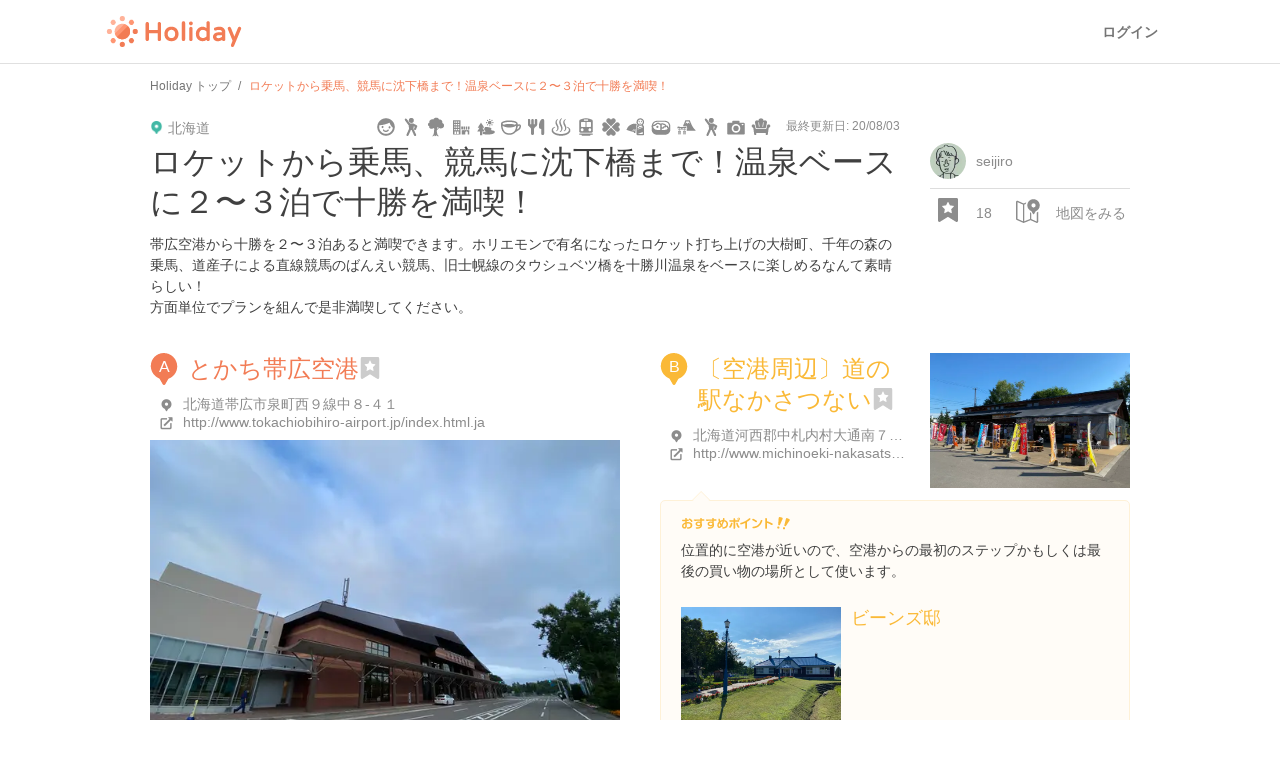

--- FILE ---
content_type: text/html; charset=utf-8
request_url: https://haveagood.holiday/plans/42761?fm=nearby_plan
body_size: 171868
content:
<!DOCTYPE html>
<html lang='ja' ng-app='holidayApp'>
<head>
<meta content='IE=EmulateIE10' http-equiv='X-UA-Compatible'>
<title>ロケットから乗馬、競馬に沈下橋まで！温泉ベースに２〜３泊で十勝を満喫！ | Holiday [ホリデー]</title>
<meta name="description" content="帯広空港から十勝を２〜３泊あると満喫できます。ホリエモンで有名になったロケット打ち上げの大樹町、千年の森の乗馬、道産子による直線競馬のばんえい競馬、旧士幌線のタウシュベツ橋を十勝川温泉をベースに楽しめるなんて素晴らしい！ 方面単位でプランを組んで是非満喫してください。">
<meta name="keywords" content="道の駅なかさつない, 焼肉 ｋａｇｕｒａ, 帯広空港（とかち帯広空港）, 十勝千年の森, とかちむら 産直市場, 帯広競馬場（ばんえい十勝）, 足寄動物化石博物館, 十勝川温泉 三余庵, （有）十勝しんむら牧場, ナイタイ高原牧場, 北海道立十勝エコロジーパーク, 十勝トテッポ工房, 旧幸福駅（幸福鉄道公園）, 夢がいっぱい牧場, 十勝野フロマージュ, 麺処田楽, 浮舟, 目分料, 元祖豚丼のぱんちょう, 温泉鳳乃舞, 扇ヶ原展望台, 半田ファーム, 宇宙交流センターsora, 十勝芽室 カントリーブラン">
<link rel="canonical" href="https://haveagood.holiday/plans/42761">
<meta property="og:title" content="ロケットから乗馬、競馬に沈下橋まで！温泉ベースに２〜３泊で十勝を満喫！">
<meta property="og:description" content="帯広空港から十勝を２〜３泊あると満喫できます。ホリエモンで有名になったロケット打ち上げの大樹町、千年の森の乗馬、道産子による直線競馬のばんえい競馬、旧士幌線のタウシュベツ橋を十勝川温泉をベースに楽しめるなんて素晴らしい！
方面単位でプランを組んで是非満喫してください。">
<meta property="og:image" content="https://image.hldycdn.com/c/w=1200,h=630,g=5,a=2,r=auto,f=webp:auto/holiday_spot_images/179861/179861.jpg?1505258977">
<meta property="og:image:width" content="1200">
<meta property="og:image:height" content="630">
<meta property="og:type" content="website">
<meta property="og:url" content="https://haveagood.holiday/plans/42761?fm=nearby_plan">
<meta property="fb:app_id" content="284107745088132">
<meta name="twitter:card" content="summary_large_image">
<meta name="twitter:title" content="ロケットから乗馬、競馬に沈下橋まで！温泉ベースに２〜３泊で十勝を満喫！">
<meta name="twitter:description" content="帯広空港から十勝を２〜３泊あると満喫できます。ホリエモンで有名になったロケット打ち上げの大樹町、千年の森の乗馬、道産子による直線競馬のばんえい競馬、旧士幌線のタウシュベツ橋を十勝川温泉をベースに楽しめるなんて素晴らしい！
方面単位でプランを組んで是非満喫してください。">
<meta name="twitter:image:src" content="https://image.hldycdn.com/c/w=1200,h=630,g=5,a=2,r=auto,f=webp:auto/holiday_spot_images/179861/179861.jpg?1505258977">
<link rel="shortcut icon" type="image/x-icon" href="https://appassets.hldycdn.com/assets/favicon-cc5631b62828105832171155b87765ebe543a1cfdb629410eb0e973a16d64b2e.ico" />
<meta name="csrf-param" content="authenticity_token" />
<meta name="csrf-token" content="u9dgcnoLQUBLSSZFMOrBYBMygCHrqJw8akT5c7HzemqQvk5BFNrd-nqiMEYQj6ZQKiQc92_KEsBTh4s6J4623w" />
<meta content='JGt4J9f3wdYLFOMs6P5Rt3LrGQwFvLdTSR8TPEX0eic' name='google-site-verification'>
<meta content='Holiday' name='apple-mobile-web-app-title'>
<meta content='d2ba03ef9db966e5144eb81d6a13571ed008d3da' name='B-verify'>
<link href='apple-touch-icon-precomposed.png' rel='apple-touch-icon-precomposed'>
<meta name='agd-partner-manual-verification'>
<script async='' src='https://securepubads.g.doubleclick.net/tag/js/gpt.js'></script>

<!-- Google Tag Manager -->
<script>
    (function(w, d, s, l, i) {
        w[l] = w[l] || [];
        w[l].push({
            'gtm.start': new Date().getTime(),
            event: 'gtm.js'
        });
        var f = d.getElementsByTagName(s)[0],
            j = d.createElement(s),
            dl = l != 'dataLayer' ? '&l=' + l : '';
        j.async = true;
        j.src =
            'https://www.googletagmanager.com/gtm.js?id=' + i + dl;
        f.parentNode.insertBefore(j, f);
    })(window, document, 'script', 'dataLayer', 'GTM-5W4K7RW');
</script>
<!-- End Google Tag Manager -->
<script>
  (function(w,d,j){var t='microAdUniverseTracker';w[t]=w[t]||{};w[t].track=w[t].track||function(){
  (w[t].queue=w[t].queue||[]).push(arguments)};var
  s=d.createElement('script');s.async=true;s.src=j;
  var fs=d.getElementsByTagName('script')[0];fs.parentNode.insertBefore(s,fs)})
  (window,document,'https://cdn.microad.jp/js/track.js');
  microAdUniverseTracker.track({
    "service_id": 8193
  });
</script>

<link rel="stylesheet" media="all" href="https://appassets.hldycdn.com/assets/application-5f11920542e6e92ad15c0f9d9ae4d7efad299929baea1105a2bc3cddf5dbe91b.css" />
<link corssorigin='true' href='https://cdn.jsdelivr.net' rel='preconnect'>
<link as='style' href='https://cdn.jsdelivr.net/npm/yakuhanjp@3.3.1/dist/css/yakuhanjp.min.css' rel='preload'>
<link rel="stylesheet" media="print" href="https://cdn.jsdelivr.net/npm/yakuhanjp@3.3.1/dist/css/yakuhanjp.min.css" onload="this.onload=null;this.removeAttribute(&quot;media&quot;);" />

<link rel="stylesheet" media="all" href="https://appassets.hldycdn.com/assets/plans_show-20cc4e2b72eec40eba5b60ea6cb340c4793fbb57351a78519af4d045beb6a1ed.css">
<link rel="stylesheet" media="screen" href="https://appassets.hldycdn.com/assets/v4/components/molecules/itinerary_card-36086827dbe4fc0c91127104a239e3f5b58c4d165b488a611094c313c686e59f.css">
<link rel="stylesheet" media="screen" href="https://appassets.hldycdn.com/assets/v4/components/molecules/itinerary_memo-0e2d1ef53b1bda8c9b28804ca40523faa93d1d546b0e53cf3ee5f4f826e45de0.css">
<link rel="stylesheet" media="screen" href="https://appassets.hldycdn.com/assets/v4/components/molecules/itinerary_section-22e98703ca31371f28634aa362a70cf4276a3ec495a08f746c50ce3fea00df67.css">
<link rel="stylesheet" media="screen" href="https://appassets.hldycdn.com/assets/v4/components/molecules/itinerary_transportation-1e92a4d0e3b5de0adbd4308d34fee5e0c52f0488a0586b4d7cba281d4cdd965c.css">
<script src="https://appassets.hldycdn.com/assets/application-2cbd9a8c0b19649cda55c37782c8ab9e2fceea86283a19c40a24f4a4bb73f726.js"></script>
<script src="//maps.googleapis.com/maps/api/js?v=3.exp&amp;key=AIzaSyAUAJh4XtjM9vaLPIlXNH9xNAHv--w4F7Q"></script>
<script src="https://appassets.hldycdn.com/assets/gmap-v3-infobox.min-952ca4e64774ea3a823fc2b51b0029ba6d75cfe5dbbff2161164c88243b17dcd.js"></script>
<script src="https://appassets.hldycdn.com/assets/masonry.min-34f7f072482421b3ac11359f75666de0061e97b73845b05f3a2b0b74eec13f82.js"></script>
<script src="https://appassets.hldycdn.com/assets/pin_alphabet_icons-eb04345d2f86a64653ff280ce73b1c7ddd361a8ef980b38ef16eccff66f2911c.js"></script>
<script src="https://appassets.hldycdn.com/assets/google_map-d9365897a2c84ac21486a5192563e5c53effa2629198ba97e9afc47b15da8613.js"></script>
<script src="https://appassets.hldycdn.com/assets/plans_show-a4da1213ead209904ef6130cb33ad894eba4d0a8d98ca2e7ba281a9d2db7a698.js"></script>
<script src="https://appassets.hldycdn.com/assets/modal-64d9c83ad5b74a00d84c895a1c6a80d1c7dea3bac0d463b7eac54af64b19ae9d.js"></script>
<script src="https://appassets.hldycdn.com/assets/photo_report_replies-07a3bf8156e5e90a74f7138747ee016e8011b99c207574baec3b14dc80d37829.js"></script>

</head>
<body data-default-host='haveagood.holiday' data-mixpanel-onload-event='{&quot;event_name&quot;:&quot;View Plan&quot;,&quot;properties&quot;:{&quot;plan_id&quot;:42761,&quot;plan_type&quot;:&quot;public&quot;,&quot;by_author&quot;:null,&quot;find_method&quot;:&quot;nearby_plan&quot;}}' data-mixpanel-token='9a160a069404dcbc5e19ce4f91b7ce1b' data-platform='pc' id='body'>
<!-- Google Tag Manager (noscript) -->
<noscript><iframe src="https://www.googletagmanager.com/ns.html?id=GTM-5W4K7RW" height="0" width="0" style="display:none;visibility:hidden"></iframe></noscript>
<!-- End Google Tag Manager (noscript) -->
<script>
  (function(i,s,o,g,r,a,m){i['GoogleAnalyticsObject']=r;i[r]=i[r]||function(){
  (i[r].q=i[r].q||[]).push(arguments)},i[r].l=1*new Date();a=s.createElement(o),
  m=s.getElementsByTagName(o)[0];a.async=1;a.src=g;m.parentNode.insertBefore(a,m)
  })(window,document,'script','//www.google-analytics.com/analytics.js','ga');
  
  ga('create', 'UA-50248821-3', 'haveagood.holiday');
  ga('send', 'pageview');
  ga('require', 'GTM-P78M63R');
</script>

<div id='contentWrapper'>
<header class='l-header' id='header'>
<div class='l-header__wrap'>
<div class='l-header__logo'>
<a href="/">Holiday</a>
</div>
<div class='l-header__loggedout'>
<a class="l-header__button is-text js-open-login-modal" href="/login">ログイン</a>
</div>
</div>
</header>

<script>
  (function(d, s, id){
     var js, fjs = d.getElementsByTagName(s)[0];
     if (d.getElementById(id)) return;
     js = d.createElement(s); js.id = id;
     js.src = "//connect.facebook.net/ja_JP/sdk.js";
     fjs.parentNode.insertBefore(js, fjs);
   }(document, 'script', 'facebook-jssdk'));
</script>



<div class='plan-show-wrapper'>
<div class='plan-map' id='mapCanvas'></div>
<div class='open-map-button map-open' id='openMapButton'>
<?xml version="1.0" encoding="utf-8"?>
<!-- Generator: Adobe Illustrator 16.0.4, SVG Export Plug-In . SVG Version: 6.00 Build 0)  -->
<!DOCTYPE svg PUBLIC "-//W3C//DTD SVG 1.1//EN" "http://www.w3.org/Graphics/SVG/1.1/DTD/svg11.dtd">
<svg version="1.1" id="Layer_1" xmlns="http://www.w3.org/2000/svg" xmlns:xlink="http://www.w3.org/1999/xlink" x="0px" y="0px"
	 width="24px" height="24px" viewBox="0 0 24 24" enable-background="new 0 0 24 24" xml:space="preserve">
<g>
	<path fill="#42B8A5" d="M17.436,0.17c-1.66,0-3.211,0.647-4.369,1.825c-1.156,1.178-1.779,2.743-1.75,4.411
		c0.045,2.571,1.667,4.862,4.062,5.783l1.558,2.697c0.123,0.216,0.352,0.347,0.598,0.347s0.475-0.131,0.599-0.347l1.507-2.609
		c2.479-0.854,4.156-3.239,4.111-5.896C23.689,2.957,20.855,0.17,17.436,0.17z M17.568,8.468c-1.145,0-2.088-0.929-2.107-2.074
		c-0.021-1.146,0.893-2.075,2.035-2.075c1.145,0,2.09,0.929,2.109,2.075C19.625,7.539,18.713,8.468,17.568,8.468z"/>
</g>
<g>
        <path fill="#42B8A5" d="M20.836,13.449v9.1l-5.557-2.47v-5.654l-0.463-0.802c-0.322-0.124-0.627-0.277-0.926-0.438v6.863
                l-5.556,2.213V5.591l1.454-0.579c0.083-0.551,0.221-1.088,0.417-1.602L7.628,4.46L1.692,1.746L1.389,1.712
                c-0.312,0-0.619,0.105-0.868,0.305C0.192,2.28,0,2.678,0,3.101V19.77c0,0.649,0.452,1.215,1.086,1.355l6.222,2.777l0.302,0.033
                l0.271-0.026l6.688-2.722l5.964,2.715l0.303,0.033c0.313,0,0.622-0.104,0.87-0.307c0.327-0.264,0.52-0.662,0.52-1.082v-9.895
                C21.798,12.968,21.328,13.227,20.836,13.449z M6.945,22.252l-5.556-2.48V3.101l5.556,2.481V22.252z"/>
</g>
</svg>

</div>
<div class='close-map-button map-close'>
×
</div>
<div class='container'>
<div class='c-breadcrumb'>
<ul class='c-breadcrumb__wrap' itemscope itemtype='https://schema.org/BreadcrumbList'>
<li class='c-breadcrumb__list' itemprop='itemListElement' itemscope itemtype='https://schema.org/ListItem'>
<a itemprop="item" href="/"><span itemprop='name'>Holiday トップ</span></a><meta content='1' itemprop='position'>
</li>
<li class='c-breadcrumb__list' itemprop='itemListElement' itemscope itemtype='https://schema.org/ListItem'>
<strong><span itemprop='name'>ロケットから乗馬、競馬に沈下橋まで！温泉ベースに２〜３泊で十勝を満喫！</span></strong>
<meta content='2' itemprop='position'>
</li>
</ul>
</div>

<article class='plan-detail-wrap' data-id='42761'>
<div class='plan-cover-image-wrap'>
<img alt="ロケットから乗馬、競馬に沈下橋まで！温泉ベースに２〜３泊で十勝を満喫！" src="https://image.hldycdn.com/c/w=640,h=360,g=5,a=2,r=auto,f=webp:auto/holiday_spot_images/179861/179861.jpg?1505258977" width="640" height="360" />
</div>
<div class='overview-checkpoints-wrap' id='checkpointOverview'>
<ul class='overview-checkpoints'>
<li class='overview-checkpoint item-1'>
<a class="overview-checkpoint-link" data-scroll="" href="#checkpoint_1"><div class='overview-checkpoint-content'>
<div class='overview-checkpoint-img-wrap'>
<img alt="とかち帯広空港" src="https://image.hldycdn.com/c/w=160,h=108,g=5,a=2,r=auto,f=webp:auto/holiday_spot_images/784176/784176.jpg?1596444343" />
</div>
<p class='overview-checkpoint-pin'>
<?xml version="1.0" encoding="utf-8"?>
<!-- Generator: Adobe Illustrator 16.0.4, SVG Export Plug-In . SVG Version: 6.00 Build 0)  -->
<!DOCTYPE svg PUBLIC "-//W3C//DTD SVG 1.1//EN" "http://www.w3.org/Graphics/SVG/1.1/DTD/svg11.dtd">
<svg version="1.1" xmlns="http://www.w3.org/2000/svg" xmlns:xlink="http://www.w3.org/1999/xlink" x="0px"
	 y="0px" width="28px" height="32px" viewBox="0 0 28 32" enable-background="new 0 0 28 32" xml:space="preserve">
<g>
	<g>
		<path fill="#f27c55" d="M13.793,0c-3.527,0-6.823,1.375-9.28,3.878C2.054,6.38,0.73,9.706,0.792,13.247
			c0.096,5.461,3.54,10.331,8.631,12.289l3.307,5.729C12.992,31.723,13.478,32,14,32c0.521,0,1.008-0.277,1.271-0.734l3.201-5.543
			c5.269-1.818,8.829-6.884,8.734-12.527C27.082,5.919,21.062,0,13.793,0z"/>
	</g>
</g>
<text transform="matrix(1 0 0 1 8.5 18.5)" fill="#ffffff" font-family="'Helvetica', 'Arial'" font-size="16">A</text>
</svg>

</p>
<p class='overview-checkpoint-name'>
とかち帯広空港
</p>
</div>
</a></li>
<li class='overview-checkpoint item-2'>
<a class="overview-checkpoint-link" data-scroll="" href="#checkpoint_2"><div class='overview-checkpoint-content'>
<div class='overview-checkpoint-img-wrap'>
<img alt="〔空港周辺〕道の駅なかさつない" src="https://image.hldycdn.com/c/w=160,h=108,g=5,a=2,r=auto,f=webp:auto/holiday_spot_images/783031/783031.jpg?1596176434" />
</div>
<p class='overview-checkpoint-pin'>
<?xml version="1.0" encoding="utf-8"?>
<!-- Generator: Adobe Illustrator 16.0.4, SVG Export Plug-In . SVG Version: 6.00 Build 0)  -->
<!DOCTYPE svg PUBLIC "-//W3C//DTD SVG 1.1//EN" "http://www.w3.org/Graphics/SVG/1.1/DTD/svg11.dtd">
<svg version="1.1" xmlns="http://www.w3.org/2000/svg" xmlns:xlink="http://www.w3.org/1999/xlink" x="0px"
	 y="0px" width="28px" height="32px" viewBox="0 0 28 32" enable-background="new 0 0 28 32" xml:space="preserve">
<g>
	<g>
		<path fill="#fab937" d="M13.793,0c-3.527,0-6.823,1.375-9.28,3.878C2.054,6.38,0.73,9.706,0.792,13.247
			c0.096,5.461,3.54,10.331,8.631,12.289l3.307,5.729C12.992,31.723,13.478,32,14,32c0.521,0,1.008-0.277,1.271-0.734l3.201-5.543
			c5.269-1.818,8.829-6.884,8.734-12.527C27.082,5.919,21.062,0,13.793,0z"/>
	</g>
</g>
<text transform="matrix(1 0 0 1 8.5 18.5)" fill="#ffffff" font-family="'Helvetica', 'Arial'" font-size="16">B</text>
</svg>

</p>
<p class='overview-checkpoint-name'>
〔空港周辺〕道の駅なかさつない
</p>
</div>
</a></li>
<li class='overview-checkpoint item-3'>
<a class="overview-checkpoint-link" data-scroll="" href="#checkpoint_3"><div class='overview-checkpoint-content'>
<div class='overview-checkpoint-img-wrap'>
<img alt="〔空港周辺〕十勝野フロマージュ" src="https://image.hldycdn.com/c/w=160,h=108,g=5,a=2,r=auto,f=webp:auto/holiday_spot_images/266224/266224.jpg?1505258976" />
</div>
<p class='overview-checkpoint-pin'>
<?xml version="1.0" encoding="utf-8"?>
<!-- Generator: Adobe Illustrator 16.0.4, SVG Export Plug-In . SVG Version: 6.00 Build 0)  -->
<!DOCTYPE svg PUBLIC "-//W3C//DTD SVG 1.1//EN" "http://www.w3.org/Graphics/SVG/1.1/DTD/svg11.dtd">
<svg version="1.1" xmlns="http://www.w3.org/2000/svg" xmlns:xlink="http://www.w3.org/1999/xlink" x="0px"
	 y="0px" width="28px" height="32px" viewBox="0 0 28 32" enable-background="new 0 0 28 32" xml:space="preserve">
<g>
	<g>
		<path fill="#42b8a5" d="M13.793,0c-3.527,0-6.823,1.375-9.28,3.878C2.054,6.38,0.73,9.706,0.792,13.247
			c0.096,5.461,3.54,10.331,8.631,12.289l3.307,5.729C12.992,31.723,13.478,32,14,32c0.521,0,1.008-0.277,1.271-0.734l3.201-5.543
			c5.269-1.818,8.829-6.884,8.734-12.527C27.082,5.919,21.062,0,13.793,0z"/>
	</g>
</g>
<text transform="matrix(1 0 0 1 8.5 18.5)" fill="#ffffff" font-family="'Helvetica', 'Arial'" font-size="16">C</text>
</svg>

</p>
<p class='overview-checkpoint-name'>
〔空港周辺〕十勝野フロマージュ
</p>
</div>
</a></li>
<li class='overview-checkpoint item-4'>
<a class="overview-checkpoint-link" data-scroll="" href="#checkpoint_4"><div class='overview-checkpoint-content'>
<div class='overview-checkpoint-img-wrap'>
<img alt="〔空港周辺〕旧幸福駅（幸福鉄道公園）" src="https://image.hldycdn.com/c/w=160,h=108,g=5,a=2,r=auto,f=webp:auto/holiday_spot_images/266223/266223.jpg?1505258976" />
</div>
<p class='overview-checkpoint-pin'>
<?xml version="1.0" encoding="utf-8"?>
<!-- Generator: Adobe Illustrator 16.0.4, SVG Export Plug-In . SVG Version: 6.00 Build 0)  -->
<!DOCTYPE svg PUBLIC "-//W3C//DTD SVG 1.1//EN" "http://www.w3.org/Graphics/SVG/1.1/DTD/svg11.dtd">
<svg version="1.1" xmlns="http://www.w3.org/2000/svg" xmlns:xlink="http://www.w3.org/1999/xlink" x="0px"
	 y="0px" width="28px" height="32px" viewBox="0 0 28 32" enable-background="new 0 0 28 32" xml:space="preserve">
<g>
	<g>
		<path fill="#51a0d6" d="M13.793,0c-3.527,0-6.823,1.375-9.28,3.878C2.054,6.38,0.73,9.706,0.792,13.247
			c0.096,5.461,3.54,10.331,8.631,12.289l3.307,5.729C12.992,31.723,13.478,32,14,32c0.521,0,1.008-0.277,1.271-0.734l3.201-5.543
			c5.269-1.818,8.829-6.884,8.734-12.527C27.082,5.919,21.062,0,13.793,0z"/>
	</g>
</g>
<text transform="matrix(1 0 0 1 8.5 18.5)" fill="#ffffff" font-family="'Helvetica', 'Arial'" font-size="16">D</text>
</svg>

</p>
<p class='overview-checkpoint-name'>
〔空港周辺〕旧幸福駅（幸福鉄道公園）
</p>
</div>
</a></li>
<li class='overview-checkpoint item-5'>
<a class="overview-checkpoint-link" data-scroll="" href="#checkpoint_5"><div class='overview-checkpoint-content'>
<div class='overview-checkpoint-img-wrap'>
<img alt="〔空港周辺〕紫竹ガーデン遊華" src="https://image.hldycdn.com/c/w=160,h=108,g=5,a=2,r=auto,f=webp:auto/holiday_spot_images/179871/179871.jpg?1505258977" />
</div>
<p class='overview-checkpoint-pin'>
<?xml version="1.0" encoding="utf-8"?>
<!-- Generator: Adobe Illustrator 16.0.4, SVG Export Plug-In . SVG Version: 6.00 Build 0)  -->
<!DOCTYPE svg PUBLIC "-//W3C//DTD SVG 1.1//EN" "http://www.w3.org/Graphics/SVG/1.1/DTD/svg11.dtd">
<svg version="1.1" xmlns="http://www.w3.org/2000/svg" xmlns:xlink="http://www.w3.org/1999/xlink" x="0px"
	 y="0px" width="28px" height="32px" viewBox="0 0 28 32" enable-background="new 0 0 28 32" xml:space="preserve">
<g>
	<g>
		<path fill="#cb7fdb" d="M13.793,0c-3.527,0-6.823,1.375-9.28,3.878C2.054,6.38,0.73,9.706,0.792,13.247
			c0.096,5.461,3.54,10.331,8.631,12.289l3.307,5.729C12.992,31.723,13.478,32,14,32c0.521,0,1.008-0.277,1.271-0.734l3.201-5.543
			c5.269-1.818,8.829-6.884,8.734-12.527C27.082,5.919,21.062,0,13.793,0z"/>
	</g>
</g>
<text transform="matrix(1 0 0 1 8.5 18.5)" fill="#ffffff" font-family="'Helvetica', 'Arial'" font-size="16">E</text>
</svg>

</p>
<p class='overview-checkpoint-name'>
〔空港周辺〕紫竹ガーデン遊華
</p>
</div>
</a></li>
<li class='overview-checkpoint item-1'>
<a class="overview-checkpoint-link" data-scroll="" href="#checkpoint_6"><div class='overview-checkpoint-content'>
<div class='overview-checkpoint-img-wrap'>
<img alt="〔芽室・清水町方面〕十勝千年の森" src="https://video.hldycdn.com/holiday/spot_video/37/83ac926e3a006b5f82686e91a713aedc/thumbnail/00001.png" />
</div>
<p class='overview-checkpoint-pin'>
<?xml version="1.0" encoding="utf-8"?>
<!-- Generator: Adobe Illustrator 16.0.4, SVG Export Plug-In . SVG Version: 6.00 Build 0)  -->
<!DOCTYPE svg PUBLIC "-//W3C//DTD SVG 1.1//EN" "http://www.w3.org/Graphics/SVG/1.1/DTD/svg11.dtd">
<svg version="1.1" xmlns="http://www.w3.org/2000/svg" xmlns:xlink="http://www.w3.org/1999/xlink" x="0px"
	 y="0px" width="28px" height="32px" viewBox="0 0 28 32" enable-background="new 0 0 28 32" xml:space="preserve">
<g>
	<g>
		<path fill="#f27c55" d="M13.793,0c-3.527,0-6.823,1.375-9.28,3.878C2.054,6.38,0.73,9.706,0.792,13.247
			c0.096,5.461,3.54,10.331,8.631,12.289l3.307,5.729C12.992,31.723,13.478,32,14,32c0.521,0,1.008-0.277,1.271-0.734l3.201-5.543
			c5.269-1.818,8.829-6.884,8.734-12.527C27.082,5.919,21.062,0,13.793,0z"/>
	</g>
</g>
<text transform="matrix(1 0 0 1 8.5 18.5)" fill="#ffffff" font-family="'Helvetica', 'Arial'" font-size="16">F</text>
</svg>

</p>
<p class='overview-checkpoint-name'>
〔芽室・清水町方面〕十勝千年の森
</p>
</div>
</a></li>
<li class='overview-checkpoint item-2'>
<a class="overview-checkpoint-link" data-scroll="" href="#checkpoint_7"><div class='overview-checkpoint-content'>
<div class='overview-checkpoint-img-wrap'>
        <blockquote cite="http://tokachi432.com/?page_id=77">
          <img alt="〔芽室・清水町方面〕目分料" src="https://image.hldycdn.com/c/w=160,g=1,c=0:6:160:114,r=auto,f=webp:auto/holiday_spot_images/174969/174969.jpg?1505258976" />
        </blockquote>

</div>
<p class='overview-checkpoint-pin'>
<?xml version="1.0" encoding="utf-8"?>
<!-- Generator: Adobe Illustrator 16.0.4, SVG Export Plug-In . SVG Version: 6.00 Build 0)  -->
<!DOCTYPE svg PUBLIC "-//W3C//DTD SVG 1.1//EN" "http://www.w3.org/Graphics/SVG/1.1/DTD/svg11.dtd">
<svg version="1.1" xmlns="http://www.w3.org/2000/svg" xmlns:xlink="http://www.w3.org/1999/xlink" x="0px"
	 y="0px" width="28px" height="32px" viewBox="0 0 28 32" enable-background="new 0 0 28 32" xml:space="preserve">
<g>
	<g>
		<path fill="#fab937" d="M13.793,0c-3.527,0-6.823,1.375-9.28,3.878C2.054,6.38,0.73,9.706,0.792,13.247
			c0.096,5.461,3.54,10.331,8.631,12.289l3.307,5.729C12.992,31.723,13.478,32,14,32c0.521,0,1.008-0.277,1.271-0.734l3.201-5.543
			c5.269-1.818,8.829-6.884,8.734-12.527C27.082,5.919,21.062,0,13.793,0z"/>
	</g>
</g>
<text transform="matrix(1 0 0 1 7.5 18.5)" fill="#ffffff" font-family="'Helvetica', 'Arial'" font-size="16">G</text>
</svg>

</p>
<p class='overview-checkpoint-name'>
〔芽室・清水町方面〕目分料
</p>
</div>
</a></li>
<li class='overview-checkpoint item-3'>
<a class="overview-checkpoint-link" data-scroll="" href="#checkpoint_8"><div class='overview-checkpoint-content'>
<div class='overview-checkpoint-img-wrap'>
<img alt="〔芽室・清水町方面〕焼肉KAGURA" src="https://image.hldycdn.com/c/w=160,h=108,g=5,a=2,r=auto,f=webp:auto/holiday_spot_images/179858/179858.jpg?1505258976" />
</div>
<p class='overview-checkpoint-pin'>
<?xml version="1.0" encoding="utf-8"?>
<!-- Generator: Adobe Illustrator 16.0.4, SVG Export Plug-In . SVG Version: 6.00 Build 0)  -->
<!DOCTYPE svg PUBLIC "-//W3C//DTD SVG 1.1//EN" "http://www.w3.org/Graphics/SVG/1.1/DTD/svg11.dtd">
<svg version="1.1" xmlns="http://www.w3.org/2000/svg" xmlns:xlink="http://www.w3.org/1999/xlink" x="0px"
	 y="0px" width="28px" height="32px" viewBox="0 0 28 32" enable-background="new 0 0 28 32" xml:space="preserve">
<g>
	<g>
		<path fill="#42b8a5" d="M13.793,0c-3.527,0-6.823,1.375-9.28,3.878C2.054,6.38,0.73,9.706,0.792,13.247
			c0.096,5.461,3.54,10.331,8.631,12.289l3.307,5.729C12.992,31.723,13.478,32,14,32c0.521,0,1.008-0.277,1.271-0.734l3.201-5.543
			c5.269-1.818,8.829-6.884,8.734-12.527C27.082,5.919,21.062,0,13.793,0z"/>
	</g>
</g>
<text transform="matrix(1 0 0 1 8.5 18.5)" fill="#ffffff" font-family="'Helvetica', 'Arial'" font-size="16">H</text>
</svg>

</p>
<p class='overview-checkpoint-name'>
〔芽室・清水町方面〕焼肉KAGURA
</p>
</div>
</a></li>
<li class='overview-checkpoint item-4'>
<a class="overview-checkpoint-link" data-scroll="" href="#checkpoint_9"><div class='overview-checkpoint-content'>
<div class='overview-checkpoint-img-wrap'>
<img alt="〔芽室・清水町方面〕温泉鳳乃舞" src="https://image.hldycdn.com/c/w=160,h=108,g=5,a=2,r=auto,f=webp:auto/holiday_spot_images/179859/179859.jpg?1505258977" />
</div>
<p class='overview-checkpoint-pin'>
<?xml version="1.0" encoding="utf-8"?>
<!-- Generator: Adobe Illustrator 16.0.4, SVG Export Plug-In . SVG Version: 6.00 Build 0)  -->
<!DOCTYPE svg PUBLIC "-//W3C//DTD SVG 1.1//EN" "http://www.w3.org/Graphics/SVG/1.1/DTD/svg11.dtd">
<svg version="1.1" xmlns="http://www.w3.org/2000/svg" xmlns:xlink="http://www.w3.org/1999/xlink" x="0px"
	 y="0px" width="28px" height="32px" viewBox="0 0 28 32" enable-background="new 0 0 28 32" xml:space="preserve">
<g>
	<g>
		<path fill="#51a0d6" d="M13.793,0c-3.527,0-6.823,1.375-9.28,3.878C2.054,6.38,0.73,9.706,0.792,13.247
			c0.096,5.461,3.54,10.331,8.631,12.289l3.307,5.729C12.992,31.723,13.478,32,14,32c0.521,0,1.008-0.277,1.271-0.734l3.201-5.543
			c5.269-1.818,8.829-6.884,8.734-12.527C27.082,5.919,21.062,0,13.793,0z"/>
	</g>
</g>
<text transform="matrix(1 0 0 1 12 18.5)" fill="#ffffff" font-family="'Helvetica', 'Arial'" font-size="16">I</text>
</svg>

</p>
<p class='overview-checkpoint-name'>
〔芽室・清水町方面〕温泉鳳乃舞
</p>
</div>
</a></li>
<li class='overview-checkpoint item-5'>
<a class="overview-checkpoint-link" data-scroll="" href="#checkpoint_10"><div class='overview-checkpoint-content'>
<div class='overview-checkpoint-img-wrap'>
        <blockquote cite="https://maps.google.com/maps/contrib/118053829045734126706/photos">
          <img alt="〔芽室・清水町方面〕十勝芽室 カントリーブラン" src="https://image.hldycdn.com/c/w=163,g=1,c=1:0:161:108,r=auto,f=webp:auto/holiday_spot_images/266058/266058.jpg?1505258977" />
        </blockquote>

</div>
<p class='overview-checkpoint-pin'>
<?xml version="1.0" encoding="utf-8"?>
<!-- Generator: Adobe Illustrator 16.0.4, SVG Export Plug-In . SVG Version: 6.00 Build 0)  -->
<!DOCTYPE svg PUBLIC "-//W3C//DTD SVG 1.1//EN" "http://www.w3.org/Graphics/SVG/1.1/DTD/svg11.dtd">
<svg version="1.1" xmlns="http://www.w3.org/2000/svg" xmlns:xlink="http://www.w3.org/1999/xlink" x="0px"
	 y="0px" width="28px" height="32px" viewBox="0 0 28 32" enable-background="new 0 0 28 32" xml:space="preserve">
<g>
	<g>
		<path fill="#cb7fdb" d="M13.793,0c-3.527,0-6.823,1.375-9.28,3.878C2.054,6.38,0.73,9.706,0.792,13.247
			c0.096,5.461,3.54,10.331,8.631,12.289l3.307,5.729C12.992,31.723,13.478,32,14,32c0.521,0,1.008-0.277,1.271-0.734l3.201-5.543
			c5.269-1.818,8.829-6.884,8.734-12.527C27.082,5.919,21.062,0,13.793,0z"/>
	</g>
</g>
<text transform="matrix(1 0 0 1 9.5 18.5)" fill="#ffffff" font-family="'Helvetica', 'Arial'" font-size="16">J</text>
</svg>

</p>
<p class='overview-checkpoint-name'>
〔芽室・清水町方面〕十勝芽室 カントリーブラン
</p>
</div>
</a></li>
<li class='overview-checkpoint item-1'>
<a class="overview-checkpoint-link" data-scroll="" href="#checkpoint_11"><div class='overview-checkpoint-content'>
<div class='overview-checkpoint-img-wrap'>
        <blockquote cite="http://blog.goo.ne.jp/sagashitai_2005/e/713414cc8993d2c698c96f3e2e87eb49">
          <img alt="〔芽室・清水町方面〕新嵐山スカイパーク展望台" src="https://image.hldycdn.com/c/w=192,g=1,c=16:0:176:108,r=auto,f=webp:auto/holiday_spot_images/176307/176307.jpg?1505258977" />
        </blockquote>

</div>
<p class='overview-checkpoint-pin'>
<?xml version="1.0" encoding="utf-8"?>
<!-- Generator: Adobe Illustrator 16.0.4, SVG Export Plug-In . SVG Version: 6.00 Build 0)  -->
<!DOCTYPE svg PUBLIC "-//W3C//DTD SVG 1.1//EN" "http://www.w3.org/Graphics/SVG/1.1/DTD/svg11.dtd">
<svg version="1.1" xmlns="http://www.w3.org/2000/svg" xmlns:xlink="http://www.w3.org/1999/xlink" x="0px"
	 y="0px" width="28px" height="32px" viewBox="0 0 28 32" enable-background="new 0 0 28 32" xml:space="preserve">
<g>
	<g>
		<path fill="#f27c55" d="M13.793,0c-3.527,0-6.823,1.375-9.28,3.878C2.054,6.38,0.73,9.706,0.792,13.247
			c0.096,5.461,3.54,10.331,8.631,12.289l3.307,5.729C12.992,31.723,13.478,32,14,32c0.521,0,1.008-0.277,1.271-0.734l3.201-5.543
			c5.269-1.818,8.829-6.884,8.734-12.527C27.082,5.919,21.062,0,13.793,0z"/>
	</g>
</g>
<text transform="matrix(1 0 0 1 8.5 18.5)" fill="#ffffff" font-family="'Helvetica', 'Arial'" font-size="16">K</text>
</svg>

</p>
<p class='overview-checkpoint-name'>
〔芽室・清水町方面〕新嵐山スカイパーク展望台
</p>
</div>
</a></li>
<li class='overview-checkpoint item-2'>
<a class="overview-checkpoint-link" data-scroll="" href="#checkpoint_12"><div class='overview-checkpoint-content'>
<div class='overview-checkpoint-img-wrap'>
<img alt="〔帯広市街〕帯広競馬場（ばんえい十勝）" src="https://video.hldycdn.com/holiday/spot_video/38/0e94730a72ae345cc2e55e6bb099fd0b/thumbnail/00001.png" />
</div>
<p class='overview-checkpoint-pin'>
<?xml version="1.0" encoding="utf-8"?>
<!-- Generator: Adobe Illustrator 16.0.4, SVG Export Plug-In . SVG Version: 6.00 Build 0)  -->
<!DOCTYPE svg PUBLIC "-//W3C//DTD SVG 1.1//EN" "http://www.w3.org/Graphics/SVG/1.1/DTD/svg11.dtd">
<svg version="1.1" xmlns="http://www.w3.org/2000/svg" xmlns:xlink="http://www.w3.org/1999/xlink" x="0px"
	 y="0px" width="28px" height="32px" viewBox="0 0 28 32" enable-background="new 0 0 28 32" xml:space="preserve">
<g>
	<g>
		<path fill="#fab937" d="M13.793,0c-3.527,0-6.823,1.375-9.28,3.878C2.054,6.38,0.73,9.706,0.792,13.247
			c0.096,5.461,3.54,10.331,8.631,12.289l3.307,5.729C12.992,31.723,13.478,32,14,32c0.521,0,1.008-0.277,1.271-0.734l3.201-5.543
			c5.269-1.818,8.829-6.884,8.734-12.527C27.082,5.919,21.062,0,13.793,0z"/>
	</g>
</g>
<text transform="matrix(1 0 0 1 9.5 18.5)" fill="#ffffff" font-family="'Helvetica', 'Arial'" font-size="16">L</text>
</svg>

</p>
<p class='overview-checkpoint-name'>
〔帯広市街〕帯広競馬場（ばんえい十勝）
</p>
</div>
</a></li>
<li class='overview-checkpoint item-3'>
<a class="overview-checkpoint-link" data-scroll="" href="#checkpoint_13"><div class='overview-checkpoint-content'>
<div class='overview-checkpoint-img-wrap'>
<img alt="〔帯広市街〕とかちむら 産直市場" src="https://image.hldycdn.com/c/w=160,h=108,g=5,a=2,r=auto,f=webp:auto/holiday_spot_images/176678/176678.jpg?1505258976" />
</div>
<p class='overview-checkpoint-pin'>
<?xml version="1.0" encoding="utf-8"?>
<!-- Generator: Adobe Illustrator 16.0.4, SVG Export Plug-In . SVG Version: 6.00 Build 0)  -->
<!DOCTYPE svg PUBLIC "-//W3C//DTD SVG 1.1//EN" "http://www.w3.org/Graphics/SVG/1.1/DTD/svg11.dtd">
<svg version="1.1" xmlns="http://www.w3.org/2000/svg" xmlns:xlink="http://www.w3.org/1999/xlink" x="0px"
	 y="0px" width="28px" height="32px" viewBox="0 0 28 32" enable-background="new 0 0 28 32" xml:space="preserve">
<g>
	<g>
		<path fill="#42b8a5" d="M13.793,0c-3.527,0-6.823,1.375-9.28,3.878C2.054,6.38,0.73,9.706,0.792,13.247
			c0.096,5.461,3.54,10.331,8.631,12.289l3.307,5.729C12.992,31.723,13.478,32,14,32c0.521,0,1.008-0.277,1.271-0.734l3.201-5.543
			c5.269-1.818,8.829-6.884,8.734-12.527C27.082,5.919,21.062,0,13.793,0z"/>
	</g>
</g>
<text transform="matrix(1 0 0 1 7.5 18.5)" fill="#ffffff" font-family="'Helvetica', 'Arial'" font-size="16">M</text>
</svg>

</p>
<p class='overview-checkpoint-name'>
〔帯広市街〕とかちむら 産直市場
</p>
</div>
</a></li>
<li class='overview-checkpoint item-4'>
<a class="overview-checkpoint-link" data-scroll="" href="#checkpoint_14"><div class='overview-checkpoint-content'>
<div class='overview-checkpoint-img-wrap'>
        <blockquote cite="http://hokkaido-map.com/area/other/tokachi-toteppo-koubou-obihiro-cafe/">
          <img alt="〔帯広市街〕十勝トテッポ工房" src="https://image.hldycdn.com/c/w=160,g=1,c=0:6:160:114,r=auto,f=webp:auto/holiday_spot_images/174913/174913.jpg?1505258976" />
        </blockquote>

</div>
<p class='overview-checkpoint-pin'>
<?xml version="1.0" encoding="utf-8"?>
<!-- Generator: Adobe Illustrator 16.0.4, SVG Export Plug-In . SVG Version: 6.00 Build 0)  -->
<!DOCTYPE svg PUBLIC "-//W3C//DTD SVG 1.1//EN" "http://www.w3.org/Graphics/SVG/1.1/DTD/svg11.dtd">
<svg version="1.1" xmlns="http://www.w3.org/2000/svg" xmlns:xlink="http://www.w3.org/1999/xlink" x="0px"
	 y="0px" width="28px" height="32px" viewBox="0 0 28 32" enable-background="new 0 0 28 32" xml:space="preserve">
<g>
	<g>
		<path fill="#51a0d6" d="M13.793,0c-3.527,0-6.823,1.375-9.28,3.878C2.054,6.38,0.73,9.706,0.792,13.247
			c0.096,5.461,3.54,10.331,8.631,12.289l3.307,5.729C12.992,31.723,13.478,32,14,32c0.521,0,1.008-0.277,1.271-0.734l3.201-5.543
			c5.269-1.818,8.829-6.884,8.734-12.527C27.082,5.919,21.062,0,13.793,0z"/>
	</g>
</g>
<text transform="matrix(1 0 0 1 8.5 18.5)" fill="#ffffff" font-family="'Helvetica', 'Arial'" font-size="16">N</text>
</svg>

</p>
<p class='overview-checkpoint-name'>
〔帯広市街〕十勝トテッポ工房
</p>
</div>
</a></li>
<li class='overview-checkpoint item-5'>
<a class="overview-checkpoint-link" data-scroll="" href="#checkpoint_15"><div class='overview-checkpoint-content'>
<div class='overview-checkpoint-img-wrap'>
<img alt="〔帯広市街〕六花亭 帯広本店" src="https://image.hldycdn.com/c/w=160,h=108,g=5,a=2,r=auto,f=webp:auto/holiday_spot_images/784174/784174.jpg?1596443720" />
</div>
<p class='overview-checkpoint-pin'>
<?xml version="1.0" encoding="utf-8"?>
<!-- Generator: Adobe Illustrator 16.0.4, SVG Export Plug-In . SVG Version: 6.00 Build 0)  -->
<!DOCTYPE svg PUBLIC "-//W3C//DTD SVG 1.1//EN" "http://www.w3.org/Graphics/SVG/1.1/DTD/svg11.dtd">
<svg version="1.1" xmlns="http://www.w3.org/2000/svg" xmlns:xlink="http://www.w3.org/1999/xlink" x="0px"
	 y="0px" width="28px" height="32px" viewBox="0 0 28 32" enable-background="new 0 0 28 32" xml:space="preserve">
<g>
	<g>
		<path fill="#cb7fdb" d="M13.793,0c-3.527,0-6.823,1.375-9.28,3.878C2.054,6.38,0.73,9.706,0.792,13.247
			c0.096,5.461,3.54,10.331,8.631,12.289l3.307,5.729C12.992,31.723,13.478,32,14,32c0.521,0,1.008-0.277,1.271-0.734l3.201-5.543
			c5.269-1.818,8.829-6.884,8.734-12.527C27.082,5.919,21.062,0,13.793,0z"/>
	</g>
</g>
<text transform="matrix(1 0 0 1 8 18.5)" fill="#ffffff" font-family="'Helvetica', 'Arial'" font-size="16">O</text>
</svg>

</p>
<p class='overview-checkpoint-name'>
〔帯広市街〕六花亭 帯広本店
</p>
</div>
</a></li>
<li class='overview-checkpoint item-1'>
<a class="overview-checkpoint-link" data-scroll="" href="#checkpoint_16"><div class='overview-checkpoint-content'>
<div class='overview-checkpoint-img-wrap'>
        <blockquote cite="http://www.butadon.com/sp/db-detail.php?id=13">
          <img alt="〔帯広市街〕ぱんちょう豚丼" src="https://image.hldycdn.com/c/w=163,g=1,c=1:0:161:108,r=auto,f=webp:auto/holiday_spot_images/174971/174971.jpg?1505258977" />
        </blockquote>

</div>
<p class='overview-checkpoint-pin'>
<?xml version="1.0" encoding="utf-8"?>
<!-- Generator: Adobe Illustrator 16.0.4, SVG Export Plug-In . SVG Version: 6.00 Build 0)  -->
<!DOCTYPE svg PUBLIC "-//W3C//DTD SVG 1.1//EN" "http://www.w3.org/Graphics/SVG/1.1/DTD/svg11.dtd">
<svg version="1.1" xmlns="http://www.w3.org/2000/svg" xmlns:xlink="http://www.w3.org/1999/xlink" x="0px"
	 y="0px" width="28px" height="32px" viewBox="0 0 28 32" enable-background="new 0 0 28 32" xml:space="preserve">
<g>
	<g>
		<path fill="#f27c55" d="M13.793,0c-3.527,0-6.823,1.375-9.28,3.878C2.054,6.38,0.73,9.706,0.792,13.247
			c0.096,5.461,3.54,10.331,8.631,12.289l3.307,5.729C12.992,31.723,13.478,32,14,32c0.521,0,1.008-0.277,1.271-0.734l3.201-5.543
			c5.269-1.818,8.829-6.884,8.734-12.527C27.082,5.919,21.062,0,13.793,0z"/>
	</g>
</g>
<text transform="matrix(1 0 0 1 8.5 18.5)" fill="#ffffff" font-family="'Helvetica', 'Arial'" font-size="16">P</text>
</svg>

</p>
<p class='overview-checkpoint-name'>
〔帯広市街〕ぱんちょう豚丼
</p>
</div>
</a></li>
<li class='overview-checkpoint item-2'>
<a class="overview-checkpoint-link" data-scroll="" href="#checkpoint_17"><div class='overview-checkpoint-content'>
<div class='overview-checkpoint-img-wrap'>
<img alt="〔十勝川温泉〕 三余庵" src="https://image.hldycdn.com/c/w=160,h=108,g=5,a=2,r=auto,f=webp:auto/holiday_spot_images/176677/176677.jpg?1505258976" />
</div>
<p class='overview-checkpoint-pin'>
<?xml version="1.0" encoding="utf-8"?>
<!-- Generator: Adobe Illustrator 16.0.4, SVG Export Plug-In . SVG Version: 6.00 Build 0)  -->
<!DOCTYPE svg PUBLIC "-//W3C//DTD SVG 1.1//EN" "http://www.w3.org/Graphics/SVG/1.1/DTD/svg11.dtd">
<svg version="1.1" xmlns="http://www.w3.org/2000/svg" xmlns:xlink="http://www.w3.org/1999/xlink" x="0px"
	 y="0px" width="28px" height="32px" viewBox="0 0 28 32" enable-background="new 0 0 28 32" xml:space="preserve">
<g>
	<g>
		<path fill="#fab937" d="M13.793,0c-3.527,0-6.823,1.375-9.28,3.878C2.054,6.38,0.73,9.706,0.792,13.247
			c0.096,5.461,3.54,10.331,8.631,12.289l3.307,5.729C12.992,31.723,13.478,32,14,32c0.521,0,1.008-0.277,1.271-0.734l3.201-5.543
			c5.269-1.818,8.829-6.884,8.734-12.527C27.082,5.919,21.062,0,13.793,0z"/>
	</g>
</g>
<text transform="matrix(1 0 0 1 8 18.5)" fill="#ffffff" font-family="'Helvetica', 'Arial'" font-size="16">Q</text>
</svg>

</p>
<p class='overview-checkpoint-name'>
〔十勝川温泉〕 三余庵
</p>
</div>
</a></li>
<li class='overview-checkpoint item-3'>
<a class="overview-checkpoint-link" data-scroll="" href="#checkpoint_18"><div class='overview-checkpoint-content'>
<div class='overview-checkpoint-img-wrap'>
<img alt="〔十勝川温泉〕北海道立十勝エコロジーパーク" src="https://image.hldycdn.com/c/w=160,h=108,g=5,a=2,r=auto,f=webp:auto/holiday_spot_images/179860/179860.jpg?1505258976" />
</div>
<p class='overview-checkpoint-pin'>
<?xml version="1.0" encoding="utf-8"?>
<!-- Generator: Adobe Illustrator 16.0.4, SVG Export Plug-In . SVG Version: 6.00 Build 0)  -->
<!DOCTYPE svg PUBLIC "-//W3C//DTD SVG 1.1//EN" "http://www.w3.org/Graphics/SVG/1.1/DTD/svg11.dtd">
<svg version="1.1" xmlns="http://www.w3.org/2000/svg" xmlns:xlink="http://www.w3.org/1999/xlink" x="0px"
	 y="0px" width="28px" height="32px" viewBox="0 0 28 32" enable-background="new 0 0 28 32" xml:space="preserve">
<g>
	<g>
		<path fill="#42b8a5" d="M13.793,0c-3.527,0-6.823,1.375-9.28,3.878C2.054,6.38,0.73,9.706,0.792,13.247
			c0.096,5.461,3.54,10.331,8.631,12.289l3.307,5.729C12.992,31.723,13.478,32,14,32c0.521,0,1.008-0.277,1.271-0.734l3.201-5.543
			c5.269-1.818,8.829-6.884,8.734-12.527C27.082,5.919,21.062,0,13.793,0z"/>
	</g>
</g>
<text transform="matrix(1 0 0 1 8.5 18.5)" fill="#ffffff" font-family="'Helvetica', 'Arial'" font-size="16">R</text>
</svg>

</p>
<p class='overview-checkpoint-name'>
〔十勝川温泉〕北海道立十勝エコロジーパーク
</p>
</div>
</a></li>
<li class='overview-checkpoint item-4'>
<a class="overview-checkpoint-link" data-scroll="" href="#checkpoint_19"><div class='overview-checkpoint-content'>
<div class='overview-checkpoint-img-wrap'>
        <blockquote cite="http://tabelog.com/hokkaido/A0111/A011102/1029863/">
          <img alt="〔十勝川温泉〕麺処田楽" src="https://image.hldycdn.com/c/w=162,g=1,c=1:0:161:108,r=auto,f=webp:auto/holiday_spot_images/174964/174964.jpg?1505258976" />
        </blockquote>

</div>
<p class='overview-checkpoint-pin'>
<?xml version="1.0" encoding="utf-8"?>
<!-- Generator: Adobe Illustrator 16.0.4, SVG Export Plug-In . SVG Version: 6.00 Build 0)  -->
<!DOCTYPE svg PUBLIC "-//W3C//DTD SVG 1.1//EN" "http://www.w3.org/Graphics/SVG/1.1/DTD/svg11.dtd">
<svg version="1.1" xmlns="http://www.w3.org/2000/svg" xmlns:xlink="http://www.w3.org/1999/xlink" x="0px"
	 y="0px" width="28px" height="32px" viewBox="0 0 28 32" enable-background="new 0 0 28 32" xml:space="preserve">
<g>
	<g>
		<path fill="#51a0d6" d="M13.793,0c-3.527,0-6.823,1.375-9.28,3.878C2.054,6.38,0.73,9.706,0.792,13.247
			c0.096,5.461,3.54,10.331,8.631,12.289l3.307,5.729C12.992,31.723,13.478,32,14,32c0.521,0,1.008-0.277,1.271-0.734l3.201-5.543
			c5.269-1.818,8.829-6.884,8.734-12.527C27.082,5.919,21.062,0,13.793,0z"/>
	</g>
</g>
<text transform="matrix(1 0 0 1 8.5 18.5)" fill="#ffffff" font-family="'Helvetica', 'Arial'" font-size="16">S</text>
</svg>

</p>
<p class='overview-checkpoint-name'>
〔十勝川温泉〕麺処田楽
</p>
</div>
</a></li>
<li class='overview-checkpoint item-5'>
<a class="overview-checkpoint-link" data-scroll="" href="#checkpoint_20"><div class='overview-checkpoint-content'>
<div class='overview-checkpoint-img-wrap'>
<img alt="〔大樹町〕宇宙交流センターSORA" src="https://image.hldycdn.com/c/w=160,h=108,g=5,a=2,r=auto,f=webp:auto/holiday_spot_images/179861/179861.jpg?1505258977" />
</div>
<p class='overview-checkpoint-pin'>
<?xml version="1.0" encoding="utf-8"?>
<!-- Generator: Adobe Illustrator 16.0.4, SVG Export Plug-In . SVG Version: 6.00 Build 0)  -->
<!DOCTYPE svg PUBLIC "-//W3C//DTD SVG 1.1//EN" "http://www.w3.org/Graphics/SVG/1.1/DTD/svg11.dtd">
<svg version="1.1" xmlns="http://www.w3.org/2000/svg" xmlns:xlink="http://www.w3.org/1999/xlink" x="0px"
	 y="0px" width="28px" height="32px" viewBox="0 0 28 32" enable-background="new 0 0 28 32" xml:space="preserve">
<g>
	<g>
		<path fill="#cb7fdb" d="M13.793,0c-3.527,0-6.823,1.375-9.28,3.878C2.054,6.38,0.73,9.706,0.792,13.247
			c0.096,5.461,3.54,10.331,8.631,12.289l3.307,5.729C12.992,31.723,13.478,32,14,32c0.521,0,1.008-0.277,1.271-0.734l3.201-5.543
			c5.269-1.818,8.829-6.884,8.734-12.527C27.082,5.919,21.062,0,13.793,0z"/>
	</g>
</g>
<text transform="matrix(1 0 0 1 9 18.5)" fill="#ffffff" font-family="'Helvetica', 'Arial'" font-size="16">T</text>
</svg>

</p>
<p class='overview-checkpoint-name'>
〔大樹町〕宇宙交流センターSORA
</p>
</div>
</a></li>
<li class='overview-checkpoint item-1'>
<a class="overview-checkpoint-link" data-scroll="" href="#checkpoint_21"><div class='overview-checkpoint-content'>
<div class='overview-checkpoint-img-wrap'>
<img alt="〔大樹町〕夢がいっぱい牧場" src="https://image.hldycdn.com/c/w=160,h=108,g=5,a=2,r=auto,f=webp:auto/holiday_spot_images/179862/179862.jpg?1505258976" />
</div>
<p class='overview-checkpoint-pin'>
<?xml version="1.0" encoding="utf-8"?>
<!-- Generator: Adobe Illustrator 16.0.4, SVG Export Plug-In . SVG Version: 6.00 Build 0)  -->
<!DOCTYPE svg PUBLIC "-//W3C//DTD SVG 1.1//EN" "http://www.w3.org/Graphics/SVG/1.1/DTD/svg11.dtd">
<svg version="1.1" xmlns="http://www.w3.org/2000/svg" xmlns:xlink="http://www.w3.org/1999/xlink" x="0px"
	 y="0px" width="28px" height="32px" viewBox="0 0 28 32" enable-background="new 0 0 28 32" xml:space="preserve">
<g>
	<g>
		<path fill="#f27c55" d="M13.793,0c-3.527,0-6.823,1.375-9.28,3.878C2.054,6.38,0.73,9.706,0.792,13.247
			c0.096,5.461,3.54,10.331,8.631,12.289l3.307,5.729C12.992,31.723,13.478,32,14,32c0.521,0,1.008-0.277,1.271-0.734l3.201-5.543
			c5.269-1.818,8.829-6.884,8.734-12.527C27.082,5.919,21.062,0,13.793,0z"/>
	</g>
</g>
<text transform="matrix(1 0 0 1 8.5 18.5)" fill="#ffffff" font-family="'Helvetica', 'Arial'" font-size="16">U</text>
</svg>

</p>
<p class='overview-checkpoint-name'>
〔大樹町〕夢がいっぱい牧場
</p>
</div>
</a></li>
<li class='overview-checkpoint item-2'>
<a class="overview-checkpoint-link" data-scroll="" href="#checkpoint_22"><div class='overview-checkpoint-content'>
<div class='overview-checkpoint-img-wrap'>
<img alt="〔大樹町〕半田ファーム" src="https://image.hldycdn.com/c/w=160,h=108,g=5,a=2,r=auto,f=webp:auto/holiday_spot_images/179863/179863.jpg?1505258977" />
</div>
<p class='overview-checkpoint-pin'>
<?xml version="1.0" encoding="utf-8"?>
<!-- Generator: Adobe Illustrator 16.0.4, SVG Export Plug-In . SVG Version: 6.00 Build 0)  -->
<!DOCTYPE svg PUBLIC "-//W3C//DTD SVG 1.1//EN" "http://www.w3.org/Graphics/SVG/1.1/DTD/svg11.dtd">
<svg version="1.1" xmlns="http://www.w3.org/2000/svg" xmlns:xlink="http://www.w3.org/1999/xlink" x="0px"
	 y="0px" width="28px" height="32px" viewBox="0 0 28 32" enable-background="new 0 0 28 32" xml:space="preserve">
<g>
	<g>
		<path fill="#fab937" d="M13.793,0c-3.527,0-6.823,1.375-9.28,3.878C2.054,6.38,0.73,9.706,0.792,13.247
			c0.096,5.461,3.54,10.331,8.631,12.289l3.307,5.729C12.992,31.723,13.478,32,14,32c0.521,0,1.008-0.277,1.271-0.734l3.201-5.543
			c5.269-1.818,8.829-6.884,8.734-12.527C27.082,5.919,21.062,0,13.793,0z"/>
	</g>
</g>
<text transform="matrix(1 0 0 1 8.5 18.5)" fill="#ffffff" font-family="'Helvetica', 'Arial'" font-size="16">V</text>
</svg>

</p>
<p class='overview-checkpoint-name'>
〔大樹町〕半田ファーム
</p>
</div>
</a></li>
<li class='overview-checkpoint item-3'>
<a class="overview-checkpoint-link" data-scroll="" href="#checkpoint_23"><div class='overview-checkpoint-content'>
<div class='overview-checkpoint-img-wrap'>
        <blockquote cite="http://www.kitakaido.com/tokathi/asihoro/asihoro_11.html">
          <img alt="〔足寄〕足寄動物化石博物館" src="https://image.hldycdn.com/c/w=160,g=1,c=0:6:160:114,r=auto,f=webp:auto/holiday_spot_images/174883/174883.jpg?1505258976" />
        </blockquote>

</div>
<p class='overview-checkpoint-pin'>
<?xml version="1.0" encoding="utf-8"?>
<!-- Generator: Adobe Illustrator 16.0.4, SVG Export Plug-In . SVG Version: 6.00 Build 0)  -->
<!DOCTYPE svg PUBLIC "-//W3C//DTD SVG 1.1//EN" "http://www.w3.org/Graphics/SVG/1.1/DTD/svg11.dtd">
<svg version="1.1" xmlns="http://www.w3.org/2000/svg" xmlns:xlink="http://www.w3.org/1999/xlink" x="0px"
	 y="0px" width="28px" height="32px" viewBox="0 0 28 32" enable-background="new 0 0 28 32" xml:space="preserve">
<g>
	<g>
		<path fill="#42b8a5" d="M13.793,0c-3.527,0-6.823,1.375-9.28,3.878C2.054,6.38,0.73,9.706,0.792,13.247
			c0.096,5.461,3.54,10.331,8.631,12.289l3.307,5.729C12.992,31.723,13.478,32,14,32c0.521,0,1.008-0.277,1.271-0.734l3.201-5.543
			c5.269-1.818,8.829-6.884,8.734-12.527C27.082,5.919,21.062,0,13.793,0z"/>
	</g>
</g>
<text transform="matrix(1 0 0 1 6.5 18.5)" fill="#ffffff" font-family="'Helvetica', 'Arial'" font-size="16">W</text>
</svg>

</p>
<p class='overview-checkpoint-name'>
〔足寄〕足寄動物化石博物館
</p>
</div>
</a></li>
<li class='overview-checkpoint item-4'>
<a class="overview-checkpoint-link" data-scroll="" href="#checkpoint_24"><div class='overview-checkpoint-content'>
<div class='overview-checkpoint-img-wrap'>
        <blockquote cite="http://tabelog.com/hokkaido/A0111/A011104/1008318/">
          <img alt="〔足寄〕浮舟" src="https://image.hldycdn.com/c/w=162,g=1,c=1:0:161:108,r=auto,f=webp:auto/holiday_spot_images/174967/174967.jpg?1505258976" />
        </blockquote>

</div>
<p class='overview-checkpoint-pin'>
<?xml version="1.0" encoding="utf-8"?>
<!-- Generator: Adobe Illustrator 16.0.4, SVG Export Plug-In . SVG Version: 6.00 Build 0)  -->
<!DOCTYPE svg PUBLIC "-//W3C//DTD SVG 1.1//EN" "http://www.w3.org/Graphics/SVG/1.1/DTD/svg11.dtd">
<svg version="1.1" xmlns="http://www.w3.org/2000/svg" xmlns:xlink="http://www.w3.org/1999/xlink" x="0px"
	 y="0px" width="28px" height="32px" viewBox="0 0 28 32" enable-background="new 0 0 28 32" xml:space="preserve">
<g>
	<g>
		<path fill="#51a0d6" d="M13.793,0c-3.527,0-6.823,1.375-9.28,3.878C2.054,6.38,0.73,9.706,0.792,13.247
			c0.096,5.461,3.54,10.331,8.631,12.289l3.307,5.729C12.992,31.723,13.478,32,14,32c0.521,0,1.008-0.277,1.271-0.734l3.201-5.543
			c5.269-1.818,8.829-6.884,8.734-12.527C27.082,5.919,21.062,0,13.793,0z"/>
	</g>
</g>
<text transform="matrix(1 0 0 1 8.5 18.5)" fill="#ffffff" font-family="'Helvetica', 'Arial'" font-size="16">X</text>
</svg>

</p>
<p class='overview-checkpoint-name'>
〔足寄〕浮舟
</p>
</div>
</a></li>
<li class='overview-checkpoint item-5'>
<a class="overview-checkpoint-link" data-scroll="" href="#checkpoint_25"><div class='overview-checkpoint-content'>
<div class='overview-checkpoint-img-wrap'>
        <blockquote cite="http://www.nukabirakan.com/?attachment_id=2896">
          <img alt="〔上士幌方面〕タウシュベツ川橋梁" src="https://image.hldycdn.com/c/w=160,h=108,g=5,a=2,r=auto,f=webp:auto/holiday_spot_images/177214/177214.jpg?1462230956" />
        </blockquote>

</div>
<p class='overview-checkpoint-pin'>
<?xml version="1.0" encoding="utf-8"?>
<!-- Generator: Adobe Illustrator 16.0.4, SVG Export Plug-In . SVG Version: 6.00 Build 0)  -->
<!DOCTYPE svg PUBLIC "-//W3C//DTD SVG 1.1//EN" "http://www.w3.org/Graphics/SVG/1.1/DTD/svg11.dtd">
<svg version="1.1" xmlns="http://www.w3.org/2000/svg" xmlns:xlink="http://www.w3.org/1999/xlink" x="0px"
	 y="0px" width="28px" height="32px" viewBox="0 0 28 32" enable-background="new 0 0 28 32" xml:space="preserve">
<g>
	<g>
		<path fill="#cb7fdb" d="M13.793,0c-3.527,0-6.823,1.375-9.28,3.878C2.054,6.38,0.73,9.706,0.792,13.247
			c0.096,5.461,3.54,10.331,8.631,12.289l3.307,5.729C12.992,31.723,13.478,32,14,32c0.521,0,1.008-0.277,1.271-0.734l3.201-5.543
			c5.269-1.818,8.829-6.884,8.734-12.527C27.082,5.919,21.062,0,13.793,0z"/>
	</g>
</g>
<text transform="matrix(1 0 0 1 8.5 18.5)" fill="#ffffff" font-family="'Helvetica', 'Arial'" font-size="16">Y</text>
</svg>

</p>
<p class='overview-checkpoint-name'>
〔上士幌方面〕タウシュベツ川橋梁
</p>
</div>
</a></li>
<li class='overview-checkpoint item-1'>
<a class="overview-checkpoint-link" data-scroll="" href="#checkpoint_26"><div class='overview-checkpoint-content'>
<div class='overview-checkpoint-img-wrap'>
<img alt="〔上士幌方面〕タウシュベツ橋梁展望台" src="https://image.hldycdn.com/c/w=160,h=108,g=5,a=2,r=auto,f=webp:auto/holiday_spot_images/179864/179864.jpg?1505258977" />
</div>
<p class='overview-checkpoint-pin'>
<?xml version="1.0" encoding="utf-8"?>
<!-- Generator: Adobe Illustrator 16.0.4, SVG Export Plug-In . SVG Version: 6.00 Build 0)  -->
<!DOCTYPE svg PUBLIC "-//W3C//DTD SVG 1.1//EN" "http://www.w3.org/Graphics/SVG/1.1/DTD/svg11.dtd">
<svg version="1.1" xmlns="http://www.w3.org/2000/svg" xmlns:xlink="http://www.w3.org/1999/xlink" x="0px"
	 y="0px" width="28px" height="32px" viewBox="0 0 28 32" enable-background="new 0 0 28 32" xml:space="preserve">
<g>
	<g>
		<path fill="#f27c55" d="M13.793,0c-3.527,0-6.823,1.375-9.28,3.878C2.054,6.38,0.73,9.706,0.792,13.247
			c0.096,5.461,3.54,10.331,8.631,12.289l3.307,5.729C12.992,31.723,13.478,32,14,32c0.521,0,1.008-0.277,1.271-0.734l3.201-5.543
			c5.269-1.818,8.829-6.884,8.734-12.527C27.082,5.919,21.062,0,13.793,0z"/>
	</g>
</g>
<text transform="matrix(1 0 0 1 8.5 18.5)" fill="#ffffff" font-family="'Helvetica', 'Arial'" font-size="16">Z</text>
</svg>

</p>
<p class='overview-checkpoint-name'>
〔上士幌方面〕タウシュベツ橋梁展望台
</p>
</div>
</a></li>
<li class='overview-checkpoint item-2'>
<a class="overview-checkpoint-link" data-scroll="" href="#checkpoint_27"><div class='overview-checkpoint-content'>
<div class='overview-checkpoint-img-wrap'>
<img alt="〔上士幌方面〕上士幌町鉄道資料館" src="https://image.hldycdn.com/c/w=160,h=108,g=5,a=2,r=auto,f=webp:auto/holiday_spot_images/179866/179866.jpg?1505258977" />
</div>
<p class='overview-checkpoint-pin'>
<?xml version="1.0" encoding="utf-8"?>
<!-- Generator: Adobe Illustrator 16.0.4, SVG Export Plug-In . SVG Version: 6.00 Build 0)  -->
<!DOCTYPE svg PUBLIC "-//W3C//DTD SVG 1.1//EN" "http://www.w3.org/Graphics/SVG/1.1/DTD/svg11.dtd">
<svg version="1.1" xmlns="http://www.w3.org/2000/svg" xmlns:xlink="http://www.w3.org/1999/xlink" x="0px"
	 y="0px" width="28px" height="32px" viewBox="0 0 28 32" enable-background="new 0 0 28 32" xml:space="preserve">
<g>
	<g>
		<path fill="#fab937" d="M13.793,0c-3.527,0-6.823,1.375-9.28,3.878C2.054,6.38,0.73,9.706,0.792,13.247
			c0.096,5.461,3.54,10.331,8.631,12.289l3.307,5.729C12.992,31.723,13.478,32,14,32c0.521,0,1.008-0.277,1.271-0.734l3.201-5.543
			c5.269-1.818,8.829-6.884,8.734-12.527C27.082,5.919,21.062,0,13.793,0z"/>
	</g>
</g>
<text transform="matrix(1 0 0 1 8.5 18)" fill="#ffffff" font-family="'Helvetica', 'Arial'" font-size="18">a</text>
</svg>

</p>
<p class='overview-checkpoint-name'>
〔上士幌方面〕上士幌町鉄道資料館
</p>
</div>
</a></li>
<li class='overview-checkpoint item-3'>
<a class="overview-checkpoint-link" data-scroll="" href="#checkpoint_28"><div class='overview-checkpoint-content'>
<div class='overview-checkpoint-img-wrap'>
<img alt="〔上士幌方面〕森のトロッコエコレール" src="https://video.hldycdn.com/holiday/spot_video/39/1264499fdd9a21b7f20e58aa8598e4f9/thumbnail/00001.png" />
</div>
<p class='overview-checkpoint-pin'>
<?xml version="1.0" encoding="utf-8"?>
<!-- Generator: Adobe Illustrator 16.0.4, SVG Export Plug-In . SVG Version: 6.00 Build 0)  -->
<!DOCTYPE svg PUBLIC "-//W3C//DTD SVG 1.1//EN" "http://www.w3.org/Graphics/SVG/1.1/DTD/svg11.dtd">
<svg version="1.1" xmlns="http://www.w3.org/2000/svg" xmlns:xlink="http://www.w3.org/1999/xlink" x="0px"
	 y="0px" width="28px" height="32px" viewBox="0 0 28 32" enable-background="new 0 0 28 32" xml:space="preserve">
<g>
	<g>
		<path fill="#42b8a5" d="M13.793,0c-3.527,0-6.823,1.375-9.28,3.878C2.054,6.38,0.73,9.706,0.792,13.247
			c0.096,5.461,3.54,10.331,8.631,12.289l3.307,5.729C12.992,31.723,13.478,32,14,32c0.521,0,1.008-0.277,1.271-0.734l3.201-5.543
			c5.269-1.818,8.829-6.884,8.734-12.527C27.082,5.919,21.062,0,13.793,0z"/>
	</g>
</g>
<text transform="matrix(1 0 0 1 9 19)" fill="#ffffff" font-family="'Helvetica', 'Arial'" font-size="18">b</text>
</svg>

</p>
<p class='overview-checkpoint-name'>
〔上士幌方面〕森のトロッコエコレール
</p>
</div>
</a></li>
<li class='overview-checkpoint item-4'>
<a class="overview-checkpoint-link" data-scroll="" href="#checkpoint_29"><div class='overview-checkpoint-content'>
<div class='overview-checkpoint-img-wrap'>
<img alt="〔上士幌方面〕幌加駅跡" src="https://image.hldycdn.com/c/w=160,h=108,g=5,a=2,r=auto,f=webp:auto/holiday_spot_images/179868/179868.jpg?1505258977" />
</div>
<p class='overview-checkpoint-pin'>
<?xml version="1.0" encoding="utf-8"?>
<!-- Generator: Adobe Illustrator 16.0.4, SVG Export Plug-In . SVG Version: 6.00 Build 0)  -->
<!DOCTYPE svg PUBLIC "-//W3C//DTD SVG 1.1//EN" "http://www.w3.org/Graphics/SVG/1.1/DTD/svg11.dtd">
<svg version="1.1" xmlns="http://www.w3.org/2000/svg" xmlns:xlink="http://www.w3.org/1999/xlink" x="0px"
	 y="0px" width="28px" height="32px" viewBox="0 0 28 32" enable-background="new 0 0 28 32" xml:space="preserve">
<g>
	<g>
		<path fill="#51a0d6" d="M13.793,0c-3.527,0-6.823,1.375-9.28,3.878C2.054,6.38,0.73,9.706,0.792,13.247
			c0.096,5.461,3.54,10.331,8.631,12.289l3.307,5.729C12.992,31.723,13.478,32,14,32c0.521,0,1.008-0.277,1.271-0.734l3.201-5.543
			c5.269-1.818,8.829-6.884,8.734-12.527C27.082,5.919,21.062,0,13.793,0z"/>
	</g>
</g>
<text transform="matrix(1 0 0 1 9.5 18)" fill="#ffffff" font-family="'Helvetica', 'Arial'" font-size="18">c</text>
</svg>

</p>
<p class='overview-checkpoint-name'>
〔上士幌方面〕幌加駅跡
</p>
</div>
</a></li>
<li class='overview-checkpoint item-5'>
<a class="overview-checkpoint-link" data-scroll="" href="#checkpoint_30"><div class='overview-checkpoint-content'>
<div class='overview-checkpoint-img-wrap'>
<img alt="〔上士幌方面〕ナイタイ高原牧場" src="https://image.hldycdn.com/c/w=160,h=108,g=5,a=2,r=auto,f=webp:auto/holiday_spot_images/179872/179872.jpg?1505258976" />
</div>
<p class='overview-checkpoint-pin'>
<?xml version="1.0" encoding="utf-8"?>
<!-- Generator: Adobe Illustrator 16.0.4, SVG Export Plug-In . SVG Version: 6.00 Build 0)  -->
<!DOCTYPE svg PUBLIC "-//W3C//DTD SVG 1.1//EN" "http://www.w3.org/Graphics/SVG/1.1/DTD/svg11.dtd">
<svg version="1.1" xmlns="http://www.w3.org/2000/svg" xmlns:xlink="http://www.w3.org/1999/xlink" x="0px"
	 y="0px" width="28px" height="32px" viewBox="0 0 28 32" enable-background="new 0 0 28 32" xml:space="preserve">
<g>
	<g>
		<path fill="#cb7fdb" d="M13.793,0c-3.527,0-6.823,1.375-9.28,3.878C2.054,6.38,0.73,9.706,0.792,13.247
			c0.096,5.461,3.54,10.331,8.631,12.289l3.307,5.729C12.992,31.723,13.478,32,14,32c0.521,0,1.008-0.277,1.271-0.734l3.201-5.543
			c5.269-1.818,8.829-6.884,8.734-12.527C27.082,5.919,21.062,0,13.793,0z"/>
	</g>
</g>
<text transform="matrix(1 0 0 1 8.5 19)" fill="#ffffff" font-family="'Helvetica', 'Arial'" font-size="18">d</text>
</svg>

</p>
<p class='overview-checkpoint-name'>
〔上士幌方面〕ナイタイ高原牧場
</p>
</div>
</a></li>
<li class='overview-checkpoint item-1'>
<a class="overview-checkpoint-link" data-scroll="" href="#checkpoint_31"><div class='overview-checkpoint-content'>
<div class='overview-checkpoint-img-wrap'>
<img alt="〔上士幌方面〕十勝しんむら牧場カフェ" src="https://image.hldycdn.com/c/w=160,h=108,g=5,a=2,r=auto,f=webp:auto/holiday_spot_images/177040/177040.jpg?1505258976" />
</div>
<p class='overview-checkpoint-pin'>
<?xml version="1.0" encoding="utf-8"?>
<!-- Generator: Adobe Illustrator 16.0.4, SVG Export Plug-In . SVG Version: 6.00 Build 0)  -->
<!DOCTYPE svg PUBLIC "-//W3C//DTD SVG 1.1//EN" "http://www.w3.org/Graphics/SVG/1.1/DTD/svg11.dtd">
<svg version="1.1" xmlns="http://www.w3.org/2000/svg" xmlns:xlink="http://www.w3.org/1999/xlink" x="0px"
	 y="0px" width="28px" height="32px" viewBox="0 0 28 32" enable-background="new 0 0 28 32" xml:space="preserve">
<g>
	<g>
		<path fill="#f27c55" d="M13.793,0c-3.527,0-6.823,1.375-9.28,3.878C2.054,6.38,0.73,9.706,0.792,13.247
			c0.096,5.461,3.54,10.331,8.631,12.289l3.307,5.729C12.992,31.723,13.478,32,14,32c0.521,0,1.008-0.277,1.271-0.734l3.201-5.543
			c5.269-1.818,8.829-6.884,8.734-12.527C27.082,5.919,21.062,0,13.793,0z"/>
	</g>
</g>
<text transform="matrix(1 0 0 1 9 18)" fill="#ffffff" font-family="'Helvetica', 'Arial'" font-size="18">e</text>
</svg>

</p>
<p class='overview-checkpoint-name'>
〔上士幌方面〕十勝しんむら牧場カフェ
</p>
</div>
</a></li>
<li class='overview-checkpoint item-2'>
<a class="overview-checkpoint-link" data-scroll="" href="#checkpoint_32"><div class='overview-checkpoint-content'>
<div class='overview-checkpoint-img-wrap'>
        <blockquote cite="https://www.jal.co.jp/tabi/modelplan/dom/hok/obihiro/">
          <img alt="〔上士幌方面〕扇ヶ原展望台" src="https://image.hldycdn.com/c/w=160,g=1,c=0:6:160:114,r=auto,f=webp:auto/holiday_spot_images/176185/176185.jpg?1505258977" />
        </blockquote>

</div>
<p class='overview-checkpoint-pin'>
<?xml version="1.0" encoding="utf-8"?>
<!-- Generator: Adobe Illustrator 16.0.4, SVG Export Plug-In . SVG Version: 6.00 Build 0)  -->
<!DOCTYPE svg PUBLIC "-//W3C//DTD SVG 1.1//EN" "http://www.w3.org/Graphics/SVG/1.1/DTD/svg11.dtd">
<svg version="1.1" xmlns="http://www.w3.org/2000/svg" xmlns:xlink="http://www.w3.org/1999/xlink" x="0px"
	 y="0px" width="28px" height="32px" viewBox="0 0 28 32" enable-background="new 0 0 28 32" xml:space="preserve">
<g>
	<g>
		<path fill="#fab937" d="M13.793,0c-3.527,0-6.823,1.375-9.28,3.878C2.054,6.38,0.73,9.706,0.792,13.247
			c0.096,5.461,3.54,10.331,8.631,12.289l3.307,5.729C12.992,31.723,13.478,32,14,32c0.521,0,1.008-0.277,1.271-0.734l3.201-5.543
			c5.269-1.818,8.829-6.884,8.734-12.527C27.082,5.919,21.062,0,13.793,0z"/>
	</g>
</g>
<text transform="matrix(1 0 0 1 11.5 19.5)" fill="#ffffff" font-family="'Helvetica', 'Arial'" font-size="18">f</text>
</svg>

</p>
<p class='overview-checkpoint-name'>
〔上士幌方面〕扇ヶ原展望台
</p>
</div>
</a></li>
</ul>
</div>
<div class='plan-heading-wrap'>
<div class='plan-heading-container plan-summary-wrap'>
<h1 class='plan-title plan-title-sp'>
ロケットから乗馬、競馬に沈下橋まで！温泉ベースに２〜３泊で十勝を満喫！
</h1>
<span class='area-text'>
北海道
</span>
<time class='plan-published-date' datetime='2020-08-03'>
最終更新日:
20/08/03
</time>
<ul class='tag-icons'>
<li class='tag-icon'>
<?xml version="1.0" encoding="utf-8"?>
<!DOCTYPE svg PUBLIC "-//W3C//DTD SVG 1.1//EN" "http://www.w3.org/Graphics/SVG/1.1/DTD/svg11.dtd">
<svg class="meter-icon" version="1.1" xmlns="http://www.w3.org/2000/svg" xmlns:xlink="http://www.w3.org/1999/xlink" x="0px" y="0px" width="32px"
     height="32px" viewBox="0 0 32 32" enable-background="new 0 0 32 32" xml:space="preserve">
  <g>
    <path fill="#42B8A5" d="M11.953,16.085c0.033-0.559-0.139-1.087-0.471-1.456c-0.271-0.3-0.623-0.467-1.084-0.485
			    c-0.765,0.063-1.382,0.824-1.44,1.771c-0.025,0.485,0.094,0.95,0.343,1.312c0.264,0.381,0.635,0.605,1.157,0.629
			    c0,0,0.063-0.002,0.063-0.002C11.279,17.793,11.896,17.032,11.953,16.085z"/>
    <path fill="#42B8A5" d="M21.583,14.667c-0.765,0.062-1.382,0.82-1.438,1.767c-0.06,1.024,0.565,1.896,1.5,1.944
			    c0.001,0,0.062-0.002,0.062-0.002c0.763-0.063,1.38-0.825,1.434-1.771c0.032-0.559-0.141-1.091-0.474-1.456
			    C22.398,14.854,22.046,14.685,21.583,14.667z"/>
    <path fill="#42B8A5" d="M16,2C8.269,2,2,8.269,2,16s6.269,14,14,14s14-6.269,14-14S23.731,2,16,2z M16,27.001
			    C9.935,27.001,5,22.066,5,16c0-0.939,0.131-1.848,0.354-2.719c0.916-0.084,2.586-0.275,5.476-0.703
			    c3.938-0.584,8.817-2.521,10.945-3.423c0.196,0.855,0.832,2.917,2.756,5.413c1.017,1.316,1.807,2.15,2.393,2.683
			    C26.301,22.729,21.642,27.001,16,27.001z"/>
    <path fill="#42B8A5" d="M20.098,20.104c-0.495-0.331-1.163-0.196-1.494,0.299c-0.889,1.333-2.299,1.455-3.049,1.405
			    c-1.305-0.081-2.31-0.725-2.592-1.289c-0.265-0.532-0.911-0.749-1.444-0.481c-0.533,0.266-0.748,0.913-0.481,1.444
			    c0.68,1.36,2.441,2.356,4.383,2.476c0.136,0.008,0.272,0.013,0.406,0.013c1.905,0,3.555-0.851,4.57-2.372
			    C20.726,21.104,20.592,20.435,20.098,20.104z"/>
  </g>
</svg>

<p class='tag-name-tooltip'>
子供
</p>
</li>
<li class='tag-icon'>
<?xml version="1.0" encoding="utf-8"?>
<!DOCTYPE svg PUBLIC "-//W3C//DTD SVG 1.1//EN" "http://www.w3.org/Graphics/SVG/1.1/DTD/svg11.dtd">
<svg class="meter-icon" version="1.1" xmlns="http://www.w3.org/2000/svg" xmlns:xlink="http://www.w3.org/1999/xlink" x="0px" y="0px" width="32px"
     height="32px" viewBox="0 0 32 32" enable-background="new 0 0 32 32" xml:space="preserve">
  <g>
    <g>
      <circle fill="#42B8A5" cx="16.5" cy="5.5" r="4"/>
    </g>
    <path fill="#42B8A5" d="M21.875,20.75c0.212,0.086,0.43,0.126,0.646,0.126c0.69,0,1.343-0.417,1.615-1.101l1.739-4.375
			    c0.336-0.845-0.028-1.807-0.837-2.215l-5.217-2.625c-0.011-0.005-0.343-0.185-0.778-0.185h-4.688L9.142,3.216
			    c-0.567-0.78-1.655-0.948-2.431-0.377C5.937,3.41,5.769,4.504,6.336,5.284l5.893,8.095l0.68,5.472l-4.145,9.175
			    c-0.397,0.88-0.011,1.918,0.864,2.318c0.233,0.107,0.478,0.157,0.719,0.157c0.661,0,1.293-0.381,1.584-1.026l3.884-8.599h1.238
			    l3.884,8.599c0.292,0.646,0.924,1.026,1.584,1.026c0.241,0,0.485-0.05,0.719-0.157c0.874-0.4,1.261-1.438,0.864-2.318
			    l-4.145-9.175l0.504-4.053l1.587,0.797l-1.145,2.881C20.55,19.373,20.984,20.39,21.875,20.75z"/>
  </g>
</svg>

<p class='tag-name-tooltip'>
一人旅
</p>
</li>
<li class='tag-icon'>
<?xml version="1.0" encoding="utf-8"?>
<!DOCTYPE svg PUBLIC "-//W3C//DTD SVG 1.1//EN" "http://www.w3.org/Graphics/SVG/1.1/DTD/svg11.dtd">
<svg class="meter-icon" version="1.1" xmlns="http://www.w3.org/2000/svg" xmlns:xlink="http://www.w3.org/1999/xlink" x="0px" y="0px" width="32px"
     height="32px" viewBox="0 0 32 32" enable-background="new 0 0 32 32" xml:space="preserve">
  <g>
    <path fill="#42B8A5" d="M25.988,9.475c0.141-0.417,0.237-0.856,0.237-1.319c0-2.35-1.955-4.254-4.367-4.254
			    c-0.384,0-0.75,0.064-1.105,0.155C20.426,2.327,18.562,1,16.305,1c-2.173,0-3.986,1.229-4.41,2.862
			    c-0.507-0.144-1.05-0.225-1.616-0.225c-2.75,0-4.977,1.83-4.977,4.088c0,0.436,0.084,0.854,0.237,1.247
			    C4.064,9.41,3,10.584,3,11.979c0,1.279,0.896,2.376,2.185,2.887c-0.09,0.279-0.154,0.567-0.154,0.872
			    C5.031,17.539,6.725,19,8.814,19c1.282,0,2.411-0.553,3.095-1.395c0.34,0.342,0.756,0.602,1.214,0.773
			    C12.913,28.382,11.654,29.501,9.5,31c0,0,3.167-0.138,4.547-1.909c0.312,1.069,0.031,1.604-0.094,1.902
			    c0.449-0.08,1.067-0.345,2.547-1.729c1.625,2.373,5.526,1.341,3.766,0.945c-2.639-0.593-2.946-7.352-2.946-8.308
			    c0-0.838,1.976-2.612,3.74-4.28c0.8,0.454,1.745,0.72,2.76,0.72c2.86,0,5.179-2.081,5.179-4.648
			    C29,11.821,27.765,10.212,25.988,9.475z M17.49,19.132c0,0,0.049-0.347,0.02-2.701c0.402,0.284,0.895,0.459,1.435,0.459
			    c0.334,0,0.651-0.064,0.939-0.18c0.13,0.136,0.271,0.265,0.417,0.387C19.172,18.132,17.49,19.132,17.49,19.132z"/>
  </g>
</svg>

<p class='tag-name-tooltip'>
自然
</p>
</li>
<li class='tag-icon'>
<?xml version="1.0" encoding="utf-8"?>
<!DOCTYPE svg PUBLIC "-//W3C//DTD SVG 1.1//EN" "http://www.w3.org/Graphics/SVG/1.1/DTD/svg11.dtd">
<svg class="meter-icon" version="1.1" xmlns="http://www.w3.org/2000/svg" xmlns:xlink="http://www.w3.org/1999/xlink" x="0px" y="0px" width="32px"
     height="32px" viewBox="0 0 32 32" enable-background="new 0 0 32 32" xml:space="preserve">
  <g>
    <path fill="#42B8A5" d="M28.25,20.333c0.69,0,1.25-0.56,1.25-1.25V15H27v4.083C27,19.774,27.56,20.333,28.25,20.333z"/>
    <path fill="#42B8A5" d="M16.5,19.083c0,0.69,0.56,1.25,1.25,1.25s1.25-0.56,1.25-1.25V15h-2.5V19.083z"/>
    <path fill="#42B8A5" d="M20,19.083c0,0.69,0.56,1.25,1.25,1.25s1.25-0.56,1.25-1.25V15H20V19.083z"/>
    <path fill="#42B8A5" d="M23.5,19.083c0,0.69,0.56,1.25,1.25,1.25s1.25-0.56,1.25-1.25V15h-2.5V19.083z"/>
    <path fill="#42B8A5" d="M26.5,20.48c-0.413,0.516-1.04,0.853-1.75,0.853S23.413,20.996,23,20.48
			    c-0.413,0.516-1.04,0.853-1.75,0.853s-1.337-0.337-1.75-0.853c-0.413,0.516-1.04,0.853-1.75,0.853
			    c-0.264,0-0.514-0.054-0.75-0.138V28h5.919v-3.028c0-1.168,0.895-2.114,2-2.114s2,0.946,2,2.114V28H29v-6.805
			    c-0.236,0.084-0.486,0.138-0.75,0.138C27.54,21.333,26.913,20.996,26.5,20.48z"/>
    <path fill="#42B8A5" d="M3,5v23h12V5H3z M8,7h2v2H8V7z M8,11h2v2H8V11z M8,15h2v2H8V15z M8,19h2v2H8V19z M5,7h2v2H5V7z M5,11h2v2
			    H5V11z M5,15h2v2H5V15z M5,19h2v2H5V19z M8.5,27h-3v-4h3V27z M12.5,27h-3v-4h3V27z M13,21h-2v-2h2V21z M13,17h-2v-2h2V17z M13,13
			    h-2v-2h2V13z M13,9h-2V7h2V9z"/>
  </g>
</svg>

<p class='tag-name-tooltip'>
散策
</p>
</li>
<li class='tag-icon'>
<?xml version="1.0" encoding="utf-8"?>
<!-- Generator: Adobe Illustrator 16.0.4, SVG Export Plug-In . SVG Version: 6.00 Build 0)  -->
<!DOCTYPE svg PUBLIC "-//W3C//DTD SVG 1.1//EN" "http://www.w3.org/Graphics/SVG/1.1/DTD/svg11.dtd">
<svg version="1.1" xmlns="http://www.w3.org/2000/svg" xmlns:xlink="http://www.w3.org/1999/xlink" x="0px" y="0px" width="32px"
	 height="32px" viewBox="0 0 32 32" enable-background="new 0 0 32 32" xml:space="preserve">
<g id="images">
	<g>
		<g>
			<circle fill="#42B8A5" cx="22" cy="4" r="0.999"/>
			<circle fill="#42B8A5" cx="22" cy="14" r="0.999"/>
			<circle fill="#42B8A5" cx="18.462" cy="5.464" r="1"/>
			<circle fill="#42B8A5" cx="25.535" cy="12.536" r="1"/>
			<path fill="#42B8A5" d="M17,8c0.551,0,0.999,0.448,0.999,1S17.551,10,17,10c-0.555,0-1-0.448-1-1S16.445,8,17,8z"/>
			<circle fill="#42B8A5" cx="26.999" cy="9" r="1"/>
			<circle fill="#42B8A5" cx="18.462" cy="12.536" r="1"/>
			<circle fill="#42B8A5" cx="25.535" cy="5.464" r="1.001"/>
			<circle fill="#42B8A5" cx="22" cy="9" r="3"/>
		</g>
		<polygon fill="#42B8A5" points="13.399,17.235 8,9 2.601,17.235 5.703,17.235 2,23.118 6.2,23.118 6.2,29 9.8,29 9.8,23.118 
			14,23.118 10.297,17.235 		"/>
		<path fill="#42B8A5" d="M29.445,22.589c-1.04-1.417-7.31-0.753-5.099-2.698c2.212-1.945-2.642-3.953-9.153-3.89
			c-0.469,0.004-0.923,0.027-1.368,0.06l0.41,0.626c0.202,0.307,0.219,0.7,0.044,1.023s-0.513,0.525-0.88,0.525h-1.291l2.738,4.35
			c0.193,0.308,0.205,0.697,0.028,1.016c-0.176,0.319-0.511,0.517-0.875,0.517h-3.2v3.075c2.181,0.56,5.131,0.878,9.124,0.792
			C28.646,27.797,31.288,25.099,29.445,22.589z"/>
	</g>
</g>
<g id="texts">
</g>
</svg>

<p class='tag-name-tooltip'>
アウトドア
</p>
</li>
<li class='tag-icon'>
<?xml version="1.0" encoding="utf-8"?>
<!DOCTYPE svg PUBLIC "-//W3C//DTD SVG 1.1//EN" "http://www.w3.org/Graphics/SVG/1.1/DTD/svg11.dtd">
<svg class="meter-icon" version="1.1" xmlns="http://www.w3.org/2000/svg" xmlns:xlink="http://www.w3.org/1999/xlink" x="0px" y="0px" width="32px"
     height="32px" viewBox="0 0 32 32" enable-background="new 0 0 32 32" xml:space="preserve">
  <path fill="#42B8A5" d="M31.326,12.601c-0.672-0.808-1.785-1.128-3.048-0.876c-0.502,0.1-1.043,0.303-1.562,0.58
		          c0.003-0.516-0.004-0.963-0.01-1.302c0,0-0.006-0.281-0.006-0.408c0-3.5-6.915-5.094-13.342-5.094
		          c-6.426,0-13.341,1.594-13.341,5.094c0,0.124-0.006,0.408-0.006,0.408c-0.044,2.361-0.177,9.546,4.132,13.99
		          c2.258,2.328,5.358,3.508,9.215,3.508c3.857,0,6.958-1.181,9.216-3.508c0.147-0.152,0.277-0.315,0.414-0.473
		          c0.169-0.039,0.333-0.1,0.479-0.215c1.148-0.905,2.29-1.611,3.298-2.235c2.046-1.267,3.813-2.361,4.599-4.439
		          C32.224,15.355,32.211,13.664,31.326,12.601z M22.219,12.413c-1.7-0.822-5.015-1.38-8.824-1.38c-3.84,0-7.172,0.567-8.86,1.4
		          C3.189,11.725,2.437,11,2.437,10.594c0-0.616,3.404-2.646,10.922-2.646s10.923,2.03,10.923,2.646
		          C24.281,10.997,23.541,11.711,22.219,12.413z M13.358,26.052c-3.184,0-5.703-0.934-7.489-2.775
		          c-2.477-2.554-3.191-6.39-3.383-9.219c2.484,1.639,6.558,2.777,10.872,2.777c4.315,0,8.389-1.138,10.873-2.777
		          c-0.191,2.829-0.906,6.665-3.384,9.219C19.062,25.118,16.542,26.052,13.358,26.052z M29.105,16.755
		          c-0.487,1.287-1.774,2.093-3.555,3.195c0.475-1.383,0.761-2.776,0.929-4.065c0.064-0.096,0.133-0.191,0.17-0.308
		          c0.159-0.5,1.129-1.259,2.095-1.451c0.431-0.086,0.676-0.014,0.73,0.051C29.479,14.182,29.882,14.7,29.105,16.755z"/>
</svg>

<p class='tag-name-tooltip'>
カフェ
</p>
</li>
<li class='tag-icon'>
<?xml version="1.0" encoding="utf-8"?>
<!DOCTYPE svg PUBLIC "-//W3C//DTD SVG 1.1//EN" "http://www.w3.org/Graphics/SVG/1.1/DTD/svg11.dtd">
<svg class="meter-icon" version="1.1" xmlns="http://www.w3.org/2000/svg" xmlns:xlink="http://www.w3.org/1999/xlink" x="0px" y="0px" width="32px"
     height="32px" viewBox="0 0 32 32" enable-background="new 0 0 32 32" xml:space="preserve">
  <g>
    <path fill="#42B8A5" d="M26.678,3c-0.108,0-0.223,0.013-0.338,0.034c-0.365,0.054-0.703,0.186-0.991,0.389
			    c-2.187,1.289-4.706,5.448-4.706,11.185c0,3.376,0.913,4.327,3.715,4.567v7.504c0,1.282,1.039,2.321,2.32,2.321
			    C27.961,29,29,27.961,29,26.679V5.321C29,4.039,27.961,3,26.678,3z"/>
    <path fill="#42B8A5" d="M17.857,4.857C17.857,3.835,17.021,3,16,3s-1.857,0.835-1.857,1.857v6.036
			    c0,0.509-0.418,0.928-0.928,0.928c-0.511,0-0.93-0.419-0.93-0.928V4.857C12.285,3.835,11.45,3,10.428,3
			    C9.407,3,8.572,3.835,8.572,4.857v6.036c0,0.509-0.419,0.928-0.93,0.928c-0.51,0-0.928-0.419-0.928-0.928V4.857
			    C6.715,3.835,5.879,3,4.857,3S3,3.835,3,4.857v6.964c0,1.021,0.646,2.386,1.437,3.032L6.67,16.68
			    c0.791,0.647,1.438,2.013,1.438,3.034v6.965c0,1.282,1.039,2.321,2.32,2.321c1.283,0,2.322-1.039,2.322-2.321v-6.965
			    c0-1.021,0.646-2.387,1.437-3.034l2.233-1.826c0.791-0.646,1.438-2.011,1.438-3.032V4.857z"/>
  </g>
</svg>

<p class='tag-name-tooltip'>
グルメ
</p>
</li>
<li class='tag-icon'>
<?xml version="1.0" encoding="utf-8"?>
<!DOCTYPE svg PUBLIC "-//W3C//DTD SVG 1.1//EN" "http://www.w3.org/Graphics/SVG/1.1/DTD/svg11.dtd">
<svg class="meter-icon" version="1.1" xmlns="http://www.w3.org/2000/svg" xmlns:xlink="http://www.w3.org/1999/xlink" x="0px" y="0px" width="32px"
     height="32px" viewBox="0 0 32 32" enable-background="new 0 0 32 32" xml:space="preserve">
  <g>
    <path fill="#42B8A5" d="M25.75,15.772C28.891,16.5,31,18.591,31,21.5c0,4.728-6.375,8.5-15,8.5c-8.719,0-15-3.818-15-8.5
			    c0-2.909,2.109-5,5.25-5.728l0.656,0.864c-2.156,0.727-3.609,2.091-3.609,4.091c0,3.682,5.484,6.455,12.703,6.455
			    s12.703-2.773,12.703-6.455c0-2-1.453-3.364-3.609-4.091L25.75,15.772z M7.938,22.273c1.641-1.272,2.25-2.773,2.25-4.045
			    c0-1.273-0.656-2.955-1.594-4.591c-0.984-1.59-1.5-3.272-1.5-4.499c0-2.046,0.609-4.091,3.328-5.773l0.938,0.591
			    c-1.594,1.273-2.203,2.683-2.203,4c0,1.272,0.609,2.955,1.594,4.591c0.938,1.637,1.453,3.318,1.453,4.5
			    c0,2.318-0.656,4.181-3.328,5.818L7.938,22.273z M13.891,23.682c1.641-1.5,2.438-3.228,2.438-4.773s-0.609-3.318-1.594-5.182
			    C13.75,11.909,13.188,10,13.188,8.637c0-2.364,0.703-4.727,3.562-6.637l1.031,0.546C16.094,4,15.344,5.773,15.344,7.318
			    c0,1.5,0.562,3.318,1.547,5.182c0.984,1.864,1.547,3.728,1.547,5.091c0,2.591-0.844,4.818-3.562,6.591L13.891,23.682z
			    M20.406,22.273C22,21,22.609,19.5,22.609,18.228c0-1.273-0.609-2.955-1.594-4.591c-0.984-1.59-1.453-3.272-1.453-4.499
			    c0-2.046,0.562-4.091,3.328-5.773l0.938,0.546c-1.594,1.272-2.25,2.728-2.25,4.045c0,1.272,0.656,2.955,1.594,4.591
			    c0.984,1.637,1.453,3.318,1.453,4.5c0,2.318-0.609,4.181-3.281,5.818L20.406,22.273z"/>
  </g>
</svg>

<p class='tag-name-tooltip'>
温泉
</p>
</li>
<li class='tag-icon'>
<?xml version="1.0" encoding="utf-8"?>
<!-- Generator: Adobe Illustrator 16.0.4, SVG Export Plug-In . SVG Version: 6.00 Build 0)  -->
<!DOCTYPE svg PUBLIC "-//W3C//DTD SVG 1.1//EN" "http://www.w3.org/Graphics/SVG/1.1/DTD/svg11.dtd">
<svg version="1.1" xmlns="http://www.w3.org/2000/svg" xmlns:xlink="http://www.w3.org/1999/xlink" x="0px" y="0px" width="32px"
	 height="32px" viewBox="0 0 32 32" enable-background="new 0 0 32 32" xml:space="preserve">
<g id="images">
	<g>
		<path fill="#42B8A5" d="M26.073,26.5H5.927c-0.48,0-0.875,0.449-0.875,1c0,0.551,0.395,1,0.875,1h3.067V29c0,0.55,0.393,1,0.875,1
			h12.262c0.482,0,0.876-0.45,0.876-1v-0.5h3.066c0.48,0,0.875-0.449,0.875-1C26.948,26.95,26.554,26.5,26.073,26.5z"/>
		<path fill="#42B8A5" d="M25.322,4.258C25.322,4.258,20.38,2,16,2S6.678,4.258,6.678,4.258C5.784,4.666,5.052,5.901,5.052,7v16
			c0,1.101,0.788,2,1.753,2h18.391c0.965,0,1.753-0.899,1.753-2V7C26.948,5.901,26.217,4.666,25.322,4.258z M23.883,9v5.999
			c0,0.551-0.394,1.001-0.876,1.001h-6.132V8h6.132C23.489,8,23.883,8.45,23.883,9z M13.373,4h5.254c0.482,0,0.877,0.451,0.877,1
			s-0.395,0.999-0.877,0.999h-5.254c-0.483,0-0.877-0.45-0.877-0.999S12.89,4,13.373,4z M8.117,9c0-0.55,0.394-1,0.877-1h6.131v8
			H8.994c-0.483,0-0.877-0.45-0.877-1.001V9z M9.869,23C8.66,23,7.68,21.881,7.68,20.5c0-1.381,0.98-2.5,2.189-2.5
			c1.21,0,2.19,1.119,2.19,2.5C12.06,21.881,11.079,23,9.869,23z M22.131,23c-1.21,0-2.189-1.119-2.189-2.5
			c0-1.381,0.979-2.5,2.189-2.5c1.209,0,2.189,1.119,2.189,2.5C24.32,21.881,23.34,23,22.131,23z"/>
	</g>
</g>
<g id="texts">
</g>
</svg>

<p class='tag-name-tooltip'>
電車
</p>
</li>
<li class='tag-icon'>
<?xml version="1.0" encoding="utf-8"?>
<!-- Generator: Adobe Illustrator 16.0.4, SVG Export Plug-In . SVG Version: 6.00 Build 0)  -->
<!DOCTYPE svg PUBLIC "-//W3C//DTD SVG 1.1//EN" "http://www.w3.org/Graphics/SVG/1.1/DTD/svg11.dtd">
<svg version="1.1" xmlns="http://www.w3.org/2000/svg" xmlns:xlink="http://www.w3.org/1999/xlink" x="0px" y="0px" width="32px"
	 height="32px" viewBox="0 0 32 32" enable-background="new 0 0 32 32" xml:space="preserve">
<g id="images">
	<g>
		<g>
			<path fill="#42B8A5" d="M19.765,2c-0.461,0-0.897,0.095-1.306,0.247C17.025,2.779,16,4.147,16,5.765
				c0-1.618-1.025-2.986-2.459-3.519C13.133,2.095,12.696,2,12.235,2c-2.079,0-3.765,1.686-3.765,3.765
				c0,0.461,0.095,0.897,0.246,1.306c0.185,0.496,0.462,0.944,0.824,1.316l0.071,0.072L16,14.847l6.388-6.387l0.071-0.072
				c0.362-0.372,0.64-0.82,0.824-1.316c0.151-0.409,0.246-0.845,0.246-1.306C23.529,3.686,21.844,2,19.765,2z"/>
		</g>
		<g>
			<path fill="#42B8A5" d="M12.235,30c0.461,0,0.897-0.095,1.306-0.247c1.434-0.532,2.459-1.9,2.459-3.518
				c0,1.618,1.025,2.986,2.459,3.518C18.867,29.905,19.304,30,19.765,30c2.079,0,3.765-1.686,3.765-3.765
				c0-0.461-0.095-0.898-0.246-1.307c-0.185-0.496-0.462-0.944-0.824-1.316l-0.071-0.072L16,17.153l-6.388,6.387l-0.071,0.072
				c-0.362,0.372-0.64,0.821-0.824,1.316c-0.151,0.409-0.246,0.845-0.246,1.307C8.471,28.314,10.156,30,12.235,30z"/>
		</g>
		<g>
			<path fill="#42B8A5" d="M2,12.234c0,0.461,0.095,0.898,0.247,1.306c0.532,1.433,1.9,2.458,3.518,2.458
				c-1.617,0-2.985,1.026-3.518,2.459C2.095,18.866,2,19.303,2,19.764c0,2.08,1.687,3.765,3.765,3.765
				c0.462,0,0.898-0.095,1.307-0.246c0.496-0.185,0.944-0.462,1.316-0.824l0.072-0.072l6.387-6.387L8.46,9.611L8.388,9.541
				C8.016,9.178,7.567,8.9,7.071,8.716C6.663,8.564,6.227,8.47,5.765,8.47C3.687,8.47,2,10.155,2,12.234z"/>
		</g>
		<g>
			<path fill="#42B8A5" d="M30,19.764c0-0.461-0.095-0.897-0.246-1.306c-0.532-1.433-1.901-2.459-3.519-2.459
				c1.617,0,2.986-1.025,3.519-2.458C29.905,13.132,30,12.695,30,12.234c0-2.08-1.686-3.765-3.765-3.765
				c-0.462,0-0.898,0.095-1.306,0.246c-0.497,0.185-0.945,0.462-1.317,0.825l-0.071,0.071l-6.388,6.388l6.388,6.387l0.071,0.072
				c0.372,0.362,0.82,0.64,1.317,0.824c0.407,0.151,0.844,0.246,1.306,0.246C28.314,23.528,30,21.843,30,19.764z"/>
		</g>
	</g>
</g>
<g id="texts">
</g>
</svg>

<p class='tag-name-tooltip'>
珍景
</p>
</li>
<li class='tag-icon'>
<?xml version="1.0" encoding="utf-8"?>
<!-- Generator: Adobe Illustrator 16.0.4, SVG Export Plug-In . SVG Version: 6.00 Build 0)  -->
<!DOCTYPE svg PUBLIC "-//W3C//DTD SVG 1.1//EN" "http://www.w3.org/Graphics/SVG/1.1/DTD/svg11.dtd">
<svg version="1.1" xmlns="http://www.w3.org/2000/svg" xmlns:xlink="http://www.w3.org/1999/xlink" x="0px" y="0px" width="32px"
	 height="32px" viewBox="0 0 32 32" enable-background="new 0 0 32 32" xml:space="preserve">
<g id="images">
	<g>
		<path fill="#42B8A5" d="M14.229,22.75l-0.147-2.993c0.007,0,0.013-0.001,0.019,0c0.057,0.004,0.113,0.009,0.17,0.015
			c0.257,0.028,0.51,0.077,0.758,0.148c0.055,0.016,0.108,0.036,0.162,0.053c0.25,0.083,0.495,0.181,0.729,0.307v-2.296
			c-0.043-0.289-0.08-0.599-0.08-0.942c0-1.71,0.617-3.279,1.64-4.5c-0.38-0.454-0.703-0.956-0.96-1.495
			c-2.324-0.482-4.762-0.378-7.058,0.402c-4.042,1.373-7.229,4.636-8.522,8.728l-0.151,0.477l7.631,2.406l4.582,1.445l-0.469,0.668
			l0.411,0.287c0.256,0.179,0.554,0.273,0.862,0.273c0.162,0,0.323-0.026,0.479-0.08c0.453-0.154,0.798-0.507,0.945-0.968
			l0.152-0.479l-0.78-0.246l1.317-1.882v-1.744L14.229,22.75z M9.729,22.424c0.043-0.098,0.081-0.198,0.131-0.292
			c0.063-0.121,0.128-0.242,0.201-0.356c0.11-0.17,0.235-0.326,0.366-0.479c0.011-0.012,0.021-0.023,0.031-0.035l1.746,1.942
			L9.729,22.424z M11.199,20.589c0.086-0.061,0.163-0.133,0.253-0.188c0.281-0.173,0.581-0.321,0.902-0.43
			c0.239-0.081,0.484-0.125,0.73-0.164l0.149,3.045L11.199,20.589z"/>
		<g>
			<path fill="#42B8A5" d="M26.959,12.545C28.208,11.438,29,9.832,29,8.042C29,4.71,26.272,2,22.92,2s-6.08,2.71-6.08,6.042
				c0,1.791,0.792,3.396,2.041,4.504c-1.248,1.106-2.041,2.708-2.041,4.496c0,0.306,0.036,0.586,0.08,0.866V28c0,0.552,0.447,1,1,1
				h10c0.553,0,1-0.448,1-1V17.908c0.044-0.28,0.08-0.56,0.08-0.866C29,15.252,28.207,13.651,26.959,12.545z M22.92,4
				C25.17,4,27,5.813,27,8.042s-1.83,4.042-4.08,4.042s-4.08-1.813-4.08-4.042S20.67,4,22.92,4z M22.92,14.083
				c0.779,0,1.523-0.152,2.209-0.419c0.541,0.354,0.996,0.826,1.319,1.385l-3.506,1.402l-3.385-1.692
				c0.304-0.438,0.694-0.808,1.143-1.099C21.389,13.93,22.137,14.083,22.92,14.083z M18.84,17.042c0-0.491,0.102-0.955,0.264-1.39
				l2.597,1.298l-2.78,1.112V17.83c0-0.053-0.004-0.105-0.013-0.157C18.875,17.466,18.84,17.258,18.84,17.042z M26.92,27h-7.653
				l7.653-3.062V27z M18.92,20.062v-0.923l7.917-3.167c0.077,0.279,0.127,0.567,0.143,0.866L18.92,20.062z"/>
			<ellipse fill="#42B8A5" cx="21.038" cy="7.018" rx="0.881" ry="1.005"/>
			<ellipse fill="#42B8A5" cx="24.587" cy="7.018" rx="0.881" ry="1.005"/>
			<path fill="#42B8A5" d="M21.777,9.18c-0.098-0.198-0.338-0.277-0.535-0.179c-0.199,0.099-0.277,0.338-0.179,0.536
				c0.253,0.503,0.905,0.872,1.627,0.917c0.051,0.003,0.1,0.005,0.15,0.005c0.707,0,1.32-0.315,1.696-0.879
				c0.123-0.184,0.071-0.431-0.11-0.553c-0.185-0.123-0.432-0.073-0.555,0.11c-0.33,0.494-0.854,0.539-1.132,0.52
				C22.255,9.627,21.883,9.389,21.777,9.18z"/>
		</g>
	</g>
</g>
<g id="texts">
</g>
</svg>

<p class='tag-name-tooltip'>
体験
</p>
</li>
<li class='tag-icon'>
<?xml version="1.0" encoding="utf-8"?>
<!-- Generator: Adobe Illustrator 16.0.4, SVG Export Plug-In . SVG Version: 6.00 Build 0)  -->
<!DOCTYPE svg PUBLIC "-//W3C//DTD SVG 1.1//EN" "http://www.w3.org/Graphics/SVG/1.1/DTD/svg11.dtd">
<svg version="1.1" xmlns="http://www.w3.org/2000/svg" xmlns:xlink="http://www.w3.org/1999/xlink" x="0px" y="0px" width="32px"
	 height="32px" viewBox="0 0 32 32" enable-background="new 0 0 32 32" xml:space="preserve">
<g id="images">
	<g>
		<circle fill="#42B8A5" cx="10.188" cy="15.751" r="1.8"/>
		<path fill="#42B8A5" d="M30.842,13.251C30.236,9.156,26.708,6,22.447,6H9.577c-4.351,0-7.942,3.288-8.435,7.507
			c-0.18,0.665-0.155,1.721-0.108,3.74c0.021,0.935,0.046,1.996,0.046,3.118c0,4.415,3.812,8.006,8.497,8.006h12.87
			c4.686,0,8.496-3.591,8.496-8.006c0-1.205,0.019-2.335,0.034-3.311C31.015,14.697,31.028,13.778,30.842,13.251z M9.551,7.78h12.87
			c3.535,0,6.412,2.876,6.412,6.412c0,1.005-0.239,1.952-0.653,2.8c-0.194-0.123-0.355-0.234-0.456-0.321
			c0.129-0.606,0.137-1.29-0.666-2.182c-0.582-0.646-1.322-0.989-2.141-0.989c-0.314,0-0.616,0.055-0.899,0.137
			c-0.083-0.74-0.345-1.635-1.073-2.181c-0.664-0.499-1.211-0.513-1.609-0.523c-0.329-0.008-0.566-0.014-1.122-0.399
			C19.658,10.15,19,9.956,18.258,9.956c-1.109,0-2.104,0.436-2.524,0.649c-0.377-0.165-0.758-0.242-1.033-0.294
			c-0.37-0.073-0.719-0.14-0.89-0.293c-0.777-0.69-1.571-1.011-2.5-1.011c-0.536,0-1.118,0.105-1.888,0.343
			c-0.837,0.257-1.212,0.792-1.46,1.145c-0.206,0.294-0.244,0.348-0.541,0.396c-1.053,0.176-1.674,0.785-2.01,1.391
			c-0.035-0.001-0.07-0.001-0.107-0.001c-0.774,0-1.432,0.136-1.976,0.39C4.015,9.868,6.54,7.78,9.551,7.78z M9.551,20.604
			c-3.035,0-5.577-2.12-6.239-4.957c0.164-0.312,0.416-0.71,0.719-0.957c0.231-0.19,0.696-0.298,1.274-0.298
			c0.37,0,0.649,0.045,0.649,0.045c0.29,0.051,0.588-0.024,0.821-0.203c0.234-0.18,0.382-0.449,0.409-0.742
			c0.001-0.018,0.045-0.428,0.584-0.519c1.171-0.194,1.642-0.866,1.924-1.266c0.188-0.268,0.22-0.3,0.352-0.34
			c0.553-0.17,0.955-0.25,1.267-0.25c0.335,0,0.649,0.082,1.096,0.479c0.604,0.538,1.318,0.675,1.892,0.787
			c0.228,0.045,0.572,0.111,0.643,0.164c0,0.001,0.037,0.07,0.037,0.286v7.771H9.551z M17.051,12.337v-0.093
			c0.339-0.129,0.786-0.255,1.207-0.255c0.325,0,0.587,0.071,0.798,0.217c1.055,0.73,1.76,0.749,2.227,0.761
			c0.269,0.007,0.297,0.008,0.442,0.117c0.24,0.18,0.345,0.961,0.276,1.536l-0.007,0.1c-0.001,0.017-0.003,0.036-0.005,0.056
			c-0.047,0.001-0.094,0.002-0.138,0.003c-0.626,0.008-1.572,0.021-2.262,0.711c-0.282,0.284-0.459,0.631-0.616,0.938
			c-0.046,0.09-0.105,0.208-0.16,0.303c-0.349-0.159-0.763-0.239-1.231-0.239c-0.167,0-0.332,0.012-0.492,0.029v-3.688
			C17.09,12.653,17.074,12.492,17.051,12.337z M17.09,18.57c0.162-0.026,0.331-0.045,0.492-0.045c0.258,0,0.367,0.046,0.395,0.06
			c0.326,0.165,0.647,0.249,0.957,0.249c1.098,0,1.57-0.928,1.853-1.483c0.073-0.144,0.186-0.363,0.243-0.423
			c0.105-0.105,0.59-0.112,0.851-0.116c0.25-0.003,0.509-0.007,0.758-0.054c0.342-0.064,0.616-0.232,0.828-0.461l0.081-0.012
			c0.219-0.21,0.866-0.672,1.37-0.672c0.153,0,0.341,0.035,0.571,0.29c0.118,0.131,0.168,0.212,0.188,0.249
			c-0.005,0.028-0.013,0.055-0.018,0.083c-0.056,0.256-0.158,0.734,0.103,1.311c0.162,0.355,0.562,0.747,1.197,1.173
			c-1.161,1.164-2.767,1.886-4.537,1.886H17.09V18.57z"/>
	</g>
</g>
<g id="texts">
</g>
</svg>

<p class='tag-name-tooltip'>
小旅行
</p>
</li>
<li class='tag-icon'>
<?xml version="1.0" encoding="utf-8"?>
<!-- Generator: Adobe Illustrator 16.0.4, SVG Export Plug-In . SVG Version: 6.00 Build 0)  -->
<!DOCTYPE svg PUBLIC "-//W3C//DTD SVG 1.1//EN" "http://www.w3.org/Graphics/SVG/1.1/DTD/svg11.dtd">
<svg version="1.1" xmlns="http://www.w3.org/2000/svg" xmlns:xlink="http://www.w3.org/1999/xlink" x="0px" y="0px" width="32px"
	 height="32px" viewBox="0 0 32 32" enable-background="new 0 0 32 32" xml:space="preserve">
<g id="images">
	<text transform="matrix(1 0 0 1 480 400)" font-family="'KozGoPr6N-Regular-83pv-RKSJ-H'" font-size="12">28.522 px</text>
	<g>
		<path fill="#42B8A5" d="M-678.155-90c-2.646,0-5.117,1.031-6.96,2.908c-1.845,1.877-2.837,4.371-2.791,7.027
			c0.072,4.096,2.655,7.748,6.474,9.217l2.479,4.297C-678.756-66.209-678.392-66-678-66s0.756-0.209,0.954-0.551l2.4-4.158
			c3.951-1.363,6.623-5.162,6.552-9.395C-668.188-85.561-672.703-90-678.155-90z M-677.941-76.779c-1.824,0-3.329-1.48-3.36-3.305
			c-0.032-1.826,1.421-3.307,3.243-3.307c1.824,0,3.329,1.48,3.361,3.307C-674.666-78.26-676.119-76.779-677.941-76.779z"/>
	</g>
	<path fill="#42B8A5" d="M-704.376-76.249c1.585-1.375,2.623-3.624,2.623-6.169c0-4.188-2.797-7.582-6.246-7.582
		c-3.451,0-6.248,3.394-6.248,7.582c0,2.546,1.037,4.793,2.623,6.169c-4.293,0.912-7.375,3.389-7.375,6.308
		c0,3.695,4.921,3.941,11,3.941c6.077,0,11-0.246,11-3.941C-697-72.86-700.083-75.337-704.376-76.249z"/>
	<path fill="#42B8A5" d="M-636.272-70.275v-0.006c0,0-4.549-4.533-4.551-4.535c-0.361-0.359-0.938-0.352-1.295,0.002l-2.088,2.1
		c-0.816,0.812-1.865,0.09-3.879-1.549c-1.33-1.084-2.865-2.541-4.195-4.188c-0.933-1.152-1.758-2.363-0.906-3.215
		c0,0,2.102-2.092,2.102-2.094v-0.004c0.378-0.379,0.344-0.953,0-1.297v-0.006c0,0-4.68-4.664-4.682-4.666
		c-0.361-0.361-0.938-0.352-1.294,0.002l-2.104,2.104c-0.871,1.086-2.803,6.258,5.475,14.725c8.72,8.922,14.344,7.014,15.312,6.01
		h0.001c0,0,2.107-2.08,2.105-2.082l0.004-0.002C-635.892-69.355-635.929-69.929-636.272-70.275z"/>
	<g>
		<g>
			<path fill="#42B8A5" d="M-618-87c4.963,0,9,4.037,9,9s-4.037,9-9,9c-4.961,0-9-4.037-9-9S-622.961-87-618-87 M-618-90
				c-6.627,0-12,5.373-12,12s5.373,12,12,12s12-5.373,12-12S-611.373-90-618-90L-618-90z"/>
		</g>
		<g>
			<path fill="#42B8A5" d="M-615-73.5c-0.383,0-0.768-0.146-1.061-0.439l-2.998-2.998c-0.271-0.271-0.439-0.645-0.441-1.059l0,0
				c0-0.002,0-0.004,0-0.004v-6c0-0.828,0.672-1.5,1.5-1.5c0.83,0,1.5,0.672,1.5,1.5v5.379l2.561,2.561
				c0.586,0.586,0.586,1.535,0,2.121C-614.232-73.646-614.615-73.5-615-73.5L-615-73.5z"/>
		</g>
	</g>
	<g>
		<path fill="#42B8A5" d="M-580.612-78.072h2.738v9.117c0,1.622-1.333,2.955-2.955,2.955h-16.216c-1.622,0-2.955-1.333-2.955-2.955
			v-16.252c0-1.622,1.333-2.955,2.955-2.919h9.981v2.738h-9.045c-0.576,0-1.117,0.541-1.117,1.117v14.379
			c0,0.576,0.541,1.116,1.117,1.116h14.379c0.576,0,1.117-0.54,1.117-1.116V-78.072z M-593.982-74.541l2.523,2.559l12.071-12.072
			l2.234,2.199c0.612,0.612,1.153,0.432,1.153-0.505v-6.522c0-0.576-0.505-1.117-1.117-1.117h-6.522
			c-0.937,0-1.153,0.541-0.54,1.153l2.233,2.198L-593.982-74.541z"/>
	</g>
	<g>
		<path fill="#42B8A5" d="M-565.13-66.603c0,0.335-0.268,0.603-0.603,0.603h-1.238c-0.301,0-0.536-0.268-0.536-0.603v-18.912
			c-0.77-0.469-1.238-1.205-1.238-2.075c0-1.306,1.071-2.41,2.41-2.41c1.306,0,2.377,1.104,2.377,2.41
			c0,0.87-0.402,1.606-1.172,2.075V-66.603z M-563.958-84.443c0-0.603,0.334-1.339,0.736-1.64c1.54-1.071,2.711-1.64,3.615-1.908
			c0.502-0.134,0.971-0.234,1.339-0.234c1.004,0,1.774,0.201,2.544,0.569c0.736,0.334,1.406,0.87,2.175,1.372
			c0.904,0.536,1.975,0.603,3.348,0.234c0.669-0.201,1.439-0.636,2.276-1.272c0.402-0.301,0.669-0.067,0.669,0.569v10.845
			c0,0.569-0.301,1.339-0.669,1.64c-1.64,1.339-3.046,1.573-4.05,1.506c-0.603-0.033-1.138-0.201-1.573-0.468
			c-0.77-0.502-1.439-1.038-2.175-1.373c-0.77-0.368-1.54-0.569-2.544-0.569c-0.804,0.033-1.674,0.301-2.912,0.87
			c-0.603,0.301-1.272,0.736-2.042,1.306c-0.402,0.301-0.736,0.033-0.736-0.603V-84.443z"/>
	</g>
	<g>
		<path fill="#42B8A5" d="M-519.992-77.072c-7.264,0-10.072,3.808-10.072,11.072c0-7.264-2.672-11.072-9.936-11.072
			c7.264,0,9.936-3.808,9.936-11.072C-530.064-80.88-527.256-77.072-519.992-77.072z M-526.024-83.952c4,0,5.08-2.048,5.08-6.048
			c0,4,0.944,6.048,4.944,6.048c-4,0-4.944,2.08-4.944,6.08C-520.944-81.872-522.024-83.952-526.024-83.952z M-519.184-69.936h0.032
			c-1.92,0-2.912,0.992-2.912,2.88c0-1.888-0.992-2.88-2.88-2.88c1.888,0,2.88-1.024,2.88-2.912
			C-522.064-70.96-521.072-69.936-519.184-69.936z"/>
	</g>
	<g>
		<path fill="#42B8A5" d="M-486-80.694c0,4.787-3.715,8.77-8.402,9.171c-1.071,3.146-4.05,5.456-7.564,5.456
			c-4.418,0-8.034-3.582-8.034-8c0-3.615,2.376-6.627,5.624-7.666c0.502-4.585,4.418-8.201,9.138-8.201
			C-490.117-89.933-486-85.782-486-80.694z M-510-87.289c0-1.439,1.171-2.611,2.611-2.611s2.578,1.171,2.578,2.611
			c0,1.439-1.138,2.611-2.578,2.611S-510-85.85-510-87.289z M-508.762-87.289c0,0.77,0.603,1.372,1.373,1.372
			s1.373-0.603,1.373-1.372c0-0.77-0.603-1.373-1.373-1.373S-508.762-88.059-508.762-87.289z M-497.046-71.657
			c-3.716-0.77-6.594-3.682-7.23-7.397c-1.874,0.87-3.18,2.778-3.18,4.987c0,3.046,2.443,5.456,5.49,5.456
			C-499.791-68.611-497.983-69.85-497.046-71.657z M-496.51-74.067c0-3.013-2.41-5.456-5.423-5.49
			c0.469,2.812,2.645,5.055,5.423,5.557V-74.067z M-488.41-80.694c0-3.783-3.046-6.829-6.828-6.829
			c-3.281,0-6.025,2.343-6.628,5.456c4.352,0.033,7.866,3.615,7.866,8V-74C-490.82-74.569-488.41-77.381-488.41-80.694z"/>
	</g>
	<g>
		<polygon fill="#42B8A5" points="-468.002,-70.485 -475.417,-66.588 -474,-74.845 -480,-80.693 -471.707,-81.897 -468.002,-89.412 
			-464.293,-81.897 -456,-80.693 -462,-74.845 -460.583,-66.588 		"/>
	</g>
	<g>
		<path fill="#42B8A5" d="M-427.715-85.525h-5.145v-1.727c0-0.948-0.77-1.726-1.715-1.726h-6.854c-0.941,0-1.715,0.777-1.715,1.726
			v1.727h-5.143c-0.943,0-1.715,0.775-1.715,1.724v16.076c0,0.949,0.771,1.726,1.715,1.726h20.57c0.943,0,1.715-0.776,1.715-1.726
			v-16.076C-426-84.75-426.771-85.525-427.715-85.525z M-437.998-68.721c-3.861,0-7.002-3.158-7.002-7.043
			c0-3.881,3.141-7.043,7.002-7.043c3.855,0,6.998,3.162,6.998,7.043C-431-71.879-434.143-68.721-437.998-68.721z"/>
		<ellipse fill="#42B8A5" cx="-437.998" cy="-75.763" rx="4.287" ry="4.313"/>
	</g>
	<path fill="#42B8A5" d="M-396.326-76.997l-10.614-11.258c-0.584-0.618-1.536-0.618-2.118,0l-10.614,11.258
		c-0.583,0.617-0.365,1.123,0.483,1.123h3.472v7.331c0,0.849,0.695,1.543,1.543,1.543h3.858v-5.401c0-1.279,1.037-2.315,2.315-2.315
		s2.315,1.037,2.315,2.315V-67h3.858c0.849,0,1.543-0.694,1.543-1.543v-7.331h3.472C-395.962-75.874-395.745-76.379-396.326-76.997z
		"/>
	<path fill="#42B8A5" d="M-366.81-80.015l-2.569-0.645c-0.168-0.545-0.389-1.066-0.65-1.562l1.365-2.28
		c0.243-0.405,0.169-1.011-0.165-1.345l-1.338-1.34c-0.334-0.334-0.939-0.409-1.343-0.166l-2.275,1.368
		c-0.496-0.263-1.016-0.484-1.561-0.651l-0.644-2.576c-0.112-0.458-0.593-0.834-1.065-0.834h-1.889
		c-0.473,0-0.955,0.376-1.067,0.834l-0.643,2.576c-0.544,0.168-1.065,0.388-1.56,0.651l-2.275-1.368
		c-0.405-0.244-1.011-0.168-1.344,0.166l-1.336,1.339c-0.333,0.335-0.409,0.941-0.166,1.346l1.365,2.28
		c-0.262,0.496-0.481,1.019-0.649,1.564l-2.569,0.644c-0.459,0.115-0.835,0.596-0.835,1.069v1.893c0,0.474,0.376,0.955,0.835,1.068
		l2.572,0.645c0.166,0.545,0.386,1.066,0.648,1.562l-1.364,2.281c-0.246,0.405-0.17,1.011,0.165,1.346l1.335,1.338
		c0.333,0.335,0.938,0.409,1.343,0.166l2.277-1.369c0.493,0.263,1.015,0.482,1.558,0.651l0.643,2.576
		c0.115,0.458,0.594,0.834,1.067,0.834h1.889c0.472,0,0.953-0.376,1.067-0.834l0.643-2.576c0.544-0.168,1.064-0.388,1.558-0.651
		l2.277,1.368c0.404,0.244,1.009,0.169,1.343-0.166l1.335-1.339c0.333-0.334,0.409-0.94,0.166-1.346l-1.365-2.281
		c0.263-0.495,0.483-1.016,0.649-1.562l2.571-0.645c0.459-0.113,0.833-0.595,0.833-1.068v-1.893
		C-365.977-79.42-366.351-79.899-366.81-80.015z M-378-71.977c-3.32,0-6.011-2.697-6.011-6.023c0-3.327,2.691-6.023,6.011-6.023
		c3.322,0,6.011,2.697,6.011,6.023C-371.989-74.674-374.678-71.977-378-71.977z"/>
	<path fill="#42B8A5" d="M-348-90.046c-6.639,0-12.023,5.393-12.023,12.046s5.384,12.046,12.023,12.046s12.023-5.393,12.023-12.046
		S-341.361-90.046-348-90.046z M-358.784-78c0-5.959,4.837-10.807,10.784-10.807s10.784,4.848,10.784,10.807
		c0,2.712-1.009,5.187-2.661,7.086c-1.098-1.208-2.825-2.15-4.899-2.637c1.442-1.241,2.386-3.289,2.386-5.609
		c0-3.79-2.51-6.862-5.609-6.862s-5.609,3.072-5.609,6.862c0,2.32,0.945,4.368,2.386,5.609c-2.074,0.487-3.798,1.432-4.897,2.64
		C-357.773-72.811-358.784-75.287-358.784-78z"/>
	<g>
		<path fill="#42B8A5" d="M-307.714-84.857h-20.571c-0.942,0-1.714,0.771-1.714,1.714v8.572c0,0.942,0.772,1.714,1.714,1.714h2.571
			v5.039c0,0.999,0.819,1.818,1.818,1.818h11.792c0.999,0,1.818-0.819,1.818-1.818v-5.039h2.571c0.942,0,1.714-0.772,1.714-1.714
			v-8.572C-306-84.085-306.772-84.857-307.714-84.857z M-312-68.64c0,0.509-0.417,0.926-0.926,0.926h-10.147
			c-0.509,0-0.926-0.417-0.926-0.926v-7.646h12V-68.64z"/>
		<path fill="#42B8A5" d="M-313.714-73.714c0,0.471-0.385,0.857-0.857,0.857h-6.857c-0.472,0-0.857-0.386-0.857-0.857l0,0
			c0-0.471,0.385-0.857,0.857-0.857h6.857C-314.099-74.571-313.714-74.185-313.714-73.714L-313.714-73.714z"/>
		<path fill="#42B8A5" d="M-313.714-70.286c0,0.471-0.385,0.857-0.857,0.857h-6.857c-0.472,0-0.857-0.386-0.857-0.857l0,0
			c0-0.471,0.385-0.857,0.857-0.857h6.857C-314.099-71.143-313.714-70.757-313.714-70.286L-313.714-70.286z"/>
		<path fill="#42B8A5" d="M-311.143-88.286c0-0.942-0.772-1.714-1.714-1.714h-10.286c-0.942,0-1.714,0.772-1.714,1.714v1.714h13.714
			V-88.286z"/>
	</g>
	<g>
		<path fill="#42B8A5" d="M-276-90l-6.001,6l-6-6l-6,6l-6-6v22.285c0,0.942,0.771,1.714,1.713,1.714h20.573
			c0.942,0,1.713-0.772,1.713-1.714V-90z"/>
	</g>
	<g>
		<path fill="#42B8A5" d="M-258-75.315l-12-10.633v-0.614h24v0.614L-258-75.315z M-262.062-76.867L-270-70.952v-13.025
			L-262.062-76.867z M-254.719-76.188l8.719,6.496v0.129h-24v-0.129l8.719-6.496l3.281,2.974L-254.719-76.188z M-253.938-76.867
			l7.938-7.11v13.025L-253.938-76.867z"/>
	</g>
	<g>
		<path fill="#42B8A5" d="M-218.58-78.887c0.326,0,0.58,0.268,0.58,0.569v11.782c0,0.301-0.254,0.536-0.58,0.536h-18.84
			c-0.326,0-0.58-0.234-0.58-0.536v-11.782c0-0.301,0.254-0.569,0.58-0.569h2.359v-5.489c0-3.08,2.143-5.624,5.445-5.624h3.121
			c3.34,0,5.481,2.544,5.481,5.624v5.489H-218.58z M-224.062-78.887v-0.033v-5.188c0-1.707-1.525-3.146-3.412-3.146h-1.126
			c-1.851,0-3.375,1.439-3.375,3.146v5.188v0.033H-224.062z M-226.312-69.414l-0.836-3.381c0.581-0.268,0.98-0.837,0.98-1.473
			c0-0.971-0.834-1.708-1.851-1.708s-1.815,0.737-1.815,1.708c0,0.636,0.399,1.205,0.98,1.473l-0.836,3.381H-226.312z"/>
	</g>
	<g>
		<g>
			<path fill="#42B8A5" d="M-706.207-40c-3.527,0-6.823,1.375-9.28,3.878c-2.459,2.502-3.782,5.828-3.721,9.369
				c0.096,5.461,3.54,10.331,8.631,12.289l3.307,5.729C-707.008-8.278-706.522-8-706-8s1.008-0.278,1.272-0.734l3.2-5.544
				c5.269-1.818,8.83-6.883,8.735-12.526C-692.918-34.081-698.938-40-706.207-40z"/>
		</g>
		<g>
			<path fill="#FFFFFF" d="M-708.796-28.78c-0.448,0-0.928-0.32-0.928-1.041c0-0.832,0.544-0.912,1.216-1.024
				c0.32-0.048,1.441-0.24,1.985-1.665c0.208-0.544,0.353-0.944,1.168-0.944c0.769,0,1.121,0.48,1.121,0.849v11.636
				c0,0.544-0.145,1.265-1.297,1.265c-0.784,0-1.409-0.192-1.409-1.265v-7.811H-708.796z"/>
		</g>
	</g>
	<g>
		<g>
			<path fill="#42B8A5" d="M-676.207-40c-3.527,0-6.823,1.375-9.28,3.878c-2.459,2.502-3.782,5.828-3.721,9.369
				c0.096,5.461,3.54,10.331,8.631,12.289l3.307,5.729C-677.008-8.278-676.522-8-676-8s1.008-0.278,1.272-0.734l3.2-5.544
				c5.269-1.818,8.83-6.883,8.735-12.526C-662.918-34.081-668.938-40-676.207-40z"/>
		</g>
		<g>
			<path fill="#FFFFFF" d="M-679.02-20.056c-1.36,0-1.44-1.152-1.44-1.376c0-1.713,2.225-3.441,3.313-4.226
				c2.177-1.585,2.881-2.097,2.881-3.602c0-1.185-0.608-1.937-1.681-1.937c-1.601,0-1.712,1.505-1.745,1.825
				c-0.032,0.464-0.112,1.201-1.28,1.201c-0.288,0-1.376-0.08-1.376-1.265c0-1.088,0.832-4.018,4.37-4.018
				c2.657,0,4.401,1.761,4.401,4.354c0,2.385-1.312,3.329-3.457,4.866c-0.224,0.16-1.809,1.296-1.809,1.713
				c0,0.192,0.272,0.208,0.384,0.208h3.666c0.256,0,1.248,0,1.248,1.121c0,1.136-0.944,1.136-1.248,1.136H-679.02z"/>
		</g>
	</g>
	<g>
		<g>
			<path fill="#42B8A5" d="M-646.207-40c-3.527,0-6.823,1.375-9.28,3.878c-2.459,2.502-3.782,5.828-3.721,9.369
				c0.096,5.461,3.54,10.331,8.631,12.289l3.307,5.729C-647.008-8.278-646.522-8-646-8s1.008-0.278,1.272-0.734l3.2-5.544
				c5.269-1.818,8.83-6.883,8.735-12.526C-632.918-34.081-638.938-40-646.207-40z"/>
		</g>
		<g>
			<path fill="#FFFFFF" d="M-641.465-23.818c0,0.656-0.128,4.114-4.498,4.114c-1.553,0-2.833-0.352-3.698-1.473
				c-0.544-0.688-0.864-1.552-0.864-2.225c0-0.625,0.368-1.153,1.281-1.153c1.168,0,1.264,0.528,1.376,1.281
				c0.016,0.144,0.208,1.312,1.825,1.312c0.896,0,1.873-0.432,1.873-1.857c0-0.448,0-1.969-1.873-1.969
				c-0.592,0-1.312,0-1.312-1.024s0.72-1.024,1.312-1.024c1.264,0,1.489-1.056,1.489-1.776c0-0.865-0.465-1.585-1.473-1.585
				c-0.672,0-1.505,0.112-1.697,1.441c-0.064,0.48-0.144,1.024-1.249,1.024c-0.688,0-1.281-0.272-1.281-1.121
				c0-0.849,0.72-3.602,4.194-3.602c2.881,0,4.178,1.809,4.178,3.746c0,0.368,0,1.761-1.36,2.609
				C-642.762-26.763-641.465-25.851-641.465-23.818z"/>
		</g>
	</g>
	<g>
		<g>
			<path fill="#42B8A5" d="M-616.207-40c-3.527,0-6.823,1.375-9.28,3.878c-2.459,2.502-3.782,5.828-3.721,9.369
				c0.096,5.461,3.54,10.331,8.631,12.289l3.307,5.729C-617.008-8.278-616.522-8-616-8s1.008-0.278,1.272-0.734l3.2-5.544
				c5.269-1.818,8.83-6.883,8.735-12.526C-602.918-34.081-608.938-40-616.207-40z"/>
		</g>
		<g>
			<path fill="#FFFFFF" d="M-619.132-22.697c-0.913,0-1.504-0.72-1.504-1.617c0-0.544,0.176-0.976,0.336-1.232l4.146-6.835
				c0.512-0.848,1.233-1.072,1.792-1.072c1.153,0,1.553,0.8,1.553,1.36v7.139c0.561,0,1.44,0,1.44,1.121
				c0,1.136-0.832,1.136-1.44,1.136v1.729c0,0.544-0.128,1.265-1.296,1.265c-0.833,0-1.393-0.24-1.393-1.265v-1.729H-619.132z
				 M-615.498-24.954v-4.354c0-0.064-0.032-0.256-0.208-0.256c-0.096,0-0.176,0.064-0.224,0.144l-2.449,4.018
				c-0.032,0.064-0.08,0.144-0.08,0.224c0,0.064,0,0.224,0.256,0.224H-615.498z"/>
		</g>
	</g>
	<g>
		<g>
			<path fill="#42B8A5" d="M-586.207-40c-3.527,0-6.823,1.375-9.28,3.878c-2.459,2.502-3.782,5.828-3.721,9.369
				c0.096,5.461,3.54,10.331,8.631,12.289l3.307,5.729C-587.008-8.278-586.522-8-586-8s1.008-0.278,1.272-0.734l3.2-5.544
				c5.269-1.818,8.83-6.883,8.735-12.526C-572.918-34.081-578.938-40-586.207-40z"/>
		</g>
		<g>
			<path fill="#FFFFFF" d="M-589.548-31.389c0.16-1.537,0.896-1.713,1.905-1.713h4.434c0.256,0,1.248,0,1.248,1.121
				c0,1.136-0.944,1.136-1.248,1.136h-3.666c-0.304,0-0.544,0.16-0.576,0.497l-0.208,2.113c0.336-0.224,0.896-0.576,2.064-0.576
				c2.354,0,4.13,1.696,4.13,4.337c0,3.233-2.097,4.77-4.594,4.77c-3.458,0-4.466-2.577-4.466-3.313c0-0.88,0.704-1.104,1.232-1.104
				c0.352,0,1.041,0,1.329,0.816c0.176,0.497,0.464,1.345,1.809,1.345c1.729,0,1.985-1.457,1.985-2.369
				c0-1.28-0.608-2.225-1.953-2.225c-0.928,0-1.249,0.336-1.633,0.736c-0.096,0.096-0.448,0.432-1.088,0.432
				c-0.688,0-1.296-0.256-1.201-1.152L-589.548-31.389z"/>
		</g>
	</g>
	<g>
		<g>
			<path fill="#42B8A5" d="M-556.207-40c-3.527,0-6.823,1.375-9.28,3.878c-2.459,2.502-3.782,5.828-3.721,9.369
				c0.096,5.461,3.54,10.331,8.631,12.289l3.307,5.729C-557.008-8.278-556.522-8-556-8s1.008-0.278,1.272-0.734l3.2-5.544
				c5.269-1.818,8.83-6.883,8.735-12.526C-542.918-34.081-548.938-40-556.207-40z"/>
		</g>
		<g>
			<path fill="#FFFFFF" d="M-555.45-28.731c2.721,0,3.985,2.128,3.985,4.386c0,2.401-1.408,4.642-4.37,4.642
				c-1.681,0-2.785-0.816-3.345-1.504c-0.608-0.752-1.345-1.953-1.345-5.01c0-2.705,0.512-7.235,4.866-7.235
				c2.961,0,4.001,2.097,4.001,2.961c0,0.352-0.256,1.088-1.296,1.088c-0.977,0-1.121-0.384-1.345-0.993
				c-0.208-0.528-0.641-0.8-1.345-0.8c-0.768,0-1.953,0.208-2.097,3.33C-557.195-28.332-556.731-28.731-555.45-28.731z
				 M-557.771-24.25c0,1.569,0.785,2.289,1.777,2.289c0.928,0,1.761-0.608,1.761-2.305c0-1.729-0.896-2.289-1.745-2.289
				C-557.035-26.555-557.771-25.787-557.771-24.25z"/>
		</g>
	</g>
	<g>
		<g>
			<path fill="#42B8A5" d="M-526.207-40c-3.527,0-6.823,1.375-9.28,3.878c-2.459,2.502-3.782,5.828-3.721,9.369
				c0.096,5.461,3.54,10.331,8.631,12.289l3.307,5.729C-527.008-8.278-526.522-8-526-8s1.008-0.278,1.272-0.734l3.2-5.544
				c5.269-1.818,8.83-6.883,8.735-12.526C-512.918-34.081-518.938-40-526.207-40z"/>
		</g>
		<g>
			<path fill="#FFFFFF" d="M-522.697-33.102c1.009,0,1.312,0.8,1.312,1.361c0,0.56-0.24,0.88-0.641,1.376
				c-0.992,1.28-3.329,4.258-4.001,9.172c-0.016,0.128-0.064,0.704-0.096,0.832c-0.048,0.192-0.32,0.656-1.296,0.656
				c-1.409,0-1.409-0.768-1.409-1.041c0-1.072,0.976-4.674,2.385-7.091c0.528-0.896,1.088-1.776,1.712-2.625
				c0.032-0.048,0.08-0.144,0.08-0.208c0-0.16-0.256-0.176-0.368-0.176h-4.337c-0.272,0-1.249,0-1.249-1.12
				c0-1.137,0.96-1.137,1.249-1.137H-522.697z"/>
		</g>
	</g>
	<g>
		<g>
			<path fill="#42B8A5" d="M-496.207-40c-3.527,0-6.823,1.375-9.28,3.878c-2.459,2.502-3.782,5.828-3.721,9.369
				c0.096,5.461,3.54,10.331,8.631,12.289l3.307,5.729C-497.008-8.278-496.522-8-496-8s1.008-0.278,1.272-0.734l3.2-5.544
				c5.269-1.818,8.83-6.883,8.735-12.526C-482.918-34.081-488.938-40-496.207-40z"/>
		</g>
		<g>
			<path fill="#FFFFFF" d="M-500.124-29.836c0-2.433,2.208-3.618,4.129-3.618c1.92,0,4.129,1.185,4.129,3.618
				c0,1.104-0.448,2.064-1.424,2.625c0.479,0.24,1.824,1.056,1.824,3.217c0,2.657-1.856,4.29-4.53,4.29
				c-2.657,0-4.53-1.632-4.53-4.29c0-2.161,1.345-2.978,1.825-3.217C-499.66-27.771-500.124-28.731-500.124-29.836z
				 M-497.819-23.946c0,1.505,0.977,1.985,1.825,1.985c0.688,0,1.825-0.32,1.825-2.033c0-1.296-0.784-1.937-1.825-1.937
				C-496.795-25.931-497.819-25.53-497.819-23.946z M-497.531-29.596c0,1.009,0.672,1.553,1.537,1.553c0.8,0,1.537-0.48,1.537-1.568
				c0-0.929-0.496-1.585-1.537-1.585C-496.987-31.197-497.531-30.588-497.531-29.596z"/>
		</g>
	</g>
	<g>
		<g>
			<path fill="#42B8A5" d="M-466.207-40c-3.527,0-6.823,1.375-9.28,3.878c-2.459,2.502-3.782,5.828-3.721,9.369
				c0.096,5.461,3.54,10.331,8.631,12.289l3.307,5.729C-467.008-8.278-466.522-8-466-8s1.008-0.278,1.272-0.734l3.2-5.544
				c5.269-1.818,8.83-6.883,8.735-12.526C-452.918-34.081-458.938-40-466.207-40z"/>
		</g>
		<g>
			<path fill="#FFFFFF" d="M-466.539-24.426c-2.721,0-3.986-2.129-3.986-4.386c0-2.401,1.409-4.642,4.37-4.642
				c1.681,0,2.786,0.816,3.345,1.505c0.608,0.752,1.345,1.953,1.345,5.01c0,2.705-0.512,7.235-4.866,7.235
				c-2.961,0-4.002-2.097-4.002-2.961c0-0.368,0.256-1.088,1.312-1.088c0.96,0,1.104,0.384,1.345,0.992
				c0.192,0.528,0.625,0.8,1.329,0.8c0.769,0,1.953-0.208,2.097-3.329C-464.794-24.826-465.258-24.426-466.539-24.426z
				 M-467.755-28.908c0,1.681,0.833,2.305,1.761,2.305c1.008,0,1.792-0.752,1.777-2.305c0-1.504-0.721-2.289-1.777-2.289
				C-466.843-31.197-467.755-30.652-467.755-28.908z"/>
		</g>
	</g>
	<g>
		<circle fill="#42B8A5" cx="-622.657" cy="-98.482" r="1.133"/>
		<path fill="#42B8A5" d="M-618.394-107.931c-0.122-0.251-0.349-0.433-0.618-0.501l-2.13-0.539
			c-0.271-0.067-0.556-0.015-0.781,0.148c-0.226,0.162-0.369,0.416-0.39,0.693l-0.505,6.484c-0.036,0.457,0.264,0.874,0.708,0.986
			c0.446,0.112,0.907-0.112,1.094-0.53l2.635-5.948C-618.269-107.39-618.273-107.681-618.394-107.931z"/>
	</g>
	<g>
		<circle fill="#42B8A5" cx="-617.021" cy="-97.736" r="1.133"/>
		<path fill="#42B8A5" d="M-611.252-106.348c-0.079-0.268-0.272-0.484-0.527-0.597l-2.012-0.884
			c-0.256-0.111-0.545-0.107-0.794,0.017c-0.25,0.123-0.433,0.349-0.5,0.62l-1.57,6.311c-0.112,0.445,0.115,0.905,0.534,1.09
			c0.422,0.185,0.914,0.039,1.166-0.342l3.583-5.43C-611.219-105.793-611.176-106.083-611.252-106.348z"/>
	</g>
	<g>
		<path fill="#42B8A5" d="M-714.203-103.838c0.228-0.036,0.6-0.096,1.151-0.096c0.228,0,2.183,0,3.286,0.888
			c0.804,0.636,1.055,1.619,1.055,2.399c0,1.259-0.587,2.458-2.194,3.01c-0.672,0.228-1.379,0.312-2.075,0.312
			c-0.479,0-1.104,0-1.104-0.779c0-0.66,0.516-0.66,0.84-0.66c0.852,0,2.854,0,2.854-1.871c0-1.679-1.487-1.919-2.615-1.919
			c-0.636,0-0.923,0.048-1.199,0.096v1.871c0,1.151,0,3.227-2.219,3.227c-1.535,0-2.579-1.164-2.579-2.591
			c0-2.291,2.243-3.166,3.274-3.55v-1.355c-0.731,0.024-2.23,0.024-2.267,0.024c-0.42,0-0.923,0-0.923-0.731
			c0-0.72,0.563-0.72,0.887-0.72c1.451,0,1.619,0,2.303-0.024v-0.852c0-0.3,0.012-0.804,0.756-0.804c0.731,0,0.768,0.48,0.768,0.804
			v0.78c1.02-0.048,1.139-0.048,1.247-0.048c0.216,0,0.78,0,0.78,0.72c0,0.516-0.312,0.648-0.408,0.672
			c-0.156,0.048-0.312,0.06-1.619,0.108V-103.838z M-715.702-102.051c-0.635,0.252-1.823,0.815-1.823,1.991
			c0,0.684,0.48,1.224,1.031,1.224c0.54,0,0.792-0.504,0.792-1.799V-102.051z M-711.396-107.473c0.768,0,2.951,1.883,2.951,2.711
			c0,0.443-0.432,0.792-0.852,0.792c-0.324,0-0.42-0.132-0.804-0.672c-0.636-0.863-1.104-1.175-1.679-1.559
			c-0.275-0.18-0.372-0.468-0.372-0.587c0-0.192,0.144-0.384,0.192-0.444C-711.888-107.292-711.684-107.473-711.396-107.473z"/>
		<path fill="#42B8A5" d="M-699.222-102.687c0.12,0.336,0.288,0.815,0.288,1.607c0,2.387-1.595,3.406-3.538,3.694
			c-0.875,0.132-1.631,0.144-1.787,0.144c-0.24,0-0.947,0-0.947-0.779c0-0.636,0.42-0.636,1.188-0.648
			c2.746-0.024,3.31-1.067,3.514-1.907c-0.335,0.372-0.755,0.828-2.003,0.828c-1.907,0-2.95-1.067-2.95-2.363
			c0-1.271,1.031-2.387,2.95-2.387c0.18,0,1.067,0,1.739,0.348l-0.024-1.031c-1.487,0.036-2.938,0.06-4.486,0.06
			c-1.307,0-1.355-0.012-1.511-0.048c-0.12-0.036-0.42-0.167-0.42-0.684c0-0.708,0.54-0.708,0.923-0.708h1.332
			c1.643,0,3.178-0.024,4.138-0.048l-0.012-0.552c0-0.192-0.012-0.815,0.792-0.815c0.816,0,0.816,0.6,0.816,0.792v0.552
			c0.228-0.012,1.799-0.06,1.883-0.06c0.3,0,0.792,0.048,0.792,0.72c0,0.695-0.432,0.708-1.199,0.731
			c-0.24,0-1.271,0.024-1.475,0.036V-102.687z M-700.77-102.159c0-1.008-1.104-1.14-1.511-1.14c-0.671,0-1.643,0.3-1.643,1.188
			s0.959,1.139,1.547,1.139C-701.141-100.972-700.77-101.62-700.77-102.159z"/>
		<path fill="#42B8A5" d="M-687.18-102.687c0.12,0.336,0.288,0.815,0.288,1.607c0,2.387-1.595,3.406-3.538,3.694
			c-0.875,0.132-1.631,0.144-1.787,0.144c-0.24,0-0.947,0-0.947-0.779c0-0.636,0.42-0.636,1.188-0.648
			c2.746-0.024,3.31-1.067,3.514-1.907c-0.335,0.372-0.755,0.828-2.003,0.828c-1.907,0-2.95-1.067-2.95-2.363
			c0-1.271,1.031-2.387,2.95-2.387c0.18,0,1.067,0,1.739,0.348l-0.024-1.031c-1.487,0.036-2.938,0.06-4.486,0.06
			c-1.307,0-1.355-0.012-1.511-0.048c-0.12-0.036-0.42-0.167-0.42-0.684c0-0.708,0.54-0.708,0.923-0.708h1.332
			c1.643,0,3.178-0.024,4.138-0.048l-0.012-0.552c0-0.192-0.012-0.815,0.792-0.815c0.816,0,0.816,0.6,0.816,0.792v0.552
			c0.228-0.012,1.799-0.06,1.883-0.06c0.3,0,0.792,0.048,0.792,0.72c0,0.695-0.432,0.708-1.199,0.731
			c-0.24,0-1.271,0.024-1.475,0.036V-102.687z M-688.728-102.159c0-1.008-1.104-1.14-1.511-1.14c-0.671,0-1.643,0.3-1.643,1.188
			s0.959,1.139,1.547,1.139C-689.099-100.972-688.728-101.62-688.728-102.159z"/>
		<path fill="#42B8A5" d="M-681.693-97.998c-1.056,0-2.003-0.875-2.003-2.687c0-2.147,1.223-3.334,1.559-3.67
			c-0.06-0.216-0.48-1.727-0.48-2.267c0-0.708,0.708-0.708,0.816-0.708c0.456,0,0.563,0.264,0.624,0.492
			c0.036,0.108,0.252,1.332,0.3,1.583c0.792-0.408,1.535-0.636,2.639-0.756c0.06-0.312,0.276-1.427,0.36-1.607
			c0.132-0.276,0.384-0.348,0.647-0.348c0.552,0,0.863,0.288,0.863,0.684c0,0.216-0.216,1.079-0.3,1.355
			c0.312,0.048,0.959,0.156,1.679,0.528c1.511,0.768,1.991,2.219,1.991,3.562c0,1.127-0.372,2.687-1.667,3.55
			c-1.319,0.875-2.95,0.948-3.238,0.948c-0.167,0-0.443,0-0.624-0.24c-0.144-0.18-0.192-0.396-0.192-0.564
			c0-0.576,0.312-0.612,0.864-0.684c0.959-0.12,1.619-0.24,2.219-0.671c0.947-0.684,1.115-1.727,1.115-2.399
			c0-2.314-1.835-2.59-2.519-2.698c-0.168,0.551-0.828,2.566-1.547,3.886c0.372,0.348,0.516,0.479,0.516,0.744
			c0,0.396-0.408,0.827-0.756,0.827c-0.276,0-0.528-0.204-0.624-0.288C-680.194-98.501-680.901-97.998-681.693-97.998z
			 M-681.645-102.867c-0.048,0.084-0.168,0.24-0.252,0.432c-0.324,0.671-0.396,1.391-0.396,1.727c0,0.516,0.156,1.259,0.708,1.259
			c0.372,0,0.72-0.288,1.223-0.996C-680.638-100.84-681.189-101.691-681.645-102.867z M-679.546-101.799
			c0.24-0.48,0.696-1.595,0.996-2.794c-0.744,0.12-1.283,0.251-1.979,0.684C-680.266-103.107-679.918-102.387-679.546-101.799z"/>
		<path fill="#42B8A5" d="M-668.471-102.687c0,0.324-0.575,2.159-1.031,3.01c-0.372,0.696-0.779,1.224-0.995,1.379
			c-0.108,0.072-0.265,0.144-0.433,0.144c-0.383,0-0.959-0.288-0.959-0.816c0-0.251,0.048-0.312,0.552-0.936
			c0.156-0.204,0.792-1.031,1.259-2.83c0.084-0.312,0.192-0.72,0.876-0.624C-668.902-103.323-668.471-103.179-668.471-102.687z
			 M-667.487-107.101c0-0.312,0.048-0.768,0.804-0.768c0.6,0,0.815,0.264,0.815,0.768v1.295h3.238
			c-0.624-0.192-0.959-0.732-0.959-1.259c0-0.72,0.587-1.319,1.319-1.319c0.731,0,1.318,0.6,1.318,1.319
			c0,0.611-0.443,1.187-1.139,1.295c0.384,0.108,0.455,0.516,0.455,0.708c0,0.755-0.611,0.755-0.803,0.755h-3.431v6.345
			c0,0.312-0.048,0.768-0.804,0.768c-0.6,0-0.815-0.264-0.815-0.768v-6.345h-3.418c-0.18,0-0.804,0-0.804-0.744
			c0-0.755,0.612-0.755,0.804-0.755h3.418V-107.101z M-663.254-102.723c0.468,1.739,1.068,2.591,1.26,2.831
			c0.504,0.612,0.552,0.672,0.552,0.912c0,0.552-0.6,0.828-0.96,0.828c-0.551,0-1.091-0.9-1.451-1.571
			c-0.432-0.815-1.007-2.639-1.007-2.975c0-0.468,0.407-0.611,0.72-0.66C-663.457-103.455-663.337-103.047-663.254-102.723z
			 M-662.27-107.688c-0.336,0-0.612,0.276-0.612,0.612c0,0.348,0.276,0.624,0.612,0.624c0.335,0,0.611-0.276,0.611-0.624
			C-661.658-107.413-661.935-107.688-662.27-107.688z"/>
		<path fill="#42B8A5" d="M-654.09-97.974c0,0.312-0.061,0.792-0.84,0.792c-0.588,0-0.852-0.252-0.852-0.792v-5.133
			c-1.607,0.792-3.682,1.523-4.27,1.523c-0.66,0-0.792-0.636-0.792-0.9c0-0.503,0.312-0.6,0.684-0.695
			c3.167-0.84,5.817-2.423,6.849-3.31l1.235-1.067c0.324-0.276,0.468-0.312,0.624-0.312c0.432,0,0.899,0.372,0.899,0.863
			c0,0.252-0.084,0.432-0.372,0.696c-0.684,0.624-1.703,1.439-3.166,2.291V-97.974z"/>
		<path fill="#42B8A5" d="M-647.961-107.221c0.228,0,0.443,0.084,1.331,0.564c2.675,1.463,2.675,1.679,2.675,2.039
			c0,0.36-0.396,0.888-0.804,0.888c-0.312,0-0.576-0.18-1.283-0.672c-0.624-0.432-1.38-0.839-2.123-1.235
			c-0.276-0.144-0.6-0.324-0.6-0.732c0-0.456,0.384-0.768,0.647-0.839C-648.045-107.221-647.985-107.221-647.961-107.221z
			 M-638.643-105.374c0,0.612-1.055,3.118-2.267,4.521c-1.559,1.823-3.346,2.482-4.785,2.866c-0.72,0.192-1.596,0.36-1.955,0.36
			c-0.756,0-0.84-0.671-0.84-0.911c0-0.6,0.336-0.72,0.899-0.792c3.395-0.396,5.817-1.703,7.269-5.96
			c0.216-0.624,0.288-0.839,0.756-0.839c0.084,0,0.191,0.012,0.3,0.036C-639.002-106.021-638.643-105.841-638.643-105.374z"/>
		<path fill="#42B8A5" d="M-634.073-97.998c0,0.276-0.023,0.828-0.839,0.828c-0.828,0-0.863-0.516-0.863-0.828v-9.079
			c0-0.276,0.012-0.839,0.839-0.839c0.828,0,0.863,0.516,0.863,0.839v2.231c1.619,0.479,3.203,1.127,4.714,1.895
			c0.876,0.456,1.067,0.635,1.067,1.043c0,0.419-0.3,0.983-0.84,0.983c-0.275,0-0.539-0.156-1.031-0.444
			c-0.684-0.408-1.679-0.899-2.362-1.211c-0.768-0.348-1.199-0.479-1.548-0.6V-97.998z"/>
	</g>
	<g>
		<polygon fill="#FFB299" points="-711.105,84.714 -692.895,84.714 -691.069,78.945 -712.931,78.945 		"/>
		<polygon fill="#FFB299" points="-706.307,72.387 -697.693,72.387 -697.076,68.568 -706.924,68.568 		"/>
		<polygon fill="#F27C55" points="-702,61.94 -704.188,67.568 -699.812,67.568 		"/>
		<polygon fill="#F27C55" points="-697.548,73.387 -706.452,73.387 -708.225,77.945 -695.775,77.945 		"/>
		<path fill="#F27C55" d="M-692.754,85.714h-18.492l-3.246,8.346h2.96c1.238-3.622,5.097-6.121,9.532-6.121s8.293,2.499,9.531,6.121
			h2.961L-692.754,85.714z"/>
	</g>
	<g>
		<path fill="#F27C55" d="M-663.185,93h15.744l-3.529-18.529v-9.706h-2.647l-0.882,1.765h-4.412l-0.882-1.765h-2.647v9.706
			l-2.19,11.502l1.405,6.826L-663.185,93z M-658.912,68.294h4.412v1.765h-4.412V68.294z M-658.912,71.823h4.412v1.765h-4.412V71.823
			z M-659.794,75.353h6.176v1.765h-6.176V75.353z M-660.235,78.883h7.059v1.765h-7.059V78.883z M-661.118,82.412h8.824v1.765h-8.824
			V82.412z M-662.044,85.941h10.676v1.765h-10.676V85.941z M-662.915,89.471h12.418v1.765h-12.418V89.471z"/>
		<polygon fill="#F27C55" points="-673.48,77.532 -667.285,77.532 -666.557,72.147 -674.208,72.147 		"/>
		<polygon fill="#FFB299" points="-670.383,63 -672.061,71.147 -668.706,71.147 		"/>
		<path fill="#FFB299" d="M-664.206,93l-2.982-14.485c-0.033,0.003-0.063,0.018-0.097,0.018h-6.195
			c-0.034,0-0.063-0.015-0.097-0.018L-676.559,93H-664.206z"/>
	</g>
	<g>
		<polygon fill="#F27C55" points="-613.001,75.861 -630.999,75.861 -633.569,79.639 -610.431,79.639 		"/>
		<circle fill="#F27C55" cx="-622" cy="63.583" r="2.333"/>
		<circle fill="#F27C55" cx="-627.194" cy="86.25" r="2.361"/>
		<circle fill="#F27C55" cx="-616.806" cy="86.25" r="2.361"/>
		<path fill="#FFB299" d="M-610.431,80.639h-23.139h-0.328c-0.243,0.883-0.381,1.806-0.381,2.76c0,6.269,5.497,11.352,12.278,11.352
			s12.278-5.083,12.278-11.352c0-0.954-0.138-1.877-0.381-2.76H-610.431z M-616.806,90.611c-2.059,0-3.779-1.438-4.234-3.361h-1.92
			c-0.455,1.923-2.175,3.361-4.234,3.361c-2.405,0-4.361-1.956-4.361-4.361s1.957-4.361,4.361-4.361
			c2.059,0,3.779,1.438,4.234,3.361h1.92c0.455-1.923,2.175-3.361,4.234-3.361c2.405,0,4.361,1.956,4.361,4.361
			S-614.401,90.611-616.806,90.611z"/>
		<path fill="#FFB299" d="M-622.813,66.805c-0.584-0.147-1.111-0.441-1.527-0.853l-1.517,2.354v6.556h3.043V66.805z"/>
		<polygon fill="#FFB299" points="-627.483,70.194 -630.378,74.861 -627.483,74.861 		"/>
		<path fill="#FFB299" d="M-621.187,74.861h3.044v-6.556l-1.517-2.354c-0.416,0.411-0.942,0.705-1.527,0.853V74.861z"/>
		<polygon fill="#FFB299" points="-616.517,70.194 -616.517,74.861 -613.622,74.861 		"/>
	</g>
	<g>
		<path fill="#F27C55" d="M-566.317,79.104v-2.768h-2.767h-2.768h-7.438h-2.768h-2.768v2.768h2.768v2.768h-2.768v2.768h2.768V93
			h2.768v-8.36h7.438V93h2.768v-8.36h2.767v-2.768h-2.767v-2.768H-566.317z M-571.852,81.872h-7.438v-2.768h7.438V81.872z"/>
		<path fill="#FFB299" d="M-585.825,81.872c0-0.553,0.448-1,1-1h1.768v-0.768h-1.768c-0.552,0-1-0.447-1-1v-2.768
			c0-0.553,0.448-1,1-1h2.768h2.768h7.438h1.741C-573.073,69.815-578.803,63-582.922,63c-5.065,0-14.761,13.022-14.761,17.872
			c0,3.372,5.117,3.891,11.897,3.967c-0.014-0.066-0.04-0.129-0.04-0.199V81.872z"/>
	</g>
	<g>
		<path fill="#F27C55" d="M-532.949,73.186c-0.15-0.313-0.457-0.511-0.81-0.511c-0.015,0-0.03,0-0.045,0.001
			c-0.361,0.018-0.677,0.249-0.802,0.589c-1.034,2.807-3.479,7.516-8.235,7.516c-3.724,0-5.109-3.012-6.862-6.825l-0.35-0.759
			c-0.152-0.326-0.458-0.519-0.843-0.521c-0.359,0.011-0.678,0.234-0.811,0.569c-1.755,4.43-3.432,6.704-5.786,7.851
			c-0.447,0.218-0.633,0.757-0.415,1.204c0.156,0.32,0.476,0.506,0.81,0.506v0.901v0.9v1.801h1.801v5.403h1.801v-5.403h1.801v6.304
			h1.801v-6.304h11.707v5.403h1.801v-5.403h1.801v6.304h1.801v-6.304h5.403v-1.801v-0.9v-0.918c0.291-0.001,0.576-0.125,0.75-0.384
			c0.275-0.414,0.164-0.973-0.25-1.249C-529.673,79.295-531.062,77.103-532.949,73.186z M-554.398,83.707h-1.801v-1.279
			c0.661-0.375,1.259-0.818,1.801-1.319V83.707z M-551.696,83.707h-1.801V80.17c0.686-0.801,1.279-1.694,1.801-2.646V83.707z
			 M-548.094,83.707h-1.801v-6.03c0.53,0.975,1.113,1.867,1.801,2.62V83.707z M-545.393,83.707h-1.801v-2.565
			c0.533,0.423,1.128,0.765,1.801,1.01V83.707z M-542.691,83.707h-1.801v-1.294c0.509,0.107,1.055,0.169,1.651,0.169
			c0.051,0,0.1-0.006,0.15-0.006V83.707z M-539.989,83.707h-1.801v-1.194c0.62-0.074,1.221-0.212,1.801-0.417V83.707z
			 M-537.288,83.707h-1.801v-1.993c0.63-0.308,1.231-0.696,1.801-1.163V83.707z M-534.586,83.707h-1.801v-3.984
			c0.65-0.669,1.253-1.45,1.801-2.342V83.707z M-530.984,83.707h-1.801V77.35c0.566,0.95,1.152,1.795,1.801,2.558V83.707z
			 M-528.282,83.707h-1.801V80.87c0.542,0.529,1.137,1.025,1.801,1.497V83.707z"/>
		<g>
			<path fill="#FFB299" d="M-530.372,70.009c0.601,0,1.201-0.229,1.659-0.688c0.917-0.917,0.917-2.403,0-3.32
				c-0.458-0.458-1.059-0.687-1.66-0.687c-0.6,0-1.201,0.229-1.66,0.687c-0.917,0.917-0.916,2.403,0,3.32
				C-531.574,69.78-530.973,70.009-530.372,70.009z"/>
			<path fill="#FFB299" d="M-539.121,78.413c-0.066-0.492-0.279-0.968-0.657-1.346c-0.458-0.458-1.059-0.687-1.659-0.687
				c-0.601,0-1.202,0.229-1.661,0.687c-0.715,0.717-0.864,1.776-0.463,2.644c0.232,0.033,0.461,0.07,0.72,0.07
				C-541.363,79.781-540.136,79.23-539.121,78.413z"/>
			<path fill="#FFB299" d="M-537.933,67.985c0.201,0,0.406-0.026,0.61-0.081c1.251-0.335,1.996-1.623,1.66-2.875
				c-0.282-1.049-1.231-1.74-2.268-1.74c-0.201,0-0.404,0.026-0.607,0.08c-1.252,0.337-1.995,1.623-1.66,2.877
				C-539.917,67.293-538.969,67.985-537.933,67.985z"/>
			<path fill="#FFB299" d="M-544.071,73.437c0.204,0.055,0.408,0.081,0.61,0.081c1.036,0,1.983-0.693,2.264-1.741
				c0.336-1.252-0.408-2.54-1.659-2.874c-0.204-0.055-0.408-0.081-0.609-0.081c-1.037,0-1.984,0.692-2.267,1.739
				C-546.066,71.815-545.324,73.101-544.071,73.437z"/>
			<path fill="#FFB299" d="M-528.956,77.488c0.204,0.055,0.408,0.081,0.609,0.081c1.037,0,1.985-0.692,2.266-1.741
				c0.336-1.253-0.407-2.539-1.659-2.875c-0.204-0.055-0.408-0.08-0.609-0.08c-1.037,0-1.985,0.691-2.267,1.74
				c-0.071,0.267-0.084,0.533-0.063,0.794c0.381,0.675,0.761,1.284,1.161,1.838C-529.344,77.345-529.16,77.433-528.956,77.488z"/>
			<path fill="#FFB299" d="M-544.31,74.407c0.095,0.663,0.261,1.316,0.512,1.946c0.374-0.371,0.825-0.63,1.312-0.791
				c-0.132-0.366-0.236-0.74-0.304-1.12c-0.218,0.045-0.441,0.076-0.671,0.076C-543.747,74.518-544.032,74.48-544.31,74.407z"/>
			<path fill="#FFB299" d="M-529.02,71.949c0.219-0.045,0.441-0.076,0.671-0.076c0.285,0,0.569,0.037,0.847,0.11
				c-0.095-0.663-0.26-1.317-0.512-1.947c-0.374,0.371-0.824,0.631-1.311,0.791C-529.193,71.194-529.088,71.568-529.02,71.949z"/>
			<path fill="#FFB299" d="M-540.855,68.245c0.138-0.138,0.282-0.263,0.428-0.387c-0.336-0.377-0.593-0.829-0.732-1.339
				c-0.262,0.206-0.516,0.424-0.757,0.665c-0.242,0.241-0.46,0.497-0.667,0.759c0.506,0.138,0.954,0.396,1.335,0.736
				C-541.122,68.531-540.995,68.384-540.855,68.245z"/>
			<path fill="#FFB299" d="M-534.665,66.309c0.383,0.068,0.759,0.173,1.128,0.306c0.157-0.479,0.412-0.932,0.79-1.312
				c-0.629-0.252-1.284-0.417-1.947-0.513C-534.562,65.296-534.562,65.811-534.665,66.309z"/>
			<path fill="#FFB299" d="M-533.851,71.677c0.016-0.001,0.077-0.002,0.092-0.002c0.271,0,0.521,0.072,0.757,0.176l1.182-1.183
				c-0.335-0.161-0.65-0.368-0.921-0.64c-0.096-0.096-0.17-0.204-0.251-0.309l-2.332,2.332l-0.944-3.524
				c-0.25,0.143-0.511,0.266-0.796,0.342c-0.21,0.056-0.424,0.085-0.639,0.1l0.93,3.471l-3.375-0.904
				c-0.019,0.167-0.039,0.335-0.083,0.5c-0.089,0.333-0.232,0.64-0.411,0.921l3.481,0.933l-2.218,2.218
				c0.104,0.082,0.212,0.158,0.308,0.253c0.274,0.274,0.479,0.591,0.637,0.923l1.58-1.58c0.579-0.974,1.01-1.967,1.311-2.784
				C-535.279,72.202-534.615,71.714-533.851,71.677z"/>
		</g>
	</g>
	<g>
		<g>
			<circle fill="#FFB299" cx="-693" cy="-165.5" r="4.5"/>
			<circle fill="#F27C55" cx="-693" cy="-120.499" r="4.5"/>
			<circle fill="#FFB299" cx="-708.91" cy="-158.91" r="4.501"/>
			<circle fill="#F27C55" cx="-677.091" cy="-127.09" r="4.5"/>
			<circle fill="#FFB299" cx="-715.501" cy="-143" r="4.5"/>
			<circle fill="#F27C55" cx="-670.5" cy="-143" r="4.5"/>
			<circle fill="#FF9673" cx="-708.91" cy="-127.09" r="4.501"/>
			<circle fill="#FF9673" cx="-677.091" cy="-158.91" r="4.5"/>
			<path fill="#FF9673" d="M-689.08-155.92l-16.841,16.84c0.652,2.152,1.825,4.078,3.375,5.626l19.091-19.091
				C-685.005-154.095-686.928-155.269-689.08-155.92z"/>
			<path fill="#F27C55" d="M-683.455-152.545l-19.091,19.091c2.443,2.443,5.816,3.954,9.546,3.954c7.456,0,13.5-6.043,13.5-13.5
				C-679.5-146.728-681.012-150.103-683.455-152.545z"/>
			<path fill="#FFB299" d="M-693-156.5c-7.457,0-13.501,6.044-13.501,13.5c0,1.363,0.204,2.68,0.58,3.92l16.841-16.84
				C-690.32-156.295-691.638-156.5-693-156.5z"/>
		</g>
		<g>
			<path fill="#F27C55" d="M-655.006-127.826c0,0.142-0.077,0.758-0.091,0.874c-0.063,0.758-0.141,1.788-0.141,2.777
				c0,1.351,0.115,2.303,0.206,2.881c0.076,0.489,0.398,2.135,1.543,2.135c0.926,0,1.479-1.209,1.762-2.109
				c0.154-0.475,0.206-0.668,0.592-0.668c0.244,0,0.604,0.141,0.604,0.527c0,0.295-0.115,0.592-0.514,1.467
				c-0.437,0.95-1.196,2.044-2.507,2.044c-2.83,0-2.83-4.964-2.83-6.263c0-1.582,0.181-3.639,0.218-3.807
				c0.104-0.398,0.399-0.398,0.631-0.398C-655.47-128.366-655.006-128.366-655.006-127.826z M-646.531-119.493
				c0-0.168,0.025-0.939,0.025-1.094c0-0.99-0.064-4.153-1.195-5.297c-0.387-0.399-0.721-0.451-1.402-0.541
				c-0.18-0.025-0.54-0.064-0.54-0.566c0-0.141,0.052-0.565,0.669-0.565c0.154,0,1.826,0.052,2.701,1.595
				c0.951,1.659,0.989,4.668,0.989,6.057c0,0.644,0,1.08-0.616,1.08C-646.531-118.825-646.531-119.274-646.531-119.493z"/>
			<path fill="#F27C55" d="M-637.783-119.519c0.115,0,0.604,0.064,0.746,0.076c0.501,0.064,1.04,0.077,1.35,0.077
				c1.788,0,2.7-0.308,3.279-0.565c1.479-0.643,2.198-1.697,2.198-3.33c0-1.788-0.81-3.305-3.716-3.305
				c-0.592,0-2.405,0.076-5.324,1.17c-0.295,0.115-0.424,0.141-0.54,0.141c-0.566,0-0.578-0.553-0.578-0.655
				c0-0.425,0.23-0.554,0.823-0.733c2.944-0.926,4.938-1.029,5.915-1.029c2.328,0,4.655,1.094,4.655,4.334
				c0,5.093-5.452,5.105-6.932,5.105c-1.055,0-1.774-0.09-1.992-0.128c-0.13-0.026-0.49-0.104-0.49-0.554
				C-638.389-119.223-638.323-119.519-637.783-119.519z"/>
			<path fill="#F27C55" d="M-619.677-123.595c0.759,0,1.84-0.014,3.062-0.078c0.128,0,0.745-0.052,0.874-0.052
				c0.282,0,0.565,0.104,0.565,0.527c0,0.515-0.348,0.527-0.899,0.54c-0.489,0.014-2.649,0.104-3.101,0.104h-0.604
				c-0.039,0.541-0.064,1.105-0.064,1.376c0,1.285,0.154,2.482,2.881,2.482c1.878,0,3.292-0.527,3.292-2.675
				c0-0.477-0.116-0.992-0.231-1.363c-0.052-0.143-0.335-0.785-0.335-0.926c0-0.283,0.348-0.426,0.579-0.426
				c0.759,0,1.184,1.569,1.184,2.74c0,1.156-0.399,2.353-1.3,2.983c-0.771,0.539-1.864,0.759-3.177,0.759
				c-3.716,0-4.05-1.916-4.05-3.575c0-0.399,0.039-0.991,0.077-1.362c-0.476,0-1.453,0-1.878-0.014c-0.321,0-0.72-0.025-0.72-0.54
				s0.425-0.527,0.565-0.527c0.463,0,1.184,0.038,1.634,0.038h0.488l0.206-2.199c-0.386,0-2.007,0-2.265-0.076
				c-0.128-0.039-0.308-0.168-0.308-0.49c0-0.501,0.425-0.527,0.592-0.527c0.321,0,1.774,0.053,2.07,0.053l0.141-1.504
				c0.026-0.311,0.052-0.593,0.579-0.593c0.321,0,0.656,0.116,0.605,0.604l-0.143,1.479c1.389-0.013,2.777-0.025,4.168-0.089
				c0.141-0.013,0.822-0.052,0.964-0.052c0.167,0,0.565,0.025,0.565,0.514c0,0.463-0.283,0.502-0.438,0.527
				c-0.09,0.014-2.417,0.115-5.362,0.154L-619.677-123.595z"/>
			<path fill="#F27C55" d="M-602.566-120.304c-0.424,0.759-1.002,1.518-2.02,1.518c-1.389,0-2.456-1.491-2.456-3.665
				c0-3.64,2.662-5.864,6.058-5.864c4.295,0,5.426,3.01,5.426,5.17c0,1.003-0.128,2.906-2.186,4.295
				c-0.887,0.604-1.749,0.836-2.61,1.004c-0.282,0.051-0.54,0.09-0.655,0.09c-0.579,0-0.605-0.502-0.605-0.617
				c0-0.438,0.232-0.464,0.888-0.553c0.399-0.053,1.234-0.193,1.968-0.566c1.864-0.951,2.006-2.919,2.006-3.64
				c0-1.261-0.45-2.777-1.761-3.55c-0.9-0.527-1.762-0.566-2.174-0.578C-601.19-123.224-602.091-121.165-602.566-120.304z
				 M-603.531-126.683c-1.801,0.939-2.392,2.766-2.392,4.271c0,1.517,0.682,2.443,1.363,2.443c0.618,0,1.055-0.772,1.428-1.749
				c0.797-2.058,1.067-3.691,1.286-5.505C-602.192-127.171-602.837-127.056-603.531-126.683z"/>
			<path fill="#F27C55" d="M-587.651-117.653c0,0.154,0,0.539-0.526,0.539c-0.476,0-0.527-0.296-0.527-0.539v-6.521
				c-0.297,0.45-0.618,0.889-0.772,1.029c-0.103,0.103-0.219,0.167-0.373,0.167c-0.347,0-0.591-0.347-0.591-0.643
				c0-0.181,0.076-0.31,0.244-0.527c0.578-0.707,1.427-1.749,2.25-4.051c0.077-0.206,0.155-0.554,0.258-0.733
				c0.089-0.154,0.258-0.219,0.425-0.219c0.103,0,0.552,0.052,0.552,0.477c0,0.424-0.604,1.852-0.938,2.559V-117.653z
				 M-583.291-123.725c-0.798,1.724-1.814,3.022-2.392,3.665c-0.683,0.76-0.812,0.811-1.018,0.811c-0.308,0-0.577-0.334-0.577-0.644
				c0-0.192,0.076-0.321,0.334-0.552c0.745-0.694,2.61-2.637,3.498-5.223h-3.062c-0.245,0-0.54-0.062-0.54-0.514
				c0-0.488,0.36-0.502,0.54-0.502h3.216v-1.955c0-0.27,0.063-0.539,0.527-0.539c0.514,0,0.514,0.359,0.514,0.539v1.955h3.279
				c0.321,0,0.54,0.104,0.54,0.515c0,0.477-0.334,0.501-0.54,0.501h-3.15c0.231,0.645,0.527,1.364,1.028,2.188
				c0.952,1.568,1.788,2.365,2.495,3.061c0.154,0.142,0.282,0.283,0.282,0.502c0,0.321-0.295,0.668-0.604,0.668
				c-0.18,0-0.321-0.104-0.54-0.334c-1.146-1.209-2.122-2.572-2.791-4.103v6.032c0,0.27-0.077,0.527-0.527,0.527
				c-0.488,0-0.514-0.336-0.514-0.527V-123.725z"/>
			<path fill="#F27C55" d="M-563.195-119.134c0,1.235-0.449,1.672-1.659,1.672h-6.121c-1.196,0-1.658-0.41-1.658-1.672v-7.703
				c0-1.247,0.449-1.658,1.658-1.658h6.121c1.184,0,1.659,0.398,1.659,1.658V-119.134z M-564.327-123.57v-3.138
				c0-0.476-0.205-0.758-0.758-0.758h-5.672c-0.437,0-0.758,0.166-0.758,0.758v3.138H-564.327z M-571.515-122.554v3.318
				c0,0.59,0.321,0.758,0.758,0.758h5.672c0.501,0,0.758-0.23,0.758-0.758v-3.318H-571.515z"/>
			<path fill="#F27C55" d="M-552.983-128.366c0.115-0.334,0.205-0.566,0.591-0.566c0.115,0,0.618,0,0.618,0.476
				c0,0.271-0.258,0.837-0.399,1.132c0.694-0.025,1.595-0.039,2.791-0.09c1.479-0.064,2.159-0.077,2.225-0.077
				c0.141,0,0.565,0,0.565,0.527c0,0.45-0.321,0.488-0.425,0.501c-0.103,0.014-3.201,0.142-5.696,0.181
				c-0.309,0.592-0.579,1.003-1.106,1.788c0.849-0.631,1.608-0.76,2.109-0.76c1.222,0,1.762,0.733,1.903,1.543
				c0.837-0.295,2.79-0.9,3.15-0.9c0.488,0,0.527,0.438,0.527,0.592c0,0.399-0.282,0.515-0.784,0.631
				c-1.028,0.23-1.698,0.385-2.738,0.732c0.051,0.541,0.063,1.479,0.063,1.736c0,0.926-0.013,1.312-0.566,1.312
				c-0.564,0-0.564-0.387-0.564-0.76c0-0.244,0.013-1.311,0.013-1.529c0-0.181,0-0.245-0.013-0.348
				c-0.425,0.167-1.686,0.721-2.393,1.35c-0.476,0.426-0.617,0.76-0.617,1.133c0,1.002,1.401,1.117,2.855,1.117
				c0.218,0,1.17,0,2.301-0.127c0.644-0.065,1.028-0.104,1.119-0.104c0.23,0,0.527,0.064,0.527,0.515
				c0,0.335-0.154,0.489-0.579,0.552c-0.964,0.13-2.122,0.207-3.15,0.207c-1.839,0-2.559-0.22-3.086-0.438
				c-0.694-0.297-1.146-0.887-1.146-1.582c0-1.723,2.161-2.932,4.051-3.69c-0.063-0.309-0.219-1.042-1.17-1.042
				c-1.749,0-3.035,1.697-3.678,2.533c-0.527,0.694-0.733,0.965-1.067,0.965s-0.553-0.309-0.553-0.592
				c0-0.141,0.077-0.283,0.359-0.591c0.812-0.888,1.261-1.401,2.225-2.855c0.477-0.72,0.709-1.132,0.824-1.362
				c-1.067,0.012-2.007,0.025-2.495,0.025c-0.167,0-0.605,0-0.605-0.527c0-0.31,0.169-0.477,0.425-0.502
				c0.091-0.013,2.676-0.039,3.177-0.051C-553.28-127.569-553.087-128.046-552.983-128.366z"/>
			<path fill="#F27C55" d="M-534.393-122.143h4.913c0.154,0,0.527,0,0.527,0.488c0,0.45-0.321,0.489-0.527,0.489h-4.192
				c1.479,1.479,3.317,2.186,4.218,2.533c0.245,0.09,0.399,0.167,0.399,0.438c0,0.283-0.18,0.604-0.503,0.604
				c-0.475,0-3.201-1.298-4.835-3.189v3.139c0,0.205-0.025,0.527-0.488,0.527c-0.398,0-0.553-0.142-0.553-0.527v-3.15
				c-1.685,1.941-4.386,3.201-4.861,3.201c-0.309,0-0.501-0.295-0.501-0.578c0-0.322,0.231-0.398,0.437-0.477
				c1.904-0.681,3.241-1.568,4.181-2.52h-4.192c-0.143,0-0.527,0-0.527-0.489c0-0.476,0.36-0.488,0.527-0.488h4.938v-0.9h-0.721
				c-0.925,0-1.209-0.243-1.209-1.196v-2.841c0-0.772,0.154-1.196,1.12-1.196h0.54c0.219-0.771,0.27-0.951,0.733-0.951
				c0.05,0,0.552,0.012,0.552,0.347c0,0.128-0.129,0.45-0.193,0.604h1.004c0.927,0,1.196,0.257,1.196,1.196v2.841
				c0,0.939-0.258,1.196-1.196,1.196h-0.785V-122.143z M-538.25-123.994c-0.205,0.128-1.761,1.067-2.173,1.067
				c-0.297,0-0.464-0.334-0.464-0.579c0-0.321,0.116-0.373,0.913-0.746c0.554-0.257,0.979-0.501,1.506-0.797
				c0.167-0.104,0.282-0.167,0.424-0.167c0.386,0,0.45,0.437,0.45,0.502C-537.594-124.47-537.594-124.406-538.25-123.994z
				 M-538.34-127.519c0.373,0.283,0.501,0.412,0.501,0.631s-0.192,0.553-0.514,0.553c-0.154,0-0.181-0.014-0.797-0.476
				c-0.284-0.219-0.746-0.54-1.03-0.746c-0.153-0.116-0.334-0.231-0.334-0.45c0-0.309,0.283-0.553,0.515-0.553
				C-539.716-128.572-539.047-128.058-538.34-127.519z M-533.414-126.116v-0.913c0-0.271-0.116-0.424-0.425-0.424h-2.097
				c-0.308,0-0.41,0.153-0.41,0.424v0.913H-533.414z M-536.346-125.345v1.016c0,0.283,0.128,0.424,0.41,0.424h2.097
				c0.282,0,0.425-0.127,0.425-0.424v-1.016H-536.346z M-530.83-124.946c0.541,0.334,1.272,0.837,1.646,1.171
				c0.091,0.077,0.193,0.181,0.193,0.36c0,0.295-0.257,0.564-0.501,0.564c-0.206,0-0.399-0.141-0.771-0.424
				c-0.31-0.244-0.926-0.656-1.195-0.823c-0.542-0.334-0.67-0.424-0.67-0.669c0-0.205,0.154-0.501,0.464-0.539
				C-531.459-125.331-531.138-125.14-530.83-124.946z M-529.725-127.44c-0.488,0.527-0.938,0.926-1.118,1.08
				c-0.167,0.129-0.295,0.231-0.476,0.231c-0.296,0-0.527-0.296-0.527-0.54c0-0.207,0.103-0.296,0.541-0.669
				c0.167-0.154,0.861-0.849,1.002-0.989c0.142-0.143,0.271-0.258,0.45-0.258c0.258,0,0.515,0.258,0.515,0.527
				C-529.338-127.892-529.415-127.788-529.725-127.44z"/>
			<path fill="#F27C55" d="M-521.667-128.084c0,0.219-0.051,1.171-0.051,1.362c-0.026,0.631-0.116,4.104-0.116,4.579
				c0,1.659,0,3.382,2.791,3.382c0.913,0,2.044-0.192,2.804-0.72c0.746-0.527,1.144-1.401,1.401-2.276
				c0.063-0.219,0.23-1.195,0.321-1.376c0.129-0.245,0.386-0.257,0.476-0.257c0.283,0,0.682,0.09,0.682,0.553
				c0,0.321-0.154,1.171-0.527,2.057c-0.476,1.146-1.491,3.113-5.08,3.113c-1.619,0-2.944-0.425-3.639-1.646
				c-0.437-0.759-0.437-1.749-0.437-2.971c0-1.067,0.103-5.826,0.128-6.018c0.064-0.451,0.425-0.464,0.643-0.464
				C-521.667-128.766-521.667-128.315-521.667-128.084z"/>
			<path fill="#F27C55" d="M-499.156-125.229c0-0.115-0.014-0.643-0.014-0.758c0.014-0.142,0.039-0.527,0.579-0.527
				c0.579,0,0.643,0.309,0.643,1.066c0,0.593-0.089,1.711-0.154,2.251c1.543,0.631,1.673,0.835,1.673,1.158
				c0,0.27-0.231,0.591-0.515,0.591c-0.18,0-0.322-0.076-0.72-0.295c-0.309-0.168-0.476-0.232-0.605-0.296
				c-0.591,3.24-3.047,4.475-3.793,4.475c-0.27,0-0.554-0.219-0.554-0.565c0-0.258,0.206-0.387,0.515-0.527
				c1.222-0.527,2.328-1.209,2.765-3.82c-1.222-0.462-2.841-0.783-3.574-0.861c-0.258,1.003-0.798,2.443-1.016,2.984
				c-0.605,1.543-1.261,1.993-1.994,1.993c-0.989,0-2.109-0.823-2.109-2.393c0-1.259,0.721-2.765,2.649-3.355
				c0.554-0.169,1.081-0.231,1.685-0.258c0.091-0.335,0.503-1.762,0.553-2.058c0.039-0.167,0.091-0.451,0.091-0.592
				s-0.013-0.386-0.516-0.386c-0.05,0-2.274,0.103-2.713,0.103c-0.308,0-0.694,0-0.694-0.539c0-0.554,0.387-0.554,0.76-0.554
				c0.359,0,0.707,0,1.491-0.026c0.438-0.012,1.132-0.051,1.568-0.051c0.387,0,1.273,0.051,1.273,1.029
				c0,0.591-0.128,1.041-0.733,3.111c1.878,0.271,3.125,0.644,3.396,0.734C-499.17-124.2-499.156-124.792-499.156-125.229z
				 M-505.098-123.197c-1.338,0.425-1.903,1.466-1.903,2.417c0,0.875,0.515,1.364,0.989,1.364c0.516,0,0.837-0.604,1.236-1.607
				c0.295-0.772,0.578-1.556,0.784-2.354C-504.545-123.325-504.775-123.3-505.098-123.197z"/>
			<path fill="#F27C55" d="M-489.142-128.135c0,0.024-0.204,1.233-0.23,1.466c-0.219,1.529-0.31,3.074-0.31,4.617
				c0,0.578,0.015,1.812,0.232,3.214c0.013,0.116,0.064,0.477,0.064,0.604c0,0.322-0.154,0.554-0.604,0.554
				c-0.296,0-0.489-0.13-0.565-0.45c-0.13-0.541-0.271-2.16-0.271-4.063c0-3.151,0.425-5.761,0.514-6.083
				c0.103-0.373,0.438-0.398,0.682-0.361C-489.23-128.585-489.142-128.366-489.142-128.135z M-481.064-118.438
				c-0.669,0.115-1.763,0.205-2.676,0.205c-1.195,0-4.102,0-4.102-2.354c0-0.707,0.386-1.941,1.067-1.941
				c0.321,0,0.617,0.231,0.617,0.489c0,0.167-0.077,0.296-0.205,0.515c-0.116,0.205-0.297,0.539-0.297,0.912
				c0,1.145,1.389,1.247,2.624,1.247c0.746,0,1.505-0.038,2.25-0.18c0.245-0.038,0.592-0.116,0.733-0.116
				c0.206,0,0.604,0.026,0.604,0.566C-480.447-118.747-480.563-118.528-481.064-118.438z M-481.335-126.477
				c-0.038,0-0.141-0.013-0.271-0.013c-0.501-0.025-0.835-0.025-1.08-0.025c-1.17,0-2.674,0.051-3.729,0.115
				c-0.154,0.014-0.258,0.025-0.297,0.025c-0.205,0-0.578-0.051-0.578-0.564c0-0.219,0.077-0.464,0.321-0.527
				c0.296-0.091,2.906-0.168,4.309-0.168c0.308,0,1.505,0,1.685,0.104c0.167,0.104,0.218,0.295,0.218,0.488
				C-480.757-126.489-481.167-126.477-481.335-126.477z"/>
		</g>
		<g>
			<g>
				<path fill="#F27C55" d="M-654.952-136.842c-0.533,0-0.964-0.432-0.964-0.964v-23.796c0-0.532,0.431-0.964,0.964-0.964
					c0.532,0,0.964,0.432,0.964,0.964v23.796C-653.988-137.273-654.42-136.842-654.952-136.842z"/>
			</g>
			<g>
				<path fill="#F27C55" d="M-636.824-136.842c-0.532,0-0.964-0.432-0.964-0.964v-23.796c0-0.532,0.432-0.964,0.964-0.964
					s0.965,0.432,0.965,0.964v23.796C-635.859-137.273-636.292-136.842-636.824-136.842z"/>
			</g>
			<g>
				<path fill="#F27C55" d="M-565.796-136.842c-0.532,0-0.964-0.432-0.964-0.964v-23.796c0-0.532,0.432-0.964,0.964-0.964
					s0.965,0.432,0.965,0.964v23.796C-564.831-137.273-565.264-136.842-565.796-136.842z"/>
			</g>
			<g>
				<path fill="#F27C55" d="M-489.617-136.842c-0.532,0-0.964-0.432-0.964-0.964v-10.104c0-0.533,0.432-0.965,0.964-0.965
					s0.964,0.432,0.964,0.965v10.104C-488.653-137.273-489.085-136.842-489.617-136.842z"/>
			</g>
			<g>
				<path fill="#F27C55" d="M-503.916-136.842c-0.375,0-0.731-0.22-0.888-0.587l-9.901-23.312l-9.89,23.312
					c-0.209,0.49-0.775,0.719-1.265,0.511c-0.491-0.208-0.72-0.774-0.511-1.265l10.777-25.402c0.15-0.355,0.501-0.588,0.888-0.588
					s0.736,0.231,0.888,0.588l10.789,25.402c0.209,0.49-0.02,1.057-0.511,1.265C-503.662-136.866-503.79-136.842-503.916-136.842z"
					/>
			</g>
			<g>
				<path fill="#F27C55" d="M-552.679-136.842c-0.256,0-0.501-0.101-0.682-0.282c-0.181-0.18-0.282-0.426-0.282-0.682v-23.796
					c0-0.532,0.432-0.964,0.964-0.964h7.329c7.835,0,13.308,5.291,13.308,12.867c0,7.564-5.473,12.847-13.308,12.847
					C-547.075-136.852-552.678-136.842-552.679-136.842L-552.679-136.842z M-551.715-160.637v21.864
					c1.682-0.002,5.087-0.008,6.365-0.008c6.699,0,11.379-4.489,11.379-10.918c0-6.441-4.68-10.938-11.379-10.938H-551.715z"/>
			</g>
			<g>
				<path fill="#F27C55" d="M-575.828-137.029h-14.387c-0.532,0-0.964-0.433-0.964-0.965v-23.607c0-0.532,0.432-0.964,0.964-0.964
					c0.533,0,0.965,0.432,0.965,0.964v22.644h13.422c0.532,0,0.965,0.432,0.965,0.964S-575.296-137.029-575.828-137.029z"/>
			</g>
			<g>
				<path fill="#F27C55" d="M-637.089-148.734h-17.578c-0.533,0-0.965-0.432-0.965-0.964s0.432-0.965,0.965-0.965h17.578
					c0.532,0,0.964,0.433,0.964,0.965S-636.557-148.734-637.089-148.734z"/>
			</g>
			<g>
				<path fill="#F27C55" d="M-507.002-143.803h-15.376c-0.532,0-0.964-0.432-0.964-0.964s0.432-0.964,0.964-0.964h15.376
					c0.532,0,0.964,0.432,0.964,0.964S-506.47-143.803-507.002-143.803z"/>
			</g>
			<g>
				<path fill="#F27C55" d="M-613.48-136.544c-7.089,0-12.857-5.91-12.857-13.176c0-7.267,5.769-13.178,12.857-13.178
					s12.857,5.911,12.857,13.178C-600.623-142.454-606.392-136.544-613.48-136.544z M-613.48-160.969
					c-6.026,0-10.929,5.046-10.929,11.249c0,6.201,4.902,11.247,10.929,11.247c6.025,0,10.929-5.046,10.929-11.247
					C-602.552-155.923-607.455-160.969-613.48-160.969z"/>
			</g>
			<g>
				<path fill="#F27C55" d="M-489.617-146.866c-0.315,0-0.61-0.154-0.791-0.412l-9.689-13.893c-0.305-0.436-0.197-1.037,0.24-1.342
					c0.437-0.303,1.037-0.197,1.342,0.238l8.897,12.758l8.875-12.756c0.305-0.438,0.905-0.546,1.344-0.24
					c0.438,0.304,0.545,0.904,0.24,1.342l-9.667,13.891C-489.006-147.021-489.301-146.866-489.617-146.866L-489.617-146.866z"/>
			</g>
		</g>
	</g>
	<g>
		<g>
			<circle fill="#FFB299" cx="-455" cy="-167.501" r="2.5"/>
			<circle fill="#F27C55" cx="-455" cy="-142.499" r="2.5"/>
			<path fill="#FFB299" d="M-462.071-165.607c0.977,0.977,0.977,2.56,0,3.538c-0.976,0.975-2.56,0.975-3.535,0
				c-0.977-0.979-0.977-2.562,0-3.538C-464.63-166.581-463.047-166.581-462.071-165.607z"/>
			<path fill="#F27C55" d="M-444.394-147.931c0.977,0.979,0.977,2.562,0,3.538c-0.977,0.974-2.56,0.974-3.535,0
				c-0.977-0.977-0.977-2.56,0-3.538C-446.953-148.905-445.37-148.905-444.394-147.931z"/>
			<circle fill="#FFB299" cx="-467.5" cy="-155" r="2.499"/>
			<circle fill="#F27C55" cx="-442.5" cy="-155" r="2.499"/>
			<path fill="#FF9673" d="M-465.607-147.931c0.977-0.975,2.561-0.975,3.536,0c0.977,0.979,0.976,2.562,0,3.538
				c-0.977,0.974-2.559,0.974-3.536,0C-466.583-145.369-466.583-146.952-465.607-147.931z"/>
			<path fill="#FF9673" d="M-447.929-165.607c0.976-0.974,2.559-0.974,3.535,0c0.977,0.977,0.977,2.56,0,3.538
				c-0.977,0.975-2.56,0.975-3.535,0C-448.905-163.048-448.905-164.63-447.929-165.607z"/>
			<path fill="#FF9673" d="M-452.822-162.178l-9.356,9.354c0.363,1.196,1.015,2.268,1.875,3.127l10.606-10.606
				C-450.558-161.162-451.627-161.817-452.822-162.178z"/>
			<path fill="#F27C55" d="M-449.697-160.303l-10.606,10.606c1.357,1.355,3.232,2.196,5.304,2.196c4.142,0,7.5-3.358,7.5-7.5
				C-447.5-157.071-448.34-158.946-449.697-160.303z"/>
			<path fill="#FFB299" d="M-455-162.5c-4.143,0-7.501,3.359-7.501,7.5c0,0.758,0.114,1.489,0.322,2.177l9.356-9.354
				C-453.512-162.387-454.243-162.5-455-162.5z"/>
		</g>
		<g>
			<g>
				<path fill="#F27C55" d="M-431.944-145.354c-0.388,0-0.703-0.314-0.703-0.703v-17.351c0-0.389,0.315-0.703,0.703-0.703
					c0.389,0,0.703,0.314,0.703,0.703v17.351C-431.241-145.668-431.556-145.354-431.944-145.354z"/>
			</g>
			<g>
				<path fill="#F27C55" d="M-418.726-145.354c-0.389,0-0.703-0.314-0.703-0.703v-17.351c0-0.389,0.314-0.703,0.703-0.703
					c0.388,0,0.703,0.314,0.703,0.703v17.351C-418.022-145.668-418.338-145.354-418.726-145.354z"/>
			</g>
			<g>
				<path fill="#F27C55" d="M-366.935-145.354c-0.388,0-0.703-0.314-0.703-0.703v-17.351c0-0.389,0.315-0.703,0.703-0.703
					c0.389,0,0.703,0.314,0.703,0.703v17.351C-366.231-145.668-366.546-145.354-366.935-145.354z"/>
			</g>
			<g>
				<path fill="#F27C55" d="M-311.388-145.354c-0.388,0-0.703-0.314-0.703-0.703v-7.368c0-0.388,0.315-0.703,0.703-0.703
					c0.389,0,0.703,0.315,0.703,0.703v7.368C-310.685-145.668-310.999-145.354-311.388-145.354z"/>
			</g>
			<g>
				<path fill="#F27C55" d="M-321.813-145.354c-0.274,0-0.534-0.16-0.647-0.428l-7.22-16.998l-7.212,16.998
					c-0.151,0.357-0.564,0.523-0.922,0.372s-0.524-0.564-0.372-0.922l7.858-18.522c0.11-0.26,0.365-0.429,0.647-0.429
					s0.536,0.168,0.647,0.429l7.867,18.522c0.151,0.357-0.015,0.771-0.373,0.922C-321.629-145.371-321.722-145.354-321.813-145.354z
					"/>
			</g>
			<g>
				<path fill="#F27C55" d="M-357.37-145.354c-0.187,0-0.365-0.073-0.497-0.205s-0.206-0.311-0.206-0.498v-17.351
					c0-0.389,0.315-0.703,0.703-0.703h5.344c5.713,0,9.704,3.858,9.704,9.382c0,5.516-3.991,9.368-9.704,9.368
					C-353.284-145.36-357.369-145.354-357.37-145.354L-357.37-145.354z M-356.667-162.704v15.943
					c1.226-0.002,3.709-0.006,4.641-0.006c4.886,0,8.298-3.274,8.298-7.962c0-4.695-3.412-7.976-8.298-7.976H-356.667z"/>
			</g>
			<g>
				<path fill="#F27C55" d="M-374.25-145.49h-10.489c-0.389,0-0.703-0.315-0.703-0.703v-17.214c0-0.389,0.314-0.703,0.703-0.703
					c0.388,0,0.703,0.314,0.703,0.703v16.511h9.786c0.389,0,0.703,0.314,0.703,0.703C-373.547-145.806-373.861-145.49-374.25-145.49
					z"/>
			</g>
			<g>
				<path fill="#F27C55" d="M-418.919-154.025h-12.817c-0.389,0-0.703-0.314-0.703-0.703c0-0.388,0.314-0.703,0.703-0.703h12.817
					c0.388,0,0.703,0.315,0.703,0.703C-418.216-154.34-418.531-154.025-418.919-154.025z"/>
			</g>
			<g>
				<path fill="#F27C55" d="M-324.064-150.429h-11.211c-0.389,0-0.703-0.315-0.703-0.703c0-0.389,0.314-0.703,0.703-0.703h11.211
					c0.389,0,0.703,0.314,0.703,0.703C-323.361-150.744-323.676-150.429-324.064-150.429z"/>
			</g>
			<g>
				<path fill="#F27C55" d="M-401.704-145.136c-5.169,0-9.375-4.311-9.375-9.608s4.206-9.608,9.375-9.608s9.375,4.311,9.375,9.608
					S-396.535-145.136-401.704-145.136z M-401.704-162.946c-4.395,0-7.969,3.68-7.969,8.202s3.574,8.202,7.969,8.202
					c4.394,0,7.969-3.68,7.969-8.202S-397.311-162.946-401.704-162.946z"/>
			</g>
			<g>
				<path fill="#F27C55" d="M-311.388-152.663c-0.229,0-0.445-0.111-0.577-0.3l-7.064-10.13c-0.223-0.318-0.144-0.757,0.175-0.979
					c0.318-0.221,0.756-0.143,0.979,0.175l6.487,9.302l6.472-9.301c0.222-0.318,0.66-0.398,0.979-0.176
					c0.319,0.222,0.397,0.66,0.176,0.979l-7.049,10.129C-310.941-152.775-311.157-152.663-311.388-152.663L-311.388-152.663z"/>
			</g>
		</g>
	</g>
	<g>
		<path fill="#42B8A5" d="M-703.981,8.085C-702.833,4.651-699.973,3-696.764,3C-692.928,3-690,5.978-690,9.573
			c0,4.338-2.545,7.543-5.16,10.492c-2.51,2.816-7.532,7.737-8.822,8.936h-0.071c-1.291-1.199-6.276-6.12-8.787-8.936
			C-715.455,17.116-718,13.911-718,9.573C-718,5.914-714.966,3-711.201,3c3.173,0,5.999,1.651,7.149,5.085H-703.981z"/>
	</g>
	<g>
		<path fill="#42B8A5" d="M-668.047,16.085c0.033-0.559-0.139-1.087-0.471-1.456c-0.271-0.3-0.623-0.467-1.084-0.485
			c-0.765,0.063-1.382,0.824-1.44,1.771c-0.025,0.485,0.094,0.95,0.343,1.312c0.264,0.381,0.635,0.605,1.157,0.629
			c0,0,0.063-0.002,0.063-0.002C-668.721,17.793-668.104,17.032-668.047,16.085z"/>
		<path fill="#42B8A5" d="M-658.417,14.667c-0.765,0.062-1.382,0.82-1.438,1.767c-0.06,1.024,0.565,1.896,1.5,1.944
			c0.001,0,0.062-0.002,0.062-0.002c0.763-0.063,1.38-0.825,1.434-1.771c0.032-0.559-0.141-1.091-0.474-1.456
			C-657.602,14.854-657.954,14.685-658.417,14.667z"/>
		<path fill="#42B8A5" d="M-664,2c-7.731,0-14,6.269-14,14s6.269,14,14,14s14-6.269,14-14S-656.269,2-664,2z M-664,27.001
			c-6.065,0-11-4.935-11-11.001c0-0.939,0.131-1.848,0.354-2.719c0.916-0.084,2.586-0.275,5.476-0.703
			c3.938-0.584,8.817-2.521,10.945-3.423c0.196,0.855,0.832,2.917,2.756,5.413c1.017,1.316,1.807,2.15,2.393,2.683
			C-653.699,22.729-658.358,27.001-664,27.001z"/>
		<path fill="#42B8A5" d="M-659.902,20.104c-0.495-0.331-1.163-0.196-1.494,0.299c-0.889,1.333-2.299,1.455-3.049,1.405
			c-1.305-0.081-2.31-0.725-2.592-1.289c-0.265-0.532-0.911-0.749-1.444-0.481c-0.533,0.266-0.748,0.913-0.481,1.444
			c0.68,1.36,2.441,2.356,4.383,2.476c0.136,0.008,0.272,0.013,0.406,0.013c1.905,0,3.555-0.851,4.57-2.372
			C-659.274,21.104-659.408,20.435-659.902,20.104z"/>
	</g>
	<g>
		<g>
			<circle fill="#42B8A5" cx="-623.5" cy="5.5" r="4"/>
		</g>
		<path fill="#42B8A5" d="M-618.125,20.75c0.212,0.086,0.43,0.126,0.646,0.126c0.69,0,1.343-0.417,1.615-1.101l1.739-4.375
			c0.336-0.845-0.028-1.807-0.837-2.215l-5.217-2.625c-0.011-0.005-0.343-0.185-0.778-0.185h-4.688l-5.212-7.159
			c-0.567-0.78-1.655-0.948-2.431-0.377c-0.774,0.571-0.942,1.666-0.375,2.446l5.893,8.095l0.68,5.472l-4.145,9.175
			c-0.397,0.88-0.011,1.918,0.864,2.318c0.233,0.107,0.478,0.157,0.719,0.157c0.661,0,1.293-0.381,1.584-1.026l3.884-8.599h1.238
			l3.884,8.599c0.292,0.646,0.924,1.026,1.584,1.026c0.241,0,0.485-0.05,0.719-0.157c0.874-0.4,1.261-1.438,0.864-2.318
			l-4.145-9.175l0.504-4.053l1.587,0.797l-1.145,2.881C-619.45,19.373-619.016,20.39-618.125,20.75z"/>
	</g>
	<circle cx="-935.5" cy="-31.333" r="4"/>
	<polygon stroke="#000000" stroke-width="4" stroke-linecap="round" stroke-linejoin="round" stroke-miterlimit="10" points="
		-933.5,-16.333 -937.5,-16.333 -938.5,-24.333 -932.5,-24.333 	"/>
	
		<line fill="none" stroke="#000000" stroke-width="4" stroke-linecap="round" stroke-linejoin="round" stroke-miterlimit="10" x1="-937.625" y1="-22.583" x2="-945.5" y2="-33.333"/>
	
		<line fill="none" stroke="#000000" stroke-width="4" stroke-linecap="round" stroke-linejoin="round" stroke-miterlimit="10" x1="-937.5" y1="-16.333" x2="-942.5" y2="-5.333"/>
	
		<line fill="none" stroke="#000000" stroke-width="4" stroke-linecap="round" stroke-linejoin="round" stroke-miterlimit="10" x1="-933.5" y1="-16.333" x2="-928.5" y2="-5.333"/>
	
		<polyline fill="none" stroke="#000000" stroke-width="4" stroke-linecap="round" stroke-linejoin="round" stroke-miterlimit="10" points="
		-932.5,-24.333 -926.5,-21.333 -928.5,-16.333 	"/>
	<g>
		<path fill="#42B8A5" d="M-579.768,11.386c-0.765,0.061-1.381,0.787-1.436,1.696c-0.06,0.982,0.564,1.816,1.5,1.862
			c0.001,0,0.061-0.002,0.061-0.002c0.764-0.061,1.379-0.79,1.434-1.698c0.032-0.535-0.139-1.046-0.473-1.395
			C-578.952,11.566-579.304,11.404-579.768,11.386z"/>
		<path fill="#42B8A5" d="M-588.354,11.386c-0.764,0.061-1.381,0.787-1.436,1.696c-0.06,0.982,0.563,1.816,1.5,1.862
			c0.001,0,0.061-0.002,0.061-0.002c0.763-0.061,1.379-0.79,1.434-1.698c0.032-0.535-0.14-1.046-0.473-1.395
			C-587.538,11.566-587.89,11.404-588.354,11.386z"/>
		<path fill="#42B8A5" d="M-578.952,3c-2.483,0-3.708,0.324-3.564,1.327c-0.482-0.042-0.974-0.068-1.483-0.068
			s-1.001,0.026-1.483,0.068C-585.339,3.324-586.565,3-589.048,3C-596.183,3-598,6.029-598,9.817c0,3.788,0,9.224,2.242,9.224
			c0.176,0,0.346-0.033,0.512-0.093c0.618,1.898,1.707,3.696,3.088,4.955C-591.418,26.802-588.044,29-584,29
			c4.148,0,7.585-2.313,8.204-5.323l0,0c1.312-1.266,2.37-2.979,2.993-4.757c0.182,0.072,0.368,0.12,0.562,0.12
			c2.242,0,2.242-5.436,2.242-9.224C-570,6.029-571.817,3-578.952,3z M-584,26.484c-1.315,0-2.54-0.316-3.517-0.836
			c1.56-0.142,2.668-0.879,3.417-1.67c0.755,0.891,1.882,1.649,3.441,1.758C-581.605,26.201-582.762,26.484-584,26.484z
			 M-580.28,23.243c-1.834,0-2.388-1.879-2.443-2.085c-0.035-0.136-0.093-0.263-0.168-0.377c0.285-0.229,0.574-0.509,0.881-0.797
			c1.205-1.125,2.299-3.246-2.172-3.089c-4.471,0.156-3.019,1.689-1.482,3.467c0.181,0.21,0.353,0.378,0.519,0.514
			c-0.032,0.058-0.073,0.108-0.095,0.169c-0.032,0.086-0.8,2.118-2.813,2.118c-2.187,0-4.644-3.354-5.063-6.629
			c1.434-2.596,2.855-6.591,5.214-8.931c0.118-0.115,0.218-0.222,0.327-0.332c1.059-0.322,2.25-0.496,3.576-0.496
			s2.518,0.174,3.576,0.496c0.109,0.11,0.209,0.217,0.327,0.332c2.354,2.336,3.774,6.321,5.207,8.917
			C-575.354,19.739-578.046,23.243-580.28,23.243z"/>
	</g>
	<path fill="#42B8A5" d="M-693.62-24.524c-0.874,0.071-1.58,0.938-1.642,2.021c-0.068,1.17,0.645,2.166,1.714,2.221
		c0.001,0,0.07-0.002,0.07-0.002c0.872-0.072,1.576-0.942,1.639-2.024c0.036-0.638-0.16-1.246-0.541-1.663
		C-692.688-24.31-693.091-24.503-693.62-24.524z"/>
	<g>
		
			<ellipse fill="#FFFFFF" stroke="#42B8A5" stroke-width="2.5" stroke-linecap="round" stroke-linejoin="round" stroke-miterlimit="10" cx="-971.25" cy="-8.833" rx="8" ry="6"/>
		
			<path fill="#FFFFFF" stroke="#42B8A5" stroke-width="2.5" stroke-linecap="round" stroke-linejoin="round" stroke-miterlimit="10" d="
			M-959.25-17.333c0,4.812-3.938,10.634-7.748,10.634c-3.377,0-4.252-3.634-4.252-3.634s-1.188,3.539-4.634,3.539
			c-3.928,0-7.366-5.852-7.366-10.539c0-7.18,4.268-12,12-12S-959.25-24.513-959.25-17.333z"/>
		<path fill="#42B8A5" d="M-971.458-15.768c5.11-0.187,3.86,2.343,2.483,3.684c-1.377,1.342-2.422,2.571-4.178,0.451
			C-974.908-13.754-976.568-15.581-971.458-15.768z"/>
		<path fill="#42B8A5" d="M-966.413-22.333c-0.874,0.071-1.58,0.938-1.642,2.021c-0.068,1.17,0.645,2.166,1.714,2.221
			c0.001,0,0.07-0.002,0.07-0.002c0.872-0.072,1.576-0.942,1.639-2.024c0.036-0.638-0.16-1.246-0.541-1.663
			C-965.481-22.12-965.884-22.313-966.413-22.333z"/>
		<path fill="#42B8A5" d="M-976.226-22.333c-0.874,0.071-1.58,0.938-1.642,2.021c-0.068,1.17,0.645,2.166,1.714,2.221
			c0.001,0,0.07-0.002,0.07-0.002c0.872-0.072,1.576-0.942,1.639-2.024c0.036-0.638-0.16-1.246-0.541-1.663
			C-975.293-22.12-975.696-22.313-976.226-22.333z"/>
		<path fill="#42B8A5" d="M-977.019-32.333c4.847,0,5.539,1.111,1.308,5.488c-4.231,4.376-5.822,13.637-8.977,13.637
			c-2.562,0-2.562-6.481-2.562-10.997S-985.173-32.333-977.019-32.333z"/>
		<path fill="#42B8A5" d="M-965.481-32.333c-4.847,0-5.539,1.111-1.308,5.488c4.231,4.376,5.822,13.637,8.977,13.637
			c2.562,0,2.562-6.481,2.562-10.997S-957.327-32.333-965.481-32.333z"/>
	</g>
	<path fill="#42B8A5" d="M-530.958,13.744l-4.084-7.488C-535.569,5.29-536.9,4.5-538,4.5H-550c-1.101,0-2.431,0.79-2.958,1.756
		l-4.084,7.488C-557.569,14.71-558,16.4-558,17.5v6c0,1.1,0.899,2,2,2v2c0,1.101,0.9,2,2,2c1.101,0,2-0.899,2-2v-2H-536v2
		c0,1.101,0.899,2,2,2c1.1,0,2-0.899,2-2v-2c1.101,0,2-0.9,2-2v-6C-530,16.4-530.431,14.71-530.958,13.744z M-550.347,7.734
		c0.082-0.088,0.279-0.204,0.395-0.234h11.904c0.116,0.03,0.313,0.146,0.395,0.234l3.417,6.266h-19.529L-550.347,7.734z M-552,22
		c-1.38,0-2.5-1.119-2.5-2.5s1.119-2.5,2.5-2.5c1.381,0,2.5,1.119,2.5,2.5S-550.62,22-552,22z M-536,22c-1.381,0-2.5-1.119-2.5-2.5
		s1.12-2.5,2.5-2.5c1.38,0,2.5,1.119,2.5,2.5S-534.619,22-536,22z"/>
	<g>
		<path fill="#42B8A5" d="M-458.169,14.914c1.111-0.69,2.36-1.138,3.748-1.138c3.506,0,6.421,2.862,6.421,6.379
			c0,3.483-2.915,6.345-6.421,6.345c-3.158,0-5.796-2.241-6.316-5.275l-2.881,0.172h-0.034c-0.244,0-0.417-0.138-0.591-0.275
			l-5.9-7.276l-0.348,0.724c1.944,1.104,3.332,3.173,3.332,5.587c0,3.483-2.915,6.345-6.455,6.345c-3.505,0-6.386-2.861-6.386-6.345
			c0-3.517,2.881-6.379,6.386-6.379c0.555,0,1.075,0.069,1.596,0.173l1.458-3.794l-3.991-1.068c-0.382-0.104-0.66-0.518-0.556-0.896
			c0.139-0.415,0.556-0.69,0.972-0.587l4.79,1.345c0.208,0.035,0.451,0.208,0.521,0.414c0.069,0.138,0.104,0.379,0.035,0.586
			l-0.347,0.794l7.67,1.448l1.006-3l-1.388,0.104h-0.035c-0.417,0-0.764-0.415-0.764-0.794c0-0.379,0.312-0.757,0.764-0.792
			l4.512-0.207c0.417,0,0.799,0.345,0.799,0.759c0.034,0.448-0.348,0.758-0.729,0.793l-1.527,0.068l-1.284,3.724L-458.169,14.914z
			 M-472.573,15.431c-0.312-0.069-0.694-0.104-1.041-0.104c-2.672,0-4.824,2.139-4.824,4.828c0,2.656,2.152,4.793,4.824,4.793
			c2.672,0,4.894-2.137,4.894-4.793c0-1.759-0.938-3.311-2.326-4.138l-1.736,4.38c-0.173,0.379-0.625,0.551-1.041,0.413
			c-0.382-0.171-0.556-0.586-0.417-0.965L-472.573,15.431z M-462.021,13.603l-7.462-1.345l5.554,6.759L-462.021,13.603z
			 M-460.807,19.707c0.07-1.414,0.625-2.689,1.527-3.724l-1.422-1.518l-1.84,5.346L-460.807,19.707z M-456.087,19.465l-2.152-2.345
			c-0.555,0.759-0.937,1.553-1.006,2.518L-456.087,19.465z M-459.176,21.156c0.486,2.172,2.395,3.792,4.755,3.792
			c2.673,0,4.859-2.137,4.859-4.793c0-2.689-2.186-4.828-4.859-4.828c-1.006,0-1.909,0.242-2.672,0.759l3.228,3.552
			c0.173,0.242,0.277,0.552,0.139,0.792c-0.104,0.276-0.382,0.449-0.694,0.449L-459.176,21.156z"/>
	</g>
	<g>
		<g>
			<path fill="#42B8A5" d="M-508.642,5.454c-1.241-4.436-5.069-5.562-7.541-3.363c-3.038,2.703-1.802,8.192,0.321,13.255
				c0.328,0.778,0.632,1.468,0.921,2.088l7.552-3.067C-507.81,11.823-507.537,9.401-508.642,5.454z"/>
			<path fill="#42B8A5" d="M-513.644,19.917c0.746,1.252,1.481,2.182,2.394,3.207c1.748,1.963,3.869,2.102,5.256,0.303
				c0.98-1.272,0.054-3.728-0.726-6.321L-513.644,19.917z"/>
		</g>
		<g>
			<path fill="#42B8A5" d="M-499.22,11.884c1.69-4.283,5.614-5.007,7.847-2.564c2.745,3.003,0.952,8.335-1.679,13.15
				c-0.406,0.742-0.779,1.396-1.13,1.982l-7.198-3.833C-500.699,18.132-500.723,15.696-499.22,11.884z"/>
			<path fill="#42B8A5" d="M-495.728,26.788c-0.871,1.168-1.697,2.016-2.71,2.941c-1.939,1.772-4.063,1.69-5.259-0.243
				c-0.845-1.368,0.329-3.713,1.37-6.212L-495.728,26.788z"/>
		</g>
	</g>
	<path fill="#42B8A5" d="M-954.125,26.042c-1.35-5.701-1.687-11.695,2-14c3-1.875,6.847-0.011,7.375,4.875
		c0.5,4.625-0.353,7.155-0.25,10.125c0.125,3.625,1.5,7.75-0.125,9.25c-1.784,1.646-4,1.125-5.5-1.25S-953,30.792-954.125,26.042z"
		/>
	
		<rect x="-956.986" y="27.489" transform="matrix(0.9763 -0.2163 0.2163 0.9763 -28.7311 -204.6024)" fill="#FFFFFF" width="15.5" height="2.977"/>
	<g>
		<path fill="#42B8A5" d="M-414.012,9.475c0.141-0.417,0.237-0.856,0.237-1.319c0-2.35-1.955-4.254-4.367-4.254
			c-0.384,0-0.75,0.064-1.105,0.155C-419.574,2.327-421.438,1-423.695,1c-2.173,0-3.986,1.229-4.41,2.862
			c-0.507-0.144-1.05-0.225-1.616-0.225c-2.75,0-4.977,1.83-4.977,4.088c0,0.436,0.084,0.854,0.237,1.247
			c-1.476,0.438-2.54,1.611-2.54,3.006c0,1.279,0.896,2.376,2.185,2.887c-0.09,0.279-0.154,0.567-0.154,0.872
			c0,1.802,1.694,3.263,3.783,3.263c1.282,0,2.411-0.553,3.095-1.395c0.34,0.342,0.756,0.602,1.214,0.773
			c-0.21,10.003-1.469,11.122-3.624,12.621c0,0,3.167-0.138,4.547-1.909c0.312,1.069,0.031,1.604-0.094,1.902
			c0.449-0.08,1.067-0.345,2.547-1.729c1.625,2.373,5.526,1.341,3.766,0.945c-2.639-0.593-2.946-7.352-2.946-8.308
			c0-0.838,1.976-2.612,3.74-4.28c0.8,0.454,1.745,0.72,2.76,0.72c2.86,0,5.179-2.081,5.179-4.648
			C-411,11.821-412.235,10.212-414.012,9.475z M-422.51,19.132c0,0,0.049-0.347,0.02-2.701c0.402,0.284,0.895,0.459,1.435,0.459
			c0.334,0,0.651-0.064,0.939-0.18c0.13,0.136,0.271,0.265,0.417,0.387C-420.828,18.132-422.51,19.132-422.51,19.132z"/>
	</g>
	<g>
		<ellipse fill="#42B8A5" cx="-992.594" cy="45.708" rx="4.656" ry="4.125"/>
		<ellipse fill="#42B8A5" cx="-995.083" cy="40.958" rx="4.667" ry="4.042"/>
		<ellipse fill="#42B8A5" cx="-990.791" cy="35.583" rx="6.125" ry="5.167"/>
		<ellipse fill="#42B8A5" cx="-983.375" cy="31.625" rx="5.542" ry="4.542"/>
		<circle fill="#42B8A5" cx="-976.542" cy="36.125" r="5.375"/>
		<ellipse fill="#42B8A5" cx="-974.125" cy="43.125" rx="6.375" ry="5.875"/>
		<ellipse fill="#42B8A5" cx="-985.833" cy="45.042" rx="4.167" ry="4.292"/>
		<ellipse fill="#42B8A5" cx="-980.125" cy="44.291" rx="2.958" ry="2.875"/>
		<circle fill="#42B8A5" cx="-988.208" cy="40.542" r="4.292"/>
		<circle fill="#42B8A5" cx="-981.875" cy="38.458" r="4.292"/>
	</g>
	<path fill="#42B8A5" d="M-991.75,65c2.917-2.083,4.5-3.583,4.5-20.083s5.24-5.083,5.333,0c0.083,4.5,0,5.083,0,5.083
		s3.417-2.083,4.417-3.667s3.208-1.458,0.875,0.875s-5.5,5.083-5.5,6.292s0.377,9.75,3.625,10.5c2.167,0.5-2.333,1.917-4.333-1.083
		C-985,65-987.25,65.25-987.25,65.25s0.917,0.083,2.167-2.333C-987.333,64.25-991.75,65-991.75,65z"/>
	<g>
		<polygon fill="#42B8A5" points="-331.016,26 -331.016,24 -356.984,24 -356.984,26 -359,26 -359,28 -329,28 -329,26 		"/>
		<polygon fill="#42B8A5" points="-344,4 -357,10 -357,12 -331,12 -331,10 		"/>
		<rect x="-355.5" y="13" fill="#42B8A5" width="3" height="10"/>
		<rect x="-345.5" y="13" fill="#42B8A5" width="3" height="10"/>
		<rect x="-350.5" y="13" fill="#42B8A5" width="3" height="10"/>
		<rect x="-335.5" y="13" fill="#42B8A5" width="3" height="10"/>
		<rect x="-340.5" y="13" fill="#42B8A5" width="3" height="10"/>
	</g>
	<path fill="#42B8A5" d="M-289.279,21.219L-303.24,6.421c0.726-0.305,1.238-1.032,1.238-1.883c0-1.126-0.894-2.038-1.998-2.038
		s-1.998,0.912-1.998,2.038c0,0.851,0.512,1.578,1.238,1.883l-13.961,14.798c-0.23,0.244-0.326,0.589-0.256,0.92
		c0.069,0.331,0.296,0.605,0.604,0.731l15.999,6.556c0.119,0.049,0.246,0.074,0.372,0.074c0.162,0,0.325-0.04,0.472-0.12
		l12.003-6.556c0.276-0.151,0.466-0.425,0.515-0.74C-288.963,21.77-289.062,21.449-289.279,21.219z M-306.945,25.358l2.39-6.118
		l-5.247-2.134l-2.385,6.105l-4.067-1.667L-304,8.554l0.15,0.159l1.741,18.627L-306.945,25.358z"/>
	
		<polygon fill="none" stroke="#42B8A5" stroke-width="2" stroke-linecap="round" stroke-linejoin="round" stroke-miterlimit="10" points="
		-919,44.5 -935.019,38.065 -921,23.5 -906.981,38.065 	"/>
	<circle fill="#42B8A5" cx="-921" cy="21" r="2"/>
	<polygon fill="#42B8A5" points="-921,23.521 -919,44.489 -907,38.065 	"/>
	
		<rect x="-928.447" y="34.106" transform="matrix(0.9289 0.3703 -0.3703 0.9289 -51.7497 345.5029)" fill="#42B8A5" width="5.656" height="7.762"/>
	<g>
		<path fill="#42B8A5" d="M-371.75,20.333c0.69,0,1.25-0.56,1.25-1.25V15h-2.5v4.083C-373,19.774-372.44,20.333-371.75,20.333z"/>
		<path fill="#42B8A5" d="M-383.5,19.083c0,0.69,0.56,1.25,1.25,1.25s1.25-0.56,1.25-1.25V15h-2.5V19.083z"/>
		<path fill="#42B8A5" d="M-380,19.083c0,0.69,0.56,1.25,1.25,1.25s1.25-0.56,1.25-1.25V15h-2.5V19.083z"/>
		<path fill="#42B8A5" d="M-376.5,19.083c0,0.69,0.56,1.25,1.25,1.25s1.25-0.56,1.25-1.25V15h-2.5V19.083z"/>
		<path fill="#42B8A5" d="M-373.5,20.48c-0.413,0.516-1.04,0.853-1.75,0.853s-1.337-0.337-1.75-0.853
			c-0.413,0.516-1.04,0.853-1.75,0.853s-1.337-0.337-1.75-0.853c-0.413,0.516-1.04,0.853-1.75,0.853
			c-0.264,0-0.514-0.054-0.75-0.138V28h5.919v-3.028c0-1.168,0.895-2.114,2-2.114s2,0.946,2,2.114V28H-371v-6.805
			c-0.236,0.084-0.486,0.138-0.75,0.138C-372.46,21.333-373.087,20.996-373.5,20.48z"/>
		<path fill="#42B8A5" d="M-397,5v23h12V5H-397z M-392,7h2v2h-2V7z M-392,11h2v2h-2V11z M-392,15h2v2h-2V15z M-392,19h2v2h-2V19z
			 M-395,7h2v2h-2V7z M-395,11h2v2h-2V11z M-395,15h2v2h-2V15z M-395,19h2v2h-2V19z M-391.5,27h-3v-4h3V27z M-387.5,27h-3v-4h3V27z
			 M-387,21h-2v-2h2V21z M-387,17h-2v-2h2V17z M-387,13h-2v-2h2V13z M-387,9h-2V7h2V9z"/>
	</g>
	<g>
		<rect x="-1024.167" y="-9.667" fill="#42B8A5" width="12" height="11"/>
		<g>
			<path fill="#42B8A5" d="M-1012.917-5.833c-0.965,0-1.75-0.785-1.75-1.75v-4.583h3.5v4.583
				C-1011.167-6.618-1011.952-5.833-1012.917-5.833z"/>
			<path fill="#FFFFFF" d="M-1011.667-11.667v4.083c0,0.69-0.56,1.25-1.25,1.25s-1.25-0.56-1.25-1.25v-4.083H-1011.667
				 M-1010.667-12.667h-1h-2.5h-1v1v4.083c0,1.241,1.009,2.25,2.25,2.25s2.25-1.009,2.25-2.25v-4.083V-12.667L-1010.667-12.667z"/>
		</g>
		<g>
			<path fill="#FFFFFF" d="M-1014.247,2.211v-3.906c0-1.168-0.895-2.114-2-2.114s-2,0.946-2,2.114v3.906H-1014.247z"/>
		</g>
		<g>
			<path fill="#42B8A5" d="M-1023.417-5.833c-0.965,0-1.75-0.785-1.75-1.75v-4.583h3.5v4.583
				C-1021.667-6.618-1022.452-5.833-1023.417-5.833z"/>
			<path fill="#FFFFFF" d="M-1022.167-11.667v4.083c0,0.69-0.56,1.25-1.25,1.25s-1.25-0.56-1.25-1.25v-4.083H-1022.167
				 M-1021.167-12.667h-1h-2.5h-1v1v4.083c0,1.241,1.009,2.25,2.25,2.25s2.25-1.009,2.25-2.25v-4.083V-12.667L-1021.167-12.667z"/>
		</g>
		<g>
			<path fill="#42B8A5" d="M-1019.917-5.833c-0.965,0-1.75-0.785-1.75-1.75v-4.583h3.5v4.583
				C-1018.167-6.618-1018.952-5.833-1019.917-5.833z"/>
			<path fill="#FFFFFF" d="M-1018.667-11.667v4.083c0,0.69-0.56,1.25-1.25,1.25s-1.25-0.56-1.25-1.25v-4.083H-1018.667
				 M-1017.667-12.667h-1h-2.5h-1v1v4.083c0,1.241,1.009,2.25,2.25,2.25s2.25-1.009,2.25-2.25v-4.083V-12.667L-1017.667-12.667z"/>
		</g>
		<g>
			<path fill="#42B8A5" d="M-1016.417-5.833c-0.965,0-1.75-0.785-1.75-1.75v-4.583h3.5v4.583
				C-1014.667-6.618-1015.452-5.833-1016.417-5.833z"/>
			<path fill="#FFFFFF" d="M-1015.167-11.667v4.083c0,0.69-0.56,1.25-1.25,1.25s-1.25-0.56-1.25-1.25v-4.083H-1015.167
				 M-1014.167-12.667h-1h-2.5h-1v1v4.083c0,1.241,1.009,2.25,2.25,2.25s2.25-1.009,2.25-2.25v-4.083V-12.667L-1014.167-12.667z"/>
		</g>
		<rect x="-1038.167" y="-21.667" fill="#42B8A5" width="12" height="23"/>
		<rect x="-1036.167" y="-19.667" fill="#FFFFFF" width="2" height="2"/>
		<rect x="-1033.167" y="-19.667" fill="#FFFFFF" width="2" height="2"/>
		<rect x="-1030.167" y="-19.667" fill="#FFFFFF" width="2" height="2"/>
		<rect x="-1036.167" y="-15.667" fill="#FFFFFF" width="2" height="2"/>
		<rect x="-1033.167" y="-15.667" fill="#FFFFFF" width="2" height="2"/>
		<rect x="-1030.167" y="-15.667" fill="#FFFFFF" width="2" height="2"/>
		<rect x="-1036.167" y="-11.667" fill="#FFFFFF" width="2" height="2"/>
		<rect x="-1033.167" y="-11.667" fill="#FFFFFF" width="2" height="2"/>
		<rect x="-1030.167" y="-11.667" fill="#FFFFFF" width="2" height="2"/>
		<rect x="-1036.167" y="-7.667" fill="#FFFFFF" width="2" height="2"/>
		<rect x="-1033.167" y="-7.667" fill="#FFFFFF" width="2" height="2"/>
		<rect x="-1030.167" y="-7.667" fill="#FFFFFF" width="2" height="2"/>
		<g>
			<rect x="-1035.667" y="-3.667" fill="#FFFFFF" width="3" height="4"/>
			<rect x="-1031.667" y="-3.667" fill="#FFFFFF" width="3" height="4"/>
		</g>
	</g>
	<path fill="#42B8A5" d="M-887-31.467c0-3.884-3.134-7.032-7-7.032s-7,3.148-7,7.032V-12.5h14V-31.467z"/>
	<ellipse fill="#FFFFFF" cx="-891.5" cy="-30.5" rx="1.5" ry="2"/>
	<ellipse fill="#FFFFFF" cx="-896.5" cy="-30.5" rx="1.5" ry="2"/>
	<circle fill="#FFFFFF" cx="-894" cy="-23.5" r="3"/>
	<path fill="none" stroke="#42B8A5" stroke-width="4" stroke-linecap="round" stroke-linejoin="round" stroke-miterlimit="10" d="
		M-887.375-23.625c9,0,7.375-9.125,3.625-9.125"/>
	<path fill="none" stroke="#42B8A5" stroke-width="4" stroke-linecap="round" stroke-linejoin="round" stroke-miterlimit="10" d="
		M-900.584-23.5c-9,0-7.375,9.125-3.625,9.125"/>
	<g>
		<path fill="#42B8A5" d="M-93.322,3c-0.108,0-0.223,0.013-0.338,0.034c-0.365,0.054-0.703,0.186-0.991,0.389
			c-2.187,1.289-4.706,5.448-4.706,11.185c0,3.376,0.913,4.327,3.715,4.567v7.504c0,1.282,1.039,2.321,2.32,2.321
			C-92.039,29-91,27.961-91,26.679V5.321C-91,4.039-92.039,3-93.322,3z"/>
		<path fill="#42B8A5" d="M-102.143,4.857C-102.143,3.835-102.979,3-104,3s-1.857,0.835-1.857,1.857v6.036
			c0,0.509-0.418,0.928-0.928,0.928c-0.511,0-0.93-0.419-0.93-0.928V4.857c0-1.022-0.835-1.857-1.857-1.857
			c-1.021,0-1.855,0.835-1.855,1.857v6.036c0,0.509-0.419,0.928-0.93,0.928c-0.51,0-0.928-0.419-0.928-0.928V4.857
			c0-1.022-0.836-1.857-1.857-1.857S-117,3.835-117,4.857v6.964c0,1.021,0.646,2.386,1.437,3.032l2.233,1.826
			c0.791,0.647,1.438,2.013,1.438,3.034v6.965c0,1.282,1.039,2.321,2.32,2.321c1.283,0,2.322-1.039,2.322-2.321v-6.965
			c0-1.021,0.646-2.387,1.437-3.034l2.233-1.826c0.791-0.646,1.438-2.011,1.438-3.032V4.857z"/>
	</g>
	<g>
		<path fill="#42B8A5" d="M-54.25,15.772C-51.109,16.5-49,18.591-49,21.5c0,4.728-6.375,8.5-15,8.5c-8.719,0-15-3.818-15-8.5
			c0-2.909,2.109-5,5.25-5.728l0.656,0.864c-2.156,0.727-3.609,2.091-3.609,4.091c0,3.682,5.484,6.455,12.703,6.455
			s12.703-2.773,12.703-6.455c0-2-1.453-3.364-3.609-4.091L-54.25,15.772z M-72.062,22.273c1.641-1.272,2.25-2.773,2.25-4.045
			c0-1.273-0.656-2.955-1.594-4.591c-0.984-1.59-1.5-3.272-1.5-4.499c0-2.046,0.609-4.091,3.328-5.773l0.938,0.591
			c-1.594,1.273-2.203,2.683-2.203,4c0,1.272,0.609,2.955,1.594,4.591c0.938,1.637,1.453,3.318,1.453,4.5
			c0,2.318-0.656,4.181-3.328,5.818L-72.062,22.273z M-66.109,23.682c1.641-1.5,2.438-3.228,2.438-4.773s-0.609-3.318-1.594-5.182
			c-0.984-1.818-1.547-3.728-1.547-5.091c0-2.364,0.703-4.727,3.562-6.637l1.031,0.546C-63.906,4-64.656,5.773-64.656,7.318
			c0,1.5,0.562,3.318,1.547,5.182c0.984,1.864,1.547,3.728,1.547,5.091c0,2.591-0.844,4.818-3.562,6.591L-66.109,23.682z
			 M-59.594,22.273C-58,21-57.391,19.5-57.391,18.228c0-1.273-0.609-2.955-1.594-4.591c-0.984-1.59-1.453-3.272-1.453-4.499
			c0-2.046,0.562-4.091,3.328-5.773l0.938,0.546c-1.594,1.272-2.25,2.728-2.25,4.045c0,1.272,0.656,2.955,1.594,4.591
			c0.984,1.637,1.453,3.318,1.453,4.5c0,2.318-0.609,4.181-3.281,5.818L-59.594,22.273z"/>
	</g>
	<g>
		<path fill="#42B8A5" d="M-214,20h4l-7-6V9h2l-5-5l-1-2l-1,2h-4l-1-2l-1,2l-5,5h2v5l-7,6h4v5l-2,5h24l-2-5V20z M-229,9h10v5h-10V9z
			 M-232,25v-5h16v5H-232z"/>
		<rect x="-227" y="10.5" fill="#42B8A5" width="2" height="2"/>
		<rect x="-223" y="10.5" fill="#42B8A5" width="2" height="2"/>
		<rect x="-229" y="21.5" fill="#42B8A5" width="2" height="2"/>
		<rect x="-225" y="21.5" fill="#42B8A5" width="2" height="2"/>
		<rect x="-221" y="21.5" fill="#42B8A5" width="2" height="2"/>
	</g>
	<g>
		<path fill="#42B8A5" d="M-261.901,8.982h-0.601V3c0-0.553-0.52-1-1.16-1h-0.677c-0.641,0-1.16,0.448-1.16,1v5.981h-0.6
			c-0.497,0-0.899,0.374-0.899,0.835v1.322c0,0.461,0.402,0.835,0.899,0.835h4.198c0.496,0,0.899-0.374,0.899-0.835V9.817
			C-261.002,9.356-261.405,8.982-261.901,8.982z"/>
		<path fill="#42B8A5" d="M-249.612,25.523l-9.855-7.357c-0.88-0.657-2.499-1.195-3.599-1.195h-1.867
			c-1.1,0-2.719,0.538-3.599,1.195l-9.855,7.357c-0.88,0.657-0.801,1.607,0.176,2.11l3.418,1.762
			c0.977,0.503,2.652,0.715,3.724,0.472l1.459-0.333c1.073-0.243,2.849-0.443,3.948-0.443h2.532c1.099,0,2.88,0.175,3.959,0.388
			l2.229,0.442c1.079,0.213,2.76-0.023,3.737-0.527l3.418-1.762C-248.811,27.13-248.732,26.18-249.612,25.523z M-263.355,26.713
			c0,0.389-0.25,0.705-0.677,0.705h-0.03c-0.427,0-0.667-0.343-0.667-0.731L-265,20.142c0-0.389,0.347-0.704,0.773-0.704h0.452
			c0.427,0,0.773,0.315,0.773,0.704L-263.355,26.713z"/>
		<g>
			<path fill="#42B8A5" d="M-264.708,13.427c0,0.44-0.313,0.797-0.7,0.797l0,0c-0.386,0-0.7-0.357-0.7-0.797l0,0
				c0-0.442,0.313-0.799,0.7-0.799l0,0C-265.021,12.628-264.708,12.984-264.708,13.427L-264.708,13.427z"/>
			<path fill="#42B8A5" d="M-261.892,13.426c0,0.44-0.313,0.798-0.7,0.798l0,0c-0.386,0-0.699-0.357-0.699-0.798l0,0
				c0-0.441,0.313-0.798,0.699-0.798l0,0C-262.206,12.628-261.892,12.985-261.892,13.426L-261.892,13.426z"/>
		</g>
		<path fill="#42B8A5" d="M-262.719,15.021c-0.146-0.098-0.343-0.058-0.44,0.087c-0.262,0.392-0.678,0.428-0.898,0.413
			c-0.385-0.023-0.68-0.213-0.764-0.379c-0.078-0.157-0.268-0.22-0.425-0.142c-0.157,0.078-0.221,0.269-0.142,0.425
			c0.201,0.399,0.719,0.692,1.292,0.728c0.04,0.002,0.08,0.004,0.119,0.004c0.561,0,1.047-0.25,1.346-0.698
			C-262.534,15.314-262.574,15.117-262.719,15.021z"/>
	</g>
	<g>
		<path fill="#42B8A5" d="M-867.13,18.208c-0.881-0.659-2.501-1.198-3.602-1.198h-1.869c-1.1,0-2.721,0.539-3.602,1.198
			l-9.862,7.376c-0.881,0.659-0.802,1.611,0.176,2.115l3.42,1.766c0.978,0.504,2.655,0.717,3.728,0.473l1.46-0.333
			c1.073-0.244,2.85-0.444,3.95-0.444h2.534c1.1,0,2.883,0.175,3.962,0.389l2.231,0.443c1.079,0.214,2.762-0.024,3.739-0.528
			l3.42-1.766c0.978-0.504,1.057-1.457,0.176-2.115L-867.13,18.208z"/>
	</g>
	<path fill="#42B8A5" d="M-868.667,11.163c0,0.462-0.403,0.837-0.899,0.837h-4.201c-0.498,0-0.9-0.375-0.9-0.837V9.837
		c0-0.462,0.402-0.837,0.9-0.837h4.201c0.496,0,0.899,0.375,0.899,0.837V11.163z"/>
	<path fill="#42B8A5" d="M-872.005,12c-0.642,0-1.162-0.449-1.162-1.003V3.003c0-0.554,0.52-1.003,1.162-1.003h0.677
		c0.642,0,1.162,0.449,1.162,1.003v7.994c0,0.554-0.52,1.003-1.162,1.003H-872.005z"/>
	<path fill="#FFFFFF" d="M-871.729,27.483c-0.427,0-0.667-0.343-0.667-0.733l-0.271-6.562c0-0.39,0.347-0.706,0.774-0.706h0.452
		c0.427,0,0.774,0.315,0.774,0.706l-0.354,6.588c0,0.39-0.251,0.706-0.678,0.706H-871.729z"/>
	<g>
		<path fill="#42B8A5" d="M-872.375,13.456c0,0.441-0.313,0.799-0.7,0.799l0,0c-0.387,0-0.7-0.358-0.7-0.799l0,0
			c0-0.443,0.313-0.801,0.7-0.801l0,0C-872.689,12.655-872.375,13.013-872.375,13.456L-872.375,13.456z"/>
		<path fill="#42B8A5" d="M-869.557,13.456c0,0.441-0.313,0.8-0.7,0.8l0,0c-0.386,0-0.699-0.358-0.699-0.8l0,0
			c0-0.442,0.313-0.8,0.699-0.8l0,0C-869.871,12.655-869.557,13.013-869.557,13.456L-869.557,13.456z"/>
	</g>
	<path fill="#42B8A5" d="M-870.385,15.054c-0.146-0.098-0.343-0.058-0.44,0.088c-0.262,0.393-0.678,0.429-0.899,0.414
		c-0.385-0.023-0.681-0.213-0.764-0.38c-0.078-0.157-0.269-0.221-0.426-0.142s-0.221,0.27-0.142,0.426
		c0.201,0.401,0.72,0.694,1.292,0.729c0.04,0.002,0.08,0.004,0.12,0.004c0.562,0,1.048-0.251,1.347-0.699
		C-870.199,15.348-870.239,15.151-870.385,15.054z"/>
	<path fill="#42B8A5" d="M-128.674,12.601c-0.672-0.808-1.785-1.128-3.048-0.876c-0.502,0.1-1.043,0.303-1.562,0.58
		c0.003-0.516-0.004-0.963-0.01-1.302c0,0-0.006-0.281-0.006-0.408c0-3.5-6.915-5.094-13.342-5.094
		c-6.426,0-13.341,1.594-13.341,5.094c0,0.124-0.006,0.408-0.006,0.408c-0.044,2.361-0.177,9.546,4.132,13.99
		c2.258,2.328,5.358,3.508,9.215,3.508c3.857,0,6.958-1.181,9.216-3.508c0.147-0.152,0.277-0.315,0.414-0.473
		c0.169-0.039,0.333-0.1,0.479-0.215c1.148-0.905,2.29-1.611,3.298-2.235c2.046-1.267,3.813-2.361,4.599-4.439
		C-127.776,15.355-127.789,13.664-128.674,12.601z M-137.781,12.413c-1.7-0.822-5.015-1.38-8.824-1.38c-3.84,0-7.172,0.567-8.86,1.4
		c-1.345-0.708-2.098-1.432-2.098-1.838c0-0.616,3.404-2.646,10.922-2.646s10.923,2.03,10.923,2.646
		C-135.719,10.997-136.459,11.711-137.781,12.413z M-146.642,26.052c-3.184,0-5.703-0.934-7.489-2.775
		c-2.477-2.554-3.191-6.39-3.383-9.219c2.484,1.639,6.558,2.777,10.872,2.777c4.315,0,8.389-1.138,10.873-2.777
		c-0.191,2.829-0.906,6.665-3.384,9.219C-140.938,25.118-143.458,26.052-146.642,26.052z M-130.895,16.755
		c-0.487,1.287-1.774,2.093-3.555,3.195c0.475-1.383,0.761-2.776,0.929-4.065c0.064-0.096,0.133-0.191,0.17-0.308
		c0.159-0.5,1.129-1.259,2.095-1.451c0.431-0.086,0.676-0.014,0.73,0.051C-130.521,14.182-130.118,14.7-130.895,16.755z"/>
	<g>
		<path fill="none" stroke="#42B8A5" stroke-width="2" stroke-linecap="round" stroke-linejoin="round" stroke-miterlimit="10" d="
			M-1016.38,51.896c0,1.746,0.818,13.626-10.029,13.626s-10.029-11.881-10.029-13.626c0-1.747,4.489-3.162,10.029-3.162
			S-1016.38,50.149-1016.38,51.896z"/>
		<path fill="none" stroke="#42B8A5" stroke-width="2" stroke-linecap="round" stroke-linejoin="round" stroke-miterlimit="10" d="
			M-1016.38,51.896c0,1.746-4.489,4.097-10.029,4.097s-10.029-2.352-10.029-4.097c0-1.747,4.489-3.162,10.029-3.162
			S-1016.38,50.149-1016.38,51.896z"/>
		<path fill="none" stroke="#42B8A5" stroke-width="2" stroke-linecap="round" stroke-linejoin="round" stroke-miterlimit="10" d="
			M-1016.374,55.659c0.625-1.938,5.952-3.699,3.916,1.625c-0.812,2.125-3.375,2.812-6.208,5.021"/>
	</g>
	<path fill="#42B8A5" d="M-171,9V5h-26v4h4v4h-4v4h4v12h4V17h10v12h4V17h4v-4h-4V9H-171z M-179,13h-10V9h10V13z"/>
	<g>
		<path fill="#3AA69D" d="M-210-85.348c0-0.96,0.812-1.772,1.812-1.772h2.067v-0.185c0-0.627,0.183-1.329,0.665-1.846
			c0.442-0.48,1.181-0.849,2.25-0.849c1.107,0,1.846,0.369,2.328,0.849c0.443,0.517,0.626,1.219,0.626,1.846v0.185h4.504v-0.185
			c0-0.627,0.187-1.329,0.665-1.846c0.443-0.48,1.182-0.849,2.289-0.849c1.073,0,1.812,0.369,2.289,0.849
			c0.443,0.517,0.63,1.219,0.63,1.846v0.185h2.067c0.995,0,1.808,0.812,1.808,1.772v17.575c0,0.96-0.812,1.772-1.808,1.772h-20.381
			c-0.999,0-1.812-0.812-1.812-1.772V-85.348z M-207.563-77.262h4.322v-3.877h-4.322V-77.262z M-207.563-72.831h4.322v-3.84h-4.322
			V-72.831z M-207.563-68.4h4.322v-3.84h-4.322V-68.4z M-204.349-84.203c0,0.591,0.369,0.886,1.143,0.886
			c0.812,0,1.182-0.295,1.182-0.886v-3.102c0-0.591-0.369-0.886-1.182-0.886c-0.773,0-1.143,0.295-1.143,0.886V-84.203z
			 M-202.65-77.262h4.357v-3.877h-4.357V-77.262z M-202.65-72.831h4.357v-3.84h-4.357V-72.831z M-202.65-68.4h4.357v-3.84h-4.357
			V-68.4z M-197.703-77.262h4.357v-3.877h-4.357V-77.262z M-197.703-72.831h4.357v-3.84h-4.357V-72.831z M-197.703-68.4h4.357v-3.84
			h-4.357V-68.4z M-193.976-84.203c0,0.591,0.369,0.886,1.182,0.886c0.777,0,1.146-0.295,1.146-0.886v-3.102
			c0-0.591-0.408-0.886-1.146-0.886c-0.812,0-1.182,0.295-1.182,0.886V-84.203z M-192.755-77.262h4.318v-3.877h-4.318V-77.262z
			 M-192.755-72.831h4.318v-3.84h-4.318V-72.831z M-192.755-68.4h4.318v-3.84h-4.318V-68.4z"/>
	</g>
	<g>
		<path fill="#3AA69D" d="M-171.013-66c0,0-0.099-6.192,0.067-6.929c0.134-0.736,1.575-2.276,1.642-2.879
			c0.067-0.636-0.57-3.247-0.57-3.247s-1.438,1.305-1.906,1.54s-4.151,0.837-4.151,0.837l-0.437-1.875c0,0,3.517-0.77,4.017-1.171
			c0.504-0.369,1.843-3.615,2.847-4.017c0.67-0.301,2.478-0.167,3.38-0.167c0.937,0,4.017,1.774,4.319,2.175
			c0.335,0.368,2.174,3.983,2.174,3.983l-1.674,0.938l-1.339-2.879c0,0-1.036-0.87-1.438-1.004
			c-0.437-0.134-1.004-0.301-1.106,0.067c-0.134,0.334,0.771,3.079,1.005,3.849c0.2,0.803,1.307,4.452,1.708,5.222
			c0.402,0.77,2.777,4.184,2.777,4.184l-2.041,1.339c0,0-2.913-3.95-3.28-4.519c-0.401-0.569-1.539-3.615-1.539-3.615
			s-1.941,2.376-2.11,3.113c-0.135,0.669-0.166,5.054-0.166,5.054H-171.013z M-168.669-90c-1.34,0-2.41,1.104-2.41,2.443
			c0,1.373,1.07,2.444,2.41,2.444c1.374,0,2.477-1.071,2.477-2.444C-166.192-88.896-167.295-90-168.669-90z"/>
	</g>
	<g>
		<g>
			<circle fill="#42B8A5" cx="-18" cy="4" r="0.999"/>
			<circle fill="#42B8A5" cx="-18" cy="14" r="0.999"/>
			<circle fill="#42B8A5" cx="-21.538" cy="5.464" r="1"/>
			<circle fill="#42B8A5" cx="-14.465" cy="12.536" r="1"/>
			<path fill="#42B8A5" d="M-23,8c0.551,0,0.999,0.448,0.999,1s-0.448,1-0.999,1c-0.555,0-1-0.448-1-1S-23.555,8-23,8z"/>
			<circle fill="#42B8A5" cx="-13.001" cy="9" r="1"/>
			<circle fill="#42B8A5" cx="-21.538" cy="12.536" r="1"/>
			<circle fill="#42B8A5" cx="-14.465" cy="5.464" r="1.001"/>
			<circle fill="#42B8A5" cx="-18" cy="9" r="3"/>
		</g>
		<polygon fill="#42B8A5" points="-26.601,17.235 -32,9 -37.399,17.235 -34.297,17.235 -38,23.118 -33.8,23.118 -33.8,29 -30.2,29 
			-30.2,23.118 -26,23.118 -29.703,17.235 		"/>
		<path fill="#42B8A5" d="M-10.555,22.589c-1.04-1.417-7.31-0.753-5.099-2.698c2.212-1.945-2.642-3.953-9.153-3.89
			c-0.469,0.004-0.923,0.027-1.368,0.06l0.41,0.626c0.202,0.307,0.219,0.7,0.044,1.023s-0.513,0.525-0.88,0.525h-1.291l2.738,4.35
			c0.193,0.308,0.205,0.697,0.028,1.016c-0.176,0.319-0.511,0.517-0.875,0.517h-3.2v3.075c2.181,0.56,5.131,0.878,9.124,0.792
			C-11.354,27.797-8.712,25.099-10.555,22.589z"/>
	</g>
	<g>
		<rect x="-859.667" y="-29.509" fill="#3AA69D" width="3" height="9.801"/>
		<polygon fill="#3AA69D" points="-863.167,-24.708 -858.167,-32.808 -853.167,-24.708 		"/>
		<polygon fill="#3AA69D" points="-862.667,-29.708 -858.167,-36.708 -853.667,-29.708 		"/>
	</g>
	<g>
		<rect x="-829.88" y="-8.398" fill="#3AA69D" width="14" height="6"/>
		<rect x="-829.88" y="-15.398" fill="#3AA69D" width="14" height="6"/>
		<rect x="-829.88" y="-22.398" fill="#3AA69D" width="14" height="6"/>
		<rect x="-829.88" y="-29.398" fill="#3AA69D" width="14" height="6"/>
		<rect x="-827.88" y="-34.398" fill="#3AA69D" width="10" height="4"/>
		<g>
			<path fill="#FFFFFF" d="M-826.38-27.398c-0.828,0-1.5,0.671-1.5,1.5v2.5h3v-2.5C-824.88-26.727-825.552-27.398-826.38-27.398z"/>
		</g>
		<g>
			<path fill="#FFFFFF" d="M-820.38-27.398c-0.828,0-1.5,0.671-1.5,1.5v2.5h3v-2.5C-818.88-26.727-819.552-27.398-820.38-27.398z"/>
		</g>
		<g>
			<path fill="#FFFFFF" d="M-822.88-33.398c-0.828,0-1.5,0.671-1.5,1.5v1.5h3v-1.5C-821.38-32.727-822.052-33.398-822.88-33.398z"/>
		</g>
		<g>
			<path fill="#FFFFFF" d="M-826.38-13.398c-0.828,0-1.5,0.671-1.5,1.5v2.5h3v-2.5C-824.88-12.727-825.552-13.398-826.38-13.398z"/>
		</g>
		<g>
			<path fill="#FFFFFF" d="M-820.38-13.398c-0.828,0-1.5,0.671-1.5,1.5v2.5h3v-2.5C-818.88-12.727-819.552-13.398-820.38-13.398z"/>
		</g>
		<g>
			<path fill="#FFFFFF" d="M-819.38-20.398c-0.828,0-1.5,0.671-1.5,1.5v2.5h3v-2.5C-817.88-19.727-818.552-20.398-819.38-20.398z"/>
		</g>
		<g>
			<path fill="#FFFFFF" d="M-825.38-20.398c-0.828,0-1.5,0.671-1.5,1.5v2.5h3v-2.5C-823.88-19.727-824.552-20.398-825.38-20.398z"/>
		</g>
		<g>
			<path fill="#FFFFFF" d="M-819.38-6.398c-0.828,0-1.5,0.671-1.5,1.5v2.5h3v-2.5C-817.88-5.727-818.552-6.398-819.38-6.398z"/>
		</g>
		<g>
			<path fill="#FFFFFF" d="M-825.38-6.398c-0.828,0-1.5,0.671-1.5,1.5v2.5h3v-2.5C-823.88-5.727-824.552-6.398-825.38-6.398z"/>
		</g>
	</g>
	<g>
		<path fill="#42B8A5" d="M-928.527,202.837c0.145-0.816,0.922-1.36,1.736-1.217c0.816,0.144,1.361,0.922,1.217,1.737l-0.279,1.594
			h3.045l0.189-1.072c0.145-0.816,0.922-1.36,1.738-1.217c0.814,0.144,1.361,0.922,1.217,1.737l-0.098,0.552h3.047l0.613-3.478
			l-13.787-2.431l-1.043,5.908h2.031L-928.527,202.837z"/>
		<path fill="#42B8A5" d="M-926.328,196.117c0.145-0.816,0.924-1.36,1.738-1.217c0.816,0.144,1.361,0.922,1.217,1.737l-0.434,2.462
			l2.953,0.521l0.436-2.462c0.143-0.816,0.922-1.36,1.738-1.217c0.814,0.144,1.359,0.922,1.215,1.737l-0.434,2.462l1.969,0.348
			l1.043-5.909l-13.787-2.431l-1.043,5.908l2.955,0.521L-926.328,196.117z"/>
		<path fill="#42B8A5" d="M-926.095,189.05c0.143-0.816,0.92-1.361,1.736-1.217c0.816,0.144,1.361,0.922,1.217,1.737l-0.434,2.462
			l2.953,0.521l0.436-2.461c0.143-0.816,0.922-1.361,1.736-1.218c0.816,0.145,1.361,0.923,1.219,1.738l-0.436,2.462l2.955,0.521
			l1.041-5.909l-13.787-2.431l-1.041,5.908l1.969,0.347L-926.095,189.05z"/>
		<path fill="#42B8A5" d="M-923.896,182.33c0.145-0.816,0.922-1.361,1.738-1.218c0.814,0.145,1.361,0.922,1.217,1.738l-0.434,2.462
			l2.953,0.521l0.434-2.462c0.145-0.816,0.922-1.361,1.738-1.218c0.816,0.145,1.361,0.922,1.217,1.738l-0.434,2.462l1.969,0.348
			l1.043-5.909l-13.787-2.432l-1.043,5.909l2.955,0.521L-923.896,182.33z"/>
		<path fill="#42B8A5" d="M-920.652,178.332l0.26-1.478c0.145-0.815,0.922-1.36,1.738-1.217c0.814,0.145,1.361,0.922,1.217,1.738
			l-0.26,1.478l3.445,0.607l0.695-3.939l-9.848-1.736l-0.695,3.939L-920.652,178.332z"/>
	</g>
	<g>
		<polygon fill="#42B8A5" points="106,11 102,11 102,5 100,3 100,11 92,11 92,3 90,5 90,11 86,11 84,28 108,28 		"/>
		<rect x="93" y="3" fill="#42B8A5" width="6" height="2"/>
	</g>
	<g>
		<path fill="#3AA69D" d="M-885.877,72.459c7.728,0,11,1.789,11,2.5s-3.272,2.5-11,2.5s-11-1.789-11-2.5
			S-893.604,72.459-885.877,72.459 M-885.877,71.459c-7.179,0-12,1.567-12,3.5s4.821,3.5,12,3.5s12-1.567,12-3.5
			S-878.698,71.459-885.877,71.459L-885.877,71.459z"/>
	</g>
	<path fill="#3AA69D" d="M-885.877,78.459c-7.179,0-12-1.567-12-3.5v11c0-1.933,4.821-3.5,12-3.5s12,1.567,12,3.5v-11
		C-873.877,76.892-878.698,78.459-885.877,78.459z"/>
	<path fill="#3AA69D" d="M-885.877,82.459c-7.179,0-12,1.567-12,3.5s4.821,3.5,12,3.5s12-1.567,12-3.5
		S-878.698,82.459-885.877,82.459z"/>
	<path fill="none" stroke="#FFFFFF" stroke-linecap="round" stroke-miterlimit="10" d="M-896.689,83.663
		c1.851,1.14,5.744,1.921,10.812,1.921c5.11,0,9.026-0.794,10.858-1.949"/>
	<path fill="none" stroke="#FFFFFF" stroke-linecap="round" stroke-miterlimit="10" d="M-896.689,80.413
		c1.851,1.14,5.744,1.921,10.812,1.921c5.11,0,9.026-0.794,10.858-1.949"/>
	
		<line fill="none" stroke="#FFFFFF" stroke-linecap="round" stroke-linejoin="round" stroke-miterlimit="10" x1="-895.461" y1="78.5" x2="-895.461" y2="85.959"/>
	
		<line fill="none" stroke="#FFFFFF" stroke-linecap="round" stroke-linejoin="round" stroke-miterlimit="10" x1="-892.641" y1="79.375" x2="-892.641" y2="86.834"/>
	
		<line fill="none" stroke="#FFFFFF" stroke-linecap="round" stroke-linejoin="round" stroke-miterlimit="10" x1="-889.82" y1="79.959" x2="-889.82" y2="87.417"/>
	
		<line fill="none" stroke="#FFFFFF" stroke-linecap="round" stroke-linejoin="round" stroke-miterlimit="10" x1="-887" y1="80" x2="-887" y2="87.458"/>
	<g>
		<path fill="#42B8A5" d="M226.073,26.5h-20.146c-0.48,0-0.875,0.449-0.875,1c0,0.551,0.395,1,0.875,1h3.067V29
			c0,0.55,0.393,1,0.875,1h12.262c0.482,0,0.876-0.45,0.876-1v-0.5h3.066c0.48,0,0.875-0.449,0.875-1
			C226.948,26.95,226.554,26.5,226.073,26.5z"/>
		<path fill="#42B8A5" d="M225.322,4.258c0,0-4.942-2.258-9.322-2.258s-9.322,2.258-9.322,2.258
			c-0.894,0.408-1.626,1.643-1.626,2.742v16c0,1.101,0.788,2,1.753,2h18.391c0.965,0,1.753-0.899,1.753-2V7
			C226.948,5.901,226.217,4.666,225.322,4.258z M223.883,9v5.999c0,0.551-0.394,1.001-0.876,1.001h-6.132V8h6.132
			C223.489,8,223.883,8.45,223.883,9z M213.373,4h5.254c0.482,0,0.877,0.451,0.877,1s-0.395,0.999-0.877,0.999h-5.254
			c-0.483,0-0.877-0.45-0.877-0.999S212.89,4,213.373,4z M208.117,9c0-0.55,0.394-1,0.877-1h6.131v8h-6.131
			c-0.483,0-0.877-0.45-0.877-1.001V9z M209.869,23c-1.209,0-2.189-1.119-2.189-2.5c0-1.381,0.98-2.5,2.189-2.5
			c1.21,0,2.19,1.119,2.19,2.5C212.06,21.881,211.079,23,209.869,23z M222.131,23c-1.21,0-2.189-1.119-2.189-2.5
			c0-1.381,0.979-2.5,2.189-2.5c1.209,0,2.189,1.119,2.189,2.5C224.32,21.881,223.34,23,222.131,23z"/>
	</g>
	<g>
		<path fill="#42B8A5" d="M262.438,5.183c-2.281,0-4.729,1.167-6.409,2.375c-1.588-1.207-3.868-2.375-6.153-2.375
			c-4.563,0-7.875,2.493-7.875,5.929V25.88c0,1.104,0.896,2,2,2c0.887,0,1.639-0.577,1.9-1.375c0.54-0.277,2.064-0.707,4.499-0.707
			c1.99,0,3.501,0.687,4.116,1.368c0.379,0.42,0.919,0.66,1.484,0.66s1.105-0.24,1.484-0.66c0.615-0.681,2.126-1.368,4.116-1.368
			c2.304,0,3.936,0.452,4.52,0.767c0.28,0.767,1.016,1.315,1.88,1.315c1.104,0,2-0.896,2-2V11.111
			C270,8.256,267.634,5.183,262.438,5.183z M255.5,25.358c-1.169-0.947-3.017-1.561-5.101-1.561c-3.534,0-6.399,0.844-6.399,2.082
			V11.111c0-2.17,2.341-3.929,5.875-3.929c2.098,0,4.354,1.377,5.625,2.531V25.358z M268,25.88c0-1.123-2.865-2.082-6.399-2.082
			c-2.084,0-3.932,0.614-5.101,1.561V9.726c1.328-1.156,3.833-2.543,5.938-2.543c3.534,0,5.562,1.759,5.562,3.929V25.88z"/>
		<path fill="#42B8A5" d="M266.02,9.804l-3.039-0.607C262.441,9.088,262,9.45,262,10v9c0,0.55,0.45,1,1,1h3c0.55,0,1-0.45,1-1v-8
			C267,10.45,266.559,9.912,266.02,9.804z"/>
		<path fill="#42B8A5" d="M249.02,9.196l-3.039,0.607C245.441,9.912,245,10.45,245,11v4c0,0.55,0.441,0.912,0.98,0.804l3.039-0.607
			C249.559,15.088,250,14.55,250,14v-4C250,9.45,249.559,9.088,249.02,9.196z"/>
		<path fill="#42B8A5" d="M260.052,15.316l-1.104,0.367C258.427,15.858,258,16.45,258,17v5c0,0.55,0.427,0.858,0.948,0.684
			l1.104-0.367C260.573,22.142,261,21.55,261,21v-5C261,15.45,260.573,15.142,260.052,15.316z"/>
		<path fill="#42B8A5" d="M246,18v4c0,0.55,0.441,0.912,0.98,0.804l1.998-0.399c0.539-0.107,1.423-0.114,1.964-0.013l2.074,0.385
			c0.541,0.101,0.983-0.268,0.983-0.817V17c0-0.55-0.45-1-1-1h-1c-0.55,0-1.441,0.088-1.98,0.196l-3.039,0.607
			C246.441,16.912,246,17.45,246,18z"/>
	</g>
	<g>
		<g>
			<path fill="#42B8A5" d="M-826.562,97c3.534,0,5.562,1.759,5.562,3.929v14.769c0-1.123-2.865-2.082-6.399-2.082
				c-2.41,0-4.509,0.818-5.601,2.027c-1.092-1.209-3.19-2.027-5.601-2.027c-3.534,0-6.399,0.844-6.399,2.082v-14.769
				c0-2.17,2.341-3.929,5.875-3.929c2.41,0,5.033,1.818,6.125,3.027C-831.908,98.818-828.973,97-826.562,97 M-826.562,95
				c-2.281,0-4.729,1.167-6.409,2.375C-834.56,96.168-836.84,95-839.125,95c-4.563,0-7.875,2.493-7.875,5.929v14.769
				c0,1.104,0.896,2,2,2c0.887,0,1.639-0.577,1.9-1.375c0.54-0.277,2.064-0.707,4.499-0.707c1.99,0,3.501,0.687,4.116,1.368
				c0.379,0.42,0.919,0.66,1.484,0.66s1.105-0.24,1.484-0.66c0.615-0.681,2.126-1.368,4.116-1.368c2.304,0,3.936,0.452,4.52,0.767
				c0.28,0.767,1.016,1.315,1.88,1.315c1.104,0,2-0.896,2-2v-14.769C-819,98.073-821.366,95-826.562,95L-826.562,95z"/>
		</g>
		
			<line fill="none" stroke="#42B8A5" stroke-linecap="round" stroke-linejoin="round" stroke-miterlimit="10" x1="-833" y1="98.76" x2="-833" y2="116.635"/>
	</g>
	<g>
		<path fill="#42B8A5" d="M-822,106.817c0,0.55-0.427,0.858-0.948,0.684l-1.104-0.367c-0.521-0.174-0.948-0.767-0.948-1.316v-6
			c0-0.55,0.427-0.858,0.948-0.684l1.104,0.367c0.521,0.174,0.948,0.767,0.948,1.316V106.817z"/>
	</g>
	<g>
		<path fill="#42B8A5" d="M-844,104.817c0,0.55,0.445,0.938,0.99,0.861l2.02-0.284c0.545-0.077,0.99-0.589,0.99-1.139v-4.438
			c0-0.55-0.437-0.891-0.97-0.757l-2.061,0.515c-0.533,0.133-0.97,0.693-0.97,1.243V104.817z"/>
	</g>
	<g>
		<path fill="#42B8A5" d="M-826,110.817c0,0.55-0.441,1.088-0.98,1.196l-3.039,0.607c-0.539,0.108-0.98-0.254-0.98-0.804v-7.875
			c0-0.55,0.441-1.088,0.98-1.196l3.039-0.607c0.539-0.108,0.98,0.254,0.98,0.804V110.817z"/>
	</g>
	<g>
		<path fill="#42B8A5" d="M-840.028,112.188c0.543-0.089,1.43-0.08,1.971,0.021l2.074,0.385c0.541,0.101,0.983-0.268,0.983-0.817
			v-10.083c0-0.55-0.402-1.201-0.895-1.447l-2.211-1.105c-0.492-0.246-0.895,0.003-0.895,0.553v5.834
			c0,0.55-0.445,1.064-0.989,1.144l-2.896,0.421c-0.544,0.079-0.989,0.594-0.989,1.144v3.583c0,0.55,0.444,0.927,0.987,0.838
			L-840.028,112.188z"/>
	</g>
	<g>
		<path fill="#42B8A5" d="M300,8.115c-4.116,0-12,11.658-12,15.627C288,26.88,293.374,27,300,27s12-0.593,12-3.257
			C312,20.129,304.705,8.115,300,8.115z"/>
		<path fill="#42B8A5" d="M295.699,9.317c-1.853-2.235-3.982-3.998-5.699-3.998c-3.43,0-10,8.898-10,12.211
			c0,2.283,3.405,2.652,7.937,2.709C289.462,16.653,292.627,12.011,295.699,9.317z"/>
	</g>
	<g>
		<path fill="#42B8A5" d="M148.465,13.69c-1.104-0.154-2.324,0.116-3.172,0.919h-19.339c-0.346,0.706-0.594,1.497-0.764,2.324
			c-0.872-0.571-1.647-1.228-1.983-1.56c-0.746-0.747-3.224-0.3-3.224-0.3c1.85,2.093,3.996,5.117,4.625,7.113
			c0.265,0.846,1.162,2.205,2.18,3.146c1.193,1.591,2.978,2.668,5.434,2.668c7.566,0,3.545,0,8.277,0
			c2.041,0,3.59-1.399,4.564-3.384c0.573-0.393,1.247-0.759,1.938-1.133c2.351-1.271,5.015-2.711,5.015-5.997
			C152.017,15.215,150.175,13.926,148.465,13.69z M146.329,22.237c-0.166,0.09-0.333,0.181-0.5,0.272
			c0.513-2.014,0.543-4.278,0.028-6.276c0.437-1.015,1.538-1.261,2.414-1.141c1.16,0.16,2.33,0.963,2.33,2.394
			C150.602,19.927,148.526,21.049,146.329,22.237z"/>
		<path fill="#42B8A5" d="M144.062,12.732c-1.233-1.322-3.289-2.312-5.695-2.748c0.071-0.24,0.122-0.488,0.122-0.751
			c0-1.453-1.182-2.634-2.633-2.634c-1.449,0-2.63,1.182-2.63,2.634c0,0.236,0.043,0.461,0.103,0.68
			c-2.473,0.375-4.49,1.353-5.995,2.767c-0.168,0.158-0.324,0.333-0.476,0.514h17.592C144.327,13.033,144.199,12.879,144.062,12.732
			z M134.643,9.233c0-0.672,0.545-1.218,1.214-1.218c0.671,0,1.217,0.546,1.217,1.218c0,0.205-0.063,0.388-0.153,0.557
			c-0.42-0.035-0.849-0.054-1.282-0.054c-0.293,0-0.572,0.019-0.855,0.034C134.699,9.606,134.643,9.428,134.643,9.233z"/>
	</g>
	<g>
		<path fill="#42B8A5" d="M-845.208,46.266c-3.771,3.546-2.879,13.514,4.46,13.514c6.903,0,3.234,0,7.552,0
			c5.214,0,6.98-9.466,3.252-13.466c-1.533-1.642-4.453-2.73-7.687-2.73C-840.872,43.584-843.427,44.595-845.208,46.266z"/>
		<path fill="#42B8A5" d="M-851.915,48.447c1.688,1.908,3.646,4.663,4.22,6.483c0.645,2.049,5.368,7.414,5.368,0.109
			c0,0-1.029-4.504-2.07-4.03c-1.197,0.545-3.894-1.608-4.576-2.288C-849.654,48.04-851.915,48.447-851.915,48.447z"/>
		<rect x="-850.559" y="46.734" fill="#FFFFFF" width="23.071" height="1.291"/>
		
			<path fill="none" stroke="#42B8A5" stroke-width="1.2907" stroke-linecap="round" stroke-linejoin="round" stroke-miterlimit="10" d="
			M-829.021,49.558c0.807-2.864,5.688-2.058,5.688,1.089c0,4.396-6.171,4.719-7.582,7.542"/>
		
			<circle fill="none" stroke="#42B8A5" stroke-width="1.2907" stroke-linecap="round" stroke-linejoin="round" stroke-miterlimit="10" cx="-837.431" cy="43.125" r="1.754"/>
	</g>
	<g>
		<ellipse fill="#42B8A5" cx="-817.208" cy="77.792" rx="7.125" ry="1.875"/>
		<g>
			<path fill="#42B8A5" d="M-819.958,77.542c-0.775,0-1.542-0.585-1.746-1.333l-1.281-5.419c-0.169-0.375-0.159-0.758,0.027-1.061
				c0.196-0.318,0.561-0.5,1-0.5h9.25c0.413,0,0.748,0.162,0.939,0.432c0.04-0.001,0.08-0.002,0.12-0.002
				c0.123,0,0.249,0.008,0.377,0.026c1.068,0.148,2.22,0.968,2.22,2.418c0,1.917-1.542,2.75-2.669,3.358
				c-0.553,0.298-1.124,0.607-1.273,0.906l-0.042,0.084l-0.063,0.063c-0.31,0.609-0.958,1.027-1.608,1.027H-819.958z
				 M-811.634,71.661c-0.263,0-0.305,0.105-0.318,0.14l-0.393,1.722c0.962-0.542,1.293-0.859,1.293-1.419
				c0-0.358-0.444-0.43-0.494-0.437L-811.634,71.661z"/>
			<path fill="#FFFFFF" d="M-812.708,69.729c0.382,0,0.599,0.197,0.615,0.476c0.143-0.03,0.291-0.046,0.444-0.046
				c0.101,0,0.203,0.007,0.308,0.021c0.861,0.119,1.789,0.771,1.789,1.923c0,1.619-1.334,2.339-2.406,2.918
				c-0.65,0.351-1.264,0.683-1.483,1.122c-0.018,0.034-0.05,0.051-0.073,0.08c-0.202,0.458-0.697,0.818-1.193,0.818h-5.25
				c-0.55,0-1.119-0.434-1.264-0.964l-1.289-5.454c-0.246-0.492,0.003-0.895,0.553-0.895H-812.708 M-813.083,74.51
				c0.212-0.127,0.431-0.25,0.649-0.368c1.171-0.632,1.882-1.085,1.882-2.039c0-0.556-0.465-0.868-0.926-0.932
				c-0.029-0.004-0.085-0.01-0.156-0.01c-0.232,0-0.627,0.063-0.783,0.455L-813.083,74.51 M-812.708,68.729h-9.25
				c-0.616,0-1.136,0.269-1.426,0.737c-0.268,0.434-0.295,0.968-0.078,1.482l1.267,5.359c0.273,1.003,1.231,1.734,2.237,1.734h5.25
				c0.811,0,1.614-0.5,2.02-1.235c0.045-0.054,0.094-0.122,0.137-0.205c0.106-0.18,0.709-0.505,1.068-0.7
				c1.168-0.63,2.932-1.583,2.932-3.798c0-1.672-1.334-2.731-2.652-2.914c-0.117-0.016-0.234-0.026-0.35-0.029
				C-811.843,68.89-812.248,68.729-812.708,68.729L-812.708,68.729z"/>
		</g>
	</g>
	<path fill="#42B8A5" d="M-840.646,73.573h-9.25c-0.55,0-0.799,0.402-0.553,0.895l1.289,5.454c0.145,0.53,0.714,0.964,1.264,0.964
		h5.25c0.55,0,1.119-0.434,1.264-0.964l1.26-5.469C-839.861,73.968-840.096,73.573-840.646,73.573z"/>
	<g>
		<path fill="#42B8A5" d="M-841.827,80.264c-0.075,0-0.151-0.017-0.224-0.053c-0.247-0.124-0.347-0.424-0.224-0.671
			c0.36-0.722,1.145-1.146,1.902-1.555c1.171-0.632,1.882-1.085,1.882-2.039c0-0.556-0.465-0.868-0.926-0.932
			c-0.133-0.019-0.803-0.078-0.971,0.517c-0.075,0.265-0.348,0.419-0.617,0.346c-0.266-0.075-0.42-0.351-0.346-0.617
			c0.247-0.876,1.086-1.374,2.07-1.236c0.861,0.119,1.789,0.771,1.789,1.923c0,1.619-1.334,2.339-2.406,2.918
			c-0.65,0.351-1.264,0.683-1.483,1.122C-841.467,80.163-841.644,80.264-841.827,80.264z"/>
	</g>
	<g>
		<path fill="#42B8A5" d="M178,11v5h-2v-2h-4v2h-2v-5h-4v5h-1c-1.657,0-3,2.239-3,5c0,2.387,1.005,4.376,2.348,4.874
			C164.129,26.195,164,26.582,164,27c0,1.105,0.896,2,2,2s2-0.895,2-2c0-0.366-0.105-0.705-0.277-1h1.555
			c-0.172,0.295-0.277,0.634-0.277,1c0,1.105,0.896,2,2,2s2-0.895,2-2c0-0.366-0.105-0.705-0.277-1h6.555
			c-0.172,0.295-0.277,0.634-0.277,1c0,1.105,0.896,2,2,2s2-0.895,2-2c0-0.366-0.105-0.705-0.277-1h1.555
			c-0.172,0.295-0.277,0.634-0.277,1c0,1.105,0.896,2,2,2s2-0.895,2-2c0-0.366-0.105-0.705-0.277-1H189V16v-5H178z M183,17h-3v-4h3
			V17z M184,13h3v4h-3V13z"/>
		<circle fill="#42B8A5" cx="168.5" cy="8.5" r="1.5"/>
		<ellipse fill="#42B8A5" cx="172.5" cy="6" rx="2.5" ry="2"/>
		<ellipse fill="#42B8A5" cx="179" cy="4.5" rx="3" ry="2.5"/>
	</g>
	<ellipse fill="none" stroke="#42B8A5" stroke-width="2" stroke-miterlimit="10" cx="-973" cy="95" rx="8" ry="10"/>
	<rect x="-975" y="108" fill="#42B8A5" width="4.031" height="9"/>
	<path fill="none" stroke="#42B8A5" stroke-width="2" stroke-miterlimit="10" d="M-972,110.667c0-4,4-8,5-9"/>
	<path fill="none" stroke="#42B8A5" stroke-width="2" stroke-miterlimit="10" d="M-974,110.667c0-4-4-8-5-9"/>
	<line fill="none" stroke="#42B8A5" stroke-miterlimit="10" x1="-978.5" y1="87" x2="-967.5" y2="87"/>
	<line fill="none" stroke="#42B8A5" stroke-miterlimit="10" x1="-979.708" y1="90" x2="-966.292" y2="90"/>
	<line fill="none" stroke="#42B8A5" stroke-miterlimit="10" x1="-980.417" y1="93" x2="-965.583" y2="93"/>
	<line fill="none" stroke="#42B8A5" stroke-miterlimit="10" x1="-980.417" y1="96" x2="-965.583" y2="96"/>
	<line fill="none" stroke="#42B8A5" stroke-miterlimit="10" x1="-980.417" y1="99" x2="-965.583" y2="99"/>
	<line fill="none" stroke="#42B8A5" stroke-miterlimit="10" x1="-979" y1="102" x2="-967" y2="102"/>
	<line fill="none" stroke="#42B8A5" stroke-miterlimit="10" x1="-973.062" y1="85" x2="-973.062" y2="105"/>
	<line fill="none" stroke="#42B8A5" stroke-miterlimit="10" x1="-970" y1="85" x2="-970" y2="105"/>
	<line fill="none" stroke="#42B8A5" stroke-miterlimit="10" x1="-967" y1="88" x2="-967" y2="102"/>
	<line fill="none" stroke="#42B8A5" stroke-miterlimit="10" x1="-976" y1="85" x2="-976" y2="105"/>
	<line fill="none" stroke="#42B8A5" stroke-miterlimit="10" x1="-979" y1="88" x2="-979" y2="102"/>
	<g>
		<path fill="#42B8A5" d="M348.149,28.517L351,25.666l-4.863-4.862c-0.902-1.109-1.837-3.113-2.1-6.714
			c0.031-0.539,0.026-1.088-0.036-1.654c-0.008-0.071-0.024-0.143-0.034-0.214c0-0.069-0.003-0.134-0.003-0.205h-0.029
			c-0.376-2.482-1.624-4.895-3.563-6.835c-2.346-2.346-5.392-3.692-8.357-3.692c-2.261,0-4.315,0.809-5.784,2.278
			c-3.509,3.509-2.875,9.853,1.414,14.142c1.944,1.945,4.372,3.189,6.835,3.562v0.031c0.071,0,0.137,0.003,0.207,0.003
			c0.438,0.058,0.878,0.096,1.315,0.096c0.188,0,0.37-0.014,0.555-0.025c4.076,0.297,6.108,1.458,7.109,2.456L348.149,28.517z
			 M332.014,3.49c0.65,0,1.308,0.086,1.959,0.242l0.035,0.035l-1.415,1.415l-1.414-1.415l0.225-0.225
			C331.607,3.526,331.803,3.49,332.014,3.49z M326.195,11.512c-0.208-0.862-0.286-1.72-0.221-2.54l0.254-0.255l1.415,1.415
			l-1.415,1.415L326.195,11.512z M326.936,8.01l1.371-1.371l1.414,1.415l-1.37,1.371L326.936,8.01z M334.67,11.59l-1.414-1.414
			l1.459-1.458l1.414,1.414L334.67,11.59z M336.836,10.839l1.414,1.414l-1.459,1.458l-1.414-1.415L336.836,10.839z M332.549,9.469
			l-1.414-1.415l1.458-1.458l1.415,1.415L332.549,9.469z M330.428,7.347l-1.414-1.415l1.458-1.458l1.414,1.415L330.428,7.347z
			 M330.428,8.761l1.414,1.415l-1.37,1.371l-1.414-1.415L330.428,8.761z M332.549,10.883l1.414,1.414l-1.37,1.371l-1.414-1.414
			L332.549,10.883z M334.67,13.004l1.414,1.415l-1.369,1.37l-1.415-1.414L334.67,13.004z M336.791,15.125l1.415,1.415l-1.37,1.37
			l-1.414-1.415L336.791,15.125z M337.498,14.418l1.459-1.458l1.414,1.415l-1.458,1.458L337.498,14.418z M339.664,12.253
			l1.414-1.414l0.738,0.738c0.066,0.277,0.119,0.556,0.158,0.835c0.002,0.119,0.007,0.232,0.01,0.349l-0.906,0.907L339.664,12.253z
			 M342.039,14.121c-0.012,0.153-0.035,0.302-0.057,0.451l-0.197-0.197L342.039,14.121z M338.957,11.546l-1.414-1.414l1.414-1.415
			l1.414,1.415L338.957,11.546z M336.836,9.425l-1.414-1.414l1.414-1.415l1.414,1.414L336.836,9.425z M334.715,7.304L333.3,5.889
			l1.415-1.415l1.414,1.415L334.715,7.304z M336.262,4.607c0.246,0.13,0.487,0.271,0.727,0.423l-0.152,0.152L336.262,4.607z
			 M328.307,5.226l-0.321-0.32c0.488-0.416,1.026-0.762,1.635-0.993L328.307,5.226z M327.6,5.933l-1.215,1.214
			c0.215-0.557,0.509-1.076,0.887-1.542L327.6,5.933z M326.936,12.253l1.415-1.415l1.414,1.415l-1.414,1.414L326.936,12.253z
			 M327.644,14.375l-0.155,0.155c-0.153-0.242-0.295-0.487-0.425-0.735L327.644,14.375z M330.472,12.96l1.414,1.414l-1.414,1.414
			l-1.414-1.414L330.472,12.96z M332.593,15.082l1.415,1.414l-1.415,1.414l-1.414-1.414L332.593,15.082z M331.755,18.485
			c-0.539-0.285-1.061-0.621-1.561-1.006l0.277-0.277L331.755,18.485z M333.301,18.617l1.414-1.414l1.414,1.415l-0.906,0.906
			c-0.117-0.003-0.231-0.008-0.352-0.01c-0.276-0.039-0.553-0.087-0.828-0.153L333.301,18.617z M336.836,19.324l0.189,0.189
			c-0.135,0.019-0.276,0.024-0.414,0.036L336.836,19.324z M337.543,18.617l1.37-1.37l1.019,1.019
			c-0.522,0.425-1.109,0.757-1.764,0.977L337.543,18.617z M340.661,17.582l-1.041-1.042l1.458-1.458l0.636,0.636
			C341.479,16.411,341.125,17.037,340.661,17.582z M340.957,9.303l-1.293-1.293l0.279-0.28
			C340.331,8.233,340.671,8.759,340.957,9.303z M339.297,6.963l-0.34,0.34l-1.414-1.414l0.277-0.277
			c0.393,0.302,0.776,0.624,1.137,0.984C339.076,6.715,339.184,6.841,339.297,6.963z M328.071,15.36l0.279-0.279l1.414,1.414
			l-0.338,0.338c-0.123-0.113-0.25-0.219-0.369-0.338C328.695,16.134,328.372,15.751,328.071,15.36z M341.785,19.324
			c0.346-0.346,0.643-0.727,0.912-1.125c0.226,0.81,0.509,1.54,0.84,2.202l-0.676,0.675c-0.66-0.33-1.388-0.613-2.195-0.839
			C341.066,19.969,341.443,19.666,341.785,19.324z"/>
		<circle fill="#42B8A5" cx="327.5" cy="25.5" r="3.5"/>
	</g>
	<path fill="#42B8A5" d="M386.088,22.845l-0.912-0.419c-0.035-0.016-0.072-0.014-0.107-0.025c4.334-7.942,3.291-13.094,2.028-15.722
		c-1.579-3.286-4.805-5.327-8.417-5.327c-1.342,0-2.636,0.282-3.851,0.834c-0.001,0-0.002,0-0.003,0
		c-0.012,0.004-0.023,0.01-0.035,0.015c-3.771,1.408-7.433,4.856-8.559,9.742c-0.273-0.042-0.546-0.04-0.813,0.021
		c-1.947,0.437-2.918,3.528-2.162,6.903c0.505,2.262,1.658,4.074,2.95,4.895L365.055,28l3.373-2.632l4.175,0.943l-2.856-3.351
		c0.812-1.295,1.08-3.419,0.576-5.675c-0.531-2.372-1.773-4.249-3.142-5.007c1.019-4.604,4.459-7.847,7.993-9.155l0.001,0
		c0.001,0,0.001,0,0.002,0c0.866-0.327,1.864-0.5,2.886-0.5c2.414,0,5.501,1.032,6.923,3.929c1.3,2.646,2.069,8.912-7.381,21.142
		c-0.092,0.118-0.125,0.271-0.092,0.417c0.033,0.146,0.13,0.269,0.264,0.336l2,1c0.071,0.036,0.147,0.053,0.224,0.053
		c0.147,0,0.293-0.066,0.391-0.188c1.238-1.548,2.292-3.018,3.19-4.414c0.092,0.107,0.202,0.2,0.338,0.262l0.912,0.419
		c0.502,0.231,1.101,0.009,1.331-0.493l0.419-0.912C386.812,23.675,386.59,23.076,386.088,22.845z M366,16.655c-0.553,0-1-0.447-1-1
		s0.447-1,1-1s1,0.447,1,1S366.553,16.655,366,16.655z"/>
	<g>
		<path fill="#42B8A5" stroke="#42B8A5" stroke-linecap="round" stroke-linejoin="round" stroke-miterlimit="10" d="M-914,122.016
			c0-17-10-20.281-14-20c4-0.281,12,3,12,20H-914z"/>
		<path fill="none" stroke="#42B8A5" stroke-linecap="round" stroke-linejoin="round" stroke-miterlimit="10" d="M-928,102.016
			c-3,3-5,16-5,18"/>
		<g>
			<path fill="#42B8A5" d="M-912,119.016c0,0.55-0.45,1-1,1h-1c-0.55,0-1-0.45-1-1v-1c0-0.55,0.45-1,1-1h1c0.55,0,1,0.45,1,1
				V119.016z"/>
		</g>
	</g>
	
		<ellipse fill="none" stroke="#42B8A5" stroke-linecap="round" stroke-linejoin="round" stroke-miterlimit="10" cx="-933" cy="120.016" rx="3" ry="2"/>
	
		<ellipse fill="none" stroke="#42B8A5" stroke-linecap="round" stroke-linejoin="round" stroke-miterlimit="10" cx="-933" cy="120.016" rx="5" ry="4"/>
	<g>
		<path fill="#42B8A5" d="M410.354,15.554c-0.842-0.841-2.206-0.841-3.047,0l-2.285,2.285c-0.841,0.841-0.841,2.205,0,3.046
			l2.285,2.284l-4.569,4.57c-0.421,0.42-0.42,1.102,0,1.523c0.211,0.21,0.486,0.315,0.762,0.315s0.552-0.105,0.762-0.316
			l4.568-4.569l2.286,2.285c0.84,0.841,2.204,0.841,3.046,0l2.283-2.285c0.842-0.841,0.842-2.206,0-3.046L410.354,15.554z"/>
		<path fill="#42B8A5" d="M410.279,12.923c-0.595,0.023-1.058,0.524-1.034,1.119c0.022,0.595,0.569,1.057,1.118,1.034
			c1.562-0.061,3.245,0.688,4.56,2.002s2.062,3.018,2.001,4.558c-0.023,0.594,0.439,1.095,1.033,1.119
			c0.015,0,0.029,0.001,0.044,0.001c0.575,0,1.052-0.455,1.075-1.034c0.085-2.13-0.898-4.435-2.63-6.167
			C414.714,13.822,412.405,12.836,410.279,12.923z"/>
		<path fill="#42B8A5" d="M413.177,10.184c-0.595-0.063-1.122,0.368-1.183,0.96c-0.062,0.592,0.368,1.121,0.96,1.183
			c1.358,0.141,2.978,1.034,4.332,2.388c1.354,1.353,2.245,2.972,2.387,4.331c0.058,0.554,0.525,0.966,1.07,0.966
			c0.037,0,0.074-0.002,0.112-0.006c0.592-0.062,1.021-0.591,0.96-1.183c-0.193-1.862-1.289-3.915-3.006-5.632
			C417.092,11.473,415.038,10.377,413.177,10.184z"/>
		<path fill="#42B8A5" d="M427.869,10.224l-2.285-2.285l1.523-1.523c0.421-0.42,0.42-1.103,0-1.523c-0.422-0.42-1.104-0.42-1.523,0
			l-1.522,1.523l-2.284-2.285c-0.421-0.42-0.973-0.631-1.523-0.631c-0.552,0-1.104,0.21-1.523,0.631l-2.285,2.285
			c-0.841,0.841-0.841,2.205,0,3.046l6.094,6.092c0.42,0.42,0.971,0.631,1.522,0.631c0.551,0,1.103-0.21,1.523-0.631l2.284-2.285
			C428.711,12.428,428.711,11.064,427.869,10.224z M426.727,12.127l-2.283,2.284c-0.138,0.138-0.299,0.158-0.382,0.158
			s-0.243-0.021-0.38-0.158l-6.094-6.092c-0.21-0.21-0.21-0.552,0-0.761l2.285-2.285c0.137-0.137,0.297-0.157,0.381-0.157
			c0.083,0,0.244,0.021,0.381,0.157l2.285,2.285l0,0l1.522,1.523l0,0l2.285,2.286c0.137,0.137,0.157,0.296,0.157,0.379
			C426.885,11.83,426.864,11.989,426.727,12.127z"/>
	</g>
	<g>
		<path fill="#42B8A5" d="M-800,38c0,1.104-0.896,2-2,2h-8c-1.104,0-2-0.896-2-2v-3c0-1.104,0.896-2,2-2h8c1.104,0,2,0.896,2,2V38z"
			/>
		<path fill="none" stroke="#42B8A5" stroke-width="2" stroke-linecap="round" stroke-miterlimit="10" d="M-800.959,32
			c-1.117-1.208-2.956-2-5.041-2s-3.925,0.792-5.042,2"/>
		<path fill="none" stroke="#42B8A5" stroke-width="2" stroke-linecap="round" stroke-miterlimit="10" d="M-800.959,28.397
			c-1.117-0.906-2.956-1.5-5.041-1.5s-3.925,0.594-5.042,1.5"/>
		
			<line fill="none" stroke="#42B8A5" stroke-width="2" stroke-linecap="round" stroke-miterlimit="10" x1="-806" y1="16" x2="-806" y2="22"/>
		
			<line fill="none" stroke="#42B8A5" stroke-width="2" stroke-linecap="round" stroke-miterlimit="10" x1="-806" y1="39" x2="-806" y2="46"/>
		<g>
			<path fill="#FFFFFF" d="M-810,24.25c-0.689,0-1.25-0.561-1.25-1.25v-3c0-0.689,0.561-1.25,1.25-1.25h8
				c0.689,0,1.25,0.561,1.25,1.25v3c0,0.689-0.561,1.25-1.25,1.25H-810z"/>
			<path fill="#42B8A5" d="M-802,19.5c0.275,0,0.5,0.224,0.5,0.5v3c0,0.276-0.225,0.5-0.5,0.5h-8c-0.275,0-0.5-0.224-0.5-0.5v-3
				c0-0.276,0.225-0.5,0.5-0.5H-802 M-802,18h-8c-1.104,0-2,0.896-2,2v3c0,1.104,0.896,2,2,2h8c1.104,0,2-0.896,2-2v-3
				C-800,18.896-800.896,18-802,18L-802,18z"/>
		</g>
	</g>
	<g>
		<path fill="#42B8A5" d="M530.538,8.725c0-0.575,0.396-1.078,0.972-1.258c0.214-0.072,0.753-0.215,1.616-0.467
			c0.825-0.215,1.761-0.538,2.839-0.861c1.113-0.288,2.227-0.647,3.484-0.971c2.443-0.718,4.6-1.329,6.035-1.724
			c0.683-0.18,1.115-0.324,1.187-0.324c0.79,0,1.329,0.539,1.329,1.33v16.562c0,1.294-0.611,2.299-1.616,2.911
			c-0.972,0.646-2.229,1.042-3.306,1.042c-1.113,0-2.334-0.396-3.306-1.042c-0.971-0.611-1.581-1.617-1.581-2.911
			c0-1.221,0.61-2.264,1.581-2.909c0.972-0.647,2.192-0.971,3.306-0.971c0.538,0,1.149,0.072,1.652,0.216V8.689l-10.958,3.125v13.15
			c0,1.293-0.61,2.264-1.581,2.91c-0.97,0.647-2.192,1.006-3.269,1.006c-1.15,0-2.335-0.359-3.306-1.006
			c-0.972-0.646-1.617-1.617-1.617-2.91c0-1.222,0.646-2.264,1.617-2.911c0.971-0.646,2.155-1.042,3.306-1.042
			c0.503,0,1.076,0.108,1.615,0.252V8.725z"/>
	</g>
	<g>
		<path fill="#42B8A5" d="M494.229,22.75l-0.147-2.993c0.007,0,0.013-0.001,0.019,0c0.057,0.004,0.113,0.009,0.17,0.015
			c0.257,0.028,0.51,0.077,0.758,0.148c0.055,0.016,0.108,0.036,0.162,0.053c0.25,0.083,0.495,0.181,0.729,0.307v-2.296
			c-0.043-0.289-0.08-0.599-0.08-0.942c0-1.71,0.617-3.279,1.64-4.5c-0.38-0.454-0.703-0.956-0.96-1.495
			c-2.324-0.482-4.762-0.378-7.058,0.402c-4.042,1.373-7.229,4.636-8.522,8.728l-0.151,0.477l7.631,2.406l4.582,1.445l-0.469,0.668
			l0.411,0.287c0.256,0.179,0.554,0.273,0.862,0.273c0.162,0,0.323-0.026,0.479-0.08c0.453-0.154,0.798-0.507,0.945-0.968
			l0.152-0.479l-0.78-0.246l1.317-1.882v-1.744L494.229,22.75z M489.729,22.424c0.043-0.098,0.081-0.198,0.131-0.292
			c0.063-0.121,0.128-0.242,0.201-0.356c0.11-0.17,0.235-0.326,0.366-0.479c0.011-0.012,0.021-0.023,0.031-0.035l1.746,1.942
			L489.729,22.424z M491.199,20.589c0.086-0.061,0.163-0.133,0.253-0.188c0.281-0.173,0.581-0.321,0.902-0.43
			c0.239-0.081,0.484-0.125,0.73-0.164l0.149,3.045L491.199,20.589z"/>
		<g>
			<path fill="#42B8A5" d="M506.959,12.545C508.208,11.438,509,9.832,509,8.042C509,4.71,506.272,2,502.92,2s-6.08,2.71-6.08,6.042
				c0,1.791,0.792,3.396,2.041,4.504c-1.248,1.106-2.041,2.708-2.041,4.496c0,0.306,0.036,0.586,0.08,0.866V28c0,0.552,0.447,1,1,1
				h10c0.553,0,1-0.448,1-1V17.908c0.044-0.28,0.08-0.56,0.08-0.866C509,15.252,508.207,13.651,506.959,12.545z M502.92,4
				c2.25,0,4.08,1.813,4.08,4.042s-1.83,4.042-4.08,4.042s-4.08-1.813-4.08-4.042S500.67,4,502.92,4z M502.92,14.083
				c0.779,0,1.523-0.152,2.209-0.419c0.541,0.354,0.996,0.826,1.319,1.385l-3.506,1.402l-3.385-1.692
				c0.304-0.438,0.694-0.808,1.143-1.099C501.389,13.93,502.137,14.083,502.92,14.083z M498.84,17.042
				c0-0.491,0.102-0.955,0.264-1.39l2.597,1.298l-2.78,1.112V17.83c0-0.053-0.004-0.105-0.013-0.157
				C498.875,17.466,498.84,17.258,498.84,17.042z M506.92,27h-7.653l7.653-3.062V27z M498.92,20.062v-0.923l7.917-3.167
				c0.077,0.279,0.127,0.567,0.143,0.866L498.92,20.062z"/>
			<ellipse fill="#42B8A5" cx="501.038" cy="7.018" rx="0.881" ry="1.005"/>
			<ellipse fill="#42B8A5" cx="504.587" cy="7.018" rx="0.881" ry="1.005"/>
			<path fill="#42B8A5" d="M501.777,9.18c-0.098-0.198-0.338-0.277-0.535-0.179c-0.199,0.099-0.277,0.338-0.179,0.536
				c0.253,0.503,0.905,0.872,1.627,0.917c0.051,0.003,0.1,0.005,0.15,0.005c0.707,0,1.32-0.315,1.696-0.879
				c0.123-0.184,0.071-0.431-0.11-0.553c-0.185-0.123-0.432-0.073-0.555,0.11c-0.33,0.494-0.854,0.539-1.132,0.52
				C502.255,9.627,501.883,9.389,501.777,9.18z"/>
		</g>
	</g>
	<g>
		<path fill="#42B8A5" d="M628.285,9.276l-6.57-0.022V7.527c0-0.948-0.77-1.726-1.715-1.726h-8.285
			c-0.941,0-1.715,0.777-1.715,1.726v1.727l-6.285,0.022C602.771,9.276,602,10.052,602,11v15.274c0,0.949,0.771,1.726,1.715,1.726
			h24.57c0.943,0,1.715-0.776,1.715-1.726V11C630,10.052,629.229,9.276,628.285,9.276z M616.002,25.279
			c-3.861,0-7.002-3.158-7.002-7.043c0-3.881,3.141-7.043,7.002-7.043c3.855,0,6.998,3.162,6.998,7.043
			C623,22.121,619.857,25.279,616.002,25.279z M627,13h-1c-0.553,0-1-0.448-1-1s0.447-1,1-1h1c0.553,0,1,0.448,1,1
			S627.553,13,627,13z"/>
		<ellipse fill="#42B8A5" cx="616.002" cy="18.237" rx="4.287" ry="4.313"/>
	</g>
	<g>
		<path fill="#42B8A5" d="M662.745,9.267c0.722,0,1.444-0.276,1.995-0.827c1.102-1.102,1.102-2.888,0-3.99
			c-0.551-0.55-1.273-0.826-1.995-0.826s-1.444,0.275-1.995,0.826c-1.102,1.102-1.102,2.888,0,3.99
			C661.301,8.991,662.022,9.267,662.745,9.267z"/>
		<path fill="#42B8A5" d="M649.445,16.923c-0.722,0-1.443,0.275-1.994,0.826c-1.104,1.104-1.103,2.889,0,3.99
			c0.551,0.551,1.272,0.827,1.994,0.827c0.723,0,1.444-0.275,1.994-0.827c1.104-1.102,1.104-2.888,0-3.99
			C650.89,17.198,650.168,16.923,649.445,16.923z"/>
		<path fill="#42B8A5" d="M653.661,1.188c-0.241,0-0.486,0.031-0.73,0.097c-1.504,0.405-2.398,1.95-1.995,3.457
			c0.337,1.261,1.477,2.091,2.722,2.091c0.242,0,0.487-0.032,0.732-0.097c1.506-0.402,2.399-1.951,1.995-3.456
			C656.048,2.02,654.906,1.188,653.661,1.188z"/>
		<path fill="#42B8A5" d="M658.529,19.355c-0.241,0-0.486,0.031-0.729,0.096c-1.507,0.404-2.399,1.952-1.997,3.458
			c0.338,1.259,1.479,2.09,2.723,2.09c0.242,0,0.489-0.032,0.734-0.098c1.504-0.402,2.399-1.948,1.994-3.455
			C660.915,20.186,659.774,19.355,658.529,19.355z"/>
		<path fill="#42B8A5" d="M647.013,13.483c1.245,0,2.385-0.833,2.722-2.092c0.404-1.505-0.489-3.054-1.993-3.454
			c-0.245-0.066-0.492-0.098-0.734-0.098c-1.245,0-2.384,0.832-2.722,2.09c-0.402,1.508,0.491,3.054,1.996,3.457
			C646.525,13.452,646.771,13.483,647.013,13.483z"/>
		<path fill="#42B8A5" d="M665.91,12.804c-0.244-0.065-0.489-0.096-0.73-0.096c-1.248,0-2.388,0.831-2.728,2.091
			c-0.401,1.505,0.491,3.052,1.996,3.456c0.245,0.065,0.49,0.097,0.731,0.097c1.246,0,2.386-0.832,2.723-2.091
			C668.307,14.753,667.414,13.207,665.91,12.804z"/>
		<path fill="#42B8A5" d="M662.646,18.367c-0.188,0.232-0.386,0.459-0.602,0.676c-0.214,0.214-0.438,0.413-0.668,0.599
			c0.388,0.435,0.686,0.957,0.844,1.546c0.006,0.022,0.006,0.044,0.011,0.067c0.379-0.282,0.744-0.592,1.088-0.937
			c0.343-0.343,0.646-0.71,0.93-1.086c-0.02-0.005-0.039-0.006-0.059-0.012C663.592,19.06,663.077,18.754,662.646,18.367z"/>
		<path fill="#42B8A5" d="M663.926,10.063c0.22,0.564,0.376,1.145,0.469,1.736c0.256-0.054,0.517-0.091,0.785-0.091
			c0.332,0,0.665,0.043,0.989,0.13c0.021,0.005,0.039,0.017,0.06,0.022c-0.114-0.946-0.358-1.877-0.737-2.767
			c-0.016,0.017-0.026,0.037-0.043,0.053C665.016,9.579,664.492,9.879,663.926,10.063z"/>
		<path fill="#42B8A5" d="M659.52,25.868C659.194,25.956,658.86,26,658.525,26c-1.724,0-3.24-1.164-3.688-2.832
			c-0.161-0.602-0.152-1.205-0.03-1.775c-0.593-0.092-1.176-0.25-1.742-0.469c-0.185,0.565-0.484,1.089-0.917,1.521
			c-0.556,0.557-1.256,0.916-2.016,1.053l-2.026,4.055c-0.155,0.31-0.139,0.678,0.044,0.973C648.332,28.82,648.653,29,649,29h14
			c0.347,0,0.668-0.18,0.851-0.474c0.183-0.295,0.199-0.663,0.044-0.973l-1.901-3.804c-0.052,0.113-0.091,0.229-0.153,0.338
			C661.33,24.972,660.505,25.604,659.52,25.868z"/>
		<path fill="#42B8A5" d="M648.266,16.126c-0.219-0.563-0.373-1.145-0.465-1.735c-0.257,0.055-0.519,0.092-0.788,0.092
			c-0.333,0-0.667-0.044-0.99-0.131c-0.021-0.006-0.039-0.017-0.061-0.023c0.114,0.946,0.358,1.877,0.737,2.767
			c0.017-0.017,0.028-0.038,0.045-0.054C647.176,16.609,647.7,16.31,648.266,16.126z"/>
		<path fill="#42B8A5" d="M661.486,14.539c0.054-0.198,0.124-0.388,0.207-0.571l-3.623-0.971l3.086-3.086
			c-0.407-0.187-0.787-0.438-1.113-0.764c-0.115-0.115-0.205-0.245-0.303-0.371l-2.946,2.946l-1.19-4.439
			c-0.298,0.176-0.612,0.327-0.955,0.419c-0.252,0.067-0.51,0.101-0.769,0.117l1.172,4.369l-4.251-1.139
			c-0.021,0.201-0.047,0.402-0.101,0.601c-0.107,0.401-0.279,0.771-0.499,1.105l4.385,1.175l-2.809,2.809
			c0.125,0.098,0.255,0.189,0.369,0.304c0.326,0.327,0.577,0.707,0.764,1.114l2.951-2.95l0.953,3.557
			c0.229-0.115,0.472-0.208,0.728-0.277c0.323-0.086,0.655-0.129,0.987-0.13c0.016,0,0.029,0.003,0.045,0.004l-0.972-3.622
			l3.778,1.013C661.357,15.352,661.378,14.945,661.486,14.539z"/>
		<path fill="#42B8A5" d="M649.562,7.837c0.188-0.234,0.367-0.474,0.585-0.692c0.213-0.213,0.437-0.411,0.666-0.596
			c-0.388-0.435-0.686-0.958-0.843-1.548c-0.006-0.021-0.005-0.041-0.01-0.062c-0.377,0.284-0.744,0.587-1.088,0.931
			c-0.344,0.344-0.647,0.711-0.932,1.089c0.019,0.005,0.039,0.007,0.058,0.012C648.593,7.129,649.118,7.436,649.562,7.837z"/>
		<path fill="#42B8A5" d="M657.386,4.789c0.593,0.093,1.177,0.254,1.743,0.474c0.181-0.555,0.475-1.08,0.914-1.52
			c0.017-0.017,0.037-0.028,0.054-0.044c-0.89-0.378-1.821-0.623-2.768-0.737c0.006,0.02,0.016,0.039,0.021,0.059
			C657.509,3.609,657.507,4.209,657.386,4.789z"/>
	</g>
	<g>
		<path fill="#42B8A5" d="M728.982,21.243c-0.014-1.389-0.974-2.162-1.844-2.169c-0.007,0-0.014,0-0.021,0
			c-1.231,0-1.66,0.937-1.66,1.648c0,0.695,0.366,1.055,0.62,1.055c0.212,0,0.347-0.249,0.128-0.762
			c-0.144-0.338,0.218-0.741,0.674-0.741c0.232,0,0.488,0.104,0.714,0.372c0.586,0.694,0.271,2.224-1.258,2.473
			c-0.044,0.008-0.091,0.011-0.141,0.011c-0.926,0-2.768-1.227-2.386-3.091c0.513-2.511,2.167-3.458,3.793-3.458
			c1.401,0,2.781,0.702,3.397,1.712c1.627,2.671,0.25,8.205,2.92,10.707H722C726.89,27.993,729.008,23.831,728.982,21.243z"/>
		<path fill="#42B8A5" d="M733.069,24.736c2.482-3.504,6.567-8.027,6.532-11.6c-0.024-2.552-1.79-3.973-3.389-3.987
			c-2.292-0.02-3.09,1.714-3.09,3.03c0,2.339,2.259,2.614,1.376,0.538c-0.399-0.937,1.315-2.143,2.551-0.678
			c1.077,1.276,0.499,4.086-2.312,4.545c-1.586,0.258-5.382-2.053-4.645-5.661c1.756-8.59,10.772-7.22,13.216-3.209
			C746.572,13.071,742.943,26,752,29h-14.645C734.881,28.964,733.854,27.401,733.069,24.736z"/>
	</g>
	<path fill="#42B8A5" d="M462.729,9.91l3.512,1.169l2.56-3.84l-5.12-2.56h-3.271c-0.887,1.524-2.519,2.56-4.409,2.56
		c-1.89,0-3.522-1.036-4.409-2.56h-3.271l-5.12,2.56l2.56,3.84l3.512-1.169l1.238,6.811L443.2,27c0,0,6.8,2,12.8,2s12.8-2,12.8-2
		l-7.31-10.279L462.729,9.91z M456,16.2c-0.707,0-1.28-0.573-1.28-1.279c0-0.707,0.573-1.28,1.28-1.28c0.708,0,1.28,0.573,1.28,1.28
		C457.28,15.626,456.708,16.2,456,16.2z M456,12.36c-0.707,0-1.28-0.573-1.28-1.28c0-0.706,0.573-1.279,1.28-1.279
		c0.708,0,1.28,0.573,1.28,1.279C457.28,11.787,456.708,12.36,456,12.36z"/>
	<g>
		<g>
			<path fill="#42B8A5" d="M576,2c-7.731,0-14,6.269-14,14s6.269,14,14,14s14-6.269,14-14S583.731,2,576,2z M576,27.094
				c-6.127,0-11.094-4.967-11.094-11.094S569.873,4.906,576,4.906S587.094,9.873,587.094,16S582.127,27.094,576,27.094z"/>
		</g>
		<g>
			<path fill="#42B8A5" d="M571.953,16.085c0.033-0.559-0.139-1.087-0.472-1.456c-0.271-0.3-0.623-0.467-1.085-0.485
				c-0.765,0.063-1.382,0.824-1.439,1.771c-0.025,0.485,0.094,0.95,0.342,1.312c0.265,0.381,0.636,0.605,1.157,0.629
				c0.001,0,0.063-0.002,0.063-0.002C571.279,17.793,571.896,17.032,571.953,16.085z"/>
		</g>
		<g>
			<path fill="#42B8A5" d="M581.582,14.667c-0.764,0.062-1.381,0.82-1.438,1.767c-0.059,1.024,0.566,1.896,1.501,1.944
				c0.001,0,0.062-0.002,0.062-0.002c0.764-0.063,1.38-0.825,1.434-1.771c0.032-0.559-0.141-1.091-0.473-1.456
				C582.398,14.854,582.046,14.685,581.582,14.667z"/>
		</g>
		<g>
			<path fill="#42B8A5" d="M579.333,22.521c-0.094,1.074-2.212,1.978-4.136,1.818s-3.332-1.369-3.239-2.443
				c0.091-1.073,1.875-0.167,3.5-0.042S579.425,21.447,579.333,22.521z"/>
		</g>
		<g>
			<path fill="#42B8A5" d="M571.834,13c-0.171,0-0.344-0.043-0.503-0.136c-0.697-0.406-1.141-1.076-1.282-1.937
				c-0.276-1.687,0.661-3.663,1.415-4.527c0.365-0.416,0.996-0.458,1.411-0.096c0.416,0.363,0.459,0.995,0.097,1.411
				c-0.488,0.559-1.101,1.962-0.949,2.888c0.057,0.342,0.198,0.464,0.316,0.533c0.477,0.278,0.638,0.89,0.36,1.367
				C572.514,12.822,572.178,13,571.834,13z"/>
		</g>
		<g>
			<path fill="#42B8A5" d="M575.834,13c-0.171,0-0.344-0.043-0.503-0.136c-0.697-0.406-1.141-1.076-1.282-1.937
				c-0.276-1.687,0.661-3.663,1.415-4.527c0.365-0.416,0.996-0.458,1.411-0.096c0.416,0.363,0.459,0.995,0.097,1.411
				c-0.488,0.559-1.101,1.962-0.949,2.888c0.057,0.342,0.198,0.464,0.316,0.533c0.477,0.278,0.638,0.89,0.36,1.367
				C576.514,12.822,576.178,13,575.834,13z"/>
		</g>
		<g>
			<path fill="#42B8A5" d="M579.834,13c-0.171,0-0.344-0.043-0.503-0.136c-0.697-0.406-1.141-1.076-1.282-1.937
				c-0.276-1.687,0.661-3.663,1.415-4.527c0.365-0.416,0.996-0.458,1.411-0.096c0.416,0.363,0.459,0.995,0.097,1.411
				c-0.488,0.559-1.101,1.962-0.949,2.888c0.057,0.342,0.198,0.464,0.316,0.533c0.477,0.278,0.638,0.89,0.36,1.367
				C580.514,12.822,580.178,13,579.834,13z"/>
		</g>
	</g>
	<g>
		<circle fill="#42B8A5" cx="1050.188" cy="15.751" r="1.8"/>
		<path fill="#42B8A5" d="M1070.842,13.251c-0.605-4.096-4.134-7.251-8.395-7.251h-12.87c-4.351,0-7.942,3.288-8.435,7.507
			c-0.18,0.665-0.155,1.721-0.108,3.74c0.021,0.935,0.046,1.996,0.046,3.118c0,4.415,3.812,8.006,8.497,8.006h12.87
			c4.686,0,8.496-3.591,8.496-8.006c0-1.205,0.019-2.335,0.034-3.311C1071.015,14.697,1071.028,13.778,1070.842,13.251z
			 M1049.551,7.78h12.87c3.535,0,6.412,2.876,6.412,6.412c0,1.005-0.239,1.952-0.653,2.8c-0.194-0.123-0.355-0.234-0.456-0.321
			c0.129-0.606,0.137-1.29-0.666-2.182c-0.582-0.646-1.322-0.989-2.141-0.989c-0.314,0-0.616,0.055-0.899,0.137
			c-0.083-0.74-0.345-1.635-1.073-2.181c-0.664-0.499-1.211-0.513-1.609-0.523c-0.329-0.008-0.566-0.014-1.122-0.399
			c-0.555-0.384-1.213-0.579-1.955-0.579c-1.109,0-2.104,0.436-2.524,0.649c-0.377-0.165-0.758-0.242-1.033-0.294
			c-0.37-0.073-0.719-0.14-0.89-0.293c-0.777-0.69-1.571-1.011-2.5-1.011c-0.536,0-1.118,0.105-1.888,0.343
			c-0.837,0.257-1.212,0.792-1.46,1.145c-0.206,0.294-0.244,0.348-0.541,0.396c-1.053,0.176-1.674,0.785-2.01,1.391
			c-0.035-0.001-0.07-0.001-0.107-0.001c-0.774,0-1.432,0.136-1.976,0.39C1044.015,9.868,1046.54,7.78,1049.551,7.78z
			 M1049.551,20.604c-3.035,0-5.577-2.12-6.239-4.957c0.164-0.312,0.416-0.71,0.719-0.957c0.231-0.19,0.696-0.298,1.274-0.298
			c0.37,0,0.649,0.045,0.649,0.045c0.29,0.051,0.588-0.024,0.821-0.203c0.234-0.18,0.382-0.449,0.409-0.742
			c0.001-0.018,0.045-0.428,0.584-0.519c1.171-0.194,1.642-0.866,1.924-1.266c0.188-0.268,0.22-0.3,0.352-0.34
			c0.553-0.17,0.955-0.25,1.267-0.25c0.335,0,0.649,0.082,1.096,0.479c0.604,0.538,1.318,0.675,1.892,0.787
			c0.228,0.045,0.572,0.111,0.643,0.164c0,0.001,0.037,0.07,0.037,0.286v7.771H1049.551z M1057.051,12.337v-0.093
			c0.339-0.129,0.786-0.255,1.207-0.255c0.325,0,0.587,0.071,0.798,0.217c1.055,0.73,1.76,0.749,2.227,0.761
			c0.269,0.007,0.297,0.008,0.442,0.117c0.24,0.18,0.345,0.961,0.276,1.536l-0.007,0.1c-0.001,0.017-0.003,0.036-0.005,0.056
			c-0.047,0.001-0.094,0.002-0.138,0.003c-0.626,0.008-1.572,0.021-2.262,0.711c-0.282,0.284-0.459,0.631-0.616,0.938
			c-0.046,0.09-0.105,0.208-0.16,0.303c-0.349-0.159-0.763-0.239-1.231-0.239c-0.167,0-0.332,0.012-0.492,0.029v-3.688
			C1057.09,12.653,1057.074,12.492,1057.051,12.337z M1057.09,18.57c0.162-0.026,0.331-0.045,0.492-0.045
			c0.258,0,0.367,0.046,0.395,0.06c0.326,0.165,0.647,0.249,0.957,0.249c1.098,0,1.57-0.928,1.853-1.483
			c0.073-0.144,0.186-0.363,0.243-0.423c0.105-0.105,0.59-0.112,0.851-0.116c0.25-0.003,0.509-0.007,0.758-0.054
			c0.342-0.064,0.616-0.232,0.828-0.461l0.081-0.012c0.219-0.21,0.866-0.672,1.37-0.672c0.153,0,0.341,0.035,0.571,0.29
			c0.118,0.131,0.168,0.212,0.188,0.249c-0.005,0.028-0.013,0.055-0.018,0.083c-0.056,0.256-0.158,0.734,0.103,1.311
			c0.162,0.355,0.562,0.747,1.197,1.173c-1.161,1.164-2.767,1.886-4.537,1.886h-5.331V18.57z"/>
	</g>
	<g>
		<path fill="#42B8A5" d="M868.107,18.435c-0.052-0.035-5.215-3.492-6.252-8.478c-0.436-2.094-2.889-5.375-7.085-5.597
			c-0.346-1.197-1.553-1.95-2.793-1.691s-2.046,1.43-1.885,2.665c-3.762,1.878-4.701,5.866-4.265,7.959
			c1.037,4.985-2.316,10.215-2.35,10.266c-0.32,0.488-0.315,1.122,0.015,1.605c0.328,0.483,0.916,0.72,1.488,0.601l22.627-4.709
			c0.571-0.119,1.014-0.571,1.123-1.144C868.842,19.339,868.595,18.756,868.107,18.435z"/>
		<path fill="#42B8A5" d="M856.347,29.301c2.083-0.434,3.42-2.473,2.986-4.556l-7.542,1.57
			C852.225,28.397,854.265,29.734,856.347,29.301z"/>
	</g>
	<polygon fill="#42B8A5" points="1028.147,20.327 1031,13.834 1024.107,15.515 1023.558,13.629 1020.471,17.833 1022.675,8.807 
		1020.254,9.871 1016.021,1.306 1011.793,9.871 1009.371,8.807 1011.597,17.926 1008.442,13.629 1007.893,15.514 1001,13.834 
		1003.853,20.327 1002.093,21.196 1008.983,24.601 1007.09,27.074 1009.387,27.075 1009.387,27.08 1014.159,27.08 1014.172,27.08 
		1014.167,27.07 1014.929,26.189 1014.929,30.694 1017.071,30.694 1017.071,26.139 1017.877,27.07 1017.872,27.08 1017.887,27.08 
		1022.758,27.08 1022.758,27.075 1024.956,27.074 1023.048,24.585 1029.907,21.196 	"/>
	<path fill="#42B8A5" d="M905.904,24.558c-0.526-1.188-3.071-1.211-5.683-0.054c-1.423,0.63-2.555,1.48-3.222,2.316v-5.024
		c0.691-0.333,1.285-0.983,1.692-1.857c1.229,0.683,2.517,0.783,3.42,0.127c0.901-0.656,1.203-1.912,0.934-3.292
		c1.397-0.17,2.499-0.845,2.844-1.906c0.345-1.061-0.149-2.255-1.179-3.213c1.029-0.958,1.522-2.152,1.177-3.213
		c-0.344-1.061-1.444-1.736-2.842-1.906c0.271-1.381-0.031-2.638-0.933-3.295c-0.903-0.655-2.191-0.554-3.422,0.129
		c-0.593-1.275-1.574-2.114-2.69-2.114s-2.099,0.839-2.692,2.116c-1.229-0.684-2.518-0.786-3.422-0.132
		c-0.902,0.657-1.203,1.914-0.934,3.294c-1.396,0.17-2.497,0.845-2.841,1.907c-0.345,1.061,0.149,2.254,1.179,3.213
		c-1.03,0.959-1.525,2.153-1.184,3.214c0.346,1.061,1.448,1.736,2.846,1.906c-0.27,1.38,0.033,2.636,0.936,3.292
		s2.19,0.554,3.42-0.129c0.406,0.875,1,1.524,1.691,1.858v5.025c-0.667-0.836-1.799-1.686-3.222-2.316
		c-2.611-1.157-5.156-1.133-5.683,0.054s1.166,3.089,3.778,4.247c2.092,0.927,4.123,1.083,5.126,0.503v0.155h2v-0.155
		c1.003,0.58,3.034,0.424,5.126-0.503C904.738,27.646,906.431,25.745,905.904,24.558z M896,16.307c-2.525,0-4.571-2.083-4.571-4.653
		s2.046-4.653,4.571-4.653s4.571,2.083,4.571,4.653S898.525,16.307,896,16.307z"/>
	<path fill="#42B8A5" d="M709,5.716c-2.209-2.787-5.724-3.932-8.266-2.633c-1.909-1.003-4.099-1.574-6.426-1.574
		c-10.232,0-9.154,7.28-10.232,7.28C683,8.789,683,9.436,683,9.829c0,1.04,5.072,1.04,8.616,1.04
		c-0.146,2.213,3.064,3.743,5.882,4.042c-0.749-0.862-1.267-1.986-1.467-3.239c2.709,0.976,5.278,2.945,5.278,6.477
		c0,3.275-0.687,5.249-2.548,6.453c-0.752-1.422-2.512-2.31-4.524-2.293c0.733,0.852,1.294,1.926,1.561,3.148
		c0.41,1.864,0.067,3.674-0.802,5.033c2.059-0.517,3.596-1.89,4.032-3.461c5.317-1.639,8.743-6.124,8.743-12.521
		c0-3.017-1.074-5.787-2.859-7.993C706.256,5.566,707.324,5.464,709,5.716z M689.001,7C688.447,7,688,6.552,688,6s0.447-1,1.001-1
		C689.553,5,690,5.448,690,6S689.553,7,689.001,7z"/>
	<path fill="#42B8A5" d="M830,8c0-2.209-1.791-4-4-4c-1.609,0-2.987,0.956-3.622,2.326C820.464,5.484,818.3,5,816,5
		s-4.464,0.484-6.378,1.326C808.987,4.956,807.609,4,806,4c-2.209,0-4,1.791-4,4c0,1.351,0.675,2.541,1.7,3.265
		c-1.083,1.704-1.7,3.658-1.7,5.735c0,6.627,6.268,12,14,12s14-5.373,14-12c0-2.078-0.617-4.031-1.7-5.735
		C829.325,10.541,830,9.351,830,8z M809.375,17.251c0,0-0.061,0.002-0.062,0.002c-0.935-0.049-1.56-0.92-1.501-1.944
		c0.057-0.947,0.674-1.706,1.438-1.767c0.464,0.018,0.816,0.187,1.086,0.482c0.332,0.365,0.505,0.897,0.473,1.456
		C810.755,16.426,810.139,17.188,809.375,17.251z M820.68,24.173c-1.403,0.752-3.144,1.075-4.798,1.075
		c-1.483,0-2.898-0.26-3.94-0.704c-0.508-0.216-0.745-0.803-0.528-1.312c0.217-0.509,0.804-0.746,1.312-0.528
		c0.615,0.262,1.422,0.433,2.292,0.503C815.015,23.18,815,23.155,815,23.125v-1.919c-0.935-0.569-1.887-1.677-1.958-2.381
		c0-0.963,1.159-1.648,2.732-1.689c1.552-0.04,3.24,0.542,3.346,1.528c0,0,0.002,0.078,0.002,0.08
		c-0.062,0.92-1.085,2.054-2.122,2.561v1.82c0,0.021-0.011,0.04-0.012,0.061c0.99-0.105,1.958-0.352,2.748-0.775
		c0.485-0.262,1.092-0.077,1.354,0.409C821.351,23.307,821.167,23.913,820.68,24.173z M823.441,17.094c0,0-0.061,0.002-0.062,0.002
		c-0.935-0.049-1.56-0.92-1.501-1.944c0.057-0.947,0.674-1.706,1.438-1.767c0.464,0.018,0.816,0.187,1.086,0.482
		c0.332,0.365,0.505,0.897,0.473,1.456C824.821,16.27,824.205,17.031,823.441,17.094z"/>
	<path fill="#42B8A5" d="M789.523,12.377c-1.677-6.255-7.332-10.38-13.514-10.38c-1.199,0-2.419,0.155-3.633,0.48
		c-7.47,2.001-11.901,9.678-9.9,17.146c1.677,6.254,7.333,10.38,13.516,10.38c1.199,0,2.418-0.155,3.632-0.48
		C787.093,27.522,791.524,19.845,789.523,12.377z M787.31,19.99l-3.533,1.042l-3.463-2.593l0.212-4.052l3.821-2.573l3.331,1.481
		C788.21,15.594,788.049,17.902,787.31,19.99z M775.613,11.258l-1.106-4.131l2.72-3.061c2.234,0.229,4.317,1.074,6.045,2.392
		l-0.046,3.702l-3.805,2.561L775.613,11.258z M768.777,6.415l3.807,1.264l1.135,4.233l-2.446,3.021l-4.164-0.232l-2.092-3.524
		c0.176-0.399,0.369-0.793,0.591-1.176C766.427,8.581,767.507,7.372,768.777,6.415z M764.641,19.847l2.292-3.152l4.274,0.238
		l2.074,3.193l-1.728,4.177l-3.348,0.807C766.598,23.734,765.348,21.934,764.641,19.847z M779.106,27.591
		c-1.021,0.274-2.069,0.413-3.114,0.413c-0.03,0-0.06-0.003-0.09-0.004l-2.393-3.194l1.579-3.817l3.896-1.044l3.461,2.591
		l-0.46,3.851C781.1,26.897,780.141,27.314,779.106,27.591z"/>
	<g>
		<path fill="#42B8A5" d="M950,16.02c0,3.827-1.602,7.264-4.179,9.841c-2.577,2.578-6.053,4.14-9.841,4.14
			c-3.827,0-7.264-1.562-9.841-4.14c-2.577-2.577-4.14-6.014-4.14-9.841c0-3.788,1.562-7.303,4.14-9.88
			C928.717,3.562,932.153,2,935.98,2c3.788,0,7.264,1.562,9.841,4.14C948.398,8.717,950,12.231,950,16.02z M937.66,23.908
			c0.116,0,0.233,0.039,0.312,0.156c0.078,0.078,0.156,0.156,0.312,0.156c0.039,0,0.078-0.039,0.078-0.117
			c0-0.156,0.039-0.312,0.039-0.351c0.039-0.117,0.117-0.117,0.195-0.117c0.039,0,0.039,0,0.039-0.078l-0.078-0.078
			c-0.039,0-0.078,0.039-0.078,0.078c-0.039,0.039-0.078,0.078-0.117,0l-0.234,0.156l-0.273-0.078l-0.468-0.703l0.156-1.015
			c0-0.039-0.039-0.117-0.156-0.156s-0.117-0.117-0.078-0.156c-0.156-0.078-0.352-0.156-0.586-0.156
			c-0.039,0-0.156,0.039-0.352,0.078c-0.195,0-0.312,0-0.312-0.078c0-0.117,0.117-0.352,0.195-0.625
			c0.039-0.117,0.078-0.312,0.117-0.391c0-0.078,0.039-0.156,0.039-0.156l0.195-0.469l-0.039-0.078l-0.273-0.039
			c-0.078,0-0.352,0.156-0.547,0.312c-0.195,0.234-0.352,0.429-0.352,0.585l-0.781,0.156c-0.156,0-0.312-0.039-0.429-0.195
			c-0.039-0.195-0.156-0.429-0.312-0.664c-0.156-0.195-0.195-0.391-0.195-0.586c0-0.234,0.039-0.547,0.117-0.742
			c0.078-0.234,0.078-0.508-0.078-0.742c0.039,0,0.156-0.078,0.078-0.156l0.195-0.234l0.039-0.039l0.039,0.039
			c0.156-0.117,0.429-0.156,0.663-0.117c0.273,0.039,0.43-0.078,0.508-0.273l0.273,0.273c0.078,0.039,0.234-0.234,0.234-0.312
			l-0.117-0.078l0.703-0.156l0.039,0.078h0.312l0.391,0.234c0.039,0,0.078-0.039,0.117-0.078c0.078-0.078,0.117-0.078,0.156-0.039
			l0.352,0.391c-0.039,0.078-0.039,0.156-0.039,0.234c0.039,0.039,0.078,0.078,0.078,0.117c0,0.156,0.351,0.859,0.546,0.859
			c0.117,0,0.156-0.078,0.117-0.234v-0.312c0-0.195-0.039-0.43-0.117-0.664c-0.117-0.195-0.195-0.468-0.273-0.703v-0.078
			c0-0.117,0.078-0.234,0.234-0.312c0.117-0.078,0.195-0.156,0.195-0.156c0.117-0.078,0.234-0.195,0.391-0.273
			c0.117-0.078,0.234-0.273,0.312-0.391l0.117-0.273v-0.156h0.117c0.039,0,0.078-0.039,0.078-0.117c0,0-0.039-0.039-0.078-0.039
			c-0.039-0.039-0.156-0.117-0.234-0.195l0.078-0.078c0.117-0.117,0.156-0.391,0.078-0.508l0.312-0.156
			c-0.078,0.156,0.156,0.195,0.234,0.156l0.156-0.352c-0.078-0.195-0.117,0,0-0.234c0.117-0.039,0.234-0.078,0.352-0.156
			c0.117-0.039,0.195-0.078,0.312-0.078c0.039,0,0.078,0.039,0.078,0.039c0.078,0,0.117-0.039,0.117-0.039
			c0-0.117-0.039-0.195-0.078-0.195l0.195-0.43c0.156,0,0.312-0.078,0.39-0.234l0.312-0.039c0.078,0,0.117-0.039,0.117-0.117v-0.078
			l0.586-0.156l0.078-0.195l-0.156-0.234c0,0,0.039-0.039,0.039-0.078s-0.039-0.078-0.078-0.117c-0.039,0-0.078-0.039-0.117-0.039
			c-0.039-0.039-0.078-0.078-0.117-0.078h0.078h0.234c0.117,0,0.156-0.039,0.156-0.156c0-0.156-0.078-0.195-0.234-0.195
			c-0.43,0-1.093,0.156-1.327,0.625l-0.234,0.117l0.312-0.312l0.039-0.078c0-0.039-0.039-0.078-0.117-0.117h-0.117
			c0.391,0,0.624-0.117,0.78-0.234c0.117-0.117,0.234-0.234,0.508-0.312c0.273,0.039,0.547,0.039,0.82,0.039
			c0.234-0.039,0.469-0.039,0.742-0.039c0.117-0.078,0.273-0.234,0.352-0.391l0.391-0.039c0.078,0.078,0.351-0.117,0.351-0.234
			c0-0.117-0.038-0.156-0.155-0.195s-0.234-0.117-0.234-0.234V9.381c0.039-0.039,0-0.078-0.039-0.078
			c-0.156,0-0.547,0.195-0.664,0.273c-0.078,0.078-0.117-0.039-0.117-0.117l0.039,0.039l0.156-0.078l0.391-0.156l0.039-0.039
			c0-0.156-0.234-0.195-0.312-0.195c-0.039,0-0.117,0.039-0.195,0.078c-0.078,0-0.156,0-0.156-0.078l0.039-0.078
			c-0.273-0.195-0.508-0.586-0.508-0.703V8.092c0.039-0.039,0-0.039-0.078-0.039h-0.117c-0.039,0.039-0.078,0-0.078-0.078
			s-0.156-0.508-0.352-0.508l-0.117,0.117c0,0.078-0.039,0.117-0.117,0.156s-0.117,0.078-0.117,0.117h-0.039l-0.391,0.234
			c0-0.078-0.039-0.078-0.078-0.039c-0.039,0-0.039,0.039-0.117,0.039h-0.078c0.195,0,0.156-0.273,0-0.273l-0.312,0.039
			c-0.078,0-0.078,0,0-0.078c0.039-0.078,0.117-0.156,0.039-0.234c0-0.078-0.039-0.078-0.078-0.039l0.078-0.117
			c0.078-0.039-0.039-0.195-0.117-0.273l-0.352-0.039l-0.234-0.234c-0.039,0.039-0.078,0-0.156-0.039
			c-0.039-0.039-0.117-0.117-0.156-0.117l-0.273,0.117l-0.703-0.156c-0.078,0-0.195,0.039-0.195,0.156c0,0.039,0,0.078,0.039,0.078
			c0.078,0.039,0.078,0.078,0.078,0.117s0.039,0.195,0.078,0.391c0,0.195,0,0.273-0.117,0.234l-0.156,0.234
			c0,0.078,0.078,0.117,0.117,0.117c0.117,0.078,0.234,0.195,0.312,0.312c0.078,0.078,0.078,0.195,0.039,0.312l-0.742,0.586v0.039
			c0,0.117,0,0.195,0.039,0.273c0.078,0.078,0.078,0.195,0.156,0.312c0.195,0.078,0.195,0.156,0.039,0.234
			c-0.078,0-0.156,0.039-0.234,0.078l-0.078,0.078c0,0.039-0.039,0.039-0.078,0.039h-0.117h-0.078c0,0,0-0.039,0.039-0.039
			c0,0,0.039-0.039,0.039-0.078l-0.352-0.195l-0.156-0.273c0.039-0.117,0.039-0.195,0-0.234c-0.038-0.039-0.038-0.117-0.038-0.195
			c0-0.156-0.078-0.273-0.234-0.273c-0.195,0-0.352,0.039-0.547,0.078c0.078-0.039-0.078-0.234-0.117-0.234
			c-0.195,0-0.43-0.078-0.703-0.234s-0.469-0.234-0.625-0.234c-0.117,0-0.352,0.039-0.508,0.117
			c0.078-0.039,0.078-0.078,0.117-0.195l-0.234-0.39l-0.039-0.039c-0.078,0-0.156,0.039-0.234,0.117
			c-0.078,0.039-0.195,0-0.195-0.156c0-0.039,0.039-0.078,0.039-0.078c0.039-0.039,0.039-0.039,0-0.078
			c0-0.117,0.039-0.234,0.156-0.352c0.078-0.078,0.117-0.234,0.156-0.352c0.078-0.039,0.078-0.078,0.078-0.117
			c0-0.078,0.039-0.078,0.078-0.078c0.078,0,0.195-0.039,0.273-0.078c0.078-0.078,0.156-0.117,0.273-0.117l0.039-0.117
			c0-0.039-0.117-0.078-0.352-0.117c-0.273-0.039-0.391-0.039-0.391-0.117l0.039-0.039c0.234,0.078,0.43,0.117,0.547,0.117
			c0.234,0.039,0.352-0.039,0.586-0.156c0.078-0.039,0.312-0.117,0.508-0.234c0-0.039-0.039-0.039-0.156-0.078h0.156l0.273-0.156
			V5.476l-0.078-0.078l0.391-0.078c-0.039-0.078,0.039-0.117,0.078-0.117c0.078,0,0.156,0.039,0.234,0.117s0.117,0.078,0.156,0.078
			l0.351-0.117c0-0.039,0.039-0.039,0.117-0.039c0.078-0.039,0.117-0.078,0.078-0.117l-0.273-0.273
			c-0.077,0-0.116-0.117-0.038-0.117c0.116,0,0.194-0.039,0.116-0.156c-0.078-0.039-0.194-0.117-0.312-0.156
			c-0.117-0.078-0.234-0.117-0.352-0.117c-0.078,0-0.234,0.039-0.234,0.156c0,0.078,0.039,0.078,0.078,0.078
			c0.078,0,0.117,0.039,0.117,0.078c0.078,0.039,0.039,0.078-0.039,0.078h-0.078c-0.078,0-0.195,0.078-0.273,0.234
			c-0.078,0.117-0.195,0.234-0.312,0.273c-0.039,0-0.039,0-0.039-0.039c0.039-0.039,0-0.039,0-0.078
			c-0.039-0.039-0.078-0.078-0.117-0.078c-0.078-0.039-0.156-0.039-0.156-0.078c0-0.078,0.078-0.117,0.156-0.234
			c0.039-0.117-0.078-0.156-0.273-0.156c-0.078,0-0.156,0.039-0.195,0.117c-0.039,0.039-0.078,0.117-0.117,0.195l-0.391-0.429
			l-0.312-0.039c0-0.078,0.039-0.156,0.078-0.234c0.078-0.156-0.234-0.352-0.352-0.469c-0.039,0-0.117-0.039-0.195-0.039
			c-0.039,0-0.273,0.195-0.429,0.273c-0.078,0.039-0.117,0.078-0.117,0.117c0,0.078,0.078,0.078,0.195,0.078h-0.039
			c-0.078,0-0.117,0.039-0.117,0.156c0,0.039,0.312,0.117,0.39,0.117s0.156,0,0.156,0.039c0.039,0.039,0.039,0.039,0.117,0.039
			l0.117-0.039V4.5c0,0.039-0.039,0.078-0.039,0.078l0.039,0.117l-0.391,0.195l-0.039,0.039c-0.039,0-0.078,0-0.078,0.039
			s0,0.117,0.078,0.195c0.039,0.078,0,0.117-0.194,0.117l-0.117-0.078c0-0.078-0.078-0.156-0.273-0.234
			c-0.352-0.117-0.977-0.156-1.523-0.156c-0.273-0.039-0.469-0.039-0.625-0.039l-0.586,0.195l0.156,0.312
			c-0.039,0-0.117,0.039-0.117,0.039c-0.156-0.117-0.39-0.352-0.468-0.352l-0.273-0.039c-0.859,0.039-1.875,0.859-2.852,1.835
			c-0.976,0.977-1.835,2.07-2.265,2.734h0.078c0.078,0,0.117-0.039,0.234-0.078c0.078-0.039,0.117,0.039,0.117,0.156
			c0,0.078,0,0.117-0.039,0.195s0.039,0.117,0.195,0.117c0.039,0,0.078-0.039,0.078-0.117c0.039-0.078,0.039-0.078,0.039,0
			l0.078,0.273v0.039c0,0.039-0.039,0.078-0.078,0.117c-0.117,0.039,0,0.156,0.117,0.156h0.195l0.078-0.039l0.039-0.039
			c0,0.156,0.156,0.195,0.273,0.195h0.039c0,0-0.039,0.078-0.078,0.117c-0.078,0-0.078,0.039,0,0.078l0.391,0.078v0.039l0.234,0.508
			c0,0.078-0.078,0.273-0.156,0.273s-0.078-0.039-0.078-0.078c0.039,0,0.039-0.039,0.039-0.117c0-0.039-0.039-0.078-0.039-0.117
			c-0.039-0.039-0.117-0.039-0.273-0.039c-0.039,0-0.156,0-0.078,0.117l0.195,0.429l0.078,0.078c-0.234,0-0.273,0.781-0.273,1.016
			l0.039,0.312l0.039,0.117v0.039l-0.039,0.351l0.469,0.781h0.116c0,0.039,0,0.078-0.038,0.117
			c-0.039,0.039-0.039,0.078-0.039,0.156l0.155,0.117c0,0.234,0.078,0.273,0.273,0.468c0,0.117,0.156,0.273,0.391,0.43
			c0.273,0.117,0.43,0.195,0.508,0.234c0.156,0.547,0.43,1.132,0.82,1.484l0.039,0.234l-0.078,0.078
			c-0.078,0-0.078,0.039-0.039,0.078l0.312,0.156c0.078-0.078,0.117,0,0.195,0.117c0.078,0.156,0.117,0.234,0.156,0.273v0.117
			l0.195,0.273l0.078,0.078l0.078-0.195c-0.078-0.195-0.352-0.625-0.586-0.976c-0.117-0.195-0.234-0.391-0.352-0.547
			c-0.078-0.117-0.117-0.195-0.117-0.234c0-0.039-0.039-0.468-0.078-0.546c0.039,0.039,0.156,0.078,0.234,0.117
			c0.117,0.039,0.234,0.078,0.312,0.117c0.039,0.312,0.156,0.546,0.352,0.742c0.156,0.156,0.312,0.352,0.43,0.586
			c-0.078,0.078,0.078,0.078,0.156,0.078c0.039,0.078,0.039,0.117,0.039,0.273c0.351,0.351,1.054,1.171,1.054,1.523v0.039
			l-0.078,0.234c0.156,0.351,0.508,0.625,0.859,0.742h0.078c0.195,0.117,0.469,0.234,0.742,0.352
			c0.234,0.156,0.469,0.273,0.703,0.352l0.39-0.234c0.195,0.039,0.43,0.234,0.703,0.469s0.625,0.507,1.094,0.585
			c0.156-0.117,0.234-0.078,0.234,0.078v0.078l0.43,0.508l0.078,0.234c0.234,0.156,0.508,0.391,0.625,0.664H937.66z M932.505,4.187
			c-0.078-0.039-0.273-0.117-0.352-0.117c-0.039,0-0.117,0.039-0.273,0.078c-0.273,0.156-0.703,0.273-1.016,0.43
			c-0.155,0.078-0.272,0.117-0.351,0.117c0.156,0,0.312-0.039,0.468-0.117c0.117-0.078,0.273-0.117,0.43-0.117l0.117,0.078
			c0.078,0.039,0.117,0.039,0.195,0.039c0.039,0,0.078,0,0.156,0.078c0.078-0.039,0.156-0.039,0.273,0.039l0.117-0.078V4.46
			l-0.039-0.078l0.078,0.039c0.078,0,0.156-0.039,0.234-0.156L932.505,4.187z M938.479,27.383c0,0.078-0.039,0.078-0.078,0.156
			c-0.117,0.078-0.312,0.195-0.312,0.43c0,0.039,0.039,0.078,0.039,0.156c0.039,0.039,0.078,0.078,0.078,0.156
			c0,0.039-0.039,0.078-0.039,0.117c2.695-0.469,5.116-1.757,6.99-3.749h-0.039c-0.078,0.039-0.195,0.039-0.234,0l-0.117,0.039
			l-0.194-0.039h-0.117c-0.078-0.117-0.156-0.195-0.273-0.273l-0.039-0.039c-0.039,0-0.078,0-0.078,0.078
			c0-0.352-0.273-0.664-0.586-0.664c0,0.039-0.039,0.039-0.039,0.039h-0.078l-0.078-0.039h0.117l0.078-0.234l-0.195-0.117
			l-0.039,0.039c-0.156-0.039-0.273-0.117-0.352-0.273l-0.117-0.039v0.039l-0.078,0.039c-0.156,0.039-0.273,0.078-0.352,0.117
			c-0.156-0.039-0.273-0.117-0.312-0.156l-0.469,0.039c0-0.156-0.078-0.352-0.273-0.352c-0.233,0-0.546,0-0.624,0.273
			c0,0.078,0.039,0.195,0.078,0.234v0.156l-0.039,0.078l-0.039,0.039h-0.039l-0.117-0.273l0.117-0.156
			c-0.039-0.078-0.039-0.117-0.039-0.195s-0.039-0.117-0.039-0.195l-0.039-0.039h-0.117l-0.234,0.156h-0.156l-0.039,0.078
			c-0.039,0-0.039,0.039-0.039,0.078c0,0-0.039,0-0.039,0.039l-0.039-0.039h-0.156c-0.078,0.078-0.117,0.195-0.156,0.312
			l0.078,0.078l-0.195,0.078l-0.039,0.078l-0.117,0.078v0.039h-0.039v0.195h-0.039c-0.039-0.156-0.156-0.312-0.391-0.429h-0.117
			v0.078c0,0.078,0.078,0.117,0.156,0.156c0.078,0.078,0.117,0.156,0.156,0.195c-0.039-0.039-0.117,0-0.117,0.039v0.078l0.234,0.352
			v0.664l0.078,0.156c-0.078,0.195-0.156,0.39-0.273,0.507v-0.039l-0.078,0.039l-0.039,0.039l-0.039,0.156l0.039,0.039v0.039
			l-0.078-0.078l-0.039,0.234l-0.195,0.078c-0.078,0.039-0.117,0.078-0.078,0.195c0,0.078-0.039,0.117-0.117,0.156l0.039,0.078
			l-0.078,0.117c0,0.039,0,0.078-0.039,0.078v0.156l0.039,0.273l0.078,0.039l0.078-0.039l0.039-0.156L938.479,27.383z"/>
	</g>
	<g>
		<path fill="#42B8A5" d="M985.347,27.455l-5.2-12.865C981.873,13.322,983,11.292,983,9c0-3.835-3.141-6.955-7-6.955
			s-7,3.12-7,6.955c0,2.293,1.128,4.324,2.855,5.592l-5.259,13.021c-0.121,0.299-0.113,0.636,0.06,0.908
			c0.173,0.272,0.443,0.442,0.766,0.46c0.051,0.008,0.173,0.019,0.225,0.019c1.03,0,1.6-0.478,1.976-0.795
			c0.281-0.237,0.387-0.325,0.688-0.325s0.407,0.089,0.689,0.326c0.377,0.316,0.945,0.794,1.977,0.794
			c1.03,0,1.599-0.478,1.976-0.794c0.282-0.237,0.388-0.326,0.689-0.326c0.303,0,0.408,0.089,0.691,0.326
			c0.376,0.316,0.945,0.794,1.977,0.794s1.6-0.478,1.977-0.794c0.282-0.237,0.388-0.326,0.689-0.326s0.407,0.089,0.689,0.326
			c0.377,0.316,0.946,0.794,1.978,0.794c0.449,0,0.849-0.089,1.221-0.274C985.332,28.494,985.543,27.94,985.347,27.455z M976,4.045
			c2.757,0,5,2.223,5,4.955s-2.243,4.955-5,4.955s-5-2.223-5-4.955S973.243,4.045,976,4.045z M980.976,25.88
			c-1.031,0-1.6,0.478-1.977,0.794C978.717,26.911,978.611,27,978.31,27c-0.303,0-0.408-0.089-0.691-0.326
			c-0.376-0.316-0.945-0.794-1.977-0.794s-1.6,0.478-1.977,0.795c-0.281,0.237-0.387,0.325-0.688,0.325s-0.407-0.089-0.689-0.326
			c-0.377-0.316-0.945-0.794-1.977-0.794c-0.357,0-0.659,0.058-0.916,0.146l4.236-10.489c0.741,0.266,1.537,0.419,2.369,0.419
			c0.833,0,1.629-0.153,2.371-0.42l4.464,11.042C982.459,26.269,981.904,25.88,980.976,25.88z"/>
		<g>
			<g>
				<path fill="#42B8A5" d="M975.081,8.189c0,0.654-0.466,1.186-1.041,1.186l0,0c-0.575,0-1.04-0.532-1.04-1.186l0,0
					C973,7.531,973.465,7,974.04,7l0,0C974.615,7,975.081,7.531,975.081,8.189L975.081,8.189z"/>
			</g>
			<g>
				<path fill="#42B8A5" d="M979.272,8.188c0,0.655-0.465,1.187-1.041,1.187l0,0c-0.574,0-1.04-0.532-1.04-1.187l0,0
					c0-0.657,0.466-1.188,1.04-1.188l0,0C978.808,7,979.272,7.531,979.272,8.188L979.272,8.188z"/>
			</g>
		</g>
		<g>
			<path fill="#42B8A5" d="M978.042,10.56c-0.218-0.146-0.51-0.086-0.655,0.13c-0.39,0.583-1.009,0.636-1.337,0.614
				c-0.572-0.035-1.012-0.316-1.137-0.563c-0.115-0.233-0.398-0.328-0.632-0.211c-0.235,0.116-0.328,0.399-0.212,0.633
				c0.299,0.594,1.07,1.03,1.922,1.083c0.061,0.004,0.118,0.006,0.178,0.006c0.836,0,1.561-0.372,2.004-1.038
				C978.317,10.997,978.257,10.705,978.042,10.56z"/>
		</g>
	</g>
	<path fill="#42B8A5" d="M1100.479,15.7c-0.098-1.423,0.791-2.438,1.76-2.905c0.194-0.095,0.43-0.013,0.524,0.183
		c0.094,0.195,0.012,0.43-0.183,0.524c-0.666,0.321-1.078,1.138-0.973,1.97c0.113,0.896,0.858,1.844,2.057,2.085
		c1.397,0.281,2.938-0.13,4.124-1.1c1.426-1.167,2.212-3.033,2.212-5.254c0-3.229-1.92-7.001-7.329-7.001
		c-3.616,0-7.165,3.549-7.165,7.165c0,3.075,1.1,4.972,2.192,6.715c0.87,1.387,2.027,2.777,2.027,4.375
		c0,1.951-1.045,3.403-2.588,4.088c-0.052,0.023-0.105,0.034-0.16,0.034c-0.15,0-0.163-0.05-0.229-0.196
		c-0.087-0.198,0.064-0.387,0.262-0.475c0.879-0.391,1.972-1.463,1.972-3.542c0-1.374-1.359-2.445-2.202-3.79
		c-1.149-1.833-2.686-3.816-2.686-7.117c0-1.603,0.598-3.305,0.512-3.464c-0.547-1.005-1.024-1.309-1.991-1.748
		c-0.089-1.178-1.097-3.455-1.919-3.54c-0.816-0.085-1.869,2.253-2.011,3.431c-0.196,0.077-0.39,0.165-0.58,0.268
		c-2.455,1.333-7.378,6.163-5.8,9.087c1.01,1.87,3.586,1.957,6.054,1.439c1.119-0.012-0.967,2.428-0.967,6.275
		c0,4.025,2.803,6.085,7.803,6.085s8.064-2.887,8.064-6.281c0-2.503-1.022-3.853-1.366-4.368
		C1101.261,17.695,1100.556,16.814,1100.479,15.7z"/>
	<g>
		<g>
			<path fill="#42B8A5" d="M1139.765,2c-0.461,0-0.897,0.095-1.306,0.247c-1.434,0.533-2.459,1.9-2.459,3.519
				c0-1.618-1.025-2.986-2.459-3.519c-0.408-0.152-0.845-0.247-1.306-0.247c-2.079,0-3.765,1.686-3.765,3.765
				c0,0.461,0.095,0.897,0.246,1.306c0.185,0.496,0.462,0.944,0.824,1.316l0.071,0.072l6.388,6.387l6.388-6.387l0.071-0.072
				c0.362-0.372,0.64-0.82,0.824-1.316c0.151-0.409,0.246-0.845,0.246-1.306C1143.529,3.686,1141.844,2,1139.765,2z"/>
		</g>
		<g>
			<path fill="#42B8A5" d="M1132.235,30c0.461,0,0.897-0.095,1.306-0.247c1.434-0.532,2.459-1.9,2.459-3.518
				c0,1.618,1.025,2.986,2.459,3.518c0.408,0.152,0.845,0.247,1.306,0.247c2.079,0,3.765-1.686,3.765-3.765
				c0-0.461-0.095-0.898-0.246-1.307c-0.185-0.496-0.462-0.944-0.824-1.316l-0.071-0.072L1136,17.153l-6.388,6.387l-0.071,0.072
				c-0.362,0.372-0.64,0.821-0.824,1.316c-0.151,0.409-0.246,0.845-0.246,1.307C1128.471,28.314,1130.156,30,1132.235,30z"/>
		</g>
		<g>
			<path fill="#42B8A5" d="M1122,12.234c0,0.461,0.095,0.898,0.247,1.306c0.532,1.433,1.9,2.458,3.518,2.458
				c-1.617,0-2.985,1.026-3.518,2.459c-0.152,0.408-0.247,0.845-0.247,1.306c0,2.08,1.687,3.765,3.765,3.765
				c0.462,0,0.898-0.095,1.307-0.246c0.496-0.185,0.944-0.462,1.316-0.824l0.072-0.072l6.387-6.387l-6.387-6.388l-0.072-0.071
				c-0.372-0.363-0.82-0.64-1.316-0.825c-0.408-0.151-0.845-0.246-1.307-0.246C1123.687,8.47,1122,10.155,1122,12.234z"/>
		</g>
		<g>
			<path fill="#42B8A5" d="M1150,19.764c0-0.461-0.095-0.897-0.246-1.306c-0.532-1.433-1.901-2.459-3.519-2.459
				c1.617,0,2.986-1.025,3.519-2.458c0.151-0.408,0.246-0.845,0.246-1.306c0-2.08-1.686-3.765-3.765-3.765
				c-0.462,0-0.898,0.095-1.306,0.246c-0.497,0.185-0.945,0.462-1.317,0.825l-0.071,0.071l-6.388,6.388l6.388,6.387l0.071,0.072
				c0.372,0.362,0.82,0.64,1.317,0.824c0.407,0.151,0.844,0.246,1.306,0.246C1148.314,23.528,1150,21.843,1150,19.764z"/>
		</g>
	</g>
	<g>
		<path fill="#42B8A5" d="M51.436,5.703c0-0.653,0.427-1.352,1.547-1.983l-0.66-0.293c-1.907,0.834-2.336,1.849-2.336,2.863
			c0,0.609,0.363,1.442,1.053,2.231c0.659,0.812,1.119,1.646,1.119,2.277c0,0.631-0.427,1.375-1.578,2.005l0.657,0.294
			c1.876-0.812,2.337-1.736,2.337-2.885c0-0.586-0.362-1.42-1.021-2.231C51.862,7.168,51.436,6.334,51.436,5.703z"/>
		<path fill="#42B8A5" d="M56.727,7.957c-0.691-0.924-1.085-1.826-1.085-2.569c0-0.766,0.524-1.646,1.711-2.367L56.629,2.75
			c-2.01,0.947-2.503,2.119-2.503,3.291c0,0.676,0.396,1.623,1.087,2.525c0.69,0.923,1.118,1.803,1.118,2.569
			s-0.558,1.623-1.712,2.367l0.694,0.248c1.906-0.879,2.5-1.983,2.5-3.269C57.813,9.805,57.418,8.881,56.727,7.957z"/>
		<path fill="#42B8A5" d="M60.966,7.98c-0.658-0.812-1.12-1.646-1.12-2.277c0-0.653,0.462-1.375,1.579-2.005l-0.656-0.271
			c-1.943,0.834-2.337,1.849-2.337,2.863c0,0.609,0.329,1.442,1.02,2.231c0.692,0.812,1.119,1.646,1.119,2.277
			c0,0.631-0.427,1.375-1.547,2.005l0.658,0.294c1.876-0.812,2.305-1.736,2.305-2.885C61.986,9.625,61.657,8.792,60.966,7.98z"/>
		<path fill="#42B8A5" d="M62.066,12.69c-0.447,0.486-1.062,0.903-1.867,1.266c1.54,0.161,2.777,0.399,3.727,0.661l-5.27,0.321
			c-0.032,0.002-2.564,0.184-3.251,1.576c-0.201,0.408-0.26,0.829-0.206,1.227c-6.21-0.104-9.076-1.383-9.638-1.99
			c0.415-0.449,2.093-1.265,5.444-1.703c-0.06-0.011-0.12-0.013-0.177-0.038l-0.657-0.294c-0.347-0.155-0.576-0.493-0.591-0.873
			c-0.001-0.031,0.008-0.061,0.009-0.091C46.104,13.364,44,14.476,44,15.75v10c0,1.933,4.821,3.5,12,3.5s12-1.567,12-3.5v-10
			C68,14.434,65.76,13.288,62.066,12.69z M66.021,23.768c0,0.55-0.438,1.105-0.973,1.233l-6.53,0.927
			c-0.027,0.002-0.054,0.003-0.08,0.003c-0.511,0-0.907-0.399-0.896-0.922l0.126-6.217c0.012-0.54-0.255-0.969-0.596-0.969
			c-0.006,0-0.013,0-0.02,0c-0.01,0-0.02,0-0.029,0c-0.102,0-0.176-0.035-0.235-0.083l0,0c0,0,0-0.001-0.001-0.001
			c-0.06-0.049-0.092-0.12-0.103-0.207c-0.002-0.015-0.005-0.028-0.006-0.043c-0.001-0.094,0.015-0.196,0.072-0.312
			c0.184-0.372,1.449-0.706,1.998-0.742l6.277-0.383c0.031-0.003,0.062-0.004,0.093-0.004c0.109,0,0.212,0.022,0.307,0.06
			c0.092,0.033,0.172,0.083,0.246,0.143c0.001,0,0.001,0,0.002,0.001l0,0c0.207,0.164,0.348,0.409,0.348,0.707V23.768z"/>
	</g>
	<g>
		
			<path fill="#42B8A5" stroke="#42B8A5" stroke-width="0.669" stroke-linecap="round" stroke-linejoin="round" stroke-miterlimit="10" d="
			M-954.037,183.388c0,0-4.654,3.523-6.916,3.567c-2.263,0.043,3.958,1.609,3.958,1.609l0.043,0.74l-0.913-0.044l-0.217,1.044
			c0,0-2.35,1.131-2.958,0.958c-0.609-0.174-0.044,0.696-0.044,0.696l3.219,0.522l0.696,0.609l0.043,0.652l-1.174,0.043
			l-0.043,0.653c0,0-1.958,1.087-3.35,1c-1.393-0.087,0.782,0.914,0.782,0.914l2.653,0.479l0.739,0.304l0.088,0.783l-1.175,0.087
			l-0.479,1.174c0,0-2.218,0.522-3.045,0.436c-0.826-0.087,0.826,1.043,0.826,1.043l3.22,0.74l-0.044,0.522l-1.218,0.043
			l0.043,0.739l11.005-0.087l-0.043-1l-0.869-0.044l-0.175-0.696l2.697-0.391c0,0,1.262-0.565,0.478-0.609
			c-1.482-0.082-3.175-1.175-3.175-1.175l-0.175-0.87h-0.738l0.217-0.914l3.306-0.609c0,0,1.479-1,0.522-0.957
			c-2.825,0.129-3.307-1.696-3.307-1.696l-1.261,0.043l0.044-0.827l3.828-0.913c0,0,1.565-0.957,0.173-0.827
			c-1.392,0.131-3.088-0.652-3.088-0.652v-1.174l-1.001-0.044l0.044-0.957l3.306-0.565c0,0,2.379-0.767-0.392-1.044
			C-950.513,186.433-954.037,183.388-954.037,183.388z"/>
		<polygon fill="#42B8A5" points="-954.619,183.776 -954.069,177.868 -953.521,183.776 		"/>
		<rect x="-954.787" y="182.104" fill="#42B8A5" width="1.435" height="0.74"/>
		<rect x="-954.787" y="180.952" fill="#42B8A5" width="1.435" height="0.74"/>
		<rect x="-954.787" y="179.799" fill="#42B8A5" width="1.435" height="0.74"/>
		<rect x="-954.787" y="178.646" fill="#42B8A5" width="1.435" height="0.739"/>
	</g>
	<g>
		<polygon fill="#42B8A5" points="-887.587,192.934 -888.083,195.743 -871.657,195.743 		"/>
		<path fill="#42B8A5" d="M-887.389,191.795l3.416,0.602l0.501-2.845c0.167-0.944,1.067-1.572,2.009-1.406
			c0.943,0.166,1.573,1.065,1.406,2.008l-0.501,2.845l3.413,0.603l0.503-2.845c0.165-0.943,1.065-1.572,2.01-1.406
			c0.941,0.166,1.57,1.065,1.403,2.008l-0.501,2.845l2.275,0.402l1.205-6.83l-15.934-2.809L-887.389,191.795z"/>
		<path fill="#42B8A5" d="M-885.982,183.828l2.275,0.401l0.503-2.845c0.165-0.944,1.063-1.574,2.007-1.406
			c0.943,0.166,1.573,1.065,1.406,2.008l-0.501,2.845l3.413,0.602l0.503-2.845c0.165-0.943,1.065-1.573,2.007-1.407
			c0.943,0.167,1.573,1.066,1.408,2.009l-0.503,2.845l3.415,0.603l1.203-6.83L-884.779,177L-885.982,183.828z"/>
		<path fill="#42B8A5" d="M-883.373,169.032l-1.206,6.829l3.416,0.602l0.501-2.845c0.167-0.943,1.065-1.573,2.009-1.407
			c0.941,0.167,1.573,1.065,1.406,2.009l-0.501,2.846l3.413,0.603l0.501-2.845c0.167-0.944,1.065-1.573,2.009-1.408
			c0.943,0.167,1.573,1.065,1.406,2.009l-0.501,2.845l2.275,0.402l1.205-6.83L-883.373,169.032z"/>
		<path fill="#42B8A5" d="M-876.613,167.29c0.168-0.942,1.065-1.572,2.01-1.406c0.941,0.167,1.573,1.065,1.406,2.009l-0.301,1.708
			l3.982,0.702l0.804-4.553l-11.382-2.007l-0.804,4.553l3.984,0.702L-876.613,167.29z"/>
	</g>
	<path fill="#42B8A5" d="M-924.35,145.618c-6.46,0.522-11.343,2.911-11.343,5.781v14.109h28v-8l-12.75,0.562L-924.35,145.618z"/>
	<ellipse fill="#42B8A5" cx="-921.693" cy="157.535" rx="14" ry="3.973"/>
	<path fill="#FFFFFF" d="M-930.693,163.008c0-0.829-0.672-1.5-1.5-1.5s-1.5,0.671-1.5,1.5v2.5h3V163.008z"/>
	<path fill="#FFFFFF" d="M-932.693,157.633c0-0.622-0.448-1.125-1-1.125s-1,0.503-1,1.125v1.875h2V157.633z"/>
	<path fill="#FFFFFF" d="M-932.693,152.633c0-0.622-0.448-1.125-1-1.125s-1,0.503-1,1.125v1.875h2V152.633z"/>
	<path fill="#FFFFFF" d="M-927.693,157.008c0-0.829-0.672-1.5-1.5-1.5s-1.5,0.671-1.5,1.5v2.5h3V157.008z"/>
	<path fill="#FFFFFF" d="M-927.693,151.008c0-0.829-0.672-1.5-1.5-1.5s-1.5,0.671-1.5,1.5v2.5h3V151.008z"/>
	<path fill="#FFFFFF" d="M-922.693,157.008c0-0.829-0.672-1.5-1.5-1.5s-1.5,0.671-1.5,1.5v2.5h3V157.008z"/>
	<path fill="#FFFFFF" d="M-922.693,150.008c0-0.829-0.672-1.5-1.5-1.5s-1.5,0.671-1.5,1.5v2.5h3V150.008z"/>
	<path fill="#FFFFFF" d="M-917.693,157.008c0-0.829-0.672-1.5-1.5-1.5s-1.5,0.671-1.5,1.5v2.5h3V157.008z"/>
	<path fill="#FFFFFF" d="M-912.693,157.008c0-0.829-0.672-1.5-1.5-1.5s-1.5,0.671-1.5,1.5v2.5h3V157.008z"/>
	<path fill="#FFFFFF" d="M-908.693,157.633c0-0.622-0.448-1.125-1-1.125s-1,0.503-1,1.125v1.875h2V157.633z"/>
	<path fill="#FFFFFF" d="M-925.693,163.008c0-0.829-0.672-1.5-1.5-1.5s-1.5,0.671-1.5,1.5v2.5h3V163.008z"/>
	<path fill="#FFFFFF" d="M-920.693,163.008c0-0.829-0.672-1.5-1.5-1.5s-1.5,0.671-1.5,1.5v2.5h3V163.008z"/>
	<path fill="#FFFFFF" d="M-915.693,163.008c0-0.829-0.672-1.5-1.5-1.5s-1.5,0.671-1.5,1.5v2.5h3V163.008z"/>
	<path fill="#FFFFFF" d="M-910.693,163.008c0-0.829-0.672-1.5-1.5-1.5s-1.5,0.671-1.5,1.5v2.5h3V163.008z"/>
	<g>
		<rect x="-987.693" y="195.618" fill="#42B8A5" width="22" height="9"/>
		<rect x="-980.693" y="189.618" fill="#42B8A5" width="8" height="11"/>
		<rect x="-981.693" y="192.618" fill="#42B8A5" width="10" height="11"/>
		<rect x="-986.693" y="193.618" fill="#42B8A5" width="20" height="11"/>
		<rect x="-970.693" y="191.618" fill="#42B8A5" width="3" height="11"/>
		<rect x="-964.693" y="189.618" fill="#42B8A5" width="2" height="15"/>
		<rect x="-990.693" y="189.618" fill="#42B8A5" width="2" height="15"/>
		<rect x="-985.693" y="191.618" fill="#42B8A5" width="3" height="11"/>
		<path fill="#42B8A5" d="M-971.693,188.111c0,2.761-2.238,2.5-5,2.5s-5,0.261-5-2.5c0-3.75,5-7.5,5-7.5
			S-971.693,184.361-971.693,188.111z"/>
		<path fill="#42B8A5" d="M-966.693,191.369c0,1.381-1.12,1.25-2.501,1.25s-2.501,0.131-2.501-1.25c0-1.875,2.501-3.751,2.501-3.751
			S-966.693,189.493-966.693,191.369z"/>
		<path fill="#42B8A5" d="M-961.693,189.615c0,1.105-0.896,1-2.001,1s-2.001,0.105-2.001-1c0-1.5,2.001-3.001,2.001-3.001
			S-961.693,188.114-961.693,189.615z"/>
		<path fill="#42B8A5" d="M-987.691,189.615c0,1.105-0.896,1-2.001,1s-2.001,0.105-2.001-1c0-1.5,2.001-3.001,2.001-3.001
			S-987.691,188.114-987.691,189.615z"/>
		<path fill="#42B8A5" d="M-981.693,191.369c0,1.381-1.12,1.25-2.501,1.25s-2.501,0.131-2.501-1.25c0-1.875,2.501-3.751,2.501-3.751
			S-981.693,189.493-981.693,191.369z"/>
	</g>
	<path fill="#42B8A5" d="M9.521,16C5.166,16,3,15,3,15l-1,3h3v1H3v1h2v3H4v-1H3v1v1v1v1v2h1v-2h1v2h1v-2h1v2h1v-2v-1v-1v-1v-1H7v1H6
		v-3h7v3h-1v-1h-1v1v1v1v1v2h1v-2h1v2h1v-2h1v2h1v-2v-1v-1v-1v-1h-1v1h-1v-3h2v-1h-2v-1h3l-1-3C16,15,13.875,16,9.521,16z M5,25H4
		v-1h1V25z M7,24v1H6v-1H7z M8.498,19H6v-1h2.498V19z M13,25h-1v-1h1V25z M13,19h-2.502v-1H13V19z M15,24v1h-1v-1H15z"/>
	<rect x="-903.693" y="201.618" fill="#42B8A5" width="1" height="6"/>
	<rect x="-903.693" y="198.618" fill="#42B8A5" width="13" height="1"/>
	<rect x="-898.195" y="197.118" fill="#42B8A5" width="2" height="2"/>
	<path fill="#42B8A5" d="M-904.693,197.618l1-3c0,0,2.166,1,6.521,1s6.479-1,6.479-1l1,3H-904.693z"/>
	<rect x="-901.693" y="195.618" fill="#42B8A5" width="1" height="12"/>
	<rect x="-899.693" y="201.618" fill="#42B8A5" width="1" height="6"/>
	<rect x="-895.693" y="201.618" fill="#42B8A5" width="1" height="6"/>
	<rect x="-893.693" y="195.618" fill="#42B8A5" width="1" height="12"/>
	<rect x="-891.693" y="201.618" fill="#42B8A5" width="1" height="6"/>
	<path fill="#42B8A5" d="M22,5h-7c0,0-1.692,5.287-4.153,9.964c3.109-0.163,4.685-0.85,4.731-0.871C15.712,14.031,15.855,14,16,14
		c0.134,0,0.268,0.027,0.394,0.081c0.263,0.113,0.465,0.332,0.555,0.603l1,3c0.103,0.305,0.051,0.64-0.137,0.901
		C17.623,18.846,17.321,19,17,19v3h14v-1.084C25.993,17.017,22,5,22,5z M20,9l-2,2l-1-2l-2.125,2c0.436-1.11,1.273-3.141,1.568-4
		h4.134c0.313,0.869,1.09,2.823,1.61,4.062L20,9z"/>
	<g>
		<g>
			<path fill="#FFFFFF" d="M-1030.772,155.634c1.489-1.497,3.003-3.849,4.565-7.081c1.593-3.295,2.761-6.546,3.234-7.935h5.564
				c0.951,2.713,4.164,11.192,8.414,15.107L-1030.772,155.634z"/>
			<path fill="#42B8A5" d="M-1018.116,141.618c1.098,3.042,3.529,9.067,6.833,13.098l-17.347-0.072
				c2.977-3.883,5.233-9.683,6.38-13.025H-1018.116 M-1016.693,139.618h-7c0,0-5.438,17-11,17l29.971,0.125
				C-1011.023,156.69-1016.693,139.618-1016.693,139.618L-1016.693,139.618z M-1004.722,156.743c0.01,0,0.02,0,0.029,0H-1004.722
				L-1004.722,156.743z"/>
		</g>
		<g>
			<path fill="#42B8A5" d="M-1013.663,146.971l-5.03-3.354l-2,2l-1-2l-4.613,2.768c-2.105,4.741-5.225,10.232-8.387,10.232l30,0.125
				C-1008.147,156.743-1011.413,151.615-1013.663,146.971z"/>
		</g>
	</g>
	<rect x="-1031.693" y="154.618" fill="#FFFFFF" width="5" height="3"/>
	<g>
		<path fill="#42B8A5" d="M-1023.693,163.118c-0.276,0-0.5-0.224-0.5-0.5c0,0.276-0.224,0.5-0.5,0.5h-1c-0.276,0-0.5-0.224-0.5-0.5
			c0,0.276-0.224,0.5-0.5,0.5h-1c-0.276,0-0.5-0.224-0.5-0.5v-6c0-0.276,0.224-0.5,0.5-0.5h1c0.276,0,0.5,0.224,0.5,0.5v0.5v-2h-6v2
			v-0.5c0-0.276,0.224-0.5,0.5-0.5h1c0.276,0,0.5,0.224,0.5,0.5v6c0,0.276-0.224,0.5-0.5,0.5h-1c-0.276,0-0.5-0.224-0.5-0.5
			c0,0.276-0.224,0.5-0.5,0.5h-1c-0.276,0-0.5-0.224-0.5-0.5c0,0.276-0.224,0.5-0.5,0.5h-1c-0.276,0-0.5-0.224-0.5-0.5v-6
			c0-0.276,0.224-0.5,0.5-0.5h1c0.276,0,0.5,0.224,0.5,0.5v0.5v-2h-1.5c-0.276,0-0.5-0.224-0.5-0.5v-1c0-0.276,0.224-0.5,0.5-0.5h-1
			c-0.161,0-0.312-0.077-0.405-0.208c-0.095-0.13-0.12-0.298-0.069-0.451l1-3c0.045-0.134,0.146-0.243,0.275-0.3
			c0.063-0.028,0.132-0.042,0.199-0.042c0.071,0,0.143,0.015,0.208,0.045c0.021,0.01,2.145,0.955,6.312,0.955
			c4.165,0,6.247-0.943,6.268-0.953c0.067-0.031,0.14-0.046,0.212-0.046c0.067,0,0.135,0.014,0.197,0.041
			c0.131,0.057,0.232,0.166,0.277,0.301l1,3c0.051,0.152,0.025,0.32-0.069,0.451c-0.094,0.13-0.244,0.208-0.405,0.208h-2.5h1.5
			c0.276,0,0.5,0.224,0.5,0.5v1c0,0.276-0.224,0.5-0.5,0.5h-1.5v2v-0.5c0-0.276,0.224-0.5,0.5-0.5h1c0.276,0,0.5,0.224,0.5,0.5v6
			c0,0.276-0.224,0.5-0.5,0.5H-1023.693z"/>
		<path fill="#FFFFFF" d="M-1022.693,149.618l1,3h-3v1h2v1h-2v3h1v-1h1v1v1v1v1v2h-1v-2h-1v2h-1v-2h-1v2h-1v-2v-1v-1v-1v-1h1v1h1v-3
			h-7v3h1v-1h1v1v1v1v1v2h-1v-2h-1v2h-1v-2h-1v2h-1v-2v-1v-1v-1v-1h1v1h1v-3h-2v-1h2v-1h-3l1-3c0,0,2.166,1,6.521,1
			S-1022.693,149.618-1022.693,149.618 M-1028.195,153.618h2.502v-1h-2.502V153.618 M-1032.693,153.618h2.498v-1h-2.498V153.618
			 M-1024.693,159.618h1v-1h-1V159.618 M-1026.693,159.618h1v-1h-1V159.618 M-1032.693,159.618h1v-1h-1V159.618 M-1034.693,159.618
			h1v-1h-1V159.618 M-1022.693,148.618c-0.145,0-0.288,0.031-0.422,0.093c-0.053,0.024-2.065,0.907-6.058,0.907
			c-4.033,0-6.086-0.901-6.106-0.91c-0.131-0.059-0.271-0.088-0.412-0.088c-0.137,0-0.273,0.028-0.401,0.084
			c-0.259,0.113-0.46,0.33-0.549,0.598l-1,3c-0.103,0.305-0.051,0.64,0.137,0.901c0.188,0.261,0.49,0.416,0.812,0.416v1
			c0,0.552,0.447,1,1,1c-0.553,0-1,0.448-1,1v1v1v1v1v2c0,0.552,0.447,1,1,1h1c0.182,0,0.353-0.049,0.5-0.134
			c0.147,0.085,0.318,0.134,0.5,0.134h1c0.182,0,0.353-0.049,0.5-0.134c0.147,0.085,0.318,0.134,0.5,0.134h1c0.553,0,1-0.448,1-1v-2
			v-1v-1v-1v-1c0-0.552-0.447-1-1-1h-1h4c-0.553,0-1,0.448-1,1v1v1v1v1v2c0,0.552,0.447,1,1,1h1c0.182,0,0.353-0.049,0.5-0.134
			c0.147,0.085,0.318,0.134,0.5,0.134h1c0.182,0,0.353-0.049,0.5-0.134c0.147,0.085,0.318,0.134,0.5,0.134h1c0.553,0,1-0.448,1-1v-2
			v-1v-1v-1v-1c0-0.552-0.447-1-1-1h-1h1c0.553,0,1-0.448,1-1v-1c0.321,0,0.623-0.154,0.812-0.416
			c0.188-0.261,0.239-0.596,0.137-0.901l-1-3c-0.09-0.271-0.292-0.49-0.555-0.603
			C-1022.425,148.645-1022.559,148.618-1022.693,148.618L-1022.693,148.618z"/>
	</g>
	<rect x="-1007.693" y="154.618" fill="#FFFFFF" width="6" height="4"/>
</g>
<g id="texts">
	<text transform="matrix(1 0 0 1 1125.9395 42.667)" fill="#8C8C8C" font-family="'HelveticaNeue-Light'" font-size="8">clover</text>
	<text transform="matrix(1 0 0 1 -715.9077 -56)" fill="#8C8C8C" font-family="'HelveticaNeue-Light'" font-size="8">user</text>
	<text transform="matrix(1 0 0 1 -711.4653 42.667)" fill="#8C8C8C" font-family="'HelveticaNeue-Light'" font-size="8">date</text>
	<text transform="matrix(1 0 0 1 -671.833 42.667)" fill="#8C8C8C" font-family="'HelveticaNeue-Light'" font-size="8">child</text>
	<text transform="matrix(1 0 0 1 -635.8335 42.667)" fill="#8C8C8C" font-family="'HelveticaNeue-Light'" font-size="8">solitary</text>
	<text transform="matrix(1 0 0 1 -589.3892 42.667)" fill="#8C8C8C" font-family="'HelveticaNeue-Light'" font-size="8">pet</text>
	<text transform="matrix(1 0 0 1 -552.0571 42.667)" fill="#8C8C8C" font-family="'HelveticaNeue-Light'" font-size="8">drive</text>
	<text transform="matrix(1 0 0 1 -516.7246 42.667)" fill="#8C8C8C" font-family="'HelveticaNeue-Light'" font-size="8">walking</text>
	<text transform="matrix(1 0 0 1 -475.689 42.667)" fill="#8C8C8C" font-family="'HelveticaNeue-Light'" font-size="8">cycling</text>
	<text transform="matrix(1 0 0 1 -434.7251 42.667)" fill="#8C8C8C" font-family="'HelveticaNeue-Light'" font-size="8">nature</text>
	<text transform="matrix(1 0 0 1 -391.9048 42.667)" fill="#8C8C8C" font-family="'HelveticaNeue-Light'" font-size="8">stroll</text>
	<text transform="matrix(1 0 0 1 -348.353 42.667)" fill="#8C8C8C" font-family="'HelveticaNeue-Light'" font-size="8">art</text>
	<text transform="matrix(1 0 0 1 -313.6128 42.667)" fill="#8C8C8C" font-family="'HelveticaNeue-Light'" font-size="8">camp</text>
	<text transform="matrix(1 0 0 1 -275.165 42.667)" fill="#8C8C8C" font-family="'HelveticaNeue-Light'" font-size="8">history</text>
	<text transform="matrix(1 0 0 1 -233.9082 42.667)" fill="#8C8C8C" font-family="'HelveticaNeue-Light'" font-size="8">castle</text>
	<text transform="matrix(1 0 0 1 -195.5371 42.667)" fill="#8C8C8C" font-family="'HelveticaNeue-Light'" font-size="8">temple</text>
	<text transform="matrix(1 0 0 1 -151.0967 42.667)" fill="#8C8C8C" font-family="'HelveticaNeue-Light'" font-size="8">cafe</text>
	<text transform="matrix(1 0 0 1 -118.2812 42.667)" fill="#8C8C8C" font-family="'HelveticaNeue-Light'" font-size="8">gourmet</text>
	<text transform="matrix(1 0 0 1 -74.3525 42.667)" fill="#8C8C8C" font-family="'HelveticaNeue-Light'" font-size="8">onsen</text>
	<text transform="matrix(1 0 0 1 -37.3926 42.667)" fill="#8C8C8C" font-family="'HelveticaNeue-Light'" font-size="8">outdoor</text>
	<text transform="matrix(1 0 0 1 6.6836 42.667)"><tspan x="0" y="0" fill="#8C8C8C" font-family="'HelveticaNeue-Light'" font-size="8">world</tspan><tspan x="-4.3" y="8" fill="#8C8C8C" font-family="'HelveticaNeue-Light'" font-size="8">heritage</tspan></text>
	<text transform="matrix(1 0 0 1 37.0557 42.667)" fill="#8C8C8C" font-family="'HelveticaNeue-Light'" font-size="8">public bath</text>
	<text transform="matrix(1 0 0 1 80.168 42.667)" fill="#8C8C8C" font-family="'HelveticaNeue-Light'" font-size="8">shopping</text>
	<text transform="matrix(1 0 0 1 123.5674 42.667)"><tspan x="0" y="0" fill="#8C8C8C" font-family="'HelveticaNeue-Light'" font-size="8">general</tspan><tspan x="3.933" y="8" fill="#8C8C8C" font-family="'HelveticaNeue-Light'" font-size="8">store</tspan></text>
	<text transform="matrix(1 0 0 1 163.4961 42.667)" fill="#8C8C8C" font-family="'HelveticaNeue-Light'" font-size="8">railroad</text>
	<text transform="matrix(1 0 0 1 208.7598 42.667)" fill="#8C8C8C" font-family="'HelveticaNeue-Light'" font-size="8">train</text>
	<text transform="matrix(1 0 0 1 245.7197 42.667)" fill="#8C8C8C" font-family="'HelveticaNeue-Light'" font-size="8">comic</text>
	<text transform="matrix(1 0 0 1 280.168 42.667)" fill="#8C8C8C" font-family="'HelveticaNeue-Light'" font-size="8">mountain</text>
	<text transform="matrix(1 0 0 1 325.3555 42.667)" fill="#8C8C8C" font-family="'HelveticaNeue-Light'" font-size="8">sports</text>
	<text transform="matrix(1 0 0 1 365.207 42.667)" fill="#8C8C8C" font-family="'HelveticaNeue-Light'" font-size="8">fishing</text>
	<text transform="matrix(1 0 0 1 409.2793 42.667)" fill="#8C8C8C" font-family="'HelveticaNeue-Light'" font-size="8">bbq</text>
	<text transform="matrix(1 0 0 1 443.8711 42.667)" fill="#8C8C8C" font-family="'HelveticaNeue-Light'" font-size="8">fashion</text>
	<text transform="matrix(1 0 0 1 482.3164 42.667)" fill="#8C8C8C" font-family="'HelveticaNeue-Light'" font-size="8">tradition</text>
	<text transform="matrix(1 0 0 1 525.9473 42.667)" fill="#8C8C8C" font-family="'HelveticaNeue-Light'" font-size="8">music</text>
	<text transform="matrix(1 0 0 1 567.6475 42.667)" fill="#8C8C8C" font-family="'HelveticaNeue-Light'" font-size="8">baby</text>
	<text transform="matrix(1 0 0 1 603.2715 42.667)" fill="#8C8C8C" font-family="'HelveticaNeue-Light'" font-size="8">camera</text>
	<text transform="matrix(1 0 0 1 635.8711 42.667)"><tspan x="0" y="0" fill="#8C8C8C" font-family="'HelveticaNeue-Light'" font-size="8">amusement</tspan><tspan x="12.664" y="8" fill="#8C8C8C" font-family="'HelveticaNeue-Light'" font-size="8">park</tspan></text>
	<text transform="matrix(1 0 0 1 680.0918 42.667)" fill="#8C8C8C" font-family="'HelveticaNeue-Light'" font-size="8">aquarium</text>
	<text transform="matrix(1 0 0 1 730.0918 42.667)" fill="#8C8C8C" font-family="'HelveticaNeue-Light'" font-size="8">sea</text>
	<text transform="matrix(1 0 0 1 770.3154 42.667)" fill="#8C8C8C" font-family="'HelveticaNeue-Light'" font-size="8">ball</text>
	<text transform="matrix(1 0 0 1 808.459 42.667)" fill="#8C8C8C" font-family="'HelveticaNeue-Light'" font-size="8">baer</text>
	<text transform="matrix(1 0 0 1 850.3154 42.667)" fill="#8C8C8C" font-family="'HelveticaNeue-Light'" font-size="8">bell</text>
	<text transform="matrix(1 0 0 1 885.8672 42.667)" fill="#8C8C8C" font-family="'HelveticaNeue-Light'" font-size="8">flower</text>
	<text transform="matrix(1 0 0 1 927.4238 42.667)" fill="#8C8C8C" font-family="'HelveticaNeue-Light'" font-size="8">earth</text>
	<text transform="matrix(1 0 0 1 962.832 42.667)" fill="#8C8C8C" font-family="'HelveticaNeue-Light'" font-size="8">teruteru</text>
	<text transform="matrix(1 0 0 1 1005.6475 42.667)" fill="#8C8C8C" font-family="'HelveticaNeue-Light'" font-size="8">maple</text>
	<text transform="matrix(1 0 0 1 1046.2402 42.667)" fill="#8C8C8C" font-family="'HelveticaNeue-Light'" font-size="8">bento</text>
	<text transform="matrix(1 0 0 1 1083.7236 42.667)" fill="#8C8C8C" font-family="'HelveticaNeue-Light'" font-size="8">squirrel</text>
	<text transform="matrix(1 0 0 1 -712.3169 108.3335)" fill="#8C8C8C" font-family="'HelveticaNeue-Light'" font-size="8">tokyo</text>
	<text transform="matrix(1 0 0 1 -680.3066 108.3335)" fill="#8C8C8C" font-family="'HelveticaNeue-Light'" font-size="8">kanagawa</text>
	<text transform="matrix(1 0 0 1 -632.7998 108.3335)" fill="#8C8C8C" font-family="'HelveticaNeue-Light'" font-size="8">osaka</text>
	<text transform="matrix(1 0 0 1 -591.8174 108.3335)" fill="#8C8C8C" font-family="'HelveticaNeue-Light'" font-size="8">kyoto</text>
	<text transform="matrix(1 0 0 1 -552.8389 108.3335)" fill="#8C8C8C" font-family="'HelveticaNeue-Light'" font-size="8">hyogo</text>
	<text transform="matrix(1 0 0 1 -683.6636 -56)" fill="#8C8C8C" font-family="'HelveticaNeue-Light'" font-size="8">pin</text>
	<text transform="matrix(1 0 0 1 -652.4595 -56)" fill="#8C8C8C" font-family="'HelveticaNeue-Light'" font-size="8">tel</text>
	<text transform="matrix(1 0 0 1 -625.7715 -56)" fill="#8C8C8C" font-family="'HelveticaNeue-Light'" font-size="8">time</text>
	<text transform="matrix(1 0 0 1 -592.5679 -56)" fill="#8C8C8C" font-family="'HelveticaNeue-Light'" font-size="8">url</text>
	<text transform="matrix(1 0 0 1 -567.8838 -56)" fill="#8C8C8C" font-family="'HelveticaNeue-Light'" font-size="8">guide</text>
	<text transform="matrix(1 0 0 1 -533.936 -56)" fill="#8C8C8C" font-family="'HelveticaNeue-Light'" font-size="8">hot</text>
	<text transform="matrix(1 0 0 1 -505.7676 -56)" fill="#8C8C8C" font-family="'HelveticaNeue-Light'" font-size="8">type</text>
	<text transform="matrix(1 0 0 1 -474.7837 -56)" fill="#8C8C8C" font-family="'HelveticaNeue-Light'" font-size="8">star</text>
	<text transform="matrix(1 0 0 1 -451.2153 -56)" fill="#8C8C8C" font-family="'HelveticaNeue-Light'" font-size="8">camera</text>
	<text transform="matrix(1 0 0 1 -418.0796 -56)" fill="#8C8C8C" font-family="'HelveticaNeue-Light'" font-size="8">home</text>
	<text transform="matrix(1 0 0 1 -391.6826 -56)" fill="#8C8C8C" font-family="'HelveticaNeue-Light'" font-size="8">settings</text>
	<text transform="matrix(1 0 0 1 -358.6309 -56)" fill="#8C8C8C" font-family="'HelveticaNeue-Light'" font-size="8">profile</text>
	<text transform="matrix(1 0 0 1 -325.8672 -56)" fill="#8C8C8C" font-family="'HelveticaNeue-Light'" font-size="8">print</text>
	<text transform="matrix(1 0 0 1 -295.7354 -56)" fill="#8C8C8C" font-family="'HelveticaNeue-Light'" font-size="8">rank</text>
	<text transform="matrix(1 0 0 1 -265.0874 -56)" fill="#8C8C8C" font-family="'HelveticaNeue-Light'" font-size="8">mail</text>
	<text transform="matrix(1 0 0 1 -235.251 -56)" fill="#8C8C8C" font-family="'HelveticaNeue-Light'" font-size="8">lock</text>
	<text transform="matrix(1 0 0 1 -212.959 -56)" fill="#8C8C8C" font-family="'HelveticaNeue-Light'" font-size="8">calendar</text>
	<text transform="matrix(1 0 0 1 -180.3633 -56)" fill="#8C8C8C" font-family="'HelveticaNeue-Light'" font-size="8">access</text>
</g>
</svg>

<p class='tag-name-tooltip'>
観光
</p>
</li>
<li class='tag-icon'>
<?xml version="1.0" encoding="utf-8"?>
<!DOCTYPE svg PUBLIC "-//W3C//DTD SVG 1.1//EN" "http://www.w3.org/Graphics/SVG/1.1/DTD/svg11.dtd">
<svg class="meter-icon" version="1.1" xmlns="http://www.w3.org/2000/svg" xmlns:xlink="http://www.w3.org/1999/xlink" x="0px" y="0px" width="32px"
     height="32px" viewBox="0 0 32 32" enable-background="new 0 0 32 32" xml:space="preserve">
  <g>
    <g>
      <circle fill="#42B8A5" cx="16.5" cy="5.5" r="4"/>
    </g>
    <path fill="#42B8A5" d="M21.875,20.75c0.212,0.086,0.43,0.126,0.646,0.126c0.69,0,1.343-0.417,1.615-1.101l1.739-4.375
			    c0.336-0.845-0.028-1.807-0.837-2.215l-5.217-2.625c-0.011-0.005-0.343-0.185-0.778-0.185h-4.688L9.142,3.216
			    c-0.567-0.78-1.655-0.948-2.431-0.377C5.937,3.41,5.769,4.504,6.336,5.284l5.893,8.095l0.68,5.472l-4.145,9.175
			    c-0.397,0.88-0.011,1.918,0.864,2.318c0.233,0.107,0.478,0.157,0.719,0.157c0.661,0,1.293-0.381,1.584-1.026l3.884-8.599h1.238
			    l3.884,8.599c0.292,0.646,0.924,1.026,1.584,1.026c0.241,0,0.485-0.05,0.719-0.157c0.874-0.4,1.261-1.438,0.864-2.318
			    l-4.145-9.175l0.504-4.053l1.587,0.797l-1.145,2.881C20.55,19.373,20.984,20.39,21.875,20.75z"/>
  </g>
</svg>

<p class='tag-name-tooltip'>
駅・空港
</p>
</li>
<li class='tag-icon'>
<?xml version="1.0" encoding="utf-8"?>
<!-- Generator: Adobe Illustrator 16.0.4, SVG Export Plug-In . SVG Version: 6.00 Build 0)  -->
<!DOCTYPE svg PUBLIC "-//W3C//DTD SVG 1.1//EN" "http://www.w3.org/Graphics/SVG/1.1/DTD/svg11.dtd">
<svg version="1.1" xmlns="http://www.w3.org/2000/svg" xmlns:xlink="http://www.w3.org/1999/xlink" x="0px" y="0px" width="32px"
	 height="32px" viewBox="0 0 32 32" enable-background="new 0 0 32 32" xml:space="preserve">
<g id="images">
	<g>
		<path fill="#42B8A5" d="M28.285,9.276l-6.57-0.022V7.527c0-0.948-0.77-1.726-1.715-1.726h-8.285C10.773,5.802,10,6.579,10,7.527
			v1.727L3.715,9.276C2.771,9.276,2,10.052,2,11v15.274C2,27.224,2.771,28,3.715,28h24.57C29.229,28,30,27.224,30,26.274V11
			C30,10.052,29.229,9.276,28.285,9.276z M16.002,25.279C12.141,25.279,9,22.121,9,18.236c0-3.881,3.141-7.043,7.002-7.043
			c3.855,0,6.998,3.162,6.998,7.043C23,22.121,19.857,25.279,16.002,25.279z M27,13h-1c-0.553,0-1-0.448-1-1s0.447-1,1-1h1
			c0.553,0,1,0.448,1,1S27.553,13,27,13z"/>
		<ellipse fill="#42B8A5" cx="16.002" cy="18.237" rx="4.287" ry="4.313"/>
	</g>
</g>
<g id="texts">
</g>
</svg>

<p class='tag-name-tooltip'>
絶景
</p>
</li>
<li class='tag-icon'>
<?xml version="1.0" encoding="utf-8"?>
<!-- Generator: Adobe Illustrator 16.0.4, SVG Export Plug-In . SVG Version: 6.00 Build 0)  -->
<!DOCTYPE svg PUBLIC "-//W3C//DTD SVG 1.1//EN" "http://www.w3.org/Graphics/SVG/1.1/DTD/svg11.dtd">
<svg version="1.1" xmlns="http://www.w3.org/2000/svg" xmlns:xlink="http://www.w3.org/1999/xlink" x="0px" y="0px" width="32px"
	 height="32px" viewBox="0 0 32 32" enable-background="new 0 0 32 32" xml:space="preserve">
<g id="images">
	<path fill="#42B8A5" d="M28.321,11.75c-1.296,0-2.431,0.92-2.679,2.143l-0.812,4.317c-0.143,0.572-0.742,1.04-1.331,1.04h-15
		c-0.589,0-1.188-0.468-1.331-1.04l-0.812-4.317C6.109,12.67,4.975,11.75,3.679,11.75C2.199,11.75,1,12.949,1,14.429
		c0,1.453,1.158,2.629,2.602,2.67l1.532,10.733c0.084,0.583,0.635,1.061,1.224,1.061h1.071c0.589,0,1.071-0.482,1.071-1.072v-2.143
		h15v2.143c0,0.589,0.482,1.072,1.071,1.072h1.071c0.59,0,1.14-0.478,1.224-1.061l1.532-10.733C29.842,17.058,31,15.881,31,14.429
		C31,12.949,29.801,11.75,28.321,11.75z"/>
	<path fill="#42B8A5" d="M22.429,5.321c-0.837,0-1.593,0.328-2.165,0.853C20.147,3.91,18.292,2.107,16,2.107
		s-4.147,1.803-4.264,4.067c-0.572-0.524-1.328-0.853-2.165-0.853c-1.774,0-3.214,1.439-3.214,3.214c0,0.476,1.91,8.597,1.91,8.597
		c0.128,0.575,0.715,1.046,1.304,1.046h12.857c0.589,0,1.176-0.471,1.304-1.046c0,0,1.91-8.121,1.91-8.597
		C25.643,6.761,24.203,5.321,22.429,5.321z M13.255,15.862c-0.026,0.004-0.053,0.006-0.079,0.006c-0.261,0-0.489-0.191-0.529-0.458
		L11.709,9.06c-0.043-0.292,0.159-0.565,0.452-0.608c0.29-0.043,0.564,0.159,0.608,0.452l0.938,6.351
		C13.75,15.547,13.548,15.819,13.255,15.862z M19.354,15.411c-0.04,0.266-0.269,0.458-0.529,0.458c-0.026,0-0.053-0.002-0.079-0.006
		c-0.293-0.043-0.495-0.315-0.452-0.608l0.938-6.351c0.044-0.293,0.323-0.496,0.608-0.452c0.293,0.043,0.495,0.315,0.452,0.608
		L19.354,15.411z"/>
</g>
<g id="texts">
</g>
</svg>

<p class='tag-name-tooltip'>
ホテル
</p>
</li>
</ul>
<h1 class='plan-title plan-title-pc'>
ロケットから乗馬、競馬に沈下橋まで！温泉ベースに２〜３泊で十勝を満喫！
</h1><p class='plan-description'>帯広空港から十勝を２〜３泊あると満喫できます。ホリエモンで有名になったロケット打ち上げの大樹町、千年の森の乗馬、道産子による直線競馬のばんえい競馬、旧士幌線のタウシュベツ橋を十勝川温泉をベースに楽しめるなんて素晴らしい！
方面単位でプランを組んで是非満喫してください。</p></div>
<ul class='plan-heading-container plan-user-items'>
<li class='plan-author'>
<a href="/users/7"><p class='plan-user-item-icon'>
<img alt="seijiro" src="https://image.hldycdn.com/c/w=72,h=72,g=5,a=2,r=auto,f=webp:auto/holiday_secure_user_images/8/8.jpg?1402907310" width="72" height="72" />
</p>
<p class='plan-user-item-text'>
seijiro
</p>
</a></li>
<li class='plan-action'>
<ul class='plan-user-actions'>
<li class='plan-share'>
<a class="facebook-share socicon-facebook" data-app-id="284107745088132" data-plan-url="https://haveagood.holiday/plans/42761" href="/plans/42761"></a>
<a class="twitter-share socicon-twitter" href="https://twitter.com/intent/tweet?url=https%3A%2F%2Fhaveagood.holiday%2Fplans%2F42761&amp;text=ロケットから乗馬、競馬に沈下橋まで！温泉ベースに２〜３泊で十勝を満喫！"></a>
</li>
<li class='plan-bookmark' data-plan-id='42761'>
<p class='plan-user-item-icon bookmark-btn'>
<?xml version="1.0" encoding="utf-8"?>
<!-- Generator: Adobe Illustrator 19.2.1, SVG Export Plug-In . SVG Version: 6.00 Build 0)  -->
<!DOCTYPE svg PUBLIC "-//W3C//DTD SVG 1.1//EN" "http://www.w3.org/Graphics/SVG/1.1/DTD/svg11.dtd">
<svg version="1.1" id="レイヤー_1" xmlns="http://www.w3.org/2000/svg" xmlns:xlink="http://www.w3.org/1999/xlink" x="0px"
	 y="0px" width="32px" height="32px" viewBox="0 0 32 32" style="enable-background:new 0 0 32 32;" xml:space="preserve">
<g>
	<g>
		<path d="M28.7,0.5C28.4,0.2,28,0,27.5,0h-23C4,0,3.6,0.2,3.3,0.5C2.9,0.9,2.7,1.3,2.7,1.8v28.3c0,0.7,0.3,1.3,0.9,1.6
			C4.2,32,4.8,32,5.5,31.6L16,25.1l10.5,6.6c0.3,0.2,0.6,0.3,1,0.3c0.3,0,0.6-0.1,0.9-0.2c0.6-0.4,0.9-0.9,0.9-1.6V1.8
			C29.3,1.3,29.1,0.9,28.7,0.5z M23.7,11.5l-3.4,3.3l0.8,4.6v0.1v0.1c0,0.2-0.1,0.3-0.2,0.4s-0.3,0.2-0.4,0.2l0,0
			c-0.1,0-0.1,0-0.1,0s-0.1,0-0.1-0.1L16,17.9l-4.2,2.2l-0.1,0.1h-0.1c-0.1,0-0.1,0-0.2,0c-0.1,0-0.1-0.1-0.2-0.1
			C11.1,20,11,19.9,11,19.8s-0.1-0.2,0-0.3l0.8-4.7l-3.4-3.3c-0.1-0.1-0.1-0.2-0.2-0.3c0-0.1,0-0.2,0-0.3s0.1-0.2,0.2-0.3
			c0.1-0.1,0.2-0.1,0.3-0.1l4.7-0.7l2.1-4.3c0.1-0.1,0.1-0.2,0.2-0.2c0.1-0.1,0.2-0.1,0.3-0.1s0.2,0,0.3,0.1
			c0.1,0.1,0.2,0.1,0.2,0.2l2.1,4.3l4.7,0.7c0.1,0,0.2,0.1,0.3,0.1c0.1,0.1,0.2,0.2,0.2,0.3s0,0.2,0,0.3S23.8,11.4,23.7,11.5z"/>
	</g>
</g>
</svg>

</p>
<p class='plan-user-item-text bookmark-count'></p>
</li>
<li class='plan-map-action map-open'>
<p class='plan-user-item-icon'>
<?xml version="1.0" encoding="utf-8"?>
<!-- Generator: Adobe Illustrator 16.0.4, SVG Export Plug-In . SVG Version: 6.00 Build 0)  -->
<!DOCTYPE svg PUBLIC "-//W3C//DTD SVG 1.1//EN" "http://www.w3.org/Graphics/SVG/1.1/DTD/svg11.dtd">
<svg version="1.1" id="Layer_1" xmlns="http://www.w3.org/2000/svg" xmlns:xlink="http://www.w3.org/1999/xlink" x="0px" y="0px"
	 width="24px" height="24px" viewBox="0 0 24 24" enable-background="new 0 0 24 24" xml:space="preserve">
<g>
	<path fill="#42B8A5" d="M17.436,0.17c-1.66,0-3.211,0.647-4.369,1.825c-1.156,1.178-1.779,2.743-1.75,4.411
		c0.045,2.571,1.667,4.862,4.062,5.783l1.558,2.697c0.123,0.216,0.352,0.347,0.598,0.347s0.475-0.131,0.599-0.347l1.507-2.609
		c2.479-0.854,4.156-3.239,4.111-5.896C23.689,2.957,20.855,0.17,17.436,0.17z M17.568,8.468c-1.145,0-2.088-0.929-2.107-2.074
		c-0.021-1.146,0.893-2.075,2.035-2.075c1.145,0,2.09,0.929,2.109,2.075C19.625,7.539,18.713,8.468,17.568,8.468z"/>
</g>
<g>
        <path fill="#42B8A5" d="M20.836,13.449v9.1l-5.557-2.47v-5.654l-0.463-0.802c-0.322-0.124-0.627-0.277-0.926-0.438v6.863
                l-5.556,2.213V5.591l1.454-0.579c0.083-0.551,0.221-1.088,0.417-1.602L7.628,4.46L1.692,1.746L1.389,1.712
                c-0.312,0-0.619,0.105-0.868,0.305C0.192,2.28,0,2.678,0,3.101V19.77c0,0.649,0.452,1.215,1.086,1.355l6.222,2.777l0.302,0.033
                l0.271-0.026l6.688-2.722l5.964,2.715l0.303,0.033c0.313,0,0.622-0.104,0.87-0.307c0.327-0.264,0.52-0.662,0.52-1.082v-9.895
                C21.798,12.968,21.328,13.227,20.836,13.449z M6.945,22.252l-5.556-2.48V3.101l5.556,2.481V22.252z"/>
</g>
</svg>

</p>
<p class='plan-user-item-text'>
地図をみる
</p>
</li>
<li class='plan-map-action map-close'>
<p class='plan-user-item-icon'>
<?xml version="1.0" encoding="utf-8"?>
<!-- Generator: Adobe Illustrator 16.0.4, SVG Export Plug-In . SVG Version: 6.00 Build 0)  -->
<!DOCTYPE svg PUBLIC "-//W3C//DTD SVG 1.1//EN" "http://www.w3.org/Graphics/SVG/1.1/DTD/svg11.dtd">
<svg version="1.1" id="Layer_1" xmlns="http://www.w3.org/2000/svg" xmlns:xlink="http://www.w3.org/1999/xlink" x="0px" y="0px"
	 width="24px" height="24px" viewBox="0 0 24 24" enable-background="new 0 0 24 24" xml:space="preserve">
<g>
	<path fill="#42B8A5" d="M17.436,0.17c-1.66,0-3.211,0.647-4.369,1.825c-1.156,1.178-1.779,2.743-1.75,4.411
		c0.045,2.571,1.667,4.862,4.062,5.783l1.558,2.697c0.123,0.216,0.352,0.347,0.598,0.347s0.475-0.131,0.599-0.347l1.507-2.609
		c2.479-0.854,4.156-3.239,4.111-5.896C23.689,2.957,20.855,0.17,17.436,0.17z M17.568,8.468c-1.145,0-2.088-0.929-2.107-2.074
		c-0.021-1.146,0.893-2.075,2.035-2.075c1.145,0,2.09,0.929,2.109,2.075C19.625,7.539,18.713,8.468,17.568,8.468z"/>
</g>
<g>
        <path fill="#42B8A5" d="M20.836,13.449v9.1l-5.557-2.47v-5.654l-0.463-0.802c-0.322-0.124-0.627-0.277-0.926-0.438v6.863
                l-5.556,2.213V5.591l1.454-0.579c0.083-0.551,0.221-1.088,0.417-1.602L7.628,4.46L1.692,1.746L1.389,1.712
                c-0.312,0-0.619,0.105-0.868,0.305C0.192,2.28,0,2.678,0,3.101V19.77c0,0.649,0.452,1.215,1.086,1.355l6.222,2.777l0.302,0.033
                l0.271-0.026l6.688-2.722l5.964,2.715l0.303,0.033c0.313,0,0.622-0.104,0.87-0.307c0.327-0.264,0.52-0.662,0.52-1.082v-9.895
                C21.798,12.968,21.328,13.227,20.836,13.449z M6.945,22.252l-5.556-2.48V3.101l5.556,2.481V22.252z"/>
</g>
</svg>

</p>
<p class='plan-user-item-text'>
地図を隠す
</p>
</li>
</ul>
</li>
<li class='plan-map-sp plan-map-sp-iphone'>
<a class="plan-map-banner" id="iosPlanMapBanner" href="#"><span class='plan-map-open-app'>
アプリで地図を見る
</span>
</a></li>
<li class='plan-map-sp plan-map-sp-android'>
<a class="plan-map-banner" id="androidPlanMapBanner" href="#"><span class='plan-map-open-app'>
アプリで地図を見る
</span>
</a></li>
</ul>
</div>
<section id='spotLists'>
<ul class='checkpoints'>
<li class='checkpoint item-1 ' data-lat='42.73221' data-lng='143.2129' data-spot-id='282298' id='checkpoint_1'>
<div class='spot-info-wrap'>
<div class='spot-title-wrap spot-title-wrap-pc'>
<p class='spot-pin-icon map-open'>
<?xml version="1.0" encoding="utf-8"?>
<!-- Generator: Adobe Illustrator 16.0.4, SVG Export Plug-In . SVG Version: 6.00 Build 0)  -->
<!DOCTYPE svg PUBLIC "-//W3C//DTD SVG 1.1//EN" "http://www.w3.org/Graphics/SVG/1.1/DTD/svg11.dtd">
<svg version="1.1" xmlns="http://www.w3.org/2000/svg" xmlns:xlink="http://www.w3.org/1999/xlink" x="0px"
	 y="0px" width="28px" height="32px" viewBox="0 0 28 32" enable-background="new 0 0 28 32" xml:space="preserve">
<g>
	<g>
		<path fill="#f27c55" d="M13.793,0c-3.527,0-6.823,1.375-9.28,3.878C2.054,6.38,0.73,9.706,0.792,13.247
			c0.096,5.461,3.54,10.331,8.631,12.289l3.307,5.729C12.992,31.723,13.478,32,14,32c0.521,0,1.008-0.277,1.271-0.734l3.201-5.543
			c5.269-1.818,8.829-6.884,8.734-12.527C27.082,5.919,21.062,0,13.793,0z"/>
	</g>
</g>
<text transform="matrix(1 0 0 1 8.5 18.5)" fill="#ffffff" font-family="'Helvetica', 'Arial'" font-size="16">A</text>
</svg>

</p>
<h2 class='spot-name'>
<a href="/spots/282298">とかち帯広空港</a><div class='spot-bookmark' data-checkpoint-id='67941' data-plan-id='42761' data-spot-id='282298'>
<p class='spot-bookmark-btn'>
<?xml version="1.0" encoding="utf-8"?>
<!-- Generator: Adobe Illustrator 19.2.1, SVG Export Plug-In . SVG Version: 6.00 Build 0)  -->
<!DOCTYPE svg PUBLIC "-//W3C//DTD SVG 1.1//EN" "http://www.w3.org/Graphics/SVG/1.1/DTD/svg11.dtd">
<svg version="1.1" id="レイヤー_1" xmlns="http://www.w3.org/2000/svg" xmlns:xlink="http://www.w3.org/1999/xlink" x="0px"
	 y="0px" width="32px" height="32px" viewBox="0 0 32 32" style="enable-background:new 0 0 32 32;" xml:space="preserve">
<g>
	<g>
		<path d="M28.7,0.5C28.4,0.2,28,0,27.5,0h-23C4,0,3.6,0.2,3.3,0.5C2.9,0.9,2.7,1.3,2.7,1.8v28.3c0,0.7,0.3,1.3,0.9,1.6
			C4.2,32,4.8,32,5.5,31.6L16,25.1l10.5,6.6c0.3,0.2,0.6,0.3,1,0.3c0.3,0,0.6-0.1,0.9-0.2c0.6-0.4,0.9-0.9,0.9-1.6V1.8
			C29.3,1.3,29.1,0.9,28.7,0.5z M23.7,11.5l-3.4,3.3l0.8,4.6v0.1v0.1c0,0.2-0.1,0.3-0.2,0.4s-0.3,0.2-0.4,0.2l0,0
			c-0.1,0-0.1,0-0.1,0s-0.1,0-0.1-0.1L16,17.9l-4.2,2.2l-0.1,0.1h-0.1c-0.1,0-0.1,0-0.2,0c-0.1,0-0.1-0.1-0.2-0.1
			C11.1,20,11,19.9,11,19.8s-0.1-0.2,0-0.3l0.8-4.7l-3.4-3.3c-0.1-0.1-0.1-0.2-0.2-0.3c0-0.1,0-0.2,0-0.3s0.1-0.2,0.2-0.3
			c0.1-0.1,0.2-0.1,0.3-0.1l4.7-0.7l2.1-4.3c0.1-0.1,0.1-0.2,0.2-0.2c0.1-0.1,0.2-0.1,0.3-0.1s0.2,0,0.3,0.1
			c0.1,0.1,0.2,0.1,0.2,0.2l2.1,4.3l4.7,0.7c0.1,0,0.2,0.1,0.3,0.1c0.1,0.1,0.2,0.2,0.2,0.3s0,0.2,0,0.3S23.8,11.4,23.7,11.5z"/>
	</g>
</g>
</svg>

</p>
</div>
</h2>
<ul class='spot-attributes'>
<li class='spot-address'>
<a rel="nofollow" target="_blank" href="http://maps.google.co.jp/maps?q=42.731262,143.217774">北海道帯広市泉町西９線中８-４１</a>
</li>
<!-- %li.tel -->
<!-- = show_checkpoint.spot.tel -->
<li class='spot-url'>
<a target="_blank" href="http://www.tokachiobihiro-airport.jp/index.html.ja">http://www.tokachiobihiro-airport.jp/index.html.ja</a>
</li>
</ul>
</div>
<div class='spot-img-wrap'>
<img alt="とかち帯広空港" class="spot-img open-modal-btn" data-target=".spot-image-modal-784176" src="https://image.hldycdn.com/c/w=600,h=405,g=5,a=2,r=auto,f=webp:auto/holiday_spot_images/784176/784176.jpg?1596444343" />

</div>
<div class='modal-wrap image-modal-wrap spot-image-modal-784176'>
<div class='modal-content'>
<div class='image-wrap'>
<img alt="とかち帯広空港" class="spot-img" src="https://image.hldycdn.com/c/w=600,h=405,g=5,a=2,r=auto,f=webp:auto/holiday_spot_images/784176/784176.jpg?1596444343" />
</div>
<div class='modal-content-overlay close-modal-btn' data-target='.spot-image-modal-784176'></div>
</div>
<div class='modal-overlay'></div>
<div class='modal-close-icon close-modal-btn'></div>
</div>
<div class='spot-title-wrap spot-title-wrap-sp'>
<p class='spot-pin-icon'>
<?xml version="1.0" encoding="utf-8"?>
<!-- Generator: Adobe Illustrator 16.0.4, SVG Export Plug-In . SVG Version: 6.00 Build 0)  -->
<!DOCTYPE svg PUBLIC "-//W3C//DTD SVG 1.1//EN" "http://www.w3.org/Graphics/SVG/1.1/DTD/svg11.dtd">
<svg version="1.1" xmlns="http://www.w3.org/2000/svg" xmlns:xlink="http://www.w3.org/1999/xlink" x="0px"
	 y="0px" width="28px" height="32px" viewBox="0 0 28 32" enable-background="new 0 0 28 32" xml:space="preserve">
<g>
	<g>
		<path fill="#f27c55" d="M13.793,0c-3.527,0-6.823,1.375-9.28,3.878C2.054,6.38,0.73,9.706,0.792,13.247
			c0.096,5.461,3.54,10.331,8.631,12.289l3.307,5.729C12.992,31.723,13.478,32,14,32c0.521,0,1.008-0.277,1.271-0.734l3.201-5.543
			c5.269-1.818,8.829-6.884,8.734-12.527C27.082,5.919,21.062,0,13.793,0z"/>
	</g>
</g>
<text transform="matrix(1 0 0 1 8.5 18.5)" fill="#ffffff" font-family="'Helvetica', 'Arial'" font-size="16">A</text>
</svg>

</p>
<h2 class='spot-name'>
<a href="/spots/282298">とかち帯広空港
</a><div class='spot-bookmark' data-checkpoint-id='67941' data-plan-id='42761' data-spot-id='282298'>
<p class='spot-bookmark-btn'>
<?xml version="1.0" encoding="utf-8"?>
<!-- Generator: Adobe Illustrator 19.2.1, SVG Export Plug-In . SVG Version: 6.00 Build 0)  -->
<!DOCTYPE svg PUBLIC "-//W3C//DTD SVG 1.1//EN" "http://www.w3.org/Graphics/SVG/1.1/DTD/svg11.dtd">
<svg version="1.1" id="レイヤー_1" xmlns="http://www.w3.org/2000/svg" xmlns:xlink="http://www.w3.org/1999/xlink" x="0px"
	 y="0px" width="32px" height="32px" viewBox="0 0 32 32" style="enable-background:new 0 0 32 32;" xml:space="preserve">
<g>
	<g>
		<path d="M28.7,0.5C28.4,0.2,28,0,27.5,0h-23C4,0,3.6,0.2,3.3,0.5C2.9,0.9,2.7,1.3,2.7,1.8v28.3c0,0.7,0.3,1.3,0.9,1.6
			C4.2,32,4.8,32,5.5,31.6L16,25.1l10.5,6.6c0.3,0.2,0.6,0.3,1,0.3c0.3,0,0.6-0.1,0.9-0.2c0.6-0.4,0.9-0.9,0.9-1.6V1.8
			C29.3,1.3,29.1,0.9,28.7,0.5z M23.7,11.5l-3.4,3.3l0.8,4.6v0.1v0.1c0,0.2-0.1,0.3-0.2,0.4s-0.3,0.2-0.4,0.2l0,0
			c-0.1,0-0.1,0-0.1,0s-0.1,0-0.1-0.1L16,17.9l-4.2,2.2l-0.1,0.1h-0.1c-0.1,0-0.1,0-0.2,0c-0.1,0-0.1-0.1-0.2-0.1
			C11.1,20,11,19.9,11,19.8s-0.1-0.2,0-0.3l0.8-4.7l-3.4-3.3c-0.1-0.1-0.1-0.2-0.2-0.3c0-0.1,0-0.2,0-0.3s0.1-0.2,0.2-0.3
			c0.1-0.1,0.2-0.1,0.3-0.1l4.7-0.7l2.1-4.3c0.1-0.1,0.1-0.2,0.2-0.2c0.1-0.1,0.2-0.1,0.3-0.1s0.2,0,0.3,0.1
			c0.1,0.1,0.2,0.1,0.2,0.2l2.1,4.3l4.7,0.7c0.1,0,0.2,0.1,0.3,0.1c0.1,0.1,0.2,0.2,0.2,0.3s0,0.2,0,0.3S23.8,11.4,23.7,11.5z"/>
	</g>
</g>
</svg>

</p>
</div>
</h2>
</div>
</div>
<div class='spot-description-wrap'>
<p class='point-heading'>
<?xml version="1.0" encoding="utf-8"?>
<!-- Generator: Adobe Illustrator 16.0.4, SVG Export Plug-In . SVG Version: 6.00 Build 0)  -->
<!DOCTYPE svg PUBLIC "-//W3C//DTD SVG 1.1//EN" "http://www.w3.org/Graphics/SVG/1.1/DTD/svg11.dtd">
<svg version="1.1"  xmlns="http://www.w3.org/2000/svg" xmlns:xlink="http://www.w3.org/1999/xlink" x="0px"
	 y="0px" width="110px" height="14px" viewBox="0 0 110 14" enable-background="new 0 0 110 14" xml:space="preserve">
<g>
	<circle fill="#42B8A5" cx="97.343" cy="11.518" r="1.133"/>
	<path fill="#42B8A5" d="M101.606,2.069c-0.122-0.251-0.349-0.433-0.618-0.501l-2.13-0.539c-0.271-0.067-0.556-0.015-0.781,0.148
		c-0.226,0.162-0.369,0.416-0.39,0.693l-0.505,6.484c-0.036,0.457,0.264,0.874,0.708,0.986c0.446,0.112,0.907-0.112,1.094-0.53
		l2.635-5.948C101.731,2.61,101.727,2.319,101.606,2.069z"/>
</g>
<g>
	<circle fill="#42B8A5" cx="102.979" cy="12.264" r="1.133"/>
	<path fill="#42B8A5" d="M108.748,3.652c-0.079-0.268-0.272-0.484-0.527-0.597l-2.012-0.884c-0.256-0.111-0.545-0.107-0.794,0.017
		c-0.25,0.123-0.433,0.349-0.5,0.62l-1.57,6.311c-0.112,0.445,0.115,0.905,0.534,1.09c0.422,0.185,0.914,0.039,1.166-0.342
		l3.583-5.43C108.781,4.207,108.824,3.917,108.748,3.652z"/>
</g>
<g>
	<path fill="#42B8A5" d="M5.797,6.162c0.228-0.036,0.6-0.096,1.151-0.096c0.228,0,2.183,0,3.286,0.888
		c0.804,0.636,1.055,1.619,1.055,2.399c0,1.259-0.587,2.458-2.194,3.01c-0.672,0.228-1.379,0.312-2.075,0.312
		c-0.479,0-1.104,0-1.104-0.779c0-0.66,0.516-0.66,0.84-0.66c0.852,0,2.854,0,2.854-1.871c0-1.679-1.487-1.919-2.615-1.919
		c-0.636,0-0.923,0.048-1.199,0.096v1.871c0,1.151,0,3.227-2.219,3.227C2.043,12.638,1,11.475,1,10.047
		c0-2.291,2.243-3.166,3.274-3.55V5.142c-0.731,0.024-2.23,0.024-2.267,0.024c-0.42,0-0.923,0-0.923-0.731
		c0-0.72,0.563-0.72,0.887-0.72c1.451,0,1.619,0,2.303-0.024V2.839c0-0.3,0.012-0.804,0.756-0.804c0.731,0,0.768,0.48,0.768,0.804
		v0.78c1.02-0.048,1.139-0.048,1.247-0.048c0.216,0,0.78,0,0.78,0.72c0,0.516-0.312,0.648-0.408,0.672
		C7.26,5.01,7.104,5.022,5.797,5.07V6.162z M4.298,7.949C3.663,8.201,2.475,8.764,2.475,9.939c0,0.684,0.48,1.224,1.031,1.224
		c0.54,0,0.792-0.504,0.792-1.799V7.949z M8.604,2.527c0.768,0,2.951,1.883,2.951,2.711c0,0.443-0.432,0.792-0.852,0.792
		c-0.324,0-0.42-0.132-0.804-0.672C9.263,4.495,8.795,4.183,8.22,3.799c-0.275-0.18-0.372-0.468-0.372-0.587
		c0-0.192,0.144-0.384,0.192-0.444C8.112,2.708,8.316,2.527,8.604,2.527z"/>
	<path fill="#42B8A5" d="M20.778,7.313c0.12,0.336,0.288,0.815,0.288,1.607c0,2.387-1.595,3.406-3.538,3.694
		c-0.875,0.132-1.631,0.144-1.787,0.144c-0.24,0-0.947,0-0.947-0.779c0-0.636,0.42-0.636,1.188-0.648
		c2.746-0.024,3.31-1.067,3.514-1.907c-0.335,0.372-0.755,0.828-2.003,0.828c-1.907,0-2.95-1.067-2.95-2.363
		c0-1.271,1.031-2.387,2.95-2.387c0.18,0,1.067,0,1.739,0.348l-0.024-1.031c-1.487,0.036-2.938,0.06-4.486,0.06
		c-1.307,0-1.355-0.012-1.511-0.048c-0.12-0.036-0.42-0.167-0.42-0.684c0-0.708,0.54-0.708,0.923-0.708h1.332
		c1.643,0,3.178-0.024,4.138-0.048L19.17,2.839c0-0.192-0.012-0.815,0.792-0.815c0.816,0,0.816,0.6,0.816,0.792v0.552
		c0.228-0.012,1.799-0.06,1.883-0.06c0.3,0,0.792,0.048,0.792,0.72c0,0.695-0.432,0.708-1.199,0.731
		c-0.24,0-1.271,0.024-1.475,0.036V7.313z M19.23,7.841c0-1.008-1.104-1.14-1.511-1.14c-0.671,0-1.643,0.3-1.643,1.188
		s0.959,1.139,1.547,1.139C18.859,9.028,19.23,8.38,19.23,7.841z"/>
	<path fill="#42B8A5" d="M32.82,7.313c0.12,0.336,0.288,0.815,0.288,1.607c0,2.387-1.595,3.406-3.538,3.694
		c-0.875,0.132-1.631,0.144-1.787,0.144c-0.24,0-0.947,0-0.947-0.779c0-0.636,0.42-0.636,1.188-0.648
		c2.746-0.024,3.31-1.067,3.514-1.907c-0.335,0.372-0.755,0.828-2.003,0.828c-1.907,0-2.95-1.067-2.95-2.363
		c0-1.271,1.031-2.387,2.95-2.387c0.18,0,1.067,0,1.739,0.348l-0.024-1.031c-1.487,0.036-2.938,0.06-4.486,0.06
		c-1.307,0-1.355-0.012-1.511-0.048c-0.12-0.036-0.42-0.167-0.42-0.684c0-0.708,0.54-0.708,0.923-0.708h1.332
		c1.643,0,3.178-0.024,4.138-0.048l-0.012-0.552c0-0.192-0.012-0.815,0.792-0.815c0.816,0,0.816,0.6,0.816,0.792v0.552
		c0.228-0.012,1.799-0.06,1.883-0.06c0.3,0,0.792,0.048,0.792,0.72c0,0.695-0.432,0.708-1.199,0.731
		c-0.24,0-1.271,0.024-1.475,0.036V7.313z M31.272,7.841c0-1.008-1.104-1.14-1.511-1.14c-0.671,0-1.643,0.3-1.643,1.188
		s0.959,1.139,1.547,1.139C30.901,9.028,31.272,8.38,31.272,7.841z"/>
	<path fill="#42B8A5" d="M38.307,12.002c-1.056,0-2.003-0.875-2.003-2.687c0-2.147,1.223-3.334,1.559-3.67
		c-0.06-0.216-0.48-1.727-0.48-2.267c0-0.708,0.708-0.708,0.816-0.708c0.456,0,0.563,0.264,0.624,0.492
		c0.036,0.108,0.252,1.332,0.3,1.583c0.792-0.408,1.535-0.636,2.639-0.756c0.06-0.312,0.276-1.427,0.36-1.607
		c0.132-0.276,0.384-0.348,0.647-0.348c0.552,0,0.863,0.288,0.863,0.684c0,0.216-0.216,1.079-0.3,1.355
		c0.312,0.048,0.959,0.156,1.679,0.528c1.511,0.768,1.991,2.219,1.991,3.562c0,1.127-0.372,2.687-1.667,3.55
		c-1.319,0.875-2.95,0.948-3.238,0.948c-0.167,0-0.443,0-0.624-0.24c-0.144-0.18-0.192-0.396-0.192-0.564
		c0-0.576,0.312-0.612,0.864-0.684c0.959-0.12,1.619-0.24,2.219-0.671c0.947-0.684,1.115-1.727,1.115-2.399
		c0-2.314-1.835-2.59-2.519-2.698c-0.168,0.551-0.828,2.566-1.547,3.886c0.372,0.348,0.516,0.479,0.516,0.744
		c0,0.396-0.408,0.827-0.756,0.827c-0.276,0-0.528-0.204-0.624-0.288C39.806,11.499,39.099,12.002,38.307,12.002z M38.355,7.133
		c-0.048,0.084-0.168,0.24-0.252,0.432c-0.324,0.671-0.396,1.391-0.396,1.727c0,0.516,0.156,1.259,0.708,1.259
		c0.372,0,0.72-0.288,1.223-0.996C39.362,9.16,38.811,8.309,38.355,7.133z M40.454,8.201c0.24-0.48,0.696-1.595,0.996-2.794
		c-0.744,0.12-1.283,0.251-1.979,0.684C39.734,6.893,40.082,7.613,40.454,8.201z"/>
	<path fill="#42B8A5" d="M51.529,7.313c0,0.324-0.575,2.159-1.031,3.01c-0.372,0.696-0.779,1.224-0.995,1.379
		c-0.108,0.072-0.265,0.144-0.433,0.144c-0.383,0-0.959-0.288-0.959-0.816c0-0.251,0.048-0.312,0.552-0.936
		c0.156-0.204,0.792-1.031,1.259-2.83c0.084-0.312,0.192-0.72,0.876-0.624C51.098,6.677,51.529,6.821,51.529,7.313z M52.513,2.899
		c0-0.312,0.048-0.768,0.804-0.768c0.6,0,0.815,0.264,0.815,0.768v1.295h3.238c-0.624-0.192-0.959-0.732-0.959-1.259
		c0-0.72,0.587-1.319,1.319-1.319c0.731,0,1.318,0.6,1.318,1.319c0,0.611-0.443,1.187-1.139,1.295
		c0.384,0.108,0.455,0.516,0.455,0.708c0,0.755-0.611,0.755-0.803,0.755h-3.431v6.345c0,0.312-0.048,0.768-0.804,0.768
		c-0.6,0-0.815-0.264-0.815-0.768V5.694h-3.418c-0.18,0-0.804,0-0.804-0.744c0-0.755,0.612-0.755,0.804-0.755h3.418V2.899z
		 M56.746,7.277c0.468,1.739,1.068,2.591,1.26,2.831c0.504,0.612,0.552,0.672,0.552,0.912c0,0.552-0.6,0.828-0.96,0.828
		c-0.551,0-1.091-0.9-1.451-1.571C55.715,9.46,55.14,7.637,55.14,7.301c0-0.468,0.407-0.611,0.72-0.66
		C56.543,6.545,56.663,6.953,56.746,7.277z M57.73,2.312c-0.336,0-0.612,0.276-0.612,0.612c0,0.348,0.276,0.624,0.612,0.624
		c0.335,0,0.611-0.276,0.611-0.624C58.342,2.587,58.065,2.312,57.73,2.312z"/>
	<path fill="#42B8A5" d="M65.91,12.026c0,0.312-0.061,0.792-0.84,0.792c-0.588,0-0.852-0.252-0.852-0.792V6.893
		c-1.607,0.792-3.682,1.523-4.27,1.523c-0.66,0-0.792-0.636-0.792-0.9c0-0.503,0.312-0.6,0.684-0.695
		c3.167-0.84,5.817-2.423,6.849-3.31l1.235-1.067c0.324-0.276,0.468-0.312,0.624-0.312c0.432,0,0.899,0.372,0.899,0.863
		c0,0.252-0.084,0.432-0.372,0.696c-0.684,0.624-1.703,1.439-3.166,2.291V12.026z"/>
	<path fill="#42B8A5" d="M72.039,2.779c0.228,0,0.443,0.084,1.331,0.564c2.675,1.463,2.675,1.679,2.675,2.039
		c0,0.36-0.396,0.888-0.804,0.888c-0.312,0-0.576-0.18-1.283-0.672c-0.624-0.432-1.38-0.839-2.123-1.235
		c-0.276-0.144-0.6-0.324-0.6-0.732c0-0.456,0.384-0.768,0.647-0.839C71.955,2.779,72.015,2.779,72.039,2.779z M81.357,4.626
		c0,0.612-1.055,3.118-2.267,4.521c-1.559,1.823-3.346,2.482-4.785,2.866c-0.72,0.192-1.596,0.36-1.955,0.36
		c-0.756,0-0.84-0.671-0.84-0.911c0-0.6,0.336-0.72,0.899-0.792c3.395-0.396,5.817-1.703,7.269-5.96
		c0.216-0.624,0.288-0.839,0.756-0.839c0.084,0,0.191,0.012,0.3,0.036C80.998,3.979,81.357,4.159,81.357,4.626z"/>
	<path fill="#42B8A5" d="M85.927,12.002c0,0.276-0.023,0.828-0.839,0.828c-0.828,0-0.863-0.516-0.863-0.828V2.923
		c0-0.276,0.012-0.839,0.839-0.839c0.828,0,0.863,0.516,0.863,0.839v2.231c1.619,0.479,3.203,1.127,4.714,1.895
		c0.876,0.456,1.067,0.635,1.067,1.043c0,0.419-0.3,0.983-0.84,0.983c-0.275,0-0.539-0.156-1.031-0.444
		c-0.684-0.408-1.679-0.899-2.362-1.211c-0.768-0.348-1.199-0.479-1.548-0.6V12.002z"/>
</g>
</svg>

</p><p class='spot-comment'>空港は帯広と大樹町のちょうど間くらいに位置しています。
基本レンタカー移動がベースなのでレンタカーで攻めましょう。</p></div>
<div class='spot-detail'>
<a href="/spots/282298"><div class='spot-detail-cover-img-wrap'>
<img alt="帯広空港（とかち帯広空港）" src="https://image.hldycdn.com/c/w=160,h=160,g=5,a=2,r=auto,f=webp:auto/holiday_spot_images/1499741/1499741.jpg?1701937100" width="160" height="160" />
</div>
<div class='spot-detail-summary-wrap'>
<p class='spot-detail-name'>
帯広空港（とかち帯広空港）
</p>
<p class='spot-detail-address'>
北海道帯広市泉町西９線中８-４１
</p>
<p class='spot-detail-button'>
スポット詳細を見る
</p>
</div>
</a></div>
</li>
<li class='checkpoint item-2 sub-spot' data-lat='42.692217' data-lng='143.126788' data-spot-id='56191' id='checkpoint_2'>
<div class='spot-info-wrap'>
<div class='spot-title-wrap spot-title-wrap-pc'>
<p class='spot-pin-icon map-open'>
<?xml version="1.0" encoding="utf-8"?>
<!-- Generator: Adobe Illustrator 16.0.4, SVG Export Plug-In . SVG Version: 6.00 Build 0)  -->
<!DOCTYPE svg PUBLIC "-//W3C//DTD SVG 1.1//EN" "http://www.w3.org/Graphics/SVG/1.1/DTD/svg11.dtd">
<svg version="1.1" xmlns="http://www.w3.org/2000/svg" xmlns:xlink="http://www.w3.org/1999/xlink" x="0px"
	 y="0px" width="28px" height="32px" viewBox="0 0 28 32" enable-background="new 0 0 28 32" xml:space="preserve">
<g>
	<g>
		<path fill="#fab937" d="M13.793,0c-3.527,0-6.823,1.375-9.28,3.878C2.054,6.38,0.73,9.706,0.792,13.247
			c0.096,5.461,3.54,10.331,8.631,12.289l3.307,5.729C12.992,31.723,13.478,32,14,32c0.521,0,1.008-0.277,1.271-0.734l3.201-5.543
			c5.269-1.818,8.829-6.884,8.734-12.527C27.082,5.919,21.062,0,13.793,0z"/>
	</g>
</g>
<text transform="matrix(1 0 0 1 8.5 18.5)" fill="#ffffff" font-family="'Helvetica', 'Arial'" font-size="16">B</text>
</svg>

</p>
<h2 class='spot-name'>
<a href="/spots/56191">〔空港周辺〕道の駅なかさつない</a><div class='spot-bookmark' data-checkpoint-id='67937' data-plan-id='42761' data-spot-id='56191'>
<p class='spot-bookmark-btn'>
<?xml version="1.0" encoding="utf-8"?>
<!-- Generator: Adobe Illustrator 19.2.1, SVG Export Plug-In . SVG Version: 6.00 Build 0)  -->
<!DOCTYPE svg PUBLIC "-//W3C//DTD SVG 1.1//EN" "http://www.w3.org/Graphics/SVG/1.1/DTD/svg11.dtd">
<svg version="1.1" id="レイヤー_1" xmlns="http://www.w3.org/2000/svg" xmlns:xlink="http://www.w3.org/1999/xlink" x="0px"
	 y="0px" width="32px" height="32px" viewBox="0 0 32 32" style="enable-background:new 0 0 32 32;" xml:space="preserve">
<g>
	<g>
		<path d="M28.7,0.5C28.4,0.2,28,0,27.5,0h-23C4,0,3.6,0.2,3.3,0.5C2.9,0.9,2.7,1.3,2.7,1.8v28.3c0,0.7,0.3,1.3,0.9,1.6
			C4.2,32,4.8,32,5.5,31.6L16,25.1l10.5,6.6c0.3,0.2,0.6,0.3,1,0.3c0.3,0,0.6-0.1,0.9-0.2c0.6-0.4,0.9-0.9,0.9-1.6V1.8
			C29.3,1.3,29.1,0.9,28.7,0.5z M23.7,11.5l-3.4,3.3l0.8,4.6v0.1v0.1c0,0.2-0.1,0.3-0.2,0.4s-0.3,0.2-0.4,0.2l0,0
			c-0.1,0-0.1,0-0.1,0s-0.1,0-0.1-0.1L16,17.9l-4.2,2.2l-0.1,0.1h-0.1c-0.1,0-0.1,0-0.2,0c-0.1,0-0.1-0.1-0.2-0.1
			C11.1,20,11,19.9,11,19.8s-0.1-0.2,0-0.3l0.8-4.7l-3.4-3.3c-0.1-0.1-0.1-0.2-0.2-0.3c0-0.1,0-0.2,0-0.3s0.1-0.2,0.2-0.3
			c0.1-0.1,0.2-0.1,0.3-0.1l4.7-0.7l2.1-4.3c0.1-0.1,0.1-0.2,0.2-0.2c0.1-0.1,0.2-0.1,0.3-0.1s0.2,0,0.3,0.1
			c0.1,0.1,0.2,0.1,0.2,0.2l2.1,4.3l4.7,0.7c0.1,0,0.2,0.1,0.3,0.1c0.1,0.1,0.2,0.2,0.2,0.3s0,0.2,0,0.3S23.8,11.4,23.7,11.5z"/>
	</g>
</g>
</svg>

</p>
</div>
</h2>
<ul class='spot-attributes'>
<li class='spot-address'>
<a rel="nofollow" target="_blank" href="http://maps.google.co.jp/maps?q=42.69214,143.126838">北海道河西郡中札内村大通南７丁目14</a>
</li>
<!-- %li.tel -->
<!-- = show_checkpoint.spot.tel -->
<li class='spot-url'>
<a target="_blank" href="http://www.michinoeki-nakasatsunai.jp/index.html">http://www.michinoeki-nakasatsunai.jp/index.html</a>
</li>
</ul>
</div>
<div class='spot-img-wrap'>
<img alt="〔空港周辺〕道の駅なかさつない" class="spot-img open-modal-btn" data-target=".spot-image-modal-783031" src="https://image.hldycdn.com/c/w=600,h=405,g=5,a=2,r=auto,f=webp:auto/holiday_spot_images/783031/783031.jpg?1596176434" />

</div>
<div class='modal-wrap image-modal-wrap spot-image-modal-783031'>
<div class='modal-content'>
<div class='image-wrap'>
<img alt="〔空港周辺〕道の駅なかさつない" class="spot-img" src="https://image.hldycdn.com/c/w=600,h=405,g=5,a=2,r=auto,f=webp:auto/holiday_spot_images/783031/783031.jpg?1596176434" />
</div>
<div class='modal-content-overlay close-modal-btn' data-target='.spot-image-modal-783031'></div>
</div>
<div class='modal-overlay'></div>
<div class='modal-close-icon close-modal-btn'></div>
</div>
<div class='spot-title-wrap spot-title-wrap-sp'>
<p class='spot-pin-icon'>
<?xml version="1.0" encoding="utf-8"?>
<!-- Generator: Adobe Illustrator 16.0.4, SVG Export Plug-In . SVG Version: 6.00 Build 0)  -->
<!DOCTYPE svg PUBLIC "-//W3C//DTD SVG 1.1//EN" "http://www.w3.org/Graphics/SVG/1.1/DTD/svg11.dtd">
<svg version="1.1" xmlns="http://www.w3.org/2000/svg" xmlns:xlink="http://www.w3.org/1999/xlink" x="0px"
	 y="0px" width="28px" height="32px" viewBox="0 0 28 32" enable-background="new 0 0 28 32" xml:space="preserve">
<g>
	<g>
		<path fill="#fab937" d="M13.793,0c-3.527,0-6.823,1.375-9.28,3.878C2.054,6.38,0.73,9.706,0.792,13.247
			c0.096,5.461,3.54,10.331,8.631,12.289l3.307,5.729C12.992,31.723,13.478,32,14,32c0.521,0,1.008-0.277,1.271-0.734l3.201-5.543
			c5.269-1.818,8.829-6.884,8.734-12.527C27.082,5.919,21.062,0,13.793,0z"/>
	</g>
</g>
<text transform="matrix(1 0 0 1 8.5 18.5)" fill="#ffffff" font-family="'Helvetica', 'Arial'" font-size="16">B</text>
</svg>

</p>
<h2 class='spot-name'>
<a href="/spots/56191">〔空港周辺〕道の駅なかさつない
</a><div class='spot-bookmark' data-checkpoint-id='67937' data-plan-id='42761' data-spot-id='56191'>
<p class='spot-bookmark-btn'>
<?xml version="1.0" encoding="utf-8"?>
<!-- Generator: Adobe Illustrator 19.2.1, SVG Export Plug-In . SVG Version: 6.00 Build 0)  -->
<!DOCTYPE svg PUBLIC "-//W3C//DTD SVG 1.1//EN" "http://www.w3.org/Graphics/SVG/1.1/DTD/svg11.dtd">
<svg version="1.1" id="レイヤー_1" xmlns="http://www.w3.org/2000/svg" xmlns:xlink="http://www.w3.org/1999/xlink" x="0px"
	 y="0px" width="32px" height="32px" viewBox="0 0 32 32" style="enable-background:new 0 0 32 32;" xml:space="preserve">
<g>
	<g>
		<path d="M28.7,0.5C28.4,0.2,28,0,27.5,0h-23C4,0,3.6,0.2,3.3,0.5C2.9,0.9,2.7,1.3,2.7,1.8v28.3c0,0.7,0.3,1.3,0.9,1.6
			C4.2,32,4.8,32,5.5,31.6L16,25.1l10.5,6.6c0.3,0.2,0.6,0.3,1,0.3c0.3,0,0.6-0.1,0.9-0.2c0.6-0.4,0.9-0.9,0.9-1.6V1.8
			C29.3,1.3,29.1,0.9,28.7,0.5z M23.7,11.5l-3.4,3.3l0.8,4.6v0.1v0.1c0,0.2-0.1,0.3-0.2,0.4s-0.3,0.2-0.4,0.2l0,0
			c-0.1,0-0.1,0-0.1,0s-0.1,0-0.1-0.1L16,17.9l-4.2,2.2l-0.1,0.1h-0.1c-0.1,0-0.1,0-0.2,0c-0.1,0-0.1-0.1-0.2-0.1
			C11.1,20,11,19.9,11,19.8s-0.1-0.2,0-0.3l0.8-4.7l-3.4-3.3c-0.1-0.1-0.1-0.2-0.2-0.3c0-0.1,0-0.2,0-0.3s0.1-0.2,0.2-0.3
			c0.1-0.1,0.2-0.1,0.3-0.1l4.7-0.7l2.1-4.3c0.1-0.1,0.1-0.2,0.2-0.2c0.1-0.1,0.2-0.1,0.3-0.1s0.2,0,0.3,0.1
			c0.1,0.1,0.2,0.1,0.2,0.2l2.1,4.3l4.7,0.7c0.1,0,0.2,0.1,0.3,0.1c0.1,0.1,0.2,0.2,0.2,0.3s0,0.2,0,0.3S23.8,11.4,23.7,11.5z"/>
	</g>
</g>
</svg>

</p>
</div>
</h2>
</div>
</div>
<div class='spot-description-wrap'>
<p class='point-heading'>
<?xml version="1.0" encoding="utf-8"?>
<!-- Generator: Adobe Illustrator 16.0.4, SVG Export Plug-In . SVG Version: 6.00 Build 0)  -->
<!DOCTYPE svg PUBLIC "-//W3C//DTD SVG 1.1//EN" "http://www.w3.org/Graphics/SVG/1.1/DTD/svg11.dtd">
<svg version="1.1"  xmlns="http://www.w3.org/2000/svg" xmlns:xlink="http://www.w3.org/1999/xlink" x="0px"
	 y="0px" width="110px" height="14px" viewBox="0 0 110 14" enable-background="new 0 0 110 14" xml:space="preserve">
<g>
	<circle fill="#42B8A5" cx="97.343" cy="11.518" r="1.133"/>
	<path fill="#42B8A5" d="M101.606,2.069c-0.122-0.251-0.349-0.433-0.618-0.501l-2.13-0.539c-0.271-0.067-0.556-0.015-0.781,0.148
		c-0.226,0.162-0.369,0.416-0.39,0.693l-0.505,6.484c-0.036,0.457,0.264,0.874,0.708,0.986c0.446,0.112,0.907-0.112,1.094-0.53
		l2.635-5.948C101.731,2.61,101.727,2.319,101.606,2.069z"/>
</g>
<g>
	<circle fill="#42B8A5" cx="102.979" cy="12.264" r="1.133"/>
	<path fill="#42B8A5" d="M108.748,3.652c-0.079-0.268-0.272-0.484-0.527-0.597l-2.012-0.884c-0.256-0.111-0.545-0.107-0.794,0.017
		c-0.25,0.123-0.433,0.349-0.5,0.62l-1.57,6.311c-0.112,0.445,0.115,0.905,0.534,1.09c0.422,0.185,0.914,0.039,1.166-0.342
		l3.583-5.43C108.781,4.207,108.824,3.917,108.748,3.652z"/>
</g>
<g>
	<path fill="#42B8A5" d="M5.797,6.162c0.228-0.036,0.6-0.096,1.151-0.096c0.228,0,2.183,0,3.286,0.888
		c0.804,0.636,1.055,1.619,1.055,2.399c0,1.259-0.587,2.458-2.194,3.01c-0.672,0.228-1.379,0.312-2.075,0.312
		c-0.479,0-1.104,0-1.104-0.779c0-0.66,0.516-0.66,0.84-0.66c0.852,0,2.854,0,2.854-1.871c0-1.679-1.487-1.919-2.615-1.919
		c-0.636,0-0.923,0.048-1.199,0.096v1.871c0,1.151,0,3.227-2.219,3.227C2.043,12.638,1,11.475,1,10.047
		c0-2.291,2.243-3.166,3.274-3.55V5.142c-0.731,0.024-2.23,0.024-2.267,0.024c-0.42,0-0.923,0-0.923-0.731
		c0-0.72,0.563-0.72,0.887-0.72c1.451,0,1.619,0,2.303-0.024V2.839c0-0.3,0.012-0.804,0.756-0.804c0.731,0,0.768,0.48,0.768,0.804
		v0.78c1.02-0.048,1.139-0.048,1.247-0.048c0.216,0,0.78,0,0.78,0.72c0,0.516-0.312,0.648-0.408,0.672
		C7.26,5.01,7.104,5.022,5.797,5.07V6.162z M4.298,7.949C3.663,8.201,2.475,8.764,2.475,9.939c0,0.684,0.48,1.224,1.031,1.224
		c0.54,0,0.792-0.504,0.792-1.799V7.949z M8.604,2.527c0.768,0,2.951,1.883,2.951,2.711c0,0.443-0.432,0.792-0.852,0.792
		c-0.324,0-0.42-0.132-0.804-0.672C9.263,4.495,8.795,4.183,8.22,3.799c-0.275-0.18-0.372-0.468-0.372-0.587
		c0-0.192,0.144-0.384,0.192-0.444C8.112,2.708,8.316,2.527,8.604,2.527z"/>
	<path fill="#42B8A5" d="M20.778,7.313c0.12,0.336,0.288,0.815,0.288,1.607c0,2.387-1.595,3.406-3.538,3.694
		c-0.875,0.132-1.631,0.144-1.787,0.144c-0.24,0-0.947,0-0.947-0.779c0-0.636,0.42-0.636,1.188-0.648
		c2.746-0.024,3.31-1.067,3.514-1.907c-0.335,0.372-0.755,0.828-2.003,0.828c-1.907,0-2.95-1.067-2.95-2.363
		c0-1.271,1.031-2.387,2.95-2.387c0.18,0,1.067,0,1.739,0.348l-0.024-1.031c-1.487,0.036-2.938,0.06-4.486,0.06
		c-1.307,0-1.355-0.012-1.511-0.048c-0.12-0.036-0.42-0.167-0.42-0.684c0-0.708,0.54-0.708,0.923-0.708h1.332
		c1.643,0,3.178-0.024,4.138-0.048L19.17,2.839c0-0.192-0.012-0.815,0.792-0.815c0.816,0,0.816,0.6,0.816,0.792v0.552
		c0.228-0.012,1.799-0.06,1.883-0.06c0.3,0,0.792,0.048,0.792,0.72c0,0.695-0.432,0.708-1.199,0.731
		c-0.24,0-1.271,0.024-1.475,0.036V7.313z M19.23,7.841c0-1.008-1.104-1.14-1.511-1.14c-0.671,0-1.643,0.3-1.643,1.188
		s0.959,1.139,1.547,1.139C18.859,9.028,19.23,8.38,19.23,7.841z"/>
	<path fill="#42B8A5" d="M32.82,7.313c0.12,0.336,0.288,0.815,0.288,1.607c0,2.387-1.595,3.406-3.538,3.694
		c-0.875,0.132-1.631,0.144-1.787,0.144c-0.24,0-0.947,0-0.947-0.779c0-0.636,0.42-0.636,1.188-0.648
		c2.746-0.024,3.31-1.067,3.514-1.907c-0.335,0.372-0.755,0.828-2.003,0.828c-1.907,0-2.95-1.067-2.95-2.363
		c0-1.271,1.031-2.387,2.95-2.387c0.18,0,1.067,0,1.739,0.348l-0.024-1.031c-1.487,0.036-2.938,0.06-4.486,0.06
		c-1.307,0-1.355-0.012-1.511-0.048c-0.12-0.036-0.42-0.167-0.42-0.684c0-0.708,0.54-0.708,0.923-0.708h1.332
		c1.643,0,3.178-0.024,4.138-0.048l-0.012-0.552c0-0.192-0.012-0.815,0.792-0.815c0.816,0,0.816,0.6,0.816,0.792v0.552
		c0.228-0.012,1.799-0.06,1.883-0.06c0.3,0,0.792,0.048,0.792,0.72c0,0.695-0.432,0.708-1.199,0.731
		c-0.24,0-1.271,0.024-1.475,0.036V7.313z M31.272,7.841c0-1.008-1.104-1.14-1.511-1.14c-0.671,0-1.643,0.3-1.643,1.188
		s0.959,1.139,1.547,1.139C30.901,9.028,31.272,8.38,31.272,7.841z"/>
	<path fill="#42B8A5" d="M38.307,12.002c-1.056,0-2.003-0.875-2.003-2.687c0-2.147,1.223-3.334,1.559-3.67
		c-0.06-0.216-0.48-1.727-0.48-2.267c0-0.708,0.708-0.708,0.816-0.708c0.456,0,0.563,0.264,0.624,0.492
		c0.036,0.108,0.252,1.332,0.3,1.583c0.792-0.408,1.535-0.636,2.639-0.756c0.06-0.312,0.276-1.427,0.36-1.607
		c0.132-0.276,0.384-0.348,0.647-0.348c0.552,0,0.863,0.288,0.863,0.684c0,0.216-0.216,1.079-0.3,1.355
		c0.312,0.048,0.959,0.156,1.679,0.528c1.511,0.768,1.991,2.219,1.991,3.562c0,1.127-0.372,2.687-1.667,3.55
		c-1.319,0.875-2.95,0.948-3.238,0.948c-0.167,0-0.443,0-0.624-0.24c-0.144-0.18-0.192-0.396-0.192-0.564
		c0-0.576,0.312-0.612,0.864-0.684c0.959-0.12,1.619-0.24,2.219-0.671c0.947-0.684,1.115-1.727,1.115-2.399
		c0-2.314-1.835-2.59-2.519-2.698c-0.168,0.551-0.828,2.566-1.547,3.886c0.372,0.348,0.516,0.479,0.516,0.744
		c0,0.396-0.408,0.827-0.756,0.827c-0.276,0-0.528-0.204-0.624-0.288C39.806,11.499,39.099,12.002,38.307,12.002z M38.355,7.133
		c-0.048,0.084-0.168,0.24-0.252,0.432c-0.324,0.671-0.396,1.391-0.396,1.727c0,0.516,0.156,1.259,0.708,1.259
		c0.372,0,0.72-0.288,1.223-0.996C39.362,9.16,38.811,8.309,38.355,7.133z M40.454,8.201c0.24-0.48,0.696-1.595,0.996-2.794
		c-0.744,0.12-1.283,0.251-1.979,0.684C39.734,6.893,40.082,7.613,40.454,8.201z"/>
	<path fill="#42B8A5" d="M51.529,7.313c0,0.324-0.575,2.159-1.031,3.01c-0.372,0.696-0.779,1.224-0.995,1.379
		c-0.108,0.072-0.265,0.144-0.433,0.144c-0.383,0-0.959-0.288-0.959-0.816c0-0.251,0.048-0.312,0.552-0.936
		c0.156-0.204,0.792-1.031,1.259-2.83c0.084-0.312,0.192-0.72,0.876-0.624C51.098,6.677,51.529,6.821,51.529,7.313z M52.513,2.899
		c0-0.312,0.048-0.768,0.804-0.768c0.6,0,0.815,0.264,0.815,0.768v1.295h3.238c-0.624-0.192-0.959-0.732-0.959-1.259
		c0-0.72,0.587-1.319,1.319-1.319c0.731,0,1.318,0.6,1.318,1.319c0,0.611-0.443,1.187-1.139,1.295
		c0.384,0.108,0.455,0.516,0.455,0.708c0,0.755-0.611,0.755-0.803,0.755h-3.431v6.345c0,0.312-0.048,0.768-0.804,0.768
		c-0.6,0-0.815-0.264-0.815-0.768V5.694h-3.418c-0.18,0-0.804,0-0.804-0.744c0-0.755,0.612-0.755,0.804-0.755h3.418V2.899z
		 M56.746,7.277c0.468,1.739,1.068,2.591,1.26,2.831c0.504,0.612,0.552,0.672,0.552,0.912c0,0.552-0.6,0.828-0.96,0.828
		c-0.551,0-1.091-0.9-1.451-1.571C55.715,9.46,55.14,7.637,55.14,7.301c0-0.468,0.407-0.611,0.72-0.66
		C56.543,6.545,56.663,6.953,56.746,7.277z M57.73,2.312c-0.336,0-0.612,0.276-0.612,0.612c0,0.348,0.276,0.624,0.612,0.624
		c0.335,0,0.611-0.276,0.611-0.624C58.342,2.587,58.065,2.312,57.73,2.312z"/>
	<path fill="#42B8A5" d="M65.91,12.026c0,0.312-0.061,0.792-0.84,0.792c-0.588,0-0.852-0.252-0.852-0.792V6.893
		c-1.607,0.792-3.682,1.523-4.27,1.523c-0.66,0-0.792-0.636-0.792-0.9c0-0.503,0.312-0.6,0.684-0.695
		c3.167-0.84,5.817-2.423,6.849-3.31l1.235-1.067c0.324-0.276,0.468-0.312,0.624-0.312c0.432,0,0.899,0.372,0.899,0.863
		c0,0.252-0.084,0.432-0.372,0.696c-0.684,0.624-1.703,1.439-3.166,2.291V12.026z"/>
	<path fill="#42B8A5" d="M72.039,2.779c0.228,0,0.443,0.084,1.331,0.564c2.675,1.463,2.675,1.679,2.675,2.039
		c0,0.36-0.396,0.888-0.804,0.888c-0.312,0-0.576-0.18-1.283-0.672c-0.624-0.432-1.38-0.839-2.123-1.235
		c-0.276-0.144-0.6-0.324-0.6-0.732c0-0.456,0.384-0.768,0.647-0.839C71.955,2.779,72.015,2.779,72.039,2.779z M81.357,4.626
		c0,0.612-1.055,3.118-2.267,4.521c-1.559,1.823-3.346,2.482-4.785,2.866c-0.72,0.192-1.596,0.36-1.955,0.36
		c-0.756,0-0.84-0.671-0.84-0.911c0-0.6,0.336-0.72,0.899-0.792c3.395-0.396,5.817-1.703,7.269-5.96
		c0.216-0.624,0.288-0.839,0.756-0.839c0.084,0,0.191,0.012,0.3,0.036C80.998,3.979,81.357,4.159,81.357,4.626z"/>
	<path fill="#42B8A5" d="M85.927,12.002c0,0.276-0.023,0.828-0.839,0.828c-0.828,0-0.863-0.516-0.863-0.828V2.923
		c0-0.276,0.012-0.839,0.839-0.839c0.828,0,0.863,0.516,0.863,0.839v2.231c1.619,0.479,3.203,1.127,4.714,1.895
		c0.876,0.456,1.067,0.635,1.067,1.043c0,0.419-0.3,0.983-0.84,0.983c-0.275,0-0.539-0.156-1.031-0.444
		c-0.684-0.408-1.679-0.899-2.362-1.211c-0.768-0.348-1.199-0.479-1.548-0.6V12.002z"/>
</g>
</svg>

</p><p class='spot-comment'>位置的に空港が近いので、空港からの最初のステップかもしくは最後の買い物の場所として使います。</p><ul class='inner-spots'>
<li class='inner-spot'>
<div class='inner-spot-img-wrap'>
<img alt="ビーンズ邸" class="open-modal-btn" data-target=".inner-spot-image-modal-365266" src="https://image.hldycdn.com/c/w=560,g=1,c=0:0:560:420,r=auto,f=webp:auto/holiday_inner_spot_images/365266/365266.jpg?1596443926" />

</div>
<div class='modal-wrap image-modal-wrap inner-spot-image-modal-365266'>
<div class='modal-content'>
<div class='image-wrap'>
<img alt="ビーンズ邸" class="inner_spot-img" src="https://image.hldycdn.com/c/w=600,g=1,c=0:0:600:450,r=auto,f=webp:auto/holiday_inner_spot_images/365266/365266.jpg?1596443926" />
</div>
<div class='modal-content-overlay close-modal-btn' data-target='.inner-spot-image-modal-365266'></div>
</div>
<div class='modal-overlay'></div>
<div class='modal-close-icon close-modal-btn'></div>
</div>
<div class='inner-spot-text-wrap'>
<h3 class='inner-spot-name'>
ビーンズ邸
</h3><p class='inner-spot-comment'></p></div>
</li>
<li class='inner-spot'>
<div class='inner-spot-img-wrap'>
<img alt="スポット内のおすすめ" class="open-modal-btn" data-target=".inner-spot-image-modal-365264" src="https://image.hldycdn.com/c/w=560,g=1,c=0:0:560:420,r=auto,f=webp:auto/holiday_inner_spot_images/365264/365264.jpg?1596443925" />

</div>
<div class='modal-wrap image-modal-wrap inner-spot-image-modal-365264'>
<div class='modal-content'>
<div class='image-wrap'>
<img alt="スポット内のおすすめ" class="inner_spot-img" src="https://image.hldycdn.com/c/w=600,g=1,c=0:0:600:450,r=auto,f=webp:auto/holiday_inner_spot_images/365264/365264.jpg?1596443925" />
</div>
<div class='modal-content-overlay close-modal-btn' data-target='.inner-spot-image-modal-365264'></div>
</div>
<div class='modal-overlay'></div>
<div class='modal-close-icon close-modal-btn'></div>
</div>
<div class='inner-spot-text-wrap'>
<h3 class='inner-spot-name default-inner-spot-name'>
スポット内のおすすめ
</h3><p class='inner-spot-comment'></p></div>
</li>
<li class='inner-spot'>
<div class='inner-spot-img-wrap'>
<img alt="道の駅" class="open-modal-btn" data-target=".inner-spot-image-modal-365263" src="https://image.hldycdn.com/c/w=560,g=1,c=0:0:560:420,r=auto,f=webp:auto/holiday_inner_spot_images/365263/365263.jpg?1596443924" />

</div>
<div class='modal-wrap image-modal-wrap inner-spot-image-modal-365263'>
<div class='modal-content'>
<div class='image-wrap'>
<img alt="道の駅" class="inner_spot-img" src="https://image.hldycdn.com/c/w=600,g=1,c=0:0:600:450,r=auto,f=webp:auto/holiday_inner_spot_images/365263/365263.jpg?1596443924" />
</div>
<div class='modal-content-overlay close-modal-btn' data-target='.inner-spot-image-modal-365263'></div>
</div>
<div class='modal-overlay'></div>
<div class='modal-close-icon close-modal-btn'></div>
</div>
<div class='inner-spot-text-wrap'>
<h3 class='inner-spot-name'>
道の駅
</h3><p class='inner-spot-comment'></p></div>
</li>
<li class='inner-spot'>
<div class='inner-spot-img-wrap'>
<img alt="開拓資料館" class="open-modal-btn" data-target=".inner-spot-image-modal-365265" src="https://image.hldycdn.com/c/w=560,g=1,c=0:0:560:420,r=auto,f=webp:auto/holiday_inner_spot_images/365265/365265.jpg?1596443925" />

</div>
<div class='modal-wrap image-modal-wrap inner-spot-image-modal-365265'>
<div class='modal-content'>
<div class='image-wrap'>
<img alt="開拓資料館" class="inner_spot-img" src="https://image.hldycdn.com/c/w=600,g=1,c=0:0:600:450,r=auto,f=webp:auto/holiday_inner_spot_images/365265/365265.jpg?1596443925" />
</div>
<div class='modal-content-overlay close-modal-btn' data-target='.inner-spot-image-modal-365265'></div>
</div>
<div class='modal-overlay'></div>
<div class='modal-close-icon close-modal-btn'></div>
</div>
<div class='inner-spot-text-wrap'>
<h3 class='inner-spot-name'>
開拓資料館
</h3><p class='inner-spot-comment'></p></div>
</li>
</ul>
</div>
<div class='spot-detail'>
<a href="/spots/56191"><div class='spot-detail-cover-img-wrap'>
<img alt="道の駅なかさつない" src="https://image.hldycdn.com/c/w=160,h=160,g=5,a=2,r=auto,f=webp:auto/holiday_spot_images/784655/784655.jpg?1597623467" width="160" height="160" />
</div>
<div class='spot-detail-summary-wrap'>
<p class='spot-detail-name'>
道の駅なかさつない
</p>
<p class='spot-detail-address'>
北海道河西郡中札内村大通南７丁目14
</p>
<p class='spot-detail-button'>
スポット詳細を見る
</p>
</div>
</a></div>
</li>
<li class='checkpoint item-3 sub-spot' data-lat='42.693447' data-lng='143.125149' data-spot-id='59919' id='checkpoint_3'>
<div class='spot-info-wrap'>
<div class='spot-title-wrap spot-title-wrap-pc'>
<p class='spot-pin-icon map-open'>
<?xml version="1.0" encoding="utf-8"?>
<!-- Generator: Adobe Illustrator 16.0.4, SVG Export Plug-In . SVG Version: 6.00 Build 0)  -->
<!DOCTYPE svg PUBLIC "-//W3C//DTD SVG 1.1//EN" "http://www.w3.org/Graphics/SVG/1.1/DTD/svg11.dtd">
<svg version="1.1" xmlns="http://www.w3.org/2000/svg" xmlns:xlink="http://www.w3.org/1999/xlink" x="0px"
	 y="0px" width="28px" height="32px" viewBox="0 0 28 32" enable-background="new 0 0 28 32" xml:space="preserve">
<g>
	<g>
		<path fill="#42b8a5" d="M13.793,0c-3.527,0-6.823,1.375-9.28,3.878C2.054,6.38,0.73,9.706,0.792,13.247
			c0.096,5.461,3.54,10.331,8.631,12.289l3.307,5.729C12.992,31.723,13.478,32,14,32c0.521,0,1.008-0.277,1.271-0.734l3.201-5.543
			c5.269-1.818,8.829-6.884,8.734-12.527C27.082,5.919,21.062,0,13.793,0z"/>
	</g>
</g>
<text transform="matrix(1 0 0 1 8.5 18.5)" fill="#ffffff" font-family="'Helvetica', 'Arial'" font-size="16">C</text>
</svg>

</p>
<h2 class='spot-name'>
<a href="/spots/59919">〔空港周辺〕十勝野フロマージュ</a><div class='spot-bookmark' data-checkpoint-id='68000' data-plan-id='42761' data-spot-id='59919'>
<p class='spot-bookmark-btn'>
<?xml version="1.0" encoding="utf-8"?>
<!-- Generator: Adobe Illustrator 19.2.1, SVG Export Plug-In . SVG Version: 6.00 Build 0)  -->
<!DOCTYPE svg PUBLIC "-//W3C//DTD SVG 1.1//EN" "http://www.w3.org/Graphics/SVG/1.1/DTD/svg11.dtd">
<svg version="1.1" id="レイヤー_1" xmlns="http://www.w3.org/2000/svg" xmlns:xlink="http://www.w3.org/1999/xlink" x="0px"
	 y="0px" width="32px" height="32px" viewBox="0 0 32 32" style="enable-background:new 0 0 32 32;" xml:space="preserve">
<g>
	<g>
		<path d="M28.7,0.5C28.4,0.2,28,0,27.5,0h-23C4,0,3.6,0.2,3.3,0.5C2.9,0.9,2.7,1.3,2.7,1.8v28.3c0,0.7,0.3,1.3,0.9,1.6
			C4.2,32,4.8,32,5.5,31.6L16,25.1l10.5,6.6c0.3,0.2,0.6,0.3,1,0.3c0.3,0,0.6-0.1,0.9-0.2c0.6-0.4,0.9-0.9,0.9-1.6V1.8
			C29.3,1.3,29.1,0.9,28.7,0.5z M23.7,11.5l-3.4,3.3l0.8,4.6v0.1v0.1c0,0.2-0.1,0.3-0.2,0.4s-0.3,0.2-0.4,0.2l0,0
			c-0.1,0-0.1,0-0.1,0s-0.1,0-0.1-0.1L16,17.9l-4.2,2.2l-0.1,0.1h-0.1c-0.1,0-0.1,0-0.2,0c-0.1,0-0.1-0.1-0.2-0.1
			C11.1,20,11,19.9,11,19.8s-0.1-0.2,0-0.3l0.8-4.7l-3.4-3.3c-0.1-0.1-0.1-0.2-0.2-0.3c0-0.1,0-0.2,0-0.3s0.1-0.2,0.2-0.3
			c0.1-0.1,0.2-0.1,0.3-0.1l4.7-0.7l2.1-4.3c0.1-0.1,0.1-0.2,0.2-0.2c0.1-0.1,0.2-0.1,0.3-0.1s0.2,0,0.3,0.1
			c0.1,0.1,0.2,0.1,0.2,0.2l2.1,4.3l4.7,0.7c0.1,0,0.2,0.1,0.3,0.1c0.1,0.1,0.2,0.2,0.2,0.3s0,0.2,0,0.3S23.8,11.4,23.7,11.5z"/>
	</g>
</g>
</svg>

</p>
</div>
</h2>
<ul class='spot-attributes'>
<li class='spot-address'>
<a rel="nofollow" target="_blank" href="http://maps.google.co.jp/maps?q=42.693447,143.125149">北海道河西郡中札内村西２条南７丁目２</a>
</li>
<!-- %li.tel -->
<!-- = show_checkpoint.spot.tel -->
<li class='spot-url'>
<a target="_blank" href="http://t-fromages.com/">http://t-fromages.com/</a>
</li>
</ul>
</div>
<div class='spot-img-wrap'>
<img alt="〔空港周辺〕十勝野フロマージュ" class="spot-img open-modal-btn" data-target=".spot-image-modal-266224" src="https://image.hldycdn.com/c/w=600,h=405,g=5,a=2,r=auto,f=webp:auto/holiday_spot_images/266224/266224.jpg?1505258976" />

</div>
<div class='modal-wrap image-modal-wrap spot-image-modal-266224'>
<div class='modal-content'>
<div class='image-wrap'>
<img alt="〔空港周辺〕十勝野フロマージュ" class="spot-img" src="https://image.hldycdn.com/c/w=600,h=405,g=5,a=2,r=auto,f=webp:auto/holiday_spot_images/266224/266224.jpg?1505258976" />
</div>
<div class='modal-content-overlay close-modal-btn' data-target='.spot-image-modal-266224'></div>
</div>
<div class='modal-overlay'></div>
<div class='modal-close-icon close-modal-btn'></div>
</div>
<div class='spot-title-wrap spot-title-wrap-sp'>
<p class='spot-pin-icon'>
<?xml version="1.0" encoding="utf-8"?>
<!-- Generator: Adobe Illustrator 16.0.4, SVG Export Plug-In . SVG Version: 6.00 Build 0)  -->
<!DOCTYPE svg PUBLIC "-//W3C//DTD SVG 1.1//EN" "http://www.w3.org/Graphics/SVG/1.1/DTD/svg11.dtd">
<svg version="1.1" xmlns="http://www.w3.org/2000/svg" xmlns:xlink="http://www.w3.org/1999/xlink" x="0px"
	 y="0px" width="28px" height="32px" viewBox="0 0 28 32" enable-background="new 0 0 28 32" xml:space="preserve">
<g>
	<g>
		<path fill="#42b8a5" d="M13.793,0c-3.527,0-6.823,1.375-9.28,3.878C2.054,6.38,0.73,9.706,0.792,13.247
			c0.096,5.461,3.54,10.331,8.631,12.289l3.307,5.729C12.992,31.723,13.478,32,14,32c0.521,0,1.008-0.277,1.271-0.734l3.201-5.543
			c5.269-1.818,8.829-6.884,8.734-12.527C27.082,5.919,21.062,0,13.793,0z"/>
	</g>
</g>
<text transform="matrix(1 0 0 1 8.5 18.5)" fill="#ffffff" font-family="'Helvetica', 'Arial'" font-size="16">C</text>
</svg>

</p>
<h2 class='spot-name'>
<a href="/spots/59919">〔空港周辺〕十勝野フロマージュ
</a><div class='spot-bookmark' data-checkpoint-id='68000' data-plan-id='42761' data-spot-id='59919'>
<p class='spot-bookmark-btn'>
<?xml version="1.0" encoding="utf-8"?>
<!-- Generator: Adobe Illustrator 19.2.1, SVG Export Plug-In . SVG Version: 6.00 Build 0)  -->
<!DOCTYPE svg PUBLIC "-//W3C//DTD SVG 1.1//EN" "http://www.w3.org/Graphics/SVG/1.1/DTD/svg11.dtd">
<svg version="1.1" id="レイヤー_1" xmlns="http://www.w3.org/2000/svg" xmlns:xlink="http://www.w3.org/1999/xlink" x="0px"
	 y="0px" width="32px" height="32px" viewBox="0 0 32 32" style="enable-background:new 0 0 32 32;" xml:space="preserve">
<g>
	<g>
		<path d="M28.7,0.5C28.4,0.2,28,0,27.5,0h-23C4,0,3.6,0.2,3.3,0.5C2.9,0.9,2.7,1.3,2.7,1.8v28.3c0,0.7,0.3,1.3,0.9,1.6
			C4.2,32,4.8,32,5.5,31.6L16,25.1l10.5,6.6c0.3,0.2,0.6,0.3,1,0.3c0.3,0,0.6-0.1,0.9-0.2c0.6-0.4,0.9-0.9,0.9-1.6V1.8
			C29.3,1.3,29.1,0.9,28.7,0.5z M23.7,11.5l-3.4,3.3l0.8,4.6v0.1v0.1c0,0.2-0.1,0.3-0.2,0.4s-0.3,0.2-0.4,0.2l0,0
			c-0.1,0-0.1,0-0.1,0s-0.1,0-0.1-0.1L16,17.9l-4.2,2.2l-0.1,0.1h-0.1c-0.1,0-0.1,0-0.2,0c-0.1,0-0.1-0.1-0.2-0.1
			C11.1,20,11,19.9,11,19.8s-0.1-0.2,0-0.3l0.8-4.7l-3.4-3.3c-0.1-0.1-0.1-0.2-0.2-0.3c0-0.1,0-0.2,0-0.3s0.1-0.2,0.2-0.3
			c0.1-0.1,0.2-0.1,0.3-0.1l4.7-0.7l2.1-4.3c0.1-0.1,0.1-0.2,0.2-0.2c0.1-0.1,0.2-0.1,0.3-0.1s0.2,0,0.3,0.1
			c0.1,0.1,0.2,0.1,0.2,0.2l2.1,4.3l4.7,0.7c0.1,0,0.2,0.1,0.3,0.1c0.1,0.1,0.2,0.2,0.2,0.3s0,0.2,0,0.3S23.8,11.4,23.7,11.5z"/>
	</g>
</g>
</svg>

</p>
</div>
</h2>
</div>
</div>
<div class='spot-description-wrap'>
<p class='point-heading'>
<?xml version="1.0" encoding="utf-8"?>
<!-- Generator: Adobe Illustrator 16.0.4, SVG Export Plug-In . SVG Version: 6.00 Build 0)  -->
<!DOCTYPE svg PUBLIC "-//W3C//DTD SVG 1.1//EN" "http://www.w3.org/Graphics/SVG/1.1/DTD/svg11.dtd">
<svg version="1.1"  xmlns="http://www.w3.org/2000/svg" xmlns:xlink="http://www.w3.org/1999/xlink" x="0px"
	 y="0px" width="110px" height="14px" viewBox="0 0 110 14" enable-background="new 0 0 110 14" xml:space="preserve">
<g>
	<circle fill="#42B8A5" cx="97.343" cy="11.518" r="1.133"/>
	<path fill="#42B8A5" d="M101.606,2.069c-0.122-0.251-0.349-0.433-0.618-0.501l-2.13-0.539c-0.271-0.067-0.556-0.015-0.781,0.148
		c-0.226,0.162-0.369,0.416-0.39,0.693l-0.505,6.484c-0.036,0.457,0.264,0.874,0.708,0.986c0.446,0.112,0.907-0.112,1.094-0.53
		l2.635-5.948C101.731,2.61,101.727,2.319,101.606,2.069z"/>
</g>
<g>
	<circle fill="#42B8A5" cx="102.979" cy="12.264" r="1.133"/>
	<path fill="#42B8A5" d="M108.748,3.652c-0.079-0.268-0.272-0.484-0.527-0.597l-2.012-0.884c-0.256-0.111-0.545-0.107-0.794,0.017
		c-0.25,0.123-0.433,0.349-0.5,0.62l-1.57,6.311c-0.112,0.445,0.115,0.905,0.534,1.09c0.422,0.185,0.914,0.039,1.166-0.342
		l3.583-5.43C108.781,4.207,108.824,3.917,108.748,3.652z"/>
</g>
<g>
	<path fill="#42B8A5" d="M5.797,6.162c0.228-0.036,0.6-0.096,1.151-0.096c0.228,0,2.183,0,3.286,0.888
		c0.804,0.636,1.055,1.619,1.055,2.399c0,1.259-0.587,2.458-2.194,3.01c-0.672,0.228-1.379,0.312-2.075,0.312
		c-0.479,0-1.104,0-1.104-0.779c0-0.66,0.516-0.66,0.84-0.66c0.852,0,2.854,0,2.854-1.871c0-1.679-1.487-1.919-2.615-1.919
		c-0.636,0-0.923,0.048-1.199,0.096v1.871c0,1.151,0,3.227-2.219,3.227C2.043,12.638,1,11.475,1,10.047
		c0-2.291,2.243-3.166,3.274-3.55V5.142c-0.731,0.024-2.23,0.024-2.267,0.024c-0.42,0-0.923,0-0.923-0.731
		c0-0.72,0.563-0.72,0.887-0.72c1.451,0,1.619,0,2.303-0.024V2.839c0-0.3,0.012-0.804,0.756-0.804c0.731,0,0.768,0.48,0.768,0.804
		v0.78c1.02-0.048,1.139-0.048,1.247-0.048c0.216,0,0.78,0,0.78,0.72c0,0.516-0.312,0.648-0.408,0.672
		C7.26,5.01,7.104,5.022,5.797,5.07V6.162z M4.298,7.949C3.663,8.201,2.475,8.764,2.475,9.939c0,0.684,0.48,1.224,1.031,1.224
		c0.54,0,0.792-0.504,0.792-1.799V7.949z M8.604,2.527c0.768,0,2.951,1.883,2.951,2.711c0,0.443-0.432,0.792-0.852,0.792
		c-0.324,0-0.42-0.132-0.804-0.672C9.263,4.495,8.795,4.183,8.22,3.799c-0.275-0.18-0.372-0.468-0.372-0.587
		c0-0.192,0.144-0.384,0.192-0.444C8.112,2.708,8.316,2.527,8.604,2.527z"/>
	<path fill="#42B8A5" d="M20.778,7.313c0.12,0.336,0.288,0.815,0.288,1.607c0,2.387-1.595,3.406-3.538,3.694
		c-0.875,0.132-1.631,0.144-1.787,0.144c-0.24,0-0.947,0-0.947-0.779c0-0.636,0.42-0.636,1.188-0.648
		c2.746-0.024,3.31-1.067,3.514-1.907c-0.335,0.372-0.755,0.828-2.003,0.828c-1.907,0-2.95-1.067-2.95-2.363
		c0-1.271,1.031-2.387,2.95-2.387c0.18,0,1.067,0,1.739,0.348l-0.024-1.031c-1.487,0.036-2.938,0.06-4.486,0.06
		c-1.307,0-1.355-0.012-1.511-0.048c-0.12-0.036-0.42-0.167-0.42-0.684c0-0.708,0.54-0.708,0.923-0.708h1.332
		c1.643,0,3.178-0.024,4.138-0.048L19.17,2.839c0-0.192-0.012-0.815,0.792-0.815c0.816,0,0.816,0.6,0.816,0.792v0.552
		c0.228-0.012,1.799-0.06,1.883-0.06c0.3,0,0.792,0.048,0.792,0.72c0,0.695-0.432,0.708-1.199,0.731
		c-0.24,0-1.271,0.024-1.475,0.036V7.313z M19.23,7.841c0-1.008-1.104-1.14-1.511-1.14c-0.671,0-1.643,0.3-1.643,1.188
		s0.959,1.139,1.547,1.139C18.859,9.028,19.23,8.38,19.23,7.841z"/>
	<path fill="#42B8A5" d="M32.82,7.313c0.12,0.336,0.288,0.815,0.288,1.607c0,2.387-1.595,3.406-3.538,3.694
		c-0.875,0.132-1.631,0.144-1.787,0.144c-0.24,0-0.947,0-0.947-0.779c0-0.636,0.42-0.636,1.188-0.648
		c2.746-0.024,3.31-1.067,3.514-1.907c-0.335,0.372-0.755,0.828-2.003,0.828c-1.907,0-2.95-1.067-2.95-2.363
		c0-1.271,1.031-2.387,2.95-2.387c0.18,0,1.067,0,1.739,0.348l-0.024-1.031c-1.487,0.036-2.938,0.06-4.486,0.06
		c-1.307,0-1.355-0.012-1.511-0.048c-0.12-0.036-0.42-0.167-0.42-0.684c0-0.708,0.54-0.708,0.923-0.708h1.332
		c1.643,0,3.178-0.024,4.138-0.048l-0.012-0.552c0-0.192-0.012-0.815,0.792-0.815c0.816,0,0.816,0.6,0.816,0.792v0.552
		c0.228-0.012,1.799-0.06,1.883-0.06c0.3,0,0.792,0.048,0.792,0.72c0,0.695-0.432,0.708-1.199,0.731
		c-0.24,0-1.271,0.024-1.475,0.036V7.313z M31.272,7.841c0-1.008-1.104-1.14-1.511-1.14c-0.671,0-1.643,0.3-1.643,1.188
		s0.959,1.139,1.547,1.139C30.901,9.028,31.272,8.38,31.272,7.841z"/>
	<path fill="#42B8A5" d="M38.307,12.002c-1.056,0-2.003-0.875-2.003-2.687c0-2.147,1.223-3.334,1.559-3.67
		c-0.06-0.216-0.48-1.727-0.48-2.267c0-0.708,0.708-0.708,0.816-0.708c0.456,0,0.563,0.264,0.624,0.492
		c0.036,0.108,0.252,1.332,0.3,1.583c0.792-0.408,1.535-0.636,2.639-0.756c0.06-0.312,0.276-1.427,0.36-1.607
		c0.132-0.276,0.384-0.348,0.647-0.348c0.552,0,0.863,0.288,0.863,0.684c0,0.216-0.216,1.079-0.3,1.355
		c0.312,0.048,0.959,0.156,1.679,0.528c1.511,0.768,1.991,2.219,1.991,3.562c0,1.127-0.372,2.687-1.667,3.55
		c-1.319,0.875-2.95,0.948-3.238,0.948c-0.167,0-0.443,0-0.624-0.24c-0.144-0.18-0.192-0.396-0.192-0.564
		c0-0.576,0.312-0.612,0.864-0.684c0.959-0.12,1.619-0.24,2.219-0.671c0.947-0.684,1.115-1.727,1.115-2.399
		c0-2.314-1.835-2.59-2.519-2.698c-0.168,0.551-0.828,2.566-1.547,3.886c0.372,0.348,0.516,0.479,0.516,0.744
		c0,0.396-0.408,0.827-0.756,0.827c-0.276,0-0.528-0.204-0.624-0.288C39.806,11.499,39.099,12.002,38.307,12.002z M38.355,7.133
		c-0.048,0.084-0.168,0.24-0.252,0.432c-0.324,0.671-0.396,1.391-0.396,1.727c0,0.516,0.156,1.259,0.708,1.259
		c0.372,0,0.72-0.288,1.223-0.996C39.362,9.16,38.811,8.309,38.355,7.133z M40.454,8.201c0.24-0.48,0.696-1.595,0.996-2.794
		c-0.744,0.12-1.283,0.251-1.979,0.684C39.734,6.893,40.082,7.613,40.454,8.201z"/>
	<path fill="#42B8A5" d="M51.529,7.313c0,0.324-0.575,2.159-1.031,3.01c-0.372,0.696-0.779,1.224-0.995,1.379
		c-0.108,0.072-0.265,0.144-0.433,0.144c-0.383,0-0.959-0.288-0.959-0.816c0-0.251,0.048-0.312,0.552-0.936
		c0.156-0.204,0.792-1.031,1.259-2.83c0.084-0.312,0.192-0.72,0.876-0.624C51.098,6.677,51.529,6.821,51.529,7.313z M52.513,2.899
		c0-0.312,0.048-0.768,0.804-0.768c0.6,0,0.815,0.264,0.815,0.768v1.295h3.238c-0.624-0.192-0.959-0.732-0.959-1.259
		c0-0.72,0.587-1.319,1.319-1.319c0.731,0,1.318,0.6,1.318,1.319c0,0.611-0.443,1.187-1.139,1.295
		c0.384,0.108,0.455,0.516,0.455,0.708c0,0.755-0.611,0.755-0.803,0.755h-3.431v6.345c0,0.312-0.048,0.768-0.804,0.768
		c-0.6,0-0.815-0.264-0.815-0.768V5.694h-3.418c-0.18,0-0.804,0-0.804-0.744c0-0.755,0.612-0.755,0.804-0.755h3.418V2.899z
		 M56.746,7.277c0.468,1.739,1.068,2.591,1.26,2.831c0.504,0.612,0.552,0.672,0.552,0.912c0,0.552-0.6,0.828-0.96,0.828
		c-0.551,0-1.091-0.9-1.451-1.571C55.715,9.46,55.14,7.637,55.14,7.301c0-0.468,0.407-0.611,0.72-0.66
		C56.543,6.545,56.663,6.953,56.746,7.277z M57.73,2.312c-0.336,0-0.612,0.276-0.612,0.612c0,0.348,0.276,0.624,0.612,0.624
		c0.335,0,0.611-0.276,0.611-0.624C58.342,2.587,58.065,2.312,57.73,2.312z"/>
	<path fill="#42B8A5" d="M65.91,12.026c0,0.312-0.061,0.792-0.84,0.792c-0.588,0-0.852-0.252-0.852-0.792V6.893
		c-1.607,0.792-3.682,1.523-4.27,1.523c-0.66,0-0.792-0.636-0.792-0.9c0-0.503,0.312-0.6,0.684-0.695
		c3.167-0.84,5.817-2.423,6.849-3.31l1.235-1.067c0.324-0.276,0.468-0.312,0.624-0.312c0.432,0,0.899,0.372,0.899,0.863
		c0,0.252-0.084,0.432-0.372,0.696c-0.684,0.624-1.703,1.439-3.166,2.291V12.026z"/>
	<path fill="#42B8A5" d="M72.039,2.779c0.228,0,0.443,0.084,1.331,0.564c2.675,1.463,2.675,1.679,2.675,2.039
		c0,0.36-0.396,0.888-0.804,0.888c-0.312,0-0.576-0.18-1.283-0.672c-0.624-0.432-1.38-0.839-2.123-1.235
		c-0.276-0.144-0.6-0.324-0.6-0.732c0-0.456,0.384-0.768,0.647-0.839C71.955,2.779,72.015,2.779,72.039,2.779z M81.357,4.626
		c0,0.612-1.055,3.118-2.267,4.521c-1.559,1.823-3.346,2.482-4.785,2.866c-0.72,0.192-1.596,0.36-1.955,0.36
		c-0.756,0-0.84-0.671-0.84-0.911c0-0.6,0.336-0.72,0.899-0.792c3.395-0.396,5.817-1.703,7.269-5.96
		c0.216-0.624,0.288-0.839,0.756-0.839c0.084,0,0.191,0.012,0.3,0.036C80.998,3.979,81.357,4.159,81.357,4.626z"/>
	<path fill="#42B8A5" d="M85.927,12.002c0,0.276-0.023,0.828-0.839,0.828c-0.828,0-0.863-0.516-0.863-0.828V2.923
		c0-0.276,0.012-0.839,0.839-0.839c0.828,0,0.863,0.516,0.863,0.839v2.231c1.619,0.479,3.203,1.127,4.714,1.895
		c0.876,0.456,1.067,0.635,1.067,1.043c0,0.419-0.3,0.983-0.84,0.983c-0.275,0-0.539-0.156-1.031-0.444
		c-0.684-0.408-1.679-0.899-2.362-1.211c-0.768-0.348-1.199-0.479-1.548-0.6V12.002z"/>
</g>
</svg>

</p><p class='spot-comment'>定年のサラリーマンが在職中からはまってしまったチーズ作りが本格化し、十勝でチーズメーカーになってしまったというお店です。趣味が高じて結果洞爺湖サミットでサーブされたというからすごいです。</p><ul class='inner-spots'>
<li class='inner-spot'>
<div class='inner-spot-img-wrap'>
<img alt="工場見学" class="open-modal-btn" data-target=".inner-spot-image-modal-158541" src="https://image.hldycdn.com/c/w=560,g=1,c=0:0:560:420,r=auto,f=webp:auto/holiday_inner_spot_images/158541/158541.jpg?1505258979" />

</div>
<div class='modal-wrap image-modal-wrap inner-spot-image-modal-158541'>
<div class='modal-content'>
<div class='image-wrap'>
<img alt="工場見学" class="inner_spot-img" src="https://image.hldycdn.com/c/w=600,g=1,c=0:0:600:450,r=auto,f=webp:auto/holiday_inner_spot_images/158541/158541.jpg?1505258979" />
</div>
<div class='modal-content-overlay close-modal-btn' data-target='.inner-spot-image-modal-158541'></div>
</div>
<div class='modal-overlay'></div>
<div class='modal-close-icon close-modal-btn'></div>
</div>
<div class='inner-spot-text-wrap'>
<h3 class='inner-spot-name'>
工場見学
</h3><p class='inner-spot-comment'>施設では工場見学もできます。小規模ですが。</p></div>
</li>
<li class='inner-spot'>
<div class='inner-spot-img-wrap'>
<img alt="洞爺湖サミット" class="open-modal-btn" data-target=".inner-spot-image-modal-158542" src="https://image.hldycdn.com/c/w=560,g=1,c=0:0:560:420,r=auto,f=webp:auto/holiday_inner_spot_images/158542/158542.jpg?1505258979" />

</div>
<div class='modal-wrap image-modal-wrap inner-spot-image-modal-158542'>
<div class='modal-content'>
<div class='image-wrap'>
<img alt="洞爺湖サミット" class="inner_spot-img" src="https://image.hldycdn.com/c/w=600,g=1,c=0:0:600:450,r=auto,f=webp:auto/holiday_inner_spot_images/158542/158542.jpg?1505258979" />
</div>
<div class='modal-content-overlay close-modal-btn' data-target='.inner-spot-image-modal-158542'></div>
</div>
<div class='modal-overlay'></div>
<div class='modal-close-icon close-modal-btn'></div>
</div>
<div class='inner-spot-text-wrap'>
<h3 class='inner-spot-name'>
洞爺湖サミット
</h3><p class='inner-spot-comment'>洞爺湖サミットで使われたそうです。</p></div>
</li>
</ul>
</div>
<div class='spot-detail'>
<a href="/spots/59919"><div class='spot-detail-cover-img-wrap'>
<img alt="十勝野フロマージュ" src="https://image.hldycdn.com/c/w=160,h=160,g=5,a=2,r=auto,f=webp:auto/holiday_spot_images/266224/266224.jpg?1505258976" width="160" height="160" />
</div>
<div class='spot-detail-summary-wrap'>
<p class='spot-detail-name'>
十勝野フロマージュ
</p>
<p class='spot-detail-address'>
北海道河西郡中札内村西２条南７丁目２
</p>
<p class='spot-detail-button'>
スポット詳細を見る
</p>
</div>
</a></div>
</li>
<li class='checkpoint item-4 sub-spot' data-lat='42.743773' data-lng='143.161909' data-spot-id='56536' id='checkpoint_4'>
<div class='spot-info-wrap'>
<div class='spot-title-wrap spot-title-wrap-pc'>
<p class='spot-pin-icon map-open'>
<?xml version="1.0" encoding="utf-8"?>
<!-- Generator: Adobe Illustrator 16.0.4, SVG Export Plug-In . SVG Version: 6.00 Build 0)  -->
<!DOCTYPE svg PUBLIC "-//W3C//DTD SVG 1.1//EN" "http://www.w3.org/Graphics/SVG/1.1/DTD/svg11.dtd">
<svg version="1.1" xmlns="http://www.w3.org/2000/svg" xmlns:xlink="http://www.w3.org/1999/xlink" x="0px"
	 y="0px" width="28px" height="32px" viewBox="0 0 28 32" enable-background="new 0 0 28 32" xml:space="preserve">
<g>
	<g>
		<path fill="#51a0d6" d="M13.793,0c-3.527,0-6.823,1.375-9.28,3.878C2.054,6.38,0.73,9.706,0.792,13.247
			c0.096,5.461,3.54,10.331,8.631,12.289l3.307,5.729C12.992,31.723,13.478,32,14,32c0.521,0,1.008-0.277,1.271-0.734l3.201-5.543
			c5.269-1.818,8.829-6.884,8.734-12.527C27.082,5.919,21.062,0,13.793,0z"/>
	</g>
</g>
<text transform="matrix(1 0 0 1 8.5 18.5)" fill="#ffffff" font-family="'Helvetica', 'Arial'" font-size="16">D</text>
</svg>

</p>
<h2 class='spot-name'>
<a href="/spots/56536">〔空港周辺〕旧幸福駅（幸福鉄道公園）</a><div class='spot-bookmark' data-checkpoint-id='67998' data-plan-id='42761' data-spot-id='56536'>
<p class='spot-bookmark-btn'>
<?xml version="1.0" encoding="utf-8"?>
<!-- Generator: Adobe Illustrator 19.2.1, SVG Export Plug-In . SVG Version: 6.00 Build 0)  -->
<!DOCTYPE svg PUBLIC "-//W3C//DTD SVG 1.1//EN" "http://www.w3.org/Graphics/SVG/1.1/DTD/svg11.dtd">
<svg version="1.1" id="レイヤー_1" xmlns="http://www.w3.org/2000/svg" xmlns:xlink="http://www.w3.org/1999/xlink" x="0px"
	 y="0px" width="32px" height="32px" viewBox="0 0 32 32" style="enable-background:new 0 0 32 32;" xml:space="preserve">
<g>
	<g>
		<path d="M28.7,0.5C28.4,0.2,28,0,27.5,0h-23C4,0,3.6,0.2,3.3,0.5C2.9,0.9,2.7,1.3,2.7,1.8v28.3c0,0.7,0.3,1.3,0.9,1.6
			C4.2,32,4.8,32,5.5,31.6L16,25.1l10.5,6.6c0.3,0.2,0.6,0.3,1,0.3c0.3,0,0.6-0.1,0.9-0.2c0.6-0.4,0.9-0.9,0.9-1.6V1.8
			C29.3,1.3,29.1,0.9,28.7,0.5z M23.7,11.5l-3.4,3.3l0.8,4.6v0.1v0.1c0,0.2-0.1,0.3-0.2,0.4s-0.3,0.2-0.4,0.2l0,0
			c-0.1,0-0.1,0-0.1,0s-0.1,0-0.1-0.1L16,17.9l-4.2,2.2l-0.1,0.1h-0.1c-0.1,0-0.1,0-0.2,0c-0.1,0-0.1-0.1-0.2-0.1
			C11.1,20,11,19.9,11,19.8s-0.1-0.2,0-0.3l0.8-4.7l-3.4-3.3c-0.1-0.1-0.1-0.2-0.2-0.3c0-0.1,0-0.2,0-0.3s0.1-0.2,0.2-0.3
			c0.1-0.1,0.2-0.1,0.3-0.1l4.7-0.7l2.1-4.3c0.1-0.1,0.1-0.2,0.2-0.2c0.1-0.1,0.2-0.1,0.3-0.1s0.2,0,0.3,0.1
			c0.1,0.1,0.2,0.1,0.2,0.2l2.1,4.3l4.7,0.7c0.1,0,0.2,0.1,0.3,0.1c0.1,0.1,0.2,0.2,0.2,0.3s0,0.2,0,0.3S23.8,11.4,23.7,11.5z"/>
	</g>
</g>
</svg>

</p>
</div>
</h2>
<ul class='spot-attributes'>
<li class='spot-address'>
<a rel="nofollow" target="_blank" href="http://maps.google.co.jp/maps?q=42.743547,143.161213">北海道帯広市幸福町東１線</a>
</li>
<!-- %li.tel -->
<!-- = show_checkpoint.spot.tel -->
<li class='spot-url'>
<a target="_blank" href="https://www.koufuku-eki.com/">https://www.koufuku-eki.com/</a>
</li>
</ul>
</div>
<div class='spot-img-wrap'>
<img alt="〔空港周辺〕旧幸福駅（幸福鉄道公園）" class="spot-img open-modal-btn" data-target=".spot-image-modal-266223" src="https://image.hldycdn.com/c/w=600,h=405,g=5,a=2,r=auto,f=webp:auto/holiday_spot_images/266223/266223.jpg?1505258976" />

</div>
<div class='modal-wrap image-modal-wrap spot-image-modal-266223'>
<div class='modal-content'>
<div class='image-wrap'>
<img alt="〔空港周辺〕旧幸福駅（幸福鉄道公園）" class="spot-img" src="https://image.hldycdn.com/c/w=600,h=405,g=5,a=2,r=auto,f=webp:auto/holiday_spot_images/266223/266223.jpg?1505258976" />
</div>
<div class='modal-content-overlay close-modal-btn' data-target='.spot-image-modal-266223'></div>
</div>
<div class='modal-overlay'></div>
<div class='modal-close-icon close-modal-btn'></div>
</div>
<div class='spot-title-wrap spot-title-wrap-sp'>
<p class='spot-pin-icon'>
<?xml version="1.0" encoding="utf-8"?>
<!-- Generator: Adobe Illustrator 16.0.4, SVG Export Plug-In . SVG Version: 6.00 Build 0)  -->
<!DOCTYPE svg PUBLIC "-//W3C//DTD SVG 1.1//EN" "http://www.w3.org/Graphics/SVG/1.1/DTD/svg11.dtd">
<svg version="1.1" xmlns="http://www.w3.org/2000/svg" xmlns:xlink="http://www.w3.org/1999/xlink" x="0px"
	 y="0px" width="28px" height="32px" viewBox="0 0 28 32" enable-background="new 0 0 28 32" xml:space="preserve">
<g>
	<g>
		<path fill="#51a0d6" d="M13.793,0c-3.527,0-6.823,1.375-9.28,3.878C2.054,6.38,0.73,9.706,0.792,13.247
			c0.096,5.461,3.54,10.331,8.631,12.289l3.307,5.729C12.992,31.723,13.478,32,14,32c0.521,0,1.008-0.277,1.271-0.734l3.201-5.543
			c5.269-1.818,8.829-6.884,8.734-12.527C27.082,5.919,21.062,0,13.793,0z"/>
	</g>
</g>
<text transform="matrix(1 0 0 1 8.5 18.5)" fill="#ffffff" font-family="'Helvetica', 'Arial'" font-size="16">D</text>
</svg>

</p>
<h2 class='spot-name'>
<a href="/spots/56536">〔空港周辺〕旧幸福駅（幸福鉄道公園）
</a><div class='spot-bookmark' data-checkpoint-id='67998' data-plan-id='42761' data-spot-id='56536'>
<p class='spot-bookmark-btn'>
<?xml version="1.0" encoding="utf-8"?>
<!-- Generator: Adobe Illustrator 19.2.1, SVG Export Plug-In . SVG Version: 6.00 Build 0)  -->
<!DOCTYPE svg PUBLIC "-//W3C//DTD SVG 1.1//EN" "http://www.w3.org/Graphics/SVG/1.1/DTD/svg11.dtd">
<svg version="1.1" id="レイヤー_1" xmlns="http://www.w3.org/2000/svg" xmlns:xlink="http://www.w3.org/1999/xlink" x="0px"
	 y="0px" width="32px" height="32px" viewBox="0 0 32 32" style="enable-background:new 0 0 32 32;" xml:space="preserve">
<g>
	<g>
		<path d="M28.7,0.5C28.4,0.2,28,0,27.5,0h-23C4,0,3.6,0.2,3.3,0.5C2.9,0.9,2.7,1.3,2.7,1.8v28.3c0,0.7,0.3,1.3,0.9,1.6
			C4.2,32,4.8,32,5.5,31.6L16,25.1l10.5,6.6c0.3,0.2,0.6,0.3,1,0.3c0.3,0,0.6-0.1,0.9-0.2c0.6-0.4,0.9-0.9,0.9-1.6V1.8
			C29.3,1.3,29.1,0.9,28.7,0.5z M23.7,11.5l-3.4,3.3l0.8,4.6v0.1v0.1c0,0.2-0.1,0.3-0.2,0.4s-0.3,0.2-0.4,0.2l0,0
			c-0.1,0-0.1,0-0.1,0s-0.1,0-0.1-0.1L16,17.9l-4.2,2.2l-0.1,0.1h-0.1c-0.1,0-0.1,0-0.2,0c-0.1,0-0.1-0.1-0.2-0.1
			C11.1,20,11,19.9,11,19.8s-0.1-0.2,0-0.3l0.8-4.7l-3.4-3.3c-0.1-0.1-0.1-0.2-0.2-0.3c0-0.1,0-0.2,0-0.3s0.1-0.2,0.2-0.3
			c0.1-0.1,0.2-0.1,0.3-0.1l4.7-0.7l2.1-4.3c0.1-0.1,0.1-0.2,0.2-0.2c0.1-0.1,0.2-0.1,0.3-0.1s0.2,0,0.3,0.1
			c0.1,0.1,0.2,0.1,0.2,0.2l2.1,4.3l4.7,0.7c0.1,0,0.2,0.1,0.3,0.1c0.1,0.1,0.2,0.2,0.2,0.3s0,0.2,0,0.3S23.8,11.4,23.7,11.5z"/>
	</g>
</g>
</svg>

</p>
</div>
</h2>
</div>
</div>
<div class='spot-description-wrap'>
<p class='point-heading'>
<?xml version="1.0" encoding="utf-8"?>
<!-- Generator: Adobe Illustrator 16.0.4, SVG Export Plug-In . SVG Version: 6.00 Build 0)  -->
<!DOCTYPE svg PUBLIC "-//W3C//DTD SVG 1.1//EN" "http://www.w3.org/Graphics/SVG/1.1/DTD/svg11.dtd">
<svg version="1.1"  xmlns="http://www.w3.org/2000/svg" xmlns:xlink="http://www.w3.org/1999/xlink" x="0px"
	 y="0px" width="110px" height="14px" viewBox="0 0 110 14" enable-background="new 0 0 110 14" xml:space="preserve">
<g>
	<circle fill="#42B8A5" cx="97.343" cy="11.518" r="1.133"/>
	<path fill="#42B8A5" d="M101.606,2.069c-0.122-0.251-0.349-0.433-0.618-0.501l-2.13-0.539c-0.271-0.067-0.556-0.015-0.781,0.148
		c-0.226,0.162-0.369,0.416-0.39,0.693l-0.505,6.484c-0.036,0.457,0.264,0.874,0.708,0.986c0.446,0.112,0.907-0.112,1.094-0.53
		l2.635-5.948C101.731,2.61,101.727,2.319,101.606,2.069z"/>
</g>
<g>
	<circle fill="#42B8A5" cx="102.979" cy="12.264" r="1.133"/>
	<path fill="#42B8A5" d="M108.748,3.652c-0.079-0.268-0.272-0.484-0.527-0.597l-2.012-0.884c-0.256-0.111-0.545-0.107-0.794,0.017
		c-0.25,0.123-0.433,0.349-0.5,0.62l-1.57,6.311c-0.112,0.445,0.115,0.905,0.534,1.09c0.422,0.185,0.914,0.039,1.166-0.342
		l3.583-5.43C108.781,4.207,108.824,3.917,108.748,3.652z"/>
</g>
<g>
	<path fill="#42B8A5" d="M5.797,6.162c0.228-0.036,0.6-0.096,1.151-0.096c0.228,0,2.183,0,3.286,0.888
		c0.804,0.636,1.055,1.619,1.055,2.399c0,1.259-0.587,2.458-2.194,3.01c-0.672,0.228-1.379,0.312-2.075,0.312
		c-0.479,0-1.104,0-1.104-0.779c0-0.66,0.516-0.66,0.84-0.66c0.852,0,2.854,0,2.854-1.871c0-1.679-1.487-1.919-2.615-1.919
		c-0.636,0-0.923,0.048-1.199,0.096v1.871c0,1.151,0,3.227-2.219,3.227C2.043,12.638,1,11.475,1,10.047
		c0-2.291,2.243-3.166,3.274-3.55V5.142c-0.731,0.024-2.23,0.024-2.267,0.024c-0.42,0-0.923,0-0.923-0.731
		c0-0.72,0.563-0.72,0.887-0.72c1.451,0,1.619,0,2.303-0.024V2.839c0-0.3,0.012-0.804,0.756-0.804c0.731,0,0.768,0.48,0.768,0.804
		v0.78c1.02-0.048,1.139-0.048,1.247-0.048c0.216,0,0.78,0,0.78,0.72c0,0.516-0.312,0.648-0.408,0.672
		C7.26,5.01,7.104,5.022,5.797,5.07V6.162z M4.298,7.949C3.663,8.201,2.475,8.764,2.475,9.939c0,0.684,0.48,1.224,1.031,1.224
		c0.54,0,0.792-0.504,0.792-1.799V7.949z M8.604,2.527c0.768,0,2.951,1.883,2.951,2.711c0,0.443-0.432,0.792-0.852,0.792
		c-0.324,0-0.42-0.132-0.804-0.672C9.263,4.495,8.795,4.183,8.22,3.799c-0.275-0.18-0.372-0.468-0.372-0.587
		c0-0.192,0.144-0.384,0.192-0.444C8.112,2.708,8.316,2.527,8.604,2.527z"/>
	<path fill="#42B8A5" d="M20.778,7.313c0.12,0.336,0.288,0.815,0.288,1.607c0,2.387-1.595,3.406-3.538,3.694
		c-0.875,0.132-1.631,0.144-1.787,0.144c-0.24,0-0.947,0-0.947-0.779c0-0.636,0.42-0.636,1.188-0.648
		c2.746-0.024,3.31-1.067,3.514-1.907c-0.335,0.372-0.755,0.828-2.003,0.828c-1.907,0-2.95-1.067-2.95-2.363
		c0-1.271,1.031-2.387,2.95-2.387c0.18,0,1.067,0,1.739,0.348l-0.024-1.031c-1.487,0.036-2.938,0.06-4.486,0.06
		c-1.307,0-1.355-0.012-1.511-0.048c-0.12-0.036-0.42-0.167-0.42-0.684c0-0.708,0.54-0.708,0.923-0.708h1.332
		c1.643,0,3.178-0.024,4.138-0.048L19.17,2.839c0-0.192-0.012-0.815,0.792-0.815c0.816,0,0.816,0.6,0.816,0.792v0.552
		c0.228-0.012,1.799-0.06,1.883-0.06c0.3,0,0.792,0.048,0.792,0.72c0,0.695-0.432,0.708-1.199,0.731
		c-0.24,0-1.271,0.024-1.475,0.036V7.313z M19.23,7.841c0-1.008-1.104-1.14-1.511-1.14c-0.671,0-1.643,0.3-1.643,1.188
		s0.959,1.139,1.547,1.139C18.859,9.028,19.23,8.38,19.23,7.841z"/>
	<path fill="#42B8A5" d="M32.82,7.313c0.12,0.336,0.288,0.815,0.288,1.607c0,2.387-1.595,3.406-3.538,3.694
		c-0.875,0.132-1.631,0.144-1.787,0.144c-0.24,0-0.947,0-0.947-0.779c0-0.636,0.42-0.636,1.188-0.648
		c2.746-0.024,3.31-1.067,3.514-1.907c-0.335,0.372-0.755,0.828-2.003,0.828c-1.907,0-2.95-1.067-2.95-2.363
		c0-1.271,1.031-2.387,2.95-2.387c0.18,0,1.067,0,1.739,0.348l-0.024-1.031c-1.487,0.036-2.938,0.06-4.486,0.06
		c-1.307,0-1.355-0.012-1.511-0.048c-0.12-0.036-0.42-0.167-0.42-0.684c0-0.708,0.54-0.708,0.923-0.708h1.332
		c1.643,0,3.178-0.024,4.138-0.048l-0.012-0.552c0-0.192-0.012-0.815,0.792-0.815c0.816,0,0.816,0.6,0.816,0.792v0.552
		c0.228-0.012,1.799-0.06,1.883-0.06c0.3,0,0.792,0.048,0.792,0.72c0,0.695-0.432,0.708-1.199,0.731
		c-0.24,0-1.271,0.024-1.475,0.036V7.313z M31.272,7.841c0-1.008-1.104-1.14-1.511-1.14c-0.671,0-1.643,0.3-1.643,1.188
		s0.959,1.139,1.547,1.139C30.901,9.028,31.272,8.38,31.272,7.841z"/>
	<path fill="#42B8A5" d="M38.307,12.002c-1.056,0-2.003-0.875-2.003-2.687c0-2.147,1.223-3.334,1.559-3.67
		c-0.06-0.216-0.48-1.727-0.48-2.267c0-0.708,0.708-0.708,0.816-0.708c0.456,0,0.563,0.264,0.624,0.492
		c0.036,0.108,0.252,1.332,0.3,1.583c0.792-0.408,1.535-0.636,2.639-0.756c0.06-0.312,0.276-1.427,0.36-1.607
		c0.132-0.276,0.384-0.348,0.647-0.348c0.552,0,0.863,0.288,0.863,0.684c0,0.216-0.216,1.079-0.3,1.355
		c0.312,0.048,0.959,0.156,1.679,0.528c1.511,0.768,1.991,2.219,1.991,3.562c0,1.127-0.372,2.687-1.667,3.55
		c-1.319,0.875-2.95,0.948-3.238,0.948c-0.167,0-0.443,0-0.624-0.24c-0.144-0.18-0.192-0.396-0.192-0.564
		c0-0.576,0.312-0.612,0.864-0.684c0.959-0.12,1.619-0.24,2.219-0.671c0.947-0.684,1.115-1.727,1.115-2.399
		c0-2.314-1.835-2.59-2.519-2.698c-0.168,0.551-0.828,2.566-1.547,3.886c0.372,0.348,0.516,0.479,0.516,0.744
		c0,0.396-0.408,0.827-0.756,0.827c-0.276,0-0.528-0.204-0.624-0.288C39.806,11.499,39.099,12.002,38.307,12.002z M38.355,7.133
		c-0.048,0.084-0.168,0.24-0.252,0.432c-0.324,0.671-0.396,1.391-0.396,1.727c0,0.516,0.156,1.259,0.708,1.259
		c0.372,0,0.72-0.288,1.223-0.996C39.362,9.16,38.811,8.309,38.355,7.133z M40.454,8.201c0.24-0.48,0.696-1.595,0.996-2.794
		c-0.744,0.12-1.283,0.251-1.979,0.684C39.734,6.893,40.082,7.613,40.454,8.201z"/>
	<path fill="#42B8A5" d="M51.529,7.313c0,0.324-0.575,2.159-1.031,3.01c-0.372,0.696-0.779,1.224-0.995,1.379
		c-0.108,0.072-0.265,0.144-0.433,0.144c-0.383,0-0.959-0.288-0.959-0.816c0-0.251,0.048-0.312,0.552-0.936
		c0.156-0.204,0.792-1.031,1.259-2.83c0.084-0.312,0.192-0.72,0.876-0.624C51.098,6.677,51.529,6.821,51.529,7.313z M52.513,2.899
		c0-0.312,0.048-0.768,0.804-0.768c0.6,0,0.815,0.264,0.815,0.768v1.295h3.238c-0.624-0.192-0.959-0.732-0.959-1.259
		c0-0.72,0.587-1.319,1.319-1.319c0.731,0,1.318,0.6,1.318,1.319c0,0.611-0.443,1.187-1.139,1.295
		c0.384,0.108,0.455,0.516,0.455,0.708c0,0.755-0.611,0.755-0.803,0.755h-3.431v6.345c0,0.312-0.048,0.768-0.804,0.768
		c-0.6,0-0.815-0.264-0.815-0.768V5.694h-3.418c-0.18,0-0.804,0-0.804-0.744c0-0.755,0.612-0.755,0.804-0.755h3.418V2.899z
		 M56.746,7.277c0.468,1.739,1.068,2.591,1.26,2.831c0.504,0.612,0.552,0.672,0.552,0.912c0,0.552-0.6,0.828-0.96,0.828
		c-0.551,0-1.091-0.9-1.451-1.571C55.715,9.46,55.14,7.637,55.14,7.301c0-0.468,0.407-0.611,0.72-0.66
		C56.543,6.545,56.663,6.953,56.746,7.277z M57.73,2.312c-0.336,0-0.612,0.276-0.612,0.612c0,0.348,0.276,0.624,0.612,0.624
		c0.335,0,0.611-0.276,0.611-0.624C58.342,2.587,58.065,2.312,57.73,2.312z"/>
	<path fill="#42B8A5" d="M65.91,12.026c0,0.312-0.061,0.792-0.84,0.792c-0.588,0-0.852-0.252-0.852-0.792V6.893
		c-1.607,0.792-3.682,1.523-4.27,1.523c-0.66,0-0.792-0.636-0.792-0.9c0-0.503,0.312-0.6,0.684-0.695
		c3.167-0.84,5.817-2.423,6.849-3.31l1.235-1.067c0.324-0.276,0.468-0.312,0.624-0.312c0.432,0,0.899,0.372,0.899,0.863
		c0,0.252-0.084,0.432-0.372,0.696c-0.684,0.624-1.703,1.439-3.166,2.291V12.026z"/>
	<path fill="#42B8A5" d="M72.039,2.779c0.228,0,0.443,0.084,1.331,0.564c2.675,1.463,2.675,1.679,2.675,2.039
		c0,0.36-0.396,0.888-0.804,0.888c-0.312,0-0.576-0.18-1.283-0.672c-0.624-0.432-1.38-0.839-2.123-1.235
		c-0.276-0.144-0.6-0.324-0.6-0.732c0-0.456,0.384-0.768,0.647-0.839C71.955,2.779,72.015,2.779,72.039,2.779z M81.357,4.626
		c0,0.612-1.055,3.118-2.267,4.521c-1.559,1.823-3.346,2.482-4.785,2.866c-0.72,0.192-1.596,0.36-1.955,0.36
		c-0.756,0-0.84-0.671-0.84-0.911c0-0.6,0.336-0.72,0.899-0.792c3.395-0.396,5.817-1.703,7.269-5.96
		c0.216-0.624,0.288-0.839,0.756-0.839c0.084,0,0.191,0.012,0.3,0.036C80.998,3.979,81.357,4.159,81.357,4.626z"/>
	<path fill="#42B8A5" d="M85.927,12.002c0,0.276-0.023,0.828-0.839,0.828c-0.828,0-0.863-0.516-0.863-0.828V2.923
		c0-0.276,0.012-0.839,0.839-0.839c0.828,0,0.863,0.516,0.863,0.839v2.231c1.619,0.479,3.203,1.127,4.714,1.895
		c0.876,0.456,1.067,0.635,1.067,1.043c0,0.419-0.3,0.983-0.84,0.983c-0.275,0-0.539-0.156-1.031-0.444
		c-0.684-0.408-1.679-0.899-2.362-1.211c-0.768-0.348-1.199-0.479-1.548-0.6V12.002z"/>
</g>
</svg>

</p><p class='spot-comment'>幸福行きの切符で有名になった旧国鉄の幸福駅。もちろん廃線になっていますが、駅と電車は残されていて、もちろんあの有名な切符も買えます。</p><ul class='inner-spots'>
<li class='inner-spot'>
<div class='inner-spot-img-wrap'>
<img alt="NHK" class="open-modal-btn" data-target=".inner-spot-image-modal-158538" src="https://image.hldycdn.com/c/w=560,g=1,c=0:0:560:420,r=auto,f=webp:auto/holiday_inner_spot_images/158538/158538.jpg?1505258979" />

</div>
<div class='modal-wrap image-modal-wrap inner-spot-image-modal-158538'>
<div class='modal-content'>
<div class='image-wrap'>
<img alt="NHK" class="inner_spot-img" src="https://image.hldycdn.com/c/w=600,g=1,c=0:0:600:450,r=auto,f=webp:auto/holiday_inner_spot_images/158538/158538.jpg?1505258979" />
</div>
<div class='modal-content-overlay close-modal-btn' data-target='.inner-spot-image-modal-158538'></div>
</div>
<div class='modal-overlay'></div>
<div class='modal-close-icon close-modal-btn'></div>
</div>
<div class='inner-spot-text-wrap'>
<h3 class='inner-spot-name'>
NHK
</h3><p class='inner-spot-comment'>1973年3月、ＮＨＫの紀行番組「新日本紀行」において『幸福への旅～帯広～』が放送され、「幸福駅」の駅名が全国的に知れ渡りました。</p></div>
</li>
<li class='inner-spot'>
<div class='inner-spot-img-wrap'>
<img alt="幸福行ききっぷ" class="open-modal-btn" data-target=".inner-spot-image-modal-158539" src="https://image.hldycdn.com/c/w=560,g=1,c=0:0:560:420,r=auto,f=webp:auto/holiday_inner_spot_images/158539/158539.jpg?1505258979" />

</div>
<div class='modal-wrap image-modal-wrap inner-spot-image-modal-158539'>
<div class='modal-content'>
<div class='image-wrap'>
<img alt="幸福行ききっぷ" class="inner_spot-img" src="https://image.hldycdn.com/c/w=600,g=1,c=0:0:600:450,r=auto,f=webp:auto/holiday_inner_spot_images/158539/158539.jpg?1505258979" />
</div>
<div class='modal-content-overlay close-modal-btn' data-target='.inner-spot-image-modal-158539'></div>
</div>
<div class='modal-overlay'></div>
<div class='modal-close-icon close-modal-btn'></div>
</div>
<div class='inner-spot-text-wrap'>
<h3 class='inner-spot-name'>
幸福行ききっぷ
</h3><p class='inner-spot-comment'>沿線上の「幸福駅」と「愛国駅」を縁起の良い駅名として全国にＰＲし、「愛国から幸福行き」という駅区間切符を販売したのがはじまりだそうです。</p></div>
</li>
<li class='inner-spot'>
<div class='inner-spot-img-wrap'>
<img alt="車両内も" class="open-modal-btn" data-target=".inner-spot-image-modal-158540" src="https://image.hldycdn.com/c/w=560,g=1,c=0:0:560:420,r=auto,f=webp:auto/holiday_inner_spot_images/158540/158540.jpg?1505258979" />

</div>
<div class='modal-wrap image-modal-wrap inner-spot-image-modal-158540'>
<div class='modal-content'>
<div class='image-wrap'>
<img alt="車両内も" class="inner_spot-img" src="https://image.hldycdn.com/c/w=600,g=1,c=0:0:600:450,r=auto,f=webp:auto/holiday_inner_spot_images/158540/158540.jpg?1505258979" />
</div>
<div class='modal-content-overlay close-modal-btn' data-target='.inner-spot-image-modal-158540'></div>
</div>
<div class='modal-overlay'></div>
<div class='modal-close-icon close-modal-btn'></div>
</div>
<div class='inner-spot-text-wrap'>
<h3 class='inner-spot-name'>
車両内も
</h3><p class='inner-spot-comment'>見ることができます。</p></div>
</li>
</ul>
</div>
<div class='spot-detail'>
<a href="/spots/56536"><div class='spot-detail-cover-img-wrap'>
<img alt="旧幸福駅（幸福鉄道公園）" src="https://image.hldycdn.com/c/w=160,h=160,g=5,a=2,r=auto,f=webp:auto/holiday_spot_images/1078617/1078617.jpg?1648350761" width="160" height="160" />
</div>
<div class='spot-detail-summary-wrap'>
<p class='spot-detail-name'>
旧幸福駅（幸福鉄道公園）
</p>
<p class='spot-detail-address'>
北海道帯広市幸福町東１線
</p>
<p class='spot-detail-button'>
スポット詳細を見る
</p>
</div>
</a></div>
</li>
<li class='checkpoint item-5 sub-spot' data-lat='42.76225' data-lng='143.0852' data-spot-id='56036' id='checkpoint_5'>
<div class='spot-info-wrap'>
<div class='spot-title-wrap spot-title-wrap-pc'>
<p class='spot-pin-icon map-open'>
<?xml version="1.0" encoding="utf-8"?>
<!-- Generator: Adobe Illustrator 16.0.4, SVG Export Plug-In . SVG Version: 6.00 Build 0)  -->
<!DOCTYPE svg PUBLIC "-//W3C//DTD SVG 1.1//EN" "http://www.w3.org/Graphics/SVG/1.1/DTD/svg11.dtd">
<svg version="1.1" xmlns="http://www.w3.org/2000/svg" xmlns:xlink="http://www.w3.org/1999/xlink" x="0px"
	 y="0px" width="28px" height="32px" viewBox="0 0 28 32" enable-background="new 0 0 28 32" xml:space="preserve">
<g>
	<g>
		<path fill="#cb7fdb" d="M13.793,0c-3.527,0-6.823,1.375-9.28,3.878C2.054,6.38,0.73,9.706,0.792,13.247
			c0.096,5.461,3.54,10.331,8.631,12.289l3.307,5.729C12.992,31.723,13.478,32,14,32c0.521,0,1.008-0.277,1.271-0.734l3.201-5.543
			c5.269-1.818,8.829-6.884,8.734-12.527C27.082,5.919,21.062,0,13.793,0z"/>
	</g>
</g>
<text transform="matrix(1 0 0 1 8.5 18.5)" fill="#ffffff" font-family="'Helvetica', 'Arial'" font-size="16">E</text>
</svg>

</p>
<h2 class='spot-name'>
<a href="/spots/56036">〔空港周辺〕紫竹ガーデン遊華</a><div class='spot-bookmark' data-checkpoint-id='69532' data-plan-id='42761' data-spot-id='56036'>
<p class='spot-bookmark-btn'>
<?xml version="1.0" encoding="utf-8"?>
<!-- Generator: Adobe Illustrator 19.2.1, SVG Export Plug-In . SVG Version: 6.00 Build 0)  -->
<!DOCTYPE svg PUBLIC "-//W3C//DTD SVG 1.1//EN" "http://www.w3.org/Graphics/SVG/1.1/DTD/svg11.dtd">
<svg version="1.1" id="レイヤー_1" xmlns="http://www.w3.org/2000/svg" xmlns:xlink="http://www.w3.org/1999/xlink" x="0px"
	 y="0px" width="32px" height="32px" viewBox="0 0 32 32" style="enable-background:new 0 0 32 32;" xml:space="preserve">
<g>
	<g>
		<path d="M28.7,0.5C28.4,0.2,28,0,27.5,0h-23C4,0,3.6,0.2,3.3,0.5C2.9,0.9,2.7,1.3,2.7,1.8v28.3c0,0.7,0.3,1.3,0.9,1.6
			C4.2,32,4.8,32,5.5,31.6L16,25.1l10.5,6.6c0.3,0.2,0.6,0.3,1,0.3c0.3,0,0.6-0.1,0.9-0.2c0.6-0.4,0.9-0.9,0.9-1.6V1.8
			C29.3,1.3,29.1,0.9,28.7,0.5z M23.7,11.5l-3.4,3.3l0.8,4.6v0.1v0.1c0,0.2-0.1,0.3-0.2,0.4s-0.3,0.2-0.4,0.2l0,0
			c-0.1,0-0.1,0-0.1,0s-0.1,0-0.1-0.1L16,17.9l-4.2,2.2l-0.1,0.1h-0.1c-0.1,0-0.1,0-0.2,0c-0.1,0-0.1-0.1-0.2-0.1
			C11.1,20,11,19.9,11,19.8s-0.1-0.2,0-0.3l0.8-4.7l-3.4-3.3c-0.1-0.1-0.1-0.2-0.2-0.3c0-0.1,0-0.2,0-0.3s0.1-0.2,0.2-0.3
			c0.1-0.1,0.2-0.1,0.3-0.1l4.7-0.7l2.1-4.3c0.1-0.1,0.1-0.2,0.2-0.2c0.1-0.1,0.2-0.1,0.3-0.1s0.2,0,0.3,0.1
			c0.1,0.1,0.2,0.1,0.2,0.2l2.1,4.3l4.7,0.7c0.1,0,0.2,0.1,0.3,0.1c0.1,0.1,0.2,0.2,0.2,0.3s0,0.2,0,0.3S23.8,11.4,23.7,11.5z"/>
	</g>
</g>
</svg>

</p>
</div>
</h2>
<ul class='spot-attributes'>
<li class='spot-address'>
<a rel="nofollow" target="_blank" href="http://maps.google.co.jp/maps?q=42.763322,143.084697">北海道帯広市美栄町西４線１０７</a>
</li>
<!-- %li.tel -->
<!-- = show_checkpoint.spot.tel -->
<li class='spot-url'>
<a target="_blank" href="http://www.jalan.net/kankou/spt_01207ah2140016523/">http://www.jalan.net/kankou/spt_01207ah2140016523/</a>
</li>
</ul>
</div>
<div class='spot-img-wrap'>
<img alt="〔空港周辺〕紫竹ガーデン遊華" class="spot-img open-modal-btn" data-target=".spot-image-modal-179871" src="https://image.hldycdn.com/c/w=600,h=405,g=5,a=2,r=auto,f=webp:auto/holiday_spot_images/179871/179871.jpg?1505258977" />

</div>
<div class='modal-wrap image-modal-wrap spot-image-modal-179871'>
<div class='modal-content'>
<div class='image-wrap'>
<img alt="〔空港周辺〕紫竹ガーデン遊華" class="spot-img" src="https://image.hldycdn.com/c/w=600,h=405,g=5,a=2,r=auto,f=webp:auto/holiday_spot_images/179871/179871.jpg?1505258977" />
</div>
<div class='modal-content-overlay close-modal-btn' data-target='.spot-image-modal-179871'></div>
</div>
<div class='modal-overlay'></div>
<div class='modal-close-icon close-modal-btn'></div>
</div>
<div class='spot-title-wrap spot-title-wrap-sp'>
<p class='spot-pin-icon'>
<?xml version="1.0" encoding="utf-8"?>
<!-- Generator: Adobe Illustrator 16.0.4, SVG Export Plug-In . SVG Version: 6.00 Build 0)  -->
<!DOCTYPE svg PUBLIC "-//W3C//DTD SVG 1.1//EN" "http://www.w3.org/Graphics/SVG/1.1/DTD/svg11.dtd">
<svg version="1.1" xmlns="http://www.w3.org/2000/svg" xmlns:xlink="http://www.w3.org/1999/xlink" x="0px"
	 y="0px" width="28px" height="32px" viewBox="0 0 28 32" enable-background="new 0 0 28 32" xml:space="preserve">
<g>
	<g>
		<path fill="#cb7fdb" d="M13.793,0c-3.527,0-6.823,1.375-9.28,3.878C2.054,6.38,0.73,9.706,0.792,13.247
			c0.096,5.461,3.54,10.331,8.631,12.289l3.307,5.729C12.992,31.723,13.478,32,14,32c0.521,0,1.008-0.277,1.271-0.734l3.201-5.543
			c5.269-1.818,8.829-6.884,8.734-12.527C27.082,5.919,21.062,0,13.793,0z"/>
	</g>
</g>
<text transform="matrix(1 0 0 1 8.5 18.5)" fill="#ffffff" font-family="'Helvetica', 'Arial'" font-size="16">E</text>
</svg>

</p>
<h2 class='spot-name'>
<a href="/spots/56036">〔空港周辺〕紫竹ガーデン遊華
</a><div class='spot-bookmark' data-checkpoint-id='69532' data-plan-id='42761' data-spot-id='56036'>
<p class='spot-bookmark-btn'>
<?xml version="1.0" encoding="utf-8"?>
<!-- Generator: Adobe Illustrator 19.2.1, SVG Export Plug-In . SVG Version: 6.00 Build 0)  -->
<!DOCTYPE svg PUBLIC "-//W3C//DTD SVG 1.1//EN" "http://www.w3.org/Graphics/SVG/1.1/DTD/svg11.dtd">
<svg version="1.1" id="レイヤー_1" xmlns="http://www.w3.org/2000/svg" xmlns:xlink="http://www.w3.org/1999/xlink" x="0px"
	 y="0px" width="32px" height="32px" viewBox="0 0 32 32" style="enable-background:new 0 0 32 32;" xml:space="preserve">
<g>
	<g>
		<path d="M28.7,0.5C28.4,0.2,28,0,27.5,0h-23C4,0,3.6,0.2,3.3,0.5C2.9,0.9,2.7,1.3,2.7,1.8v28.3c0,0.7,0.3,1.3,0.9,1.6
			C4.2,32,4.8,32,5.5,31.6L16,25.1l10.5,6.6c0.3,0.2,0.6,0.3,1,0.3c0.3,0,0.6-0.1,0.9-0.2c0.6-0.4,0.9-0.9,0.9-1.6V1.8
			C29.3,1.3,29.1,0.9,28.7,0.5z M23.7,11.5l-3.4,3.3l0.8,4.6v0.1v0.1c0,0.2-0.1,0.3-0.2,0.4s-0.3,0.2-0.4,0.2l0,0
			c-0.1,0-0.1,0-0.1,0s-0.1,0-0.1-0.1L16,17.9l-4.2,2.2l-0.1,0.1h-0.1c-0.1,0-0.1,0-0.2,0c-0.1,0-0.1-0.1-0.2-0.1
			C11.1,20,11,19.9,11,19.8s-0.1-0.2,0-0.3l0.8-4.7l-3.4-3.3c-0.1-0.1-0.1-0.2-0.2-0.3c0-0.1,0-0.2,0-0.3s0.1-0.2,0.2-0.3
			c0.1-0.1,0.2-0.1,0.3-0.1l4.7-0.7l2.1-4.3c0.1-0.1,0.1-0.2,0.2-0.2c0.1-0.1,0.2-0.1,0.3-0.1s0.2,0,0.3,0.1
			c0.1,0.1,0.2,0.1,0.2,0.2l2.1,4.3l4.7,0.7c0.1,0,0.2,0.1,0.3,0.1c0.1,0.1,0.2,0.2,0.2,0.3s0,0.2,0,0.3S23.8,11.4,23.7,11.5z"/>
	</g>
</g>
</svg>

</p>
</div>
</h2>
</div>
</div>
<div class='spot-description-wrap'>
<p class='point-heading'>
<?xml version="1.0" encoding="utf-8"?>
<!-- Generator: Adobe Illustrator 16.0.4, SVG Export Plug-In . SVG Version: 6.00 Build 0)  -->
<!DOCTYPE svg PUBLIC "-//W3C//DTD SVG 1.1//EN" "http://www.w3.org/Graphics/SVG/1.1/DTD/svg11.dtd">
<svg version="1.1"  xmlns="http://www.w3.org/2000/svg" xmlns:xlink="http://www.w3.org/1999/xlink" x="0px"
	 y="0px" width="110px" height="14px" viewBox="0 0 110 14" enable-background="new 0 0 110 14" xml:space="preserve">
<g>
	<circle fill="#42B8A5" cx="97.343" cy="11.518" r="1.133"/>
	<path fill="#42B8A5" d="M101.606,2.069c-0.122-0.251-0.349-0.433-0.618-0.501l-2.13-0.539c-0.271-0.067-0.556-0.015-0.781,0.148
		c-0.226,0.162-0.369,0.416-0.39,0.693l-0.505,6.484c-0.036,0.457,0.264,0.874,0.708,0.986c0.446,0.112,0.907-0.112,1.094-0.53
		l2.635-5.948C101.731,2.61,101.727,2.319,101.606,2.069z"/>
</g>
<g>
	<circle fill="#42B8A5" cx="102.979" cy="12.264" r="1.133"/>
	<path fill="#42B8A5" d="M108.748,3.652c-0.079-0.268-0.272-0.484-0.527-0.597l-2.012-0.884c-0.256-0.111-0.545-0.107-0.794,0.017
		c-0.25,0.123-0.433,0.349-0.5,0.62l-1.57,6.311c-0.112,0.445,0.115,0.905,0.534,1.09c0.422,0.185,0.914,0.039,1.166-0.342
		l3.583-5.43C108.781,4.207,108.824,3.917,108.748,3.652z"/>
</g>
<g>
	<path fill="#42B8A5" d="M5.797,6.162c0.228-0.036,0.6-0.096,1.151-0.096c0.228,0,2.183,0,3.286,0.888
		c0.804,0.636,1.055,1.619,1.055,2.399c0,1.259-0.587,2.458-2.194,3.01c-0.672,0.228-1.379,0.312-2.075,0.312
		c-0.479,0-1.104,0-1.104-0.779c0-0.66,0.516-0.66,0.84-0.66c0.852,0,2.854,0,2.854-1.871c0-1.679-1.487-1.919-2.615-1.919
		c-0.636,0-0.923,0.048-1.199,0.096v1.871c0,1.151,0,3.227-2.219,3.227C2.043,12.638,1,11.475,1,10.047
		c0-2.291,2.243-3.166,3.274-3.55V5.142c-0.731,0.024-2.23,0.024-2.267,0.024c-0.42,0-0.923,0-0.923-0.731
		c0-0.72,0.563-0.72,0.887-0.72c1.451,0,1.619,0,2.303-0.024V2.839c0-0.3,0.012-0.804,0.756-0.804c0.731,0,0.768,0.48,0.768,0.804
		v0.78c1.02-0.048,1.139-0.048,1.247-0.048c0.216,0,0.78,0,0.78,0.72c0,0.516-0.312,0.648-0.408,0.672
		C7.26,5.01,7.104,5.022,5.797,5.07V6.162z M4.298,7.949C3.663,8.201,2.475,8.764,2.475,9.939c0,0.684,0.48,1.224,1.031,1.224
		c0.54,0,0.792-0.504,0.792-1.799V7.949z M8.604,2.527c0.768,0,2.951,1.883,2.951,2.711c0,0.443-0.432,0.792-0.852,0.792
		c-0.324,0-0.42-0.132-0.804-0.672C9.263,4.495,8.795,4.183,8.22,3.799c-0.275-0.18-0.372-0.468-0.372-0.587
		c0-0.192,0.144-0.384,0.192-0.444C8.112,2.708,8.316,2.527,8.604,2.527z"/>
	<path fill="#42B8A5" d="M20.778,7.313c0.12,0.336,0.288,0.815,0.288,1.607c0,2.387-1.595,3.406-3.538,3.694
		c-0.875,0.132-1.631,0.144-1.787,0.144c-0.24,0-0.947,0-0.947-0.779c0-0.636,0.42-0.636,1.188-0.648
		c2.746-0.024,3.31-1.067,3.514-1.907c-0.335,0.372-0.755,0.828-2.003,0.828c-1.907,0-2.95-1.067-2.95-2.363
		c0-1.271,1.031-2.387,2.95-2.387c0.18,0,1.067,0,1.739,0.348l-0.024-1.031c-1.487,0.036-2.938,0.06-4.486,0.06
		c-1.307,0-1.355-0.012-1.511-0.048c-0.12-0.036-0.42-0.167-0.42-0.684c0-0.708,0.54-0.708,0.923-0.708h1.332
		c1.643,0,3.178-0.024,4.138-0.048L19.17,2.839c0-0.192-0.012-0.815,0.792-0.815c0.816,0,0.816,0.6,0.816,0.792v0.552
		c0.228-0.012,1.799-0.06,1.883-0.06c0.3,0,0.792,0.048,0.792,0.72c0,0.695-0.432,0.708-1.199,0.731
		c-0.24,0-1.271,0.024-1.475,0.036V7.313z M19.23,7.841c0-1.008-1.104-1.14-1.511-1.14c-0.671,0-1.643,0.3-1.643,1.188
		s0.959,1.139,1.547,1.139C18.859,9.028,19.23,8.38,19.23,7.841z"/>
	<path fill="#42B8A5" d="M32.82,7.313c0.12,0.336,0.288,0.815,0.288,1.607c0,2.387-1.595,3.406-3.538,3.694
		c-0.875,0.132-1.631,0.144-1.787,0.144c-0.24,0-0.947,0-0.947-0.779c0-0.636,0.42-0.636,1.188-0.648
		c2.746-0.024,3.31-1.067,3.514-1.907c-0.335,0.372-0.755,0.828-2.003,0.828c-1.907,0-2.95-1.067-2.95-2.363
		c0-1.271,1.031-2.387,2.95-2.387c0.18,0,1.067,0,1.739,0.348l-0.024-1.031c-1.487,0.036-2.938,0.06-4.486,0.06
		c-1.307,0-1.355-0.012-1.511-0.048c-0.12-0.036-0.42-0.167-0.42-0.684c0-0.708,0.54-0.708,0.923-0.708h1.332
		c1.643,0,3.178-0.024,4.138-0.048l-0.012-0.552c0-0.192-0.012-0.815,0.792-0.815c0.816,0,0.816,0.6,0.816,0.792v0.552
		c0.228-0.012,1.799-0.06,1.883-0.06c0.3,0,0.792,0.048,0.792,0.72c0,0.695-0.432,0.708-1.199,0.731
		c-0.24,0-1.271,0.024-1.475,0.036V7.313z M31.272,7.841c0-1.008-1.104-1.14-1.511-1.14c-0.671,0-1.643,0.3-1.643,1.188
		s0.959,1.139,1.547,1.139C30.901,9.028,31.272,8.38,31.272,7.841z"/>
	<path fill="#42B8A5" d="M38.307,12.002c-1.056,0-2.003-0.875-2.003-2.687c0-2.147,1.223-3.334,1.559-3.67
		c-0.06-0.216-0.48-1.727-0.48-2.267c0-0.708,0.708-0.708,0.816-0.708c0.456,0,0.563,0.264,0.624,0.492
		c0.036,0.108,0.252,1.332,0.3,1.583c0.792-0.408,1.535-0.636,2.639-0.756c0.06-0.312,0.276-1.427,0.36-1.607
		c0.132-0.276,0.384-0.348,0.647-0.348c0.552,0,0.863,0.288,0.863,0.684c0,0.216-0.216,1.079-0.3,1.355
		c0.312,0.048,0.959,0.156,1.679,0.528c1.511,0.768,1.991,2.219,1.991,3.562c0,1.127-0.372,2.687-1.667,3.55
		c-1.319,0.875-2.95,0.948-3.238,0.948c-0.167,0-0.443,0-0.624-0.24c-0.144-0.18-0.192-0.396-0.192-0.564
		c0-0.576,0.312-0.612,0.864-0.684c0.959-0.12,1.619-0.24,2.219-0.671c0.947-0.684,1.115-1.727,1.115-2.399
		c0-2.314-1.835-2.59-2.519-2.698c-0.168,0.551-0.828,2.566-1.547,3.886c0.372,0.348,0.516,0.479,0.516,0.744
		c0,0.396-0.408,0.827-0.756,0.827c-0.276,0-0.528-0.204-0.624-0.288C39.806,11.499,39.099,12.002,38.307,12.002z M38.355,7.133
		c-0.048,0.084-0.168,0.24-0.252,0.432c-0.324,0.671-0.396,1.391-0.396,1.727c0,0.516,0.156,1.259,0.708,1.259
		c0.372,0,0.72-0.288,1.223-0.996C39.362,9.16,38.811,8.309,38.355,7.133z M40.454,8.201c0.24-0.48,0.696-1.595,0.996-2.794
		c-0.744,0.12-1.283,0.251-1.979,0.684C39.734,6.893,40.082,7.613,40.454,8.201z"/>
	<path fill="#42B8A5" d="M51.529,7.313c0,0.324-0.575,2.159-1.031,3.01c-0.372,0.696-0.779,1.224-0.995,1.379
		c-0.108,0.072-0.265,0.144-0.433,0.144c-0.383,0-0.959-0.288-0.959-0.816c0-0.251,0.048-0.312,0.552-0.936
		c0.156-0.204,0.792-1.031,1.259-2.83c0.084-0.312,0.192-0.72,0.876-0.624C51.098,6.677,51.529,6.821,51.529,7.313z M52.513,2.899
		c0-0.312,0.048-0.768,0.804-0.768c0.6,0,0.815,0.264,0.815,0.768v1.295h3.238c-0.624-0.192-0.959-0.732-0.959-1.259
		c0-0.72,0.587-1.319,1.319-1.319c0.731,0,1.318,0.6,1.318,1.319c0,0.611-0.443,1.187-1.139,1.295
		c0.384,0.108,0.455,0.516,0.455,0.708c0,0.755-0.611,0.755-0.803,0.755h-3.431v6.345c0,0.312-0.048,0.768-0.804,0.768
		c-0.6,0-0.815-0.264-0.815-0.768V5.694h-3.418c-0.18,0-0.804,0-0.804-0.744c0-0.755,0.612-0.755,0.804-0.755h3.418V2.899z
		 M56.746,7.277c0.468,1.739,1.068,2.591,1.26,2.831c0.504,0.612,0.552,0.672,0.552,0.912c0,0.552-0.6,0.828-0.96,0.828
		c-0.551,0-1.091-0.9-1.451-1.571C55.715,9.46,55.14,7.637,55.14,7.301c0-0.468,0.407-0.611,0.72-0.66
		C56.543,6.545,56.663,6.953,56.746,7.277z M57.73,2.312c-0.336,0-0.612,0.276-0.612,0.612c0,0.348,0.276,0.624,0.612,0.624
		c0.335,0,0.611-0.276,0.611-0.624C58.342,2.587,58.065,2.312,57.73,2.312z"/>
	<path fill="#42B8A5" d="M65.91,12.026c0,0.312-0.061,0.792-0.84,0.792c-0.588,0-0.852-0.252-0.852-0.792V6.893
		c-1.607,0.792-3.682,1.523-4.27,1.523c-0.66,0-0.792-0.636-0.792-0.9c0-0.503,0.312-0.6,0.684-0.695
		c3.167-0.84,5.817-2.423,6.849-3.31l1.235-1.067c0.324-0.276,0.468-0.312,0.624-0.312c0.432,0,0.899,0.372,0.899,0.863
		c0,0.252-0.084,0.432-0.372,0.696c-0.684,0.624-1.703,1.439-3.166,2.291V12.026z"/>
	<path fill="#42B8A5" d="M72.039,2.779c0.228,0,0.443,0.084,1.331,0.564c2.675,1.463,2.675,1.679,2.675,2.039
		c0,0.36-0.396,0.888-0.804,0.888c-0.312,0-0.576-0.18-1.283-0.672c-0.624-0.432-1.38-0.839-2.123-1.235
		c-0.276-0.144-0.6-0.324-0.6-0.732c0-0.456,0.384-0.768,0.647-0.839C71.955,2.779,72.015,2.779,72.039,2.779z M81.357,4.626
		c0,0.612-1.055,3.118-2.267,4.521c-1.559,1.823-3.346,2.482-4.785,2.866c-0.72,0.192-1.596,0.36-1.955,0.36
		c-0.756,0-0.84-0.671-0.84-0.911c0-0.6,0.336-0.72,0.899-0.792c3.395-0.396,5.817-1.703,7.269-5.96
		c0.216-0.624,0.288-0.839,0.756-0.839c0.084,0,0.191,0.012,0.3,0.036C80.998,3.979,81.357,4.159,81.357,4.626z"/>
	<path fill="#42B8A5" d="M85.927,12.002c0,0.276-0.023,0.828-0.839,0.828c-0.828,0-0.863-0.516-0.863-0.828V2.923
		c0-0.276,0.012-0.839,0.839-0.839c0.828,0,0.863,0.516,0.863,0.839v2.231c1.619,0.479,3.203,1.127,4.714,1.895
		c0.876,0.456,1.067,0.635,1.067,1.043c0,0.419-0.3,0.983-0.84,0.983c-0.275,0-0.539-0.156-1.031-0.444
		c-0.684-0.408-1.679-0.899-2.362-1.211c-0.768-0.348-1.199-0.479-1.548-0.6V12.002z"/>
</g>
</svg>

</p><p class='spot-comment'>オーナーの紫竹昭葉さんが数十年前から作ってきたお花のガーデン。15000坪の敷地に2500種類のお花が植えられています。季節によって色々な変化を楽しめる植え方をしてくれています。</p><ul class='inner-spots'>
<li class='inner-spot'>
<div class='inner-spot-img-wrap'>
        <blockquote cite="http://shichikugarden.com/restaurant/">
          <img alt="朝ごはん" class="open-modal-btn" data-target=".inner-spot-image-modal-74576" src="https://image.hldycdn.com/c/w=560,g=1,c=0:88:560:466,r=auto,f=webp:auto/holiday_inner_spot_images/74576/74576.jpg?1505258980" />
        </blockquote>

<a class="quoted-image-overlay" target="_blank" href="http://shichikugarden.com/restaurant/"></a>
<div class='quoted-image-source-wrap mini'>
<blockquote cite='http://shichikugarden.com/restaurant/' class='quoted-image-source-title'>
<a target="_blank" href="http://shichikugarden.com/restaurant/">レストランメニュー | 紫竹ガーデン</a>
</blockquote>
<p class='quoted-image-source-link'><span>出典：</span><a target="_blank" href="http://shichikugarden.com/restaurant/">shichikugarden.com/restaurant</a>
</p>
</div>


</div>
<div class='inner-spot-text-wrap'>
<h3 class='inner-spot-name'>
朝ごはん
</h3><p class='inner-spot-comment'>朝8時からイングリッシュガーデンを眺めながらの朝食ビュッフェが密かな売りです。1500円で要予約です。団体客も多いみたいですが。</p></div>
</li>
<li class='inner-spot'>
<div class='inner-spot-img-wrap'>
<img alt="紫竹昭葉オーナー" class="open-modal-btn" data-target=".inner-spot-image-modal-77772" src="https://image.hldycdn.com/c/w=560,h=378,g=5,a=2,r=auto,f=webp:auto/holiday_inner_spot_images/77772/77772.jpg?1505258980" />

</div>
<div class='modal-wrap image-modal-wrap inner-spot-image-modal-77772'>
<div class='modal-content'>
<div class='image-wrap'>
<img alt="紫竹昭葉オーナー" class="inner_spot-img" src="https://image.hldycdn.com/c/w=600,h=405,g=5,a=2,r=auto,f=webp:auto/holiday_inner_spot_images/77772/77772.jpg?1505258980" />
</div>
<div class='modal-content-overlay close-modal-btn' data-target='.inner-spot-image-modal-77772'></div>
</div>
<div class='modal-overlay'></div>
<div class='modal-close-icon close-modal-btn'></div>
</div>
<div class='inner-spot-text-wrap'>
<h3 class='inner-spot-name'>
紫竹昭葉オーナー
</h3><p class='inner-spot-comment'>結構カジュアルにオーナーの名物おばあちゃまと写真を撮ったりお話をしたりできます。</p></div>
</li>
<li class='inner-spot'>
<div class='inner-spot-img-wrap'>
<img alt="スポット内のおすすめ" class="open-modal-btn" data-target=".inner-spot-image-modal-77773" src="https://image.hldycdn.com/c/w=560,h=378,g=5,a=2,r=auto,f=webp:auto/holiday_inner_spot_images/77773/77773.jpg?1505258980" />

</div>
<div class='modal-wrap image-modal-wrap inner-spot-image-modal-77773'>
<div class='modal-content'>
<div class='image-wrap'>
<img alt="スポット内のおすすめ" class="inner_spot-img" src="https://image.hldycdn.com/c/w=600,h=405,g=5,a=2,r=auto,f=webp:auto/holiday_inner_spot_images/77773/77773.jpg?1505258980" />
</div>
<div class='modal-content-overlay close-modal-btn' data-target='.inner-spot-image-modal-77773'></div>
</div>
<div class='modal-overlay'></div>
<div class='modal-close-icon close-modal-btn'></div>
</div>
<div class='inner-spot-text-wrap'>
<h3 class='inner-spot-name default-inner-spot-name'>
スポット内のおすすめ
</h3><p class='inner-spot-comment'></p></div>
</li>
</ul>
</div>
<div class='spot-detail'>
<a href="/spots/56036"><div class='spot-detail-cover-img-wrap'>
<img alt="紫竹ガーデン遊華" src="https://image.hldycdn.com/c/w=160,h=160,g=5,a=2,r=auto,f=webp:auto/holiday_spot_images/1630006/1630006.jpg?1720266271" width="160" height="160" />
</div>
<div class='spot-detail-summary-wrap'>
<p class='spot-detail-name'>
紫竹ガーデン遊華
</p>
<p class='spot-detail-address'>
北海道帯広市美栄町西４線１０７
</p>
<p class='spot-detail-button'>
スポット詳細を見る
</p>
</div>
</a></div>
</li>
<li class='checkpoint item-1 sub-spot' data-lat='42.93455' data-lng='142.8694' data-spot-id='55978' id='checkpoint_6'>
<div class='spot-info-wrap'>
<div class='spot-title-wrap spot-title-wrap-pc'>
<p class='spot-pin-icon map-open'>
<?xml version="1.0" encoding="utf-8"?>
<!-- Generator: Adobe Illustrator 16.0.4, SVG Export Plug-In . SVG Version: 6.00 Build 0)  -->
<!DOCTYPE svg PUBLIC "-//W3C//DTD SVG 1.1//EN" "http://www.w3.org/Graphics/SVG/1.1/DTD/svg11.dtd">
<svg version="1.1" xmlns="http://www.w3.org/2000/svg" xmlns:xlink="http://www.w3.org/1999/xlink" x="0px"
	 y="0px" width="28px" height="32px" viewBox="0 0 28 32" enable-background="new 0 0 28 32" xml:space="preserve">
<g>
	<g>
		<path fill="#f27c55" d="M13.793,0c-3.527,0-6.823,1.375-9.28,3.878C2.054,6.38,0.73,9.706,0.792,13.247
			c0.096,5.461,3.54,10.331,8.631,12.289l3.307,5.729C12.992,31.723,13.478,32,14,32c0.521,0,1.008-0.277,1.271-0.734l3.201-5.543
			c5.269-1.818,8.829-6.884,8.734-12.527C27.082,5.919,21.062,0,13.793,0z"/>
	</g>
</g>
<text transform="matrix(1 0 0 1 8.5 18.5)" fill="#ffffff" font-family="'Helvetica', 'Arial'" font-size="16">F</text>
</svg>

</p>
<h2 class='spot-name'>
<a href="/spots/55978">〔芽室・清水町方面〕十勝千年の森</a><div class='spot-bookmark' data-checkpoint-id='67942' data-plan-id='42761' data-spot-id='55978'>
<p class='spot-bookmark-btn'>
<?xml version="1.0" encoding="utf-8"?>
<!-- Generator: Adobe Illustrator 19.2.1, SVG Export Plug-In . SVG Version: 6.00 Build 0)  -->
<!DOCTYPE svg PUBLIC "-//W3C//DTD SVG 1.1//EN" "http://www.w3.org/Graphics/SVG/1.1/DTD/svg11.dtd">
<svg version="1.1" id="レイヤー_1" xmlns="http://www.w3.org/2000/svg" xmlns:xlink="http://www.w3.org/1999/xlink" x="0px"
	 y="0px" width="32px" height="32px" viewBox="0 0 32 32" style="enable-background:new 0 0 32 32;" xml:space="preserve">
<g>
	<g>
		<path d="M28.7,0.5C28.4,0.2,28,0,27.5,0h-23C4,0,3.6,0.2,3.3,0.5C2.9,0.9,2.7,1.3,2.7,1.8v28.3c0,0.7,0.3,1.3,0.9,1.6
			C4.2,32,4.8,32,5.5,31.6L16,25.1l10.5,6.6c0.3,0.2,0.6,0.3,1,0.3c0.3,0,0.6-0.1,0.9-0.2c0.6-0.4,0.9-0.9,0.9-1.6V1.8
			C29.3,1.3,29.1,0.9,28.7,0.5z M23.7,11.5l-3.4,3.3l0.8,4.6v0.1v0.1c0,0.2-0.1,0.3-0.2,0.4s-0.3,0.2-0.4,0.2l0,0
			c-0.1,0-0.1,0-0.1,0s-0.1,0-0.1-0.1L16,17.9l-4.2,2.2l-0.1,0.1h-0.1c-0.1,0-0.1,0-0.2,0c-0.1,0-0.1-0.1-0.2-0.1
			C11.1,20,11,19.9,11,19.8s-0.1-0.2,0-0.3l0.8-4.7l-3.4-3.3c-0.1-0.1-0.1-0.2-0.2-0.3c0-0.1,0-0.2,0-0.3s0.1-0.2,0.2-0.3
			c0.1-0.1,0.2-0.1,0.3-0.1l4.7-0.7l2.1-4.3c0.1-0.1,0.1-0.2,0.2-0.2c0.1-0.1,0.2-0.1,0.3-0.1s0.2,0,0.3,0.1
			c0.1,0.1,0.2,0.1,0.2,0.2l2.1,4.3l4.7,0.7c0.1,0,0.2,0.1,0.3,0.1c0.1,0.1,0.2,0.2,0.2,0.3s0,0.2,0,0.3S23.8,11.4,23.7,11.5z"/>
	</g>
</g>
</svg>

</p>
</div>
</h2>
<ul class='spot-attributes'>
<li class='spot-address'>
<a rel="nofollow" target="_blank" href="http://maps.google.co.jp/maps?q=42.935412,142.869093">北海道上川郡清水町羽帯南１０線</a>
</li>
<!-- %li.tel -->
<!-- = show_checkpoint.spot.tel -->
<li class='spot-url'>
<a target="_blank" href="http://www.tmf.jp/">http://www.tmf.jp/</a>
</li>
</ul>
</div>
<div class='spot-img-wrap video-thumbnail-wrap'>
<img alt="〔芽室・清水町方面〕十勝千年の森" class="spot-img open-modal-btn" data-target=".spot-video-modal-37" src="https://video.hldycdn.com/holiday/spot_video/37/83ac926e3a006b5f82686e91a713aedc/thumbnail/00001.png" />
<video poster="https://video.hldycdn.com/holiday/spot_video/37/83ac926e3a006b5f82686e91a713aedc/thumbnail/00001.png" loop="loop" playsinline="playsinline" class="video-for-sp" src="https://video.hldycdn.com/holiday/spot_video/37/83ac926e3a006b5f82686e91a713aedc/low.mp4"></video>
<span class='video-play-icon'>▶</span>

</div>
<div class='modal-wrap image-modal-wrap spot-video-modal-37'>
<div class='modal-content'>
<div class='image-wrap'>
<video poster="https://video.hldycdn.com/holiday/spot_video/37/83ac926e3a006b5f82686e91a713aedc/thumbnail/00001.png" loop="loop" playsinline="playsinline" src="https://video.hldycdn.com/holiday/spot_video/37/83ac926e3a006b5f82686e91a713aedc/low.mp4"></video>
<p class='modal-video-description'>
※ 現在は iPhone アプリからのみ動画を追加できます
</p>
</div>
<div class='modal-content-overlay close-modal-btn' data-target='.spot-video-modal-37'></div>
</div>
<div class='modal-overlay'></div>
<div class='modal-close-icon close-modal-btn'></div>
</div>
<div class='spot-title-wrap spot-title-wrap-sp'>
<p class='spot-pin-icon'>
<?xml version="1.0" encoding="utf-8"?>
<!-- Generator: Adobe Illustrator 16.0.4, SVG Export Plug-In . SVG Version: 6.00 Build 0)  -->
<!DOCTYPE svg PUBLIC "-//W3C//DTD SVG 1.1//EN" "http://www.w3.org/Graphics/SVG/1.1/DTD/svg11.dtd">
<svg version="1.1" xmlns="http://www.w3.org/2000/svg" xmlns:xlink="http://www.w3.org/1999/xlink" x="0px"
	 y="0px" width="28px" height="32px" viewBox="0 0 28 32" enable-background="new 0 0 28 32" xml:space="preserve">
<g>
	<g>
		<path fill="#f27c55" d="M13.793,0c-3.527,0-6.823,1.375-9.28,3.878C2.054,6.38,0.73,9.706,0.792,13.247
			c0.096,5.461,3.54,10.331,8.631,12.289l3.307,5.729C12.992,31.723,13.478,32,14,32c0.521,0,1.008-0.277,1.271-0.734l3.201-5.543
			c5.269-1.818,8.829-6.884,8.734-12.527C27.082,5.919,21.062,0,13.793,0z"/>
	</g>
</g>
<text transform="matrix(1 0 0 1 8.5 18.5)" fill="#ffffff" font-family="'Helvetica', 'Arial'" font-size="16">F</text>
</svg>

</p>
<h2 class='spot-name'>
<a href="/spots/55978">〔芽室・清水町方面〕十勝千年の森
</a><div class='spot-bookmark' data-checkpoint-id='67942' data-plan-id='42761' data-spot-id='55978'>
<p class='spot-bookmark-btn'>
<?xml version="1.0" encoding="utf-8"?>
<!-- Generator: Adobe Illustrator 19.2.1, SVG Export Plug-In . SVG Version: 6.00 Build 0)  -->
<!DOCTYPE svg PUBLIC "-//W3C//DTD SVG 1.1//EN" "http://www.w3.org/Graphics/SVG/1.1/DTD/svg11.dtd">
<svg version="1.1" id="レイヤー_1" xmlns="http://www.w3.org/2000/svg" xmlns:xlink="http://www.w3.org/1999/xlink" x="0px"
	 y="0px" width="32px" height="32px" viewBox="0 0 32 32" style="enable-background:new 0 0 32 32;" xml:space="preserve">
<g>
	<g>
		<path d="M28.7,0.5C28.4,0.2,28,0,27.5,0h-23C4,0,3.6,0.2,3.3,0.5C2.9,0.9,2.7,1.3,2.7,1.8v28.3c0,0.7,0.3,1.3,0.9,1.6
			C4.2,32,4.8,32,5.5,31.6L16,25.1l10.5,6.6c0.3,0.2,0.6,0.3,1,0.3c0.3,0,0.6-0.1,0.9-0.2c0.6-0.4,0.9-0.9,0.9-1.6V1.8
			C29.3,1.3,29.1,0.9,28.7,0.5z M23.7,11.5l-3.4,3.3l0.8,4.6v0.1v0.1c0,0.2-0.1,0.3-0.2,0.4s-0.3,0.2-0.4,0.2l0,0
			c-0.1,0-0.1,0-0.1,0s-0.1,0-0.1-0.1L16,17.9l-4.2,2.2l-0.1,0.1h-0.1c-0.1,0-0.1,0-0.2,0c-0.1,0-0.1-0.1-0.2-0.1
			C11.1,20,11,19.9,11,19.8s-0.1-0.2,0-0.3l0.8-4.7l-3.4-3.3c-0.1-0.1-0.1-0.2-0.2-0.3c0-0.1,0-0.2,0-0.3s0.1-0.2,0.2-0.3
			c0.1-0.1,0.2-0.1,0.3-0.1l4.7-0.7l2.1-4.3c0.1-0.1,0.1-0.2,0.2-0.2c0.1-0.1,0.2-0.1,0.3-0.1s0.2,0,0.3,0.1
			c0.1,0.1,0.2,0.1,0.2,0.2l2.1,4.3l4.7,0.7c0.1,0,0.2,0.1,0.3,0.1c0.1,0.1,0.2,0.2,0.2,0.3s0,0.2,0,0.3S23.8,11.4,23.7,11.5z"/>
	</g>
</g>
</svg>

</p>
</div>
</h2>
</div>
</div>
<div class='spot-description-wrap'>
<p class='point-heading'>
<?xml version="1.0" encoding="utf-8"?>
<!-- Generator: Adobe Illustrator 16.0.4, SVG Export Plug-In . SVG Version: 6.00 Build 0)  -->
<!DOCTYPE svg PUBLIC "-//W3C//DTD SVG 1.1//EN" "http://www.w3.org/Graphics/SVG/1.1/DTD/svg11.dtd">
<svg version="1.1"  xmlns="http://www.w3.org/2000/svg" xmlns:xlink="http://www.w3.org/1999/xlink" x="0px"
	 y="0px" width="110px" height="14px" viewBox="0 0 110 14" enable-background="new 0 0 110 14" xml:space="preserve">
<g>
	<circle fill="#42B8A5" cx="97.343" cy="11.518" r="1.133"/>
	<path fill="#42B8A5" d="M101.606,2.069c-0.122-0.251-0.349-0.433-0.618-0.501l-2.13-0.539c-0.271-0.067-0.556-0.015-0.781,0.148
		c-0.226,0.162-0.369,0.416-0.39,0.693l-0.505,6.484c-0.036,0.457,0.264,0.874,0.708,0.986c0.446,0.112,0.907-0.112,1.094-0.53
		l2.635-5.948C101.731,2.61,101.727,2.319,101.606,2.069z"/>
</g>
<g>
	<circle fill="#42B8A5" cx="102.979" cy="12.264" r="1.133"/>
	<path fill="#42B8A5" d="M108.748,3.652c-0.079-0.268-0.272-0.484-0.527-0.597l-2.012-0.884c-0.256-0.111-0.545-0.107-0.794,0.017
		c-0.25,0.123-0.433,0.349-0.5,0.62l-1.57,6.311c-0.112,0.445,0.115,0.905,0.534,1.09c0.422,0.185,0.914,0.039,1.166-0.342
		l3.583-5.43C108.781,4.207,108.824,3.917,108.748,3.652z"/>
</g>
<g>
	<path fill="#42B8A5" d="M5.797,6.162c0.228-0.036,0.6-0.096,1.151-0.096c0.228,0,2.183,0,3.286,0.888
		c0.804,0.636,1.055,1.619,1.055,2.399c0,1.259-0.587,2.458-2.194,3.01c-0.672,0.228-1.379,0.312-2.075,0.312
		c-0.479,0-1.104,0-1.104-0.779c0-0.66,0.516-0.66,0.84-0.66c0.852,0,2.854,0,2.854-1.871c0-1.679-1.487-1.919-2.615-1.919
		c-0.636,0-0.923,0.048-1.199,0.096v1.871c0,1.151,0,3.227-2.219,3.227C2.043,12.638,1,11.475,1,10.047
		c0-2.291,2.243-3.166,3.274-3.55V5.142c-0.731,0.024-2.23,0.024-2.267,0.024c-0.42,0-0.923,0-0.923-0.731
		c0-0.72,0.563-0.72,0.887-0.72c1.451,0,1.619,0,2.303-0.024V2.839c0-0.3,0.012-0.804,0.756-0.804c0.731,0,0.768,0.48,0.768,0.804
		v0.78c1.02-0.048,1.139-0.048,1.247-0.048c0.216,0,0.78,0,0.78,0.72c0,0.516-0.312,0.648-0.408,0.672
		C7.26,5.01,7.104,5.022,5.797,5.07V6.162z M4.298,7.949C3.663,8.201,2.475,8.764,2.475,9.939c0,0.684,0.48,1.224,1.031,1.224
		c0.54,0,0.792-0.504,0.792-1.799V7.949z M8.604,2.527c0.768,0,2.951,1.883,2.951,2.711c0,0.443-0.432,0.792-0.852,0.792
		c-0.324,0-0.42-0.132-0.804-0.672C9.263,4.495,8.795,4.183,8.22,3.799c-0.275-0.18-0.372-0.468-0.372-0.587
		c0-0.192,0.144-0.384,0.192-0.444C8.112,2.708,8.316,2.527,8.604,2.527z"/>
	<path fill="#42B8A5" d="M20.778,7.313c0.12,0.336,0.288,0.815,0.288,1.607c0,2.387-1.595,3.406-3.538,3.694
		c-0.875,0.132-1.631,0.144-1.787,0.144c-0.24,0-0.947,0-0.947-0.779c0-0.636,0.42-0.636,1.188-0.648
		c2.746-0.024,3.31-1.067,3.514-1.907c-0.335,0.372-0.755,0.828-2.003,0.828c-1.907,0-2.95-1.067-2.95-2.363
		c0-1.271,1.031-2.387,2.95-2.387c0.18,0,1.067,0,1.739,0.348l-0.024-1.031c-1.487,0.036-2.938,0.06-4.486,0.06
		c-1.307,0-1.355-0.012-1.511-0.048c-0.12-0.036-0.42-0.167-0.42-0.684c0-0.708,0.54-0.708,0.923-0.708h1.332
		c1.643,0,3.178-0.024,4.138-0.048L19.17,2.839c0-0.192-0.012-0.815,0.792-0.815c0.816,0,0.816,0.6,0.816,0.792v0.552
		c0.228-0.012,1.799-0.06,1.883-0.06c0.3,0,0.792,0.048,0.792,0.72c0,0.695-0.432,0.708-1.199,0.731
		c-0.24,0-1.271,0.024-1.475,0.036V7.313z M19.23,7.841c0-1.008-1.104-1.14-1.511-1.14c-0.671,0-1.643,0.3-1.643,1.188
		s0.959,1.139,1.547,1.139C18.859,9.028,19.23,8.38,19.23,7.841z"/>
	<path fill="#42B8A5" d="M32.82,7.313c0.12,0.336,0.288,0.815,0.288,1.607c0,2.387-1.595,3.406-3.538,3.694
		c-0.875,0.132-1.631,0.144-1.787,0.144c-0.24,0-0.947,0-0.947-0.779c0-0.636,0.42-0.636,1.188-0.648
		c2.746-0.024,3.31-1.067,3.514-1.907c-0.335,0.372-0.755,0.828-2.003,0.828c-1.907,0-2.95-1.067-2.95-2.363
		c0-1.271,1.031-2.387,2.95-2.387c0.18,0,1.067,0,1.739,0.348l-0.024-1.031c-1.487,0.036-2.938,0.06-4.486,0.06
		c-1.307,0-1.355-0.012-1.511-0.048c-0.12-0.036-0.42-0.167-0.42-0.684c0-0.708,0.54-0.708,0.923-0.708h1.332
		c1.643,0,3.178-0.024,4.138-0.048l-0.012-0.552c0-0.192-0.012-0.815,0.792-0.815c0.816,0,0.816,0.6,0.816,0.792v0.552
		c0.228-0.012,1.799-0.06,1.883-0.06c0.3,0,0.792,0.048,0.792,0.72c0,0.695-0.432,0.708-1.199,0.731
		c-0.24,0-1.271,0.024-1.475,0.036V7.313z M31.272,7.841c0-1.008-1.104-1.14-1.511-1.14c-0.671,0-1.643,0.3-1.643,1.188
		s0.959,1.139,1.547,1.139C30.901,9.028,31.272,8.38,31.272,7.841z"/>
	<path fill="#42B8A5" d="M38.307,12.002c-1.056,0-2.003-0.875-2.003-2.687c0-2.147,1.223-3.334,1.559-3.67
		c-0.06-0.216-0.48-1.727-0.48-2.267c0-0.708,0.708-0.708,0.816-0.708c0.456,0,0.563,0.264,0.624,0.492
		c0.036,0.108,0.252,1.332,0.3,1.583c0.792-0.408,1.535-0.636,2.639-0.756c0.06-0.312,0.276-1.427,0.36-1.607
		c0.132-0.276,0.384-0.348,0.647-0.348c0.552,0,0.863,0.288,0.863,0.684c0,0.216-0.216,1.079-0.3,1.355
		c0.312,0.048,0.959,0.156,1.679,0.528c1.511,0.768,1.991,2.219,1.991,3.562c0,1.127-0.372,2.687-1.667,3.55
		c-1.319,0.875-2.95,0.948-3.238,0.948c-0.167,0-0.443,0-0.624-0.24c-0.144-0.18-0.192-0.396-0.192-0.564
		c0-0.576,0.312-0.612,0.864-0.684c0.959-0.12,1.619-0.24,2.219-0.671c0.947-0.684,1.115-1.727,1.115-2.399
		c0-2.314-1.835-2.59-2.519-2.698c-0.168,0.551-0.828,2.566-1.547,3.886c0.372,0.348,0.516,0.479,0.516,0.744
		c0,0.396-0.408,0.827-0.756,0.827c-0.276,0-0.528-0.204-0.624-0.288C39.806,11.499,39.099,12.002,38.307,12.002z M38.355,7.133
		c-0.048,0.084-0.168,0.24-0.252,0.432c-0.324,0.671-0.396,1.391-0.396,1.727c0,0.516,0.156,1.259,0.708,1.259
		c0.372,0,0.72-0.288,1.223-0.996C39.362,9.16,38.811,8.309,38.355,7.133z M40.454,8.201c0.24-0.48,0.696-1.595,0.996-2.794
		c-0.744,0.12-1.283,0.251-1.979,0.684C39.734,6.893,40.082,7.613,40.454,8.201z"/>
	<path fill="#42B8A5" d="M51.529,7.313c0,0.324-0.575,2.159-1.031,3.01c-0.372,0.696-0.779,1.224-0.995,1.379
		c-0.108,0.072-0.265,0.144-0.433,0.144c-0.383,0-0.959-0.288-0.959-0.816c0-0.251,0.048-0.312,0.552-0.936
		c0.156-0.204,0.792-1.031,1.259-2.83c0.084-0.312,0.192-0.72,0.876-0.624C51.098,6.677,51.529,6.821,51.529,7.313z M52.513,2.899
		c0-0.312,0.048-0.768,0.804-0.768c0.6,0,0.815,0.264,0.815,0.768v1.295h3.238c-0.624-0.192-0.959-0.732-0.959-1.259
		c0-0.72,0.587-1.319,1.319-1.319c0.731,0,1.318,0.6,1.318,1.319c0,0.611-0.443,1.187-1.139,1.295
		c0.384,0.108,0.455,0.516,0.455,0.708c0,0.755-0.611,0.755-0.803,0.755h-3.431v6.345c0,0.312-0.048,0.768-0.804,0.768
		c-0.6,0-0.815-0.264-0.815-0.768V5.694h-3.418c-0.18,0-0.804,0-0.804-0.744c0-0.755,0.612-0.755,0.804-0.755h3.418V2.899z
		 M56.746,7.277c0.468,1.739,1.068,2.591,1.26,2.831c0.504,0.612,0.552,0.672,0.552,0.912c0,0.552-0.6,0.828-0.96,0.828
		c-0.551,0-1.091-0.9-1.451-1.571C55.715,9.46,55.14,7.637,55.14,7.301c0-0.468,0.407-0.611,0.72-0.66
		C56.543,6.545,56.663,6.953,56.746,7.277z M57.73,2.312c-0.336,0-0.612,0.276-0.612,0.612c0,0.348,0.276,0.624,0.612,0.624
		c0.335,0,0.611-0.276,0.611-0.624C58.342,2.587,58.065,2.312,57.73,2.312z"/>
	<path fill="#42B8A5" d="M65.91,12.026c0,0.312-0.061,0.792-0.84,0.792c-0.588,0-0.852-0.252-0.852-0.792V6.893
		c-1.607,0.792-3.682,1.523-4.27,1.523c-0.66,0-0.792-0.636-0.792-0.9c0-0.503,0.312-0.6,0.684-0.695
		c3.167-0.84,5.817-2.423,6.849-3.31l1.235-1.067c0.324-0.276,0.468-0.312,0.624-0.312c0.432,0,0.899,0.372,0.899,0.863
		c0,0.252-0.084,0.432-0.372,0.696c-0.684,0.624-1.703,1.439-3.166,2.291V12.026z"/>
	<path fill="#42B8A5" d="M72.039,2.779c0.228,0,0.443,0.084,1.331,0.564c2.675,1.463,2.675,1.679,2.675,2.039
		c0,0.36-0.396,0.888-0.804,0.888c-0.312,0-0.576-0.18-1.283-0.672c-0.624-0.432-1.38-0.839-2.123-1.235
		c-0.276-0.144-0.6-0.324-0.6-0.732c0-0.456,0.384-0.768,0.647-0.839C71.955,2.779,72.015,2.779,72.039,2.779z M81.357,4.626
		c0,0.612-1.055,3.118-2.267,4.521c-1.559,1.823-3.346,2.482-4.785,2.866c-0.72,0.192-1.596,0.36-1.955,0.36
		c-0.756,0-0.84-0.671-0.84-0.911c0-0.6,0.336-0.72,0.899-0.792c3.395-0.396,5.817-1.703,7.269-5.96
		c0.216-0.624,0.288-0.839,0.756-0.839c0.084,0,0.191,0.012,0.3,0.036C80.998,3.979,81.357,4.159,81.357,4.626z"/>
	<path fill="#42B8A5" d="M85.927,12.002c0,0.276-0.023,0.828-0.839,0.828c-0.828,0-0.863-0.516-0.863-0.828V2.923
		c0-0.276,0.012-0.839,0.839-0.839c0.828,0,0.863,0.516,0.863,0.839v2.231c1.619,0.479,3.203,1.127,4.714,1.895
		c0.876,0.456,1.067,0.635,1.067,1.043c0,0.419-0.3,0.983-0.84,0.983c-0.275,0-0.539-0.156-1.031-0.444
		c-0.684-0.408-1.679-0.899-2.362-1.211c-0.768-0.348-1.199-0.479-1.548-0.6V12.002z"/>
</g>
</svg>

</p><p class='spot-comment'>千年の森は十勝毎日新聞が開発した巨大な設備です。ガーデンがあったり乗馬ができたり、セグウェイを楽しめたりします。</p><ul class='inner-spots'>
<li class='inner-spot'>
<div class='inner-spot-img-wrap video-thumbnail-wrap'>
<img alt="子供用" class="open-modal-btn" data-target=".inner-spot-video-modal-31" src="https://video.hldycdn.com/holiday/inner_spot_video/31/5418e7a919e43dec58bc73458100402a/thumbnail/00001.png" />
<video poster="https://video.hldycdn.com/holiday/inner_spot_video/31/5418e7a919e43dec58bc73458100402a/thumbnail/00001.png" loop="loop" playsinline="playsinline" class="video-for-sp" src="https://video.hldycdn.com/holiday/inner_spot_video/31/5418e7a919e43dec58bc73458100402a/low.mp4"></video>
<span class='video-play-icon'>▶</span>

</div>
<div class='modal-wrap image-modal-wrap inner-spot-video-modal-31'>
<div class='modal-content'>
<div class='image-wrap'>
<video poster="https://video.hldycdn.com/holiday/inner_spot_video/31/5418e7a919e43dec58bc73458100402a/thumbnail/00001.png" loop="loop" playsinline="playsinline" src="https://video.hldycdn.com/holiday/inner_spot_video/31/5418e7a919e43dec58bc73458100402a/low.mp4"></video>
<p class='modal-video-description'>
※ 現在は iPhone アプリからのみ動画を追加できます
</p>
</div>
<div class='modal-content-overlay close-modal-btn' data-target='.inner-spot-video-modal-31'></div>
</div>
<div class='modal-overlay'></div>
<div class='modal-close-icon close-modal-btn'></div>
</div>
<div class='inner-spot-text-wrap'>
<h3 class='inner-spot-name'>
子供用
</h3><p class='inner-spot-comment'>子供用はツアーには出れませんが楽しめます。</p></div>
</li>
<li class='inner-spot'>
<div class='inner-spot-img-wrap video-thumbnail-wrap'>
<img alt="乗馬" class="open-modal-btn" data-target=".inner-spot-video-modal-30" src="https://video.hldycdn.com/holiday/inner_spot_video/30/848f837a12f6d0a4673a908d51205a8f/thumbnail/00001.png" />
<video poster="https://video.hldycdn.com/holiday/inner_spot_video/30/848f837a12f6d0a4673a908d51205a8f/thumbnail/00001.png" loop="loop" playsinline="playsinline" class="video-for-sp" src="https://video.hldycdn.com/holiday/inner_spot_video/30/848f837a12f6d0a4673a908d51205a8f/low.mp4"></video>
<span class='video-play-icon'>▶</span>

</div>
<div class='modal-wrap image-modal-wrap inner-spot-video-modal-30'>
<div class='modal-content'>
<div class='image-wrap'>
<video poster="https://video.hldycdn.com/holiday/inner_spot_video/30/848f837a12f6d0a4673a908d51205a8f/thumbnail/00001.png" loop="loop" playsinline="playsinline" src="https://video.hldycdn.com/holiday/inner_spot_video/30/848f837a12f6d0a4673a908d51205a8f/low.mp4"></video>
<p class='modal-video-description'>
※ 現在は iPhone アプリからのみ動画を追加できます
</p>
</div>
<div class='modal-content-overlay close-modal-btn' data-target='.inner-spot-video-modal-30'></div>
</div>
<div class='modal-overlay'></div>
<div class='modal-close-icon close-modal-btn'></div>
</div>
<div class='inner-spot-text-wrap'>
<h3 class='inner-spot-name'>
乗馬
</h3><p class='inner-spot-comment'>この乗馬体験がすごい。放たれている馬を選び連れてくるところから始まるのですが、詳しくは別プランで。</p></div>
</li>
<li class='inner-spot'>
<div class='inner-spot-img-wrap'>
<img alt="チーズ作り体験" class="open-modal-btn" data-target=".inner-spot-image-modal-77776" src="https://image.hldycdn.com/c/w=560,h=378,g=5,a=2,r=auto,f=webp:auto/holiday_inner_spot_images/77776/77776.jpg?1505258977" />

</div>
<div class='modal-wrap image-modal-wrap inner-spot-image-modal-77776'>
<div class='modal-content'>
<div class='image-wrap'>
<img alt="チーズ作り体験" class="inner_spot-img" src="https://image.hldycdn.com/c/w=600,h=405,g=5,a=2,r=auto,f=webp:auto/holiday_inner_spot_images/77776/77776.jpg?1505258977" />
</div>
<div class='modal-content-overlay close-modal-btn' data-target='.inner-spot-image-modal-77776'></div>
</div>
<div class='modal-overlay'></div>
<div class='modal-close-icon close-modal-btn'></div>
</div>
<div class='inner-spot-text-wrap'>
<h3 class='inner-spot-name'>
チーズ作り体験
</h3><p class='inner-spot-comment'>このような体験もあります。</p></div>
</li>
<li class='inner-spot'>
<div class='inner-spot-img-wrap'>
<img alt="小川" class="open-modal-btn" data-target=".inner-spot-image-modal-77775" src="https://image.hldycdn.com/c/w=560,h=378,g=5,a=2,r=auto,f=webp:auto/holiday_inner_spot_images/77775/77775.jpg?1505258978" />

</div>
<div class='modal-wrap image-modal-wrap inner-spot-image-modal-77775'>
<div class='modal-content'>
<div class='image-wrap'>
<img alt="小川" class="inner_spot-img" src="https://image.hldycdn.com/c/w=600,h=405,g=5,a=2,r=auto,f=webp:auto/holiday_inner_spot_images/77775/77775.jpg?1505258978" />
</div>
<div class='modal-content-overlay close-modal-btn' data-target='.inner-spot-image-modal-77775'></div>
</div>
<div class='modal-overlay'></div>
<div class='modal-close-icon close-modal-btn'></div>
</div>
<div class='inner-spot-text-wrap'>
<h3 class='inner-spot-name'>
小川
</h3><p class='inner-spot-comment'>自然の小川もとても綺麗。</p></div>
</li>
<li class='inner-spot'>
<div class='inner-spot-img-wrap'>
<img alt="カフェ" class="open-modal-btn" data-target=".inner-spot-image-modal-77774" src="https://image.hldycdn.com/c/w=560,g=1,c=0:0:560:377,r=auto,f=webp:auto/holiday_inner_spot_images/77774/77774.jpg?1505258977" />

</div>
<div class='modal-wrap image-modal-wrap inner-spot-image-modal-77774'>
<div class='modal-content'>
<div class='image-wrap'>
<img alt="カフェ" class="inner_spot-img" src="https://image.hldycdn.com/c/w=600,g=1,c=0:0:600:404,r=auto,f=webp:auto/holiday_inner_spot_images/77774/77774.jpg?1505258977" />
</div>
<div class='modal-content-overlay close-modal-btn' data-target='.inner-spot-image-modal-77774'></div>
</div>
<div class='modal-overlay'></div>
<div class='modal-close-icon close-modal-btn'></div>
</div>
<div class='inner-spot-text-wrap'>
<h3 class='inner-spot-name'>
カフェ
</h3><p class='inner-spot-comment'>ガーデン横のカフェ。</p></div>
</li>
</ul>
</div>
<div class='spot-detail'>
<a href="/spots/55978"><div class='spot-detail-cover-img-wrap'>
<img alt="十勝千年の森" src="https://image.hldycdn.com/c/w=160,h=160,g=5,a=2,r=auto,f=webp:auto/holiday_spot_images/1630011/1630011.jpg?1720266567" width="160" height="160" />
</div>
<div class='spot-detail-summary-wrap'>
<p class='spot-detail-name'>
十勝千年の森
</p>
<p class='spot-detail-address'>
北海道上川郡清水町羽帯南１０線
</p>
<p class='spot-detail-button'>
スポット詳細を見る
</p>
</div>
</a></div>
</li>
<li class='plan-map-sp plan-map-sp-iphone plan-map-sp-between-checkpoint'>
<a class="plan-map-banner planMapSpBetweenCheckpointIos" href="#"><span class='plan-map-open-app'>
アプリで地図を見る
</span>
</a></li>
<li class='checkpoint item-2 sub-spot' data-lat='43.01124' data-lng='142.8862' data-spot-id='282318' id='checkpoint_7'>
<div class='spot-info-wrap'>
<div class='spot-title-wrap spot-title-wrap-pc'>
<p class='spot-pin-icon map-open'>
<?xml version="1.0" encoding="utf-8"?>
<!-- Generator: Adobe Illustrator 16.0.4, SVG Export Plug-In . SVG Version: 6.00 Build 0)  -->
<!DOCTYPE svg PUBLIC "-//W3C//DTD SVG 1.1//EN" "http://www.w3.org/Graphics/SVG/1.1/DTD/svg11.dtd">
<svg version="1.1" xmlns="http://www.w3.org/2000/svg" xmlns:xlink="http://www.w3.org/1999/xlink" x="0px"
	 y="0px" width="28px" height="32px" viewBox="0 0 28 32" enable-background="new 0 0 28 32" xml:space="preserve">
<g>
	<g>
		<path fill="#fab937" d="M13.793,0c-3.527,0-6.823,1.375-9.28,3.878C2.054,6.38,0.73,9.706,0.792,13.247
			c0.096,5.461,3.54,10.331,8.631,12.289l3.307,5.729C12.992,31.723,13.478,32,14,32c0.521,0,1.008-0.277,1.271-0.734l3.201-5.543
			c5.269-1.818,8.829-6.884,8.734-12.527C27.082,5.919,21.062,0,13.793,0z"/>
	</g>
</g>
<text transform="matrix(1 0 0 1 7.5 18.5)" fill="#ffffff" font-family="'Helvetica', 'Arial'" font-size="16">G</text>
</svg>

</p>
<h2 class='spot-name'>
<a href="/spots/282318">〔芽室・清水町方面〕目分料</a><div class='spot-bookmark' data-checkpoint-id='68003' data-plan-id='42761' data-spot-id='282318'>
<p class='spot-bookmark-btn'>
<?xml version="1.0" encoding="utf-8"?>
<!-- Generator: Adobe Illustrator 19.2.1, SVG Export Plug-In . SVG Version: 6.00 Build 0)  -->
<!DOCTYPE svg PUBLIC "-//W3C//DTD SVG 1.1//EN" "http://www.w3.org/Graphics/SVG/1.1/DTD/svg11.dtd">
<svg version="1.1" id="レイヤー_1" xmlns="http://www.w3.org/2000/svg" xmlns:xlink="http://www.w3.org/1999/xlink" x="0px"
	 y="0px" width="32px" height="32px" viewBox="0 0 32 32" style="enable-background:new 0 0 32 32;" xml:space="preserve">
<g>
	<g>
		<path d="M28.7,0.5C28.4,0.2,28,0,27.5,0h-23C4,0,3.6,0.2,3.3,0.5C2.9,0.9,2.7,1.3,2.7,1.8v28.3c0,0.7,0.3,1.3,0.9,1.6
			C4.2,32,4.8,32,5.5,31.6L16,25.1l10.5,6.6c0.3,0.2,0.6,0.3,1,0.3c0.3,0,0.6-0.1,0.9-0.2c0.6-0.4,0.9-0.9,0.9-1.6V1.8
			C29.3,1.3,29.1,0.9,28.7,0.5z M23.7,11.5l-3.4,3.3l0.8,4.6v0.1v0.1c0,0.2-0.1,0.3-0.2,0.4s-0.3,0.2-0.4,0.2l0,0
			c-0.1,0-0.1,0-0.1,0s-0.1,0-0.1-0.1L16,17.9l-4.2,2.2l-0.1,0.1h-0.1c-0.1,0-0.1,0-0.2,0c-0.1,0-0.1-0.1-0.2-0.1
			C11.1,20,11,19.9,11,19.8s-0.1-0.2,0-0.3l0.8-4.7l-3.4-3.3c-0.1-0.1-0.1-0.2-0.2-0.3c0-0.1,0-0.2,0-0.3s0.1-0.2,0.2-0.3
			c0.1-0.1,0.2-0.1,0.3-0.1l4.7-0.7l2.1-4.3c0.1-0.1,0.1-0.2,0.2-0.2c0.1-0.1,0.2-0.1,0.3-0.1s0.2,0,0.3,0.1
			c0.1,0.1,0.2,0.1,0.2,0.2l2.1,4.3l4.7,0.7c0.1,0,0.2,0.1,0.3,0.1c0.1,0.1,0.2,0.2,0.2,0.3s0,0.2,0,0.3S23.8,11.4,23.7,11.5z"/>
	</g>
</g>
</svg>

</p>
</div>
</h2>
<ul class='spot-attributes'>
<li class='spot-address'>
<a rel="nofollow" target="_blank" href="http://maps.google.co.jp/maps?q=43.011221,142.886153">北海道上川郡清水町南５条３丁目１</a>
</li>
<!-- %li.tel -->
<!-- = show_checkpoint.spot.tel -->
<li class='spot-url'>
<a target="_blank" href="https://tabelog.com/hokkaido/A0111/A011102/1004936/">https://tabelog.com/hokkaido/A0111/A011102/1004936/</a>
</li>
</ul>
</div>
<div class='spot-img-wrap'>
        <blockquote cite="http://tokachi432.com/?page_id=77">
          <img alt="〔芽室・清水町方面〕目分料" class="spot-img open-modal-btn" data-target=".spot-image-modal-174969" src="https://image.hldycdn.com/c/w=600,g=1,c=0:23:600:428,r=auto,f=webp:auto/holiday_spot_images/174969/174969.jpg?1505258976" />
        </blockquote>

<a class="quoted-image-overlay" target="_blank" href="http://tokachi432.com/?page_id=77"></a>
<div class='quoted-image-source-wrap mini'>
<blockquote cite='http://tokachi432.com/?page_id=77' class='quoted-image-source-title'>
<a target="_blank" href="http://tokachi432.com/?page_id=77">そば処 目分料 （※現在、提供しておりません。） | 十勝清水牛玉 ...</a>
</blockquote>
<p class='quoted-image-source-link'><span>出典：</span><a target="_blank" href="http://tokachi432.com/?page_id=77">tokachi432.com/?page_id=77</a>
</p>
</div>


</div>
<div class='spot-title-wrap spot-title-wrap-sp'>
<p class='spot-pin-icon'>
<?xml version="1.0" encoding="utf-8"?>
<!-- Generator: Adobe Illustrator 16.0.4, SVG Export Plug-In . SVG Version: 6.00 Build 0)  -->
<!DOCTYPE svg PUBLIC "-//W3C//DTD SVG 1.1//EN" "http://www.w3.org/Graphics/SVG/1.1/DTD/svg11.dtd">
<svg version="1.1" xmlns="http://www.w3.org/2000/svg" xmlns:xlink="http://www.w3.org/1999/xlink" x="0px"
	 y="0px" width="28px" height="32px" viewBox="0 0 28 32" enable-background="new 0 0 28 32" xml:space="preserve">
<g>
	<g>
		<path fill="#fab937" d="M13.793,0c-3.527,0-6.823,1.375-9.28,3.878C2.054,6.38,0.73,9.706,0.792,13.247
			c0.096,5.461,3.54,10.331,8.631,12.289l3.307,5.729C12.992,31.723,13.478,32,14,32c0.521,0,1.008-0.277,1.271-0.734l3.201-5.543
			c5.269-1.818,8.829-6.884,8.734-12.527C27.082,5.919,21.062,0,13.793,0z"/>
	</g>
</g>
<text transform="matrix(1 0 0 1 7.5 18.5)" fill="#ffffff" font-family="'Helvetica', 'Arial'" font-size="16">G</text>
</svg>

</p>
<h2 class='spot-name'>
<a href="/spots/282318">〔芽室・清水町方面〕目分料
</a><div class='spot-bookmark' data-checkpoint-id='68003' data-plan-id='42761' data-spot-id='282318'>
<p class='spot-bookmark-btn'>
<?xml version="1.0" encoding="utf-8"?>
<!-- Generator: Adobe Illustrator 19.2.1, SVG Export Plug-In . SVG Version: 6.00 Build 0)  -->
<!DOCTYPE svg PUBLIC "-//W3C//DTD SVG 1.1//EN" "http://www.w3.org/Graphics/SVG/1.1/DTD/svg11.dtd">
<svg version="1.1" id="レイヤー_1" xmlns="http://www.w3.org/2000/svg" xmlns:xlink="http://www.w3.org/1999/xlink" x="0px"
	 y="0px" width="32px" height="32px" viewBox="0 0 32 32" style="enable-background:new 0 0 32 32;" xml:space="preserve">
<g>
	<g>
		<path d="M28.7,0.5C28.4,0.2,28,0,27.5,0h-23C4,0,3.6,0.2,3.3,0.5C2.9,0.9,2.7,1.3,2.7,1.8v28.3c0,0.7,0.3,1.3,0.9,1.6
			C4.2,32,4.8,32,5.5,31.6L16,25.1l10.5,6.6c0.3,0.2,0.6,0.3,1,0.3c0.3,0,0.6-0.1,0.9-0.2c0.6-0.4,0.9-0.9,0.9-1.6V1.8
			C29.3,1.3,29.1,0.9,28.7,0.5z M23.7,11.5l-3.4,3.3l0.8,4.6v0.1v0.1c0,0.2-0.1,0.3-0.2,0.4s-0.3,0.2-0.4,0.2l0,0
			c-0.1,0-0.1,0-0.1,0s-0.1,0-0.1-0.1L16,17.9l-4.2,2.2l-0.1,0.1h-0.1c-0.1,0-0.1,0-0.2,0c-0.1,0-0.1-0.1-0.2-0.1
			C11.1,20,11,19.9,11,19.8s-0.1-0.2,0-0.3l0.8-4.7l-3.4-3.3c-0.1-0.1-0.1-0.2-0.2-0.3c0-0.1,0-0.2,0-0.3s0.1-0.2,0.2-0.3
			c0.1-0.1,0.2-0.1,0.3-0.1l4.7-0.7l2.1-4.3c0.1-0.1,0.1-0.2,0.2-0.2c0.1-0.1,0.2-0.1,0.3-0.1s0.2,0,0.3,0.1
			c0.1,0.1,0.2,0.1,0.2,0.2l2.1,4.3l4.7,0.7c0.1,0,0.2,0.1,0.3,0.1c0.1,0.1,0.2,0.2,0.2,0.3s0,0.2,0,0.3S23.8,11.4,23.7,11.5z"/>
	</g>
</g>
</svg>

</p>
</div>
</h2>
</div>
</div>
<div class='spot-description-wrap'>
<p class='point-heading'>
<?xml version="1.0" encoding="utf-8"?>
<!-- Generator: Adobe Illustrator 16.0.4, SVG Export Plug-In . SVG Version: 6.00 Build 0)  -->
<!DOCTYPE svg PUBLIC "-//W3C//DTD SVG 1.1//EN" "http://www.w3.org/Graphics/SVG/1.1/DTD/svg11.dtd">
<svg version="1.1"  xmlns="http://www.w3.org/2000/svg" xmlns:xlink="http://www.w3.org/1999/xlink" x="0px"
	 y="0px" width="110px" height="14px" viewBox="0 0 110 14" enable-background="new 0 0 110 14" xml:space="preserve">
<g>
	<circle fill="#42B8A5" cx="97.343" cy="11.518" r="1.133"/>
	<path fill="#42B8A5" d="M101.606,2.069c-0.122-0.251-0.349-0.433-0.618-0.501l-2.13-0.539c-0.271-0.067-0.556-0.015-0.781,0.148
		c-0.226,0.162-0.369,0.416-0.39,0.693l-0.505,6.484c-0.036,0.457,0.264,0.874,0.708,0.986c0.446,0.112,0.907-0.112,1.094-0.53
		l2.635-5.948C101.731,2.61,101.727,2.319,101.606,2.069z"/>
</g>
<g>
	<circle fill="#42B8A5" cx="102.979" cy="12.264" r="1.133"/>
	<path fill="#42B8A5" d="M108.748,3.652c-0.079-0.268-0.272-0.484-0.527-0.597l-2.012-0.884c-0.256-0.111-0.545-0.107-0.794,0.017
		c-0.25,0.123-0.433,0.349-0.5,0.62l-1.57,6.311c-0.112,0.445,0.115,0.905,0.534,1.09c0.422,0.185,0.914,0.039,1.166-0.342
		l3.583-5.43C108.781,4.207,108.824,3.917,108.748,3.652z"/>
</g>
<g>
	<path fill="#42B8A5" d="M5.797,6.162c0.228-0.036,0.6-0.096,1.151-0.096c0.228,0,2.183,0,3.286,0.888
		c0.804,0.636,1.055,1.619,1.055,2.399c0,1.259-0.587,2.458-2.194,3.01c-0.672,0.228-1.379,0.312-2.075,0.312
		c-0.479,0-1.104,0-1.104-0.779c0-0.66,0.516-0.66,0.84-0.66c0.852,0,2.854,0,2.854-1.871c0-1.679-1.487-1.919-2.615-1.919
		c-0.636,0-0.923,0.048-1.199,0.096v1.871c0,1.151,0,3.227-2.219,3.227C2.043,12.638,1,11.475,1,10.047
		c0-2.291,2.243-3.166,3.274-3.55V5.142c-0.731,0.024-2.23,0.024-2.267,0.024c-0.42,0-0.923,0-0.923-0.731
		c0-0.72,0.563-0.72,0.887-0.72c1.451,0,1.619,0,2.303-0.024V2.839c0-0.3,0.012-0.804,0.756-0.804c0.731,0,0.768,0.48,0.768,0.804
		v0.78c1.02-0.048,1.139-0.048,1.247-0.048c0.216,0,0.78,0,0.78,0.72c0,0.516-0.312,0.648-0.408,0.672
		C7.26,5.01,7.104,5.022,5.797,5.07V6.162z M4.298,7.949C3.663,8.201,2.475,8.764,2.475,9.939c0,0.684,0.48,1.224,1.031,1.224
		c0.54,0,0.792-0.504,0.792-1.799V7.949z M8.604,2.527c0.768,0,2.951,1.883,2.951,2.711c0,0.443-0.432,0.792-0.852,0.792
		c-0.324,0-0.42-0.132-0.804-0.672C9.263,4.495,8.795,4.183,8.22,3.799c-0.275-0.18-0.372-0.468-0.372-0.587
		c0-0.192,0.144-0.384,0.192-0.444C8.112,2.708,8.316,2.527,8.604,2.527z"/>
	<path fill="#42B8A5" d="M20.778,7.313c0.12,0.336,0.288,0.815,0.288,1.607c0,2.387-1.595,3.406-3.538,3.694
		c-0.875,0.132-1.631,0.144-1.787,0.144c-0.24,0-0.947,0-0.947-0.779c0-0.636,0.42-0.636,1.188-0.648
		c2.746-0.024,3.31-1.067,3.514-1.907c-0.335,0.372-0.755,0.828-2.003,0.828c-1.907,0-2.95-1.067-2.95-2.363
		c0-1.271,1.031-2.387,2.95-2.387c0.18,0,1.067,0,1.739,0.348l-0.024-1.031c-1.487,0.036-2.938,0.06-4.486,0.06
		c-1.307,0-1.355-0.012-1.511-0.048c-0.12-0.036-0.42-0.167-0.42-0.684c0-0.708,0.54-0.708,0.923-0.708h1.332
		c1.643,0,3.178-0.024,4.138-0.048L19.17,2.839c0-0.192-0.012-0.815,0.792-0.815c0.816,0,0.816,0.6,0.816,0.792v0.552
		c0.228-0.012,1.799-0.06,1.883-0.06c0.3,0,0.792,0.048,0.792,0.72c0,0.695-0.432,0.708-1.199,0.731
		c-0.24,0-1.271,0.024-1.475,0.036V7.313z M19.23,7.841c0-1.008-1.104-1.14-1.511-1.14c-0.671,0-1.643,0.3-1.643,1.188
		s0.959,1.139,1.547,1.139C18.859,9.028,19.23,8.38,19.23,7.841z"/>
	<path fill="#42B8A5" d="M32.82,7.313c0.12,0.336,0.288,0.815,0.288,1.607c0,2.387-1.595,3.406-3.538,3.694
		c-0.875,0.132-1.631,0.144-1.787,0.144c-0.24,0-0.947,0-0.947-0.779c0-0.636,0.42-0.636,1.188-0.648
		c2.746-0.024,3.31-1.067,3.514-1.907c-0.335,0.372-0.755,0.828-2.003,0.828c-1.907,0-2.95-1.067-2.95-2.363
		c0-1.271,1.031-2.387,2.95-2.387c0.18,0,1.067,0,1.739,0.348l-0.024-1.031c-1.487,0.036-2.938,0.06-4.486,0.06
		c-1.307,0-1.355-0.012-1.511-0.048c-0.12-0.036-0.42-0.167-0.42-0.684c0-0.708,0.54-0.708,0.923-0.708h1.332
		c1.643,0,3.178-0.024,4.138-0.048l-0.012-0.552c0-0.192-0.012-0.815,0.792-0.815c0.816,0,0.816,0.6,0.816,0.792v0.552
		c0.228-0.012,1.799-0.06,1.883-0.06c0.3,0,0.792,0.048,0.792,0.72c0,0.695-0.432,0.708-1.199,0.731
		c-0.24,0-1.271,0.024-1.475,0.036V7.313z M31.272,7.841c0-1.008-1.104-1.14-1.511-1.14c-0.671,0-1.643,0.3-1.643,1.188
		s0.959,1.139,1.547,1.139C30.901,9.028,31.272,8.38,31.272,7.841z"/>
	<path fill="#42B8A5" d="M38.307,12.002c-1.056,0-2.003-0.875-2.003-2.687c0-2.147,1.223-3.334,1.559-3.67
		c-0.06-0.216-0.48-1.727-0.48-2.267c0-0.708,0.708-0.708,0.816-0.708c0.456,0,0.563,0.264,0.624,0.492
		c0.036,0.108,0.252,1.332,0.3,1.583c0.792-0.408,1.535-0.636,2.639-0.756c0.06-0.312,0.276-1.427,0.36-1.607
		c0.132-0.276,0.384-0.348,0.647-0.348c0.552,0,0.863,0.288,0.863,0.684c0,0.216-0.216,1.079-0.3,1.355
		c0.312,0.048,0.959,0.156,1.679,0.528c1.511,0.768,1.991,2.219,1.991,3.562c0,1.127-0.372,2.687-1.667,3.55
		c-1.319,0.875-2.95,0.948-3.238,0.948c-0.167,0-0.443,0-0.624-0.24c-0.144-0.18-0.192-0.396-0.192-0.564
		c0-0.576,0.312-0.612,0.864-0.684c0.959-0.12,1.619-0.24,2.219-0.671c0.947-0.684,1.115-1.727,1.115-2.399
		c0-2.314-1.835-2.59-2.519-2.698c-0.168,0.551-0.828,2.566-1.547,3.886c0.372,0.348,0.516,0.479,0.516,0.744
		c0,0.396-0.408,0.827-0.756,0.827c-0.276,0-0.528-0.204-0.624-0.288C39.806,11.499,39.099,12.002,38.307,12.002z M38.355,7.133
		c-0.048,0.084-0.168,0.24-0.252,0.432c-0.324,0.671-0.396,1.391-0.396,1.727c0,0.516,0.156,1.259,0.708,1.259
		c0.372,0,0.72-0.288,1.223-0.996C39.362,9.16,38.811,8.309,38.355,7.133z M40.454,8.201c0.24-0.48,0.696-1.595,0.996-2.794
		c-0.744,0.12-1.283,0.251-1.979,0.684C39.734,6.893,40.082,7.613,40.454,8.201z"/>
	<path fill="#42B8A5" d="M51.529,7.313c0,0.324-0.575,2.159-1.031,3.01c-0.372,0.696-0.779,1.224-0.995,1.379
		c-0.108,0.072-0.265,0.144-0.433,0.144c-0.383,0-0.959-0.288-0.959-0.816c0-0.251,0.048-0.312,0.552-0.936
		c0.156-0.204,0.792-1.031,1.259-2.83c0.084-0.312,0.192-0.72,0.876-0.624C51.098,6.677,51.529,6.821,51.529,7.313z M52.513,2.899
		c0-0.312,0.048-0.768,0.804-0.768c0.6,0,0.815,0.264,0.815,0.768v1.295h3.238c-0.624-0.192-0.959-0.732-0.959-1.259
		c0-0.72,0.587-1.319,1.319-1.319c0.731,0,1.318,0.6,1.318,1.319c0,0.611-0.443,1.187-1.139,1.295
		c0.384,0.108,0.455,0.516,0.455,0.708c0,0.755-0.611,0.755-0.803,0.755h-3.431v6.345c0,0.312-0.048,0.768-0.804,0.768
		c-0.6,0-0.815-0.264-0.815-0.768V5.694h-3.418c-0.18,0-0.804,0-0.804-0.744c0-0.755,0.612-0.755,0.804-0.755h3.418V2.899z
		 M56.746,7.277c0.468,1.739,1.068,2.591,1.26,2.831c0.504,0.612,0.552,0.672,0.552,0.912c0,0.552-0.6,0.828-0.96,0.828
		c-0.551,0-1.091-0.9-1.451-1.571C55.715,9.46,55.14,7.637,55.14,7.301c0-0.468,0.407-0.611,0.72-0.66
		C56.543,6.545,56.663,6.953,56.746,7.277z M57.73,2.312c-0.336,0-0.612,0.276-0.612,0.612c0,0.348,0.276,0.624,0.612,0.624
		c0.335,0,0.611-0.276,0.611-0.624C58.342,2.587,58.065,2.312,57.73,2.312z"/>
	<path fill="#42B8A5" d="M65.91,12.026c0,0.312-0.061,0.792-0.84,0.792c-0.588,0-0.852-0.252-0.852-0.792V6.893
		c-1.607,0.792-3.682,1.523-4.27,1.523c-0.66,0-0.792-0.636-0.792-0.9c0-0.503,0.312-0.6,0.684-0.695
		c3.167-0.84,5.817-2.423,6.849-3.31l1.235-1.067c0.324-0.276,0.468-0.312,0.624-0.312c0.432,0,0.899,0.372,0.899,0.863
		c0,0.252-0.084,0.432-0.372,0.696c-0.684,0.624-1.703,1.439-3.166,2.291V12.026z"/>
	<path fill="#42B8A5" d="M72.039,2.779c0.228,0,0.443,0.084,1.331,0.564c2.675,1.463,2.675,1.679,2.675,2.039
		c0,0.36-0.396,0.888-0.804,0.888c-0.312,0-0.576-0.18-1.283-0.672c-0.624-0.432-1.38-0.839-2.123-1.235
		c-0.276-0.144-0.6-0.324-0.6-0.732c0-0.456,0.384-0.768,0.647-0.839C71.955,2.779,72.015,2.779,72.039,2.779z M81.357,4.626
		c0,0.612-1.055,3.118-2.267,4.521c-1.559,1.823-3.346,2.482-4.785,2.866c-0.72,0.192-1.596,0.36-1.955,0.36
		c-0.756,0-0.84-0.671-0.84-0.911c0-0.6,0.336-0.72,0.899-0.792c3.395-0.396,5.817-1.703,7.269-5.96
		c0.216-0.624,0.288-0.839,0.756-0.839c0.084,0,0.191,0.012,0.3,0.036C80.998,3.979,81.357,4.159,81.357,4.626z"/>
	<path fill="#42B8A5" d="M85.927,12.002c0,0.276-0.023,0.828-0.839,0.828c-0.828,0-0.863-0.516-0.863-0.828V2.923
		c0-0.276,0.012-0.839,0.839-0.839c0.828,0,0.863,0.516,0.863,0.839v2.231c1.619,0.479,3.203,1.127,4.714,1.895
		c0.876,0.456,1.067,0.635,1.067,1.043c0,0.419-0.3,0.983-0.84,0.983c-0.275,0-0.539-0.156-1.031-0.444
		c-0.684-0.408-1.679-0.899-2.362-1.211c-0.768-0.348-1.199-0.479-1.548-0.6V12.002z"/>
</g>
</svg>

</p><p class='spot-comment'>千年の森ではちゃんと食事するのが難しいので、その前に何かという方はこちらでお蕎麦とか。</p><ul class='inner-spots'>
<li class='inner-spot'>
<div class='inner-spot-img-wrap'>
        <blockquote cite="http://www.recruit-hokkaido-jalan.jp/guide/g01729">
          <img alt="スポット内のおすすめ" class="open-modal-btn" data-target=".inner-spot-image-modal-73057" src="https://image.hldycdn.com/c/w=560,g=1,c=0:21:560:399,r=auto,f=webp:auto/holiday_inner_spot_images/73057/73057.jpg?1505258979" />
        </blockquote>

<a class="quoted-image-overlay" target="_blank" href="http://www.recruit-hokkaido-jalan.jp/guide/g01729"></a>
<div class='quoted-image-source-wrap mini'>
<blockquote cite='http://www.recruit-hokkaido-jalan.jp/guide/g01729' class='quoted-image-source-title'>
<a target="_blank" href="http://www.recruit-hokkaido-jalan.jp/guide/g01729">そば処 目分料の基本情報 - 【北海道じゃらん】</a>
</blockquote>
<p class='quoted-image-source-link'><span>出典：</span><a target="_blank" href="http://www.recruit-hokkaido-jalan.jp/guide/g01729">recruit-hokkaido-jalan.jp/guide/g01729</a>
</p>
</div>


</div>
<div class='inner-spot-text-wrap'>
<h3 class='inner-spot-name default-inner-spot-name'>
スポット内のおすすめ
</h3><p class='inner-spot-comment'></p></div>
</li>
</ul>
</div>
<div class='spot-detail'>
<a href="/spots/282318"><div class='spot-detail-cover-img-wrap'>
        <blockquote cite="http://tokachi432.com/?page_id=77">
          <img alt="目分料" src="https://image.hldycdn.com/c/w=160,h=160,g=5,a=2,r=auto,f=webp:auto/holiday_spot_images/174969/174969.jpg?1505258976" width="160" height="160" />
        </blockquote>

</div>
<div class='spot-detail-summary-wrap'>
<p class='spot-detail-name'>
目分料
</p>
<p class='spot-detail-address'>
北海道上川郡清水町南５条３丁目１
</p>
<p class='spot-detail-button'>
スポット詳細を見る
</p>
</div>
</a></div>
</li>
<li class='checkpoint item-3 sub-spot' data-lat='42.91058' data-lng='143.0519' data-spot-id='282297' id='checkpoint_8'>
<div class='spot-info-wrap'>
<div class='spot-title-wrap spot-title-wrap-pc'>
<p class='spot-pin-icon map-open'>
<?xml version="1.0" encoding="utf-8"?>
<!-- Generator: Adobe Illustrator 16.0.4, SVG Export Plug-In . SVG Version: 6.00 Build 0)  -->
<!DOCTYPE svg PUBLIC "-//W3C//DTD SVG 1.1//EN" "http://www.w3.org/Graphics/SVG/1.1/DTD/svg11.dtd">
<svg version="1.1" xmlns="http://www.w3.org/2000/svg" xmlns:xlink="http://www.w3.org/1999/xlink" x="0px"
	 y="0px" width="28px" height="32px" viewBox="0 0 28 32" enable-background="new 0 0 28 32" xml:space="preserve">
<g>
	<g>
		<path fill="#42b8a5" d="M13.793,0c-3.527,0-6.823,1.375-9.28,3.878C2.054,6.38,0.73,9.706,0.792,13.247
			c0.096,5.461,3.54,10.331,8.631,12.289l3.307,5.729C12.992,31.723,13.478,32,14,32c0.521,0,1.008-0.277,1.271-0.734l3.201-5.543
			c5.269-1.818,8.829-6.884,8.734-12.527C27.082,5.919,21.062,0,13.793,0z"/>
	</g>
</g>
<text transform="matrix(1 0 0 1 8.5 18.5)" fill="#ffffff" font-family="'Helvetica', 'Arial'" font-size="16">H</text>
</svg>

</p>
<h2 class='spot-name'>
<a href="/spots/282297">〔芽室・清水町方面〕焼肉KAGURA</a><div class='spot-bookmark' data-checkpoint-id='67939' data-plan-id='42761' data-spot-id='282297'>
<p class='spot-bookmark-btn'>
<?xml version="1.0" encoding="utf-8"?>
<!-- Generator: Adobe Illustrator 19.2.1, SVG Export Plug-In . SVG Version: 6.00 Build 0)  -->
<!DOCTYPE svg PUBLIC "-//W3C//DTD SVG 1.1//EN" "http://www.w3.org/Graphics/SVG/1.1/DTD/svg11.dtd">
<svg version="1.1" id="レイヤー_1" xmlns="http://www.w3.org/2000/svg" xmlns:xlink="http://www.w3.org/1999/xlink" x="0px"
	 y="0px" width="32px" height="32px" viewBox="0 0 32 32" style="enable-background:new 0 0 32 32;" xml:space="preserve">
<g>
	<g>
		<path d="M28.7,0.5C28.4,0.2,28,0,27.5,0h-23C4,0,3.6,0.2,3.3,0.5C2.9,0.9,2.7,1.3,2.7,1.8v28.3c0,0.7,0.3,1.3,0.9,1.6
			C4.2,32,4.8,32,5.5,31.6L16,25.1l10.5,6.6c0.3,0.2,0.6,0.3,1,0.3c0.3,0,0.6-0.1,0.9-0.2c0.6-0.4,0.9-0.9,0.9-1.6V1.8
			C29.3,1.3,29.1,0.9,28.7,0.5z M23.7,11.5l-3.4,3.3l0.8,4.6v0.1v0.1c0,0.2-0.1,0.3-0.2,0.4s-0.3,0.2-0.4,0.2l0,0
			c-0.1,0-0.1,0-0.1,0s-0.1,0-0.1-0.1L16,17.9l-4.2,2.2l-0.1,0.1h-0.1c-0.1,0-0.1,0-0.2,0c-0.1,0-0.1-0.1-0.2-0.1
			C11.1,20,11,19.9,11,19.8s-0.1-0.2,0-0.3l0.8-4.7l-3.4-3.3c-0.1-0.1-0.1-0.2-0.2-0.3c0-0.1,0-0.2,0-0.3s0.1-0.2,0.2-0.3
			c0.1-0.1,0.2-0.1,0.3-0.1l4.7-0.7l2.1-4.3c0.1-0.1,0.1-0.2,0.2-0.2c0.1-0.1,0.2-0.1,0.3-0.1s0.2,0,0.3,0.1
			c0.1,0.1,0.2,0.1,0.2,0.2l2.1,4.3l4.7,0.7c0.1,0,0.2,0.1,0.3,0.1c0.1,0.1,0.2,0.2,0.2,0.3s0,0.2,0,0.3S23.8,11.4,23.7,11.5z"/>
	</g>
</g>
</svg>

</p>
</div>
</h2>
<ul class='spot-attributes'>
<li class='spot-address'>
<a rel="nofollow" target="_blank" href="http://maps.google.co.jp/maps?q=42.910554,143.051871">北海道河西郡芽室町東２条１丁目１-７</a>
</li>
<!-- %li.tel -->
<!-- = show_checkpoint.spot.tel -->
<li class='spot-url'>
<a target="_blank" href="http://www.y-kagura.jp/">http://www.y-kagura.jp/</a>
</li>
</ul>
</div>
<div class='spot-img-wrap'>
<img alt="〔芽室・清水町方面〕焼肉KAGURA" class="spot-img open-modal-btn" data-target=".spot-image-modal-179858" src="https://image.hldycdn.com/c/w=600,h=405,g=5,a=2,r=auto,f=webp:auto/holiday_spot_images/179858/179858.jpg?1505258976" />

</div>
<div class='modal-wrap image-modal-wrap spot-image-modal-179858'>
<div class='modal-content'>
<div class='image-wrap'>
<img alt="〔芽室・清水町方面〕焼肉KAGURA" class="spot-img" src="https://image.hldycdn.com/c/w=600,h=405,g=5,a=2,r=auto,f=webp:auto/holiday_spot_images/179858/179858.jpg?1505258976" />
</div>
<div class='modal-content-overlay close-modal-btn' data-target='.spot-image-modal-179858'></div>
</div>
<div class='modal-overlay'></div>
<div class='modal-close-icon close-modal-btn'></div>
</div>
<div class='spot-title-wrap spot-title-wrap-sp'>
<p class='spot-pin-icon'>
<?xml version="1.0" encoding="utf-8"?>
<!-- Generator: Adobe Illustrator 16.0.4, SVG Export Plug-In . SVG Version: 6.00 Build 0)  -->
<!DOCTYPE svg PUBLIC "-//W3C//DTD SVG 1.1//EN" "http://www.w3.org/Graphics/SVG/1.1/DTD/svg11.dtd">
<svg version="1.1" xmlns="http://www.w3.org/2000/svg" xmlns:xlink="http://www.w3.org/1999/xlink" x="0px"
	 y="0px" width="28px" height="32px" viewBox="0 0 28 32" enable-background="new 0 0 28 32" xml:space="preserve">
<g>
	<g>
		<path fill="#42b8a5" d="M13.793,0c-3.527,0-6.823,1.375-9.28,3.878C2.054,6.38,0.73,9.706,0.792,13.247
			c0.096,5.461,3.54,10.331,8.631,12.289l3.307,5.729C12.992,31.723,13.478,32,14,32c0.521,0,1.008-0.277,1.271-0.734l3.201-5.543
			c5.269-1.818,8.829-6.884,8.734-12.527C27.082,5.919,21.062,0,13.793,0z"/>
	</g>
</g>
<text transform="matrix(1 0 0 1 8.5 18.5)" fill="#ffffff" font-family="'Helvetica', 'Arial'" font-size="16">H</text>
</svg>

</p>
<h2 class='spot-name'>
<a href="/spots/282297">〔芽室・清水町方面〕焼肉KAGURA
</a><div class='spot-bookmark' data-checkpoint-id='67939' data-plan-id='42761' data-spot-id='282297'>
<p class='spot-bookmark-btn'>
<?xml version="1.0" encoding="utf-8"?>
<!-- Generator: Adobe Illustrator 19.2.1, SVG Export Plug-In . SVG Version: 6.00 Build 0)  -->
<!DOCTYPE svg PUBLIC "-//W3C//DTD SVG 1.1//EN" "http://www.w3.org/Graphics/SVG/1.1/DTD/svg11.dtd">
<svg version="1.1" id="レイヤー_1" xmlns="http://www.w3.org/2000/svg" xmlns:xlink="http://www.w3.org/1999/xlink" x="0px"
	 y="0px" width="32px" height="32px" viewBox="0 0 32 32" style="enable-background:new 0 0 32 32;" xml:space="preserve">
<g>
	<g>
		<path d="M28.7,0.5C28.4,0.2,28,0,27.5,0h-23C4,0,3.6,0.2,3.3,0.5C2.9,0.9,2.7,1.3,2.7,1.8v28.3c0,0.7,0.3,1.3,0.9,1.6
			C4.2,32,4.8,32,5.5,31.6L16,25.1l10.5,6.6c0.3,0.2,0.6,0.3,1,0.3c0.3,0,0.6-0.1,0.9-0.2c0.6-0.4,0.9-0.9,0.9-1.6V1.8
			C29.3,1.3,29.1,0.9,28.7,0.5z M23.7,11.5l-3.4,3.3l0.8,4.6v0.1v0.1c0,0.2-0.1,0.3-0.2,0.4s-0.3,0.2-0.4,0.2l0,0
			c-0.1,0-0.1,0-0.1,0s-0.1,0-0.1-0.1L16,17.9l-4.2,2.2l-0.1,0.1h-0.1c-0.1,0-0.1,0-0.2,0c-0.1,0-0.1-0.1-0.2-0.1
			C11.1,20,11,19.9,11,19.8s-0.1-0.2,0-0.3l0.8-4.7l-3.4-3.3c-0.1-0.1-0.1-0.2-0.2-0.3c0-0.1,0-0.2,0-0.3s0.1-0.2,0.2-0.3
			c0.1-0.1,0.2-0.1,0.3-0.1l4.7-0.7l2.1-4.3c0.1-0.1,0.1-0.2,0.2-0.2c0.1-0.1,0.2-0.1,0.3-0.1s0.2,0,0.3,0.1
			c0.1,0.1,0.2,0.1,0.2,0.2l2.1,4.3l4.7,0.7c0.1,0,0.2,0.1,0.3,0.1c0.1,0.1,0.2,0.2,0.2,0.3s0,0.2,0,0.3S23.8,11.4,23.7,11.5z"/>
	</g>
</g>
</svg>

</p>
</div>
</h2>
</div>
</div>
<div class='spot-description-wrap'>
<p class='point-heading'>
<?xml version="1.0" encoding="utf-8"?>
<!-- Generator: Adobe Illustrator 16.0.4, SVG Export Plug-In . SVG Version: 6.00 Build 0)  -->
<!DOCTYPE svg PUBLIC "-//W3C//DTD SVG 1.1//EN" "http://www.w3.org/Graphics/SVG/1.1/DTD/svg11.dtd">
<svg version="1.1"  xmlns="http://www.w3.org/2000/svg" xmlns:xlink="http://www.w3.org/1999/xlink" x="0px"
	 y="0px" width="110px" height="14px" viewBox="0 0 110 14" enable-background="new 0 0 110 14" xml:space="preserve">
<g>
	<circle fill="#42B8A5" cx="97.343" cy="11.518" r="1.133"/>
	<path fill="#42B8A5" d="M101.606,2.069c-0.122-0.251-0.349-0.433-0.618-0.501l-2.13-0.539c-0.271-0.067-0.556-0.015-0.781,0.148
		c-0.226,0.162-0.369,0.416-0.39,0.693l-0.505,6.484c-0.036,0.457,0.264,0.874,0.708,0.986c0.446,0.112,0.907-0.112,1.094-0.53
		l2.635-5.948C101.731,2.61,101.727,2.319,101.606,2.069z"/>
</g>
<g>
	<circle fill="#42B8A5" cx="102.979" cy="12.264" r="1.133"/>
	<path fill="#42B8A5" d="M108.748,3.652c-0.079-0.268-0.272-0.484-0.527-0.597l-2.012-0.884c-0.256-0.111-0.545-0.107-0.794,0.017
		c-0.25,0.123-0.433,0.349-0.5,0.62l-1.57,6.311c-0.112,0.445,0.115,0.905,0.534,1.09c0.422,0.185,0.914,0.039,1.166-0.342
		l3.583-5.43C108.781,4.207,108.824,3.917,108.748,3.652z"/>
</g>
<g>
	<path fill="#42B8A5" d="M5.797,6.162c0.228-0.036,0.6-0.096,1.151-0.096c0.228,0,2.183,0,3.286,0.888
		c0.804,0.636,1.055,1.619,1.055,2.399c0,1.259-0.587,2.458-2.194,3.01c-0.672,0.228-1.379,0.312-2.075,0.312
		c-0.479,0-1.104,0-1.104-0.779c0-0.66,0.516-0.66,0.84-0.66c0.852,0,2.854,0,2.854-1.871c0-1.679-1.487-1.919-2.615-1.919
		c-0.636,0-0.923,0.048-1.199,0.096v1.871c0,1.151,0,3.227-2.219,3.227C2.043,12.638,1,11.475,1,10.047
		c0-2.291,2.243-3.166,3.274-3.55V5.142c-0.731,0.024-2.23,0.024-2.267,0.024c-0.42,0-0.923,0-0.923-0.731
		c0-0.72,0.563-0.72,0.887-0.72c1.451,0,1.619,0,2.303-0.024V2.839c0-0.3,0.012-0.804,0.756-0.804c0.731,0,0.768,0.48,0.768,0.804
		v0.78c1.02-0.048,1.139-0.048,1.247-0.048c0.216,0,0.78,0,0.78,0.72c0,0.516-0.312,0.648-0.408,0.672
		C7.26,5.01,7.104,5.022,5.797,5.07V6.162z M4.298,7.949C3.663,8.201,2.475,8.764,2.475,9.939c0,0.684,0.48,1.224,1.031,1.224
		c0.54,0,0.792-0.504,0.792-1.799V7.949z M8.604,2.527c0.768,0,2.951,1.883,2.951,2.711c0,0.443-0.432,0.792-0.852,0.792
		c-0.324,0-0.42-0.132-0.804-0.672C9.263,4.495,8.795,4.183,8.22,3.799c-0.275-0.18-0.372-0.468-0.372-0.587
		c0-0.192,0.144-0.384,0.192-0.444C8.112,2.708,8.316,2.527,8.604,2.527z"/>
	<path fill="#42B8A5" d="M20.778,7.313c0.12,0.336,0.288,0.815,0.288,1.607c0,2.387-1.595,3.406-3.538,3.694
		c-0.875,0.132-1.631,0.144-1.787,0.144c-0.24,0-0.947,0-0.947-0.779c0-0.636,0.42-0.636,1.188-0.648
		c2.746-0.024,3.31-1.067,3.514-1.907c-0.335,0.372-0.755,0.828-2.003,0.828c-1.907,0-2.95-1.067-2.95-2.363
		c0-1.271,1.031-2.387,2.95-2.387c0.18,0,1.067,0,1.739,0.348l-0.024-1.031c-1.487,0.036-2.938,0.06-4.486,0.06
		c-1.307,0-1.355-0.012-1.511-0.048c-0.12-0.036-0.42-0.167-0.42-0.684c0-0.708,0.54-0.708,0.923-0.708h1.332
		c1.643,0,3.178-0.024,4.138-0.048L19.17,2.839c0-0.192-0.012-0.815,0.792-0.815c0.816,0,0.816,0.6,0.816,0.792v0.552
		c0.228-0.012,1.799-0.06,1.883-0.06c0.3,0,0.792,0.048,0.792,0.72c0,0.695-0.432,0.708-1.199,0.731
		c-0.24,0-1.271,0.024-1.475,0.036V7.313z M19.23,7.841c0-1.008-1.104-1.14-1.511-1.14c-0.671,0-1.643,0.3-1.643,1.188
		s0.959,1.139,1.547,1.139C18.859,9.028,19.23,8.38,19.23,7.841z"/>
	<path fill="#42B8A5" d="M32.82,7.313c0.12,0.336,0.288,0.815,0.288,1.607c0,2.387-1.595,3.406-3.538,3.694
		c-0.875,0.132-1.631,0.144-1.787,0.144c-0.24,0-0.947,0-0.947-0.779c0-0.636,0.42-0.636,1.188-0.648
		c2.746-0.024,3.31-1.067,3.514-1.907c-0.335,0.372-0.755,0.828-2.003,0.828c-1.907,0-2.95-1.067-2.95-2.363
		c0-1.271,1.031-2.387,2.95-2.387c0.18,0,1.067,0,1.739,0.348l-0.024-1.031c-1.487,0.036-2.938,0.06-4.486,0.06
		c-1.307,0-1.355-0.012-1.511-0.048c-0.12-0.036-0.42-0.167-0.42-0.684c0-0.708,0.54-0.708,0.923-0.708h1.332
		c1.643,0,3.178-0.024,4.138-0.048l-0.012-0.552c0-0.192-0.012-0.815,0.792-0.815c0.816,0,0.816,0.6,0.816,0.792v0.552
		c0.228-0.012,1.799-0.06,1.883-0.06c0.3,0,0.792,0.048,0.792,0.72c0,0.695-0.432,0.708-1.199,0.731
		c-0.24,0-1.271,0.024-1.475,0.036V7.313z M31.272,7.841c0-1.008-1.104-1.14-1.511-1.14c-0.671,0-1.643,0.3-1.643,1.188
		s0.959,1.139,1.547,1.139C30.901,9.028,31.272,8.38,31.272,7.841z"/>
	<path fill="#42B8A5" d="M38.307,12.002c-1.056,0-2.003-0.875-2.003-2.687c0-2.147,1.223-3.334,1.559-3.67
		c-0.06-0.216-0.48-1.727-0.48-2.267c0-0.708,0.708-0.708,0.816-0.708c0.456,0,0.563,0.264,0.624,0.492
		c0.036,0.108,0.252,1.332,0.3,1.583c0.792-0.408,1.535-0.636,2.639-0.756c0.06-0.312,0.276-1.427,0.36-1.607
		c0.132-0.276,0.384-0.348,0.647-0.348c0.552,0,0.863,0.288,0.863,0.684c0,0.216-0.216,1.079-0.3,1.355
		c0.312,0.048,0.959,0.156,1.679,0.528c1.511,0.768,1.991,2.219,1.991,3.562c0,1.127-0.372,2.687-1.667,3.55
		c-1.319,0.875-2.95,0.948-3.238,0.948c-0.167,0-0.443,0-0.624-0.24c-0.144-0.18-0.192-0.396-0.192-0.564
		c0-0.576,0.312-0.612,0.864-0.684c0.959-0.12,1.619-0.24,2.219-0.671c0.947-0.684,1.115-1.727,1.115-2.399
		c0-2.314-1.835-2.59-2.519-2.698c-0.168,0.551-0.828,2.566-1.547,3.886c0.372,0.348,0.516,0.479,0.516,0.744
		c0,0.396-0.408,0.827-0.756,0.827c-0.276,0-0.528-0.204-0.624-0.288C39.806,11.499,39.099,12.002,38.307,12.002z M38.355,7.133
		c-0.048,0.084-0.168,0.24-0.252,0.432c-0.324,0.671-0.396,1.391-0.396,1.727c0,0.516,0.156,1.259,0.708,1.259
		c0.372,0,0.72-0.288,1.223-0.996C39.362,9.16,38.811,8.309,38.355,7.133z M40.454,8.201c0.24-0.48,0.696-1.595,0.996-2.794
		c-0.744,0.12-1.283,0.251-1.979,0.684C39.734,6.893,40.082,7.613,40.454,8.201z"/>
	<path fill="#42B8A5" d="M51.529,7.313c0,0.324-0.575,2.159-1.031,3.01c-0.372,0.696-0.779,1.224-0.995,1.379
		c-0.108,0.072-0.265,0.144-0.433,0.144c-0.383,0-0.959-0.288-0.959-0.816c0-0.251,0.048-0.312,0.552-0.936
		c0.156-0.204,0.792-1.031,1.259-2.83c0.084-0.312,0.192-0.72,0.876-0.624C51.098,6.677,51.529,6.821,51.529,7.313z M52.513,2.899
		c0-0.312,0.048-0.768,0.804-0.768c0.6,0,0.815,0.264,0.815,0.768v1.295h3.238c-0.624-0.192-0.959-0.732-0.959-1.259
		c0-0.72,0.587-1.319,1.319-1.319c0.731,0,1.318,0.6,1.318,1.319c0,0.611-0.443,1.187-1.139,1.295
		c0.384,0.108,0.455,0.516,0.455,0.708c0,0.755-0.611,0.755-0.803,0.755h-3.431v6.345c0,0.312-0.048,0.768-0.804,0.768
		c-0.6,0-0.815-0.264-0.815-0.768V5.694h-3.418c-0.18,0-0.804,0-0.804-0.744c0-0.755,0.612-0.755,0.804-0.755h3.418V2.899z
		 M56.746,7.277c0.468,1.739,1.068,2.591,1.26,2.831c0.504,0.612,0.552,0.672,0.552,0.912c0,0.552-0.6,0.828-0.96,0.828
		c-0.551,0-1.091-0.9-1.451-1.571C55.715,9.46,55.14,7.637,55.14,7.301c0-0.468,0.407-0.611,0.72-0.66
		C56.543,6.545,56.663,6.953,56.746,7.277z M57.73,2.312c-0.336,0-0.612,0.276-0.612,0.612c0,0.348,0.276,0.624,0.612,0.624
		c0.335,0,0.611-0.276,0.611-0.624C58.342,2.587,58.065,2.312,57.73,2.312z"/>
	<path fill="#42B8A5" d="M65.91,12.026c0,0.312-0.061,0.792-0.84,0.792c-0.588,0-0.852-0.252-0.852-0.792V6.893
		c-1.607,0.792-3.682,1.523-4.27,1.523c-0.66,0-0.792-0.636-0.792-0.9c0-0.503,0.312-0.6,0.684-0.695
		c3.167-0.84,5.817-2.423,6.849-3.31l1.235-1.067c0.324-0.276,0.468-0.312,0.624-0.312c0.432,0,0.899,0.372,0.899,0.863
		c0,0.252-0.084,0.432-0.372,0.696c-0.684,0.624-1.703,1.439-3.166,2.291V12.026z"/>
	<path fill="#42B8A5" d="M72.039,2.779c0.228,0,0.443,0.084,1.331,0.564c2.675,1.463,2.675,1.679,2.675,2.039
		c0,0.36-0.396,0.888-0.804,0.888c-0.312,0-0.576-0.18-1.283-0.672c-0.624-0.432-1.38-0.839-2.123-1.235
		c-0.276-0.144-0.6-0.324-0.6-0.732c0-0.456,0.384-0.768,0.647-0.839C71.955,2.779,72.015,2.779,72.039,2.779z M81.357,4.626
		c0,0.612-1.055,3.118-2.267,4.521c-1.559,1.823-3.346,2.482-4.785,2.866c-0.72,0.192-1.596,0.36-1.955,0.36
		c-0.756,0-0.84-0.671-0.84-0.911c0-0.6,0.336-0.72,0.899-0.792c3.395-0.396,5.817-1.703,7.269-5.96
		c0.216-0.624,0.288-0.839,0.756-0.839c0.084,0,0.191,0.012,0.3,0.036C80.998,3.979,81.357,4.159,81.357,4.626z"/>
	<path fill="#42B8A5" d="M85.927,12.002c0,0.276-0.023,0.828-0.839,0.828c-0.828,0-0.863-0.516-0.863-0.828V2.923
		c0-0.276,0.012-0.839,0.839-0.839c0.828,0,0.863,0.516,0.863,0.839v2.231c1.619,0.479,3.203,1.127,4.714,1.895
		c0.876,0.456,1.067,0.635,1.067,1.043c0,0.419-0.3,0.983-0.84,0.983c-0.275,0-0.539-0.156-1.031-0.444
		c-0.684-0.408-1.679-0.899-2.362-1.211c-0.768-0.348-1.199-0.479-1.548-0.6V12.002z"/>
</g>
</svg>

</p><p class='spot-comment'>千年の森で乗馬をやった日は、こちらで焼肉を食べて帰りましょう。</p><ul class='inner-spots'>
<li class='inner-spot'>
<div class='inner-spot-img-wrap'>
<img alt="オシャレ" class="open-modal-btn" data-target=".inner-spot-image-modal-77748" src="https://image.hldycdn.com/c/w=560,h=378,g=5,a=2,r=auto,f=webp:auto/holiday_inner_spot_images/77748/77748.jpg?1505258977" />

</div>
<div class='modal-wrap image-modal-wrap inner-spot-image-modal-77748'>
<div class='modal-content'>
<div class='image-wrap'>
<img alt="オシャレ" class="inner_spot-img" src="https://image.hldycdn.com/c/w=600,h=405,g=5,a=2,r=auto,f=webp:auto/holiday_inner_spot_images/77748/77748.jpg?1505258977" />
</div>
<div class='modal-content-overlay close-modal-btn' data-target='.inner-spot-image-modal-77748'></div>
</div>
<div class='modal-overlay'></div>
<div class='modal-close-icon close-modal-btn'></div>
</div>
<div class='inner-spot-text-wrap'>
<h3 class='inner-spot-name'>
オシャレ
</h3><p class='inner-spot-comment'>オシャレ焼肉ですが、ブースもしっかりしていて落ち着きます。</p></div>
</li>
<li class='inner-spot'>
<div class='inner-spot-img-wrap'>
<img alt="焼肉" class="open-modal-btn" data-target=".inner-spot-image-modal-77749" src="https://image.hldycdn.com/c/w=560,h=378,g=5,a=2,r=auto,f=webp:auto/holiday_inner_spot_images/77749/77749.jpg?1505258977" />

</div>
<div class='modal-wrap image-modal-wrap inner-spot-image-modal-77749'>
<div class='modal-content'>
<div class='image-wrap'>
<img alt="焼肉" class="inner_spot-img" src="https://image.hldycdn.com/c/w=600,h=405,g=5,a=2,r=auto,f=webp:auto/holiday_inner_spot_images/77749/77749.jpg?1505258977" />
</div>
<div class='modal-content-overlay close-modal-btn' data-target='.inner-spot-image-modal-77749'></div>
</div>
<div class='modal-overlay'></div>
<div class='modal-close-icon close-modal-btn'></div>
</div>
<div class='inner-spot-text-wrap'>
<h3 class='inner-spot-name'>
焼肉
</h3><p class='inner-spot-comment'>クオリティはなかなか。</p></div>
</li>
</ul>
</div>
<div class='spot-detail'>
<a href="/spots/282297"><div class='spot-detail-cover-img-wrap'>
<img alt="焼肉 ＫＡＧＵＲＡ" src="https://image.hldycdn.com/c/w=160,h=160,g=5,a=2,r=auto,f=webp:auto/holiday_spot_images/179858/179858.jpg?1505258976" width="160" height="160" />
</div>
<div class='spot-detail-summary-wrap'>
<p class='spot-detail-name'>
焼肉 ＫＡＧＵＲＡ
</p>
<p class='spot-detail-address'>
北海道河西郡芽室町東２条１丁目１-７
</p>
<p class='spot-detail-button'>
スポット詳細を見る
</p>
</div>
</a></div>
</li>
<li class='checkpoint item-4 sub-spot' data-lat='42.91085' data-lng='143.055' data-spot-id='282888' id='checkpoint_9'>
<div class='spot-info-wrap'>
<div class='spot-title-wrap spot-title-wrap-pc'>
<p class='spot-pin-icon map-open'>
<?xml version="1.0" encoding="utf-8"?>
<!-- Generator: Adobe Illustrator 16.0.4, SVG Export Plug-In . SVG Version: 6.00 Build 0)  -->
<!DOCTYPE svg PUBLIC "-//W3C//DTD SVG 1.1//EN" "http://www.w3.org/Graphics/SVG/1.1/DTD/svg11.dtd">
<svg version="1.1" xmlns="http://www.w3.org/2000/svg" xmlns:xlink="http://www.w3.org/1999/xlink" x="0px"
	 y="0px" width="28px" height="32px" viewBox="0 0 28 32" enable-background="new 0 0 28 32" xml:space="preserve">
<g>
	<g>
		<path fill="#51a0d6" d="M13.793,0c-3.527,0-6.823,1.375-9.28,3.878C2.054,6.38,0.73,9.706,0.792,13.247
			c0.096,5.461,3.54,10.331,8.631,12.289l3.307,5.729C12.992,31.723,13.478,32,14,32c0.521,0,1.008-0.277,1.271-0.734l3.201-5.543
			c5.269-1.818,8.829-6.884,8.734-12.527C27.082,5.919,21.062,0,13.793,0z"/>
	</g>
</g>
<text transform="matrix(1 0 0 1 12 18.5)" fill="#ffffff" font-family="'Helvetica', 'Arial'" font-size="16">I</text>
</svg>

</p>
<h2 class='spot-name'>
<a href="/spots/282888">〔芽室・清水町方面〕温泉鳳乃舞</a><div class='spot-bookmark' data-checkpoint-id='69295' data-plan-id='42761' data-spot-id='282888'>
<p class='spot-bookmark-btn'>
<?xml version="1.0" encoding="utf-8"?>
<!-- Generator: Adobe Illustrator 19.2.1, SVG Export Plug-In . SVG Version: 6.00 Build 0)  -->
<!DOCTYPE svg PUBLIC "-//W3C//DTD SVG 1.1//EN" "http://www.w3.org/Graphics/SVG/1.1/DTD/svg11.dtd">
<svg version="1.1" id="レイヤー_1" xmlns="http://www.w3.org/2000/svg" xmlns:xlink="http://www.w3.org/1999/xlink" x="0px"
	 y="0px" width="32px" height="32px" viewBox="0 0 32 32" style="enable-background:new 0 0 32 32;" xml:space="preserve">
<g>
	<g>
		<path d="M28.7,0.5C28.4,0.2,28,0,27.5,0h-23C4,0,3.6,0.2,3.3,0.5C2.9,0.9,2.7,1.3,2.7,1.8v28.3c0,0.7,0.3,1.3,0.9,1.6
			C4.2,32,4.8,32,5.5,31.6L16,25.1l10.5,6.6c0.3,0.2,0.6,0.3,1,0.3c0.3,0,0.6-0.1,0.9-0.2c0.6-0.4,0.9-0.9,0.9-1.6V1.8
			C29.3,1.3,29.1,0.9,28.7,0.5z M23.7,11.5l-3.4,3.3l0.8,4.6v0.1v0.1c0,0.2-0.1,0.3-0.2,0.4s-0.3,0.2-0.4,0.2l0,0
			c-0.1,0-0.1,0-0.1,0s-0.1,0-0.1-0.1L16,17.9l-4.2,2.2l-0.1,0.1h-0.1c-0.1,0-0.1,0-0.2,0c-0.1,0-0.1-0.1-0.2-0.1
			C11.1,20,11,19.9,11,19.8s-0.1-0.2,0-0.3l0.8-4.7l-3.4-3.3c-0.1-0.1-0.1-0.2-0.2-0.3c0-0.1,0-0.2,0-0.3s0.1-0.2,0.2-0.3
			c0.1-0.1,0.2-0.1,0.3-0.1l4.7-0.7l2.1-4.3c0.1-0.1,0.1-0.2,0.2-0.2c0.1-0.1,0.2-0.1,0.3-0.1s0.2,0,0.3,0.1
			c0.1,0.1,0.2,0.1,0.2,0.2l2.1,4.3l4.7,0.7c0.1,0,0.2,0.1,0.3,0.1c0.1,0.1,0.2,0.2,0.2,0.3s0,0.2,0,0.3S23.8,11.4,23.7,11.5z"/>
	</g>
</g>
</svg>

</p>
</div>
</h2>
<ul class='spot-attributes'>
<li class='spot-address'>
<a rel="nofollow" target="_blank" href="http://maps.google.co.jp/maps?q=42.91086,143.055021">北海道河西郡芽室町東４条１丁目１-３２</a>
</li>
<!-- %li.tel -->
<!-- = show_checkpoint.spot.tel -->
<li class='spot-url'>
<a target="_blank" href="http://www.hounomai.com/">http://www.hounomai.com/</a>
</li>
</ul>
</div>
<div class='spot-img-wrap'>
<img alt="〔芽室・清水町方面〕温泉鳳乃舞" class="spot-img open-modal-btn" data-target=".spot-image-modal-179859" src="https://image.hldycdn.com/c/w=600,h=405,g=5,a=2,r=auto,f=webp:auto/holiday_spot_images/179859/179859.jpg?1505258977" />

</div>
<div class='modal-wrap image-modal-wrap spot-image-modal-179859'>
<div class='modal-content'>
<div class='image-wrap'>
<img alt="〔芽室・清水町方面〕温泉鳳乃舞" class="spot-img" src="https://image.hldycdn.com/c/w=600,h=405,g=5,a=2,r=auto,f=webp:auto/holiday_spot_images/179859/179859.jpg?1505258977" />
</div>
<div class='modal-content-overlay close-modal-btn' data-target='.spot-image-modal-179859'></div>
</div>
<div class='modal-overlay'></div>
<div class='modal-close-icon close-modal-btn'></div>
</div>
<div class='spot-title-wrap spot-title-wrap-sp'>
<p class='spot-pin-icon'>
<?xml version="1.0" encoding="utf-8"?>
<!-- Generator: Adobe Illustrator 16.0.4, SVG Export Plug-In . SVG Version: 6.00 Build 0)  -->
<!DOCTYPE svg PUBLIC "-//W3C//DTD SVG 1.1//EN" "http://www.w3.org/Graphics/SVG/1.1/DTD/svg11.dtd">
<svg version="1.1" xmlns="http://www.w3.org/2000/svg" xmlns:xlink="http://www.w3.org/1999/xlink" x="0px"
	 y="0px" width="28px" height="32px" viewBox="0 0 28 32" enable-background="new 0 0 28 32" xml:space="preserve">
<g>
	<g>
		<path fill="#51a0d6" d="M13.793,0c-3.527,0-6.823,1.375-9.28,3.878C2.054,6.38,0.73,9.706,0.792,13.247
			c0.096,5.461,3.54,10.331,8.631,12.289l3.307,5.729C12.992,31.723,13.478,32,14,32c0.521,0,1.008-0.277,1.271-0.734l3.201-5.543
			c5.269-1.818,8.829-6.884,8.734-12.527C27.082,5.919,21.062,0,13.793,0z"/>
	</g>
</g>
<text transform="matrix(1 0 0 1 12 18.5)" fill="#ffffff" font-family="'Helvetica', 'Arial'" font-size="16">I</text>
</svg>

</p>
<h2 class='spot-name'>
<a href="/spots/282888">〔芽室・清水町方面〕温泉鳳乃舞
</a><div class='spot-bookmark' data-checkpoint-id='69295' data-plan-id='42761' data-spot-id='282888'>
<p class='spot-bookmark-btn'>
<?xml version="1.0" encoding="utf-8"?>
<!-- Generator: Adobe Illustrator 19.2.1, SVG Export Plug-In . SVG Version: 6.00 Build 0)  -->
<!DOCTYPE svg PUBLIC "-//W3C//DTD SVG 1.1//EN" "http://www.w3.org/Graphics/SVG/1.1/DTD/svg11.dtd">
<svg version="1.1" id="レイヤー_1" xmlns="http://www.w3.org/2000/svg" xmlns:xlink="http://www.w3.org/1999/xlink" x="0px"
	 y="0px" width="32px" height="32px" viewBox="0 0 32 32" style="enable-background:new 0 0 32 32;" xml:space="preserve">
<g>
	<g>
		<path d="M28.7,0.5C28.4,0.2,28,0,27.5,0h-23C4,0,3.6,0.2,3.3,0.5C2.9,0.9,2.7,1.3,2.7,1.8v28.3c0,0.7,0.3,1.3,0.9,1.6
			C4.2,32,4.8,32,5.5,31.6L16,25.1l10.5,6.6c0.3,0.2,0.6,0.3,1,0.3c0.3,0,0.6-0.1,0.9-0.2c0.6-0.4,0.9-0.9,0.9-1.6V1.8
			C29.3,1.3,29.1,0.9,28.7,0.5z M23.7,11.5l-3.4,3.3l0.8,4.6v0.1v0.1c0,0.2-0.1,0.3-0.2,0.4s-0.3,0.2-0.4,0.2l0,0
			c-0.1,0-0.1,0-0.1,0s-0.1,0-0.1-0.1L16,17.9l-4.2,2.2l-0.1,0.1h-0.1c-0.1,0-0.1,0-0.2,0c-0.1,0-0.1-0.1-0.2-0.1
			C11.1,20,11,19.9,11,19.8s-0.1-0.2,0-0.3l0.8-4.7l-3.4-3.3c-0.1-0.1-0.1-0.2-0.2-0.3c0-0.1,0-0.2,0-0.3s0.1-0.2,0.2-0.3
			c0.1-0.1,0.2-0.1,0.3-0.1l4.7-0.7l2.1-4.3c0.1-0.1,0.1-0.2,0.2-0.2c0.1-0.1,0.2-0.1,0.3-0.1s0.2,0,0.3,0.1
			c0.1,0.1,0.2,0.1,0.2,0.2l2.1,4.3l4.7,0.7c0.1,0,0.2,0.1,0.3,0.1c0.1,0.1,0.2,0.2,0.2,0.3s0,0.2,0,0.3S23.8,11.4,23.7,11.5z"/>
	</g>
</g>
</svg>

</p>
</div>
</h2>
</div>
</div>
<div class='spot-description-wrap'>
<p class='point-heading'>
<?xml version="1.0" encoding="utf-8"?>
<!-- Generator: Adobe Illustrator 16.0.4, SVG Export Plug-In . SVG Version: 6.00 Build 0)  -->
<!DOCTYPE svg PUBLIC "-//W3C//DTD SVG 1.1//EN" "http://www.w3.org/Graphics/SVG/1.1/DTD/svg11.dtd">
<svg version="1.1"  xmlns="http://www.w3.org/2000/svg" xmlns:xlink="http://www.w3.org/1999/xlink" x="0px"
	 y="0px" width="110px" height="14px" viewBox="0 0 110 14" enable-background="new 0 0 110 14" xml:space="preserve">
<g>
	<circle fill="#42B8A5" cx="97.343" cy="11.518" r="1.133"/>
	<path fill="#42B8A5" d="M101.606,2.069c-0.122-0.251-0.349-0.433-0.618-0.501l-2.13-0.539c-0.271-0.067-0.556-0.015-0.781,0.148
		c-0.226,0.162-0.369,0.416-0.39,0.693l-0.505,6.484c-0.036,0.457,0.264,0.874,0.708,0.986c0.446,0.112,0.907-0.112,1.094-0.53
		l2.635-5.948C101.731,2.61,101.727,2.319,101.606,2.069z"/>
</g>
<g>
	<circle fill="#42B8A5" cx="102.979" cy="12.264" r="1.133"/>
	<path fill="#42B8A5" d="M108.748,3.652c-0.079-0.268-0.272-0.484-0.527-0.597l-2.012-0.884c-0.256-0.111-0.545-0.107-0.794,0.017
		c-0.25,0.123-0.433,0.349-0.5,0.62l-1.57,6.311c-0.112,0.445,0.115,0.905,0.534,1.09c0.422,0.185,0.914,0.039,1.166-0.342
		l3.583-5.43C108.781,4.207,108.824,3.917,108.748,3.652z"/>
</g>
<g>
	<path fill="#42B8A5" d="M5.797,6.162c0.228-0.036,0.6-0.096,1.151-0.096c0.228,0,2.183,0,3.286,0.888
		c0.804,0.636,1.055,1.619,1.055,2.399c0,1.259-0.587,2.458-2.194,3.01c-0.672,0.228-1.379,0.312-2.075,0.312
		c-0.479,0-1.104,0-1.104-0.779c0-0.66,0.516-0.66,0.84-0.66c0.852,0,2.854,0,2.854-1.871c0-1.679-1.487-1.919-2.615-1.919
		c-0.636,0-0.923,0.048-1.199,0.096v1.871c0,1.151,0,3.227-2.219,3.227C2.043,12.638,1,11.475,1,10.047
		c0-2.291,2.243-3.166,3.274-3.55V5.142c-0.731,0.024-2.23,0.024-2.267,0.024c-0.42,0-0.923,0-0.923-0.731
		c0-0.72,0.563-0.72,0.887-0.72c1.451,0,1.619,0,2.303-0.024V2.839c0-0.3,0.012-0.804,0.756-0.804c0.731,0,0.768,0.48,0.768,0.804
		v0.78c1.02-0.048,1.139-0.048,1.247-0.048c0.216,0,0.78,0,0.78,0.72c0,0.516-0.312,0.648-0.408,0.672
		C7.26,5.01,7.104,5.022,5.797,5.07V6.162z M4.298,7.949C3.663,8.201,2.475,8.764,2.475,9.939c0,0.684,0.48,1.224,1.031,1.224
		c0.54,0,0.792-0.504,0.792-1.799V7.949z M8.604,2.527c0.768,0,2.951,1.883,2.951,2.711c0,0.443-0.432,0.792-0.852,0.792
		c-0.324,0-0.42-0.132-0.804-0.672C9.263,4.495,8.795,4.183,8.22,3.799c-0.275-0.18-0.372-0.468-0.372-0.587
		c0-0.192,0.144-0.384,0.192-0.444C8.112,2.708,8.316,2.527,8.604,2.527z"/>
	<path fill="#42B8A5" d="M20.778,7.313c0.12,0.336,0.288,0.815,0.288,1.607c0,2.387-1.595,3.406-3.538,3.694
		c-0.875,0.132-1.631,0.144-1.787,0.144c-0.24,0-0.947,0-0.947-0.779c0-0.636,0.42-0.636,1.188-0.648
		c2.746-0.024,3.31-1.067,3.514-1.907c-0.335,0.372-0.755,0.828-2.003,0.828c-1.907,0-2.95-1.067-2.95-2.363
		c0-1.271,1.031-2.387,2.95-2.387c0.18,0,1.067,0,1.739,0.348l-0.024-1.031c-1.487,0.036-2.938,0.06-4.486,0.06
		c-1.307,0-1.355-0.012-1.511-0.048c-0.12-0.036-0.42-0.167-0.42-0.684c0-0.708,0.54-0.708,0.923-0.708h1.332
		c1.643,0,3.178-0.024,4.138-0.048L19.17,2.839c0-0.192-0.012-0.815,0.792-0.815c0.816,0,0.816,0.6,0.816,0.792v0.552
		c0.228-0.012,1.799-0.06,1.883-0.06c0.3,0,0.792,0.048,0.792,0.72c0,0.695-0.432,0.708-1.199,0.731
		c-0.24,0-1.271,0.024-1.475,0.036V7.313z M19.23,7.841c0-1.008-1.104-1.14-1.511-1.14c-0.671,0-1.643,0.3-1.643,1.188
		s0.959,1.139,1.547,1.139C18.859,9.028,19.23,8.38,19.23,7.841z"/>
	<path fill="#42B8A5" d="M32.82,7.313c0.12,0.336,0.288,0.815,0.288,1.607c0,2.387-1.595,3.406-3.538,3.694
		c-0.875,0.132-1.631,0.144-1.787,0.144c-0.24,0-0.947,0-0.947-0.779c0-0.636,0.42-0.636,1.188-0.648
		c2.746-0.024,3.31-1.067,3.514-1.907c-0.335,0.372-0.755,0.828-2.003,0.828c-1.907,0-2.95-1.067-2.95-2.363
		c0-1.271,1.031-2.387,2.95-2.387c0.18,0,1.067,0,1.739,0.348l-0.024-1.031c-1.487,0.036-2.938,0.06-4.486,0.06
		c-1.307,0-1.355-0.012-1.511-0.048c-0.12-0.036-0.42-0.167-0.42-0.684c0-0.708,0.54-0.708,0.923-0.708h1.332
		c1.643,0,3.178-0.024,4.138-0.048l-0.012-0.552c0-0.192-0.012-0.815,0.792-0.815c0.816,0,0.816,0.6,0.816,0.792v0.552
		c0.228-0.012,1.799-0.06,1.883-0.06c0.3,0,0.792,0.048,0.792,0.72c0,0.695-0.432,0.708-1.199,0.731
		c-0.24,0-1.271,0.024-1.475,0.036V7.313z M31.272,7.841c0-1.008-1.104-1.14-1.511-1.14c-0.671,0-1.643,0.3-1.643,1.188
		s0.959,1.139,1.547,1.139C30.901,9.028,31.272,8.38,31.272,7.841z"/>
	<path fill="#42B8A5" d="M38.307,12.002c-1.056,0-2.003-0.875-2.003-2.687c0-2.147,1.223-3.334,1.559-3.67
		c-0.06-0.216-0.48-1.727-0.48-2.267c0-0.708,0.708-0.708,0.816-0.708c0.456,0,0.563,0.264,0.624,0.492
		c0.036,0.108,0.252,1.332,0.3,1.583c0.792-0.408,1.535-0.636,2.639-0.756c0.06-0.312,0.276-1.427,0.36-1.607
		c0.132-0.276,0.384-0.348,0.647-0.348c0.552,0,0.863,0.288,0.863,0.684c0,0.216-0.216,1.079-0.3,1.355
		c0.312,0.048,0.959,0.156,1.679,0.528c1.511,0.768,1.991,2.219,1.991,3.562c0,1.127-0.372,2.687-1.667,3.55
		c-1.319,0.875-2.95,0.948-3.238,0.948c-0.167,0-0.443,0-0.624-0.24c-0.144-0.18-0.192-0.396-0.192-0.564
		c0-0.576,0.312-0.612,0.864-0.684c0.959-0.12,1.619-0.24,2.219-0.671c0.947-0.684,1.115-1.727,1.115-2.399
		c0-2.314-1.835-2.59-2.519-2.698c-0.168,0.551-0.828,2.566-1.547,3.886c0.372,0.348,0.516,0.479,0.516,0.744
		c0,0.396-0.408,0.827-0.756,0.827c-0.276,0-0.528-0.204-0.624-0.288C39.806,11.499,39.099,12.002,38.307,12.002z M38.355,7.133
		c-0.048,0.084-0.168,0.24-0.252,0.432c-0.324,0.671-0.396,1.391-0.396,1.727c0,0.516,0.156,1.259,0.708,1.259
		c0.372,0,0.72-0.288,1.223-0.996C39.362,9.16,38.811,8.309,38.355,7.133z M40.454,8.201c0.24-0.48,0.696-1.595,0.996-2.794
		c-0.744,0.12-1.283,0.251-1.979,0.684C39.734,6.893,40.082,7.613,40.454,8.201z"/>
	<path fill="#42B8A5" d="M51.529,7.313c0,0.324-0.575,2.159-1.031,3.01c-0.372,0.696-0.779,1.224-0.995,1.379
		c-0.108,0.072-0.265,0.144-0.433,0.144c-0.383,0-0.959-0.288-0.959-0.816c0-0.251,0.048-0.312,0.552-0.936
		c0.156-0.204,0.792-1.031,1.259-2.83c0.084-0.312,0.192-0.72,0.876-0.624C51.098,6.677,51.529,6.821,51.529,7.313z M52.513,2.899
		c0-0.312,0.048-0.768,0.804-0.768c0.6,0,0.815,0.264,0.815,0.768v1.295h3.238c-0.624-0.192-0.959-0.732-0.959-1.259
		c0-0.72,0.587-1.319,1.319-1.319c0.731,0,1.318,0.6,1.318,1.319c0,0.611-0.443,1.187-1.139,1.295
		c0.384,0.108,0.455,0.516,0.455,0.708c0,0.755-0.611,0.755-0.803,0.755h-3.431v6.345c0,0.312-0.048,0.768-0.804,0.768
		c-0.6,0-0.815-0.264-0.815-0.768V5.694h-3.418c-0.18,0-0.804,0-0.804-0.744c0-0.755,0.612-0.755,0.804-0.755h3.418V2.899z
		 M56.746,7.277c0.468,1.739,1.068,2.591,1.26,2.831c0.504,0.612,0.552,0.672,0.552,0.912c0,0.552-0.6,0.828-0.96,0.828
		c-0.551,0-1.091-0.9-1.451-1.571C55.715,9.46,55.14,7.637,55.14,7.301c0-0.468,0.407-0.611,0.72-0.66
		C56.543,6.545,56.663,6.953,56.746,7.277z M57.73,2.312c-0.336,0-0.612,0.276-0.612,0.612c0,0.348,0.276,0.624,0.612,0.624
		c0.335,0,0.611-0.276,0.611-0.624C58.342,2.587,58.065,2.312,57.73,2.312z"/>
	<path fill="#42B8A5" d="M65.91,12.026c0,0.312-0.061,0.792-0.84,0.792c-0.588,0-0.852-0.252-0.852-0.792V6.893
		c-1.607,0.792-3.682,1.523-4.27,1.523c-0.66,0-0.792-0.636-0.792-0.9c0-0.503,0.312-0.6,0.684-0.695
		c3.167-0.84,5.817-2.423,6.849-3.31l1.235-1.067c0.324-0.276,0.468-0.312,0.624-0.312c0.432,0,0.899,0.372,0.899,0.863
		c0,0.252-0.084,0.432-0.372,0.696c-0.684,0.624-1.703,1.439-3.166,2.291V12.026z"/>
	<path fill="#42B8A5" d="M72.039,2.779c0.228,0,0.443,0.084,1.331,0.564c2.675,1.463,2.675,1.679,2.675,2.039
		c0,0.36-0.396,0.888-0.804,0.888c-0.312,0-0.576-0.18-1.283-0.672c-0.624-0.432-1.38-0.839-2.123-1.235
		c-0.276-0.144-0.6-0.324-0.6-0.732c0-0.456,0.384-0.768,0.647-0.839C71.955,2.779,72.015,2.779,72.039,2.779z M81.357,4.626
		c0,0.612-1.055,3.118-2.267,4.521c-1.559,1.823-3.346,2.482-4.785,2.866c-0.72,0.192-1.596,0.36-1.955,0.36
		c-0.756,0-0.84-0.671-0.84-0.911c0-0.6,0.336-0.72,0.899-0.792c3.395-0.396,5.817-1.703,7.269-5.96
		c0.216-0.624,0.288-0.839,0.756-0.839c0.084,0,0.191,0.012,0.3,0.036C80.998,3.979,81.357,4.159,81.357,4.626z"/>
	<path fill="#42B8A5" d="M85.927,12.002c0,0.276-0.023,0.828-0.839,0.828c-0.828,0-0.863-0.516-0.863-0.828V2.923
		c0-0.276,0.012-0.839,0.839-0.839c0.828,0,0.863,0.516,0.863,0.839v2.231c1.619,0.479,3.203,1.127,4.714,1.895
		c0.876,0.456,1.067,0.635,1.067,1.043c0,0.419-0.3,0.983-0.84,0.983c-0.275,0-0.539-0.156-1.031-0.444
		c-0.684-0.408-1.679-0.899-2.362-1.211c-0.768-0.348-1.199-0.479-1.548-0.6V12.002z"/>
</g>
</svg>

</p><p class='spot-comment'>乗馬の後、食事前に途中で温泉に入りたいってときはこちらの立ち寄り湯が楽しいです。
電気風呂とか様々な種類のお風呂に子供も楽しめます。</p><ul class='inner-spots'>
<li class='inner-spot'>
<div class='inner-spot-img-wrap'>
<img alt="受付" class="open-modal-btn" data-target=".inner-spot-image-modal-77750" src="https://image.hldycdn.com/c/w=560,h=378,g=5,a=2,r=auto,f=webp:auto/holiday_inner_spot_images/77750/77750.jpg?1505258979" />

</div>
<div class='modal-wrap image-modal-wrap inner-spot-image-modal-77750'>
<div class='modal-content'>
<div class='image-wrap'>
<img alt="受付" class="inner_spot-img" src="https://image.hldycdn.com/c/w=600,h=405,g=5,a=2,r=auto,f=webp:auto/holiday_inner_spot_images/77750/77750.jpg?1505258979" />
</div>
<div class='modal-content-overlay close-modal-btn' data-target='.inner-spot-image-modal-77750'></div>
</div>
<div class='modal-overlay'></div>
<div class='modal-close-icon close-modal-btn'></div>
</div>
<div class='inner-spot-text-wrap'>
<h3 class='inner-spot-name'>
受付
</h3><p class='inner-spot-comment'></p></div>
</li>
</ul>
</div>
<div class='spot-detail'>
<a href="/spots/282888"><div class='spot-detail-cover-img-wrap'>
<img alt="温泉鳳乃舞" src="https://image.hldycdn.com/c/w=160,h=160,g=5,a=2,r=auto,f=webp:auto/holiday_spot_images/196857/196857.jpg?1475563654" width="160" height="160" />
</div>
<div class='spot-detail-summary-wrap'>
<p class='spot-detail-name'>
温泉鳳乃舞
</p>
<p class='spot-detail-address'>
北海道河西郡芽室町東４条１丁目１-３２
</p>
<p class='spot-detail-button'>
スポット詳細を見る
</p>
</div>
</a></div>
</li>
<li class='checkpoint item-5 sub-spot' data-lat='42.8038' data-lng='142.9568' data-spot-id='282941' id='checkpoint_10'>
<div class='spot-info-wrap'>
<div class='spot-title-wrap spot-title-wrap-pc'>
<p class='spot-pin-icon map-open'>
<?xml version="1.0" encoding="utf-8"?>
<!-- Generator: Adobe Illustrator 16.0.4, SVG Export Plug-In . SVG Version: 6.00 Build 0)  -->
<!DOCTYPE svg PUBLIC "-//W3C//DTD SVG 1.1//EN" "http://www.w3.org/Graphics/SVG/1.1/DTD/svg11.dtd">
<svg version="1.1" xmlns="http://www.w3.org/2000/svg" xmlns:xlink="http://www.w3.org/1999/xlink" x="0px"
	 y="0px" width="28px" height="32px" viewBox="0 0 28 32" enable-background="new 0 0 28 32" xml:space="preserve">
<g>
	<g>
		<path fill="#cb7fdb" d="M13.793,0c-3.527,0-6.823,1.375-9.28,3.878C2.054,6.38,0.73,9.706,0.792,13.247
			c0.096,5.461,3.54,10.331,8.631,12.289l3.307,5.729C12.992,31.723,13.478,32,14,32c0.521,0,1.008-0.277,1.271-0.734l3.201-5.543
			c5.269-1.818,8.829-6.884,8.734-12.527C27.082,5.919,21.062,0,13.793,0z"/>
	</g>
</g>
<text transform="matrix(1 0 0 1 9.5 18.5)" fill="#ffffff" font-family="'Helvetica', 'Arial'" font-size="16">J</text>
</svg>

</p>
<h2 class='spot-name'>
<a href="/spots/282941">〔芽室・清水町方面〕十勝芽室 カントリーブラン</a><div class='spot-bookmark' data-checkpoint-id='69449' data-plan-id='42761' data-spot-id='282941'>
<p class='spot-bookmark-btn'>
<?xml version="1.0" encoding="utf-8"?>
<!-- Generator: Adobe Illustrator 19.2.1, SVG Export Plug-In . SVG Version: 6.00 Build 0)  -->
<!DOCTYPE svg PUBLIC "-//W3C//DTD SVG 1.1//EN" "http://www.w3.org/Graphics/SVG/1.1/DTD/svg11.dtd">
<svg version="1.1" id="レイヤー_1" xmlns="http://www.w3.org/2000/svg" xmlns:xlink="http://www.w3.org/1999/xlink" x="0px"
	 y="0px" width="32px" height="32px" viewBox="0 0 32 32" style="enable-background:new 0 0 32 32;" xml:space="preserve">
<g>
	<g>
		<path d="M28.7,0.5C28.4,0.2,28,0,27.5,0h-23C4,0,3.6,0.2,3.3,0.5C2.9,0.9,2.7,1.3,2.7,1.8v28.3c0,0.7,0.3,1.3,0.9,1.6
			C4.2,32,4.8,32,5.5,31.6L16,25.1l10.5,6.6c0.3,0.2,0.6,0.3,1,0.3c0.3,0,0.6-0.1,0.9-0.2c0.6-0.4,0.9-0.9,0.9-1.6V1.8
			C29.3,1.3,29.1,0.9,28.7,0.5z M23.7,11.5l-3.4,3.3l0.8,4.6v0.1v0.1c0,0.2-0.1,0.3-0.2,0.4s-0.3,0.2-0.4,0.2l0,0
			c-0.1,0-0.1,0-0.1,0s-0.1,0-0.1-0.1L16,17.9l-4.2,2.2l-0.1,0.1h-0.1c-0.1,0-0.1,0-0.2,0c-0.1,0-0.1-0.1-0.2-0.1
			C11.1,20,11,19.9,11,19.8s-0.1-0.2,0-0.3l0.8-4.7l-3.4-3.3c-0.1-0.1-0.1-0.2-0.2-0.3c0-0.1,0-0.2,0-0.3s0.1-0.2,0.2-0.3
			c0.1-0.1,0.2-0.1,0.3-0.1l4.7-0.7l2.1-4.3c0.1-0.1,0.1-0.2,0.2-0.2c0.1-0.1,0.2-0.1,0.3-0.1s0.2,0,0.3,0.1
			c0.1,0.1,0.2,0.1,0.2,0.2l2.1,4.3l4.7,0.7c0.1,0,0.2,0.1,0.3,0.1c0.1,0.1,0.2,0.2,0.2,0.3s0,0.2,0,0.3S23.8,11.4,23.7,11.5z"/>
	</g>
</g>
</svg>

</p>
</div>
</h2>
<ul class='spot-attributes'>
<li class='spot-address'>
<a rel="nofollow" target="_blank" href="http://maps.google.co.jp/maps?q=42.803804,142.956807">北海道河西郡河西郡芽室町上美生４線３６-１５</a>
</li>
<!-- %li.tel -->
<!-- = show_checkpoint.spot.tel -->
<li class='spot-url'>
<a target="_blank" href="http://www.en-blanc.sakura.ne.jp/index.html">http://www.en-blanc.sakura.ne.jp/index.html</a>
</li>
</ul>
</div>
<div class='spot-img-wrap'>
        <blockquote cite="https://maps.google.com/maps/contrib/118053829045734126706/photos">
          <img alt="〔芽室・清水町方面〕十勝芽室 カントリーブラン" class="spot-img open-modal-btn" data-target=".spot-image-modal-266058" src="https://image.hldycdn.com/c/w=610,g=1,c=5:0:605:405,r=auto,f=webp:auto/holiday_spot_images/266058/266058.jpg?1505258977" />
        </blockquote>

<div class='quoted-google-place-image-source-wrap mini'>
<blockquote class='quoted-image-source-title'>
<a target="_blank" href="https://maps.google.com/maps/contrib/118053829045734126706/photos">十勝芽室 カントリーブラン (パン 小麦 カフェ 帯広 十勝ブランド 十勝野フロマージュ 通信販売)</a>
</blockquote>
<div class='source-info-wrap'>
<a target="_blank" class="source-service-logo-with-link" href="https://google.com/maps">Google Places</a>
</div>
</div>


</div>
<div class='modal-wrap image-modal-wrap spot-image-modal-266058'>
<div class='modal-content'>
<div class='image-wrap'>
<a class="link-with-image-wrap" target="_blank" href="https://maps.google.com/maps/contrib/118053829045734126706/photos">        <blockquote cite="https://maps.google.com/maps/contrib/118053829045734126706/photos">
          <img alt="〔芽室・清水町方面〕十勝芽室 カントリーブラン" class="spot-img" src="https://image.hldycdn.com/c/w=610,g=1,c=5:0:605:405,r=auto,f=webp:auto/holiday_spot_images/266058/266058.jpg?1505258977" />
        </blockquote>

</a></div>
<div class='quoted-google-place-image-source-wrap'>
<blockquote class='quoted-image-source-title'>
<a target="_blank" href="https://maps.google.com/maps/contrib/118053829045734126706/photos">十勝芽室 カントリーブラン (パン 小麦 カフェ 帯広 十勝ブランド 十勝野フロマージュ 通信販売)</a>
</blockquote>
<div class='source-info-wrap'>
<a target="_blank" class="source-service-logo-with-link" href="https://google.com/maps">Google Places</a>
</div>
</div>

<div class='modal-content-overlay close-modal-btn' data-target='.spot-image-modal-266058'></div>
</div>
<div class='modal-overlay'></div>
<div class='modal-close-icon close-modal-btn'></div>
</div>
<div class='spot-title-wrap spot-title-wrap-sp'>
<p class='spot-pin-icon'>
<?xml version="1.0" encoding="utf-8"?>
<!-- Generator: Adobe Illustrator 16.0.4, SVG Export Plug-In . SVG Version: 6.00 Build 0)  -->
<!DOCTYPE svg PUBLIC "-//W3C//DTD SVG 1.1//EN" "http://www.w3.org/Graphics/SVG/1.1/DTD/svg11.dtd">
<svg version="1.1" xmlns="http://www.w3.org/2000/svg" xmlns:xlink="http://www.w3.org/1999/xlink" x="0px"
	 y="0px" width="28px" height="32px" viewBox="0 0 28 32" enable-background="new 0 0 28 32" xml:space="preserve">
<g>
	<g>
		<path fill="#cb7fdb" d="M13.793,0c-3.527,0-6.823,1.375-9.28,3.878C2.054,6.38,0.73,9.706,0.792,13.247
			c0.096,5.461,3.54,10.331,8.631,12.289l3.307,5.729C12.992,31.723,13.478,32,14,32c0.521,0,1.008-0.277,1.271-0.734l3.201-5.543
			c5.269-1.818,8.829-6.884,8.734-12.527C27.082,5.919,21.062,0,13.793,0z"/>
	</g>
</g>
<text transform="matrix(1 0 0 1 9.5 18.5)" fill="#ffffff" font-family="'Helvetica', 'Arial'" font-size="16">J</text>
</svg>

</p>
<h2 class='spot-name'>
<a href="/spots/282941">〔芽室・清水町方面〕十勝芽室 カントリーブラン
</a><div class='spot-bookmark' data-checkpoint-id='69449' data-plan-id='42761' data-spot-id='282941'>
<p class='spot-bookmark-btn'>
<?xml version="1.0" encoding="utf-8"?>
<!-- Generator: Adobe Illustrator 19.2.1, SVG Export Plug-In . SVG Version: 6.00 Build 0)  -->
<!DOCTYPE svg PUBLIC "-//W3C//DTD SVG 1.1//EN" "http://www.w3.org/Graphics/SVG/1.1/DTD/svg11.dtd">
<svg version="1.1" id="レイヤー_1" xmlns="http://www.w3.org/2000/svg" xmlns:xlink="http://www.w3.org/1999/xlink" x="0px"
	 y="0px" width="32px" height="32px" viewBox="0 0 32 32" style="enable-background:new 0 0 32 32;" xml:space="preserve">
<g>
	<g>
		<path d="M28.7,0.5C28.4,0.2,28,0,27.5,0h-23C4,0,3.6,0.2,3.3,0.5C2.9,0.9,2.7,1.3,2.7,1.8v28.3c0,0.7,0.3,1.3,0.9,1.6
			C4.2,32,4.8,32,5.5,31.6L16,25.1l10.5,6.6c0.3,0.2,0.6,0.3,1,0.3c0.3,0,0.6-0.1,0.9-0.2c0.6-0.4,0.9-0.9,0.9-1.6V1.8
			C29.3,1.3,29.1,0.9,28.7,0.5z M23.7,11.5l-3.4,3.3l0.8,4.6v0.1v0.1c0,0.2-0.1,0.3-0.2,0.4s-0.3,0.2-0.4,0.2l0,0
			c-0.1,0-0.1,0-0.1,0s-0.1,0-0.1-0.1L16,17.9l-4.2,2.2l-0.1,0.1h-0.1c-0.1,0-0.1,0-0.2,0c-0.1,0-0.1-0.1-0.2-0.1
			C11.1,20,11,19.9,11,19.8s-0.1-0.2,0-0.3l0.8-4.7l-3.4-3.3c-0.1-0.1-0.1-0.2-0.2-0.3c0-0.1,0-0.2,0-0.3s0.1-0.2,0.2-0.3
			c0.1-0.1,0.2-0.1,0.3-0.1l4.7-0.7l2.1-4.3c0.1-0.1,0.1-0.2,0.2-0.2c0.1-0.1,0.2-0.1,0.3-0.1s0.2,0,0.3,0.1
			c0.1,0.1,0.2,0.1,0.2,0.2l2.1,4.3l4.7,0.7c0.1,0,0.2,0.1,0.3,0.1c0.1,0.1,0.2,0.2,0.2,0.3s0,0.2,0,0.3S23.8,11.4,23.7,11.5z"/>
	</g>
</g>
</svg>

</p>
</div>
</h2>
</div>
</div>
<div class='spot-description-wrap'>
<p class='point-heading'>
<?xml version="1.0" encoding="utf-8"?>
<!-- Generator: Adobe Illustrator 16.0.4, SVG Export Plug-In . SVG Version: 6.00 Build 0)  -->
<!DOCTYPE svg PUBLIC "-//W3C//DTD SVG 1.1//EN" "http://www.w3.org/Graphics/SVG/1.1/DTD/svg11.dtd">
<svg version="1.1"  xmlns="http://www.w3.org/2000/svg" xmlns:xlink="http://www.w3.org/1999/xlink" x="0px"
	 y="0px" width="110px" height="14px" viewBox="0 0 110 14" enable-background="new 0 0 110 14" xml:space="preserve">
<g>
	<circle fill="#42B8A5" cx="97.343" cy="11.518" r="1.133"/>
	<path fill="#42B8A5" d="M101.606,2.069c-0.122-0.251-0.349-0.433-0.618-0.501l-2.13-0.539c-0.271-0.067-0.556-0.015-0.781,0.148
		c-0.226,0.162-0.369,0.416-0.39,0.693l-0.505,6.484c-0.036,0.457,0.264,0.874,0.708,0.986c0.446,0.112,0.907-0.112,1.094-0.53
		l2.635-5.948C101.731,2.61,101.727,2.319,101.606,2.069z"/>
</g>
<g>
	<circle fill="#42B8A5" cx="102.979" cy="12.264" r="1.133"/>
	<path fill="#42B8A5" d="M108.748,3.652c-0.079-0.268-0.272-0.484-0.527-0.597l-2.012-0.884c-0.256-0.111-0.545-0.107-0.794,0.017
		c-0.25,0.123-0.433,0.349-0.5,0.62l-1.57,6.311c-0.112,0.445,0.115,0.905,0.534,1.09c0.422,0.185,0.914,0.039,1.166-0.342
		l3.583-5.43C108.781,4.207,108.824,3.917,108.748,3.652z"/>
</g>
<g>
	<path fill="#42B8A5" d="M5.797,6.162c0.228-0.036,0.6-0.096,1.151-0.096c0.228,0,2.183,0,3.286,0.888
		c0.804,0.636,1.055,1.619,1.055,2.399c0,1.259-0.587,2.458-2.194,3.01c-0.672,0.228-1.379,0.312-2.075,0.312
		c-0.479,0-1.104,0-1.104-0.779c0-0.66,0.516-0.66,0.84-0.66c0.852,0,2.854,0,2.854-1.871c0-1.679-1.487-1.919-2.615-1.919
		c-0.636,0-0.923,0.048-1.199,0.096v1.871c0,1.151,0,3.227-2.219,3.227C2.043,12.638,1,11.475,1,10.047
		c0-2.291,2.243-3.166,3.274-3.55V5.142c-0.731,0.024-2.23,0.024-2.267,0.024c-0.42,0-0.923,0-0.923-0.731
		c0-0.72,0.563-0.72,0.887-0.72c1.451,0,1.619,0,2.303-0.024V2.839c0-0.3,0.012-0.804,0.756-0.804c0.731,0,0.768,0.48,0.768,0.804
		v0.78c1.02-0.048,1.139-0.048,1.247-0.048c0.216,0,0.78,0,0.78,0.72c0,0.516-0.312,0.648-0.408,0.672
		C7.26,5.01,7.104,5.022,5.797,5.07V6.162z M4.298,7.949C3.663,8.201,2.475,8.764,2.475,9.939c0,0.684,0.48,1.224,1.031,1.224
		c0.54,0,0.792-0.504,0.792-1.799V7.949z M8.604,2.527c0.768,0,2.951,1.883,2.951,2.711c0,0.443-0.432,0.792-0.852,0.792
		c-0.324,0-0.42-0.132-0.804-0.672C9.263,4.495,8.795,4.183,8.22,3.799c-0.275-0.18-0.372-0.468-0.372-0.587
		c0-0.192,0.144-0.384,0.192-0.444C8.112,2.708,8.316,2.527,8.604,2.527z"/>
	<path fill="#42B8A5" d="M20.778,7.313c0.12,0.336,0.288,0.815,0.288,1.607c0,2.387-1.595,3.406-3.538,3.694
		c-0.875,0.132-1.631,0.144-1.787,0.144c-0.24,0-0.947,0-0.947-0.779c0-0.636,0.42-0.636,1.188-0.648
		c2.746-0.024,3.31-1.067,3.514-1.907c-0.335,0.372-0.755,0.828-2.003,0.828c-1.907,0-2.95-1.067-2.95-2.363
		c0-1.271,1.031-2.387,2.95-2.387c0.18,0,1.067,0,1.739,0.348l-0.024-1.031c-1.487,0.036-2.938,0.06-4.486,0.06
		c-1.307,0-1.355-0.012-1.511-0.048c-0.12-0.036-0.42-0.167-0.42-0.684c0-0.708,0.54-0.708,0.923-0.708h1.332
		c1.643,0,3.178-0.024,4.138-0.048L19.17,2.839c0-0.192-0.012-0.815,0.792-0.815c0.816,0,0.816,0.6,0.816,0.792v0.552
		c0.228-0.012,1.799-0.06,1.883-0.06c0.3,0,0.792,0.048,0.792,0.72c0,0.695-0.432,0.708-1.199,0.731
		c-0.24,0-1.271,0.024-1.475,0.036V7.313z M19.23,7.841c0-1.008-1.104-1.14-1.511-1.14c-0.671,0-1.643,0.3-1.643,1.188
		s0.959,1.139,1.547,1.139C18.859,9.028,19.23,8.38,19.23,7.841z"/>
	<path fill="#42B8A5" d="M32.82,7.313c0.12,0.336,0.288,0.815,0.288,1.607c0,2.387-1.595,3.406-3.538,3.694
		c-0.875,0.132-1.631,0.144-1.787,0.144c-0.24,0-0.947,0-0.947-0.779c0-0.636,0.42-0.636,1.188-0.648
		c2.746-0.024,3.31-1.067,3.514-1.907c-0.335,0.372-0.755,0.828-2.003,0.828c-1.907,0-2.95-1.067-2.95-2.363
		c0-1.271,1.031-2.387,2.95-2.387c0.18,0,1.067,0,1.739,0.348l-0.024-1.031c-1.487,0.036-2.938,0.06-4.486,0.06
		c-1.307,0-1.355-0.012-1.511-0.048c-0.12-0.036-0.42-0.167-0.42-0.684c0-0.708,0.54-0.708,0.923-0.708h1.332
		c1.643,0,3.178-0.024,4.138-0.048l-0.012-0.552c0-0.192-0.012-0.815,0.792-0.815c0.816,0,0.816,0.6,0.816,0.792v0.552
		c0.228-0.012,1.799-0.06,1.883-0.06c0.3,0,0.792,0.048,0.792,0.72c0,0.695-0.432,0.708-1.199,0.731
		c-0.24,0-1.271,0.024-1.475,0.036V7.313z M31.272,7.841c0-1.008-1.104-1.14-1.511-1.14c-0.671,0-1.643,0.3-1.643,1.188
		s0.959,1.139,1.547,1.139C30.901,9.028,31.272,8.38,31.272,7.841z"/>
	<path fill="#42B8A5" d="M38.307,12.002c-1.056,0-2.003-0.875-2.003-2.687c0-2.147,1.223-3.334,1.559-3.67
		c-0.06-0.216-0.48-1.727-0.48-2.267c0-0.708,0.708-0.708,0.816-0.708c0.456,0,0.563,0.264,0.624,0.492
		c0.036,0.108,0.252,1.332,0.3,1.583c0.792-0.408,1.535-0.636,2.639-0.756c0.06-0.312,0.276-1.427,0.36-1.607
		c0.132-0.276,0.384-0.348,0.647-0.348c0.552,0,0.863,0.288,0.863,0.684c0,0.216-0.216,1.079-0.3,1.355
		c0.312,0.048,0.959,0.156,1.679,0.528c1.511,0.768,1.991,2.219,1.991,3.562c0,1.127-0.372,2.687-1.667,3.55
		c-1.319,0.875-2.95,0.948-3.238,0.948c-0.167,0-0.443,0-0.624-0.24c-0.144-0.18-0.192-0.396-0.192-0.564
		c0-0.576,0.312-0.612,0.864-0.684c0.959-0.12,1.619-0.24,2.219-0.671c0.947-0.684,1.115-1.727,1.115-2.399
		c0-2.314-1.835-2.59-2.519-2.698c-0.168,0.551-0.828,2.566-1.547,3.886c0.372,0.348,0.516,0.479,0.516,0.744
		c0,0.396-0.408,0.827-0.756,0.827c-0.276,0-0.528-0.204-0.624-0.288C39.806,11.499,39.099,12.002,38.307,12.002z M38.355,7.133
		c-0.048,0.084-0.168,0.24-0.252,0.432c-0.324,0.671-0.396,1.391-0.396,1.727c0,0.516,0.156,1.259,0.708,1.259
		c0.372,0,0.72-0.288,1.223-0.996C39.362,9.16,38.811,8.309,38.355,7.133z M40.454,8.201c0.24-0.48,0.696-1.595,0.996-2.794
		c-0.744,0.12-1.283,0.251-1.979,0.684C39.734,6.893,40.082,7.613,40.454,8.201z"/>
	<path fill="#42B8A5" d="M51.529,7.313c0,0.324-0.575,2.159-1.031,3.01c-0.372,0.696-0.779,1.224-0.995,1.379
		c-0.108,0.072-0.265,0.144-0.433,0.144c-0.383,0-0.959-0.288-0.959-0.816c0-0.251,0.048-0.312,0.552-0.936
		c0.156-0.204,0.792-1.031,1.259-2.83c0.084-0.312,0.192-0.72,0.876-0.624C51.098,6.677,51.529,6.821,51.529,7.313z M52.513,2.899
		c0-0.312,0.048-0.768,0.804-0.768c0.6,0,0.815,0.264,0.815,0.768v1.295h3.238c-0.624-0.192-0.959-0.732-0.959-1.259
		c0-0.72,0.587-1.319,1.319-1.319c0.731,0,1.318,0.6,1.318,1.319c0,0.611-0.443,1.187-1.139,1.295
		c0.384,0.108,0.455,0.516,0.455,0.708c0,0.755-0.611,0.755-0.803,0.755h-3.431v6.345c0,0.312-0.048,0.768-0.804,0.768
		c-0.6,0-0.815-0.264-0.815-0.768V5.694h-3.418c-0.18,0-0.804,0-0.804-0.744c0-0.755,0.612-0.755,0.804-0.755h3.418V2.899z
		 M56.746,7.277c0.468,1.739,1.068,2.591,1.26,2.831c0.504,0.612,0.552,0.672,0.552,0.912c0,0.552-0.6,0.828-0.96,0.828
		c-0.551,0-1.091-0.9-1.451-1.571C55.715,9.46,55.14,7.637,55.14,7.301c0-0.468,0.407-0.611,0.72-0.66
		C56.543,6.545,56.663,6.953,56.746,7.277z M57.73,2.312c-0.336,0-0.612,0.276-0.612,0.612c0,0.348,0.276,0.624,0.612,0.624
		c0.335,0,0.611-0.276,0.611-0.624C58.342,2.587,58.065,2.312,57.73,2.312z"/>
	<path fill="#42B8A5" d="M65.91,12.026c0,0.312-0.061,0.792-0.84,0.792c-0.588,0-0.852-0.252-0.852-0.792V6.893
		c-1.607,0.792-3.682,1.523-4.27,1.523c-0.66,0-0.792-0.636-0.792-0.9c0-0.503,0.312-0.6,0.684-0.695
		c3.167-0.84,5.817-2.423,6.849-3.31l1.235-1.067c0.324-0.276,0.468-0.312,0.624-0.312c0.432,0,0.899,0.372,0.899,0.863
		c0,0.252-0.084,0.432-0.372,0.696c-0.684,0.624-1.703,1.439-3.166,2.291V12.026z"/>
	<path fill="#42B8A5" d="M72.039,2.779c0.228,0,0.443,0.084,1.331,0.564c2.675,1.463,2.675,1.679,2.675,2.039
		c0,0.36-0.396,0.888-0.804,0.888c-0.312,0-0.576-0.18-1.283-0.672c-0.624-0.432-1.38-0.839-2.123-1.235
		c-0.276-0.144-0.6-0.324-0.6-0.732c0-0.456,0.384-0.768,0.647-0.839C71.955,2.779,72.015,2.779,72.039,2.779z M81.357,4.626
		c0,0.612-1.055,3.118-2.267,4.521c-1.559,1.823-3.346,2.482-4.785,2.866c-0.72,0.192-1.596,0.36-1.955,0.36
		c-0.756,0-0.84-0.671-0.84-0.911c0-0.6,0.336-0.72,0.899-0.792c3.395-0.396,5.817-1.703,7.269-5.96
		c0.216-0.624,0.288-0.839,0.756-0.839c0.084,0,0.191,0.012,0.3,0.036C80.998,3.979,81.357,4.159,81.357,4.626z"/>
	<path fill="#42B8A5" d="M85.927,12.002c0,0.276-0.023,0.828-0.839,0.828c-0.828,0-0.863-0.516-0.863-0.828V2.923
		c0-0.276,0.012-0.839,0.839-0.839c0.828,0,0.863,0.516,0.863,0.839v2.231c1.619,0.479,3.203,1.127,4.714,1.895
		c0.876,0.456,1.067,0.635,1.067,1.043c0,0.419-0.3,0.983-0.84,0.983c-0.275,0-0.539-0.156-1.031-0.444
		c-0.684-0.408-1.679-0.899-2.362-1.211c-0.768-0.348-1.199-0.479-1.548-0.6V12.002z"/>
</g>
</svg>

</p><p class='spot-comment'>芽室町で有名なパン屋さんです。近くまでいったら朝食用にかってみてはどうでしょう。</p><ul class='inner-spots'>
<li class='inner-spot'>
<div class='inner-spot-img-wrap'>
        <blockquote cite="https://maps.google.com/maps/contrib/105651173408321533161/photos">
          <img alt="店舗" class="open-modal-btn" data-target=".inner-spot-image-modal-158322" src="https://image.hldycdn.com/c/w=673,g=1,c=56:0:616:378,r=auto,f=webp:auto/holiday_inner_spot_images/158322/158322.jpg?1505258980" />
        </blockquote>

<div class='quoted-google-place-image-source-wrap mini'>
<blockquote class='quoted-image-source-title'>
<a target="_blank" href="https://maps.google.com/maps/contrib/105651173408321533161/photos">川村利香</a>
</blockquote>
<div class='source-info-wrap'>
<a target="_blank" class="source-service-logo-with-link" href="https://google.com/maps">Google Places</a>
</div>
</div>


</div>
<div class='modal-wrap image-modal-wrap inner-spot-image-modal-158322'>
<div class='modal-content'>
<div class='image-wrap'>
<a class="link-with-image-wrap" target="_blank" href="https://maps.google.com/maps/contrib/105651173408321533161/photos">        <blockquote cite="https://maps.google.com/maps/contrib/105651173408321533161/photos">
          <img alt="店舗" class="inner_spot-img" src="https://image.hldycdn.com/c/w=721,g=1,c=60:0:660:405,r=auto,f=webp:auto/holiday_inner_spot_images/158322/158322.jpg?1505258980" />
        </blockquote>

</a></div>
<div class='quoted-google-place-image-source-wrap'>
<blockquote class='quoted-image-source-title'>
<a target="_blank" href="https://maps.google.com/maps/contrib/105651173408321533161/photos">川村利香</a>
</blockquote>
<div class='source-info-wrap'>
<a target="_blank" class="source-service-logo-with-link" href="https://google.com/maps">Google Places</a>
</div>
</div>

<div class='modal-content-overlay close-modal-btn' data-target='.inner-spot-image-modal-158322'></div>
</div>
<div class='modal-overlay'></div>
<div class='modal-close-icon close-modal-btn'></div>
</div>
<div class='inner-spot-text-wrap'>
<h3 class='inner-spot-name'>
店舗
</h3><p class='inner-spot-comment'></p></div>
</li>
</ul>
</div>
<div class='spot-detail'>
<a href="/spots/282941"><div class='spot-detail-cover-img-wrap'>
        <blockquote cite="https://maps.google.com/maps/contrib/118053829045734126706/photos">
          <img alt="十勝芽室 カントリーブラン (パン 小麦 カフェ 帯広 十勝ブランド 十勝野フロマージュ 通信販売)" src="https://image.hldycdn.com/c/w=160,h=160,g=5,a=2,r=auto,f=webp:auto/holiday_spot_images/266058/266058.jpg?1505258977" width="160" height="160" />
        </blockquote>

</div>
<div class='spot-detail-summary-wrap'>
<p class='spot-detail-name'>
十勝芽室 カントリーブラン (パン 小麦 カフェ 帯広 十勝ブランド 十勝野フロマージュ 通信販売)
</p>
<p class='spot-detail-address'>
北海道河西郡河西郡芽室町上美生４線３６-１５
</p>
<p class='spot-detail-button'>
スポット詳細を見る
</p>
</div>
</a></div>
</li>
<li class='checkpoint item-1 sub-spot' data-lat='42.84696' data-lng='142.9922' data-spot-id='56751' id='checkpoint_11'>
<div class='spot-info-wrap'>
<div class='spot-title-wrap spot-title-wrap-pc'>
<p class='spot-pin-icon map-open'>
<?xml version="1.0" encoding="utf-8"?>
<!-- Generator: Adobe Illustrator 16.0.4, SVG Export Plug-In . SVG Version: 6.00 Build 0)  -->
<!DOCTYPE svg PUBLIC "-//W3C//DTD SVG 1.1//EN" "http://www.w3.org/Graphics/SVG/1.1/DTD/svg11.dtd">
<svg version="1.1" xmlns="http://www.w3.org/2000/svg" xmlns:xlink="http://www.w3.org/1999/xlink" x="0px"
	 y="0px" width="28px" height="32px" viewBox="0 0 28 32" enable-background="new 0 0 28 32" xml:space="preserve">
<g>
	<g>
		<path fill="#f27c55" d="M13.793,0c-3.527,0-6.823,1.375-9.28,3.878C2.054,6.38,0.73,9.706,0.792,13.247
			c0.096,5.461,3.54,10.331,8.631,12.289l3.307,5.729C12.992,31.723,13.478,32,14,32c0.521,0,1.008-0.277,1.271-0.734l3.201-5.543
			c5.269-1.818,8.829-6.884,8.734-12.527C27.082,5.919,21.062,0,13.793,0z"/>
	</g>
</g>
<text transform="matrix(1 0 0 1 8.5 18.5)" fill="#ffffff" font-family="'Helvetica', 'Arial'" font-size="16">K</text>
</svg>

</p>
<h2 class='spot-name'>
<a href="/spots/56751">〔芽室・清水町方面〕新嵐山スカイパーク展望台</a><div class='spot-bookmark' data-checkpoint-id='69450' data-plan-id='42761' data-spot-id='56751'>
<p class='spot-bookmark-btn'>
<?xml version="1.0" encoding="utf-8"?>
<!-- Generator: Adobe Illustrator 19.2.1, SVG Export Plug-In . SVG Version: 6.00 Build 0)  -->
<!DOCTYPE svg PUBLIC "-//W3C//DTD SVG 1.1//EN" "http://www.w3.org/Graphics/SVG/1.1/DTD/svg11.dtd">
<svg version="1.1" id="レイヤー_1" xmlns="http://www.w3.org/2000/svg" xmlns:xlink="http://www.w3.org/1999/xlink" x="0px"
	 y="0px" width="32px" height="32px" viewBox="0 0 32 32" style="enable-background:new 0 0 32 32;" xml:space="preserve">
<g>
	<g>
		<path d="M28.7,0.5C28.4,0.2,28,0,27.5,0h-23C4,0,3.6,0.2,3.3,0.5C2.9,0.9,2.7,1.3,2.7,1.8v28.3c0,0.7,0.3,1.3,0.9,1.6
			C4.2,32,4.8,32,5.5,31.6L16,25.1l10.5,6.6c0.3,0.2,0.6,0.3,1,0.3c0.3,0,0.6-0.1,0.9-0.2c0.6-0.4,0.9-0.9,0.9-1.6V1.8
			C29.3,1.3,29.1,0.9,28.7,0.5z M23.7,11.5l-3.4,3.3l0.8,4.6v0.1v0.1c0,0.2-0.1,0.3-0.2,0.4s-0.3,0.2-0.4,0.2l0,0
			c-0.1,0-0.1,0-0.1,0s-0.1,0-0.1-0.1L16,17.9l-4.2,2.2l-0.1,0.1h-0.1c-0.1,0-0.1,0-0.2,0c-0.1,0-0.1-0.1-0.2-0.1
			C11.1,20,11,19.9,11,19.8s-0.1-0.2,0-0.3l0.8-4.7l-3.4-3.3c-0.1-0.1-0.1-0.2-0.2-0.3c0-0.1,0-0.2,0-0.3s0.1-0.2,0.2-0.3
			c0.1-0.1,0.2-0.1,0.3-0.1l4.7-0.7l2.1-4.3c0.1-0.1,0.1-0.2,0.2-0.2c0.1-0.1,0.2-0.1,0.3-0.1s0.2,0,0.3,0.1
			c0.1,0.1,0.2,0.1,0.2,0.2l2.1,4.3l4.7,0.7c0.1,0,0.2,0.1,0.3,0.1c0.1,0.1,0.2,0.2,0.2,0.3s0,0.2,0,0.3S23.8,11.4,23.7,11.5z"/>
	</g>
</g>
</svg>

</p>
</div>
</h2>
<ul class='spot-attributes'>
<li class='spot-address'>
<a rel="nofollow" target="_blank" href="http://maps.google.co.jp/maps?q=42.830812,142.990891">北海道河西郡芽室町中美生２線42</a>
</li>
<!-- %li.tel -->
<!-- = show_checkpoint.spot.tel -->
<li class='spot-url'>
<a target="_blank" href="https://tokachibare.jp/post_spot/post_spot-2402/">https://tokachibare.jp/post_spot/post_spot-2402/</a>
</li>
</ul>
</div>
<div class='spot-img-wrap'>
        <blockquote cite="http://blog.goo.ne.jp/sagashitai_2005/e/713414cc8993d2c698c96f3e2e87eb49">
          <img alt="〔芽室・清水町方面〕新嵐山スカイパーク展望台" class="spot-img open-modal-btn" data-target=".spot-image-modal-176307" src="https://image.hldycdn.com/c/w=721,g=1,c=60:0:660:405,r=auto,f=webp:auto/holiday_spot_images/176307/176307.jpg?1505258977" />
        </blockquote>

<a class="quoted-image-overlay" target="_blank" href="http://blog.goo.ne.jp/sagashitai_2005/e/713414cc8993d2c698c96f3e2e87eb49"></a>
<div class='quoted-image-source-wrap mini'>
<blockquote cite='http://blog.goo.ne.jp/sagashitai_2005/e/713414cc8993d2c698c96f3e2e87eb49' class='quoted-image-source-title'>
<a target="_blank" href="http://blog.goo.ne.jp/sagashitai_2005/e/713414cc8993d2c698c96f3e2e87eb49">広々十勝 真っ直ぐな道路 - とかちシニアネット・何か探し隊 !</a>
</blockquote>
<p class='quoted-image-source-link'><span>出典：</span><a target="_blank" href="http://blog.goo.ne.jp/sagashitai_2005/e/713414cc8993d2c698c96f3e2e87eb49">blog.goo.ne.jp/sagashitai_2005/e/713414cc8993d2c698c96f3e2e87eb49</a>
</p>
</div>


</div>
<div class='spot-title-wrap spot-title-wrap-sp'>
<p class='spot-pin-icon'>
<?xml version="1.0" encoding="utf-8"?>
<!-- Generator: Adobe Illustrator 16.0.4, SVG Export Plug-In . SVG Version: 6.00 Build 0)  -->
<!DOCTYPE svg PUBLIC "-//W3C//DTD SVG 1.1//EN" "http://www.w3.org/Graphics/SVG/1.1/DTD/svg11.dtd">
<svg version="1.1" xmlns="http://www.w3.org/2000/svg" xmlns:xlink="http://www.w3.org/1999/xlink" x="0px"
	 y="0px" width="28px" height="32px" viewBox="0 0 28 32" enable-background="new 0 0 28 32" xml:space="preserve">
<g>
	<g>
		<path fill="#f27c55" d="M13.793,0c-3.527,0-6.823,1.375-9.28,3.878C2.054,6.38,0.73,9.706,0.792,13.247
			c0.096,5.461,3.54,10.331,8.631,12.289l3.307,5.729C12.992,31.723,13.478,32,14,32c0.521,0,1.008-0.277,1.271-0.734l3.201-5.543
			c5.269-1.818,8.829-6.884,8.734-12.527C27.082,5.919,21.062,0,13.793,0z"/>
	</g>
</g>
<text transform="matrix(1 0 0 1 8.5 18.5)" fill="#ffffff" font-family="'Helvetica', 'Arial'" font-size="16">K</text>
</svg>

</p>
<h2 class='spot-name'>
<a href="/spots/56751">〔芽室・清水町方面〕新嵐山スカイパーク展望台
</a><div class='spot-bookmark' data-checkpoint-id='69450' data-plan-id='42761' data-spot-id='56751'>
<p class='spot-bookmark-btn'>
<?xml version="1.0" encoding="utf-8"?>
<!-- Generator: Adobe Illustrator 19.2.1, SVG Export Plug-In . SVG Version: 6.00 Build 0)  -->
<!DOCTYPE svg PUBLIC "-//W3C//DTD SVG 1.1//EN" "http://www.w3.org/Graphics/SVG/1.1/DTD/svg11.dtd">
<svg version="1.1" id="レイヤー_1" xmlns="http://www.w3.org/2000/svg" xmlns:xlink="http://www.w3.org/1999/xlink" x="0px"
	 y="0px" width="32px" height="32px" viewBox="0 0 32 32" style="enable-background:new 0 0 32 32;" xml:space="preserve">
<g>
	<g>
		<path d="M28.7,0.5C28.4,0.2,28,0,27.5,0h-23C4,0,3.6,0.2,3.3,0.5C2.9,0.9,2.7,1.3,2.7,1.8v28.3c0,0.7,0.3,1.3,0.9,1.6
			C4.2,32,4.8,32,5.5,31.6L16,25.1l10.5,6.6c0.3,0.2,0.6,0.3,1,0.3c0.3,0,0.6-0.1,0.9-0.2c0.6-0.4,0.9-0.9,0.9-1.6V1.8
			C29.3,1.3,29.1,0.9,28.7,0.5z M23.7,11.5l-3.4,3.3l0.8,4.6v0.1v0.1c0,0.2-0.1,0.3-0.2,0.4s-0.3,0.2-0.4,0.2l0,0
			c-0.1,0-0.1,0-0.1,0s-0.1,0-0.1-0.1L16,17.9l-4.2,2.2l-0.1,0.1h-0.1c-0.1,0-0.1,0-0.2,0c-0.1,0-0.1-0.1-0.2-0.1
			C11.1,20,11,19.9,11,19.8s-0.1-0.2,0-0.3l0.8-4.7l-3.4-3.3c-0.1-0.1-0.1-0.2-0.2-0.3c0-0.1,0-0.2,0-0.3s0.1-0.2,0.2-0.3
			c0.1-0.1,0.2-0.1,0.3-0.1l4.7-0.7l2.1-4.3c0.1-0.1,0.1-0.2,0.2-0.2c0.1-0.1,0.2-0.1,0.3-0.1s0.2,0,0.3,0.1
			c0.1,0.1,0.2,0.1,0.2,0.2l2.1,4.3l4.7,0.7c0.1,0,0.2,0.1,0.3,0.1c0.1,0.1,0.2,0.2,0.2,0.3s0,0.2,0,0.3S23.8,11.4,23.7,11.5z"/>
	</g>
</g>
</svg>

</p>
</div>
</h2>
</div>
</div>
<div class='spot-description-wrap'>
<p class='point-heading'>
<?xml version="1.0" encoding="utf-8"?>
<!-- Generator: Adobe Illustrator 16.0.4, SVG Export Plug-In . SVG Version: 6.00 Build 0)  -->
<!DOCTYPE svg PUBLIC "-//W3C//DTD SVG 1.1//EN" "http://www.w3.org/Graphics/SVG/1.1/DTD/svg11.dtd">
<svg version="1.1"  xmlns="http://www.w3.org/2000/svg" xmlns:xlink="http://www.w3.org/1999/xlink" x="0px"
	 y="0px" width="110px" height="14px" viewBox="0 0 110 14" enable-background="new 0 0 110 14" xml:space="preserve">
<g>
	<circle fill="#42B8A5" cx="97.343" cy="11.518" r="1.133"/>
	<path fill="#42B8A5" d="M101.606,2.069c-0.122-0.251-0.349-0.433-0.618-0.501l-2.13-0.539c-0.271-0.067-0.556-0.015-0.781,0.148
		c-0.226,0.162-0.369,0.416-0.39,0.693l-0.505,6.484c-0.036,0.457,0.264,0.874,0.708,0.986c0.446,0.112,0.907-0.112,1.094-0.53
		l2.635-5.948C101.731,2.61,101.727,2.319,101.606,2.069z"/>
</g>
<g>
	<circle fill="#42B8A5" cx="102.979" cy="12.264" r="1.133"/>
	<path fill="#42B8A5" d="M108.748,3.652c-0.079-0.268-0.272-0.484-0.527-0.597l-2.012-0.884c-0.256-0.111-0.545-0.107-0.794,0.017
		c-0.25,0.123-0.433,0.349-0.5,0.62l-1.57,6.311c-0.112,0.445,0.115,0.905,0.534,1.09c0.422,0.185,0.914,0.039,1.166-0.342
		l3.583-5.43C108.781,4.207,108.824,3.917,108.748,3.652z"/>
</g>
<g>
	<path fill="#42B8A5" d="M5.797,6.162c0.228-0.036,0.6-0.096,1.151-0.096c0.228,0,2.183,0,3.286,0.888
		c0.804,0.636,1.055,1.619,1.055,2.399c0,1.259-0.587,2.458-2.194,3.01c-0.672,0.228-1.379,0.312-2.075,0.312
		c-0.479,0-1.104,0-1.104-0.779c0-0.66,0.516-0.66,0.84-0.66c0.852,0,2.854,0,2.854-1.871c0-1.679-1.487-1.919-2.615-1.919
		c-0.636,0-0.923,0.048-1.199,0.096v1.871c0,1.151,0,3.227-2.219,3.227C2.043,12.638,1,11.475,1,10.047
		c0-2.291,2.243-3.166,3.274-3.55V5.142c-0.731,0.024-2.23,0.024-2.267,0.024c-0.42,0-0.923,0-0.923-0.731
		c0-0.72,0.563-0.72,0.887-0.72c1.451,0,1.619,0,2.303-0.024V2.839c0-0.3,0.012-0.804,0.756-0.804c0.731,0,0.768,0.48,0.768,0.804
		v0.78c1.02-0.048,1.139-0.048,1.247-0.048c0.216,0,0.78,0,0.78,0.72c0,0.516-0.312,0.648-0.408,0.672
		C7.26,5.01,7.104,5.022,5.797,5.07V6.162z M4.298,7.949C3.663,8.201,2.475,8.764,2.475,9.939c0,0.684,0.48,1.224,1.031,1.224
		c0.54,0,0.792-0.504,0.792-1.799V7.949z M8.604,2.527c0.768,0,2.951,1.883,2.951,2.711c0,0.443-0.432,0.792-0.852,0.792
		c-0.324,0-0.42-0.132-0.804-0.672C9.263,4.495,8.795,4.183,8.22,3.799c-0.275-0.18-0.372-0.468-0.372-0.587
		c0-0.192,0.144-0.384,0.192-0.444C8.112,2.708,8.316,2.527,8.604,2.527z"/>
	<path fill="#42B8A5" d="M20.778,7.313c0.12,0.336,0.288,0.815,0.288,1.607c0,2.387-1.595,3.406-3.538,3.694
		c-0.875,0.132-1.631,0.144-1.787,0.144c-0.24,0-0.947,0-0.947-0.779c0-0.636,0.42-0.636,1.188-0.648
		c2.746-0.024,3.31-1.067,3.514-1.907c-0.335,0.372-0.755,0.828-2.003,0.828c-1.907,0-2.95-1.067-2.95-2.363
		c0-1.271,1.031-2.387,2.95-2.387c0.18,0,1.067,0,1.739,0.348l-0.024-1.031c-1.487,0.036-2.938,0.06-4.486,0.06
		c-1.307,0-1.355-0.012-1.511-0.048c-0.12-0.036-0.42-0.167-0.42-0.684c0-0.708,0.54-0.708,0.923-0.708h1.332
		c1.643,0,3.178-0.024,4.138-0.048L19.17,2.839c0-0.192-0.012-0.815,0.792-0.815c0.816,0,0.816,0.6,0.816,0.792v0.552
		c0.228-0.012,1.799-0.06,1.883-0.06c0.3,0,0.792,0.048,0.792,0.72c0,0.695-0.432,0.708-1.199,0.731
		c-0.24,0-1.271,0.024-1.475,0.036V7.313z M19.23,7.841c0-1.008-1.104-1.14-1.511-1.14c-0.671,0-1.643,0.3-1.643,1.188
		s0.959,1.139,1.547,1.139C18.859,9.028,19.23,8.38,19.23,7.841z"/>
	<path fill="#42B8A5" d="M32.82,7.313c0.12,0.336,0.288,0.815,0.288,1.607c0,2.387-1.595,3.406-3.538,3.694
		c-0.875,0.132-1.631,0.144-1.787,0.144c-0.24,0-0.947,0-0.947-0.779c0-0.636,0.42-0.636,1.188-0.648
		c2.746-0.024,3.31-1.067,3.514-1.907c-0.335,0.372-0.755,0.828-2.003,0.828c-1.907,0-2.95-1.067-2.95-2.363
		c0-1.271,1.031-2.387,2.95-2.387c0.18,0,1.067,0,1.739,0.348l-0.024-1.031c-1.487,0.036-2.938,0.06-4.486,0.06
		c-1.307,0-1.355-0.012-1.511-0.048c-0.12-0.036-0.42-0.167-0.42-0.684c0-0.708,0.54-0.708,0.923-0.708h1.332
		c1.643,0,3.178-0.024,4.138-0.048l-0.012-0.552c0-0.192-0.012-0.815,0.792-0.815c0.816,0,0.816,0.6,0.816,0.792v0.552
		c0.228-0.012,1.799-0.06,1.883-0.06c0.3,0,0.792,0.048,0.792,0.72c0,0.695-0.432,0.708-1.199,0.731
		c-0.24,0-1.271,0.024-1.475,0.036V7.313z M31.272,7.841c0-1.008-1.104-1.14-1.511-1.14c-0.671,0-1.643,0.3-1.643,1.188
		s0.959,1.139,1.547,1.139C30.901,9.028,31.272,8.38,31.272,7.841z"/>
	<path fill="#42B8A5" d="M38.307,12.002c-1.056,0-2.003-0.875-2.003-2.687c0-2.147,1.223-3.334,1.559-3.67
		c-0.06-0.216-0.48-1.727-0.48-2.267c0-0.708,0.708-0.708,0.816-0.708c0.456,0,0.563,0.264,0.624,0.492
		c0.036,0.108,0.252,1.332,0.3,1.583c0.792-0.408,1.535-0.636,2.639-0.756c0.06-0.312,0.276-1.427,0.36-1.607
		c0.132-0.276,0.384-0.348,0.647-0.348c0.552,0,0.863,0.288,0.863,0.684c0,0.216-0.216,1.079-0.3,1.355
		c0.312,0.048,0.959,0.156,1.679,0.528c1.511,0.768,1.991,2.219,1.991,3.562c0,1.127-0.372,2.687-1.667,3.55
		c-1.319,0.875-2.95,0.948-3.238,0.948c-0.167,0-0.443,0-0.624-0.24c-0.144-0.18-0.192-0.396-0.192-0.564
		c0-0.576,0.312-0.612,0.864-0.684c0.959-0.12,1.619-0.24,2.219-0.671c0.947-0.684,1.115-1.727,1.115-2.399
		c0-2.314-1.835-2.59-2.519-2.698c-0.168,0.551-0.828,2.566-1.547,3.886c0.372,0.348,0.516,0.479,0.516,0.744
		c0,0.396-0.408,0.827-0.756,0.827c-0.276,0-0.528-0.204-0.624-0.288C39.806,11.499,39.099,12.002,38.307,12.002z M38.355,7.133
		c-0.048,0.084-0.168,0.24-0.252,0.432c-0.324,0.671-0.396,1.391-0.396,1.727c0,0.516,0.156,1.259,0.708,1.259
		c0.372,0,0.72-0.288,1.223-0.996C39.362,9.16,38.811,8.309,38.355,7.133z M40.454,8.201c0.24-0.48,0.696-1.595,0.996-2.794
		c-0.744,0.12-1.283,0.251-1.979,0.684C39.734,6.893,40.082,7.613,40.454,8.201z"/>
	<path fill="#42B8A5" d="M51.529,7.313c0,0.324-0.575,2.159-1.031,3.01c-0.372,0.696-0.779,1.224-0.995,1.379
		c-0.108,0.072-0.265,0.144-0.433,0.144c-0.383,0-0.959-0.288-0.959-0.816c0-0.251,0.048-0.312,0.552-0.936
		c0.156-0.204,0.792-1.031,1.259-2.83c0.084-0.312,0.192-0.72,0.876-0.624C51.098,6.677,51.529,6.821,51.529,7.313z M52.513,2.899
		c0-0.312,0.048-0.768,0.804-0.768c0.6,0,0.815,0.264,0.815,0.768v1.295h3.238c-0.624-0.192-0.959-0.732-0.959-1.259
		c0-0.72,0.587-1.319,1.319-1.319c0.731,0,1.318,0.6,1.318,1.319c0,0.611-0.443,1.187-1.139,1.295
		c0.384,0.108,0.455,0.516,0.455,0.708c0,0.755-0.611,0.755-0.803,0.755h-3.431v6.345c0,0.312-0.048,0.768-0.804,0.768
		c-0.6,0-0.815-0.264-0.815-0.768V5.694h-3.418c-0.18,0-0.804,0-0.804-0.744c0-0.755,0.612-0.755,0.804-0.755h3.418V2.899z
		 M56.746,7.277c0.468,1.739,1.068,2.591,1.26,2.831c0.504,0.612,0.552,0.672,0.552,0.912c0,0.552-0.6,0.828-0.96,0.828
		c-0.551,0-1.091-0.9-1.451-1.571C55.715,9.46,55.14,7.637,55.14,7.301c0-0.468,0.407-0.611,0.72-0.66
		C56.543,6.545,56.663,6.953,56.746,7.277z M57.73,2.312c-0.336,0-0.612,0.276-0.612,0.612c0,0.348,0.276,0.624,0.612,0.624
		c0.335,0,0.611-0.276,0.611-0.624C58.342,2.587,58.065,2.312,57.73,2.312z"/>
	<path fill="#42B8A5" d="M65.91,12.026c0,0.312-0.061,0.792-0.84,0.792c-0.588,0-0.852-0.252-0.852-0.792V6.893
		c-1.607,0.792-3.682,1.523-4.27,1.523c-0.66,0-0.792-0.636-0.792-0.9c0-0.503,0.312-0.6,0.684-0.695
		c3.167-0.84,5.817-2.423,6.849-3.31l1.235-1.067c0.324-0.276,0.468-0.312,0.624-0.312c0.432,0,0.899,0.372,0.899,0.863
		c0,0.252-0.084,0.432-0.372,0.696c-0.684,0.624-1.703,1.439-3.166,2.291V12.026z"/>
	<path fill="#42B8A5" d="M72.039,2.779c0.228,0,0.443,0.084,1.331,0.564c2.675,1.463,2.675,1.679,2.675,2.039
		c0,0.36-0.396,0.888-0.804,0.888c-0.312,0-0.576-0.18-1.283-0.672c-0.624-0.432-1.38-0.839-2.123-1.235
		c-0.276-0.144-0.6-0.324-0.6-0.732c0-0.456,0.384-0.768,0.647-0.839C71.955,2.779,72.015,2.779,72.039,2.779z M81.357,4.626
		c0,0.612-1.055,3.118-2.267,4.521c-1.559,1.823-3.346,2.482-4.785,2.866c-0.72,0.192-1.596,0.36-1.955,0.36
		c-0.756,0-0.84-0.671-0.84-0.911c0-0.6,0.336-0.72,0.899-0.792c3.395-0.396,5.817-1.703,7.269-5.96
		c0.216-0.624,0.288-0.839,0.756-0.839c0.084,0,0.191,0.012,0.3,0.036C80.998,3.979,81.357,4.159,81.357,4.626z"/>
	<path fill="#42B8A5" d="M85.927,12.002c0,0.276-0.023,0.828-0.839,0.828c-0.828,0-0.863-0.516-0.863-0.828V2.923
		c0-0.276,0.012-0.839,0.839-0.839c0.828,0,0.863,0.516,0.863,0.839v2.231c1.619,0.479,3.203,1.127,4.714,1.895
		c0.876,0.456,1.067,0.635,1.067,1.043c0,0.419-0.3,0.983-0.84,0.983c-0.275,0-0.539-0.156-1.031-0.444
		c-0.684-0.408-1.679-0.899-2.362-1.211c-0.768-0.348-1.199-0.479-1.548-0.6V12.002z"/>
</g>
</svg>

</p><p class='spot-comment'>帯広を一望できる展望台。カントリーブランのパン屋さんに行くついでに時間がある時用です。</p></div>
<div class='spot-detail'>
<a href="/spots/56751"><div class='spot-detail-cover-img-wrap'>
<img alt="新嵐山スカイパーク展望台" src="https://image.hldycdn.com/c/w=160,h=160,g=5,a=2,r=auto,f=webp:auto/holiday_spot_images/956895/956895.jpg?1628086226" width="160" height="160" />
</div>
<div class='spot-detail-summary-wrap'>
<p class='spot-detail-name'>
新嵐山スカイパーク展望台
</p>
<p class='spot-detail-address'>
北海道河西郡芽室町中美生２線42
</p>
<p class='spot-detail-button'>
スポット詳細を見る
</p>
</div>
</a></div>
</li>
<li class='plan-map-sp plan-map-sp-iphone plan-map-sp-between-checkpoint'>
<a class="plan-map-banner planMapSpBetweenCheckpointIos" href="#"><span class='plan-map-open-app'>
アプリで地図を見る
</span>
</a></li>
<li class='checkpoint item-2 sub-spot' data-lat='42.921' data-lng='143.1821' data-spot-id='56425' id='checkpoint_12'>
<div class='spot-info-wrap'>
<div class='spot-title-wrap spot-title-wrap-pc'>
<p class='spot-pin-icon map-open'>
<?xml version="1.0" encoding="utf-8"?>
<!-- Generator: Adobe Illustrator 16.0.4, SVG Export Plug-In . SVG Version: 6.00 Build 0)  -->
<!DOCTYPE svg PUBLIC "-//W3C//DTD SVG 1.1//EN" "http://www.w3.org/Graphics/SVG/1.1/DTD/svg11.dtd">
<svg version="1.1" xmlns="http://www.w3.org/2000/svg" xmlns:xlink="http://www.w3.org/1999/xlink" x="0px"
	 y="0px" width="28px" height="32px" viewBox="0 0 28 32" enable-background="new 0 0 28 32" xml:space="preserve">
<g>
	<g>
		<path fill="#fab937" d="M13.793,0c-3.527,0-6.823,1.375-9.28,3.878C2.054,6.38,0.73,9.706,0.792,13.247
			c0.096,5.461,3.54,10.331,8.631,12.289l3.307,5.729C12.992,31.723,13.478,32,14,32c0.521,0,1.008-0.277,1.271-0.734l3.201-5.543
			c5.269-1.818,8.829-6.884,8.734-12.527C27.082,5.919,21.062,0,13.793,0z"/>
	</g>
</g>
<text transform="matrix(1 0 0 1 9.5 18.5)" fill="#ffffff" font-family="'Helvetica', 'Arial'" font-size="16">L</text>
</svg>

</p>
<h2 class='spot-name'>
<a href="/spots/56425">〔帯広市街〕帯広競馬場（ばんえい十勝）</a><div class='spot-bookmark' data-checkpoint-id='67945' data-plan-id='42761' data-spot-id='56425'>
<p class='spot-bookmark-btn'>
<?xml version="1.0" encoding="utf-8"?>
<!-- Generator: Adobe Illustrator 19.2.1, SVG Export Plug-In . SVG Version: 6.00 Build 0)  -->
<!DOCTYPE svg PUBLIC "-//W3C//DTD SVG 1.1//EN" "http://www.w3.org/Graphics/SVG/1.1/DTD/svg11.dtd">
<svg version="1.1" id="レイヤー_1" xmlns="http://www.w3.org/2000/svg" xmlns:xlink="http://www.w3.org/1999/xlink" x="0px"
	 y="0px" width="32px" height="32px" viewBox="0 0 32 32" style="enable-background:new 0 0 32 32;" xml:space="preserve">
<g>
	<g>
		<path d="M28.7,0.5C28.4,0.2,28,0,27.5,0h-23C4,0,3.6,0.2,3.3,0.5C2.9,0.9,2.7,1.3,2.7,1.8v28.3c0,0.7,0.3,1.3,0.9,1.6
			C4.2,32,4.8,32,5.5,31.6L16,25.1l10.5,6.6c0.3,0.2,0.6,0.3,1,0.3c0.3,0,0.6-0.1,0.9-0.2c0.6-0.4,0.9-0.9,0.9-1.6V1.8
			C29.3,1.3,29.1,0.9,28.7,0.5z M23.7,11.5l-3.4,3.3l0.8,4.6v0.1v0.1c0,0.2-0.1,0.3-0.2,0.4s-0.3,0.2-0.4,0.2l0,0
			c-0.1,0-0.1,0-0.1,0s-0.1,0-0.1-0.1L16,17.9l-4.2,2.2l-0.1,0.1h-0.1c-0.1,0-0.1,0-0.2,0c-0.1,0-0.1-0.1-0.2-0.1
			C11.1,20,11,19.9,11,19.8s-0.1-0.2,0-0.3l0.8-4.7l-3.4-3.3c-0.1-0.1-0.1-0.2-0.2-0.3c0-0.1,0-0.2,0-0.3s0.1-0.2,0.2-0.3
			c0.1-0.1,0.2-0.1,0.3-0.1l4.7-0.7l2.1-4.3c0.1-0.1,0.1-0.2,0.2-0.2c0.1-0.1,0.2-0.1,0.3-0.1s0.2,0,0.3,0.1
			c0.1,0.1,0.2,0.1,0.2,0.2l2.1,4.3l4.7,0.7c0.1,0,0.2,0.1,0.3,0.1c0.1,0.1,0.2,0.2,0.2,0.3s0,0.2,0,0.3S23.8,11.4,23.7,11.5z"/>
	</g>
</g>
</svg>

</p>
</div>
</h2>
<ul class='spot-attributes'>
<li class='spot-address'>
<a rel="nofollow" target="_blank" href="http://maps.google.co.jp/maps?q=42.921064,143.182235">北海道帯広市西１３条南９丁目１</a>
</li>
<!-- %li.tel -->
<!-- = show_checkpoint.spot.tel -->
<li class='spot-url'>
<a target="_blank" href="http://www.banei-keiba.or.jp/">http://www.banei-keiba.or.jp/</a>
</li>
</ul>
</div>
<div class='spot-img-wrap video-thumbnail-wrap'>
<img alt="〔帯広市街〕帯広競馬場（ばんえい十勝）" class="spot-img open-modal-btn" data-target=".spot-video-modal-38" src="https://video.hldycdn.com/holiday/spot_video/38/0e94730a72ae345cc2e55e6bb099fd0b/thumbnail/00001.png" />
<video poster="https://video.hldycdn.com/holiday/spot_video/38/0e94730a72ae345cc2e55e6bb099fd0b/thumbnail/00001.png" loop="loop" playsinline="playsinline" class="video-for-sp" src="https://video.hldycdn.com/holiday/spot_video/38/0e94730a72ae345cc2e55e6bb099fd0b/low.mp4"></video>
<span class='video-play-icon'>▶</span>

</div>
<div class='modal-wrap image-modal-wrap spot-video-modal-38'>
<div class='modal-content'>
<div class='image-wrap'>
<video poster="https://video.hldycdn.com/holiday/spot_video/38/0e94730a72ae345cc2e55e6bb099fd0b/thumbnail/00001.png" loop="loop" playsinline="playsinline" src="https://video.hldycdn.com/holiday/spot_video/38/0e94730a72ae345cc2e55e6bb099fd0b/low.mp4"></video>
<p class='modal-video-description'>
※ 現在は iPhone アプリからのみ動画を追加できます
</p>
</div>
<div class='modal-content-overlay close-modal-btn' data-target='.spot-video-modal-38'></div>
</div>
<div class='modal-overlay'></div>
<div class='modal-close-icon close-modal-btn'></div>
</div>
<div class='spot-title-wrap spot-title-wrap-sp'>
<p class='spot-pin-icon'>
<?xml version="1.0" encoding="utf-8"?>
<!-- Generator: Adobe Illustrator 16.0.4, SVG Export Plug-In . SVG Version: 6.00 Build 0)  -->
<!DOCTYPE svg PUBLIC "-//W3C//DTD SVG 1.1//EN" "http://www.w3.org/Graphics/SVG/1.1/DTD/svg11.dtd">
<svg version="1.1" xmlns="http://www.w3.org/2000/svg" xmlns:xlink="http://www.w3.org/1999/xlink" x="0px"
	 y="0px" width="28px" height="32px" viewBox="0 0 28 32" enable-background="new 0 0 28 32" xml:space="preserve">
<g>
	<g>
		<path fill="#fab937" d="M13.793,0c-3.527,0-6.823,1.375-9.28,3.878C2.054,6.38,0.73,9.706,0.792,13.247
			c0.096,5.461,3.54,10.331,8.631,12.289l3.307,5.729C12.992,31.723,13.478,32,14,32c0.521,0,1.008-0.277,1.271-0.734l3.201-5.543
			c5.269-1.818,8.829-6.884,8.734-12.527C27.082,5.919,21.062,0,13.793,0z"/>
	</g>
</g>
<text transform="matrix(1 0 0 1 9.5 18.5)" fill="#ffffff" font-family="'Helvetica', 'Arial'" font-size="16">L</text>
</svg>

</p>
<h2 class='spot-name'>
<a href="/spots/56425">〔帯広市街〕帯広競馬場（ばんえい十勝）
</a><div class='spot-bookmark' data-checkpoint-id='67945' data-plan-id='42761' data-spot-id='56425'>
<p class='spot-bookmark-btn'>
<?xml version="1.0" encoding="utf-8"?>
<!-- Generator: Adobe Illustrator 19.2.1, SVG Export Plug-In . SVG Version: 6.00 Build 0)  -->
<!DOCTYPE svg PUBLIC "-//W3C//DTD SVG 1.1//EN" "http://www.w3.org/Graphics/SVG/1.1/DTD/svg11.dtd">
<svg version="1.1" id="レイヤー_1" xmlns="http://www.w3.org/2000/svg" xmlns:xlink="http://www.w3.org/1999/xlink" x="0px"
	 y="0px" width="32px" height="32px" viewBox="0 0 32 32" style="enable-background:new 0 0 32 32;" xml:space="preserve">
<g>
	<g>
		<path d="M28.7,0.5C28.4,0.2,28,0,27.5,0h-23C4,0,3.6,0.2,3.3,0.5C2.9,0.9,2.7,1.3,2.7,1.8v28.3c0,0.7,0.3,1.3,0.9,1.6
			C4.2,32,4.8,32,5.5,31.6L16,25.1l10.5,6.6c0.3,0.2,0.6,0.3,1,0.3c0.3,0,0.6-0.1,0.9-0.2c0.6-0.4,0.9-0.9,0.9-1.6V1.8
			C29.3,1.3,29.1,0.9,28.7,0.5z M23.7,11.5l-3.4,3.3l0.8,4.6v0.1v0.1c0,0.2-0.1,0.3-0.2,0.4s-0.3,0.2-0.4,0.2l0,0
			c-0.1,0-0.1,0-0.1,0s-0.1,0-0.1-0.1L16,17.9l-4.2,2.2l-0.1,0.1h-0.1c-0.1,0-0.1,0-0.2,0c-0.1,0-0.1-0.1-0.2-0.1
			C11.1,20,11,19.9,11,19.8s-0.1-0.2,0-0.3l0.8-4.7l-3.4-3.3c-0.1-0.1-0.1-0.2-0.2-0.3c0-0.1,0-0.2,0-0.3s0.1-0.2,0.2-0.3
			c0.1-0.1,0.2-0.1,0.3-0.1l4.7-0.7l2.1-4.3c0.1-0.1,0.1-0.2,0.2-0.2c0.1-0.1,0.2-0.1,0.3-0.1s0.2,0,0.3,0.1
			c0.1,0.1,0.2,0.1,0.2,0.2l2.1,4.3l4.7,0.7c0.1,0,0.2,0.1,0.3,0.1c0.1,0.1,0.2,0.2,0.2,0.3s0,0.2,0,0.3S23.8,11.4,23.7,11.5z"/>
	</g>
</g>
</svg>

</p>
</div>
</h2>
</div>
</div>
<div class='spot-description-wrap'>
<p class='point-heading'>
<?xml version="1.0" encoding="utf-8"?>
<!-- Generator: Adobe Illustrator 16.0.4, SVG Export Plug-In . SVG Version: 6.00 Build 0)  -->
<!DOCTYPE svg PUBLIC "-//W3C//DTD SVG 1.1//EN" "http://www.w3.org/Graphics/SVG/1.1/DTD/svg11.dtd">
<svg version="1.1"  xmlns="http://www.w3.org/2000/svg" xmlns:xlink="http://www.w3.org/1999/xlink" x="0px"
	 y="0px" width="110px" height="14px" viewBox="0 0 110 14" enable-background="new 0 0 110 14" xml:space="preserve">
<g>
	<circle fill="#42B8A5" cx="97.343" cy="11.518" r="1.133"/>
	<path fill="#42B8A5" d="M101.606,2.069c-0.122-0.251-0.349-0.433-0.618-0.501l-2.13-0.539c-0.271-0.067-0.556-0.015-0.781,0.148
		c-0.226,0.162-0.369,0.416-0.39,0.693l-0.505,6.484c-0.036,0.457,0.264,0.874,0.708,0.986c0.446,0.112,0.907-0.112,1.094-0.53
		l2.635-5.948C101.731,2.61,101.727,2.319,101.606,2.069z"/>
</g>
<g>
	<circle fill="#42B8A5" cx="102.979" cy="12.264" r="1.133"/>
	<path fill="#42B8A5" d="M108.748,3.652c-0.079-0.268-0.272-0.484-0.527-0.597l-2.012-0.884c-0.256-0.111-0.545-0.107-0.794,0.017
		c-0.25,0.123-0.433,0.349-0.5,0.62l-1.57,6.311c-0.112,0.445,0.115,0.905,0.534,1.09c0.422,0.185,0.914,0.039,1.166-0.342
		l3.583-5.43C108.781,4.207,108.824,3.917,108.748,3.652z"/>
</g>
<g>
	<path fill="#42B8A5" d="M5.797,6.162c0.228-0.036,0.6-0.096,1.151-0.096c0.228,0,2.183,0,3.286,0.888
		c0.804,0.636,1.055,1.619,1.055,2.399c0,1.259-0.587,2.458-2.194,3.01c-0.672,0.228-1.379,0.312-2.075,0.312
		c-0.479,0-1.104,0-1.104-0.779c0-0.66,0.516-0.66,0.84-0.66c0.852,0,2.854,0,2.854-1.871c0-1.679-1.487-1.919-2.615-1.919
		c-0.636,0-0.923,0.048-1.199,0.096v1.871c0,1.151,0,3.227-2.219,3.227C2.043,12.638,1,11.475,1,10.047
		c0-2.291,2.243-3.166,3.274-3.55V5.142c-0.731,0.024-2.23,0.024-2.267,0.024c-0.42,0-0.923,0-0.923-0.731
		c0-0.72,0.563-0.72,0.887-0.72c1.451,0,1.619,0,2.303-0.024V2.839c0-0.3,0.012-0.804,0.756-0.804c0.731,0,0.768,0.48,0.768,0.804
		v0.78c1.02-0.048,1.139-0.048,1.247-0.048c0.216,0,0.78,0,0.78,0.72c0,0.516-0.312,0.648-0.408,0.672
		C7.26,5.01,7.104,5.022,5.797,5.07V6.162z M4.298,7.949C3.663,8.201,2.475,8.764,2.475,9.939c0,0.684,0.48,1.224,1.031,1.224
		c0.54,0,0.792-0.504,0.792-1.799V7.949z M8.604,2.527c0.768,0,2.951,1.883,2.951,2.711c0,0.443-0.432,0.792-0.852,0.792
		c-0.324,0-0.42-0.132-0.804-0.672C9.263,4.495,8.795,4.183,8.22,3.799c-0.275-0.18-0.372-0.468-0.372-0.587
		c0-0.192,0.144-0.384,0.192-0.444C8.112,2.708,8.316,2.527,8.604,2.527z"/>
	<path fill="#42B8A5" d="M20.778,7.313c0.12,0.336,0.288,0.815,0.288,1.607c0,2.387-1.595,3.406-3.538,3.694
		c-0.875,0.132-1.631,0.144-1.787,0.144c-0.24,0-0.947,0-0.947-0.779c0-0.636,0.42-0.636,1.188-0.648
		c2.746-0.024,3.31-1.067,3.514-1.907c-0.335,0.372-0.755,0.828-2.003,0.828c-1.907,0-2.95-1.067-2.95-2.363
		c0-1.271,1.031-2.387,2.95-2.387c0.18,0,1.067,0,1.739,0.348l-0.024-1.031c-1.487,0.036-2.938,0.06-4.486,0.06
		c-1.307,0-1.355-0.012-1.511-0.048c-0.12-0.036-0.42-0.167-0.42-0.684c0-0.708,0.54-0.708,0.923-0.708h1.332
		c1.643,0,3.178-0.024,4.138-0.048L19.17,2.839c0-0.192-0.012-0.815,0.792-0.815c0.816,0,0.816,0.6,0.816,0.792v0.552
		c0.228-0.012,1.799-0.06,1.883-0.06c0.3,0,0.792,0.048,0.792,0.72c0,0.695-0.432,0.708-1.199,0.731
		c-0.24,0-1.271,0.024-1.475,0.036V7.313z M19.23,7.841c0-1.008-1.104-1.14-1.511-1.14c-0.671,0-1.643,0.3-1.643,1.188
		s0.959,1.139,1.547,1.139C18.859,9.028,19.23,8.38,19.23,7.841z"/>
	<path fill="#42B8A5" d="M32.82,7.313c0.12,0.336,0.288,0.815,0.288,1.607c0,2.387-1.595,3.406-3.538,3.694
		c-0.875,0.132-1.631,0.144-1.787,0.144c-0.24,0-0.947,0-0.947-0.779c0-0.636,0.42-0.636,1.188-0.648
		c2.746-0.024,3.31-1.067,3.514-1.907c-0.335,0.372-0.755,0.828-2.003,0.828c-1.907,0-2.95-1.067-2.95-2.363
		c0-1.271,1.031-2.387,2.95-2.387c0.18,0,1.067,0,1.739,0.348l-0.024-1.031c-1.487,0.036-2.938,0.06-4.486,0.06
		c-1.307,0-1.355-0.012-1.511-0.048c-0.12-0.036-0.42-0.167-0.42-0.684c0-0.708,0.54-0.708,0.923-0.708h1.332
		c1.643,0,3.178-0.024,4.138-0.048l-0.012-0.552c0-0.192-0.012-0.815,0.792-0.815c0.816,0,0.816,0.6,0.816,0.792v0.552
		c0.228-0.012,1.799-0.06,1.883-0.06c0.3,0,0.792,0.048,0.792,0.72c0,0.695-0.432,0.708-1.199,0.731
		c-0.24,0-1.271,0.024-1.475,0.036V7.313z M31.272,7.841c0-1.008-1.104-1.14-1.511-1.14c-0.671,0-1.643,0.3-1.643,1.188
		s0.959,1.139,1.547,1.139C30.901,9.028,31.272,8.38,31.272,7.841z"/>
	<path fill="#42B8A5" d="M38.307,12.002c-1.056,0-2.003-0.875-2.003-2.687c0-2.147,1.223-3.334,1.559-3.67
		c-0.06-0.216-0.48-1.727-0.48-2.267c0-0.708,0.708-0.708,0.816-0.708c0.456,0,0.563,0.264,0.624,0.492
		c0.036,0.108,0.252,1.332,0.3,1.583c0.792-0.408,1.535-0.636,2.639-0.756c0.06-0.312,0.276-1.427,0.36-1.607
		c0.132-0.276,0.384-0.348,0.647-0.348c0.552,0,0.863,0.288,0.863,0.684c0,0.216-0.216,1.079-0.3,1.355
		c0.312,0.048,0.959,0.156,1.679,0.528c1.511,0.768,1.991,2.219,1.991,3.562c0,1.127-0.372,2.687-1.667,3.55
		c-1.319,0.875-2.95,0.948-3.238,0.948c-0.167,0-0.443,0-0.624-0.24c-0.144-0.18-0.192-0.396-0.192-0.564
		c0-0.576,0.312-0.612,0.864-0.684c0.959-0.12,1.619-0.24,2.219-0.671c0.947-0.684,1.115-1.727,1.115-2.399
		c0-2.314-1.835-2.59-2.519-2.698c-0.168,0.551-0.828,2.566-1.547,3.886c0.372,0.348,0.516,0.479,0.516,0.744
		c0,0.396-0.408,0.827-0.756,0.827c-0.276,0-0.528-0.204-0.624-0.288C39.806,11.499,39.099,12.002,38.307,12.002z M38.355,7.133
		c-0.048,0.084-0.168,0.24-0.252,0.432c-0.324,0.671-0.396,1.391-0.396,1.727c0,0.516,0.156,1.259,0.708,1.259
		c0.372,0,0.72-0.288,1.223-0.996C39.362,9.16,38.811,8.309,38.355,7.133z M40.454,8.201c0.24-0.48,0.696-1.595,0.996-2.794
		c-0.744,0.12-1.283,0.251-1.979,0.684C39.734,6.893,40.082,7.613,40.454,8.201z"/>
	<path fill="#42B8A5" d="M51.529,7.313c0,0.324-0.575,2.159-1.031,3.01c-0.372,0.696-0.779,1.224-0.995,1.379
		c-0.108,0.072-0.265,0.144-0.433,0.144c-0.383,0-0.959-0.288-0.959-0.816c0-0.251,0.048-0.312,0.552-0.936
		c0.156-0.204,0.792-1.031,1.259-2.83c0.084-0.312,0.192-0.72,0.876-0.624C51.098,6.677,51.529,6.821,51.529,7.313z M52.513,2.899
		c0-0.312,0.048-0.768,0.804-0.768c0.6,0,0.815,0.264,0.815,0.768v1.295h3.238c-0.624-0.192-0.959-0.732-0.959-1.259
		c0-0.72,0.587-1.319,1.319-1.319c0.731,0,1.318,0.6,1.318,1.319c0,0.611-0.443,1.187-1.139,1.295
		c0.384,0.108,0.455,0.516,0.455,0.708c0,0.755-0.611,0.755-0.803,0.755h-3.431v6.345c0,0.312-0.048,0.768-0.804,0.768
		c-0.6,0-0.815-0.264-0.815-0.768V5.694h-3.418c-0.18,0-0.804,0-0.804-0.744c0-0.755,0.612-0.755,0.804-0.755h3.418V2.899z
		 M56.746,7.277c0.468,1.739,1.068,2.591,1.26,2.831c0.504,0.612,0.552,0.672,0.552,0.912c0,0.552-0.6,0.828-0.96,0.828
		c-0.551,0-1.091-0.9-1.451-1.571C55.715,9.46,55.14,7.637,55.14,7.301c0-0.468,0.407-0.611,0.72-0.66
		C56.543,6.545,56.663,6.953,56.746,7.277z M57.73,2.312c-0.336,0-0.612,0.276-0.612,0.612c0,0.348,0.276,0.624,0.612,0.624
		c0.335,0,0.611-0.276,0.611-0.624C58.342,2.587,58.065,2.312,57.73,2.312z"/>
	<path fill="#42B8A5" d="M65.91,12.026c0,0.312-0.061,0.792-0.84,0.792c-0.588,0-0.852-0.252-0.852-0.792V6.893
		c-1.607,0.792-3.682,1.523-4.27,1.523c-0.66,0-0.792-0.636-0.792-0.9c0-0.503,0.312-0.6,0.684-0.695
		c3.167-0.84,5.817-2.423,6.849-3.31l1.235-1.067c0.324-0.276,0.468-0.312,0.624-0.312c0.432,0,0.899,0.372,0.899,0.863
		c0,0.252-0.084,0.432-0.372,0.696c-0.684,0.624-1.703,1.439-3.166,2.291V12.026z"/>
	<path fill="#42B8A5" d="M72.039,2.779c0.228,0,0.443,0.084,1.331,0.564c2.675,1.463,2.675,1.679,2.675,2.039
		c0,0.36-0.396,0.888-0.804,0.888c-0.312,0-0.576-0.18-1.283-0.672c-0.624-0.432-1.38-0.839-2.123-1.235
		c-0.276-0.144-0.6-0.324-0.6-0.732c0-0.456,0.384-0.768,0.647-0.839C71.955,2.779,72.015,2.779,72.039,2.779z M81.357,4.626
		c0,0.612-1.055,3.118-2.267,4.521c-1.559,1.823-3.346,2.482-4.785,2.866c-0.72,0.192-1.596,0.36-1.955,0.36
		c-0.756,0-0.84-0.671-0.84-0.911c0-0.6,0.336-0.72,0.899-0.792c3.395-0.396,5.817-1.703,7.269-5.96
		c0.216-0.624,0.288-0.839,0.756-0.839c0.084,0,0.191,0.012,0.3,0.036C80.998,3.979,81.357,4.159,81.357,4.626z"/>
	<path fill="#42B8A5" d="M85.927,12.002c0,0.276-0.023,0.828-0.839,0.828c-0.828,0-0.863-0.516-0.863-0.828V2.923
		c0-0.276,0.012-0.839,0.839-0.839c0.828,0,0.863,0.516,0.863,0.839v2.231c1.619,0.479,3.203,1.127,4.714,1.895
		c0.876,0.456,1.067,0.635,1.067,1.043c0,0.419-0.3,0.983-0.84,0.983c-0.275,0-0.539-0.156-1.031-0.444
		c-0.684-0.408-1.679-0.899-2.362-1.211c-0.768-0.348-1.199-0.479-1.548-0.6V12.002z"/>
</g>
</svg>

</p><p class='spot-comment'>マストスポットの一つ。ばんえい競馬です。サラブレッドではなく道産子馬が直線を人の乗った荷台を引っ張ってレースするという極めて珍しい競馬です。すごいスピードで駆け抜けて行くというものではありませんが、北海道の開拓で独自に発展したレースがJRAの管轄になっているというのがとても新鮮。
世界で一番大きな馬のレースとも言われており、巨大な馬にびっくりします。</p><ul class='inner-spots'>
<li class='inner-spot'>
<div class='inner-spot-img-wrap'>
<img alt="乗れる" class="open-modal-btn" data-target=".inner-spot-image-modal-77768" src="https://image.hldycdn.com/c/w=560,g=1,c=0:0:560:377,r=auto,f=webp:auto/holiday_inner_spot_images/77768/77768.jpg?1505258978" />

</div>
<div class='modal-wrap image-modal-wrap inner-spot-image-modal-77768'>
<div class='modal-content'>
<div class='image-wrap'>
<img alt="乗れる" class="inner_spot-img" src="https://image.hldycdn.com/c/w=600,g=1,c=0:0:600:404,r=auto,f=webp:auto/holiday_inner_spot_images/77768/77768.jpg?1505258978" />
</div>
<div class='modal-content-overlay close-modal-btn' data-target='.inner-spot-image-modal-77768'></div>
</div>
<div class='modal-overlay'></div>
<div class='modal-close-icon close-modal-btn'></div>
</div>
<div class='inner-spot-text-wrap'>
<h3 class='inner-spot-name'>
乗れる
</h3><p class='inner-spot-comment'>引退したレース馬に乗せてもらうこともできます。</p></div>
</li>
<li class='inner-spot'>
<div class='inner-spot-img-wrap'>
<img alt="レース" class="open-modal-btn" data-target=".inner-spot-image-modal-77764" src="https://image.hldycdn.com/c/w=560,g=1,c=0:0:560:377,r=auto,f=webp:auto/holiday_inner_spot_images/77764/77764.jpg?1505258978" />

</div>
<div class='modal-wrap image-modal-wrap inner-spot-image-modal-77764'>
<div class='modal-content'>
<div class='image-wrap'>
<img alt="レース" class="inner_spot-img" src="https://image.hldycdn.com/c/w=600,g=1,c=0:0:600:404,r=auto,f=webp:auto/holiday_inner_spot_images/77764/77764.jpg?1505258978" />
</div>
<div class='modal-content-overlay close-modal-btn' data-target='.inner-spot-image-modal-77764'></div>
</div>
<div class='modal-overlay'></div>
<div class='modal-close-icon close-modal-btn'></div>
</div>
<div class='inner-spot-text-wrap'>
<h3 class='inner-spot-name'>
レース
</h3><p class='inner-spot-comment'>疲れて途中で止まったりもするので展開が読めません。そこが魅力。</p></div>
</li>
<li class='inner-spot'>
<div class='inner-spot-img-wrap'>
<img alt="スペアリブ" class="open-modal-btn" data-target=".inner-spot-image-modal-77770" src="https://image.hldycdn.com/c/w=560,g=1,c=0:0:560:377,r=auto,f=webp:auto/holiday_inner_spot_images/77770/77770.jpg?1505258978" />

</div>
<div class='modal-wrap image-modal-wrap inner-spot-image-modal-77770'>
<div class='modal-content'>
<div class='image-wrap'>
<img alt="スペアリブ" class="inner_spot-img" src="https://image.hldycdn.com/c/w=600,g=1,c=0:0:600:404,r=auto,f=webp:auto/holiday_inner_spot_images/77770/77770.jpg?1505258978" />
</div>
<div class='modal-content-overlay close-modal-btn' data-target='.inner-spot-image-modal-77770'></div>
</div>
<div class='modal-overlay'></div>
<div class='modal-close-icon close-modal-btn'></div>
</div>
<div class='inner-spot-text-wrap'>
<h3 class='inner-spot-name'>
スペアリブ
</h3><p class='inner-spot-comment'></p></div>
</li>
<li class='inner-spot'>
<div class='inner-spot-img-wrap'>
<img alt="餌やり" class="open-modal-btn" data-target=".inner-spot-image-modal-77766" src="https://image.hldycdn.com/c/w=560,h=378,g=5,a=2,r=auto,f=webp:auto/holiday_inner_spot_images/77766/77766.jpg?1505258978" />

</div>
<div class='modal-wrap image-modal-wrap inner-spot-image-modal-77766'>
<div class='modal-content'>
<div class='image-wrap'>
<img alt="餌やり" class="inner_spot-img" src="https://image.hldycdn.com/c/w=600,h=405,g=5,a=2,r=auto,f=webp:auto/holiday_inner_spot_images/77766/77766.jpg?1505258978" />
</div>
<div class='modal-content-overlay close-modal-btn' data-target='.inner-spot-image-modal-77766'></div>
</div>
<div class='modal-overlay'></div>
<div class='modal-close-icon close-modal-btn'></div>
</div>
<div class='inner-spot-text-wrap'>
<h3 class='inner-spot-name'>
餌やり
</h3><p class='inner-spot-comment'></p></div>
</li>
<li class='inner-spot'>
<div class='inner-spot-img-wrap'>
<img alt="スポット内のおすすめ" class="open-modal-btn" data-target=".inner-spot-image-modal-77771" src="https://image.hldycdn.com/c/w=560,h=378,g=5,a=2,r=auto,f=webp:auto/holiday_inner_spot_images/77771/77771.jpg?1505258978" />

</div>
<div class='modal-wrap image-modal-wrap inner-spot-image-modal-77771'>
<div class='modal-content'>
<div class='image-wrap'>
<img alt="スポット内のおすすめ" class="inner_spot-img" src="https://image.hldycdn.com/c/w=600,h=405,g=5,a=2,r=auto,f=webp:auto/holiday_inner_spot_images/77771/77771.jpg?1505258978" />
</div>
<div class='modal-content-overlay close-modal-btn' data-target='.inner-spot-image-modal-77771'></div>
</div>
<div class='modal-overlay'></div>
<div class='modal-close-icon close-modal-btn'></div>
</div>
<div class='inner-spot-text-wrap'>
<h3 class='inner-spot-name default-inner-spot-name'>
スポット内のおすすめ
</h3><p class='inner-spot-comment'></p></div>
</li>
</ul>
</div>
<div class='spot-detail'>
<a href="/spots/56425"><div class='spot-detail-cover-img-wrap'>
<img alt="帯広競馬場（ばんえい十勝）" src="https://image.hldycdn.com/c/w=160,h=160,g=5,a=2,r=auto,f=webp:auto/holiday_spot_images/895975/895975.jpg?1616649239" width="160" height="160" />
</div>
<div class='spot-detail-summary-wrap'>
<p class='spot-detail-name'>
帯広競馬場（ばんえい十勝）
</p>
<p class='spot-detail-address'>
北海道帯広市西１３条南９丁目１
</p>
<p class='spot-detail-button'>
スポット詳細を見る
</p>
</div>
</a></div>
</li>
<li class='checkpoint item-3 sub-spot' data-lat='42.921054' data-lng='143.183851' data-spot-id='282300' id='checkpoint_13'>
<div class='spot-info-wrap'>
<div class='spot-title-wrap spot-title-wrap-pc'>
<p class='spot-pin-icon map-open'>
<?xml version="1.0" encoding="utf-8"?>
<!-- Generator: Adobe Illustrator 16.0.4, SVG Export Plug-In . SVG Version: 6.00 Build 0)  -->
<!DOCTYPE svg PUBLIC "-//W3C//DTD SVG 1.1//EN" "http://www.w3.org/Graphics/SVG/1.1/DTD/svg11.dtd">
<svg version="1.1" xmlns="http://www.w3.org/2000/svg" xmlns:xlink="http://www.w3.org/1999/xlink" x="0px"
	 y="0px" width="28px" height="32px" viewBox="0 0 28 32" enable-background="new 0 0 28 32" xml:space="preserve">
<g>
	<g>
		<path fill="#42b8a5" d="M13.793,0c-3.527,0-6.823,1.375-9.28,3.878C2.054,6.38,0.73,9.706,0.792,13.247
			c0.096,5.461,3.54,10.331,8.631,12.289l3.307,5.729C12.992,31.723,13.478,32,14,32c0.521,0,1.008-0.277,1.271-0.734l3.201-5.543
			c5.269-1.818,8.829-6.884,8.734-12.527C27.082,5.919,21.062,0,13.793,0z"/>
	</g>
</g>
<text transform="matrix(1 0 0 1 7.5 18.5)" fill="#ffffff" font-family="'Helvetica', 'Arial'" font-size="16">M</text>
</svg>

</p>
<h2 class='spot-name'>
<a href="/spots/282300">〔帯広市街〕とかちむら 産直市場</a><div class='spot-bookmark' data-checkpoint-id='67944' data-plan-id='42761' data-spot-id='282300'>
<p class='spot-bookmark-btn'>
<?xml version="1.0" encoding="utf-8"?>
<!-- Generator: Adobe Illustrator 19.2.1, SVG Export Plug-In . SVG Version: 6.00 Build 0)  -->
<!DOCTYPE svg PUBLIC "-//W3C//DTD SVG 1.1//EN" "http://www.w3.org/Graphics/SVG/1.1/DTD/svg11.dtd">
<svg version="1.1" id="レイヤー_1" xmlns="http://www.w3.org/2000/svg" xmlns:xlink="http://www.w3.org/1999/xlink" x="0px"
	 y="0px" width="32px" height="32px" viewBox="0 0 32 32" style="enable-background:new 0 0 32 32;" xml:space="preserve">
<g>
	<g>
		<path d="M28.7,0.5C28.4,0.2,28,0,27.5,0h-23C4,0,3.6,0.2,3.3,0.5C2.9,0.9,2.7,1.3,2.7,1.8v28.3c0,0.7,0.3,1.3,0.9,1.6
			C4.2,32,4.8,32,5.5,31.6L16,25.1l10.5,6.6c0.3,0.2,0.6,0.3,1,0.3c0.3,0,0.6-0.1,0.9-0.2c0.6-0.4,0.9-0.9,0.9-1.6V1.8
			C29.3,1.3,29.1,0.9,28.7,0.5z M23.7,11.5l-3.4,3.3l0.8,4.6v0.1v0.1c0,0.2-0.1,0.3-0.2,0.4s-0.3,0.2-0.4,0.2l0,0
			c-0.1,0-0.1,0-0.1,0s-0.1,0-0.1-0.1L16,17.9l-4.2,2.2l-0.1,0.1h-0.1c-0.1,0-0.1,0-0.2,0c-0.1,0-0.1-0.1-0.2-0.1
			C11.1,20,11,19.9,11,19.8s-0.1-0.2,0-0.3l0.8-4.7l-3.4-3.3c-0.1-0.1-0.1-0.2-0.2-0.3c0-0.1,0-0.2,0-0.3s0.1-0.2,0.2-0.3
			c0.1-0.1,0.2-0.1,0.3-0.1l4.7-0.7l2.1-4.3c0.1-0.1,0.1-0.2,0.2-0.2c0.1-0.1,0.2-0.1,0.3-0.1s0.2,0,0.3,0.1
			c0.1,0.1,0.2,0.1,0.2,0.2l2.1,4.3l4.7,0.7c0.1,0,0.2,0.1,0.3,0.1c0.1,0.1,0.2,0.2,0.2,0.3s0,0.2,0,0.3S23.8,11.4,23.7,11.5z"/>
	</g>
</g>
</svg>

</p>
</div>
</h2>
<ul class='spot-attributes'>
<li class='spot-address'>
<a rel="nofollow" target="_blank" href="http://maps.google.co.jp/maps?q=42.92104,143.183831">北海道帯広市西１３条南８丁目1-番地</a>
</li>
<!-- %li.tel -->
<!-- = show_checkpoint.spot.tel -->
<li class='spot-url'>
<a target="_blank" href="http://tokachimura.jp/category/sanchoku/">http://tokachimura.jp/category/sanchoku/</a>
</li>
</ul>
</div>
<div class='spot-img-wrap'>
<img alt="〔帯広市街〕とかちむら 産直市場" class="spot-img open-modal-btn" data-target=".spot-image-modal-176678" src="https://image.hldycdn.com/c/w=600,h=405,g=5,a=2,r=auto,f=webp:auto/holiday_spot_images/176678/176678.jpg?1505258976" />

</div>
<div class='modal-wrap image-modal-wrap spot-image-modal-176678'>
<div class='modal-content'>
<div class='image-wrap'>
<img alt="〔帯広市街〕とかちむら 産直市場" class="spot-img" src="https://image.hldycdn.com/c/w=600,h=405,g=5,a=2,r=auto,f=webp:auto/holiday_spot_images/176678/176678.jpg?1505258976" />
</div>
<div class='modal-content-overlay close-modal-btn' data-target='.spot-image-modal-176678'></div>
</div>
<div class='modal-overlay'></div>
<div class='modal-close-icon close-modal-btn'></div>
</div>
<div class='spot-title-wrap spot-title-wrap-sp'>
<p class='spot-pin-icon'>
<?xml version="1.0" encoding="utf-8"?>
<!-- Generator: Adobe Illustrator 16.0.4, SVG Export Plug-In . SVG Version: 6.00 Build 0)  -->
<!DOCTYPE svg PUBLIC "-//W3C//DTD SVG 1.1//EN" "http://www.w3.org/Graphics/SVG/1.1/DTD/svg11.dtd">
<svg version="1.1" xmlns="http://www.w3.org/2000/svg" xmlns:xlink="http://www.w3.org/1999/xlink" x="0px"
	 y="0px" width="28px" height="32px" viewBox="0 0 28 32" enable-background="new 0 0 28 32" xml:space="preserve">
<g>
	<g>
		<path fill="#42b8a5" d="M13.793,0c-3.527,0-6.823,1.375-9.28,3.878C2.054,6.38,0.73,9.706,0.792,13.247
			c0.096,5.461,3.54,10.331,8.631,12.289l3.307,5.729C12.992,31.723,13.478,32,14,32c0.521,0,1.008-0.277,1.271-0.734l3.201-5.543
			c5.269-1.818,8.829-6.884,8.734-12.527C27.082,5.919,21.062,0,13.793,0z"/>
	</g>
</g>
<text transform="matrix(1 0 0 1 7.5 18.5)" fill="#ffffff" font-family="'Helvetica', 'Arial'" font-size="16">M</text>
</svg>

</p>
<h2 class='spot-name'>
<a href="/spots/282300">〔帯広市街〕とかちむら 産直市場
</a><div class='spot-bookmark' data-checkpoint-id='67944' data-plan-id='42761' data-spot-id='282300'>
<p class='spot-bookmark-btn'>
<?xml version="1.0" encoding="utf-8"?>
<!-- Generator: Adobe Illustrator 19.2.1, SVG Export Plug-In . SVG Version: 6.00 Build 0)  -->
<!DOCTYPE svg PUBLIC "-//W3C//DTD SVG 1.1//EN" "http://www.w3.org/Graphics/SVG/1.1/DTD/svg11.dtd">
<svg version="1.1" id="レイヤー_1" xmlns="http://www.w3.org/2000/svg" xmlns:xlink="http://www.w3.org/1999/xlink" x="0px"
	 y="0px" width="32px" height="32px" viewBox="0 0 32 32" style="enable-background:new 0 0 32 32;" xml:space="preserve">
<g>
	<g>
		<path d="M28.7,0.5C28.4,0.2,28,0,27.5,0h-23C4,0,3.6,0.2,3.3,0.5C2.9,0.9,2.7,1.3,2.7,1.8v28.3c0,0.7,0.3,1.3,0.9,1.6
			C4.2,32,4.8,32,5.5,31.6L16,25.1l10.5,6.6c0.3,0.2,0.6,0.3,1,0.3c0.3,0,0.6-0.1,0.9-0.2c0.6-0.4,0.9-0.9,0.9-1.6V1.8
			C29.3,1.3,29.1,0.9,28.7,0.5z M23.7,11.5l-3.4,3.3l0.8,4.6v0.1v0.1c0,0.2-0.1,0.3-0.2,0.4s-0.3,0.2-0.4,0.2l0,0
			c-0.1,0-0.1,0-0.1,0s-0.1,0-0.1-0.1L16,17.9l-4.2,2.2l-0.1,0.1h-0.1c-0.1,0-0.1,0-0.2,0c-0.1,0-0.1-0.1-0.2-0.1
			C11.1,20,11,19.9,11,19.8s-0.1-0.2,0-0.3l0.8-4.7l-3.4-3.3c-0.1-0.1-0.1-0.2-0.2-0.3c0-0.1,0-0.2,0-0.3s0.1-0.2,0.2-0.3
			c0.1-0.1,0.2-0.1,0.3-0.1l4.7-0.7l2.1-4.3c0.1-0.1,0.1-0.2,0.2-0.2c0.1-0.1,0.2-0.1,0.3-0.1s0.2,0,0.3,0.1
			c0.1,0.1,0.2,0.1,0.2,0.2l2.1,4.3l4.7,0.7c0.1,0,0.2,0.1,0.3,0.1c0.1,0.1,0.2,0.2,0.2,0.3s0,0.2,0,0.3S23.8,11.4,23.7,11.5z"/>
	</g>
</g>
</svg>

</p>
</div>
</h2>
</div>
</div>
<div class='spot-description-wrap'>
<p class='point-heading'>
<?xml version="1.0" encoding="utf-8"?>
<!-- Generator: Adobe Illustrator 16.0.4, SVG Export Plug-In . SVG Version: 6.00 Build 0)  -->
<!DOCTYPE svg PUBLIC "-//W3C//DTD SVG 1.1//EN" "http://www.w3.org/Graphics/SVG/1.1/DTD/svg11.dtd">
<svg version="1.1"  xmlns="http://www.w3.org/2000/svg" xmlns:xlink="http://www.w3.org/1999/xlink" x="0px"
	 y="0px" width="110px" height="14px" viewBox="0 0 110 14" enable-background="new 0 0 110 14" xml:space="preserve">
<g>
	<circle fill="#42B8A5" cx="97.343" cy="11.518" r="1.133"/>
	<path fill="#42B8A5" d="M101.606,2.069c-0.122-0.251-0.349-0.433-0.618-0.501l-2.13-0.539c-0.271-0.067-0.556-0.015-0.781,0.148
		c-0.226,0.162-0.369,0.416-0.39,0.693l-0.505,6.484c-0.036,0.457,0.264,0.874,0.708,0.986c0.446,0.112,0.907-0.112,1.094-0.53
		l2.635-5.948C101.731,2.61,101.727,2.319,101.606,2.069z"/>
</g>
<g>
	<circle fill="#42B8A5" cx="102.979" cy="12.264" r="1.133"/>
	<path fill="#42B8A5" d="M108.748,3.652c-0.079-0.268-0.272-0.484-0.527-0.597l-2.012-0.884c-0.256-0.111-0.545-0.107-0.794,0.017
		c-0.25,0.123-0.433,0.349-0.5,0.62l-1.57,6.311c-0.112,0.445,0.115,0.905,0.534,1.09c0.422,0.185,0.914,0.039,1.166-0.342
		l3.583-5.43C108.781,4.207,108.824,3.917,108.748,3.652z"/>
</g>
<g>
	<path fill="#42B8A5" d="M5.797,6.162c0.228-0.036,0.6-0.096,1.151-0.096c0.228,0,2.183,0,3.286,0.888
		c0.804,0.636,1.055,1.619,1.055,2.399c0,1.259-0.587,2.458-2.194,3.01c-0.672,0.228-1.379,0.312-2.075,0.312
		c-0.479,0-1.104,0-1.104-0.779c0-0.66,0.516-0.66,0.84-0.66c0.852,0,2.854,0,2.854-1.871c0-1.679-1.487-1.919-2.615-1.919
		c-0.636,0-0.923,0.048-1.199,0.096v1.871c0,1.151,0,3.227-2.219,3.227C2.043,12.638,1,11.475,1,10.047
		c0-2.291,2.243-3.166,3.274-3.55V5.142c-0.731,0.024-2.23,0.024-2.267,0.024c-0.42,0-0.923,0-0.923-0.731
		c0-0.72,0.563-0.72,0.887-0.72c1.451,0,1.619,0,2.303-0.024V2.839c0-0.3,0.012-0.804,0.756-0.804c0.731,0,0.768,0.48,0.768,0.804
		v0.78c1.02-0.048,1.139-0.048,1.247-0.048c0.216,0,0.78,0,0.78,0.72c0,0.516-0.312,0.648-0.408,0.672
		C7.26,5.01,7.104,5.022,5.797,5.07V6.162z M4.298,7.949C3.663,8.201,2.475,8.764,2.475,9.939c0,0.684,0.48,1.224,1.031,1.224
		c0.54,0,0.792-0.504,0.792-1.799V7.949z M8.604,2.527c0.768,0,2.951,1.883,2.951,2.711c0,0.443-0.432,0.792-0.852,0.792
		c-0.324,0-0.42-0.132-0.804-0.672C9.263,4.495,8.795,4.183,8.22,3.799c-0.275-0.18-0.372-0.468-0.372-0.587
		c0-0.192,0.144-0.384,0.192-0.444C8.112,2.708,8.316,2.527,8.604,2.527z"/>
	<path fill="#42B8A5" d="M20.778,7.313c0.12,0.336,0.288,0.815,0.288,1.607c0,2.387-1.595,3.406-3.538,3.694
		c-0.875,0.132-1.631,0.144-1.787,0.144c-0.24,0-0.947,0-0.947-0.779c0-0.636,0.42-0.636,1.188-0.648
		c2.746-0.024,3.31-1.067,3.514-1.907c-0.335,0.372-0.755,0.828-2.003,0.828c-1.907,0-2.95-1.067-2.95-2.363
		c0-1.271,1.031-2.387,2.95-2.387c0.18,0,1.067,0,1.739,0.348l-0.024-1.031c-1.487,0.036-2.938,0.06-4.486,0.06
		c-1.307,0-1.355-0.012-1.511-0.048c-0.12-0.036-0.42-0.167-0.42-0.684c0-0.708,0.54-0.708,0.923-0.708h1.332
		c1.643,0,3.178-0.024,4.138-0.048L19.17,2.839c0-0.192-0.012-0.815,0.792-0.815c0.816,0,0.816,0.6,0.816,0.792v0.552
		c0.228-0.012,1.799-0.06,1.883-0.06c0.3,0,0.792,0.048,0.792,0.72c0,0.695-0.432,0.708-1.199,0.731
		c-0.24,0-1.271,0.024-1.475,0.036V7.313z M19.23,7.841c0-1.008-1.104-1.14-1.511-1.14c-0.671,0-1.643,0.3-1.643,1.188
		s0.959,1.139,1.547,1.139C18.859,9.028,19.23,8.38,19.23,7.841z"/>
	<path fill="#42B8A5" d="M32.82,7.313c0.12,0.336,0.288,0.815,0.288,1.607c0,2.387-1.595,3.406-3.538,3.694
		c-0.875,0.132-1.631,0.144-1.787,0.144c-0.24,0-0.947,0-0.947-0.779c0-0.636,0.42-0.636,1.188-0.648
		c2.746-0.024,3.31-1.067,3.514-1.907c-0.335,0.372-0.755,0.828-2.003,0.828c-1.907,0-2.95-1.067-2.95-2.363
		c0-1.271,1.031-2.387,2.95-2.387c0.18,0,1.067,0,1.739,0.348l-0.024-1.031c-1.487,0.036-2.938,0.06-4.486,0.06
		c-1.307,0-1.355-0.012-1.511-0.048c-0.12-0.036-0.42-0.167-0.42-0.684c0-0.708,0.54-0.708,0.923-0.708h1.332
		c1.643,0,3.178-0.024,4.138-0.048l-0.012-0.552c0-0.192-0.012-0.815,0.792-0.815c0.816,0,0.816,0.6,0.816,0.792v0.552
		c0.228-0.012,1.799-0.06,1.883-0.06c0.3,0,0.792,0.048,0.792,0.72c0,0.695-0.432,0.708-1.199,0.731
		c-0.24,0-1.271,0.024-1.475,0.036V7.313z M31.272,7.841c0-1.008-1.104-1.14-1.511-1.14c-0.671,0-1.643,0.3-1.643,1.188
		s0.959,1.139,1.547,1.139C30.901,9.028,31.272,8.38,31.272,7.841z"/>
	<path fill="#42B8A5" d="M38.307,12.002c-1.056,0-2.003-0.875-2.003-2.687c0-2.147,1.223-3.334,1.559-3.67
		c-0.06-0.216-0.48-1.727-0.48-2.267c0-0.708,0.708-0.708,0.816-0.708c0.456,0,0.563,0.264,0.624,0.492
		c0.036,0.108,0.252,1.332,0.3,1.583c0.792-0.408,1.535-0.636,2.639-0.756c0.06-0.312,0.276-1.427,0.36-1.607
		c0.132-0.276,0.384-0.348,0.647-0.348c0.552,0,0.863,0.288,0.863,0.684c0,0.216-0.216,1.079-0.3,1.355
		c0.312,0.048,0.959,0.156,1.679,0.528c1.511,0.768,1.991,2.219,1.991,3.562c0,1.127-0.372,2.687-1.667,3.55
		c-1.319,0.875-2.95,0.948-3.238,0.948c-0.167,0-0.443,0-0.624-0.24c-0.144-0.18-0.192-0.396-0.192-0.564
		c0-0.576,0.312-0.612,0.864-0.684c0.959-0.12,1.619-0.24,2.219-0.671c0.947-0.684,1.115-1.727,1.115-2.399
		c0-2.314-1.835-2.59-2.519-2.698c-0.168,0.551-0.828,2.566-1.547,3.886c0.372,0.348,0.516,0.479,0.516,0.744
		c0,0.396-0.408,0.827-0.756,0.827c-0.276,0-0.528-0.204-0.624-0.288C39.806,11.499,39.099,12.002,38.307,12.002z M38.355,7.133
		c-0.048,0.084-0.168,0.24-0.252,0.432c-0.324,0.671-0.396,1.391-0.396,1.727c0,0.516,0.156,1.259,0.708,1.259
		c0.372,0,0.72-0.288,1.223-0.996C39.362,9.16,38.811,8.309,38.355,7.133z M40.454,8.201c0.24-0.48,0.696-1.595,0.996-2.794
		c-0.744,0.12-1.283,0.251-1.979,0.684C39.734,6.893,40.082,7.613,40.454,8.201z"/>
	<path fill="#42B8A5" d="M51.529,7.313c0,0.324-0.575,2.159-1.031,3.01c-0.372,0.696-0.779,1.224-0.995,1.379
		c-0.108,0.072-0.265,0.144-0.433,0.144c-0.383,0-0.959-0.288-0.959-0.816c0-0.251,0.048-0.312,0.552-0.936
		c0.156-0.204,0.792-1.031,1.259-2.83c0.084-0.312,0.192-0.72,0.876-0.624C51.098,6.677,51.529,6.821,51.529,7.313z M52.513,2.899
		c0-0.312,0.048-0.768,0.804-0.768c0.6,0,0.815,0.264,0.815,0.768v1.295h3.238c-0.624-0.192-0.959-0.732-0.959-1.259
		c0-0.72,0.587-1.319,1.319-1.319c0.731,0,1.318,0.6,1.318,1.319c0,0.611-0.443,1.187-1.139,1.295
		c0.384,0.108,0.455,0.516,0.455,0.708c0,0.755-0.611,0.755-0.803,0.755h-3.431v6.345c0,0.312-0.048,0.768-0.804,0.768
		c-0.6,0-0.815-0.264-0.815-0.768V5.694h-3.418c-0.18,0-0.804,0-0.804-0.744c0-0.755,0.612-0.755,0.804-0.755h3.418V2.899z
		 M56.746,7.277c0.468,1.739,1.068,2.591,1.26,2.831c0.504,0.612,0.552,0.672,0.552,0.912c0,0.552-0.6,0.828-0.96,0.828
		c-0.551,0-1.091-0.9-1.451-1.571C55.715,9.46,55.14,7.637,55.14,7.301c0-0.468,0.407-0.611,0.72-0.66
		C56.543,6.545,56.663,6.953,56.746,7.277z M57.73,2.312c-0.336,0-0.612,0.276-0.612,0.612c0,0.348,0.276,0.624,0.612,0.624
		c0.335,0,0.611-0.276,0.611-0.624C58.342,2.587,58.065,2.312,57.73,2.312z"/>
	<path fill="#42B8A5" d="M65.91,12.026c0,0.312-0.061,0.792-0.84,0.792c-0.588,0-0.852-0.252-0.852-0.792V6.893
		c-1.607,0.792-3.682,1.523-4.27,1.523c-0.66,0-0.792-0.636-0.792-0.9c0-0.503,0.312-0.6,0.684-0.695
		c3.167-0.84,5.817-2.423,6.849-3.31l1.235-1.067c0.324-0.276,0.468-0.312,0.624-0.312c0.432,0,0.899,0.372,0.899,0.863
		c0,0.252-0.084,0.432-0.372,0.696c-0.684,0.624-1.703,1.439-3.166,2.291V12.026z"/>
	<path fill="#42B8A5" d="M72.039,2.779c0.228,0,0.443,0.084,1.331,0.564c2.675,1.463,2.675,1.679,2.675,2.039
		c0,0.36-0.396,0.888-0.804,0.888c-0.312,0-0.576-0.18-1.283-0.672c-0.624-0.432-1.38-0.839-2.123-1.235
		c-0.276-0.144-0.6-0.324-0.6-0.732c0-0.456,0.384-0.768,0.647-0.839C71.955,2.779,72.015,2.779,72.039,2.779z M81.357,4.626
		c0,0.612-1.055,3.118-2.267,4.521c-1.559,1.823-3.346,2.482-4.785,2.866c-0.72,0.192-1.596,0.36-1.955,0.36
		c-0.756,0-0.84-0.671-0.84-0.911c0-0.6,0.336-0.72,0.899-0.792c3.395-0.396,5.817-1.703,7.269-5.96
		c0.216-0.624,0.288-0.839,0.756-0.839c0.084,0,0.191,0.012,0.3,0.036C80.998,3.979,81.357,4.159,81.357,4.626z"/>
	<path fill="#42B8A5" d="M85.927,12.002c0,0.276-0.023,0.828-0.839,0.828c-0.828,0-0.863-0.516-0.863-0.828V2.923
		c0-0.276,0.012-0.839,0.839-0.839c0.828,0,0.863,0.516,0.863,0.839v2.231c1.619,0.479,3.203,1.127,4.714,1.895
		c0.876,0.456,1.067,0.635,1.067,1.043c0,0.419-0.3,0.983-0.84,0.983c-0.275,0-0.539-0.156-1.031-0.444
		c-0.684-0.408-1.679-0.899-2.362-1.211c-0.768-0.348-1.199-0.479-1.548-0.6V12.002z"/>
</g>
</svg>

</p><p class='spot-comment'>競馬場となりの市場では一通りの名物を食べることができます。お土産も充実。</p><ul class='inner-spots'>
<li class='inner-spot'>
<div class='inner-spot-img-wrap'>
<img alt="豚丼" class="open-modal-btn" data-target=".inner-spot-image-modal-77751" src="https://image.hldycdn.com/c/w=560,h=378,g=5,a=2,r=auto,f=webp:auto/holiday_inner_spot_images/77751/77751.jpg?1505258978" />

</div>
<div class='modal-wrap image-modal-wrap inner-spot-image-modal-77751'>
<div class='modal-content'>
<div class='image-wrap'>
<img alt="豚丼" class="inner_spot-img" src="https://image.hldycdn.com/c/w=600,h=405,g=5,a=2,r=auto,f=webp:auto/holiday_inner_spot_images/77751/77751.jpg?1505258978" />
</div>
<div class='modal-content-overlay close-modal-btn' data-target='.inner-spot-image-modal-77751'></div>
</div>
<div class='modal-overlay'></div>
<div class='modal-close-icon close-modal-btn'></div>
</div>
<div class='inner-spot-text-wrap'>
<h3 class='inner-spot-name'>
豚丼
</h3><p class='inner-spot-comment'></p></div>
</li>
<li class='inner-spot'>
<div class='inner-spot-img-wrap'>
<img alt="牛乳ラーメン" class="open-modal-btn" data-target=".inner-spot-image-modal-77752" src="https://image.hldycdn.com/c/w=560,h=378,g=5,a=2,r=auto,f=webp:auto/holiday_inner_spot_images/77752/77752.jpg?1505258978" />

</div>
<div class='modal-wrap image-modal-wrap inner-spot-image-modal-77752'>
<div class='modal-content'>
<div class='image-wrap'>
<img alt="牛乳ラーメン" class="inner_spot-img" src="https://image.hldycdn.com/c/w=600,h=405,g=5,a=2,r=auto,f=webp:auto/holiday_inner_spot_images/77752/77752.jpg?1505258978" />
</div>
<div class='modal-content-overlay close-modal-btn' data-target='.inner-spot-image-modal-77752'></div>
</div>
<div class='modal-overlay'></div>
<div class='modal-close-icon close-modal-btn'></div>
</div>
<div class='inner-spot-text-wrap'>
<h3 class='inner-spot-name'>
牛乳ラーメン
</h3><p class='inner-spot-comment'></p></div>
</li>
<li class='inner-spot'>
<div class='inner-spot-img-wrap'>
<img alt="博物館" class="open-modal-btn" data-target=".inner-spot-image-modal-77769" src="https://image.hldycdn.com/c/w=560,h=378,g=5,a=2,r=auto,f=webp:auto/holiday_inner_spot_images/77769/77769.jpg?1505258978" />

</div>
<div class='modal-wrap image-modal-wrap inner-spot-image-modal-77769'>
<div class='modal-content'>
<div class='image-wrap'>
<img alt="博物館" class="inner_spot-img" src="https://image.hldycdn.com/c/w=600,h=405,g=5,a=2,r=auto,f=webp:auto/holiday_inner_spot_images/77769/77769.jpg?1505258978" />
</div>
<div class='modal-content-overlay close-modal-btn' data-target='.inner-spot-image-modal-77769'></div>
</div>
<div class='modal-overlay'></div>
<div class='modal-close-icon close-modal-btn'></div>
</div>
<div class='inner-spot-text-wrap'>
<h3 class='inner-spot-name'>
博物館
</h3><p class='inner-spot-comment'>開拓時代の博物館もあります。</p></div>
</li>
</ul>
</div>
<div class='spot-detail'>
<a href="/spots/282300"><div class='spot-detail-cover-img-wrap'>
<img alt="とかちむら 産直市場" src="https://image.hldycdn.com/c/w=160,h=160,g=5,a=2,r=auto,f=webp:auto/holiday_spot_images/176678/176678.jpg?1505258976" width="160" height="160" />
</div>
<div class='spot-detail-summary-wrap'>
<p class='spot-detail-name'>
とかちむら 産直市場
</p>
<p class='spot-detail-address'>
北海道帯広市西１３条南８丁目1-番地
</p>
<p class='spot-detail-button'>
スポット詳細を見る
</p>
</div>
</a></div>
</li>
<li class='checkpoint item-4 sub-spot' data-lat='42.91203' data-lng='143.1974' data-spot-id='282306' id='checkpoint_14'>
<div class='spot-info-wrap'>
<div class='spot-title-wrap spot-title-wrap-pc'>
<p class='spot-pin-icon map-open'>
<?xml version="1.0" encoding="utf-8"?>
<!-- Generator: Adobe Illustrator 16.0.4, SVG Export Plug-In . SVG Version: 6.00 Build 0)  -->
<!DOCTYPE svg PUBLIC "-//W3C//DTD SVG 1.1//EN" "http://www.w3.org/Graphics/SVG/1.1/DTD/svg11.dtd">
<svg version="1.1" xmlns="http://www.w3.org/2000/svg" xmlns:xlink="http://www.w3.org/1999/xlink" x="0px"
	 y="0px" width="28px" height="32px" viewBox="0 0 28 32" enable-background="new 0 0 28 32" xml:space="preserve">
<g>
	<g>
		<path fill="#51a0d6" d="M13.793,0c-3.527,0-6.823,1.375-9.28,3.878C2.054,6.38,0.73,9.706,0.792,13.247
			c0.096,5.461,3.54,10.331,8.631,12.289l3.307,5.729C12.992,31.723,13.478,32,14,32c0.521,0,1.008-0.277,1.271-0.734l3.201-5.543
			c5.269-1.818,8.829-6.884,8.734-12.527C27.082,5.919,21.062,0,13.793,0z"/>
	</g>
</g>
<text transform="matrix(1 0 0 1 8.5 18.5)" fill="#ffffff" font-family="'Helvetica', 'Arial'" font-size="16">N</text>
</svg>

</p>
<h2 class='spot-name'>
<a href="/spots/282306">〔帯広市街〕十勝トテッポ工房</a><div class='spot-bookmark' data-checkpoint-id='67957' data-plan-id='42761' data-spot-id='282306'>
<p class='spot-bookmark-btn'>
<?xml version="1.0" encoding="utf-8"?>
<!-- Generator: Adobe Illustrator 19.2.1, SVG Export Plug-In . SVG Version: 6.00 Build 0)  -->
<!DOCTYPE svg PUBLIC "-//W3C//DTD SVG 1.1//EN" "http://www.w3.org/Graphics/SVG/1.1/DTD/svg11.dtd">
<svg version="1.1" id="レイヤー_1" xmlns="http://www.w3.org/2000/svg" xmlns:xlink="http://www.w3.org/1999/xlink" x="0px"
	 y="0px" width="32px" height="32px" viewBox="0 0 32 32" style="enable-background:new 0 0 32 32;" xml:space="preserve">
<g>
	<g>
		<path d="M28.7,0.5C28.4,0.2,28,0,27.5,0h-23C4,0,3.6,0.2,3.3,0.5C2.9,0.9,2.7,1.3,2.7,1.8v28.3c0,0.7,0.3,1.3,0.9,1.6
			C4.2,32,4.8,32,5.5,31.6L16,25.1l10.5,6.6c0.3,0.2,0.6,0.3,1,0.3c0.3,0,0.6-0.1,0.9-0.2c0.6-0.4,0.9-0.9,0.9-1.6V1.8
			C29.3,1.3,29.1,0.9,28.7,0.5z M23.7,11.5l-3.4,3.3l0.8,4.6v0.1v0.1c0,0.2-0.1,0.3-0.2,0.4s-0.3,0.2-0.4,0.2l0,0
			c-0.1,0-0.1,0-0.1,0s-0.1,0-0.1-0.1L16,17.9l-4.2,2.2l-0.1,0.1h-0.1c-0.1,0-0.1,0-0.2,0c-0.1,0-0.1-0.1-0.2-0.1
			C11.1,20,11,19.9,11,19.8s-0.1-0.2,0-0.3l0.8-4.7l-3.4-3.3c-0.1-0.1-0.1-0.2-0.2-0.3c0-0.1,0-0.2,0-0.3s0.1-0.2,0.2-0.3
			c0.1-0.1,0.2-0.1,0.3-0.1l4.7-0.7l2.1-4.3c0.1-0.1,0.1-0.2,0.2-0.2c0.1-0.1,0.2-0.1,0.3-0.1s0.2,0,0.3,0.1
			c0.1,0.1,0.2,0.1,0.2,0.2l2.1,4.3l4.7,0.7c0.1,0,0.2,0.1,0.3,0.1c0.1,0.1,0.2,0.2,0.2,0.3s0,0.2,0,0.3S23.8,11.4,23.7,11.5z"/>
	</g>
</g>
</svg>

</p>
</div>
</h2>
<ul class='spot-attributes'>
<li class='spot-address'>
<a rel="nofollow" target="_blank" href="http://maps.google.co.jp/maps?q=42.911987,143.197412">北海道帯広市西６条南１７丁目３-１</a>
</li>
<!-- %li.tel -->
<!-- = show_checkpoint.spot.tel -->
<li class='spot-url'>
<a target="_blank" href="http://www.toteppo-factory.com/">http://www.toteppo-factory.com/</a>
</li>
</ul>
</div>
<div class='spot-img-wrap'>
        <blockquote cite="http://hokkaido-map.com/area/other/tokachi-toteppo-koubou-obihiro-cafe/">
          <img alt="〔帯広市街〕十勝トテッポ工房" class="spot-img open-modal-btn" data-target=".spot-image-modal-174913" src="https://image.hldycdn.com/c/w=600,g=1,c=0:23:600:428,r=auto,f=webp:auto/holiday_spot_images/174913/174913.jpg?1505258976" />
        </blockquote>

<a class="quoted-image-overlay" target="_blank" href="http://hokkaido-map.com/area/other/tokachi-toteppo-koubou-obihiro-cafe/"></a>
<div class='quoted-image-source-wrap mini'>
<blockquote cite='http://hokkaido-map.com/area/other/tokachi-toteppo-koubou-obihiro-cafe/' class='quoted-image-source-title'>
<a target="_blank" href="http://hokkaido-map.com/area/other/tokachi-toteppo-koubou-obihiro-cafe/">十勝トテッポ工房～帯広カフェ in 北海道</a>
</blockquote>
<p class='quoted-image-source-link'><span>出典：</span><a target="_blank" href="http://hokkaido-map.com/area/other/tokachi-toteppo-koubou-obihiro-cafe/">hokkaido-map.com/area/other/tokachi-toteppo-koubou-obihiro-cafe</a>
</p>
</div>


</div>
<div class='spot-title-wrap spot-title-wrap-sp'>
<p class='spot-pin-icon'>
<?xml version="1.0" encoding="utf-8"?>
<!-- Generator: Adobe Illustrator 16.0.4, SVG Export Plug-In . SVG Version: 6.00 Build 0)  -->
<!DOCTYPE svg PUBLIC "-//W3C//DTD SVG 1.1//EN" "http://www.w3.org/Graphics/SVG/1.1/DTD/svg11.dtd">
<svg version="1.1" xmlns="http://www.w3.org/2000/svg" xmlns:xlink="http://www.w3.org/1999/xlink" x="0px"
	 y="0px" width="28px" height="32px" viewBox="0 0 28 32" enable-background="new 0 0 28 32" xml:space="preserve">
<g>
	<g>
		<path fill="#51a0d6" d="M13.793,0c-3.527,0-6.823,1.375-9.28,3.878C2.054,6.38,0.73,9.706,0.792,13.247
			c0.096,5.461,3.54,10.331,8.631,12.289l3.307,5.729C12.992,31.723,13.478,32,14,32c0.521,0,1.008-0.277,1.271-0.734l3.201-5.543
			c5.269-1.818,8.829-6.884,8.734-12.527C27.082,5.919,21.062,0,13.793,0z"/>
	</g>
</g>
<text transform="matrix(1 0 0 1 8.5 18.5)" fill="#ffffff" font-family="'Helvetica', 'Arial'" font-size="16">N</text>
</svg>

</p>
<h2 class='spot-name'>
<a href="/spots/282306">〔帯広市街〕十勝トテッポ工房
</a><div class='spot-bookmark' data-checkpoint-id='67957' data-plan-id='42761' data-spot-id='282306'>
<p class='spot-bookmark-btn'>
<?xml version="1.0" encoding="utf-8"?>
<!-- Generator: Adobe Illustrator 19.2.1, SVG Export Plug-In . SVG Version: 6.00 Build 0)  -->
<!DOCTYPE svg PUBLIC "-//W3C//DTD SVG 1.1//EN" "http://www.w3.org/Graphics/SVG/1.1/DTD/svg11.dtd">
<svg version="1.1" id="レイヤー_1" xmlns="http://www.w3.org/2000/svg" xmlns:xlink="http://www.w3.org/1999/xlink" x="0px"
	 y="0px" width="32px" height="32px" viewBox="0 0 32 32" style="enable-background:new 0 0 32 32;" xml:space="preserve">
<g>
	<g>
		<path d="M28.7,0.5C28.4,0.2,28,0,27.5,0h-23C4,0,3.6,0.2,3.3,0.5C2.9,0.9,2.7,1.3,2.7,1.8v28.3c0,0.7,0.3,1.3,0.9,1.6
			C4.2,32,4.8,32,5.5,31.6L16,25.1l10.5,6.6c0.3,0.2,0.6,0.3,1,0.3c0.3,0,0.6-0.1,0.9-0.2c0.6-0.4,0.9-0.9,0.9-1.6V1.8
			C29.3,1.3,29.1,0.9,28.7,0.5z M23.7,11.5l-3.4,3.3l0.8,4.6v0.1v0.1c0,0.2-0.1,0.3-0.2,0.4s-0.3,0.2-0.4,0.2l0,0
			c-0.1,0-0.1,0-0.1,0s-0.1,0-0.1-0.1L16,17.9l-4.2,2.2l-0.1,0.1h-0.1c-0.1,0-0.1,0-0.2,0c-0.1,0-0.1-0.1-0.2-0.1
			C11.1,20,11,19.9,11,19.8s-0.1-0.2,0-0.3l0.8-4.7l-3.4-3.3c-0.1-0.1-0.1-0.2-0.2-0.3c0-0.1,0-0.2,0-0.3s0.1-0.2,0.2-0.3
			c0.1-0.1,0.2-0.1,0.3-0.1l4.7-0.7l2.1-4.3c0.1-0.1,0.1-0.2,0.2-0.2c0.1-0.1,0.2-0.1,0.3-0.1s0.2,0,0.3,0.1
			c0.1,0.1,0.2,0.1,0.2,0.2l2.1,4.3l4.7,0.7c0.1,0,0.2,0.1,0.3,0.1c0.1,0.1,0.2,0.2,0.2,0.3s0,0.2,0,0.3S23.8,11.4,23.7,11.5z"/>
	</g>
</g>
</svg>

</p>
</div>
</h2>
</div>
</div>
<div class='spot-description-wrap'>
<p class='point-heading'>
<?xml version="1.0" encoding="utf-8"?>
<!-- Generator: Adobe Illustrator 16.0.4, SVG Export Plug-In . SVG Version: 6.00 Build 0)  -->
<!DOCTYPE svg PUBLIC "-//W3C//DTD SVG 1.1//EN" "http://www.w3.org/Graphics/SVG/1.1/DTD/svg11.dtd">
<svg version="1.1"  xmlns="http://www.w3.org/2000/svg" xmlns:xlink="http://www.w3.org/1999/xlink" x="0px"
	 y="0px" width="110px" height="14px" viewBox="0 0 110 14" enable-background="new 0 0 110 14" xml:space="preserve">
<g>
	<circle fill="#42B8A5" cx="97.343" cy="11.518" r="1.133"/>
	<path fill="#42B8A5" d="M101.606,2.069c-0.122-0.251-0.349-0.433-0.618-0.501l-2.13-0.539c-0.271-0.067-0.556-0.015-0.781,0.148
		c-0.226,0.162-0.369,0.416-0.39,0.693l-0.505,6.484c-0.036,0.457,0.264,0.874,0.708,0.986c0.446,0.112,0.907-0.112,1.094-0.53
		l2.635-5.948C101.731,2.61,101.727,2.319,101.606,2.069z"/>
</g>
<g>
	<circle fill="#42B8A5" cx="102.979" cy="12.264" r="1.133"/>
	<path fill="#42B8A5" d="M108.748,3.652c-0.079-0.268-0.272-0.484-0.527-0.597l-2.012-0.884c-0.256-0.111-0.545-0.107-0.794,0.017
		c-0.25,0.123-0.433,0.349-0.5,0.62l-1.57,6.311c-0.112,0.445,0.115,0.905,0.534,1.09c0.422,0.185,0.914,0.039,1.166-0.342
		l3.583-5.43C108.781,4.207,108.824,3.917,108.748,3.652z"/>
</g>
<g>
	<path fill="#42B8A5" d="M5.797,6.162c0.228-0.036,0.6-0.096,1.151-0.096c0.228,0,2.183,0,3.286,0.888
		c0.804,0.636,1.055,1.619,1.055,2.399c0,1.259-0.587,2.458-2.194,3.01c-0.672,0.228-1.379,0.312-2.075,0.312
		c-0.479,0-1.104,0-1.104-0.779c0-0.66,0.516-0.66,0.84-0.66c0.852,0,2.854,0,2.854-1.871c0-1.679-1.487-1.919-2.615-1.919
		c-0.636,0-0.923,0.048-1.199,0.096v1.871c0,1.151,0,3.227-2.219,3.227C2.043,12.638,1,11.475,1,10.047
		c0-2.291,2.243-3.166,3.274-3.55V5.142c-0.731,0.024-2.23,0.024-2.267,0.024c-0.42,0-0.923,0-0.923-0.731
		c0-0.72,0.563-0.72,0.887-0.72c1.451,0,1.619,0,2.303-0.024V2.839c0-0.3,0.012-0.804,0.756-0.804c0.731,0,0.768,0.48,0.768,0.804
		v0.78c1.02-0.048,1.139-0.048,1.247-0.048c0.216,0,0.78,0,0.78,0.72c0,0.516-0.312,0.648-0.408,0.672
		C7.26,5.01,7.104,5.022,5.797,5.07V6.162z M4.298,7.949C3.663,8.201,2.475,8.764,2.475,9.939c0,0.684,0.48,1.224,1.031,1.224
		c0.54,0,0.792-0.504,0.792-1.799V7.949z M8.604,2.527c0.768,0,2.951,1.883,2.951,2.711c0,0.443-0.432,0.792-0.852,0.792
		c-0.324,0-0.42-0.132-0.804-0.672C9.263,4.495,8.795,4.183,8.22,3.799c-0.275-0.18-0.372-0.468-0.372-0.587
		c0-0.192,0.144-0.384,0.192-0.444C8.112,2.708,8.316,2.527,8.604,2.527z"/>
	<path fill="#42B8A5" d="M20.778,7.313c0.12,0.336,0.288,0.815,0.288,1.607c0,2.387-1.595,3.406-3.538,3.694
		c-0.875,0.132-1.631,0.144-1.787,0.144c-0.24,0-0.947,0-0.947-0.779c0-0.636,0.42-0.636,1.188-0.648
		c2.746-0.024,3.31-1.067,3.514-1.907c-0.335,0.372-0.755,0.828-2.003,0.828c-1.907,0-2.95-1.067-2.95-2.363
		c0-1.271,1.031-2.387,2.95-2.387c0.18,0,1.067,0,1.739,0.348l-0.024-1.031c-1.487,0.036-2.938,0.06-4.486,0.06
		c-1.307,0-1.355-0.012-1.511-0.048c-0.12-0.036-0.42-0.167-0.42-0.684c0-0.708,0.54-0.708,0.923-0.708h1.332
		c1.643,0,3.178-0.024,4.138-0.048L19.17,2.839c0-0.192-0.012-0.815,0.792-0.815c0.816,0,0.816,0.6,0.816,0.792v0.552
		c0.228-0.012,1.799-0.06,1.883-0.06c0.3,0,0.792,0.048,0.792,0.72c0,0.695-0.432,0.708-1.199,0.731
		c-0.24,0-1.271,0.024-1.475,0.036V7.313z M19.23,7.841c0-1.008-1.104-1.14-1.511-1.14c-0.671,0-1.643,0.3-1.643,1.188
		s0.959,1.139,1.547,1.139C18.859,9.028,19.23,8.38,19.23,7.841z"/>
	<path fill="#42B8A5" d="M32.82,7.313c0.12,0.336,0.288,0.815,0.288,1.607c0,2.387-1.595,3.406-3.538,3.694
		c-0.875,0.132-1.631,0.144-1.787,0.144c-0.24,0-0.947,0-0.947-0.779c0-0.636,0.42-0.636,1.188-0.648
		c2.746-0.024,3.31-1.067,3.514-1.907c-0.335,0.372-0.755,0.828-2.003,0.828c-1.907,0-2.95-1.067-2.95-2.363
		c0-1.271,1.031-2.387,2.95-2.387c0.18,0,1.067,0,1.739,0.348l-0.024-1.031c-1.487,0.036-2.938,0.06-4.486,0.06
		c-1.307,0-1.355-0.012-1.511-0.048c-0.12-0.036-0.42-0.167-0.42-0.684c0-0.708,0.54-0.708,0.923-0.708h1.332
		c1.643,0,3.178-0.024,4.138-0.048l-0.012-0.552c0-0.192-0.012-0.815,0.792-0.815c0.816,0,0.816,0.6,0.816,0.792v0.552
		c0.228-0.012,1.799-0.06,1.883-0.06c0.3,0,0.792,0.048,0.792,0.72c0,0.695-0.432,0.708-1.199,0.731
		c-0.24,0-1.271,0.024-1.475,0.036V7.313z M31.272,7.841c0-1.008-1.104-1.14-1.511-1.14c-0.671,0-1.643,0.3-1.643,1.188
		s0.959,1.139,1.547,1.139C30.901,9.028,31.272,8.38,31.272,7.841z"/>
	<path fill="#42B8A5" d="M38.307,12.002c-1.056,0-2.003-0.875-2.003-2.687c0-2.147,1.223-3.334,1.559-3.67
		c-0.06-0.216-0.48-1.727-0.48-2.267c0-0.708,0.708-0.708,0.816-0.708c0.456,0,0.563,0.264,0.624,0.492
		c0.036,0.108,0.252,1.332,0.3,1.583c0.792-0.408,1.535-0.636,2.639-0.756c0.06-0.312,0.276-1.427,0.36-1.607
		c0.132-0.276,0.384-0.348,0.647-0.348c0.552,0,0.863,0.288,0.863,0.684c0,0.216-0.216,1.079-0.3,1.355
		c0.312,0.048,0.959,0.156,1.679,0.528c1.511,0.768,1.991,2.219,1.991,3.562c0,1.127-0.372,2.687-1.667,3.55
		c-1.319,0.875-2.95,0.948-3.238,0.948c-0.167,0-0.443,0-0.624-0.24c-0.144-0.18-0.192-0.396-0.192-0.564
		c0-0.576,0.312-0.612,0.864-0.684c0.959-0.12,1.619-0.24,2.219-0.671c0.947-0.684,1.115-1.727,1.115-2.399
		c0-2.314-1.835-2.59-2.519-2.698c-0.168,0.551-0.828,2.566-1.547,3.886c0.372,0.348,0.516,0.479,0.516,0.744
		c0,0.396-0.408,0.827-0.756,0.827c-0.276,0-0.528-0.204-0.624-0.288C39.806,11.499,39.099,12.002,38.307,12.002z M38.355,7.133
		c-0.048,0.084-0.168,0.24-0.252,0.432c-0.324,0.671-0.396,1.391-0.396,1.727c0,0.516,0.156,1.259,0.708,1.259
		c0.372,0,0.72-0.288,1.223-0.996C39.362,9.16,38.811,8.309,38.355,7.133z M40.454,8.201c0.24-0.48,0.696-1.595,0.996-2.794
		c-0.744,0.12-1.283,0.251-1.979,0.684C39.734,6.893,40.082,7.613,40.454,8.201z"/>
	<path fill="#42B8A5" d="M51.529,7.313c0,0.324-0.575,2.159-1.031,3.01c-0.372,0.696-0.779,1.224-0.995,1.379
		c-0.108,0.072-0.265,0.144-0.433,0.144c-0.383,0-0.959-0.288-0.959-0.816c0-0.251,0.048-0.312,0.552-0.936
		c0.156-0.204,0.792-1.031,1.259-2.83c0.084-0.312,0.192-0.72,0.876-0.624C51.098,6.677,51.529,6.821,51.529,7.313z M52.513,2.899
		c0-0.312,0.048-0.768,0.804-0.768c0.6,0,0.815,0.264,0.815,0.768v1.295h3.238c-0.624-0.192-0.959-0.732-0.959-1.259
		c0-0.72,0.587-1.319,1.319-1.319c0.731,0,1.318,0.6,1.318,1.319c0,0.611-0.443,1.187-1.139,1.295
		c0.384,0.108,0.455,0.516,0.455,0.708c0,0.755-0.611,0.755-0.803,0.755h-3.431v6.345c0,0.312-0.048,0.768-0.804,0.768
		c-0.6,0-0.815-0.264-0.815-0.768V5.694h-3.418c-0.18,0-0.804,0-0.804-0.744c0-0.755,0.612-0.755,0.804-0.755h3.418V2.899z
		 M56.746,7.277c0.468,1.739,1.068,2.591,1.26,2.831c0.504,0.612,0.552,0.672,0.552,0.912c0,0.552-0.6,0.828-0.96,0.828
		c-0.551,0-1.091-0.9-1.451-1.571C55.715,9.46,55.14,7.637,55.14,7.301c0-0.468,0.407-0.611,0.72-0.66
		C56.543,6.545,56.663,6.953,56.746,7.277z M57.73,2.312c-0.336,0-0.612,0.276-0.612,0.612c0,0.348,0.276,0.624,0.612,0.624
		c0.335,0,0.611-0.276,0.611-0.624C58.342,2.587,58.065,2.312,57.73,2.312z"/>
	<path fill="#42B8A5" d="M65.91,12.026c0,0.312-0.061,0.792-0.84,0.792c-0.588,0-0.852-0.252-0.852-0.792V6.893
		c-1.607,0.792-3.682,1.523-4.27,1.523c-0.66,0-0.792-0.636-0.792-0.9c0-0.503,0.312-0.6,0.684-0.695
		c3.167-0.84,5.817-2.423,6.849-3.31l1.235-1.067c0.324-0.276,0.468-0.312,0.624-0.312c0.432,0,0.899,0.372,0.899,0.863
		c0,0.252-0.084,0.432-0.372,0.696c-0.684,0.624-1.703,1.439-3.166,2.291V12.026z"/>
	<path fill="#42B8A5" d="M72.039,2.779c0.228,0,0.443,0.084,1.331,0.564c2.675,1.463,2.675,1.679,2.675,2.039
		c0,0.36-0.396,0.888-0.804,0.888c-0.312,0-0.576-0.18-1.283-0.672c-0.624-0.432-1.38-0.839-2.123-1.235
		c-0.276-0.144-0.6-0.324-0.6-0.732c0-0.456,0.384-0.768,0.647-0.839C71.955,2.779,72.015,2.779,72.039,2.779z M81.357,4.626
		c0,0.612-1.055,3.118-2.267,4.521c-1.559,1.823-3.346,2.482-4.785,2.866c-0.72,0.192-1.596,0.36-1.955,0.36
		c-0.756,0-0.84-0.671-0.84-0.911c0-0.6,0.336-0.72,0.899-0.792c3.395-0.396,5.817-1.703,7.269-5.96
		c0.216-0.624,0.288-0.839,0.756-0.839c0.084,0,0.191,0.012,0.3,0.036C80.998,3.979,81.357,4.159,81.357,4.626z"/>
	<path fill="#42B8A5" d="M85.927,12.002c0,0.276-0.023,0.828-0.839,0.828c-0.828,0-0.863-0.516-0.863-0.828V2.923
		c0-0.276,0.012-0.839,0.839-0.839c0.828,0,0.863,0.516,0.863,0.839v2.231c1.619,0.479,3.203,1.127,4.714,1.895
		c0.876,0.456,1.067,0.635,1.067,1.043c0,0.419-0.3,0.983-0.84,0.983c-0.275,0-0.539-0.156-1.031-0.444
		c-0.684-0.408-1.679-0.899-2.362-1.211c-0.768-0.348-1.199-0.479-1.548-0.6V12.002z"/>
</g>
</svg>

</p><p class='spot-comment'>同じく市内のスイーツ。ナチュラルチーズを使ったケーキが名物です。</p><ul class='inner-spots'>
<li class='inner-spot'>
<div class='inner-spot-img-wrap'>
        <blockquote cite="http://www.jalan.net/yad334418/topics/entry0000956611.html">
          <img alt="ナチュラルチーズケーキ" class="open-modal-btn" data-target=".inner-spot-image-modal-73008" src="https://image.hldycdn.com/c/w=560,g=1,c=0:388:560:766,r=auto,f=webp:auto/holiday_inner_spot_images/73008/73008.jpg?1505258979" />
        </blockquote>

<a class="quoted-image-overlay" target="_blank" href="http://www.jalan.net/yad334418/topics/entry0000956611.html"></a>
<div class='quoted-image-source-wrap mini'>
<blockquote cite='http://www.jalan.net/yad334418/topics/entry0000956611.html' class='quoted-image-source-title'>
<a target="_blank" href="http://www.jalan.net/yad334418/topics/entry0000956611.html">とかちおすすめスイーツ情報④十勝トテッポ工房/観月苑のお知らせ ...</a>
</blockquote>
<p class='quoted-image-source-link'><span>出典：</span><a target="_blank" href="http://www.jalan.net/yad334418/topics/entry0000956611.html">jalan.net/yad334418/topics/entry0000956611.html</a>
</p>
</div>


</div>
<div class='inner-spot-text-wrap'>
<h3 class='inner-spot-name'>
ナチュラルチーズケーキ
</h3><p class='inner-spot-comment'></p></div>
</li>
</ul>
</div>
<div class='spot-detail'>
<a href="/spots/282306"><div class='spot-detail-cover-img-wrap'>
<img alt="十勝トテッポ工房" src="https://image.hldycdn.com/c/w=160,h=160,g=5,a=2,r=auto,f=webp:auto/holiday_spot_images/200353/200353.jpg?1477717460" width="160" height="160" />
</div>
<div class='spot-detail-summary-wrap'>
<p class='spot-detail-name'>
十勝トテッポ工房
</p>
<p class='spot-detail-address'>
北海道帯広市西６条南１７丁目３-１
</p>
<p class='spot-detail-button'>
スポット詳細を見る
</p>
</div>
</a></div>
</li>
<li class='checkpoint item-5 sub-spot' data-lat='42.92225' data-lng='143.2025' data-spot-id='55905' id='checkpoint_15'>
<div class='spot-info-wrap'>
<div class='spot-title-wrap spot-title-wrap-pc'>
<p class='spot-pin-icon map-open'>
<?xml version="1.0" encoding="utf-8"?>
<!-- Generator: Adobe Illustrator 16.0.4, SVG Export Plug-In . SVG Version: 6.00 Build 0)  -->
<!DOCTYPE svg PUBLIC "-//W3C//DTD SVG 1.1//EN" "http://www.w3.org/Graphics/SVG/1.1/DTD/svg11.dtd">
<svg version="1.1" xmlns="http://www.w3.org/2000/svg" xmlns:xlink="http://www.w3.org/1999/xlink" x="0px"
	 y="0px" width="28px" height="32px" viewBox="0 0 28 32" enable-background="new 0 0 28 32" xml:space="preserve">
<g>
	<g>
		<path fill="#cb7fdb" d="M13.793,0c-3.527,0-6.823,1.375-9.28,3.878C2.054,6.38,0.73,9.706,0.792,13.247
			c0.096,5.461,3.54,10.331,8.631,12.289l3.307,5.729C12.992,31.723,13.478,32,14,32c0.521,0,1.008-0.277,1.271-0.734l3.201-5.543
			c5.269-1.818,8.829-6.884,8.734-12.527C27.082,5.919,21.062,0,13.793,0z"/>
	</g>
</g>
<text transform="matrix(1 0 0 1 8 18.5)" fill="#ffffff" font-family="'Helvetica', 'Arial'" font-size="16">O</text>
</svg>

</p>
<h2 class='spot-name'>
<a href="/spots/55905">〔帯広市街〕六花亭 帯広本店</a><div class='spot-bookmark' data-checkpoint-id='1702179' data-plan-id='42761' data-spot-id='55905'>
<p class='spot-bookmark-btn'>
<?xml version="1.0" encoding="utf-8"?>
<!-- Generator: Adobe Illustrator 19.2.1, SVG Export Plug-In . SVG Version: 6.00 Build 0)  -->
<!DOCTYPE svg PUBLIC "-//W3C//DTD SVG 1.1//EN" "http://www.w3.org/Graphics/SVG/1.1/DTD/svg11.dtd">
<svg version="1.1" id="レイヤー_1" xmlns="http://www.w3.org/2000/svg" xmlns:xlink="http://www.w3.org/1999/xlink" x="0px"
	 y="0px" width="32px" height="32px" viewBox="0 0 32 32" style="enable-background:new 0 0 32 32;" xml:space="preserve">
<g>
	<g>
		<path d="M28.7,0.5C28.4,0.2,28,0,27.5,0h-23C4,0,3.6,0.2,3.3,0.5C2.9,0.9,2.7,1.3,2.7,1.8v28.3c0,0.7,0.3,1.3,0.9,1.6
			C4.2,32,4.8,32,5.5,31.6L16,25.1l10.5,6.6c0.3,0.2,0.6,0.3,1,0.3c0.3,0,0.6-0.1,0.9-0.2c0.6-0.4,0.9-0.9,0.9-1.6V1.8
			C29.3,1.3,29.1,0.9,28.7,0.5z M23.7,11.5l-3.4,3.3l0.8,4.6v0.1v0.1c0,0.2-0.1,0.3-0.2,0.4s-0.3,0.2-0.4,0.2l0,0
			c-0.1,0-0.1,0-0.1,0s-0.1,0-0.1-0.1L16,17.9l-4.2,2.2l-0.1,0.1h-0.1c-0.1,0-0.1,0-0.2,0c-0.1,0-0.1-0.1-0.2-0.1
			C11.1,20,11,19.9,11,19.8s-0.1-0.2,0-0.3l0.8-4.7l-3.4-3.3c-0.1-0.1-0.1-0.2-0.2-0.3c0-0.1,0-0.2,0-0.3s0.1-0.2,0.2-0.3
			c0.1-0.1,0.2-0.1,0.3-0.1l4.7-0.7l2.1-4.3c0.1-0.1,0.1-0.2,0.2-0.2c0.1-0.1,0.2-0.1,0.3-0.1s0.2,0,0.3,0.1
			c0.1,0.1,0.2,0.1,0.2,0.2l2.1,4.3l4.7,0.7c0.1,0,0.2,0.1,0.3,0.1c0.1,0.1,0.2,0.2,0.2,0.3s0,0.2,0,0.3S23.8,11.4,23.7,11.5z"/>
	</g>
</g>
</svg>

</p>
</div>
</h2>
<ul class='spot-attributes'>
<li class='spot-address'>
<a rel="nofollow" target="_blank" href="http://maps.google.co.jp/maps?q=42.922253,143.20251">北海道帯広市西２条南９丁目６</a>
</li>
<!-- %li.tel -->
<!-- = show_checkpoint.spot.tel -->
<li class='spot-url'>
<a target="_blank" href="http://tabelog.com/hokkaido/A0111/A011101/1000012/">http://tabelog.com/hokkaido/A0111/A011101/1000012/</a>
</li>
</ul>
</div>
<div class='spot-img-wrap'>
<img alt="〔帯広市街〕六花亭 帯広本店" class="spot-img open-modal-btn" data-target=".spot-image-modal-784174" src="https://image.hldycdn.com/c/w=600,h=405,g=5,a=2,r=auto,f=webp:auto/holiday_spot_images/784174/784174.jpg?1596443720" />

</div>
<div class='modal-wrap image-modal-wrap spot-image-modal-784174'>
<div class='modal-content'>
<div class='image-wrap'>
<img alt="〔帯広市街〕六花亭 帯広本店" class="spot-img" src="https://image.hldycdn.com/c/w=600,h=405,g=5,a=2,r=auto,f=webp:auto/holiday_spot_images/784174/784174.jpg?1596443720" />
</div>
<div class='modal-content-overlay close-modal-btn' data-target='.spot-image-modal-784174'></div>
</div>
<div class='modal-overlay'></div>
<div class='modal-close-icon close-modal-btn'></div>
</div>
<div class='spot-title-wrap spot-title-wrap-sp'>
<p class='spot-pin-icon'>
<?xml version="1.0" encoding="utf-8"?>
<!-- Generator: Adobe Illustrator 16.0.4, SVG Export Plug-In . SVG Version: 6.00 Build 0)  -->
<!DOCTYPE svg PUBLIC "-//W3C//DTD SVG 1.1//EN" "http://www.w3.org/Graphics/SVG/1.1/DTD/svg11.dtd">
<svg version="1.1" xmlns="http://www.w3.org/2000/svg" xmlns:xlink="http://www.w3.org/1999/xlink" x="0px"
	 y="0px" width="28px" height="32px" viewBox="0 0 28 32" enable-background="new 0 0 28 32" xml:space="preserve">
<g>
	<g>
		<path fill="#cb7fdb" d="M13.793,0c-3.527,0-6.823,1.375-9.28,3.878C2.054,6.38,0.73,9.706,0.792,13.247
			c0.096,5.461,3.54,10.331,8.631,12.289l3.307,5.729C12.992,31.723,13.478,32,14,32c0.521,0,1.008-0.277,1.271-0.734l3.201-5.543
			c5.269-1.818,8.829-6.884,8.734-12.527C27.082,5.919,21.062,0,13.793,0z"/>
	</g>
</g>
<text transform="matrix(1 0 0 1 8 18.5)" fill="#ffffff" font-family="'Helvetica', 'Arial'" font-size="16">O</text>
</svg>

</p>
<h2 class='spot-name'>
<a href="/spots/55905">〔帯広市街〕六花亭 帯広本店
</a><div class='spot-bookmark' data-checkpoint-id='1702179' data-plan-id='42761' data-spot-id='55905'>
<p class='spot-bookmark-btn'>
<?xml version="1.0" encoding="utf-8"?>
<!-- Generator: Adobe Illustrator 19.2.1, SVG Export Plug-In . SVG Version: 6.00 Build 0)  -->
<!DOCTYPE svg PUBLIC "-//W3C//DTD SVG 1.1//EN" "http://www.w3.org/Graphics/SVG/1.1/DTD/svg11.dtd">
<svg version="1.1" id="レイヤー_1" xmlns="http://www.w3.org/2000/svg" xmlns:xlink="http://www.w3.org/1999/xlink" x="0px"
	 y="0px" width="32px" height="32px" viewBox="0 0 32 32" style="enable-background:new 0 0 32 32;" xml:space="preserve">
<g>
	<g>
		<path d="M28.7,0.5C28.4,0.2,28,0,27.5,0h-23C4,0,3.6,0.2,3.3,0.5C2.9,0.9,2.7,1.3,2.7,1.8v28.3c0,0.7,0.3,1.3,0.9,1.6
			C4.2,32,4.8,32,5.5,31.6L16,25.1l10.5,6.6c0.3,0.2,0.6,0.3,1,0.3c0.3,0,0.6-0.1,0.9-0.2c0.6-0.4,0.9-0.9,0.9-1.6V1.8
			C29.3,1.3,29.1,0.9,28.7,0.5z M23.7,11.5l-3.4,3.3l0.8,4.6v0.1v0.1c0,0.2-0.1,0.3-0.2,0.4s-0.3,0.2-0.4,0.2l0,0
			c-0.1,0-0.1,0-0.1,0s-0.1,0-0.1-0.1L16,17.9l-4.2,2.2l-0.1,0.1h-0.1c-0.1,0-0.1,0-0.2,0c-0.1,0-0.1-0.1-0.2-0.1
			C11.1,20,11,19.9,11,19.8s-0.1-0.2,0-0.3l0.8-4.7l-3.4-3.3c-0.1-0.1-0.1-0.2-0.2-0.3c0-0.1,0-0.2,0-0.3s0.1-0.2,0.2-0.3
			c0.1-0.1,0.2-0.1,0.3-0.1l4.7-0.7l2.1-4.3c0.1-0.1,0.1-0.2,0.2-0.2c0.1-0.1,0.2-0.1,0.3-0.1s0.2,0,0.3,0.1
			c0.1,0.1,0.2,0.1,0.2,0.2l2.1,4.3l4.7,0.7c0.1,0,0.2,0.1,0.3,0.1c0.1,0.1,0.2,0.2,0.2,0.3s0,0.2,0,0.3S23.8,11.4,23.7,11.5z"/>
	</g>
</g>
</svg>

</p>
</div>
</h2>
</div>
</div>
<div class='spot-description-wrap'>
<p class='point-heading'>
<?xml version="1.0" encoding="utf-8"?>
<!-- Generator: Adobe Illustrator 16.0.4, SVG Export Plug-In . SVG Version: 6.00 Build 0)  -->
<!DOCTYPE svg PUBLIC "-//W3C//DTD SVG 1.1//EN" "http://www.w3.org/Graphics/SVG/1.1/DTD/svg11.dtd">
<svg version="1.1"  xmlns="http://www.w3.org/2000/svg" xmlns:xlink="http://www.w3.org/1999/xlink" x="0px"
	 y="0px" width="110px" height="14px" viewBox="0 0 110 14" enable-background="new 0 0 110 14" xml:space="preserve">
<g>
	<circle fill="#42B8A5" cx="97.343" cy="11.518" r="1.133"/>
	<path fill="#42B8A5" d="M101.606,2.069c-0.122-0.251-0.349-0.433-0.618-0.501l-2.13-0.539c-0.271-0.067-0.556-0.015-0.781,0.148
		c-0.226,0.162-0.369,0.416-0.39,0.693l-0.505,6.484c-0.036,0.457,0.264,0.874,0.708,0.986c0.446,0.112,0.907-0.112,1.094-0.53
		l2.635-5.948C101.731,2.61,101.727,2.319,101.606,2.069z"/>
</g>
<g>
	<circle fill="#42B8A5" cx="102.979" cy="12.264" r="1.133"/>
	<path fill="#42B8A5" d="M108.748,3.652c-0.079-0.268-0.272-0.484-0.527-0.597l-2.012-0.884c-0.256-0.111-0.545-0.107-0.794,0.017
		c-0.25,0.123-0.433,0.349-0.5,0.62l-1.57,6.311c-0.112,0.445,0.115,0.905,0.534,1.09c0.422,0.185,0.914,0.039,1.166-0.342
		l3.583-5.43C108.781,4.207,108.824,3.917,108.748,3.652z"/>
</g>
<g>
	<path fill="#42B8A5" d="M5.797,6.162c0.228-0.036,0.6-0.096,1.151-0.096c0.228,0,2.183,0,3.286,0.888
		c0.804,0.636,1.055,1.619,1.055,2.399c0,1.259-0.587,2.458-2.194,3.01c-0.672,0.228-1.379,0.312-2.075,0.312
		c-0.479,0-1.104,0-1.104-0.779c0-0.66,0.516-0.66,0.84-0.66c0.852,0,2.854,0,2.854-1.871c0-1.679-1.487-1.919-2.615-1.919
		c-0.636,0-0.923,0.048-1.199,0.096v1.871c0,1.151,0,3.227-2.219,3.227C2.043,12.638,1,11.475,1,10.047
		c0-2.291,2.243-3.166,3.274-3.55V5.142c-0.731,0.024-2.23,0.024-2.267,0.024c-0.42,0-0.923,0-0.923-0.731
		c0-0.72,0.563-0.72,0.887-0.72c1.451,0,1.619,0,2.303-0.024V2.839c0-0.3,0.012-0.804,0.756-0.804c0.731,0,0.768,0.48,0.768,0.804
		v0.78c1.02-0.048,1.139-0.048,1.247-0.048c0.216,0,0.78,0,0.78,0.72c0,0.516-0.312,0.648-0.408,0.672
		C7.26,5.01,7.104,5.022,5.797,5.07V6.162z M4.298,7.949C3.663,8.201,2.475,8.764,2.475,9.939c0,0.684,0.48,1.224,1.031,1.224
		c0.54,0,0.792-0.504,0.792-1.799V7.949z M8.604,2.527c0.768,0,2.951,1.883,2.951,2.711c0,0.443-0.432,0.792-0.852,0.792
		c-0.324,0-0.42-0.132-0.804-0.672C9.263,4.495,8.795,4.183,8.22,3.799c-0.275-0.18-0.372-0.468-0.372-0.587
		c0-0.192,0.144-0.384,0.192-0.444C8.112,2.708,8.316,2.527,8.604,2.527z"/>
	<path fill="#42B8A5" d="M20.778,7.313c0.12,0.336,0.288,0.815,0.288,1.607c0,2.387-1.595,3.406-3.538,3.694
		c-0.875,0.132-1.631,0.144-1.787,0.144c-0.24,0-0.947,0-0.947-0.779c0-0.636,0.42-0.636,1.188-0.648
		c2.746-0.024,3.31-1.067,3.514-1.907c-0.335,0.372-0.755,0.828-2.003,0.828c-1.907,0-2.95-1.067-2.95-2.363
		c0-1.271,1.031-2.387,2.95-2.387c0.18,0,1.067,0,1.739,0.348l-0.024-1.031c-1.487,0.036-2.938,0.06-4.486,0.06
		c-1.307,0-1.355-0.012-1.511-0.048c-0.12-0.036-0.42-0.167-0.42-0.684c0-0.708,0.54-0.708,0.923-0.708h1.332
		c1.643,0,3.178-0.024,4.138-0.048L19.17,2.839c0-0.192-0.012-0.815,0.792-0.815c0.816,0,0.816,0.6,0.816,0.792v0.552
		c0.228-0.012,1.799-0.06,1.883-0.06c0.3,0,0.792,0.048,0.792,0.72c0,0.695-0.432,0.708-1.199,0.731
		c-0.24,0-1.271,0.024-1.475,0.036V7.313z M19.23,7.841c0-1.008-1.104-1.14-1.511-1.14c-0.671,0-1.643,0.3-1.643,1.188
		s0.959,1.139,1.547,1.139C18.859,9.028,19.23,8.38,19.23,7.841z"/>
	<path fill="#42B8A5" d="M32.82,7.313c0.12,0.336,0.288,0.815,0.288,1.607c0,2.387-1.595,3.406-3.538,3.694
		c-0.875,0.132-1.631,0.144-1.787,0.144c-0.24,0-0.947,0-0.947-0.779c0-0.636,0.42-0.636,1.188-0.648
		c2.746-0.024,3.31-1.067,3.514-1.907c-0.335,0.372-0.755,0.828-2.003,0.828c-1.907,0-2.95-1.067-2.95-2.363
		c0-1.271,1.031-2.387,2.95-2.387c0.18,0,1.067,0,1.739,0.348l-0.024-1.031c-1.487,0.036-2.938,0.06-4.486,0.06
		c-1.307,0-1.355-0.012-1.511-0.048c-0.12-0.036-0.42-0.167-0.42-0.684c0-0.708,0.54-0.708,0.923-0.708h1.332
		c1.643,0,3.178-0.024,4.138-0.048l-0.012-0.552c0-0.192-0.012-0.815,0.792-0.815c0.816,0,0.816,0.6,0.816,0.792v0.552
		c0.228-0.012,1.799-0.06,1.883-0.06c0.3,0,0.792,0.048,0.792,0.72c0,0.695-0.432,0.708-1.199,0.731
		c-0.24,0-1.271,0.024-1.475,0.036V7.313z M31.272,7.841c0-1.008-1.104-1.14-1.511-1.14c-0.671,0-1.643,0.3-1.643,1.188
		s0.959,1.139,1.547,1.139C30.901,9.028,31.272,8.38,31.272,7.841z"/>
	<path fill="#42B8A5" d="M38.307,12.002c-1.056,0-2.003-0.875-2.003-2.687c0-2.147,1.223-3.334,1.559-3.67
		c-0.06-0.216-0.48-1.727-0.48-2.267c0-0.708,0.708-0.708,0.816-0.708c0.456,0,0.563,0.264,0.624,0.492
		c0.036,0.108,0.252,1.332,0.3,1.583c0.792-0.408,1.535-0.636,2.639-0.756c0.06-0.312,0.276-1.427,0.36-1.607
		c0.132-0.276,0.384-0.348,0.647-0.348c0.552,0,0.863,0.288,0.863,0.684c0,0.216-0.216,1.079-0.3,1.355
		c0.312,0.048,0.959,0.156,1.679,0.528c1.511,0.768,1.991,2.219,1.991,3.562c0,1.127-0.372,2.687-1.667,3.55
		c-1.319,0.875-2.95,0.948-3.238,0.948c-0.167,0-0.443,0-0.624-0.24c-0.144-0.18-0.192-0.396-0.192-0.564
		c0-0.576,0.312-0.612,0.864-0.684c0.959-0.12,1.619-0.24,2.219-0.671c0.947-0.684,1.115-1.727,1.115-2.399
		c0-2.314-1.835-2.59-2.519-2.698c-0.168,0.551-0.828,2.566-1.547,3.886c0.372,0.348,0.516,0.479,0.516,0.744
		c0,0.396-0.408,0.827-0.756,0.827c-0.276,0-0.528-0.204-0.624-0.288C39.806,11.499,39.099,12.002,38.307,12.002z M38.355,7.133
		c-0.048,0.084-0.168,0.24-0.252,0.432c-0.324,0.671-0.396,1.391-0.396,1.727c0,0.516,0.156,1.259,0.708,1.259
		c0.372,0,0.72-0.288,1.223-0.996C39.362,9.16,38.811,8.309,38.355,7.133z M40.454,8.201c0.24-0.48,0.696-1.595,0.996-2.794
		c-0.744,0.12-1.283,0.251-1.979,0.684C39.734,6.893,40.082,7.613,40.454,8.201z"/>
	<path fill="#42B8A5" d="M51.529,7.313c0,0.324-0.575,2.159-1.031,3.01c-0.372,0.696-0.779,1.224-0.995,1.379
		c-0.108,0.072-0.265,0.144-0.433,0.144c-0.383,0-0.959-0.288-0.959-0.816c0-0.251,0.048-0.312,0.552-0.936
		c0.156-0.204,0.792-1.031,1.259-2.83c0.084-0.312,0.192-0.72,0.876-0.624C51.098,6.677,51.529,6.821,51.529,7.313z M52.513,2.899
		c0-0.312,0.048-0.768,0.804-0.768c0.6,0,0.815,0.264,0.815,0.768v1.295h3.238c-0.624-0.192-0.959-0.732-0.959-1.259
		c0-0.72,0.587-1.319,1.319-1.319c0.731,0,1.318,0.6,1.318,1.319c0,0.611-0.443,1.187-1.139,1.295
		c0.384,0.108,0.455,0.516,0.455,0.708c0,0.755-0.611,0.755-0.803,0.755h-3.431v6.345c0,0.312-0.048,0.768-0.804,0.768
		c-0.6,0-0.815-0.264-0.815-0.768V5.694h-3.418c-0.18,0-0.804,0-0.804-0.744c0-0.755,0.612-0.755,0.804-0.755h3.418V2.899z
		 M56.746,7.277c0.468,1.739,1.068,2.591,1.26,2.831c0.504,0.612,0.552,0.672,0.552,0.912c0,0.552-0.6,0.828-0.96,0.828
		c-0.551,0-1.091-0.9-1.451-1.571C55.715,9.46,55.14,7.637,55.14,7.301c0-0.468,0.407-0.611,0.72-0.66
		C56.543,6.545,56.663,6.953,56.746,7.277z M57.73,2.312c-0.336,0-0.612,0.276-0.612,0.612c0,0.348,0.276,0.624,0.612,0.624
		c0.335,0,0.611-0.276,0.611-0.624C58.342,2.587,58.065,2.312,57.73,2.312z"/>
	<path fill="#42B8A5" d="M65.91,12.026c0,0.312-0.061,0.792-0.84,0.792c-0.588,0-0.852-0.252-0.852-0.792V6.893
		c-1.607,0.792-3.682,1.523-4.27,1.523c-0.66,0-0.792-0.636-0.792-0.9c0-0.503,0.312-0.6,0.684-0.695
		c3.167-0.84,5.817-2.423,6.849-3.31l1.235-1.067c0.324-0.276,0.468-0.312,0.624-0.312c0.432,0,0.899,0.372,0.899,0.863
		c0,0.252-0.084,0.432-0.372,0.696c-0.684,0.624-1.703,1.439-3.166,2.291V12.026z"/>
	<path fill="#42B8A5" d="M72.039,2.779c0.228,0,0.443,0.084,1.331,0.564c2.675,1.463,2.675,1.679,2.675,2.039
		c0,0.36-0.396,0.888-0.804,0.888c-0.312,0-0.576-0.18-1.283-0.672c-0.624-0.432-1.38-0.839-2.123-1.235
		c-0.276-0.144-0.6-0.324-0.6-0.732c0-0.456,0.384-0.768,0.647-0.839C71.955,2.779,72.015,2.779,72.039,2.779z M81.357,4.626
		c0,0.612-1.055,3.118-2.267,4.521c-1.559,1.823-3.346,2.482-4.785,2.866c-0.72,0.192-1.596,0.36-1.955,0.36
		c-0.756,0-0.84-0.671-0.84-0.911c0-0.6,0.336-0.72,0.899-0.792c3.395-0.396,5.817-1.703,7.269-5.96
		c0.216-0.624,0.288-0.839,0.756-0.839c0.084,0,0.191,0.012,0.3,0.036C80.998,3.979,81.357,4.159,81.357,4.626z"/>
	<path fill="#42B8A5" d="M85.927,12.002c0,0.276-0.023,0.828-0.839,0.828c-0.828,0-0.863-0.516-0.863-0.828V2.923
		c0-0.276,0.012-0.839,0.839-0.839c0.828,0,0.863,0.516,0.863,0.839v2.231c1.619,0.479,3.203,1.127,4.714,1.895
		c0.876,0.456,1.067,0.635,1.067,1.043c0,0.419-0.3,0.983-0.84,0.983c-0.275,0-0.539-0.156-1.031-0.444
		c-0.684-0.408-1.679-0.899-2.362-1.211c-0.768-0.348-1.199-0.479-1.548-0.6V12.002z"/>
</g>
</svg>

</p><p class='spot-comment'>あの六花亭の本拠地がこちらです。</p><ul class='inner-spots'>
<li class='inner-spot'>
<div class='inner-spot-img-wrap'>
<img alt="リコッタチーズスフレパンケーキ" class="open-modal-btn" data-target=".inner-spot-image-modal-365251" src="https://image.hldycdn.com/c/w=560,g=1,c=0:0:560:420,r=auto,f=webp:auto/holiday_inner_spot_images/365251/365251.jpg?1596443753" />

</div>
<div class='modal-wrap image-modal-wrap inner-spot-image-modal-365251'>
<div class='modal-content'>
<div class='image-wrap'>
<img alt="リコッタチーズスフレパンケーキ" class="inner_spot-img" src="https://image.hldycdn.com/c/w=600,g=1,c=0:0:600:450,r=auto,f=webp:auto/holiday_inner_spot_images/365251/365251.jpg?1596443753" />
</div>
<div class='modal-content-overlay close-modal-btn' data-target='.inner-spot-image-modal-365251'></div>
</div>
<div class='modal-overlay'></div>
<div class='modal-close-icon close-modal-btn'></div>
</div>
<div class='inner-spot-text-wrap'>
<h3 class='inner-spot-name'>
リコッタチーズスフレパンケーキ
</h3><p class='inner-spot-comment'>ここ限定メニューです。</p></div>
</li>
<li class='inner-spot'>
<div class='inner-spot-img-wrap'>
<img alt="2階のカフェ" class="open-modal-btn" data-target=".inner-spot-image-modal-365252" src="https://image.hldycdn.com/c/w=560,g=1,c=0:0:560:420,r=auto,f=webp:auto/holiday_inner_spot_images/365252/365252.jpg?1596443755" />

</div>
<div class='modal-wrap image-modal-wrap inner-spot-image-modal-365252'>
<div class='modal-content'>
<div class='image-wrap'>
<img alt="2階のカフェ" class="inner_spot-img" src="https://image.hldycdn.com/c/w=600,g=1,c=0:0:600:450,r=auto,f=webp:auto/holiday_inner_spot_images/365252/365252.jpg?1596443755" />
</div>
<div class='modal-content-overlay close-modal-btn' data-target='.inner-spot-image-modal-365252'></div>
</div>
<div class='modal-overlay'></div>
<div class='modal-close-icon close-modal-btn'></div>
</div>
<div class='inner-spot-text-wrap'>
<h3 class='inner-spot-name'>
2階のカフェ
</h3><p class='inner-spot-comment'>食事もできます。</p></div>
</li>
<li class='inner-spot'>
<div class='inner-spot-img-wrap'>
<img alt="バターサンドアイス" class="open-modal-btn" data-target=".inner-spot-image-modal-365250" src="https://image.hldycdn.com/c/w=560,g=1,c=0:0:560:420,r=auto,f=webp:auto/holiday_inner_spot_images/365250/365250.jpg?1596443752" />

</div>
<div class='modal-wrap image-modal-wrap inner-spot-image-modal-365250'>
<div class='modal-content'>
<div class='image-wrap'>
<img alt="バターサンドアイス" class="inner_spot-img" src="https://image.hldycdn.com/c/w=600,g=1,c=0:0:600:450,r=auto,f=webp:auto/holiday_inner_spot_images/365250/365250.jpg?1596443752" />
</div>
<div class='modal-content-overlay close-modal-btn' data-target='.inner-spot-image-modal-365250'></div>
</div>
<div class='modal-overlay'></div>
<div class='modal-close-icon close-modal-btn'></div>
</div>
<div class='inner-spot-text-wrap'>
<h3 class='inner-spot-name'>
バターサンドアイス
</h3><p class='inner-spot-comment'>下で売ってる商品も食べられます。</p></div>
</li>
</ul>
</div>
<div class='spot-detail'>
<a href="/spots/55905"><div class='spot-detail-cover-img-wrap'>
<img alt="六花亭 帯広本店" src="https://image.hldycdn.com/c/w=160,h=160,g=5,a=2,r=auto,f=webp:auto/holiday_spot_images/934840/934840.jpg?1625105360" width="160" height="160" />
</div>
<div class='spot-detail-summary-wrap'>
<p class='spot-detail-name'>
六花亭 帯広本店
</p>
<p class='spot-detail-address'>
北海道帯広市西２条南９丁目６
</p>
<p class='spot-detail-button'>
スポット詳細を見る
</p>
</div>
</a></div>
</li>
<li class='checkpoint item-1 sub-spot' data-lat='42.919235' data-lng='143.203457' data-spot-id='282319' id='checkpoint_16'>
<div class='spot-info-wrap'>
<div class='spot-title-wrap spot-title-wrap-pc'>
<p class='spot-pin-icon map-open'>
<?xml version="1.0" encoding="utf-8"?>
<!-- Generator: Adobe Illustrator 16.0.4, SVG Export Plug-In . SVG Version: 6.00 Build 0)  -->
<!DOCTYPE svg PUBLIC "-//W3C//DTD SVG 1.1//EN" "http://www.w3.org/Graphics/SVG/1.1/DTD/svg11.dtd">
<svg version="1.1" xmlns="http://www.w3.org/2000/svg" xmlns:xlink="http://www.w3.org/1999/xlink" x="0px"
	 y="0px" width="28px" height="32px" viewBox="0 0 28 32" enable-background="new 0 0 28 32" xml:space="preserve">
<g>
	<g>
		<path fill="#f27c55" d="M13.793,0c-3.527,0-6.823,1.375-9.28,3.878C2.054,6.38,0.73,9.706,0.792,13.247
			c0.096,5.461,3.54,10.331,8.631,12.289l3.307,5.729C12.992,31.723,13.478,32,14,32c0.521,0,1.008-0.277,1.271-0.734l3.201-5.543
			c5.269-1.818,8.829-6.884,8.734-12.527C27.082,5.919,21.062,0,13.793,0z"/>
	</g>
</g>
<text transform="matrix(1 0 0 1 8.5 18.5)" fill="#ffffff" font-family="'Helvetica', 'Arial'" font-size="16">P</text>
</svg>

</p>
<h2 class='spot-name'>
<a href="/spots/282319">〔帯広市街〕ぱんちょう豚丼</a><div class='spot-bookmark' data-checkpoint-id='68004' data-plan-id='42761' data-spot-id='282319'>
<p class='spot-bookmark-btn'>
<?xml version="1.0" encoding="utf-8"?>
<!-- Generator: Adobe Illustrator 19.2.1, SVG Export Plug-In . SVG Version: 6.00 Build 0)  -->
<!DOCTYPE svg PUBLIC "-//W3C//DTD SVG 1.1//EN" "http://www.w3.org/Graphics/SVG/1.1/DTD/svg11.dtd">
<svg version="1.1" id="レイヤー_1" xmlns="http://www.w3.org/2000/svg" xmlns:xlink="http://www.w3.org/1999/xlink" x="0px"
	 y="0px" width="32px" height="32px" viewBox="0 0 32 32" style="enable-background:new 0 0 32 32;" xml:space="preserve">
<g>
	<g>
		<path d="M28.7,0.5C28.4,0.2,28,0,27.5,0h-23C4,0,3.6,0.2,3.3,0.5C2.9,0.9,2.7,1.3,2.7,1.8v28.3c0,0.7,0.3,1.3,0.9,1.6
			C4.2,32,4.8,32,5.5,31.6L16,25.1l10.5,6.6c0.3,0.2,0.6,0.3,1,0.3c0.3,0,0.6-0.1,0.9-0.2c0.6-0.4,0.9-0.9,0.9-1.6V1.8
			C29.3,1.3,29.1,0.9,28.7,0.5z M23.7,11.5l-3.4,3.3l0.8,4.6v0.1v0.1c0,0.2-0.1,0.3-0.2,0.4s-0.3,0.2-0.4,0.2l0,0
			c-0.1,0-0.1,0-0.1,0s-0.1,0-0.1-0.1L16,17.9l-4.2,2.2l-0.1,0.1h-0.1c-0.1,0-0.1,0-0.2,0c-0.1,0-0.1-0.1-0.2-0.1
			C11.1,20,11,19.9,11,19.8s-0.1-0.2,0-0.3l0.8-4.7l-3.4-3.3c-0.1-0.1-0.1-0.2-0.2-0.3c0-0.1,0-0.2,0-0.3s0.1-0.2,0.2-0.3
			c0.1-0.1,0.2-0.1,0.3-0.1l4.7-0.7l2.1-4.3c0.1-0.1,0.1-0.2,0.2-0.2c0.1-0.1,0.2-0.1,0.3-0.1s0.2,0,0.3,0.1
			c0.1,0.1,0.2,0.1,0.2,0.2l2.1,4.3l4.7,0.7c0.1,0,0.2,0.1,0.3,0.1c0.1,0.1,0.2,0.2,0.2,0.3s0,0.2,0,0.3S23.8,11.4,23.7,11.5z"/>
	</g>
</g>
</svg>

</p>
</div>
</h2>
<ul class='spot-attributes'>
<li class='spot-address'>
<a rel="nofollow" target="_blank" href="http://maps.google.co.jp/maps?q=42.926767,143.205991">北海道帯広市西１条南１１丁目19</a>
</li>
<!-- %li.tel -->
<!-- = show_checkpoint.spot.tel -->
<li class='spot-url'>
<a target="_blank" href="http://www.butadon.com/db-detail.cgi?id=13">http://www.butadon.com/db-detail.cgi?id=13</a>
</li>
</ul>
</div>
<div class='spot-img-wrap'>
        <blockquote cite="http://www.butadon.com/sp/db-detail.php?id=13">
          <img alt="〔帯広市街〕ぱんちょう豚丼" class="spot-img open-modal-btn" data-target=".spot-image-modal-174971" src="https://image.hldycdn.com/c/w=610,g=1,c=5:0:605:405,r=auto,f=webp:auto/holiday_spot_images/174971/174971.jpg?1505258977" />
        </blockquote>

<a class="quoted-image-overlay" target="_blank" href="http://www.butadon.com/sp/db-detail.php?id=13"></a>
<div class='quoted-image-source-wrap mini'>
<blockquote cite='http://www.butadon.com/sp/db-detail.php?id=13' class='quoted-image-source-title'>
<a target="_blank" href="http://www.butadon.com/sp/db-detail.php?id=13">元祖 豚丼のぱんちょ… | [豚丼検索サイト] とことん豚丼にこだわる ...</a>
</blockquote>
<p class='quoted-image-source-link'><span>出典：</span><a target="_blank" href="http://www.butadon.com/sp/db-detail.php?id=13">butadon.com/sp/db-detail.php?id=13</a>
</p>
</div>


</div>
<div class='spot-title-wrap spot-title-wrap-sp'>
<p class='spot-pin-icon'>
<?xml version="1.0" encoding="utf-8"?>
<!-- Generator: Adobe Illustrator 16.0.4, SVG Export Plug-In . SVG Version: 6.00 Build 0)  -->
<!DOCTYPE svg PUBLIC "-//W3C//DTD SVG 1.1//EN" "http://www.w3.org/Graphics/SVG/1.1/DTD/svg11.dtd">
<svg version="1.1" xmlns="http://www.w3.org/2000/svg" xmlns:xlink="http://www.w3.org/1999/xlink" x="0px"
	 y="0px" width="28px" height="32px" viewBox="0 0 28 32" enable-background="new 0 0 28 32" xml:space="preserve">
<g>
	<g>
		<path fill="#f27c55" d="M13.793,0c-3.527,0-6.823,1.375-9.28,3.878C2.054,6.38,0.73,9.706,0.792,13.247
			c0.096,5.461,3.54,10.331,8.631,12.289l3.307,5.729C12.992,31.723,13.478,32,14,32c0.521,0,1.008-0.277,1.271-0.734l3.201-5.543
			c5.269-1.818,8.829-6.884,8.734-12.527C27.082,5.919,21.062,0,13.793,0z"/>
	</g>
</g>
<text transform="matrix(1 0 0 1 8.5 18.5)" fill="#ffffff" font-family="'Helvetica', 'Arial'" font-size="16">P</text>
</svg>

</p>
<h2 class='spot-name'>
<a href="/spots/282319">〔帯広市街〕ぱんちょう豚丼
</a><div class='spot-bookmark' data-checkpoint-id='68004' data-plan-id='42761' data-spot-id='282319'>
<p class='spot-bookmark-btn'>
<?xml version="1.0" encoding="utf-8"?>
<!-- Generator: Adobe Illustrator 19.2.1, SVG Export Plug-In . SVG Version: 6.00 Build 0)  -->
<!DOCTYPE svg PUBLIC "-//W3C//DTD SVG 1.1//EN" "http://www.w3.org/Graphics/SVG/1.1/DTD/svg11.dtd">
<svg version="1.1" id="レイヤー_1" xmlns="http://www.w3.org/2000/svg" xmlns:xlink="http://www.w3.org/1999/xlink" x="0px"
	 y="0px" width="32px" height="32px" viewBox="0 0 32 32" style="enable-background:new 0 0 32 32;" xml:space="preserve">
<g>
	<g>
		<path d="M28.7,0.5C28.4,0.2,28,0,27.5,0h-23C4,0,3.6,0.2,3.3,0.5C2.9,0.9,2.7,1.3,2.7,1.8v28.3c0,0.7,0.3,1.3,0.9,1.6
			C4.2,32,4.8,32,5.5,31.6L16,25.1l10.5,6.6c0.3,0.2,0.6,0.3,1,0.3c0.3,0,0.6-0.1,0.9-0.2c0.6-0.4,0.9-0.9,0.9-1.6V1.8
			C29.3,1.3,29.1,0.9,28.7,0.5z M23.7,11.5l-3.4,3.3l0.8,4.6v0.1v0.1c0,0.2-0.1,0.3-0.2,0.4s-0.3,0.2-0.4,0.2l0,0
			c-0.1,0-0.1,0-0.1,0s-0.1,0-0.1-0.1L16,17.9l-4.2,2.2l-0.1,0.1h-0.1c-0.1,0-0.1,0-0.2,0c-0.1,0-0.1-0.1-0.2-0.1
			C11.1,20,11,19.9,11,19.8s-0.1-0.2,0-0.3l0.8-4.7l-3.4-3.3c-0.1-0.1-0.1-0.2-0.2-0.3c0-0.1,0-0.2,0-0.3s0.1-0.2,0.2-0.3
			c0.1-0.1,0.2-0.1,0.3-0.1l4.7-0.7l2.1-4.3c0.1-0.1,0.1-0.2,0.2-0.2c0.1-0.1,0.2-0.1,0.3-0.1s0.2,0,0.3,0.1
			c0.1,0.1,0.2,0.1,0.2,0.2l2.1,4.3l4.7,0.7c0.1,0,0.2,0.1,0.3,0.1c0.1,0.1,0.2,0.2,0.2,0.3s0,0.2,0,0.3S23.8,11.4,23.7,11.5z"/>
	</g>
</g>
</svg>

</p>
</div>
</h2>
</div>
</div>
<div class='spot-description-wrap'>
<p class='point-heading'>
<?xml version="1.0" encoding="utf-8"?>
<!-- Generator: Adobe Illustrator 16.0.4, SVG Export Plug-In . SVG Version: 6.00 Build 0)  -->
<!DOCTYPE svg PUBLIC "-//W3C//DTD SVG 1.1//EN" "http://www.w3.org/Graphics/SVG/1.1/DTD/svg11.dtd">
<svg version="1.1"  xmlns="http://www.w3.org/2000/svg" xmlns:xlink="http://www.w3.org/1999/xlink" x="0px"
	 y="0px" width="110px" height="14px" viewBox="0 0 110 14" enable-background="new 0 0 110 14" xml:space="preserve">
<g>
	<circle fill="#42B8A5" cx="97.343" cy="11.518" r="1.133"/>
	<path fill="#42B8A5" d="M101.606,2.069c-0.122-0.251-0.349-0.433-0.618-0.501l-2.13-0.539c-0.271-0.067-0.556-0.015-0.781,0.148
		c-0.226,0.162-0.369,0.416-0.39,0.693l-0.505,6.484c-0.036,0.457,0.264,0.874,0.708,0.986c0.446,0.112,0.907-0.112,1.094-0.53
		l2.635-5.948C101.731,2.61,101.727,2.319,101.606,2.069z"/>
</g>
<g>
	<circle fill="#42B8A5" cx="102.979" cy="12.264" r="1.133"/>
	<path fill="#42B8A5" d="M108.748,3.652c-0.079-0.268-0.272-0.484-0.527-0.597l-2.012-0.884c-0.256-0.111-0.545-0.107-0.794,0.017
		c-0.25,0.123-0.433,0.349-0.5,0.62l-1.57,6.311c-0.112,0.445,0.115,0.905,0.534,1.09c0.422,0.185,0.914,0.039,1.166-0.342
		l3.583-5.43C108.781,4.207,108.824,3.917,108.748,3.652z"/>
</g>
<g>
	<path fill="#42B8A5" d="M5.797,6.162c0.228-0.036,0.6-0.096,1.151-0.096c0.228,0,2.183,0,3.286,0.888
		c0.804,0.636,1.055,1.619,1.055,2.399c0,1.259-0.587,2.458-2.194,3.01c-0.672,0.228-1.379,0.312-2.075,0.312
		c-0.479,0-1.104,0-1.104-0.779c0-0.66,0.516-0.66,0.84-0.66c0.852,0,2.854,0,2.854-1.871c0-1.679-1.487-1.919-2.615-1.919
		c-0.636,0-0.923,0.048-1.199,0.096v1.871c0,1.151,0,3.227-2.219,3.227C2.043,12.638,1,11.475,1,10.047
		c0-2.291,2.243-3.166,3.274-3.55V5.142c-0.731,0.024-2.23,0.024-2.267,0.024c-0.42,0-0.923,0-0.923-0.731
		c0-0.72,0.563-0.72,0.887-0.72c1.451,0,1.619,0,2.303-0.024V2.839c0-0.3,0.012-0.804,0.756-0.804c0.731,0,0.768,0.48,0.768,0.804
		v0.78c1.02-0.048,1.139-0.048,1.247-0.048c0.216,0,0.78,0,0.78,0.72c0,0.516-0.312,0.648-0.408,0.672
		C7.26,5.01,7.104,5.022,5.797,5.07V6.162z M4.298,7.949C3.663,8.201,2.475,8.764,2.475,9.939c0,0.684,0.48,1.224,1.031,1.224
		c0.54,0,0.792-0.504,0.792-1.799V7.949z M8.604,2.527c0.768,0,2.951,1.883,2.951,2.711c0,0.443-0.432,0.792-0.852,0.792
		c-0.324,0-0.42-0.132-0.804-0.672C9.263,4.495,8.795,4.183,8.22,3.799c-0.275-0.18-0.372-0.468-0.372-0.587
		c0-0.192,0.144-0.384,0.192-0.444C8.112,2.708,8.316,2.527,8.604,2.527z"/>
	<path fill="#42B8A5" d="M20.778,7.313c0.12,0.336,0.288,0.815,0.288,1.607c0,2.387-1.595,3.406-3.538,3.694
		c-0.875,0.132-1.631,0.144-1.787,0.144c-0.24,0-0.947,0-0.947-0.779c0-0.636,0.42-0.636,1.188-0.648
		c2.746-0.024,3.31-1.067,3.514-1.907c-0.335,0.372-0.755,0.828-2.003,0.828c-1.907,0-2.95-1.067-2.95-2.363
		c0-1.271,1.031-2.387,2.95-2.387c0.18,0,1.067,0,1.739,0.348l-0.024-1.031c-1.487,0.036-2.938,0.06-4.486,0.06
		c-1.307,0-1.355-0.012-1.511-0.048c-0.12-0.036-0.42-0.167-0.42-0.684c0-0.708,0.54-0.708,0.923-0.708h1.332
		c1.643,0,3.178-0.024,4.138-0.048L19.17,2.839c0-0.192-0.012-0.815,0.792-0.815c0.816,0,0.816,0.6,0.816,0.792v0.552
		c0.228-0.012,1.799-0.06,1.883-0.06c0.3,0,0.792,0.048,0.792,0.72c0,0.695-0.432,0.708-1.199,0.731
		c-0.24,0-1.271,0.024-1.475,0.036V7.313z M19.23,7.841c0-1.008-1.104-1.14-1.511-1.14c-0.671,0-1.643,0.3-1.643,1.188
		s0.959,1.139,1.547,1.139C18.859,9.028,19.23,8.38,19.23,7.841z"/>
	<path fill="#42B8A5" d="M32.82,7.313c0.12,0.336,0.288,0.815,0.288,1.607c0,2.387-1.595,3.406-3.538,3.694
		c-0.875,0.132-1.631,0.144-1.787,0.144c-0.24,0-0.947,0-0.947-0.779c0-0.636,0.42-0.636,1.188-0.648
		c2.746-0.024,3.31-1.067,3.514-1.907c-0.335,0.372-0.755,0.828-2.003,0.828c-1.907,0-2.95-1.067-2.95-2.363
		c0-1.271,1.031-2.387,2.95-2.387c0.18,0,1.067,0,1.739,0.348l-0.024-1.031c-1.487,0.036-2.938,0.06-4.486,0.06
		c-1.307,0-1.355-0.012-1.511-0.048c-0.12-0.036-0.42-0.167-0.42-0.684c0-0.708,0.54-0.708,0.923-0.708h1.332
		c1.643,0,3.178-0.024,4.138-0.048l-0.012-0.552c0-0.192-0.012-0.815,0.792-0.815c0.816,0,0.816,0.6,0.816,0.792v0.552
		c0.228-0.012,1.799-0.06,1.883-0.06c0.3,0,0.792,0.048,0.792,0.72c0,0.695-0.432,0.708-1.199,0.731
		c-0.24,0-1.271,0.024-1.475,0.036V7.313z M31.272,7.841c0-1.008-1.104-1.14-1.511-1.14c-0.671,0-1.643,0.3-1.643,1.188
		s0.959,1.139,1.547,1.139C30.901,9.028,31.272,8.38,31.272,7.841z"/>
	<path fill="#42B8A5" d="M38.307,12.002c-1.056,0-2.003-0.875-2.003-2.687c0-2.147,1.223-3.334,1.559-3.67
		c-0.06-0.216-0.48-1.727-0.48-2.267c0-0.708,0.708-0.708,0.816-0.708c0.456,0,0.563,0.264,0.624,0.492
		c0.036,0.108,0.252,1.332,0.3,1.583c0.792-0.408,1.535-0.636,2.639-0.756c0.06-0.312,0.276-1.427,0.36-1.607
		c0.132-0.276,0.384-0.348,0.647-0.348c0.552,0,0.863,0.288,0.863,0.684c0,0.216-0.216,1.079-0.3,1.355
		c0.312,0.048,0.959,0.156,1.679,0.528c1.511,0.768,1.991,2.219,1.991,3.562c0,1.127-0.372,2.687-1.667,3.55
		c-1.319,0.875-2.95,0.948-3.238,0.948c-0.167,0-0.443,0-0.624-0.24c-0.144-0.18-0.192-0.396-0.192-0.564
		c0-0.576,0.312-0.612,0.864-0.684c0.959-0.12,1.619-0.24,2.219-0.671c0.947-0.684,1.115-1.727,1.115-2.399
		c0-2.314-1.835-2.59-2.519-2.698c-0.168,0.551-0.828,2.566-1.547,3.886c0.372,0.348,0.516,0.479,0.516,0.744
		c0,0.396-0.408,0.827-0.756,0.827c-0.276,0-0.528-0.204-0.624-0.288C39.806,11.499,39.099,12.002,38.307,12.002z M38.355,7.133
		c-0.048,0.084-0.168,0.24-0.252,0.432c-0.324,0.671-0.396,1.391-0.396,1.727c0,0.516,0.156,1.259,0.708,1.259
		c0.372,0,0.72-0.288,1.223-0.996C39.362,9.16,38.811,8.309,38.355,7.133z M40.454,8.201c0.24-0.48,0.696-1.595,0.996-2.794
		c-0.744,0.12-1.283,0.251-1.979,0.684C39.734,6.893,40.082,7.613,40.454,8.201z"/>
	<path fill="#42B8A5" d="M51.529,7.313c0,0.324-0.575,2.159-1.031,3.01c-0.372,0.696-0.779,1.224-0.995,1.379
		c-0.108,0.072-0.265,0.144-0.433,0.144c-0.383,0-0.959-0.288-0.959-0.816c0-0.251,0.048-0.312,0.552-0.936
		c0.156-0.204,0.792-1.031,1.259-2.83c0.084-0.312,0.192-0.72,0.876-0.624C51.098,6.677,51.529,6.821,51.529,7.313z M52.513,2.899
		c0-0.312,0.048-0.768,0.804-0.768c0.6,0,0.815,0.264,0.815,0.768v1.295h3.238c-0.624-0.192-0.959-0.732-0.959-1.259
		c0-0.72,0.587-1.319,1.319-1.319c0.731,0,1.318,0.6,1.318,1.319c0,0.611-0.443,1.187-1.139,1.295
		c0.384,0.108,0.455,0.516,0.455,0.708c0,0.755-0.611,0.755-0.803,0.755h-3.431v6.345c0,0.312-0.048,0.768-0.804,0.768
		c-0.6,0-0.815-0.264-0.815-0.768V5.694h-3.418c-0.18,0-0.804,0-0.804-0.744c0-0.755,0.612-0.755,0.804-0.755h3.418V2.899z
		 M56.746,7.277c0.468,1.739,1.068,2.591,1.26,2.831c0.504,0.612,0.552,0.672,0.552,0.912c0,0.552-0.6,0.828-0.96,0.828
		c-0.551,0-1.091-0.9-1.451-1.571C55.715,9.46,55.14,7.637,55.14,7.301c0-0.468,0.407-0.611,0.72-0.66
		C56.543,6.545,56.663,6.953,56.746,7.277z M57.73,2.312c-0.336,0-0.612,0.276-0.612,0.612c0,0.348,0.276,0.624,0.612,0.624
		c0.335,0,0.611-0.276,0.611-0.624C58.342,2.587,58.065,2.312,57.73,2.312z"/>
	<path fill="#42B8A5" d="M65.91,12.026c0,0.312-0.061,0.792-0.84,0.792c-0.588,0-0.852-0.252-0.852-0.792V6.893
		c-1.607,0.792-3.682,1.523-4.27,1.523c-0.66,0-0.792-0.636-0.792-0.9c0-0.503,0.312-0.6,0.684-0.695
		c3.167-0.84,5.817-2.423,6.849-3.31l1.235-1.067c0.324-0.276,0.468-0.312,0.624-0.312c0.432,0,0.899,0.372,0.899,0.863
		c0,0.252-0.084,0.432-0.372,0.696c-0.684,0.624-1.703,1.439-3.166,2.291V12.026z"/>
	<path fill="#42B8A5" d="M72.039,2.779c0.228,0,0.443,0.084,1.331,0.564c2.675,1.463,2.675,1.679,2.675,2.039
		c0,0.36-0.396,0.888-0.804,0.888c-0.312,0-0.576-0.18-1.283-0.672c-0.624-0.432-1.38-0.839-2.123-1.235
		c-0.276-0.144-0.6-0.324-0.6-0.732c0-0.456,0.384-0.768,0.647-0.839C71.955,2.779,72.015,2.779,72.039,2.779z M81.357,4.626
		c0,0.612-1.055,3.118-2.267,4.521c-1.559,1.823-3.346,2.482-4.785,2.866c-0.72,0.192-1.596,0.36-1.955,0.36
		c-0.756,0-0.84-0.671-0.84-0.911c0-0.6,0.336-0.72,0.899-0.792c3.395-0.396,5.817-1.703,7.269-5.96
		c0.216-0.624,0.288-0.839,0.756-0.839c0.084,0,0.191,0.012,0.3,0.036C80.998,3.979,81.357,4.159,81.357,4.626z"/>
	<path fill="#42B8A5" d="M85.927,12.002c0,0.276-0.023,0.828-0.839,0.828c-0.828,0-0.863-0.516-0.863-0.828V2.923
		c0-0.276,0.012-0.839,0.839-0.839c0.828,0,0.863,0.516,0.863,0.839v2.231c1.619,0.479,3.203,1.127,4.714,1.895
		c0.876,0.456,1.067,0.635,1.067,1.043c0,0.419-0.3,0.983-0.84,0.983c-0.275,0-0.539-0.156-1.031-0.444
		c-0.684-0.408-1.679-0.899-2.362-1.211c-0.768-0.348-1.199-0.479-1.548-0.6V12.002z"/>
</g>
</svg>

</p><p class='spot-comment'>市内の豚丼の名店。ばんえい競馬で食べなければこちらにわざわざいってみてください。</p><ul class='inner-spots'>
<li class='inner-spot'>
<div class='inner-spot-img-wrap'>
        <blockquote cite="http://gmoon107.blog.fc2.com/blog-entry-54.html">
          <img alt="スポット内のおすすめ" class="open-modal-btn" data-target=".inner-spot-image-modal-73058" src="https://image.hldycdn.com/c/w=560,g=1,c=0:21:560:399,r=auto,f=webp:auto/holiday_inner_spot_images/73058/73058.jpg?1505258979" />
        </blockquote>

<a class="quoted-image-overlay" target="_blank" href="http://gmoon107.blog.fc2.com/blog-entry-54.html"></a>
<div class='quoted-image-source-wrap mini'>
<blockquote cite='http://gmoon107.blog.fc2.com/blog-entry-54.html' class='quoted-image-source-title'>
<a target="_blank" href="http://gmoon107.blog.fc2.com/blog-entry-54.html">今日も朝から千鳥足。。。 元祖豚丼(北海道帯広市・ぱんちょう)</a>
</blockquote>
<p class='quoted-image-source-link'><span>出典：</span><a target="_blank" href="http://gmoon107.blog.fc2.com/blog-entry-54.html">gmoon107.blog.fc2.com/blog-entry-54.html</a>
</p>
</div>


</div>
<div class='inner-spot-text-wrap'>
<h3 class='inner-spot-name default-inner-spot-name'>
スポット内のおすすめ
</h3><p class='inner-spot-comment'></p></div>
</li>
</ul>
</div>
<div class='spot-detail'>
<a href="/spots/282319"><div class='spot-detail-cover-img-wrap'>
        <blockquote cite="http://www.butadon.com/sp/db-detail.php?id=13">
          <img alt="元祖豚丼のぱんちょう" src="https://image.hldycdn.com/c/w=160,h=160,g=5,a=2,r=auto,f=webp:auto/holiday_spot_images/174971/174971.jpg?1505258977" width="160" height="160" />
        </blockquote>

</div>
<div class='spot-detail-summary-wrap'>
<p class='spot-detail-name'>
元祖豚丼のぱんちょう
</p>
<p class='spot-detail-address'>
北海道帯広市西１条南１１丁目19
</p>
<p class='spot-detail-button'>
スポット詳細を見る
</p>
</div>
</a></div>
</li>
<li class='plan-map-sp plan-map-sp-iphone plan-map-sp-between-checkpoint'>
<a class="plan-map-banner planMapSpBetweenCheckpointIos" href="#"><span class='plan-map-open-app'>
アプリで地図を見る
</span>
</a></li>
<li class='checkpoint item-2 sub-spot' data-lat='42.93331' data-lng='143.2992' data-spot-id='256291' id='checkpoint_17'>
<div class='spot-info-wrap'>
<div class='spot-title-wrap spot-title-wrap-pc'>
<p class='spot-pin-icon map-open'>
<?xml version="1.0" encoding="utf-8"?>
<!-- Generator: Adobe Illustrator 16.0.4, SVG Export Plug-In . SVG Version: 6.00 Build 0)  -->
<!DOCTYPE svg PUBLIC "-//W3C//DTD SVG 1.1//EN" "http://www.w3.org/Graphics/SVG/1.1/DTD/svg11.dtd">
<svg version="1.1" xmlns="http://www.w3.org/2000/svg" xmlns:xlink="http://www.w3.org/1999/xlink" x="0px"
	 y="0px" width="28px" height="32px" viewBox="0 0 28 32" enable-background="new 0 0 28 32" xml:space="preserve">
<g>
	<g>
		<path fill="#fab937" d="M13.793,0c-3.527,0-6.823,1.375-9.28,3.878C2.054,6.38,0.73,9.706,0.792,13.247
			c0.096,5.461,3.54,10.331,8.631,12.289l3.307,5.729C12.992,31.723,13.478,32,14,32c0.521,0,1.008-0.277,1.271-0.734l3.201-5.543
			c5.269-1.818,8.829-6.884,8.734-12.527C27.082,5.919,21.062,0,13.793,0z"/>
	</g>
</g>
<text transform="matrix(1 0 0 1 8 18.5)" fill="#ffffff" font-family="'Helvetica', 'Arial'" font-size="16">Q</text>
</svg>

</p>
<h2 class='spot-name'>
<a href="/spots/256291">〔十勝川温泉〕 三余庵</a><div class='spot-bookmark' data-checkpoint-id='67947' data-plan-id='42761' data-spot-id='256291'>
<p class='spot-bookmark-btn'>
<?xml version="1.0" encoding="utf-8"?>
<!-- Generator: Adobe Illustrator 19.2.1, SVG Export Plug-In . SVG Version: 6.00 Build 0)  -->
<!DOCTYPE svg PUBLIC "-//W3C//DTD SVG 1.1//EN" "http://www.w3.org/Graphics/SVG/1.1/DTD/svg11.dtd">
<svg version="1.1" id="レイヤー_1" xmlns="http://www.w3.org/2000/svg" xmlns:xlink="http://www.w3.org/1999/xlink" x="0px"
	 y="0px" width="32px" height="32px" viewBox="0 0 32 32" style="enable-background:new 0 0 32 32;" xml:space="preserve">
<g>
	<g>
		<path d="M28.7,0.5C28.4,0.2,28,0,27.5,0h-23C4,0,3.6,0.2,3.3,0.5C2.9,0.9,2.7,1.3,2.7,1.8v28.3c0,0.7,0.3,1.3,0.9,1.6
			C4.2,32,4.8,32,5.5,31.6L16,25.1l10.5,6.6c0.3,0.2,0.6,0.3,1,0.3c0.3,0,0.6-0.1,0.9-0.2c0.6-0.4,0.9-0.9,0.9-1.6V1.8
			C29.3,1.3,29.1,0.9,28.7,0.5z M23.7,11.5l-3.4,3.3l0.8,4.6v0.1v0.1c0,0.2-0.1,0.3-0.2,0.4s-0.3,0.2-0.4,0.2l0,0
			c-0.1,0-0.1,0-0.1,0s-0.1,0-0.1-0.1L16,17.9l-4.2,2.2l-0.1,0.1h-0.1c-0.1,0-0.1,0-0.2,0c-0.1,0-0.1-0.1-0.2-0.1
			C11.1,20,11,19.9,11,19.8s-0.1-0.2,0-0.3l0.8-4.7l-3.4-3.3c-0.1-0.1-0.1-0.2-0.2-0.3c0-0.1,0-0.2,0-0.3s0.1-0.2,0.2-0.3
			c0.1-0.1,0.2-0.1,0.3-0.1l4.7-0.7l2.1-4.3c0.1-0.1,0.1-0.2,0.2-0.2c0.1-0.1,0.2-0.1,0.3-0.1s0.2,0,0.3,0.1
			c0.1,0.1,0.2,0.1,0.2,0.2l2.1,4.3l4.7,0.7c0.1,0,0.2,0.1,0.3,0.1c0.1,0.1,0.2,0.2,0.2,0.3s0,0.2,0,0.3S23.8,11.4,23.7,11.5z"/>
	</g>
</g>
</svg>

</p>
</div>
</h2>
<ul class='spot-attributes'>
<li class='spot-address'>
<a rel="nofollow" target="_blank" href="http://maps.google.co.jp/maps?q=42.93395,143.297691">北海道河東郡音更町十勝川温泉南１３丁目</a>
</li>
<!-- %li.tel -->
<!-- = show_checkpoint.spot.tel -->
<li class='spot-url'>
<a target="_blank" href="https://www.sanyoan.com/">https://www.sanyoan.com/</a>
</li>
</ul>
</div>
<div class='spot-img-wrap'>
<img alt="〔十勝川温泉〕 三余庵" class="spot-img open-modal-btn" data-target=".spot-image-modal-176677" src="https://image.hldycdn.com/c/w=600,h=405,g=5,a=2,r=auto,f=webp:auto/holiday_spot_images/176677/176677.jpg?1505258976" />

</div>
<div class='modal-wrap image-modal-wrap spot-image-modal-176677'>
<div class='modal-content'>
<div class='image-wrap'>
<img alt="〔十勝川温泉〕 三余庵" class="spot-img" src="https://image.hldycdn.com/c/w=600,h=405,g=5,a=2,r=auto,f=webp:auto/holiday_spot_images/176677/176677.jpg?1505258976" />
</div>
<div class='modal-content-overlay close-modal-btn' data-target='.spot-image-modal-176677'></div>
</div>
<div class='modal-overlay'></div>
<div class='modal-close-icon close-modal-btn'></div>
</div>
<div class='spot-title-wrap spot-title-wrap-sp'>
<p class='spot-pin-icon'>
<?xml version="1.0" encoding="utf-8"?>
<!-- Generator: Adobe Illustrator 16.0.4, SVG Export Plug-In . SVG Version: 6.00 Build 0)  -->
<!DOCTYPE svg PUBLIC "-//W3C//DTD SVG 1.1//EN" "http://www.w3.org/Graphics/SVG/1.1/DTD/svg11.dtd">
<svg version="1.1" xmlns="http://www.w3.org/2000/svg" xmlns:xlink="http://www.w3.org/1999/xlink" x="0px"
	 y="0px" width="28px" height="32px" viewBox="0 0 28 32" enable-background="new 0 0 28 32" xml:space="preserve">
<g>
	<g>
		<path fill="#fab937" d="M13.793,0c-3.527,0-6.823,1.375-9.28,3.878C2.054,6.38,0.73,9.706,0.792,13.247
			c0.096,5.461,3.54,10.331,8.631,12.289l3.307,5.729C12.992,31.723,13.478,32,14,32c0.521,0,1.008-0.277,1.271-0.734l3.201-5.543
			c5.269-1.818,8.829-6.884,8.734-12.527C27.082,5.919,21.062,0,13.793,0z"/>
	</g>
</g>
<text transform="matrix(1 0 0 1 8 18.5)" fill="#ffffff" font-family="'Helvetica', 'Arial'" font-size="16">Q</text>
</svg>

</p>
<h2 class='spot-name'>
<a href="/spots/256291">〔十勝川温泉〕 三余庵
</a><div class='spot-bookmark' data-checkpoint-id='67947' data-plan-id='42761' data-spot-id='256291'>
<p class='spot-bookmark-btn'>
<?xml version="1.0" encoding="utf-8"?>
<!-- Generator: Adobe Illustrator 19.2.1, SVG Export Plug-In . SVG Version: 6.00 Build 0)  -->
<!DOCTYPE svg PUBLIC "-//W3C//DTD SVG 1.1//EN" "http://www.w3.org/Graphics/SVG/1.1/DTD/svg11.dtd">
<svg version="1.1" id="レイヤー_1" xmlns="http://www.w3.org/2000/svg" xmlns:xlink="http://www.w3.org/1999/xlink" x="0px"
	 y="0px" width="32px" height="32px" viewBox="0 0 32 32" style="enable-background:new 0 0 32 32;" xml:space="preserve">
<g>
	<g>
		<path d="M28.7,0.5C28.4,0.2,28,0,27.5,0h-23C4,0,3.6,0.2,3.3,0.5C2.9,0.9,2.7,1.3,2.7,1.8v28.3c0,0.7,0.3,1.3,0.9,1.6
			C4.2,32,4.8,32,5.5,31.6L16,25.1l10.5,6.6c0.3,0.2,0.6,0.3,1,0.3c0.3,0,0.6-0.1,0.9-0.2c0.6-0.4,0.9-0.9,0.9-1.6V1.8
			C29.3,1.3,29.1,0.9,28.7,0.5z M23.7,11.5l-3.4,3.3l0.8,4.6v0.1v0.1c0,0.2-0.1,0.3-0.2,0.4s-0.3,0.2-0.4,0.2l0,0
			c-0.1,0-0.1,0-0.1,0s-0.1,0-0.1-0.1L16,17.9l-4.2,2.2l-0.1,0.1h-0.1c-0.1,0-0.1,0-0.2,0c-0.1,0-0.1-0.1-0.2-0.1
			C11.1,20,11,19.9,11,19.8s-0.1-0.2,0-0.3l0.8-4.7l-3.4-3.3c-0.1-0.1-0.1-0.2-0.2-0.3c0-0.1,0-0.2,0-0.3s0.1-0.2,0.2-0.3
			c0.1-0.1,0.2-0.1,0.3-0.1l4.7-0.7l2.1-4.3c0.1-0.1,0.1-0.2,0.2-0.2c0.1-0.1,0.2-0.1,0.3-0.1s0.2,0,0.3,0.1
			c0.1,0.1,0.2,0.1,0.2,0.2l2.1,4.3l4.7,0.7c0.1,0,0.2,0.1,0.3,0.1c0.1,0.1,0.2,0.2,0.2,0.3s0,0.2,0,0.3S23.8,11.4,23.7,11.5z"/>
	</g>
</g>
</svg>

</p>
</div>
</h2>
</div>
</div>
<div class='spot-description-wrap'>
<p class='point-heading'>
<?xml version="1.0" encoding="utf-8"?>
<!-- Generator: Adobe Illustrator 16.0.4, SVG Export Plug-In . SVG Version: 6.00 Build 0)  -->
<!DOCTYPE svg PUBLIC "-//W3C//DTD SVG 1.1//EN" "http://www.w3.org/Graphics/SVG/1.1/DTD/svg11.dtd">
<svg version="1.1"  xmlns="http://www.w3.org/2000/svg" xmlns:xlink="http://www.w3.org/1999/xlink" x="0px"
	 y="0px" width="110px" height="14px" viewBox="0 0 110 14" enable-background="new 0 0 110 14" xml:space="preserve">
<g>
	<circle fill="#42B8A5" cx="97.343" cy="11.518" r="1.133"/>
	<path fill="#42B8A5" d="M101.606,2.069c-0.122-0.251-0.349-0.433-0.618-0.501l-2.13-0.539c-0.271-0.067-0.556-0.015-0.781,0.148
		c-0.226,0.162-0.369,0.416-0.39,0.693l-0.505,6.484c-0.036,0.457,0.264,0.874,0.708,0.986c0.446,0.112,0.907-0.112,1.094-0.53
		l2.635-5.948C101.731,2.61,101.727,2.319,101.606,2.069z"/>
</g>
<g>
	<circle fill="#42B8A5" cx="102.979" cy="12.264" r="1.133"/>
	<path fill="#42B8A5" d="M108.748,3.652c-0.079-0.268-0.272-0.484-0.527-0.597l-2.012-0.884c-0.256-0.111-0.545-0.107-0.794,0.017
		c-0.25,0.123-0.433,0.349-0.5,0.62l-1.57,6.311c-0.112,0.445,0.115,0.905,0.534,1.09c0.422,0.185,0.914,0.039,1.166-0.342
		l3.583-5.43C108.781,4.207,108.824,3.917,108.748,3.652z"/>
</g>
<g>
	<path fill="#42B8A5" d="M5.797,6.162c0.228-0.036,0.6-0.096,1.151-0.096c0.228,0,2.183,0,3.286,0.888
		c0.804,0.636,1.055,1.619,1.055,2.399c0,1.259-0.587,2.458-2.194,3.01c-0.672,0.228-1.379,0.312-2.075,0.312
		c-0.479,0-1.104,0-1.104-0.779c0-0.66,0.516-0.66,0.84-0.66c0.852,0,2.854,0,2.854-1.871c0-1.679-1.487-1.919-2.615-1.919
		c-0.636,0-0.923,0.048-1.199,0.096v1.871c0,1.151,0,3.227-2.219,3.227C2.043,12.638,1,11.475,1,10.047
		c0-2.291,2.243-3.166,3.274-3.55V5.142c-0.731,0.024-2.23,0.024-2.267,0.024c-0.42,0-0.923,0-0.923-0.731
		c0-0.72,0.563-0.72,0.887-0.72c1.451,0,1.619,0,2.303-0.024V2.839c0-0.3,0.012-0.804,0.756-0.804c0.731,0,0.768,0.48,0.768,0.804
		v0.78c1.02-0.048,1.139-0.048,1.247-0.048c0.216,0,0.78,0,0.78,0.72c0,0.516-0.312,0.648-0.408,0.672
		C7.26,5.01,7.104,5.022,5.797,5.07V6.162z M4.298,7.949C3.663,8.201,2.475,8.764,2.475,9.939c0,0.684,0.48,1.224,1.031,1.224
		c0.54,0,0.792-0.504,0.792-1.799V7.949z M8.604,2.527c0.768,0,2.951,1.883,2.951,2.711c0,0.443-0.432,0.792-0.852,0.792
		c-0.324,0-0.42-0.132-0.804-0.672C9.263,4.495,8.795,4.183,8.22,3.799c-0.275-0.18-0.372-0.468-0.372-0.587
		c0-0.192,0.144-0.384,0.192-0.444C8.112,2.708,8.316,2.527,8.604,2.527z"/>
	<path fill="#42B8A5" d="M20.778,7.313c0.12,0.336,0.288,0.815,0.288,1.607c0,2.387-1.595,3.406-3.538,3.694
		c-0.875,0.132-1.631,0.144-1.787,0.144c-0.24,0-0.947,0-0.947-0.779c0-0.636,0.42-0.636,1.188-0.648
		c2.746-0.024,3.31-1.067,3.514-1.907c-0.335,0.372-0.755,0.828-2.003,0.828c-1.907,0-2.95-1.067-2.95-2.363
		c0-1.271,1.031-2.387,2.95-2.387c0.18,0,1.067,0,1.739,0.348l-0.024-1.031c-1.487,0.036-2.938,0.06-4.486,0.06
		c-1.307,0-1.355-0.012-1.511-0.048c-0.12-0.036-0.42-0.167-0.42-0.684c0-0.708,0.54-0.708,0.923-0.708h1.332
		c1.643,0,3.178-0.024,4.138-0.048L19.17,2.839c0-0.192-0.012-0.815,0.792-0.815c0.816,0,0.816,0.6,0.816,0.792v0.552
		c0.228-0.012,1.799-0.06,1.883-0.06c0.3,0,0.792,0.048,0.792,0.72c0,0.695-0.432,0.708-1.199,0.731
		c-0.24,0-1.271,0.024-1.475,0.036V7.313z M19.23,7.841c0-1.008-1.104-1.14-1.511-1.14c-0.671,0-1.643,0.3-1.643,1.188
		s0.959,1.139,1.547,1.139C18.859,9.028,19.23,8.38,19.23,7.841z"/>
	<path fill="#42B8A5" d="M32.82,7.313c0.12,0.336,0.288,0.815,0.288,1.607c0,2.387-1.595,3.406-3.538,3.694
		c-0.875,0.132-1.631,0.144-1.787,0.144c-0.24,0-0.947,0-0.947-0.779c0-0.636,0.42-0.636,1.188-0.648
		c2.746-0.024,3.31-1.067,3.514-1.907c-0.335,0.372-0.755,0.828-2.003,0.828c-1.907,0-2.95-1.067-2.95-2.363
		c0-1.271,1.031-2.387,2.95-2.387c0.18,0,1.067,0,1.739,0.348l-0.024-1.031c-1.487,0.036-2.938,0.06-4.486,0.06
		c-1.307,0-1.355-0.012-1.511-0.048c-0.12-0.036-0.42-0.167-0.42-0.684c0-0.708,0.54-0.708,0.923-0.708h1.332
		c1.643,0,3.178-0.024,4.138-0.048l-0.012-0.552c0-0.192-0.012-0.815,0.792-0.815c0.816,0,0.816,0.6,0.816,0.792v0.552
		c0.228-0.012,1.799-0.06,1.883-0.06c0.3,0,0.792,0.048,0.792,0.72c0,0.695-0.432,0.708-1.199,0.731
		c-0.24,0-1.271,0.024-1.475,0.036V7.313z M31.272,7.841c0-1.008-1.104-1.14-1.511-1.14c-0.671,0-1.643,0.3-1.643,1.188
		s0.959,1.139,1.547,1.139C30.901,9.028,31.272,8.38,31.272,7.841z"/>
	<path fill="#42B8A5" d="M38.307,12.002c-1.056,0-2.003-0.875-2.003-2.687c0-2.147,1.223-3.334,1.559-3.67
		c-0.06-0.216-0.48-1.727-0.48-2.267c0-0.708,0.708-0.708,0.816-0.708c0.456,0,0.563,0.264,0.624,0.492
		c0.036,0.108,0.252,1.332,0.3,1.583c0.792-0.408,1.535-0.636,2.639-0.756c0.06-0.312,0.276-1.427,0.36-1.607
		c0.132-0.276,0.384-0.348,0.647-0.348c0.552,0,0.863,0.288,0.863,0.684c0,0.216-0.216,1.079-0.3,1.355
		c0.312,0.048,0.959,0.156,1.679,0.528c1.511,0.768,1.991,2.219,1.991,3.562c0,1.127-0.372,2.687-1.667,3.55
		c-1.319,0.875-2.95,0.948-3.238,0.948c-0.167,0-0.443,0-0.624-0.24c-0.144-0.18-0.192-0.396-0.192-0.564
		c0-0.576,0.312-0.612,0.864-0.684c0.959-0.12,1.619-0.24,2.219-0.671c0.947-0.684,1.115-1.727,1.115-2.399
		c0-2.314-1.835-2.59-2.519-2.698c-0.168,0.551-0.828,2.566-1.547,3.886c0.372,0.348,0.516,0.479,0.516,0.744
		c0,0.396-0.408,0.827-0.756,0.827c-0.276,0-0.528-0.204-0.624-0.288C39.806,11.499,39.099,12.002,38.307,12.002z M38.355,7.133
		c-0.048,0.084-0.168,0.24-0.252,0.432c-0.324,0.671-0.396,1.391-0.396,1.727c0,0.516,0.156,1.259,0.708,1.259
		c0.372,0,0.72-0.288,1.223-0.996C39.362,9.16,38.811,8.309,38.355,7.133z M40.454,8.201c0.24-0.48,0.696-1.595,0.996-2.794
		c-0.744,0.12-1.283,0.251-1.979,0.684C39.734,6.893,40.082,7.613,40.454,8.201z"/>
	<path fill="#42B8A5" d="M51.529,7.313c0,0.324-0.575,2.159-1.031,3.01c-0.372,0.696-0.779,1.224-0.995,1.379
		c-0.108,0.072-0.265,0.144-0.433,0.144c-0.383,0-0.959-0.288-0.959-0.816c0-0.251,0.048-0.312,0.552-0.936
		c0.156-0.204,0.792-1.031,1.259-2.83c0.084-0.312,0.192-0.72,0.876-0.624C51.098,6.677,51.529,6.821,51.529,7.313z M52.513,2.899
		c0-0.312,0.048-0.768,0.804-0.768c0.6,0,0.815,0.264,0.815,0.768v1.295h3.238c-0.624-0.192-0.959-0.732-0.959-1.259
		c0-0.72,0.587-1.319,1.319-1.319c0.731,0,1.318,0.6,1.318,1.319c0,0.611-0.443,1.187-1.139,1.295
		c0.384,0.108,0.455,0.516,0.455,0.708c0,0.755-0.611,0.755-0.803,0.755h-3.431v6.345c0,0.312-0.048,0.768-0.804,0.768
		c-0.6,0-0.815-0.264-0.815-0.768V5.694h-3.418c-0.18,0-0.804,0-0.804-0.744c0-0.755,0.612-0.755,0.804-0.755h3.418V2.899z
		 M56.746,7.277c0.468,1.739,1.068,2.591,1.26,2.831c0.504,0.612,0.552,0.672,0.552,0.912c0,0.552-0.6,0.828-0.96,0.828
		c-0.551,0-1.091-0.9-1.451-1.571C55.715,9.46,55.14,7.637,55.14,7.301c0-0.468,0.407-0.611,0.72-0.66
		C56.543,6.545,56.663,6.953,56.746,7.277z M57.73,2.312c-0.336,0-0.612,0.276-0.612,0.612c0,0.348,0.276,0.624,0.612,0.624
		c0.335,0,0.611-0.276,0.611-0.624C58.342,2.587,58.065,2.312,57.73,2.312z"/>
	<path fill="#42B8A5" d="M65.91,12.026c0,0.312-0.061,0.792-0.84,0.792c-0.588,0-0.852-0.252-0.852-0.792V6.893
		c-1.607,0.792-3.682,1.523-4.27,1.523c-0.66,0-0.792-0.636-0.792-0.9c0-0.503,0.312-0.6,0.684-0.695
		c3.167-0.84,5.817-2.423,6.849-3.31l1.235-1.067c0.324-0.276,0.468-0.312,0.624-0.312c0.432,0,0.899,0.372,0.899,0.863
		c0,0.252-0.084,0.432-0.372,0.696c-0.684,0.624-1.703,1.439-3.166,2.291V12.026z"/>
	<path fill="#42B8A5" d="M72.039,2.779c0.228,0,0.443,0.084,1.331,0.564c2.675,1.463,2.675,1.679,2.675,2.039
		c0,0.36-0.396,0.888-0.804,0.888c-0.312,0-0.576-0.18-1.283-0.672c-0.624-0.432-1.38-0.839-2.123-1.235
		c-0.276-0.144-0.6-0.324-0.6-0.732c0-0.456,0.384-0.768,0.647-0.839C71.955,2.779,72.015,2.779,72.039,2.779z M81.357,4.626
		c0,0.612-1.055,3.118-2.267,4.521c-1.559,1.823-3.346,2.482-4.785,2.866c-0.72,0.192-1.596,0.36-1.955,0.36
		c-0.756,0-0.84-0.671-0.84-0.911c0-0.6,0.336-0.72,0.899-0.792c3.395-0.396,5.817-1.703,7.269-5.96
		c0.216-0.624,0.288-0.839,0.756-0.839c0.084,0,0.191,0.012,0.3,0.036C80.998,3.979,81.357,4.159,81.357,4.626z"/>
	<path fill="#42B8A5" d="M85.927,12.002c0,0.276-0.023,0.828-0.839,0.828c-0.828,0-0.863-0.516-0.863-0.828V2.923
		c0-0.276,0.012-0.839,0.839-0.839c0.828,0,0.863,0.516,0.863,0.839v2.231c1.619,0.479,3.203,1.127,4.714,1.895
		c0.876,0.456,1.067,0.635,1.067,1.043c0,0.419-0.3,0.983-0.84,0.983c-0.275,0-0.539-0.156-1.031-0.444
		c-0.684-0.408-1.679-0.899-2.362-1.211c-0.768-0.348-1.199-0.479-1.548-0.6V12.002z"/>
</g>
</svg>

</p><p class='spot-comment'>十勝川温泉で一番の温泉ホテル。北海道ホテルと同系列なのですが、温泉の豊かさはこちらが上。部屋も食事も満足度は高いです。</p><ul class='inner-spots'>
<li class='inner-spot'>
<div class='inner-spot-img-wrap'>
<img alt="スポット内のおすすめ" class="open-modal-btn" data-target=".inner-spot-image-modal-74723" src="https://image.hldycdn.com/c/w=560,h=378,g=5,a=2,r=auto,f=webp:auto/holiday_inner_spot_images/74723/74723.jpg?1505258978" />

</div>
<div class='modal-wrap image-modal-wrap inner-spot-image-modal-74723'>
<div class='modal-content'>
<div class='image-wrap'>
<img alt="スポット内のおすすめ" class="inner_spot-img" src="https://image.hldycdn.com/c/w=600,h=405,g=5,a=2,r=auto,f=webp:auto/holiday_inner_spot_images/74723/74723.jpg?1505258978" />
</div>
<div class='modal-content-overlay close-modal-btn' data-target='.inner-spot-image-modal-74723'></div>
</div>
<div class='modal-overlay'></div>
<div class='modal-close-icon close-modal-btn'></div>
</div>
<div class='inner-spot-text-wrap'>
<h3 class='inner-spot-name default-inner-spot-name'>
スポット内のおすすめ
</h3><p class='inner-spot-comment'></p></div>
</li>
</ul>
</div>
<div class='spot-detail'>
<a href="/spots/256291"><div class='spot-detail-cover-img-wrap'>
<img alt="十勝川温泉 三余庵" src="https://image.hldycdn.com/c/w=160,h=160,g=5,a=2,r=auto,f=webp:auto/holiday_spot_images/178119/178119.jpg?1462591597" width="160" height="160" />
</div>
<div class='spot-detail-summary-wrap'>
<p class='spot-detail-name'>
十勝川温泉 三余庵
</p>
<p class='spot-detail-address'>
北海道河東郡音更町十勝川温泉南１３丁目
</p>
<p class='spot-detail-button'>
スポット詳細を見る
</p>
</div>
</a><div class='hotel-button'>
<a rel="nofollow" target="_blank" data-event-category="Af_SP_Spot_Hotel_001" data-event-action="42761" data-event-label="256291" class="event-tracking" href="https://www.ikyu.com/ikCo.ashx?cosid=holiday&amp;surl=/00000857/">料金・空室をみる</a>
</div>
</div>
</li>
<li class='checkpoint item-3 sub-spot' data-lat='42.93373' data-lng='143.3104' data-spot-id='282304' id='checkpoint_18'>
<div class='spot-info-wrap'>
<div class='spot-title-wrap spot-title-wrap-pc'>
<p class='spot-pin-icon map-open'>
<?xml version="1.0" encoding="utf-8"?>
<!-- Generator: Adobe Illustrator 16.0.4, SVG Export Plug-In . SVG Version: 6.00 Build 0)  -->
<!DOCTYPE svg PUBLIC "-//W3C//DTD SVG 1.1//EN" "http://www.w3.org/Graphics/SVG/1.1/DTD/svg11.dtd">
<svg version="1.1" xmlns="http://www.w3.org/2000/svg" xmlns:xlink="http://www.w3.org/1999/xlink" x="0px"
	 y="0px" width="28px" height="32px" viewBox="0 0 28 32" enable-background="new 0 0 28 32" xml:space="preserve">
<g>
	<g>
		<path fill="#42b8a5" d="M13.793,0c-3.527,0-6.823,1.375-9.28,3.878C2.054,6.38,0.73,9.706,0.792,13.247
			c0.096,5.461,3.54,10.331,8.631,12.289l3.307,5.729C12.992,31.723,13.478,32,14,32c0.521,0,1.008-0.277,1.271-0.734l3.201-5.543
			c5.269-1.818,8.829-6.884,8.734-12.527C27.082,5.919,21.062,0,13.793,0z"/>
	</g>
</g>
<text transform="matrix(1 0 0 1 8.5 18.5)" fill="#ffffff" font-family="'Helvetica', 'Arial'" font-size="16">R</text>
</svg>

</p>
<h2 class='spot-name'>
<a href="/spots/282304">〔十勝川温泉〕北海道立十勝エコロジーパーク</a><div class='spot-bookmark' data-checkpoint-id='67954' data-plan-id='42761' data-spot-id='282304'>
<p class='spot-bookmark-btn'>
<?xml version="1.0" encoding="utf-8"?>
<!-- Generator: Adobe Illustrator 19.2.1, SVG Export Plug-In . SVG Version: 6.00 Build 0)  -->
<!DOCTYPE svg PUBLIC "-//W3C//DTD SVG 1.1//EN" "http://www.w3.org/Graphics/SVG/1.1/DTD/svg11.dtd">
<svg version="1.1" id="レイヤー_1" xmlns="http://www.w3.org/2000/svg" xmlns:xlink="http://www.w3.org/1999/xlink" x="0px"
	 y="0px" width="32px" height="32px" viewBox="0 0 32 32" style="enable-background:new 0 0 32 32;" xml:space="preserve">
<g>
	<g>
		<path d="M28.7,0.5C28.4,0.2,28,0,27.5,0h-23C4,0,3.6,0.2,3.3,0.5C2.9,0.9,2.7,1.3,2.7,1.8v28.3c0,0.7,0.3,1.3,0.9,1.6
			C4.2,32,4.8,32,5.5,31.6L16,25.1l10.5,6.6c0.3,0.2,0.6,0.3,1,0.3c0.3,0,0.6-0.1,0.9-0.2c0.6-0.4,0.9-0.9,0.9-1.6V1.8
			C29.3,1.3,29.1,0.9,28.7,0.5z M23.7,11.5l-3.4,3.3l0.8,4.6v0.1v0.1c0,0.2-0.1,0.3-0.2,0.4s-0.3,0.2-0.4,0.2l0,0
			c-0.1,0-0.1,0-0.1,0s-0.1,0-0.1-0.1L16,17.9l-4.2,2.2l-0.1,0.1h-0.1c-0.1,0-0.1,0-0.2,0c-0.1,0-0.1-0.1-0.2-0.1
			C11.1,20,11,19.9,11,19.8s-0.1-0.2,0-0.3l0.8-4.7l-3.4-3.3c-0.1-0.1-0.1-0.2-0.2-0.3c0-0.1,0-0.2,0-0.3s0.1-0.2,0.2-0.3
			c0.1-0.1,0.2-0.1,0.3-0.1l4.7-0.7l2.1-4.3c0.1-0.1,0.1-0.2,0.2-0.2c0.1-0.1,0.2-0.1,0.3-0.1s0.2,0,0.3,0.1
			c0.1,0.1,0.2,0.1,0.2,0.2l2.1,4.3l4.7,0.7c0.1,0,0.2,0.1,0.3,0.1c0.1,0.1,0.2,0.2,0.2,0.3s0,0.2,0,0.3S23.8,11.4,23.7,11.5z"/>
	</g>
</g>
</svg>

</p>
</div>
</h2>
<ul class='spot-attributes'>
<li class='spot-address'>
<a rel="nofollow" target="_blank" href="http://maps.google.co.jp/maps?q=42.931934,143.315231">北海道河東郡音更町十勝川温泉南１８丁目１</a>
</li>
<!-- %li.tel -->
<!-- = show_checkpoint.spot.tel -->
<li class='spot-url'>
<a target="_blank" href="http://www.tokachi-ecopark.jp/">http://www.tokachi-ecopark.jp/</a>
</li>
</ul>
</div>
<div class='spot-img-wrap'>
<img alt="〔十勝川温泉〕北海道立十勝エコロジーパーク" class="spot-img open-modal-btn" data-target=".spot-image-modal-179860" src="https://image.hldycdn.com/c/w=600,h=405,g=5,a=2,r=auto,f=webp:auto/holiday_spot_images/179860/179860.jpg?1505258976" />

</div>
<div class='modal-wrap image-modal-wrap spot-image-modal-179860'>
<div class='modal-content'>
<div class='image-wrap'>
<img alt="〔十勝川温泉〕北海道立十勝エコロジーパーク" class="spot-img" src="https://image.hldycdn.com/c/w=600,h=405,g=5,a=2,r=auto,f=webp:auto/holiday_spot_images/179860/179860.jpg?1505258976" />
</div>
<div class='modal-content-overlay close-modal-btn' data-target='.spot-image-modal-179860'></div>
</div>
<div class='modal-overlay'></div>
<div class='modal-close-icon close-modal-btn'></div>
</div>
<div class='spot-title-wrap spot-title-wrap-sp'>
<p class='spot-pin-icon'>
<?xml version="1.0" encoding="utf-8"?>
<!-- Generator: Adobe Illustrator 16.0.4, SVG Export Plug-In . SVG Version: 6.00 Build 0)  -->
<!DOCTYPE svg PUBLIC "-//W3C//DTD SVG 1.1//EN" "http://www.w3.org/Graphics/SVG/1.1/DTD/svg11.dtd">
<svg version="1.1" xmlns="http://www.w3.org/2000/svg" xmlns:xlink="http://www.w3.org/1999/xlink" x="0px"
	 y="0px" width="28px" height="32px" viewBox="0 0 28 32" enable-background="new 0 0 28 32" xml:space="preserve">
<g>
	<g>
		<path fill="#42b8a5" d="M13.793,0c-3.527,0-6.823,1.375-9.28,3.878C2.054,6.38,0.73,9.706,0.792,13.247
			c0.096,5.461,3.54,10.331,8.631,12.289l3.307,5.729C12.992,31.723,13.478,32,14,32c0.521,0,1.008-0.277,1.271-0.734l3.201-5.543
			c5.269-1.818,8.829-6.884,8.734-12.527C27.082,5.919,21.062,0,13.793,0z"/>
	</g>
</g>
<text transform="matrix(1 0 0 1 8.5 18.5)" fill="#ffffff" font-family="'Helvetica', 'Arial'" font-size="16">R</text>
</svg>

</p>
<h2 class='spot-name'>
<a href="/spots/282304">〔十勝川温泉〕北海道立十勝エコロジーパーク
</a><div class='spot-bookmark' data-checkpoint-id='67954' data-plan-id='42761' data-spot-id='282304'>
<p class='spot-bookmark-btn'>
<?xml version="1.0" encoding="utf-8"?>
<!-- Generator: Adobe Illustrator 19.2.1, SVG Export Plug-In . SVG Version: 6.00 Build 0)  -->
<!DOCTYPE svg PUBLIC "-//W3C//DTD SVG 1.1//EN" "http://www.w3.org/Graphics/SVG/1.1/DTD/svg11.dtd">
<svg version="1.1" id="レイヤー_1" xmlns="http://www.w3.org/2000/svg" xmlns:xlink="http://www.w3.org/1999/xlink" x="0px"
	 y="0px" width="32px" height="32px" viewBox="0 0 32 32" style="enable-background:new 0 0 32 32;" xml:space="preserve">
<g>
	<g>
		<path d="M28.7,0.5C28.4,0.2,28,0,27.5,0h-23C4,0,3.6,0.2,3.3,0.5C2.9,0.9,2.7,1.3,2.7,1.8v28.3c0,0.7,0.3,1.3,0.9,1.6
			C4.2,32,4.8,32,5.5,31.6L16,25.1l10.5,6.6c0.3,0.2,0.6,0.3,1,0.3c0.3,0,0.6-0.1,0.9-0.2c0.6-0.4,0.9-0.9,0.9-1.6V1.8
			C29.3,1.3,29.1,0.9,28.7,0.5z M23.7,11.5l-3.4,3.3l0.8,4.6v0.1v0.1c0,0.2-0.1,0.3-0.2,0.4s-0.3,0.2-0.4,0.2l0,0
			c-0.1,0-0.1,0-0.1,0s-0.1,0-0.1-0.1L16,17.9l-4.2,2.2l-0.1,0.1h-0.1c-0.1,0-0.1,0-0.2,0c-0.1,0-0.1-0.1-0.2-0.1
			C11.1,20,11,19.9,11,19.8s-0.1-0.2,0-0.3l0.8-4.7l-3.4-3.3c-0.1-0.1-0.1-0.2-0.2-0.3c0-0.1,0-0.2,0-0.3s0.1-0.2,0.2-0.3
			c0.1-0.1,0.2-0.1,0.3-0.1l4.7-0.7l2.1-4.3c0.1-0.1,0.1-0.2,0.2-0.2c0.1-0.1,0.2-0.1,0.3-0.1s0.2,0,0.3,0.1
			c0.1,0.1,0.2,0.1,0.2,0.2l2.1,4.3l4.7,0.7c0.1,0,0.2,0.1,0.3,0.1c0.1,0.1,0.2,0.2,0.2,0.3s0,0.2,0,0.3S23.8,11.4,23.7,11.5z"/>
	</g>
</g>
</svg>

</p>
</div>
</h2>
</div>
</div>
<div class='spot-description-wrap'>
<p class='point-heading'>
<?xml version="1.0" encoding="utf-8"?>
<!-- Generator: Adobe Illustrator 16.0.4, SVG Export Plug-In . SVG Version: 6.00 Build 0)  -->
<!DOCTYPE svg PUBLIC "-//W3C//DTD SVG 1.1//EN" "http://www.w3.org/Graphics/SVG/1.1/DTD/svg11.dtd">
<svg version="1.1"  xmlns="http://www.w3.org/2000/svg" xmlns:xlink="http://www.w3.org/1999/xlink" x="0px"
	 y="0px" width="110px" height="14px" viewBox="0 0 110 14" enable-background="new 0 0 110 14" xml:space="preserve">
<g>
	<circle fill="#42B8A5" cx="97.343" cy="11.518" r="1.133"/>
	<path fill="#42B8A5" d="M101.606,2.069c-0.122-0.251-0.349-0.433-0.618-0.501l-2.13-0.539c-0.271-0.067-0.556-0.015-0.781,0.148
		c-0.226,0.162-0.369,0.416-0.39,0.693l-0.505,6.484c-0.036,0.457,0.264,0.874,0.708,0.986c0.446,0.112,0.907-0.112,1.094-0.53
		l2.635-5.948C101.731,2.61,101.727,2.319,101.606,2.069z"/>
</g>
<g>
	<circle fill="#42B8A5" cx="102.979" cy="12.264" r="1.133"/>
	<path fill="#42B8A5" d="M108.748,3.652c-0.079-0.268-0.272-0.484-0.527-0.597l-2.012-0.884c-0.256-0.111-0.545-0.107-0.794,0.017
		c-0.25,0.123-0.433,0.349-0.5,0.62l-1.57,6.311c-0.112,0.445,0.115,0.905,0.534,1.09c0.422,0.185,0.914,0.039,1.166-0.342
		l3.583-5.43C108.781,4.207,108.824,3.917,108.748,3.652z"/>
</g>
<g>
	<path fill="#42B8A5" d="M5.797,6.162c0.228-0.036,0.6-0.096,1.151-0.096c0.228,0,2.183,0,3.286,0.888
		c0.804,0.636,1.055,1.619,1.055,2.399c0,1.259-0.587,2.458-2.194,3.01c-0.672,0.228-1.379,0.312-2.075,0.312
		c-0.479,0-1.104,0-1.104-0.779c0-0.66,0.516-0.66,0.84-0.66c0.852,0,2.854,0,2.854-1.871c0-1.679-1.487-1.919-2.615-1.919
		c-0.636,0-0.923,0.048-1.199,0.096v1.871c0,1.151,0,3.227-2.219,3.227C2.043,12.638,1,11.475,1,10.047
		c0-2.291,2.243-3.166,3.274-3.55V5.142c-0.731,0.024-2.23,0.024-2.267,0.024c-0.42,0-0.923,0-0.923-0.731
		c0-0.72,0.563-0.72,0.887-0.72c1.451,0,1.619,0,2.303-0.024V2.839c0-0.3,0.012-0.804,0.756-0.804c0.731,0,0.768,0.48,0.768,0.804
		v0.78c1.02-0.048,1.139-0.048,1.247-0.048c0.216,0,0.78,0,0.78,0.72c0,0.516-0.312,0.648-0.408,0.672
		C7.26,5.01,7.104,5.022,5.797,5.07V6.162z M4.298,7.949C3.663,8.201,2.475,8.764,2.475,9.939c0,0.684,0.48,1.224,1.031,1.224
		c0.54,0,0.792-0.504,0.792-1.799V7.949z M8.604,2.527c0.768,0,2.951,1.883,2.951,2.711c0,0.443-0.432,0.792-0.852,0.792
		c-0.324,0-0.42-0.132-0.804-0.672C9.263,4.495,8.795,4.183,8.22,3.799c-0.275-0.18-0.372-0.468-0.372-0.587
		c0-0.192,0.144-0.384,0.192-0.444C8.112,2.708,8.316,2.527,8.604,2.527z"/>
	<path fill="#42B8A5" d="M20.778,7.313c0.12,0.336,0.288,0.815,0.288,1.607c0,2.387-1.595,3.406-3.538,3.694
		c-0.875,0.132-1.631,0.144-1.787,0.144c-0.24,0-0.947,0-0.947-0.779c0-0.636,0.42-0.636,1.188-0.648
		c2.746-0.024,3.31-1.067,3.514-1.907c-0.335,0.372-0.755,0.828-2.003,0.828c-1.907,0-2.95-1.067-2.95-2.363
		c0-1.271,1.031-2.387,2.95-2.387c0.18,0,1.067,0,1.739,0.348l-0.024-1.031c-1.487,0.036-2.938,0.06-4.486,0.06
		c-1.307,0-1.355-0.012-1.511-0.048c-0.12-0.036-0.42-0.167-0.42-0.684c0-0.708,0.54-0.708,0.923-0.708h1.332
		c1.643,0,3.178-0.024,4.138-0.048L19.17,2.839c0-0.192-0.012-0.815,0.792-0.815c0.816,0,0.816,0.6,0.816,0.792v0.552
		c0.228-0.012,1.799-0.06,1.883-0.06c0.3,0,0.792,0.048,0.792,0.72c0,0.695-0.432,0.708-1.199,0.731
		c-0.24,0-1.271,0.024-1.475,0.036V7.313z M19.23,7.841c0-1.008-1.104-1.14-1.511-1.14c-0.671,0-1.643,0.3-1.643,1.188
		s0.959,1.139,1.547,1.139C18.859,9.028,19.23,8.38,19.23,7.841z"/>
	<path fill="#42B8A5" d="M32.82,7.313c0.12,0.336,0.288,0.815,0.288,1.607c0,2.387-1.595,3.406-3.538,3.694
		c-0.875,0.132-1.631,0.144-1.787,0.144c-0.24,0-0.947,0-0.947-0.779c0-0.636,0.42-0.636,1.188-0.648
		c2.746-0.024,3.31-1.067,3.514-1.907c-0.335,0.372-0.755,0.828-2.003,0.828c-1.907,0-2.95-1.067-2.95-2.363
		c0-1.271,1.031-2.387,2.95-2.387c0.18,0,1.067,0,1.739,0.348l-0.024-1.031c-1.487,0.036-2.938,0.06-4.486,0.06
		c-1.307,0-1.355-0.012-1.511-0.048c-0.12-0.036-0.42-0.167-0.42-0.684c0-0.708,0.54-0.708,0.923-0.708h1.332
		c1.643,0,3.178-0.024,4.138-0.048l-0.012-0.552c0-0.192-0.012-0.815,0.792-0.815c0.816,0,0.816,0.6,0.816,0.792v0.552
		c0.228-0.012,1.799-0.06,1.883-0.06c0.3,0,0.792,0.048,0.792,0.72c0,0.695-0.432,0.708-1.199,0.731
		c-0.24,0-1.271,0.024-1.475,0.036V7.313z M31.272,7.841c0-1.008-1.104-1.14-1.511-1.14c-0.671,0-1.643,0.3-1.643,1.188
		s0.959,1.139,1.547,1.139C30.901,9.028,31.272,8.38,31.272,7.841z"/>
	<path fill="#42B8A5" d="M38.307,12.002c-1.056,0-2.003-0.875-2.003-2.687c0-2.147,1.223-3.334,1.559-3.67
		c-0.06-0.216-0.48-1.727-0.48-2.267c0-0.708,0.708-0.708,0.816-0.708c0.456,0,0.563,0.264,0.624,0.492
		c0.036,0.108,0.252,1.332,0.3,1.583c0.792-0.408,1.535-0.636,2.639-0.756c0.06-0.312,0.276-1.427,0.36-1.607
		c0.132-0.276,0.384-0.348,0.647-0.348c0.552,0,0.863,0.288,0.863,0.684c0,0.216-0.216,1.079-0.3,1.355
		c0.312,0.048,0.959,0.156,1.679,0.528c1.511,0.768,1.991,2.219,1.991,3.562c0,1.127-0.372,2.687-1.667,3.55
		c-1.319,0.875-2.95,0.948-3.238,0.948c-0.167,0-0.443,0-0.624-0.24c-0.144-0.18-0.192-0.396-0.192-0.564
		c0-0.576,0.312-0.612,0.864-0.684c0.959-0.12,1.619-0.24,2.219-0.671c0.947-0.684,1.115-1.727,1.115-2.399
		c0-2.314-1.835-2.59-2.519-2.698c-0.168,0.551-0.828,2.566-1.547,3.886c0.372,0.348,0.516,0.479,0.516,0.744
		c0,0.396-0.408,0.827-0.756,0.827c-0.276,0-0.528-0.204-0.624-0.288C39.806,11.499,39.099,12.002,38.307,12.002z M38.355,7.133
		c-0.048,0.084-0.168,0.24-0.252,0.432c-0.324,0.671-0.396,1.391-0.396,1.727c0,0.516,0.156,1.259,0.708,1.259
		c0.372,0,0.72-0.288,1.223-0.996C39.362,9.16,38.811,8.309,38.355,7.133z M40.454,8.201c0.24-0.48,0.696-1.595,0.996-2.794
		c-0.744,0.12-1.283,0.251-1.979,0.684C39.734,6.893,40.082,7.613,40.454,8.201z"/>
	<path fill="#42B8A5" d="M51.529,7.313c0,0.324-0.575,2.159-1.031,3.01c-0.372,0.696-0.779,1.224-0.995,1.379
		c-0.108,0.072-0.265,0.144-0.433,0.144c-0.383,0-0.959-0.288-0.959-0.816c0-0.251,0.048-0.312,0.552-0.936
		c0.156-0.204,0.792-1.031,1.259-2.83c0.084-0.312,0.192-0.72,0.876-0.624C51.098,6.677,51.529,6.821,51.529,7.313z M52.513,2.899
		c0-0.312,0.048-0.768,0.804-0.768c0.6,0,0.815,0.264,0.815,0.768v1.295h3.238c-0.624-0.192-0.959-0.732-0.959-1.259
		c0-0.72,0.587-1.319,1.319-1.319c0.731,0,1.318,0.6,1.318,1.319c0,0.611-0.443,1.187-1.139,1.295
		c0.384,0.108,0.455,0.516,0.455,0.708c0,0.755-0.611,0.755-0.803,0.755h-3.431v6.345c0,0.312-0.048,0.768-0.804,0.768
		c-0.6,0-0.815-0.264-0.815-0.768V5.694h-3.418c-0.18,0-0.804,0-0.804-0.744c0-0.755,0.612-0.755,0.804-0.755h3.418V2.899z
		 M56.746,7.277c0.468,1.739,1.068,2.591,1.26,2.831c0.504,0.612,0.552,0.672,0.552,0.912c0,0.552-0.6,0.828-0.96,0.828
		c-0.551,0-1.091-0.9-1.451-1.571C55.715,9.46,55.14,7.637,55.14,7.301c0-0.468,0.407-0.611,0.72-0.66
		C56.543,6.545,56.663,6.953,56.746,7.277z M57.73,2.312c-0.336,0-0.612,0.276-0.612,0.612c0,0.348,0.276,0.624,0.612,0.624
		c0.335,0,0.611-0.276,0.611-0.624C58.342,2.587,58.065,2.312,57.73,2.312z"/>
	<path fill="#42B8A5" d="M65.91,12.026c0,0.312-0.061,0.792-0.84,0.792c-0.588,0-0.852-0.252-0.852-0.792V6.893
		c-1.607,0.792-3.682,1.523-4.27,1.523c-0.66,0-0.792-0.636-0.792-0.9c0-0.503,0.312-0.6,0.684-0.695
		c3.167-0.84,5.817-2.423,6.849-3.31l1.235-1.067c0.324-0.276,0.468-0.312,0.624-0.312c0.432,0,0.899,0.372,0.899,0.863
		c0,0.252-0.084,0.432-0.372,0.696c-0.684,0.624-1.703,1.439-3.166,2.291V12.026z"/>
	<path fill="#42B8A5" d="M72.039,2.779c0.228,0,0.443,0.084,1.331,0.564c2.675,1.463,2.675,1.679,2.675,2.039
		c0,0.36-0.396,0.888-0.804,0.888c-0.312,0-0.576-0.18-1.283-0.672c-0.624-0.432-1.38-0.839-2.123-1.235
		c-0.276-0.144-0.6-0.324-0.6-0.732c0-0.456,0.384-0.768,0.647-0.839C71.955,2.779,72.015,2.779,72.039,2.779z M81.357,4.626
		c0,0.612-1.055,3.118-2.267,4.521c-1.559,1.823-3.346,2.482-4.785,2.866c-0.72,0.192-1.596,0.36-1.955,0.36
		c-0.756,0-0.84-0.671-0.84-0.911c0-0.6,0.336-0.72,0.899-0.792c3.395-0.396,5.817-1.703,7.269-5.96
		c0.216-0.624,0.288-0.839,0.756-0.839c0.084,0,0.191,0.012,0.3,0.036C80.998,3.979,81.357,4.159,81.357,4.626z"/>
	<path fill="#42B8A5" d="M85.927,12.002c0,0.276-0.023,0.828-0.839,0.828c-0.828,0-0.863-0.516-0.863-0.828V2.923
		c0-0.276,0.012-0.839,0.839-0.839c0.828,0,0.863,0.516,0.863,0.839v2.231c1.619,0.479,3.203,1.127,4.714,1.895
		c0.876,0.456,1.067,0.635,1.067,1.043c0,0.419-0.3,0.983-0.84,0.983c-0.275,0-0.539-0.156-1.031-0.444
		c-0.684-0.408-1.679-0.899-2.362-1.211c-0.768-0.348-1.199-0.479-1.548-0.6V12.002z"/>
</g>
</svg>

</p><p class='spot-comment'>十勝川温泉地域内の広大な公園。子連れの場合選択肢としてありです。</p><ul class='inner-spots'>
<li class='inner-spot'>
<div class='inner-spot-img-wrap'>
<img alt="アスレチック" class="open-modal-btn" data-target=".inner-spot-image-modal-77754" src="https://image.hldycdn.com/c/w=560,h=378,g=5,a=2,r=auto,f=webp:auto/holiday_inner_spot_images/77754/77754.jpg?1505258978" />

</div>
<div class='modal-wrap image-modal-wrap inner-spot-image-modal-77754'>
<div class='modal-content'>
<div class='image-wrap'>
<img alt="アスレチック" class="inner_spot-img" src="https://image.hldycdn.com/c/w=600,h=405,g=5,a=2,r=auto,f=webp:auto/holiday_inner_spot_images/77754/77754.jpg?1505258978" />
</div>
<div class='modal-content-overlay close-modal-btn' data-target='.inner-spot-image-modal-77754'></div>
</div>
<div class='modal-overlay'></div>
<div class='modal-close-icon close-modal-btn'></div>
</div>
<div class='inner-spot-text-wrap'>
<h3 class='inner-spot-name'>
アスレチック
</h3><p class='inner-spot-comment'></p></div>
</li>
<li class='inner-spot'>
<div class='inner-spot-img-wrap'>
        <blockquote cite="http://mrtaka3.blog48.fc2.com/blog-entry-131.html">
          <img alt="アクティビティ" class="open-modal-btn" data-target=".inner-spot-image-modal-73053" src="https://image.hldycdn.com/c/w=560,g=1,c=0:14:560:392,r=auto,f=webp:auto/holiday_inner_spot_images/73053/73053.jpg?1505258979" />
        </blockquote>

<a class="quoted-image-overlay" target="_blank" href="http://mrtaka3.blog48.fc2.com/blog-entry-131.html"></a>
<div class='quoted-image-source-wrap mini'>
<blockquote cite='http://mrtaka3.blog48.fc2.com/blog-entry-131.html' class='quoted-image-source-title'>
<a target="_blank" href="http://mrtaka3.blog48.fc2.com/blog-entry-131.html">北海道立 十勝エコロジーパーク（パンフ） - シーズン4</a>
</blockquote>
<p class='quoted-image-source-link'><span>出典：</span><a target="_blank" href="http://mrtaka3.blog48.fc2.com/blog-entry-131.html">mrtaka3.blog48.fc2.com/blog-entry-131.html</a>
</p>
</div>


</div>
<div class='inner-spot-text-wrap'>
<h3 class='inner-spot-name'>
アクティビティ
</h3><p class='inner-spot-comment'></p></div>
</li>
</ul>
</div>
<div class='spot-detail'>
<a href="/spots/282304"><div class='spot-detail-cover-img-wrap'>
<img alt="北海道立十勝エコロジーパーク" src="https://image.hldycdn.com/c/w=160,h=160,g=5,a=2,r=auto,f=webp:auto/holiday_spot_images/782930/782930.jpg?1597623466" width="160" height="160" />
</div>
<div class='spot-detail-summary-wrap'>
<p class='spot-detail-name'>
北海道立十勝エコロジーパーク
</p>
<p class='spot-detail-address'>
北海道河東郡音更町十勝川温泉南１８丁目１
</p>
<p class='spot-detail-button'>
スポット詳細を見る
</p>
</div>
</a></div>
</li>
<li class='checkpoint item-4 sub-spot' data-lat='42.932306' data-lng='143.302793' data-spot-id='282316' id='checkpoint_19'>
<div class='spot-info-wrap'>
<div class='spot-title-wrap spot-title-wrap-pc'>
<p class='spot-pin-icon map-open'>
<?xml version="1.0" encoding="utf-8"?>
<!-- Generator: Adobe Illustrator 16.0.4, SVG Export Plug-In . SVG Version: 6.00 Build 0)  -->
<!DOCTYPE svg PUBLIC "-//W3C//DTD SVG 1.1//EN" "http://www.w3.org/Graphics/SVG/1.1/DTD/svg11.dtd">
<svg version="1.1" xmlns="http://www.w3.org/2000/svg" xmlns:xlink="http://www.w3.org/1999/xlink" x="0px"
	 y="0px" width="28px" height="32px" viewBox="0 0 28 32" enable-background="new 0 0 28 32" xml:space="preserve">
<g>
	<g>
		<path fill="#51a0d6" d="M13.793,0c-3.527,0-6.823,1.375-9.28,3.878C2.054,6.38,0.73,9.706,0.792,13.247
			c0.096,5.461,3.54,10.331,8.631,12.289l3.307,5.729C12.992,31.723,13.478,32,14,32c0.521,0,1.008-0.277,1.271-0.734l3.201-5.543
			c5.269-1.818,8.829-6.884,8.734-12.527C27.082,5.919,21.062,0,13.793,0z"/>
	</g>
</g>
<text transform="matrix(1 0 0 1 8.5 18.5)" fill="#ffffff" font-family="'Helvetica', 'Arial'" font-size="16">S</text>
</svg>

</p>
<h2 class='spot-name'>
<a href="/spots/282316">〔十勝川温泉〕麺処田楽</a><div class='spot-bookmark' data-checkpoint-id='68001' data-plan-id='42761' data-spot-id='282316'>
<p class='spot-bookmark-btn'>
<?xml version="1.0" encoding="utf-8"?>
<!-- Generator: Adobe Illustrator 19.2.1, SVG Export Plug-In . SVG Version: 6.00 Build 0)  -->
<!DOCTYPE svg PUBLIC "-//W3C//DTD SVG 1.1//EN" "http://www.w3.org/Graphics/SVG/1.1/DTD/svg11.dtd">
<svg version="1.1" id="レイヤー_1" xmlns="http://www.w3.org/2000/svg" xmlns:xlink="http://www.w3.org/1999/xlink" x="0px"
	 y="0px" width="32px" height="32px" viewBox="0 0 32 32" style="enable-background:new 0 0 32 32;" xml:space="preserve">
<g>
	<g>
		<path d="M28.7,0.5C28.4,0.2,28,0,27.5,0h-23C4,0,3.6,0.2,3.3,0.5C2.9,0.9,2.7,1.3,2.7,1.8v28.3c0,0.7,0.3,1.3,0.9,1.6
			C4.2,32,4.8,32,5.5,31.6L16,25.1l10.5,6.6c0.3,0.2,0.6,0.3,1,0.3c0.3,0,0.6-0.1,0.9-0.2c0.6-0.4,0.9-0.9,0.9-1.6V1.8
			C29.3,1.3,29.1,0.9,28.7,0.5z M23.7,11.5l-3.4,3.3l0.8,4.6v0.1v0.1c0,0.2-0.1,0.3-0.2,0.4s-0.3,0.2-0.4,0.2l0,0
			c-0.1,0-0.1,0-0.1,0s-0.1,0-0.1-0.1L16,17.9l-4.2,2.2l-0.1,0.1h-0.1c-0.1,0-0.1,0-0.2,0c-0.1,0-0.1-0.1-0.2-0.1
			C11.1,20,11,19.9,11,19.8s-0.1-0.2,0-0.3l0.8-4.7l-3.4-3.3c-0.1-0.1-0.1-0.2-0.2-0.3c0-0.1,0-0.2,0-0.3s0.1-0.2,0.2-0.3
			c0.1-0.1,0.2-0.1,0.3-0.1l4.7-0.7l2.1-4.3c0.1-0.1,0.1-0.2,0.2-0.2c0.1-0.1,0.2-0.1,0.3-0.1s0.2,0,0.3,0.1
			c0.1,0.1,0.2,0.1,0.2,0.2l2.1,4.3l4.7,0.7c0.1,0,0.2,0.1,0.3,0.1c0.1,0.1,0.2,0.2,0.2,0.3s0,0.2,0,0.3S23.8,11.4,23.7,11.5z"/>
	</g>
</g>
</svg>

</p>
</div>
</h2>
<ul class='spot-attributes'>
<li class='spot-address'>
<a rel="nofollow" target="_blank" href="http://maps.google.co.jp/maps?q=42.932349,143.302801">１５丁目 十勝川温泉北 音更町 河東郡 北海道 日本</a>
</li>
<!-- %li.tel -->
<!-- = show_checkpoint.spot.tel -->
</ul>
</div>
<div class='spot-img-wrap'>
        <blockquote cite="http://tabelog.com/hokkaido/A0111/A011102/1029863/">
          <img alt="〔十勝川温泉〕麺処田楽" class="spot-img open-modal-btn" data-target=".spot-image-modal-174964" src="https://image.hldycdn.com/c/w=609,g=1,c=4:0:604:405,r=auto,f=webp:auto/holiday_spot_images/174964/174964.jpg?1505258976" />
        </blockquote>

<a class="quoted-image-overlay" target="_blank" href="http://tabelog.com/hokkaido/A0111/A011102/1029863/"></a>
<div class='quoted-image-source-wrap mini'>
<blockquote cite='http://tabelog.com/hokkaido/A0111/A011102/1029863/' class='quoted-image-source-title'>
<a target="_blank" href="http://tabelog.com/hokkaido/A0111/A011102/1029863/">田楽 - 音更町その他/ラーメン [食べログ]</a>
</blockquote>
<p class='quoted-image-source-link'><span>出典：</span><a target="_blank" href="http://tabelog.com/hokkaido/A0111/A011102/1029863/">tabelog.com/hokkaido/A0111/A011102/1029863</a>
</p>
</div>


</div>
<div class='spot-title-wrap spot-title-wrap-sp'>
<p class='spot-pin-icon'>
<?xml version="1.0" encoding="utf-8"?>
<!-- Generator: Adobe Illustrator 16.0.4, SVG Export Plug-In . SVG Version: 6.00 Build 0)  -->
<!DOCTYPE svg PUBLIC "-//W3C//DTD SVG 1.1//EN" "http://www.w3.org/Graphics/SVG/1.1/DTD/svg11.dtd">
<svg version="1.1" xmlns="http://www.w3.org/2000/svg" xmlns:xlink="http://www.w3.org/1999/xlink" x="0px"
	 y="0px" width="28px" height="32px" viewBox="0 0 28 32" enable-background="new 0 0 28 32" xml:space="preserve">
<g>
	<g>
		<path fill="#51a0d6" d="M13.793,0c-3.527,0-6.823,1.375-9.28,3.878C2.054,6.38,0.73,9.706,0.792,13.247
			c0.096,5.461,3.54,10.331,8.631,12.289l3.307,5.729C12.992,31.723,13.478,32,14,32c0.521,0,1.008-0.277,1.271-0.734l3.201-5.543
			c5.269-1.818,8.829-6.884,8.734-12.527C27.082,5.919,21.062,0,13.793,0z"/>
	</g>
</g>
<text transform="matrix(1 0 0 1 8.5 18.5)" fill="#ffffff" font-family="'Helvetica', 'Arial'" font-size="16">S</text>
</svg>

</p>
<h2 class='spot-name'>
<a href="/spots/282316">〔十勝川温泉〕麺処田楽
</a><div class='spot-bookmark' data-checkpoint-id='68001' data-plan-id='42761' data-spot-id='282316'>
<p class='spot-bookmark-btn'>
<?xml version="1.0" encoding="utf-8"?>
<!-- Generator: Adobe Illustrator 19.2.1, SVG Export Plug-In . SVG Version: 6.00 Build 0)  -->
<!DOCTYPE svg PUBLIC "-//W3C//DTD SVG 1.1//EN" "http://www.w3.org/Graphics/SVG/1.1/DTD/svg11.dtd">
<svg version="1.1" id="レイヤー_1" xmlns="http://www.w3.org/2000/svg" xmlns:xlink="http://www.w3.org/1999/xlink" x="0px"
	 y="0px" width="32px" height="32px" viewBox="0 0 32 32" style="enable-background:new 0 0 32 32;" xml:space="preserve">
<g>
	<g>
		<path d="M28.7,0.5C28.4,0.2,28,0,27.5,0h-23C4,0,3.6,0.2,3.3,0.5C2.9,0.9,2.7,1.3,2.7,1.8v28.3c0,0.7,0.3,1.3,0.9,1.6
			C4.2,32,4.8,32,5.5,31.6L16,25.1l10.5,6.6c0.3,0.2,0.6,0.3,1,0.3c0.3,0,0.6-0.1,0.9-0.2c0.6-0.4,0.9-0.9,0.9-1.6V1.8
			C29.3,1.3,29.1,0.9,28.7,0.5z M23.7,11.5l-3.4,3.3l0.8,4.6v0.1v0.1c0,0.2-0.1,0.3-0.2,0.4s-0.3,0.2-0.4,0.2l0,0
			c-0.1,0-0.1,0-0.1,0s-0.1,0-0.1-0.1L16,17.9l-4.2,2.2l-0.1,0.1h-0.1c-0.1,0-0.1,0-0.2,0c-0.1,0-0.1-0.1-0.2-0.1
			C11.1,20,11,19.9,11,19.8s-0.1-0.2,0-0.3l0.8-4.7l-3.4-3.3c-0.1-0.1-0.1-0.2-0.2-0.3c0-0.1,0-0.2,0-0.3s0.1-0.2,0.2-0.3
			c0.1-0.1,0.2-0.1,0.3-0.1l4.7-0.7l2.1-4.3c0.1-0.1,0.1-0.2,0.2-0.2c0.1-0.1,0.2-0.1,0.3-0.1s0.2,0,0.3,0.1
			c0.1,0.1,0.2,0.1,0.2,0.2l2.1,4.3l4.7,0.7c0.1,0,0.2,0.1,0.3,0.1c0.1,0.1,0.2,0.2,0.2,0.3s0,0.2,0,0.3S23.8,11.4,23.7,11.5z"/>
	</g>
</g>
</svg>

</p>
</div>
</h2>
</div>
</div>
<div class='spot-description-wrap'>
<p class='point-heading'>
<?xml version="1.0" encoding="utf-8"?>
<!-- Generator: Adobe Illustrator 16.0.4, SVG Export Plug-In . SVG Version: 6.00 Build 0)  -->
<!DOCTYPE svg PUBLIC "-//W3C//DTD SVG 1.1//EN" "http://www.w3.org/Graphics/SVG/1.1/DTD/svg11.dtd">
<svg version="1.1"  xmlns="http://www.w3.org/2000/svg" xmlns:xlink="http://www.w3.org/1999/xlink" x="0px"
	 y="0px" width="110px" height="14px" viewBox="0 0 110 14" enable-background="new 0 0 110 14" xml:space="preserve">
<g>
	<circle fill="#42B8A5" cx="97.343" cy="11.518" r="1.133"/>
	<path fill="#42B8A5" d="M101.606,2.069c-0.122-0.251-0.349-0.433-0.618-0.501l-2.13-0.539c-0.271-0.067-0.556-0.015-0.781,0.148
		c-0.226,0.162-0.369,0.416-0.39,0.693l-0.505,6.484c-0.036,0.457,0.264,0.874,0.708,0.986c0.446,0.112,0.907-0.112,1.094-0.53
		l2.635-5.948C101.731,2.61,101.727,2.319,101.606,2.069z"/>
</g>
<g>
	<circle fill="#42B8A5" cx="102.979" cy="12.264" r="1.133"/>
	<path fill="#42B8A5" d="M108.748,3.652c-0.079-0.268-0.272-0.484-0.527-0.597l-2.012-0.884c-0.256-0.111-0.545-0.107-0.794,0.017
		c-0.25,0.123-0.433,0.349-0.5,0.62l-1.57,6.311c-0.112,0.445,0.115,0.905,0.534,1.09c0.422,0.185,0.914,0.039,1.166-0.342
		l3.583-5.43C108.781,4.207,108.824,3.917,108.748,3.652z"/>
</g>
<g>
	<path fill="#42B8A5" d="M5.797,6.162c0.228-0.036,0.6-0.096,1.151-0.096c0.228,0,2.183,0,3.286,0.888
		c0.804,0.636,1.055,1.619,1.055,2.399c0,1.259-0.587,2.458-2.194,3.01c-0.672,0.228-1.379,0.312-2.075,0.312
		c-0.479,0-1.104,0-1.104-0.779c0-0.66,0.516-0.66,0.84-0.66c0.852,0,2.854,0,2.854-1.871c0-1.679-1.487-1.919-2.615-1.919
		c-0.636,0-0.923,0.048-1.199,0.096v1.871c0,1.151,0,3.227-2.219,3.227C2.043,12.638,1,11.475,1,10.047
		c0-2.291,2.243-3.166,3.274-3.55V5.142c-0.731,0.024-2.23,0.024-2.267,0.024c-0.42,0-0.923,0-0.923-0.731
		c0-0.72,0.563-0.72,0.887-0.72c1.451,0,1.619,0,2.303-0.024V2.839c0-0.3,0.012-0.804,0.756-0.804c0.731,0,0.768,0.48,0.768,0.804
		v0.78c1.02-0.048,1.139-0.048,1.247-0.048c0.216,0,0.78,0,0.78,0.72c0,0.516-0.312,0.648-0.408,0.672
		C7.26,5.01,7.104,5.022,5.797,5.07V6.162z M4.298,7.949C3.663,8.201,2.475,8.764,2.475,9.939c0,0.684,0.48,1.224,1.031,1.224
		c0.54,0,0.792-0.504,0.792-1.799V7.949z M8.604,2.527c0.768,0,2.951,1.883,2.951,2.711c0,0.443-0.432,0.792-0.852,0.792
		c-0.324,0-0.42-0.132-0.804-0.672C9.263,4.495,8.795,4.183,8.22,3.799c-0.275-0.18-0.372-0.468-0.372-0.587
		c0-0.192,0.144-0.384,0.192-0.444C8.112,2.708,8.316,2.527,8.604,2.527z"/>
	<path fill="#42B8A5" d="M20.778,7.313c0.12,0.336,0.288,0.815,0.288,1.607c0,2.387-1.595,3.406-3.538,3.694
		c-0.875,0.132-1.631,0.144-1.787,0.144c-0.24,0-0.947,0-0.947-0.779c0-0.636,0.42-0.636,1.188-0.648
		c2.746-0.024,3.31-1.067,3.514-1.907c-0.335,0.372-0.755,0.828-2.003,0.828c-1.907,0-2.95-1.067-2.95-2.363
		c0-1.271,1.031-2.387,2.95-2.387c0.18,0,1.067,0,1.739,0.348l-0.024-1.031c-1.487,0.036-2.938,0.06-4.486,0.06
		c-1.307,0-1.355-0.012-1.511-0.048c-0.12-0.036-0.42-0.167-0.42-0.684c0-0.708,0.54-0.708,0.923-0.708h1.332
		c1.643,0,3.178-0.024,4.138-0.048L19.17,2.839c0-0.192-0.012-0.815,0.792-0.815c0.816,0,0.816,0.6,0.816,0.792v0.552
		c0.228-0.012,1.799-0.06,1.883-0.06c0.3,0,0.792,0.048,0.792,0.72c0,0.695-0.432,0.708-1.199,0.731
		c-0.24,0-1.271,0.024-1.475,0.036V7.313z M19.23,7.841c0-1.008-1.104-1.14-1.511-1.14c-0.671,0-1.643,0.3-1.643,1.188
		s0.959,1.139,1.547,1.139C18.859,9.028,19.23,8.38,19.23,7.841z"/>
	<path fill="#42B8A5" d="M32.82,7.313c0.12,0.336,0.288,0.815,0.288,1.607c0,2.387-1.595,3.406-3.538,3.694
		c-0.875,0.132-1.631,0.144-1.787,0.144c-0.24,0-0.947,0-0.947-0.779c0-0.636,0.42-0.636,1.188-0.648
		c2.746-0.024,3.31-1.067,3.514-1.907c-0.335,0.372-0.755,0.828-2.003,0.828c-1.907,0-2.95-1.067-2.95-2.363
		c0-1.271,1.031-2.387,2.95-2.387c0.18,0,1.067,0,1.739,0.348l-0.024-1.031c-1.487,0.036-2.938,0.06-4.486,0.06
		c-1.307,0-1.355-0.012-1.511-0.048c-0.12-0.036-0.42-0.167-0.42-0.684c0-0.708,0.54-0.708,0.923-0.708h1.332
		c1.643,0,3.178-0.024,4.138-0.048l-0.012-0.552c0-0.192-0.012-0.815,0.792-0.815c0.816,0,0.816,0.6,0.816,0.792v0.552
		c0.228-0.012,1.799-0.06,1.883-0.06c0.3,0,0.792,0.048,0.792,0.72c0,0.695-0.432,0.708-1.199,0.731
		c-0.24,0-1.271,0.024-1.475,0.036V7.313z M31.272,7.841c0-1.008-1.104-1.14-1.511-1.14c-0.671,0-1.643,0.3-1.643,1.188
		s0.959,1.139,1.547,1.139C30.901,9.028,31.272,8.38,31.272,7.841z"/>
	<path fill="#42B8A5" d="M38.307,12.002c-1.056,0-2.003-0.875-2.003-2.687c0-2.147,1.223-3.334,1.559-3.67
		c-0.06-0.216-0.48-1.727-0.48-2.267c0-0.708,0.708-0.708,0.816-0.708c0.456,0,0.563,0.264,0.624,0.492
		c0.036,0.108,0.252,1.332,0.3,1.583c0.792-0.408,1.535-0.636,2.639-0.756c0.06-0.312,0.276-1.427,0.36-1.607
		c0.132-0.276,0.384-0.348,0.647-0.348c0.552,0,0.863,0.288,0.863,0.684c0,0.216-0.216,1.079-0.3,1.355
		c0.312,0.048,0.959,0.156,1.679,0.528c1.511,0.768,1.991,2.219,1.991,3.562c0,1.127-0.372,2.687-1.667,3.55
		c-1.319,0.875-2.95,0.948-3.238,0.948c-0.167,0-0.443,0-0.624-0.24c-0.144-0.18-0.192-0.396-0.192-0.564
		c0-0.576,0.312-0.612,0.864-0.684c0.959-0.12,1.619-0.24,2.219-0.671c0.947-0.684,1.115-1.727,1.115-2.399
		c0-2.314-1.835-2.59-2.519-2.698c-0.168,0.551-0.828,2.566-1.547,3.886c0.372,0.348,0.516,0.479,0.516,0.744
		c0,0.396-0.408,0.827-0.756,0.827c-0.276,0-0.528-0.204-0.624-0.288C39.806,11.499,39.099,12.002,38.307,12.002z M38.355,7.133
		c-0.048,0.084-0.168,0.24-0.252,0.432c-0.324,0.671-0.396,1.391-0.396,1.727c0,0.516,0.156,1.259,0.708,1.259
		c0.372,0,0.72-0.288,1.223-0.996C39.362,9.16,38.811,8.309,38.355,7.133z M40.454,8.201c0.24-0.48,0.696-1.595,0.996-2.794
		c-0.744,0.12-1.283,0.251-1.979,0.684C39.734,6.893,40.082,7.613,40.454,8.201z"/>
	<path fill="#42B8A5" d="M51.529,7.313c0,0.324-0.575,2.159-1.031,3.01c-0.372,0.696-0.779,1.224-0.995,1.379
		c-0.108,0.072-0.265,0.144-0.433,0.144c-0.383,0-0.959-0.288-0.959-0.816c0-0.251,0.048-0.312,0.552-0.936
		c0.156-0.204,0.792-1.031,1.259-2.83c0.084-0.312,0.192-0.72,0.876-0.624C51.098,6.677,51.529,6.821,51.529,7.313z M52.513,2.899
		c0-0.312,0.048-0.768,0.804-0.768c0.6,0,0.815,0.264,0.815,0.768v1.295h3.238c-0.624-0.192-0.959-0.732-0.959-1.259
		c0-0.72,0.587-1.319,1.319-1.319c0.731,0,1.318,0.6,1.318,1.319c0,0.611-0.443,1.187-1.139,1.295
		c0.384,0.108,0.455,0.516,0.455,0.708c0,0.755-0.611,0.755-0.803,0.755h-3.431v6.345c0,0.312-0.048,0.768-0.804,0.768
		c-0.6,0-0.815-0.264-0.815-0.768V5.694h-3.418c-0.18,0-0.804,0-0.804-0.744c0-0.755,0.612-0.755,0.804-0.755h3.418V2.899z
		 M56.746,7.277c0.468,1.739,1.068,2.591,1.26,2.831c0.504,0.612,0.552,0.672,0.552,0.912c0,0.552-0.6,0.828-0.96,0.828
		c-0.551,0-1.091-0.9-1.451-1.571C55.715,9.46,55.14,7.637,55.14,7.301c0-0.468,0.407-0.611,0.72-0.66
		C56.543,6.545,56.663,6.953,56.746,7.277z M57.73,2.312c-0.336,0-0.612,0.276-0.612,0.612c0,0.348,0.276,0.624,0.612,0.624
		c0.335,0,0.611-0.276,0.611-0.624C58.342,2.587,58.065,2.312,57.73,2.312z"/>
	<path fill="#42B8A5" d="M65.91,12.026c0,0.312-0.061,0.792-0.84,0.792c-0.588,0-0.852-0.252-0.852-0.792V6.893
		c-1.607,0.792-3.682,1.523-4.27,1.523c-0.66,0-0.792-0.636-0.792-0.9c0-0.503,0.312-0.6,0.684-0.695
		c3.167-0.84,5.817-2.423,6.849-3.31l1.235-1.067c0.324-0.276,0.468-0.312,0.624-0.312c0.432,0,0.899,0.372,0.899,0.863
		c0,0.252-0.084,0.432-0.372,0.696c-0.684,0.624-1.703,1.439-3.166,2.291V12.026z"/>
	<path fill="#42B8A5" d="M72.039,2.779c0.228,0,0.443,0.084,1.331,0.564c2.675,1.463,2.675,1.679,2.675,2.039
		c0,0.36-0.396,0.888-0.804,0.888c-0.312,0-0.576-0.18-1.283-0.672c-0.624-0.432-1.38-0.839-2.123-1.235
		c-0.276-0.144-0.6-0.324-0.6-0.732c0-0.456,0.384-0.768,0.647-0.839C71.955,2.779,72.015,2.779,72.039,2.779z M81.357,4.626
		c0,0.612-1.055,3.118-2.267,4.521c-1.559,1.823-3.346,2.482-4.785,2.866c-0.72,0.192-1.596,0.36-1.955,0.36
		c-0.756,0-0.84-0.671-0.84-0.911c0-0.6,0.336-0.72,0.899-0.792c3.395-0.396,5.817-1.703,7.269-5.96
		c0.216-0.624,0.288-0.839,0.756-0.839c0.084,0,0.191,0.012,0.3,0.036C80.998,3.979,81.357,4.159,81.357,4.626z"/>
	<path fill="#42B8A5" d="M85.927,12.002c0,0.276-0.023,0.828-0.839,0.828c-0.828,0-0.863-0.516-0.863-0.828V2.923
		c0-0.276,0.012-0.839,0.839-0.839c0.828,0,0.863,0.516,0.863,0.839v2.231c1.619,0.479,3.203,1.127,4.714,1.895
		c0.876,0.456,1.067,0.635,1.067,1.043c0,0.419-0.3,0.983-0.84,0.983c-0.275,0-0.539-0.156-1.031-0.444
		c-0.684-0.408-1.679-0.899-2.362-1.211c-0.768-0.348-1.199-0.479-1.548-0.6V12.002z"/>
</g>
</svg>

</p><p class='spot-comment'>十勝川温泉でランチするならの選択肢。</p><ul class='inner-spots'>
<li class='inner-spot'>
<div class='inner-spot-img-wrap'>
        <blockquote cite="http://www.recruit-hokkaido-jalan.jp/guide/g02034">
          <img alt="スポット内のおすすめ" class="open-modal-btn" data-target=".inner-spot-image-modal-73054" src="https://image.hldycdn.com/c/w=560,g=1,c=0:21:560:399,r=auto,f=webp:auto/holiday_inner_spot_images/73054/73054.jpg?1505258979" />
        </blockquote>

<a class="quoted-image-overlay" target="_blank" href="http://www.recruit-hokkaido-jalan.jp/guide/g02034"></a>
<div class='quoted-image-source-wrap mini'>
<blockquote cite='http://www.recruit-hokkaido-jalan.jp/guide/g02034' class='quoted-image-source-title'>
<a target="_blank" href="http://www.recruit-hokkaido-jalan.jp/guide/g02034">麺処 田楽の基本情報 - 【北海道じゃらん】</a>
</blockquote>
<p class='quoted-image-source-link'><span>出典：</span><a target="_blank" href="http://www.recruit-hokkaido-jalan.jp/guide/g02034">recruit-hokkaido-jalan.jp/guide/g02034</a>
</p>
</div>


</div>
<div class='inner-spot-text-wrap'>
<h3 class='inner-spot-name default-inner-spot-name'>
スポット内のおすすめ
</h3><p class='inner-spot-comment'></p></div>
</li>
</ul>
</div>
<div class='spot-detail'>
<a href="/spots/282316"><div class='spot-detail-cover-img-wrap'>
        <blockquote cite="http://tabelog.com/hokkaido/A0111/A011102/1029863/">
          <img alt="麺処田楽" src="https://image.hldycdn.com/c/w=160,h=160,g=5,a=2,r=auto,f=webp:auto/holiday_spot_images/174964/174964.jpg?1505258976" width="160" height="160" />
        </blockquote>

</div>
<div class='spot-detail-summary-wrap'>
<p class='spot-detail-name'>
麺処田楽
</p>
<p class='spot-detail-address'>
１５丁目 十勝川温泉北 音更町 河東郡 北海道 日本
</p>
<p class='spot-detail-button'>
スポット詳細を見る
</p>
</div>
</a></div>
</li>
<li class='checkpoint item-5 sub-spot' data-lat='42.49832' data-lng='143.4356' data-spot-id='282896' id='checkpoint_20'>
<div class='spot-info-wrap'>
<div class='spot-title-wrap spot-title-wrap-pc'>
<p class='spot-pin-icon map-open'>
<?xml version="1.0" encoding="utf-8"?>
<!-- Generator: Adobe Illustrator 16.0.4, SVG Export Plug-In . SVG Version: 6.00 Build 0)  -->
<!DOCTYPE svg PUBLIC "-//W3C//DTD SVG 1.1//EN" "http://www.w3.org/Graphics/SVG/1.1/DTD/svg11.dtd">
<svg version="1.1" xmlns="http://www.w3.org/2000/svg" xmlns:xlink="http://www.w3.org/1999/xlink" x="0px"
	 y="0px" width="28px" height="32px" viewBox="0 0 28 32" enable-background="new 0 0 28 32" xml:space="preserve">
<g>
	<g>
		<path fill="#cb7fdb" d="M13.793,0c-3.527,0-6.823,1.375-9.28,3.878C2.054,6.38,0.73,9.706,0.792,13.247
			c0.096,5.461,3.54,10.331,8.631,12.289l3.307,5.729C12.992,31.723,13.478,32,14,32c0.521,0,1.008-0.277,1.271-0.734l3.201-5.543
			c5.269-1.818,8.829-6.884,8.734-12.527C27.082,5.919,21.062,0,13.793,0z"/>
	</g>
</g>
<text transform="matrix(1 0 0 1 9 18.5)" fill="#ffffff" font-family="'Helvetica', 'Arial'" font-size="16">T</text>
</svg>

</p>
<h2 class='spot-name'>
<a href="/spots/282896">〔大樹町〕宇宙交流センターSORA</a><div class='spot-bookmark' data-checkpoint-id='69311' data-plan-id='42761' data-spot-id='282896'>
<p class='spot-bookmark-btn'>
<?xml version="1.0" encoding="utf-8"?>
<!-- Generator: Adobe Illustrator 19.2.1, SVG Export Plug-In . SVG Version: 6.00 Build 0)  -->
<!DOCTYPE svg PUBLIC "-//W3C//DTD SVG 1.1//EN" "http://www.w3.org/Graphics/SVG/1.1/DTD/svg11.dtd">
<svg version="1.1" id="レイヤー_1" xmlns="http://www.w3.org/2000/svg" xmlns:xlink="http://www.w3.org/1999/xlink" x="0px"
	 y="0px" width="32px" height="32px" viewBox="0 0 32 32" style="enable-background:new 0 0 32 32;" xml:space="preserve">
<g>
	<g>
		<path d="M28.7,0.5C28.4,0.2,28,0,27.5,0h-23C4,0,3.6,0.2,3.3,0.5C2.9,0.9,2.7,1.3,2.7,1.8v28.3c0,0.7,0.3,1.3,0.9,1.6
			C4.2,32,4.8,32,5.5,31.6L16,25.1l10.5,6.6c0.3,0.2,0.6,0.3,1,0.3c0.3,0,0.6-0.1,0.9-0.2c0.6-0.4,0.9-0.9,0.9-1.6V1.8
			C29.3,1.3,29.1,0.9,28.7,0.5z M23.7,11.5l-3.4,3.3l0.8,4.6v0.1v0.1c0,0.2-0.1,0.3-0.2,0.4s-0.3,0.2-0.4,0.2l0,0
			c-0.1,0-0.1,0-0.1,0s-0.1,0-0.1-0.1L16,17.9l-4.2,2.2l-0.1,0.1h-0.1c-0.1,0-0.1,0-0.2,0c-0.1,0-0.1-0.1-0.2-0.1
			C11.1,20,11,19.9,11,19.8s-0.1-0.2,0-0.3l0.8-4.7l-3.4-3.3c-0.1-0.1-0.1-0.2-0.2-0.3c0-0.1,0-0.2,0-0.3s0.1-0.2,0.2-0.3
			c0.1-0.1,0.2-0.1,0.3-0.1l4.7-0.7l2.1-4.3c0.1-0.1,0.1-0.2,0.2-0.2c0.1-0.1,0.2-0.1,0.3-0.1s0.2,0,0.3,0.1
			c0.1,0.1,0.2,0.1,0.2,0.2l2.1,4.3l4.7,0.7c0.1,0,0.2,0.1,0.3,0.1c0.1,0.1,0.2,0.2,0.2,0.3s0,0.2,0,0.3S23.8,11.4,23.7,11.5z"/>
	</g>
</g>
</svg>

</p>
</div>
</h2>
<ul class='spot-attributes'>
<li class='spot-address'>
<a rel="nofollow" target="_blank" href="http://maps.google.co.jp/maps?q=42.49832,143.4356">北海道広尾郡大樹町字美成170-1</a>
</li>
<!-- %li.tel -->
<!-- = show_checkpoint.spot.tel -->
</ul>
</div>
<div class='spot-img-wrap'>
<img alt="〔大樹町〕宇宙交流センターSORA" class="spot-img open-modal-btn" data-target=".spot-image-modal-179861" src="https://image.hldycdn.com/c/w=600,h=405,g=5,a=2,r=auto,f=webp:auto/holiday_spot_images/179861/179861.jpg?1505258977" />

</div>
<div class='modal-wrap image-modal-wrap spot-image-modal-179861'>
<div class='modal-content'>
<div class='image-wrap'>
<img alt="〔大樹町〕宇宙交流センターSORA" class="spot-img" src="https://image.hldycdn.com/c/w=600,h=405,g=5,a=2,r=auto,f=webp:auto/holiday_spot_images/179861/179861.jpg?1505258977" />
</div>
<div class='modal-content-overlay close-modal-btn' data-target='.spot-image-modal-179861'></div>
</div>
<div class='modal-overlay'></div>
<div class='modal-close-icon close-modal-btn'></div>
</div>
<div class='spot-title-wrap spot-title-wrap-sp'>
<p class='spot-pin-icon'>
<?xml version="1.0" encoding="utf-8"?>
<!-- Generator: Adobe Illustrator 16.0.4, SVG Export Plug-In . SVG Version: 6.00 Build 0)  -->
<!DOCTYPE svg PUBLIC "-//W3C//DTD SVG 1.1//EN" "http://www.w3.org/Graphics/SVG/1.1/DTD/svg11.dtd">
<svg version="1.1" xmlns="http://www.w3.org/2000/svg" xmlns:xlink="http://www.w3.org/1999/xlink" x="0px"
	 y="0px" width="28px" height="32px" viewBox="0 0 28 32" enable-background="new 0 0 28 32" xml:space="preserve">
<g>
	<g>
		<path fill="#cb7fdb" d="M13.793,0c-3.527,0-6.823,1.375-9.28,3.878C2.054,6.38,0.73,9.706,0.792,13.247
			c0.096,5.461,3.54,10.331,8.631,12.289l3.307,5.729C12.992,31.723,13.478,32,14,32c0.521,0,1.008-0.277,1.271-0.734l3.201-5.543
			c5.269-1.818,8.829-6.884,8.734-12.527C27.082,5.919,21.062,0,13.793,0z"/>
	</g>
</g>
<text transform="matrix(1 0 0 1 9 18.5)" fill="#ffffff" font-family="'Helvetica', 'Arial'" font-size="16">T</text>
</svg>

</p>
<h2 class='spot-name'>
<a href="/spots/282896">〔大樹町〕宇宙交流センターSORA
</a><div class='spot-bookmark' data-checkpoint-id='69311' data-plan-id='42761' data-spot-id='282896'>
<p class='spot-bookmark-btn'>
<?xml version="1.0" encoding="utf-8"?>
<!-- Generator: Adobe Illustrator 19.2.1, SVG Export Plug-In . SVG Version: 6.00 Build 0)  -->
<!DOCTYPE svg PUBLIC "-//W3C//DTD SVG 1.1//EN" "http://www.w3.org/Graphics/SVG/1.1/DTD/svg11.dtd">
<svg version="1.1" id="レイヤー_1" xmlns="http://www.w3.org/2000/svg" xmlns:xlink="http://www.w3.org/1999/xlink" x="0px"
	 y="0px" width="32px" height="32px" viewBox="0 0 32 32" style="enable-background:new 0 0 32 32;" xml:space="preserve">
<g>
	<g>
		<path d="M28.7,0.5C28.4,0.2,28,0,27.5,0h-23C4,0,3.6,0.2,3.3,0.5C2.9,0.9,2.7,1.3,2.7,1.8v28.3c0,0.7,0.3,1.3,0.9,1.6
			C4.2,32,4.8,32,5.5,31.6L16,25.1l10.5,6.6c0.3,0.2,0.6,0.3,1,0.3c0.3,0,0.6-0.1,0.9-0.2c0.6-0.4,0.9-0.9,0.9-1.6V1.8
			C29.3,1.3,29.1,0.9,28.7,0.5z M23.7,11.5l-3.4,3.3l0.8,4.6v0.1v0.1c0,0.2-0.1,0.3-0.2,0.4s-0.3,0.2-0.4,0.2l0,0
			c-0.1,0-0.1,0-0.1,0s-0.1,0-0.1-0.1L16,17.9l-4.2,2.2l-0.1,0.1h-0.1c-0.1,0-0.1,0-0.2,0c-0.1,0-0.1-0.1-0.2-0.1
			C11.1,20,11,19.9,11,19.8s-0.1-0.2,0-0.3l0.8-4.7l-3.4-3.3c-0.1-0.1-0.1-0.2-0.2-0.3c0-0.1,0-0.2,0-0.3s0.1-0.2,0.2-0.3
			c0.1-0.1,0.2-0.1,0.3-0.1l4.7-0.7l2.1-4.3c0.1-0.1,0.1-0.2,0.2-0.2c0.1-0.1,0.2-0.1,0.3-0.1s0.2,0,0.3,0.1
			c0.1,0.1,0.2,0.1,0.2,0.2l2.1,4.3l4.7,0.7c0.1,0,0.2,0.1,0.3,0.1c0.1,0.1,0.2,0.2,0.2,0.3s0,0.2,0,0.3S23.8,11.4,23.7,11.5z"/>
	</g>
</g>
</svg>

</p>
</div>
</h2>
</div>
</div>
<div class='spot-description-wrap'>
<p class='point-heading'>
<?xml version="1.0" encoding="utf-8"?>
<!-- Generator: Adobe Illustrator 16.0.4, SVG Export Plug-In . SVG Version: 6.00 Build 0)  -->
<!DOCTYPE svg PUBLIC "-//W3C//DTD SVG 1.1//EN" "http://www.w3.org/Graphics/SVG/1.1/DTD/svg11.dtd">
<svg version="1.1"  xmlns="http://www.w3.org/2000/svg" xmlns:xlink="http://www.w3.org/1999/xlink" x="0px"
	 y="0px" width="110px" height="14px" viewBox="0 0 110 14" enable-background="new 0 0 110 14" xml:space="preserve">
<g>
	<circle fill="#42B8A5" cx="97.343" cy="11.518" r="1.133"/>
	<path fill="#42B8A5" d="M101.606,2.069c-0.122-0.251-0.349-0.433-0.618-0.501l-2.13-0.539c-0.271-0.067-0.556-0.015-0.781,0.148
		c-0.226,0.162-0.369,0.416-0.39,0.693l-0.505,6.484c-0.036,0.457,0.264,0.874,0.708,0.986c0.446,0.112,0.907-0.112,1.094-0.53
		l2.635-5.948C101.731,2.61,101.727,2.319,101.606,2.069z"/>
</g>
<g>
	<circle fill="#42B8A5" cx="102.979" cy="12.264" r="1.133"/>
	<path fill="#42B8A5" d="M108.748,3.652c-0.079-0.268-0.272-0.484-0.527-0.597l-2.012-0.884c-0.256-0.111-0.545-0.107-0.794,0.017
		c-0.25,0.123-0.433,0.349-0.5,0.62l-1.57,6.311c-0.112,0.445,0.115,0.905,0.534,1.09c0.422,0.185,0.914,0.039,1.166-0.342
		l3.583-5.43C108.781,4.207,108.824,3.917,108.748,3.652z"/>
</g>
<g>
	<path fill="#42B8A5" d="M5.797,6.162c0.228-0.036,0.6-0.096,1.151-0.096c0.228,0,2.183,0,3.286,0.888
		c0.804,0.636,1.055,1.619,1.055,2.399c0,1.259-0.587,2.458-2.194,3.01c-0.672,0.228-1.379,0.312-2.075,0.312
		c-0.479,0-1.104,0-1.104-0.779c0-0.66,0.516-0.66,0.84-0.66c0.852,0,2.854,0,2.854-1.871c0-1.679-1.487-1.919-2.615-1.919
		c-0.636,0-0.923,0.048-1.199,0.096v1.871c0,1.151,0,3.227-2.219,3.227C2.043,12.638,1,11.475,1,10.047
		c0-2.291,2.243-3.166,3.274-3.55V5.142c-0.731,0.024-2.23,0.024-2.267,0.024c-0.42,0-0.923,0-0.923-0.731
		c0-0.72,0.563-0.72,0.887-0.72c1.451,0,1.619,0,2.303-0.024V2.839c0-0.3,0.012-0.804,0.756-0.804c0.731,0,0.768,0.48,0.768,0.804
		v0.78c1.02-0.048,1.139-0.048,1.247-0.048c0.216,0,0.78,0,0.78,0.72c0,0.516-0.312,0.648-0.408,0.672
		C7.26,5.01,7.104,5.022,5.797,5.07V6.162z M4.298,7.949C3.663,8.201,2.475,8.764,2.475,9.939c0,0.684,0.48,1.224,1.031,1.224
		c0.54,0,0.792-0.504,0.792-1.799V7.949z M8.604,2.527c0.768,0,2.951,1.883,2.951,2.711c0,0.443-0.432,0.792-0.852,0.792
		c-0.324,0-0.42-0.132-0.804-0.672C9.263,4.495,8.795,4.183,8.22,3.799c-0.275-0.18-0.372-0.468-0.372-0.587
		c0-0.192,0.144-0.384,0.192-0.444C8.112,2.708,8.316,2.527,8.604,2.527z"/>
	<path fill="#42B8A5" d="M20.778,7.313c0.12,0.336,0.288,0.815,0.288,1.607c0,2.387-1.595,3.406-3.538,3.694
		c-0.875,0.132-1.631,0.144-1.787,0.144c-0.24,0-0.947,0-0.947-0.779c0-0.636,0.42-0.636,1.188-0.648
		c2.746-0.024,3.31-1.067,3.514-1.907c-0.335,0.372-0.755,0.828-2.003,0.828c-1.907,0-2.95-1.067-2.95-2.363
		c0-1.271,1.031-2.387,2.95-2.387c0.18,0,1.067,0,1.739,0.348l-0.024-1.031c-1.487,0.036-2.938,0.06-4.486,0.06
		c-1.307,0-1.355-0.012-1.511-0.048c-0.12-0.036-0.42-0.167-0.42-0.684c0-0.708,0.54-0.708,0.923-0.708h1.332
		c1.643,0,3.178-0.024,4.138-0.048L19.17,2.839c0-0.192-0.012-0.815,0.792-0.815c0.816,0,0.816,0.6,0.816,0.792v0.552
		c0.228-0.012,1.799-0.06,1.883-0.06c0.3,0,0.792,0.048,0.792,0.72c0,0.695-0.432,0.708-1.199,0.731
		c-0.24,0-1.271,0.024-1.475,0.036V7.313z M19.23,7.841c0-1.008-1.104-1.14-1.511-1.14c-0.671,0-1.643,0.3-1.643,1.188
		s0.959,1.139,1.547,1.139C18.859,9.028,19.23,8.38,19.23,7.841z"/>
	<path fill="#42B8A5" d="M32.82,7.313c0.12,0.336,0.288,0.815,0.288,1.607c0,2.387-1.595,3.406-3.538,3.694
		c-0.875,0.132-1.631,0.144-1.787,0.144c-0.24,0-0.947,0-0.947-0.779c0-0.636,0.42-0.636,1.188-0.648
		c2.746-0.024,3.31-1.067,3.514-1.907c-0.335,0.372-0.755,0.828-2.003,0.828c-1.907,0-2.95-1.067-2.95-2.363
		c0-1.271,1.031-2.387,2.95-2.387c0.18,0,1.067,0,1.739,0.348l-0.024-1.031c-1.487,0.036-2.938,0.06-4.486,0.06
		c-1.307,0-1.355-0.012-1.511-0.048c-0.12-0.036-0.42-0.167-0.42-0.684c0-0.708,0.54-0.708,0.923-0.708h1.332
		c1.643,0,3.178-0.024,4.138-0.048l-0.012-0.552c0-0.192-0.012-0.815,0.792-0.815c0.816,0,0.816,0.6,0.816,0.792v0.552
		c0.228-0.012,1.799-0.06,1.883-0.06c0.3,0,0.792,0.048,0.792,0.72c0,0.695-0.432,0.708-1.199,0.731
		c-0.24,0-1.271,0.024-1.475,0.036V7.313z M31.272,7.841c0-1.008-1.104-1.14-1.511-1.14c-0.671,0-1.643,0.3-1.643,1.188
		s0.959,1.139,1.547,1.139C30.901,9.028,31.272,8.38,31.272,7.841z"/>
	<path fill="#42B8A5" d="M38.307,12.002c-1.056,0-2.003-0.875-2.003-2.687c0-2.147,1.223-3.334,1.559-3.67
		c-0.06-0.216-0.48-1.727-0.48-2.267c0-0.708,0.708-0.708,0.816-0.708c0.456,0,0.563,0.264,0.624,0.492
		c0.036,0.108,0.252,1.332,0.3,1.583c0.792-0.408,1.535-0.636,2.639-0.756c0.06-0.312,0.276-1.427,0.36-1.607
		c0.132-0.276,0.384-0.348,0.647-0.348c0.552,0,0.863,0.288,0.863,0.684c0,0.216-0.216,1.079-0.3,1.355
		c0.312,0.048,0.959,0.156,1.679,0.528c1.511,0.768,1.991,2.219,1.991,3.562c0,1.127-0.372,2.687-1.667,3.55
		c-1.319,0.875-2.95,0.948-3.238,0.948c-0.167,0-0.443,0-0.624-0.24c-0.144-0.18-0.192-0.396-0.192-0.564
		c0-0.576,0.312-0.612,0.864-0.684c0.959-0.12,1.619-0.24,2.219-0.671c0.947-0.684,1.115-1.727,1.115-2.399
		c0-2.314-1.835-2.59-2.519-2.698c-0.168,0.551-0.828,2.566-1.547,3.886c0.372,0.348,0.516,0.479,0.516,0.744
		c0,0.396-0.408,0.827-0.756,0.827c-0.276,0-0.528-0.204-0.624-0.288C39.806,11.499,39.099,12.002,38.307,12.002z M38.355,7.133
		c-0.048,0.084-0.168,0.24-0.252,0.432c-0.324,0.671-0.396,1.391-0.396,1.727c0,0.516,0.156,1.259,0.708,1.259
		c0.372,0,0.72-0.288,1.223-0.996C39.362,9.16,38.811,8.309,38.355,7.133z M40.454,8.201c0.24-0.48,0.696-1.595,0.996-2.794
		c-0.744,0.12-1.283,0.251-1.979,0.684C39.734,6.893,40.082,7.613,40.454,8.201z"/>
	<path fill="#42B8A5" d="M51.529,7.313c0,0.324-0.575,2.159-1.031,3.01c-0.372,0.696-0.779,1.224-0.995,1.379
		c-0.108,0.072-0.265,0.144-0.433,0.144c-0.383,0-0.959-0.288-0.959-0.816c0-0.251,0.048-0.312,0.552-0.936
		c0.156-0.204,0.792-1.031,1.259-2.83c0.084-0.312,0.192-0.72,0.876-0.624C51.098,6.677,51.529,6.821,51.529,7.313z M52.513,2.899
		c0-0.312,0.048-0.768,0.804-0.768c0.6,0,0.815,0.264,0.815,0.768v1.295h3.238c-0.624-0.192-0.959-0.732-0.959-1.259
		c0-0.72,0.587-1.319,1.319-1.319c0.731,0,1.318,0.6,1.318,1.319c0,0.611-0.443,1.187-1.139,1.295
		c0.384,0.108,0.455,0.516,0.455,0.708c0,0.755-0.611,0.755-0.803,0.755h-3.431v6.345c0,0.312-0.048,0.768-0.804,0.768
		c-0.6,0-0.815-0.264-0.815-0.768V5.694h-3.418c-0.18,0-0.804,0-0.804-0.744c0-0.755,0.612-0.755,0.804-0.755h3.418V2.899z
		 M56.746,7.277c0.468,1.739,1.068,2.591,1.26,2.831c0.504,0.612,0.552,0.672,0.552,0.912c0,0.552-0.6,0.828-0.96,0.828
		c-0.551,0-1.091-0.9-1.451-1.571C55.715,9.46,55.14,7.637,55.14,7.301c0-0.468,0.407-0.611,0.72-0.66
		C56.543,6.545,56.663,6.953,56.746,7.277z M57.73,2.312c-0.336,0-0.612,0.276-0.612,0.612c0,0.348,0.276,0.624,0.612,0.624
		c0.335,0,0.611-0.276,0.611-0.624C58.342,2.587,58.065,2.312,57.73,2.312z"/>
	<path fill="#42B8A5" d="M65.91,12.026c0,0.312-0.061,0.792-0.84,0.792c-0.588,0-0.852-0.252-0.852-0.792V6.893
		c-1.607,0.792-3.682,1.523-4.27,1.523c-0.66,0-0.792-0.636-0.792-0.9c0-0.503,0.312-0.6,0.684-0.695
		c3.167-0.84,5.817-2.423,6.849-3.31l1.235-1.067c0.324-0.276,0.468-0.312,0.624-0.312c0.432,0,0.899,0.372,0.899,0.863
		c0,0.252-0.084,0.432-0.372,0.696c-0.684,0.624-1.703,1.439-3.166,2.291V12.026z"/>
	<path fill="#42B8A5" d="M72.039,2.779c0.228,0,0.443,0.084,1.331,0.564c2.675,1.463,2.675,1.679,2.675,2.039
		c0,0.36-0.396,0.888-0.804,0.888c-0.312,0-0.576-0.18-1.283-0.672c-0.624-0.432-1.38-0.839-2.123-1.235
		c-0.276-0.144-0.6-0.324-0.6-0.732c0-0.456,0.384-0.768,0.647-0.839C71.955,2.779,72.015,2.779,72.039,2.779z M81.357,4.626
		c0,0.612-1.055,3.118-2.267,4.521c-1.559,1.823-3.346,2.482-4.785,2.866c-0.72,0.192-1.596,0.36-1.955,0.36
		c-0.756,0-0.84-0.671-0.84-0.911c0-0.6,0.336-0.72,0.899-0.792c3.395-0.396,5.817-1.703,7.269-5.96
		c0.216-0.624,0.288-0.839,0.756-0.839c0.084,0,0.191,0.012,0.3,0.036C80.998,3.979,81.357,4.159,81.357,4.626z"/>
	<path fill="#42B8A5" d="M85.927,12.002c0,0.276-0.023,0.828-0.839,0.828c-0.828,0-0.863-0.516-0.863-0.828V2.923
		c0-0.276,0.012-0.839,0.839-0.839c0.828,0,0.863,0.516,0.863,0.839v2.231c1.619,0.479,3.203,1.127,4.714,1.895
		c0.876,0.456,1.067,0.635,1.067,1.043c0,0.419-0.3,0.983-0.84,0.983c-0.275,0-0.539-0.156-1.031-0.444
		c-0.684-0.408-1.679-0.899-2.362-1.211c-0.768-0.348-1.199-0.479-1.548-0.6V12.002z"/>
</g>
</svg>

</p><p class='spot-comment'>ホリエモンがロケットを打ち上げている宇宙センターがこちらです。2017年にもDMMのスポンサードで打ち上げをやっていましたね。普段は展示施設が見れるだけですが、打ち上げができる空港感はしっかり感じることができます。</p><ul class='inner-spots'>
<li class='inner-spot'>
<div class='inner-spot-img-wrap'>
        <blockquote cite="http://www.its-mo.com/c/%E5%A4%A7%E6%A8%B9%E7%94%BA%E5%A4%9A%E7%9B%AE%E7%9A%84%E8%88%AA%E7%A9%BA%E5%85%AC%E5%9C%92%EF%BC%88%E5%A4%A7%E6%A8%B9%E7%94%BA%E5%AE%87%E5%AE%99%E4%BA%A4%E6%B5%81%E3%82%BB%E3%83%B3%E3%82%BF%E3%83%BCSORA%EF%BC%89/KNK_ZPOI,00000000000003131518/">
          <img alt="多目的航空公園" class="open-modal-btn" data-target=".inner-spot-image-modal-74428" src="https://image.hldycdn.com/c/w=581,g=1,c=10:0:570:377,r=auto,f=webp:auto/holiday_inner_spot_images/74428/74428.jpg?1505258979" />
        </blockquote>

<a class="quoted-image-overlay" target="_blank" href="http://www.its-mo.com/c/%E5%A4%A7%E6%A8%B9%E7%94%BA%E5%A4%9A%E7%9B%AE%E7%9A%84%E8%88%AA%E7%A9%BA%E5%85%AC%E5%9C%92%EF%BC%88%E5%A4%A7%E6%A8%B9%E7%94%BA%E5%AE%87%E5%AE%99%E4%BA%A4%E6%B5%81%E3%82%BB%E3%83%B3%E3%82%BF%E3%83%BCSORA%EF%BC%89/KNK_ZPOI,00000000000003131518/"></a>
<div class='quoted-image-source-wrap mini'>
<blockquote cite='http://www.its-mo.com/c/%E5%A4%A7%E6%A8%B9%E7%94%BA%E5%A4%9A%E7%9B%AE%E7%9A%84%E8%88%AA%E7%A9%BA%E5%85%AC%E5%9C%92%EF%BC%88%E5%A4%A7%E6%A8%B9%E7%94%BA%E5%AE%87%E5%AE%99%E4%BA%A4%E6%B5%81%E3%82%BB%E3%83%B3%E3%82%BF%E3%83%BCSORA%EF%BC%89/KNK_ZPOI,00000000000003131518/' class='quoted-image-source-title'>
<a target="_blank" href="http://www.its-mo.com/c/%E5%A4%A7%E6%A8%B9%E7%94%BA%E5%A4%9A%E7%9B%AE%E7%9A%84%E8%88%AA%E7%A9%BA%E5%85%AC%E5%9C%92%EF%BC%88%E5%A4%A7%E6%A8%B9%E7%94%BA%E5%AE%87%E5%AE%99%E4%BA%A4%E6%B5%81%E3%82%BB%E3%83%B3%E3%82%BF%E3%83%BCSORA%EF%BC%89/KNK_ZPOI,00000000000003131518/">大樹町多目的航空公園（大樹町宇宙交流センターSORA）（帯広・十勝 ...</a>
</blockquote>
<p class='quoted-image-source-link'><span>出典：</span><a target="_blank" href="http://www.its-mo.com/c/%E5%A4%A7%E6%A8%B9%E7%94%BA%E5%A4%9A%E7%9B%AE%E7%9A%84%E8%88%AA%E7%A9%BA%E5%85%AC%E5%9C%92%EF%BC%88%E5%A4%A7%E6%A8%B9%E7%94%BA%E5%AE%87%E5%AE%99%E4%BA%A4%E6%B5%81%E3%82%BB%E3%83%B3%E3%82%BF%E3%83%BCSORA%EF%BC%89/KNK_ZPOI,00000000000003131518/">its-mo.com/c/%E5%A4%A7%E6%A8%B9%E7%94%BA%E5%A4%9A%E7%9B%AE%E7%9A%84%E8%88%AA%E7%A9%BA%E5%85%AC%E5%9C%92%EF%BC%88%E5%A4%A7%E6%A8%B9%E7%94%BA%E5%AE%87%E5%AE%99%E4%BA%A4%E6%B5%81%E3%82%BB%E3%83%B3%E3%82%BF%E3%83%BCSORA%EF%BC%89/KNK_ZPOI,00000000000003131518</a>
</p>
</div>


</div>
<div class='inner-spot-text-wrap'>
<h3 class='inner-spot-name'>
多目的航空公園
</h3><p class='inner-spot-comment'>滑走路のある航空公園となっています。</p></div>
</li>
<li class='inner-spot'>
<div class='inner-spot-img-wrap'>
<img alt="民間ロケット" class="open-modal-btn" data-target=".inner-spot-image-modal-77755" src="https://image.hldycdn.com/c/w=560,g=1,c=0:0:560:377,r=auto,f=webp:auto/holiday_inner_spot_images/77755/77755.jpg?1505258979" />

</div>
<div class='modal-wrap image-modal-wrap inner-spot-image-modal-77755'>
<div class='modal-content'>
<div class='image-wrap'>
<img alt="民間ロケット" class="inner_spot-img" src="https://image.hldycdn.com/c/w=600,g=1,c=0:0:600:404,r=auto,f=webp:auto/holiday_inner_spot_images/77755/77755.jpg?1505258979" />
</div>
<div class='modal-content-overlay close-modal-btn' data-target='.inner-spot-image-modal-77755'></div>
</div>
<div class='modal-overlay'></div>
<div class='modal-close-icon close-modal-btn'></div>
</div>
<div class='inner-spot-text-wrap'>
<h3 class='inner-spot-name'>
民間ロケット
</h3><p class='inner-spot-comment'>民間ロケットの打ち上げの歴史展示があります。</p></div>
</li>
<li class='inner-spot'>
<div class='inner-spot-img-wrap'>
<img alt="展示施設" class="open-modal-btn" data-target=".inner-spot-image-modal-77756" src="https://image.hldycdn.com/c/w=560,h=378,g=5,a=2,r=auto,f=webp:auto/holiday_inner_spot_images/77756/77756.jpg?1505258980" />

</div>
<div class='modal-wrap image-modal-wrap inner-spot-image-modal-77756'>
<div class='modal-content'>
<div class='image-wrap'>
<img alt="展示施設" class="inner_spot-img" src="https://image.hldycdn.com/c/w=600,h=405,g=5,a=2,r=auto,f=webp:auto/holiday_inner_spot_images/77756/77756.jpg?1505258980" />
</div>
<div class='modal-content-overlay close-modal-btn' data-target='.inner-spot-image-modal-77756'></div>
</div>
<div class='modal-overlay'></div>
<div class='modal-close-icon close-modal-btn'></div>
</div>
<div class='inner-spot-text-wrap'>
<h3 class='inner-spot-name'>
展示施設
</h3><p class='inner-spot-comment'></p></div>
</li>
</ul>
</div>
<div class='spot-detail'>
<a href="/spots/282896"><div class='spot-detail-cover-img-wrap'>
<img alt="宇宙交流センターSORA" src="https://image.hldycdn.com/c/w=160,h=160,g=5,a=2,r=auto,f=webp:auto/holiday_spot_images/179861/179861.jpg?1505258977" width="160" height="160" />
</div>
<div class='spot-detail-summary-wrap'>
<p class='spot-detail-name'>
宇宙交流センターSORA
</p>
<p class='spot-detail-address'>
北海道広尾郡大樹町字美成170-1
</p>
<p class='spot-detail-button'>
スポット詳細を見る
</p>
</div>
</a></div>
</li>
<li class='checkpoint item-1 sub-spot' data-lat='42.51521' data-lng='143.3293' data-spot-id='279013' id='checkpoint_21'>
<div class='spot-info-wrap'>
<div class='spot-title-wrap spot-title-wrap-pc'>
<p class='spot-pin-icon map-open'>
<?xml version="1.0" encoding="utf-8"?>
<!-- Generator: Adobe Illustrator 16.0.4, SVG Export Plug-In . SVG Version: 6.00 Build 0)  -->
<!DOCTYPE svg PUBLIC "-//W3C//DTD SVG 1.1//EN" "http://www.w3.org/Graphics/SVG/1.1/DTD/svg11.dtd">
<svg version="1.1" xmlns="http://www.w3.org/2000/svg" xmlns:xlink="http://www.w3.org/1999/xlink" x="0px"
	 y="0px" width="28px" height="32px" viewBox="0 0 28 32" enable-background="new 0 0 28 32" xml:space="preserve">
<g>
	<g>
		<path fill="#f27c55" d="M13.793,0c-3.527,0-6.823,1.375-9.28,3.878C2.054,6.38,0.73,9.706,0.792,13.247
			c0.096,5.461,3.54,10.331,8.631,12.289l3.307,5.729C12.992,31.723,13.478,32,14,32c0.521,0,1.008-0.277,1.271-0.734l3.201-5.543
			c5.269-1.818,8.829-6.884,8.734-12.527C27.082,5.919,21.062,0,13.793,0z"/>
	</g>
</g>
<text transform="matrix(1 0 0 1 8.5 18.5)" fill="#ffffff" font-family="'Helvetica', 'Arial'" font-size="16">U</text>
</svg>

</p>
<h2 class='spot-name'>
<a href="/spots/279013">〔大樹町〕夢がいっぱい牧場</a><div class='spot-bookmark' data-checkpoint-id='67999' data-plan-id='42761' data-spot-id='279013'>
<p class='spot-bookmark-btn'>
<?xml version="1.0" encoding="utf-8"?>
<!-- Generator: Adobe Illustrator 19.2.1, SVG Export Plug-In . SVG Version: 6.00 Build 0)  -->
<!DOCTYPE svg PUBLIC "-//W3C//DTD SVG 1.1//EN" "http://www.w3.org/Graphics/SVG/1.1/DTD/svg11.dtd">
<svg version="1.1" id="レイヤー_1" xmlns="http://www.w3.org/2000/svg" xmlns:xlink="http://www.w3.org/1999/xlink" x="0px"
	 y="0px" width="32px" height="32px" viewBox="0 0 32 32" style="enable-background:new 0 0 32 32;" xml:space="preserve">
<g>
	<g>
		<path d="M28.7,0.5C28.4,0.2,28,0,27.5,0h-23C4,0,3.6,0.2,3.3,0.5C2.9,0.9,2.7,1.3,2.7,1.8v28.3c0,0.7,0.3,1.3,0.9,1.6
			C4.2,32,4.8,32,5.5,31.6L16,25.1l10.5,6.6c0.3,0.2,0.6,0.3,1,0.3c0.3,0,0.6-0.1,0.9-0.2c0.6-0.4,0.9-0.9,0.9-1.6V1.8
			C29.3,1.3,29.1,0.9,28.7,0.5z M23.7,11.5l-3.4,3.3l0.8,4.6v0.1v0.1c0,0.2-0.1,0.3-0.2,0.4s-0.3,0.2-0.4,0.2l0,0
			c-0.1,0-0.1,0-0.1,0s-0.1,0-0.1-0.1L16,17.9l-4.2,2.2l-0.1,0.1h-0.1c-0.1,0-0.1,0-0.2,0c-0.1,0-0.1-0.1-0.2-0.1
			C11.1,20,11,19.9,11,19.8s-0.1-0.2,0-0.3l0.8-4.7l-3.4-3.3c-0.1-0.1-0.1-0.2-0.2-0.3c0-0.1,0-0.2,0-0.3s0.1-0.2,0.2-0.3
			c0.1-0.1,0.2-0.1,0.3-0.1l4.7-0.7l2.1-4.3c0.1-0.1,0.1-0.2,0.2-0.2c0.1-0.1,0.2-0.1,0.3-0.1s0.2,0,0.3,0.1
			c0.1,0.1,0.2,0.1,0.2,0.2l2.1,4.3l4.7,0.7c0.1,0,0.2,0.1,0.3,0.1c0.1,0.1,0.2,0.2,0.2,0.3s0,0.2,0,0.3S23.8,11.4,23.7,11.5z"/>
	</g>
</g>
</svg>

</p>
</div>
</h2>
<ul class='spot-attributes'>
<li class='spot-address'>
<a rel="nofollow" target="_blank" href="http://maps.google.co.jp/maps?q=42.50984,143.3324">北海道広尾郡大樹町萌和182</a>
</li>
<!-- %li.tel -->
<!-- = show_checkpoint.spot.tel -->
<li class='spot-url'>
<a target="_blank" href="http://tabelog.com/hokkaido/A0111/A011103/1005608/">http://tabelog.com/hokkaido/A0111/A011103/1005608/</a>
</li>
</ul>
</div>
<div class='spot-img-wrap'>
<img alt="〔大樹町〕夢がいっぱい牧場" class="spot-img open-modal-btn" data-target=".spot-image-modal-179862" src="https://image.hldycdn.com/c/w=600,h=405,g=5,a=2,r=auto,f=webp:auto/holiday_spot_images/179862/179862.jpg?1505258976" />

</div>
<div class='modal-wrap image-modal-wrap spot-image-modal-179862'>
<div class='modal-content'>
<div class='image-wrap'>
<img alt="〔大樹町〕夢がいっぱい牧場" class="spot-img" src="https://image.hldycdn.com/c/w=600,h=405,g=5,a=2,r=auto,f=webp:auto/holiday_spot_images/179862/179862.jpg?1505258976" />
</div>
<div class='modal-content-overlay close-modal-btn' data-target='.spot-image-modal-179862'></div>
</div>
<div class='modal-overlay'></div>
<div class='modal-close-icon close-modal-btn'></div>
</div>
<div class='spot-title-wrap spot-title-wrap-sp'>
<p class='spot-pin-icon'>
<?xml version="1.0" encoding="utf-8"?>
<!-- Generator: Adobe Illustrator 16.0.4, SVG Export Plug-In . SVG Version: 6.00 Build 0)  -->
<!DOCTYPE svg PUBLIC "-//W3C//DTD SVG 1.1//EN" "http://www.w3.org/Graphics/SVG/1.1/DTD/svg11.dtd">
<svg version="1.1" xmlns="http://www.w3.org/2000/svg" xmlns:xlink="http://www.w3.org/1999/xlink" x="0px"
	 y="0px" width="28px" height="32px" viewBox="0 0 28 32" enable-background="new 0 0 28 32" xml:space="preserve">
<g>
	<g>
		<path fill="#f27c55" d="M13.793,0c-3.527,0-6.823,1.375-9.28,3.878C2.054,6.38,0.73,9.706,0.792,13.247
			c0.096,5.461,3.54,10.331,8.631,12.289l3.307,5.729C12.992,31.723,13.478,32,14,32c0.521,0,1.008-0.277,1.271-0.734l3.201-5.543
			c5.269-1.818,8.829-6.884,8.734-12.527C27.082,5.919,21.062,0,13.793,0z"/>
	</g>
</g>
<text transform="matrix(1 0 0 1 8.5 18.5)" fill="#ffffff" font-family="'Helvetica', 'Arial'" font-size="16">U</text>
</svg>

</p>
<h2 class='spot-name'>
<a href="/spots/279013">〔大樹町〕夢がいっぱい牧場
</a><div class='spot-bookmark' data-checkpoint-id='67999' data-plan-id='42761' data-spot-id='279013'>
<p class='spot-bookmark-btn'>
<?xml version="1.0" encoding="utf-8"?>
<!-- Generator: Adobe Illustrator 19.2.1, SVG Export Plug-In . SVG Version: 6.00 Build 0)  -->
<!DOCTYPE svg PUBLIC "-//W3C//DTD SVG 1.1//EN" "http://www.w3.org/Graphics/SVG/1.1/DTD/svg11.dtd">
<svg version="1.1" id="レイヤー_1" xmlns="http://www.w3.org/2000/svg" xmlns:xlink="http://www.w3.org/1999/xlink" x="0px"
	 y="0px" width="32px" height="32px" viewBox="0 0 32 32" style="enable-background:new 0 0 32 32;" xml:space="preserve">
<g>
	<g>
		<path d="M28.7,0.5C28.4,0.2,28,0,27.5,0h-23C4,0,3.6,0.2,3.3,0.5C2.9,0.9,2.7,1.3,2.7,1.8v28.3c0,0.7,0.3,1.3,0.9,1.6
			C4.2,32,4.8,32,5.5,31.6L16,25.1l10.5,6.6c0.3,0.2,0.6,0.3,1,0.3c0.3,0,0.6-0.1,0.9-0.2c0.6-0.4,0.9-0.9,0.9-1.6V1.8
			C29.3,1.3,29.1,0.9,28.7,0.5z M23.7,11.5l-3.4,3.3l0.8,4.6v0.1v0.1c0,0.2-0.1,0.3-0.2,0.4s-0.3,0.2-0.4,0.2l0,0
			c-0.1,0-0.1,0-0.1,0s-0.1,0-0.1-0.1L16,17.9l-4.2,2.2l-0.1,0.1h-0.1c-0.1,0-0.1,0-0.2,0c-0.1,0-0.1-0.1-0.2-0.1
			C11.1,20,11,19.9,11,19.8s-0.1-0.2,0-0.3l0.8-4.7l-3.4-3.3c-0.1-0.1-0.1-0.2-0.2-0.3c0-0.1,0-0.2,0-0.3s0.1-0.2,0.2-0.3
			c0.1-0.1,0.2-0.1,0.3-0.1l4.7-0.7l2.1-4.3c0.1-0.1,0.1-0.2,0.2-0.2c0.1-0.1,0.2-0.1,0.3-0.1s0.2,0,0.3,0.1
			c0.1,0.1,0.2,0.1,0.2,0.2l2.1,4.3l4.7,0.7c0.1,0,0.2,0.1,0.3,0.1c0.1,0.1,0.2,0.2,0.2,0.3s0,0.2,0,0.3S23.8,11.4,23.7,11.5z"/>
	</g>
</g>
</svg>

</p>
</div>
</h2>
</div>
</div>
<div class='spot-description-wrap'>
<p class='point-heading'>
<?xml version="1.0" encoding="utf-8"?>
<!-- Generator: Adobe Illustrator 16.0.4, SVG Export Plug-In . SVG Version: 6.00 Build 0)  -->
<!DOCTYPE svg PUBLIC "-//W3C//DTD SVG 1.1//EN" "http://www.w3.org/Graphics/SVG/1.1/DTD/svg11.dtd">
<svg version="1.1"  xmlns="http://www.w3.org/2000/svg" xmlns:xlink="http://www.w3.org/1999/xlink" x="0px"
	 y="0px" width="110px" height="14px" viewBox="0 0 110 14" enable-background="new 0 0 110 14" xml:space="preserve">
<g>
	<circle fill="#42B8A5" cx="97.343" cy="11.518" r="1.133"/>
	<path fill="#42B8A5" d="M101.606,2.069c-0.122-0.251-0.349-0.433-0.618-0.501l-2.13-0.539c-0.271-0.067-0.556-0.015-0.781,0.148
		c-0.226,0.162-0.369,0.416-0.39,0.693l-0.505,6.484c-0.036,0.457,0.264,0.874,0.708,0.986c0.446,0.112,0.907-0.112,1.094-0.53
		l2.635-5.948C101.731,2.61,101.727,2.319,101.606,2.069z"/>
</g>
<g>
	<circle fill="#42B8A5" cx="102.979" cy="12.264" r="1.133"/>
	<path fill="#42B8A5" d="M108.748,3.652c-0.079-0.268-0.272-0.484-0.527-0.597l-2.012-0.884c-0.256-0.111-0.545-0.107-0.794,0.017
		c-0.25,0.123-0.433,0.349-0.5,0.62l-1.57,6.311c-0.112,0.445,0.115,0.905,0.534,1.09c0.422,0.185,0.914,0.039,1.166-0.342
		l3.583-5.43C108.781,4.207,108.824,3.917,108.748,3.652z"/>
</g>
<g>
	<path fill="#42B8A5" d="M5.797,6.162c0.228-0.036,0.6-0.096,1.151-0.096c0.228,0,2.183,0,3.286,0.888
		c0.804,0.636,1.055,1.619,1.055,2.399c0,1.259-0.587,2.458-2.194,3.01c-0.672,0.228-1.379,0.312-2.075,0.312
		c-0.479,0-1.104,0-1.104-0.779c0-0.66,0.516-0.66,0.84-0.66c0.852,0,2.854,0,2.854-1.871c0-1.679-1.487-1.919-2.615-1.919
		c-0.636,0-0.923,0.048-1.199,0.096v1.871c0,1.151,0,3.227-2.219,3.227C2.043,12.638,1,11.475,1,10.047
		c0-2.291,2.243-3.166,3.274-3.55V5.142c-0.731,0.024-2.23,0.024-2.267,0.024c-0.42,0-0.923,0-0.923-0.731
		c0-0.72,0.563-0.72,0.887-0.72c1.451,0,1.619,0,2.303-0.024V2.839c0-0.3,0.012-0.804,0.756-0.804c0.731,0,0.768,0.48,0.768,0.804
		v0.78c1.02-0.048,1.139-0.048,1.247-0.048c0.216,0,0.78,0,0.78,0.72c0,0.516-0.312,0.648-0.408,0.672
		C7.26,5.01,7.104,5.022,5.797,5.07V6.162z M4.298,7.949C3.663,8.201,2.475,8.764,2.475,9.939c0,0.684,0.48,1.224,1.031,1.224
		c0.54,0,0.792-0.504,0.792-1.799V7.949z M8.604,2.527c0.768,0,2.951,1.883,2.951,2.711c0,0.443-0.432,0.792-0.852,0.792
		c-0.324,0-0.42-0.132-0.804-0.672C9.263,4.495,8.795,4.183,8.22,3.799c-0.275-0.18-0.372-0.468-0.372-0.587
		c0-0.192,0.144-0.384,0.192-0.444C8.112,2.708,8.316,2.527,8.604,2.527z"/>
	<path fill="#42B8A5" d="M20.778,7.313c0.12,0.336,0.288,0.815,0.288,1.607c0,2.387-1.595,3.406-3.538,3.694
		c-0.875,0.132-1.631,0.144-1.787,0.144c-0.24,0-0.947,0-0.947-0.779c0-0.636,0.42-0.636,1.188-0.648
		c2.746-0.024,3.31-1.067,3.514-1.907c-0.335,0.372-0.755,0.828-2.003,0.828c-1.907,0-2.95-1.067-2.95-2.363
		c0-1.271,1.031-2.387,2.95-2.387c0.18,0,1.067,0,1.739,0.348l-0.024-1.031c-1.487,0.036-2.938,0.06-4.486,0.06
		c-1.307,0-1.355-0.012-1.511-0.048c-0.12-0.036-0.42-0.167-0.42-0.684c0-0.708,0.54-0.708,0.923-0.708h1.332
		c1.643,0,3.178-0.024,4.138-0.048L19.17,2.839c0-0.192-0.012-0.815,0.792-0.815c0.816,0,0.816,0.6,0.816,0.792v0.552
		c0.228-0.012,1.799-0.06,1.883-0.06c0.3,0,0.792,0.048,0.792,0.72c0,0.695-0.432,0.708-1.199,0.731
		c-0.24,0-1.271,0.024-1.475,0.036V7.313z M19.23,7.841c0-1.008-1.104-1.14-1.511-1.14c-0.671,0-1.643,0.3-1.643,1.188
		s0.959,1.139,1.547,1.139C18.859,9.028,19.23,8.38,19.23,7.841z"/>
	<path fill="#42B8A5" d="M32.82,7.313c0.12,0.336,0.288,0.815,0.288,1.607c0,2.387-1.595,3.406-3.538,3.694
		c-0.875,0.132-1.631,0.144-1.787,0.144c-0.24,0-0.947,0-0.947-0.779c0-0.636,0.42-0.636,1.188-0.648
		c2.746-0.024,3.31-1.067,3.514-1.907c-0.335,0.372-0.755,0.828-2.003,0.828c-1.907,0-2.95-1.067-2.95-2.363
		c0-1.271,1.031-2.387,2.95-2.387c0.18,0,1.067,0,1.739,0.348l-0.024-1.031c-1.487,0.036-2.938,0.06-4.486,0.06
		c-1.307,0-1.355-0.012-1.511-0.048c-0.12-0.036-0.42-0.167-0.42-0.684c0-0.708,0.54-0.708,0.923-0.708h1.332
		c1.643,0,3.178-0.024,4.138-0.048l-0.012-0.552c0-0.192-0.012-0.815,0.792-0.815c0.816,0,0.816,0.6,0.816,0.792v0.552
		c0.228-0.012,1.799-0.06,1.883-0.06c0.3,0,0.792,0.048,0.792,0.72c0,0.695-0.432,0.708-1.199,0.731
		c-0.24,0-1.271,0.024-1.475,0.036V7.313z M31.272,7.841c0-1.008-1.104-1.14-1.511-1.14c-0.671,0-1.643,0.3-1.643,1.188
		s0.959,1.139,1.547,1.139C30.901,9.028,31.272,8.38,31.272,7.841z"/>
	<path fill="#42B8A5" d="M38.307,12.002c-1.056,0-2.003-0.875-2.003-2.687c0-2.147,1.223-3.334,1.559-3.67
		c-0.06-0.216-0.48-1.727-0.48-2.267c0-0.708,0.708-0.708,0.816-0.708c0.456,0,0.563,0.264,0.624,0.492
		c0.036,0.108,0.252,1.332,0.3,1.583c0.792-0.408,1.535-0.636,2.639-0.756c0.06-0.312,0.276-1.427,0.36-1.607
		c0.132-0.276,0.384-0.348,0.647-0.348c0.552,0,0.863,0.288,0.863,0.684c0,0.216-0.216,1.079-0.3,1.355
		c0.312,0.048,0.959,0.156,1.679,0.528c1.511,0.768,1.991,2.219,1.991,3.562c0,1.127-0.372,2.687-1.667,3.55
		c-1.319,0.875-2.95,0.948-3.238,0.948c-0.167,0-0.443,0-0.624-0.24c-0.144-0.18-0.192-0.396-0.192-0.564
		c0-0.576,0.312-0.612,0.864-0.684c0.959-0.12,1.619-0.24,2.219-0.671c0.947-0.684,1.115-1.727,1.115-2.399
		c0-2.314-1.835-2.59-2.519-2.698c-0.168,0.551-0.828,2.566-1.547,3.886c0.372,0.348,0.516,0.479,0.516,0.744
		c0,0.396-0.408,0.827-0.756,0.827c-0.276,0-0.528-0.204-0.624-0.288C39.806,11.499,39.099,12.002,38.307,12.002z M38.355,7.133
		c-0.048,0.084-0.168,0.24-0.252,0.432c-0.324,0.671-0.396,1.391-0.396,1.727c0,0.516,0.156,1.259,0.708,1.259
		c0.372,0,0.72-0.288,1.223-0.996C39.362,9.16,38.811,8.309,38.355,7.133z M40.454,8.201c0.24-0.48,0.696-1.595,0.996-2.794
		c-0.744,0.12-1.283,0.251-1.979,0.684C39.734,6.893,40.082,7.613,40.454,8.201z"/>
	<path fill="#42B8A5" d="M51.529,7.313c0,0.324-0.575,2.159-1.031,3.01c-0.372,0.696-0.779,1.224-0.995,1.379
		c-0.108,0.072-0.265,0.144-0.433,0.144c-0.383,0-0.959-0.288-0.959-0.816c0-0.251,0.048-0.312,0.552-0.936
		c0.156-0.204,0.792-1.031,1.259-2.83c0.084-0.312,0.192-0.72,0.876-0.624C51.098,6.677,51.529,6.821,51.529,7.313z M52.513,2.899
		c0-0.312,0.048-0.768,0.804-0.768c0.6,0,0.815,0.264,0.815,0.768v1.295h3.238c-0.624-0.192-0.959-0.732-0.959-1.259
		c0-0.72,0.587-1.319,1.319-1.319c0.731,0,1.318,0.6,1.318,1.319c0,0.611-0.443,1.187-1.139,1.295
		c0.384,0.108,0.455,0.516,0.455,0.708c0,0.755-0.611,0.755-0.803,0.755h-3.431v6.345c0,0.312-0.048,0.768-0.804,0.768
		c-0.6,0-0.815-0.264-0.815-0.768V5.694h-3.418c-0.18,0-0.804,0-0.804-0.744c0-0.755,0.612-0.755,0.804-0.755h3.418V2.899z
		 M56.746,7.277c0.468,1.739,1.068,2.591,1.26,2.831c0.504,0.612,0.552,0.672,0.552,0.912c0,0.552-0.6,0.828-0.96,0.828
		c-0.551,0-1.091-0.9-1.451-1.571C55.715,9.46,55.14,7.637,55.14,7.301c0-0.468,0.407-0.611,0.72-0.66
		C56.543,6.545,56.663,6.953,56.746,7.277z M57.73,2.312c-0.336,0-0.612,0.276-0.612,0.612c0,0.348,0.276,0.624,0.612,0.624
		c0.335,0,0.611-0.276,0.611-0.624C58.342,2.587,58.065,2.312,57.73,2.312z"/>
	<path fill="#42B8A5" d="M65.91,12.026c0,0.312-0.061,0.792-0.84,0.792c-0.588,0-0.852-0.252-0.852-0.792V6.893
		c-1.607,0.792-3.682,1.523-4.27,1.523c-0.66,0-0.792-0.636-0.792-0.9c0-0.503,0.312-0.6,0.684-0.695
		c3.167-0.84,5.817-2.423,6.849-3.31l1.235-1.067c0.324-0.276,0.468-0.312,0.624-0.312c0.432,0,0.899,0.372,0.899,0.863
		c0,0.252-0.084,0.432-0.372,0.696c-0.684,0.624-1.703,1.439-3.166,2.291V12.026z"/>
	<path fill="#42B8A5" d="M72.039,2.779c0.228,0,0.443,0.084,1.331,0.564c2.675,1.463,2.675,1.679,2.675,2.039
		c0,0.36-0.396,0.888-0.804,0.888c-0.312,0-0.576-0.18-1.283-0.672c-0.624-0.432-1.38-0.839-2.123-1.235
		c-0.276-0.144-0.6-0.324-0.6-0.732c0-0.456,0.384-0.768,0.647-0.839C71.955,2.779,72.015,2.779,72.039,2.779z M81.357,4.626
		c0,0.612-1.055,3.118-2.267,4.521c-1.559,1.823-3.346,2.482-4.785,2.866c-0.72,0.192-1.596,0.36-1.955,0.36
		c-0.756,0-0.84-0.671-0.84-0.911c0-0.6,0.336-0.72,0.899-0.792c3.395-0.396,5.817-1.703,7.269-5.96
		c0.216-0.624,0.288-0.839,0.756-0.839c0.084,0,0.191,0.012,0.3,0.036C80.998,3.979,81.357,4.159,81.357,4.626z"/>
	<path fill="#42B8A5" d="M85.927,12.002c0,0.276-0.023,0.828-0.839,0.828c-0.828,0-0.863-0.516-0.863-0.828V2.923
		c0-0.276,0.012-0.839,0.839-0.839c0.828,0,0.863,0.516,0.863,0.839v2.231c1.619,0.479,3.203,1.127,4.714,1.895
		c0.876,0.456,1.067,0.635,1.067,1.043c0,0.419-0.3,0.983-0.84,0.983c-0.275,0-0.539-0.156-1.031-0.444
		c-0.684-0.408-1.679-0.899-2.362-1.211c-0.768-0.348-1.199-0.479-1.548-0.6V12.002z"/>
</g>
</svg>

</p><p class='spot-comment'>彦摩呂がテレビで生涯で一番美味しかった食べ物として紹介していたのが、こちらのビフトロ丼です。実際に食べてみると、ビフトロがある連ばかりに乗っているわけではないので、ちょっとがっかりもするのですが、いいコンディションだと美味しいのかもしれません。</p><ul class='inner-spots'>
<li class='inner-spot'>
<div class='inner-spot-img-wrap'>
<img alt="小屋" class="open-modal-btn" data-target=".inner-spot-image-modal-77757" src="https://image.hldycdn.com/c/w=560,h=378,g=5,a=2,r=auto,f=webp:auto/holiday_inner_spot_images/77757/77757.jpg?1505258979" />

</div>
<div class='modal-wrap image-modal-wrap inner-spot-image-modal-77757'>
<div class='modal-content'>
<div class='image-wrap'>
<img alt="小屋" class="inner_spot-img" src="https://image.hldycdn.com/c/w=600,h=405,g=5,a=2,r=auto,f=webp:auto/holiday_inner_spot_images/77757/77757.jpg?1505258979" />
</div>
<div class='modal-content-overlay close-modal-btn' data-target='.inner-spot-image-modal-77757'></div>
</div>
<div class='modal-overlay'></div>
<div class='modal-close-icon close-modal-btn'></div>
</div>
<div class='inner-spot-text-wrap'>
<h3 class='inner-spot-name'>
小屋
</h3><p class='inner-spot-comment'>小さな小屋なのでしっかりみつけてください。</p></div>
</li>
<li class='inner-spot'>
<div class='inner-spot-img-wrap'>
<img alt="室内" class="open-modal-btn" data-target=".inner-spot-image-modal-77758" src="https://image.hldycdn.com/c/w=560,h=378,g=5,a=2,r=auto,f=webp:auto/holiday_inner_spot_images/77758/77758.jpg?1505258979" />

</div>
<div class='modal-wrap image-modal-wrap inner-spot-image-modal-77758'>
<div class='modal-content'>
<div class='image-wrap'>
<img alt="室内" class="inner_spot-img" src="https://image.hldycdn.com/c/w=600,h=405,g=5,a=2,r=auto,f=webp:auto/holiday_inner_spot_images/77758/77758.jpg?1505258979" />
</div>
<div class='modal-content-overlay close-modal-btn' data-target='.inner-spot-image-modal-77758'></div>
</div>
<div class='modal-overlay'></div>
<div class='modal-close-icon close-modal-btn'></div>
</div>
<div class='inner-spot-text-wrap'>
<h3 class='inner-spot-name'>
室内
</h3><p class='inner-spot-comment'>座敷になっています。</p></div>
</li>
</ul>
</div>
<div class='spot-detail'>
<a href="/spots/279013"><div class='spot-detail-cover-img-wrap'>
<img alt="夢がいっぱい牧場" src="https://image.hldycdn.com/c/w=160,h=160,g=5,a=2,r=auto,f=webp:auto/holiday_spot_images/179862/179862.jpg?1505258976" width="160" height="160" />
</div>
<div class='spot-detail-summary-wrap'>
<p class='spot-detail-name'>
夢がいっぱい牧場
</p>
<p class='spot-detail-address'>
北海道広尾郡大樹町萌和182
</p>
<p class='spot-detail-button'>
スポット詳細を見る
</p>
</div>
</a></div>
</li>
<li class='plan-map-sp plan-map-sp-iphone plan-map-sp-between-checkpoint'>
<a class="plan-map-banner planMapSpBetweenCheckpointIos" href="#"><span class='plan-map-open-app'>
アプリで地図を見る
</span>
</a></li>
<li class='checkpoint item-2 sub-spot' data-lat='42.51048' data-lng='143.2863' data-spot-id='282895' id='checkpoint_22'>
<div class='spot-info-wrap'>
<div class='spot-title-wrap spot-title-wrap-pc'>
<p class='spot-pin-icon map-open'>
<?xml version="1.0" encoding="utf-8"?>
<!-- Generator: Adobe Illustrator 16.0.4, SVG Export Plug-In . SVG Version: 6.00 Build 0)  -->
<!DOCTYPE svg PUBLIC "-//W3C//DTD SVG 1.1//EN" "http://www.w3.org/Graphics/SVG/1.1/DTD/svg11.dtd">
<svg version="1.1" xmlns="http://www.w3.org/2000/svg" xmlns:xlink="http://www.w3.org/1999/xlink" x="0px"
	 y="0px" width="28px" height="32px" viewBox="0 0 28 32" enable-background="new 0 0 28 32" xml:space="preserve">
<g>
	<g>
		<path fill="#fab937" d="M13.793,0c-3.527,0-6.823,1.375-9.28,3.878C2.054,6.38,0.73,9.706,0.792,13.247
			c0.096,5.461,3.54,10.331,8.631,12.289l3.307,5.729C12.992,31.723,13.478,32,14,32c0.521,0,1.008-0.277,1.271-0.734l3.201-5.543
			c5.269-1.818,8.829-6.884,8.734-12.527C27.082,5.919,21.062,0,13.793,0z"/>
	</g>
</g>
<text transform="matrix(1 0 0 1 8.5 18.5)" fill="#ffffff" font-family="'Helvetica', 'Arial'" font-size="16">V</text>
</svg>

</p>
<h2 class='spot-name'>
<a href="/spots/282895">〔大樹町〕半田ファーム</a><div class='spot-bookmark' data-checkpoint-id='69310' data-plan-id='42761' data-spot-id='282895'>
<p class='spot-bookmark-btn'>
<?xml version="1.0" encoding="utf-8"?>
<!-- Generator: Adobe Illustrator 19.2.1, SVG Export Plug-In . SVG Version: 6.00 Build 0)  -->
<!DOCTYPE svg PUBLIC "-//W3C//DTD SVG 1.1//EN" "http://www.w3.org/Graphics/SVG/1.1/DTD/svg11.dtd">
<svg version="1.1" id="レイヤー_1" xmlns="http://www.w3.org/2000/svg" xmlns:xlink="http://www.w3.org/1999/xlink" x="0px"
	 y="0px" width="32px" height="32px" viewBox="0 0 32 32" style="enable-background:new 0 0 32 32;" xml:space="preserve">
<g>
	<g>
		<path d="M28.7,0.5C28.4,0.2,28,0,27.5,0h-23C4,0,3.6,0.2,3.3,0.5C2.9,0.9,2.7,1.3,2.7,1.8v28.3c0,0.7,0.3,1.3,0.9,1.6
			C4.2,32,4.8,32,5.5,31.6L16,25.1l10.5,6.6c0.3,0.2,0.6,0.3,1,0.3c0.3,0,0.6-0.1,0.9-0.2c0.6-0.4,0.9-0.9,0.9-1.6V1.8
			C29.3,1.3,29.1,0.9,28.7,0.5z M23.7,11.5l-3.4,3.3l0.8,4.6v0.1v0.1c0,0.2-0.1,0.3-0.2,0.4s-0.3,0.2-0.4,0.2l0,0
			c-0.1,0-0.1,0-0.1,0s-0.1,0-0.1-0.1L16,17.9l-4.2,2.2l-0.1,0.1h-0.1c-0.1,0-0.1,0-0.2,0c-0.1,0-0.1-0.1-0.2-0.1
			C11.1,20,11,19.9,11,19.8s-0.1-0.2,0-0.3l0.8-4.7l-3.4-3.3c-0.1-0.1-0.1-0.2-0.2-0.3c0-0.1,0-0.2,0-0.3s0.1-0.2,0.2-0.3
			c0.1-0.1,0.2-0.1,0.3-0.1l4.7-0.7l2.1-4.3c0.1-0.1,0.1-0.2,0.2-0.2c0.1-0.1,0.2-0.1,0.3-0.1s0.2,0,0.3,0.1
			c0.1,0.1,0.2,0.1,0.2,0.2l2.1,4.3l4.7,0.7c0.1,0,0.2,0.1,0.3,0.1c0.1,0.1,0.2,0.2,0.2,0.3s0,0.2,0,0.3S23.8,11.4,23.7,11.5z"/>
	</g>
</g>
</svg>

</p>
</div>
</h2>
<ul class='spot-attributes'>
<li class='spot-address'>
<a rel="nofollow" target="_blank" href="http://maps.google.co.jp/maps?q=42.512136,143.280767">北海道広尾郡大樹町下大樹１９８</a>
</li>
<!-- %li.tel -->
<!-- = show_checkpoint.spot.tel -->
<li class='spot-url'>
<a target="_blank" href="http://handa-farm.com/">http://handa-farm.com/</a>
</li>
</ul>
</div>
<div class='spot-img-wrap'>
<img alt="〔大樹町〕半田ファーム" class="spot-img open-modal-btn" data-target=".spot-image-modal-179863" src="https://image.hldycdn.com/c/w=600,h=405,g=5,a=2,r=auto,f=webp:auto/holiday_spot_images/179863/179863.jpg?1505258977" />

</div>
<div class='modal-wrap image-modal-wrap spot-image-modal-179863'>
<div class='modal-content'>
<div class='image-wrap'>
<img alt="〔大樹町〕半田ファーム" class="spot-img" src="https://image.hldycdn.com/c/w=600,h=405,g=5,a=2,r=auto,f=webp:auto/holiday_spot_images/179863/179863.jpg?1505258977" />
</div>
<div class='modal-content-overlay close-modal-btn' data-target='.spot-image-modal-179863'></div>
</div>
<div class='modal-overlay'></div>
<div class='modal-close-icon close-modal-btn'></div>
</div>
<div class='spot-title-wrap spot-title-wrap-sp'>
<p class='spot-pin-icon'>
<?xml version="1.0" encoding="utf-8"?>
<!-- Generator: Adobe Illustrator 16.0.4, SVG Export Plug-In . SVG Version: 6.00 Build 0)  -->
<!DOCTYPE svg PUBLIC "-//W3C//DTD SVG 1.1//EN" "http://www.w3.org/Graphics/SVG/1.1/DTD/svg11.dtd">
<svg version="1.1" xmlns="http://www.w3.org/2000/svg" xmlns:xlink="http://www.w3.org/1999/xlink" x="0px"
	 y="0px" width="28px" height="32px" viewBox="0 0 28 32" enable-background="new 0 0 28 32" xml:space="preserve">
<g>
	<g>
		<path fill="#fab937" d="M13.793,0c-3.527,0-6.823,1.375-9.28,3.878C2.054,6.38,0.73,9.706,0.792,13.247
			c0.096,5.461,3.54,10.331,8.631,12.289l3.307,5.729C12.992,31.723,13.478,32,14,32c0.521,0,1.008-0.277,1.271-0.734l3.201-5.543
			c5.269-1.818,8.829-6.884,8.734-12.527C27.082,5.919,21.062,0,13.793,0z"/>
	</g>
</g>
<text transform="matrix(1 0 0 1 8.5 18.5)" fill="#ffffff" font-family="'Helvetica', 'Arial'" font-size="16">V</text>
</svg>

</p>
<h2 class='spot-name'>
<a href="/spots/282895">〔大樹町〕半田ファーム
</a><div class='spot-bookmark' data-checkpoint-id='69310' data-plan-id='42761' data-spot-id='282895'>
<p class='spot-bookmark-btn'>
<?xml version="1.0" encoding="utf-8"?>
<!-- Generator: Adobe Illustrator 19.2.1, SVG Export Plug-In . SVG Version: 6.00 Build 0)  -->
<!DOCTYPE svg PUBLIC "-//W3C//DTD SVG 1.1//EN" "http://www.w3.org/Graphics/SVG/1.1/DTD/svg11.dtd">
<svg version="1.1" id="レイヤー_1" xmlns="http://www.w3.org/2000/svg" xmlns:xlink="http://www.w3.org/1999/xlink" x="0px"
	 y="0px" width="32px" height="32px" viewBox="0 0 32 32" style="enable-background:new 0 0 32 32;" xml:space="preserve">
<g>
	<g>
		<path d="M28.7,0.5C28.4,0.2,28,0,27.5,0h-23C4,0,3.6,0.2,3.3,0.5C2.9,0.9,2.7,1.3,2.7,1.8v28.3c0,0.7,0.3,1.3,0.9,1.6
			C4.2,32,4.8,32,5.5,31.6L16,25.1l10.5,6.6c0.3,0.2,0.6,0.3,1,0.3c0.3,0,0.6-0.1,0.9-0.2c0.6-0.4,0.9-0.9,0.9-1.6V1.8
			C29.3,1.3,29.1,0.9,28.7,0.5z M23.7,11.5l-3.4,3.3l0.8,4.6v0.1v0.1c0,0.2-0.1,0.3-0.2,0.4s-0.3,0.2-0.4,0.2l0,0
			c-0.1,0-0.1,0-0.1,0s-0.1,0-0.1-0.1L16,17.9l-4.2,2.2l-0.1,0.1h-0.1c-0.1,0-0.1,0-0.2,0c-0.1,0-0.1-0.1-0.2-0.1
			C11.1,20,11,19.9,11,19.8s-0.1-0.2,0-0.3l0.8-4.7l-3.4-3.3c-0.1-0.1-0.1-0.2-0.2-0.3c0-0.1,0-0.2,0-0.3s0.1-0.2,0.2-0.3
			c0.1-0.1,0.2-0.1,0.3-0.1l4.7-0.7l2.1-4.3c0.1-0.1,0.1-0.2,0.2-0.2c0.1-0.1,0.2-0.1,0.3-0.1s0.2,0,0.3,0.1
			c0.1,0.1,0.2,0.1,0.2,0.2l2.1,4.3l4.7,0.7c0.1,0,0.2,0.1,0.3,0.1c0.1,0.1,0.2,0.2,0.2,0.3s0,0.2,0,0.3S23.8,11.4,23.7,11.5z"/>
	</g>
</g>
</svg>

</p>
</div>
</h2>
</div>
</div>
<div class='spot-description-wrap'>
<p class='point-heading'>
<?xml version="1.0" encoding="utf-8"?>
<!-- Generator: Adobe Illustrator 16.0.4, SVG Export Plug-In . SVG Version: 6.00 Build 0)  -->
<!DOCTYPE svg PUBLIC "-//W3C//DTD SVG 1.1//EN" "http://www.w3.org/Graphics/SVG/1.1/DTD/svg11.dtd">
<svg version="1.1"  xmlns="http://www.w3.org/2000/svg" xmlns:xlink="http://www.w3.org/1999/xlink" x="0px"
	 y="0px" width="110px" height="14px" viewBox="0 0 110 14" enable-background="new 0 0 110 14" xml:space="preserve">
<g>
	<circle fill="#42B8A5" cx="97.343" cy="11.518" r="1.133"/>
	<path fill="#42B8A5" d="M101.606,2.069c-0.122-0.251-0.349-0.433-0.618-0.501l-2.13-0.539c-0.271-0.067-0.556-0.015-0.781,0.148
		c-0.226,0.162-0.369,0.416-0.39,0.693l-0.505,6.484c-0.036,0.457,0.264,0.874,0.708,0.986c0.446,0.112,0.907-0.112,1.094-0.53
		l2.635-5.948C101.731,2.61,101.727,2.319,101.606,2.069z"/>
</g>
<g>
	<circle fill="#42B8A5" cx="102.979" cy="12.264" r="1.133"/>
	<path fill="#42B8A5" d="M108.748,3.652c-0.079-0.268-0.272-0.484-0.527-0.597l-2.012-0.884c-0.256-0.111-0.545-0.107-0.794,0.017
		c-0.25,0.123-0.433,0.349-0.5,0.62l-1.57,6.311c-0.112,0.445,0.115,0.905,0.534,1.09c0.422,0.185,0.914,0.039,1.166-0.342
		l3.583-5.43C108.781,4.207,108.824,3.917,108.748,3.652z"/>
</g>
<g>
	<path fill="#42B8A5" d="M5.797,6.162c0.228-0.036,0.6-0.096,1.151-0.096c0.228,0,2.183,0,3.286,0.888
		c0.804,0.636,1.055,1.619,1.055,2.399c0,1.259-0.587,2.458-2.194,3.01c-0.672,0.228-1.379,0.312-2.075,0.312
		c-0.479,0-1.104,0-1.104-0.779c0-0.66,0.516-0.66,0.84-0.66c0.852,0,2.854,0,2.854-1.871c0-1.679-1.487-1.919-2.615-1.919
		c-0.636,0-0.923,0.048-1.199,0.096v1.871c0,1.151,0,3.227-2.219,3.227C2.043,12.638,1,11.475,1,10.047
		c0-2.291,2.243-3.166,3.274-3.55V5.142c-0.731,0.024-2.23,0.024-2.267,0.024c-0.42,0-0.923,0-0.923-0.731
		c0-0.72,0.563-0.72,0.887-0.72c1.451,0,1.619,0,2.303-0.024V2.839c0-0.3,0.012-0.804,0.756-0.804c0.731,0,0.768,0.48,0.768,0.804
		v0.78c1.02-0.048,1.139-0.048,1.247-0.048c0.216,0,0.78,0,0.78,0.72c0,0.516-0.312,0.648-0.408,0.672
		C7.26,5.01,7.104,5.022,5.797,5.07V6.162z M4.298,7.949C3.663,8.201,2.475,8.764,2.475,9.939c0,0.684,0.48,1.224,1.031,1.224
		c0.54,0,0.792-0.504,0.792-1.799V7.949z M8.604,2.527c0.768,0,2.951,1.883,2.951,2.711c0,0.443-0.432,0.792-0.852,0.792
		c-0.324,0-0.42-0.132-0.804-0.672C9.263,4.495,8.795,4.183,8.22,3.799c-0.275-0.18-0.372-0.468-0.372-0.587
		c0-0.192,0.144-0.384,0.192-0.444C8.112,2.708,8.316,2.527,8.604,2.527z"/>
	<path fill="#42B8A5" d="M20.778,7.313c0.12,0.336,0.288,0.815,0.288,1.607c0,2.387-1.595,3.406-3.538,3.694
		c-0.875,0.132-1.631,0.144-1.787,0.144c-0.24,0-0.947,0-0.947-0.779c0-0.636,0.42-0.636,1.188-0.648
		c2.746-0.024,3.31-1.067,3.514-1.907c-0.335,0.372-0.755,0.828-2.003,0.828c-1.907,0-2.95-1.067-2.95-2.363
		c0-1.271,1.031-2.387,2.95-2.387c0.18,0,1.067,0,1.739,0.348l-0.024-1.031c-1.487,0.036-2.938,0.06-4.486,0.06
		c-1.307,0-1.355-0.012-1.511-0.048c-0.12-0.036-0.42-0.167-0.42-0.684c0-0.708,0.54-0.708,0.923-0.708h1.332
		c1.643,0,3.178-0.024,4.138-0.048L19.17,2.839c0-0.192-0.012-0.815,0.792-0.815c0.816,0,0.816,0.6,0.816,0.792v0.552
		c0.228-0.012,1.799-0.06,1.883-0.06c0.3,0,0.792,0.048,0.792,0.72c0,0.695-0.432,0.708-1.199,0.731
		c-0.24,0-1.271,0.024-1.475,0.036V7.313z M19.23,7.841c0-1.008-1.104-1.14-1.511-1.14c-0.671,0-1.643,0.3-1.643,1.188
		s0.959,1.139,1.547,1.139C18.859,9.028,19.23,8.38,19.23,7.841z"/>
	<path fill="#42B8A5" d="M32.82,7.313c0.12,0.336,0.288,0.815,0.288,1.607c0,2.387-1.595,3.406-3.538,3.694
		c-0.875,0.132-1.631,0.144-1.787,0.144c-0.24,0-0.947,0-0.947-0.779c0-0.636,0.42-0.636,1.188-0.648
		c2.746-0.024,3.31-1.067,3.514-1.907c-0.335,0.372-0.755,0.828-2.003,0.828c-1.907,0-2.95-1.067-2.95-2.363
		c0-1.271,1.031-2.387,2.95-2.387c0.18,0,1.067,0,1.739,0.348l-0.024-1.031c-1.487,0.036-2.938,0.06-4.486,0.06
		c-1.307,0-1.355-0.012-1.511-0.048c-0.12-0.036-0.42-0.167-0.42-0.684c0-0.708,0.54-0.708,0.923-0.708h1.332
		c1.643,0,3.178-0.024,4.138-0.048l-0.012-0.552c0-0.192-0.012-0.815,0.792-0.815c0.816,0,0.816,0.6,0.816,0.792v0.552
		c0.228-0.012,1.799-0.06,1.883-0.06c0.3,0,0.792,0.048,0.792,0.72c0,0.695-0.432,0.708-1.199,0.731
		c-0.24,0-1.271,0.024-1.475,0.036V7.313z M31.272,7.841c0-1.008-1.104-1.14-1.511-1.14c-0.671,0-1.643,0.3-1.643,1.188
		s0.959,1.139,1.547,1.139C30.901,9.028,31.272,8.38,31.272,7.841z"/>
	<path fill="#42B8A5" d="M38.307,12.002c-1.056,0-2.003-0.875-2.003-2.687c0-2.147,1.223-3.334,1.559-3.67
		c-0.06-0.216-0.48-1.727-0.48-2.267c0-0.708,0.708-0.708,0.816-0.708c0.456,0,0.563,0.264,0.624,0.492
		c0.036,0.108,0.252,1.332,0.3,1.583c0.792-0.408,1.535-0.636,2.639-0.756c0.06-0.312,0.276-1.427,0.36-1.607
		c0.132-0.276,0.384-0.348,0.647-0.348c0.552,0,0.863,0.288,0.863,0.684c0,0.216-0.216,1.079-0.3,1.355
		c0.312,0.048,0.959,0.156,1.679,0.528c1.511,0.768,1.991,2.219,1.991,3.562c0,1.127-0.372,2.687-1.667,3.55
		c-1.319,0.875-2.95,0.948-3.238,0.948c-0.167,0-0.443,0-0.624-0.24c-0.144-0.18-0.192-0.396-0.192-0.564
		c0-0.576,0.312-0.612,0.864-0.684c0.959-0.12,1.619-0.24,2.219-0.671c0.947-0.684,1.115-1.727,1.115-2.399
		c0-2.314-1.835-2.59-2.519-2.698c-0.168,0.551-0.828,2.566-1.547,3.886c0.372,0.348,0.516,0.479,0.516,0.744
		c0,0.396-0.408,0.827-0.756,0.827c-0.276,0-0.528-0.204-0.624-0.288C39.806,11.499,39.099,12.002,38.307,12.002z M38.355,7.133
		c-0.048,0.084-0.168,0.24-0.252,0.432c-0.324,0.671-0.396,1.391-0.396,1.727c0,0.516,0.156,1.259,0.708,1.259
		c0.372,0,0.72-0.288,1.223-0.996C39.362,9.16,38.811,8.309,38.355,7.133z M40.454,8.201c0.24-0.48,0.696-1.595,0.996-2.794
		c-0.744,0.12-1.283,0.251-1.979,0.684C39.734,6.893,40.082,7.613,40.454,8.201z"/>
	<path fill="#42B8A5" d="M51.529,7.313c0,0.324-0.575,2.159-1.031,3.01c-0.372,0.696-0.779,1.224-0.995,1.379
		c-0.108,0.072-0.265,0.144-0.433,0.144c-0.383,0-0.959-0.288-0.959-0.816c0-0.251,0.048-0.312,0.552-0.936
		c0.156-0.204,0.792-1.031,1.259-2.83c0.084-0.312,0.192-0.72,0.876-0.624C51.098,6.677,51.529,6.821,51.529,7.313z M52.513,2.899
		c0-0.312,0.048-0.768,0.804-0.768c0.6,0,0.815,0.264,0.815,0.768v1.295h3.238c-0.624-0.192-0.959-0.732-0.959-1.259
		c0-0.72,0.587-1.319,1.319-1.319c0.731,0,1.318,0.6,1.318,1.319c0,0.611-0.443,1.187-1.139,1.295
		c0.384,0.108,0.455,0.516,0.455,0.708c0,0.755-0.611,0.755-0.803,0.755h-3.431v6.345c0,0.312-0.048,0.768-0.804,0.768
		c-0.6,0-0.815-0.264-0.815-0.768V5.694h-3.418c-0.18,0-0.804,0-0.804-0.744c0-0.755,0.612-0.755,0.804-0.755h3.418V2.899z
		 M56.746,7.277c0.468,1.739,1.068,2.591,1.26,2.831c0.504,0.612,0.552,0.672,0.552,0.912c0,0.552-0.6,0.828-0.96,0.828
		c-0.551,0-1.091-0.9-1.451-1.571C55.715,9.46,55.14,7.637,55.14,7.301c0-0.468,0.407-0.611,0.72-0.66
		C56.543,6.545,56.663,6.953,56.746,7.277z M57.73,2.312c-0.336,0-0.612,0.276-0.612,0.612c0,0.348,0.276,0.624,0.612,0.624
		c0.335,0,0.611-0.276,0.611-0.624C58.342,2.587,58.065,2.312,57.73,2.312z"/>
	<path fill="#42B8A5" d="M65.91,12.026c0,0.312-0.061,0.792-0.84,0.792c-0.588,0-0.852-0.252-0.852-0.792V6.893
		c-1.607,0.792-3.682,1.523-4.27,1.523c-0.66,0-0.792-0.636-0.792-0.9c0-0.503,0.312-0.6,0.684-0.695
		c3.167-0.84,5.817-2.423,6.849-3.31l1.235-1.067c0.324-0.276,0.468-0.312,0.624-0.312c0.432,0,0.899,0.372,0.899,0.863
		c0,0.252-0.084,0.432-0.372,0.696c-0.684,0.624-1.703,1.439-3.166,2.291V12.026z"/>
	<path fill="#42B8A5" d="M72.039,2.779c0.228,0,0.443,0.084,1.331,0.564c2.675,1.463,2.675,1.679,2.675,2.039
		c0,0.36-0.396,0.888-0.804,0.888c-0.312,0-0.576-0.18-1.283-0.672c-0.624-0.432-1.38-0.839-2.123-1.235
		c-0.276-0.144-0.6-0.324-0.6-0.732c0-0.456,0.384-0.768,0.647-0.839C71.955,2.779,72.015,2.779,72.039,2.779z M81.357,4.626
		c0,0.612-1.055,3.118-2.267,4.521c-1.559,1.823-3.346,2.482-4.785,2.866c-0.72,0.192-1.596,0.36-1.955,0.36
		c-0.756,0-0.84-0.671-0.84-0.911c0-0.6,0.336-0.72,0.899-0.792c3.395-0.396,5.817-1.703,7.269-5.96
		c0.216-0.624,0.288-0.839,0.756-0.839c0.084,0,0.191,0.012,0.3,0.036C80.998,3.979,81.357,4.159,81.357,4.626z"/>
	<path fill="#42B8A5" d="M85.927,12.002c0,0.276-0.023,0.828-0.839,0.828c-0.828,0-0.863-0.516-0.863-0.828V2.923
		c0-0.276,0.012-0.839,0.839-0.839c0.828,0,0.863,0.516,0.863,0.839v2.231c1.619,0.479,3.203,1.127,4.714,1.895
		c0.876,0.456,1.067,0.635,1.067,1.043c0,0.419-0.3,0.983-0.84,0.983c-0.275,0-0.539-0.156-1.031-0.444
		c-0.684-0.408-1.679-0.899-2.362-1.211c-0.768-0.348-1.199-0.479-1.548-0.6V12.002z"/>
</g>
</svg>

</p><p class='spot-comment'>大樹町のファームで、牛乳ソフトがとても美味しいです。</p><ul class='inner-spots'>
<li class='inner-spot'>
<div class='inner-spot-img-wrap'>
<img alt="ソフトクリーム" class="open-modal-btn" data-target=".inner-spot-image-modal-77759" src="https://image.hldycdn.com/c/w=560,h=378,g=5,a=2,r=auto,f=webp:auto/holiday_inner_spot_images/77759/77759.jpg?1505258979" />

</div>
<div class='modal-wrap image-modal-wrap inner-spot-image-modal-77759'>
<div class='modal-content'>
<div class='image-wrap'>
<img alt="ソフトクリーム" class="inner_spot-img" src="https://image.hldycdn.com/c/w=600,h=405,g=5,a=2,r=auto,f=webp:auto/holiday_inner_spot_images/77759/77759.jpg?1505258979" />
</div>
<div class='modal-content-overlay close-modal-btn' data-target='.inner-spot-image-modal-77759'></div>
</div>
<div class='modal-overlay'></div>
<div class='modal-close-icon close-modal-btn'></div>
</div>
<div class='inner-spot-text-wrap'>
<h3 class='inner-spot-name'>
ソフトクリーム
</h3><p class='inner-spot-comment'>濃厚牛乳ソフト。</p></div>
</li>
<li class='inner-spot'>
<div class='inner-spot-img-wrap'>
<img alt="チーズケーキと牛乳" class="open-modal-btn" data-target=".inner-spot-image-modal-77760" src="https://image.hldycdn.com/c/w=560,h=378,g=5,a=2,r=auto,f=webp:auto/holiday_inner_spot_images/77760/77760.jpg?1505258979" />

</div>
<div class='modal-wrap image-modal-wrap inner-spot-image-modal-77760'>
<div class='modal-content'>
<div class='image-wrap'>
<img alt="チーズケーキと牛乳" class="inner_spot-img" src="https://image.hldycdn.com/c/w=600,h=405,g=5,a=2,r=auto,f=webp:auto/holiday_inner_spot_images/77760/77760.jpg?1505258979" />
</div>
<div class='modal-content-overlay close-modal-btn' data-target='.inner-spot-image-modal-77760'></div>
</div>
<div class='modal-overlay'></div>
<div class='modal-close-icon close-modal-btn'></div>
</div>
<div class='inner-spot-text-wrap'>
<h3 class='inner-spot-name'>
チーズケーキと牛乳
</h3><p class='inner-spot-comment'>牧場ですからもちろん牛乳も抜群です。</p></div>
</li>
</ul>
</div>
<div class='spot-detail'>
<a href="/spots/282895"><div class='spot-detail-cover-img-wrap'>
<img alt="半田ファーム" src="https://image.hldycdn.com/c/w=160,h=160,g=5,a=2,r=auto,f=webp:auto/holiday_spot_images/179863/179863.jpg?1505258977" width="160" height="160" />
</div>
<div class='spot-detail-summary-wrap'>
<p class='spot-detail-name'>
半田ファーム
</p>
<p class='spot-detail-address'>
北海道広尾郡大樹町下大樹１９８
</p>
<p class='spot-detail-button'>
スポット詳細を見る
</p>
</div>
</a></div>
</li>
<li class='checkpoint item-3 sub-spot' data-lat='43.23112' data-lng='143.5434' data-spot-id='282301' id='checkpoint_23'>
<div class='spot-info-wrap'>
<div class='spot-title-wrap spot-title-wrap-pc'>
<p class='spot-pin-icon map-open'>
<?xml version="1.0" encoding="utf-8"?>
<!-- Generator: Adobe Illustrator 16.0.4, SVG Export Plug-In . SVG Version: 6.00 Build 0)  -->
<!DOCTYPE svg PUBLIC "-//W3C//DTD SVG 1.1//EN" "http://www.w3.org/Graphics/SVG/1.1/DTD/svg11.dtd">
<svg version="1.1" xmlns="http://www.w3.org/2000/svg" xmlns:xlink="http://www.w3.org/1999/xlink" x="0px"
	 y="0px" width="28px" height="32px" viewBox="0 0 28 32" enable-background="new 0 0 28 32" xml:space="preserve">
<g>
	<g>
		<path fill="#42b8a5" d="M13.793,0c-3.527,0-6.823,1.375-9.28,3.878C2.054,6.38,0.73,9.706,0.792,13.247
			c0.096,5.461,3.54,10.331,8.631,12.289l3.307,5.729C12.992,31.723,13.478,32,14,32c0.521,0,1.008-0.277,1.271-0.734l3.201-5.543
			c5.269-1.818,8.829-6.884,8.734-12.527C27.082,5.919,21.062,0,13.793,0z"/>
	</g>
</g>
<text transform="matrix(1 0 0 1 6.5 18.5)" fill="#ffffff" font-family="'Helvetica', 'Arial'" font-size="16">W</text>
</svg>

</p>
<h2 class='spot-name'>
<a href="/spots/282301">〔足寄〕足寄動物化石博物館</a><div class='spot-bookmark' data-checkpoint-id='67946' data-plan-id='42761' data-spot-id='282301'>
<p class='spot-bookmark-btn'>
<?xml version="1.0" encoding="utf-8"?>
<!-- Generator: Adobe Illustrator 19.2.1, SVG Export Plug-In . SVG Version: 6.00 Build 0)  -->
<!DOCTYPE svg PUBLIC "-//W3C//DTD SVG 1.1//EN" "http://www.w3.org/Graphics/SVG/1.1/DTD/svg11.dtd">
<svg version="1.1" id="レイヤー_1" xmlns="http://www.w3.org/2000/svg" xmlns:xlink="http://www.w3.org/1999/xlink" x="0px"
	 y="0px" width="32px" height="32px" viewBox="0 0 32 32" style="enable-background:new 0 0 32 32;" xml:space="preserve">
<g>
	<g>
		<path d="M28.7,0.5C28.4,0.2,28,0,27.5,0h-23C4,0,3.6,0.2,3.3,0.5C2.9,0.9,2.7,1.3,2.7,1.8v28.3c0,0.7,0.3,1.3,0.9,1.6
			C4.2,32,4.8,32,5.5,31.6L16,25.1l10.5,6.6c0.3,0.2,0.6,0.3,1,0.3c0.3,0,0.6-0.1,0.9-0.2c0.6-0.4,0.9-0.9,0.9-1.6V1.8
			C29.3,1.3,29.1,0.9,28.7,0.5z M23.7,11.5l-3.4,3.3l0.8,4.6v0.1v0.1c0,0.2-0.1,0.3-0.2,0.4s-0.3,0.2-0.4,0.2l0,0
			c-0.1,0-0.1,0-0.1,0s-0.1,0-0.1-0.1L16,17.9l-4.2,2.2l-0.1,0.1h-0.1c-0.1,0-0.1,0-0.2,0c-0.1,0-0.1-0.1-0.2-0.1
			C11.1,20,11,19.9,11,19.8s-0.1-0.2,0-0.3l0.8-4.7l-3.4-3.3c-0.1-0.1-0.1-0.2-0.2-0.3c0-0.1,0-0.2,0-0.3s0.1-0.2,0.2-0.3
			c0.1-0.1,0.2-0.1,0.3-0.1l4.7-0.7l2.1-4.3c0.1-0.1,0.1-0.2,0.2-0.2c0.1-0.1,0.2-0.1,0.3-0.1s0.2,0,0.3,0.1
			c0.1,0.1,0.2,0.1,0.2,0.2l2.1,4.3l4.7,0.7c0.1,0,0.2,0.1,0.3,0.1c0.1,0.1,0.2,0.2,0.2,0.3s0,0.2,0,0.3S23.8,11.4,23.7,11.5z"/>
	</g>
</g>
</svg>

</p>
</div>
</h2>
<ul class='spot-attributes'>
<li class='spot-address'>
<a rel="nofollow" target="_blank" href="http://maps.google.co.jp/maps?q=43.23111,143.543444">北海道足寄郡足寄町郊南１丁目２９-２５</a>
</li>
<!-- %li.tel -->
<!-- = show_checkpoint.spot.tel -->
<li class='spot-url'>
<a target="_blank" href="http://www.museum.ashoro.hokkaido.jp/">http://www.museum.ashoro.hokkaido.jp/</a>
</li>
</ul>
</div>
<div class='spot-img-wrap'>
        <blockquote cite="http://www.kitakaido.com/tokathi/asihoro/asihoro_11.html">
          <img alt="〔足寄〕足寄動物化石博物館" class="spot-img open-modal-btn" data-target=".spot-image-modal-174883" src="https://image.hldycdn.com/c/w=600,g=1,c=0:23:600:428,r=auto,f=webp:auto/holiday_spot_images/174883/174883.jpg?1505258976" />
        </blockquote>

<a class="quoted-image-overlay" target="_blank" href="http://www.kitakaido.com/tokathi/asihoro/asihoro_11.html"></a>
<div class='quoted-image-source-wrap mini'>
<blockquote cite='http://www.kitakaido.com/tokathi/asihoro/asihoro_11.html' class='quoted-image-source-title'>
<a target="_blank" href="http://www.kitakaido.com/tokathi/asihoro/asihoro_11.html">足寄町を巡る旅 足寄観光スポット</a>
</blockquote>
<p class='quoted-image-source-link'><span>出典：</span><a target="_blank" href="http://www.kitakaido.com/tokathi/asihoro/asihoro_11.html">kitakaido.com/tokathi/asihoro/asihoro_11.html</a>
</p>
</div>


</div>
<div class='spot-title-wrap spot-title-wrap-sp'>
<p class='spot-pin-icon'>
<?xml version="1.0" encoding="utf-8"?>
<!-- Generator: Adobe Illustrator 16.0.4, SVG Export Plug-In . SVG Version: 6.00 Build 0)  -->
<!DOCTYPE svg PUBLIC "-//W3C//DTD SVG 1.1//EN" "http://www.w3.org/Graphics/SVG/1.1/DTD/svg11.dtd">
<svg version="1.1" xmlns="http://www.w3.org/2000/svg" xmlns:xlink="http://www.w3.org/1999/xlink" x="0px"
	 y="0px" width="28px" height="32px" viewBox="0 0 28 32" enable-background="new 0 0 28 32" xml:space="preserve">
<g>
	<g>
		<path fill="#42b8a5" d="M13.793,0c-3.527,0-6.823,1.375-9.28,3.878C2.054,6.38,0.73,9.706,0.792,13.247
			c0.096,5.461,3.54,10.331,8.631,12.289l3.307,5.729C12.992,31.723,13.478,32,14,32c0.521,0,1.008-0.277,1.271-0.734l3.201-5.543
			c5.269-1.818,8.829-6.884,8.734-12.527C27.082,5.919,21.062,0,13.793,0z"/>
	</g>
</g>
<text transform="matrix(1 0 0 1 6.5 18.5)" fill="#ffffff" font-family="'Helvetica', 'Arial'" font-size="16">W</text>
</svg>

</p>
<h2 class='spot-name'>
<a href="/spots/282301">〔足寄〕足寄動物化石博物館
</a><div class='spot-bookmark' data-checkpoint-id='67946' data-plan-id='42761' data-spot-id='282301'>
<p class='spot-bookmark-btn'>
<?xml version="1.0" encoding="utf-8"?>
<!-- Generator: Adobe Illustrator 19.2.1, SVG Export Plug-In . SVG Version: 6.00 Build 0)  -->
<!DOCTYPE svg PUBLIC "-//W3C//DTD SVG 1.1//EN" "http://www.w3.org/Graphics/SVG/1.1/DTD/svg11.dtd">
<svg version="1.1" id="レイヤー_1" xmlns="http://www.w3.org/2000/svg" xmlns:xlink="http://www.w3.org/1999/xlink" x="0px"
	 y="0px" width="32px" height="32px" viewBox="0 0 32 32" style="enable-background:new 0 0 32 32;" xml:space="preserve">
<g>
	<g>
		<path d="M28.7,0.5C28.4,0.2,28,0,27.5,0h-23C4,0,3.6,0.2,3.3,0.5C2.9,0.9,2.7,1.3,2.7,1.8v28.3c0,0.7,0.3,1.3,0.9,1.6
			C4.2,32,4.8,32,5.5,31.6L16,25.1l10.5,6.6c0.3,0.2,0.6,0.3,1,0.3c0.3,0,0.6-0.1,0.9-0.2c0.6-0.4,0.9-0.9,0.9-1.6V1.8
			C29.3,1.3,29.1,0.9,28.7,0.5z M23.7,11.5l-3.4,3.3l0.8,4.6v0.1v0.1c0,0.2-0.1,0.3-0.2,0.4s-0.3,0.2-0.4,0.2l0,0
			c-0.1,0-0.1,0-0.1,0s-0.1,0-0.1-0.1L16,17.9l-4.2,2.2l-0.1,0.1h-0.1c-0.1,0-0.1,0-0.2,0c-0.1,0-0.1-0.1-0.2-0.1
			C11.1,20,11,19.9,11,19.8s-0.1-0.2,0-0.3l0.8-4.7l-3.4-3.3c-0.1-0.1-0.1-0.2-0.2-0.3c0-0.1,0-0.2,0-0.3s0.1-0.2,0.2-0.3
			c0.1-0.1,0.2-0.1,0.3-0.1l4.7-0.7l2.1-4.3c0.1-0.1,0.1-0.2,0.2-0.2c0.1-0.1,0.2-0.1,0.3-0.1s0.2,0,0.3,0.1
			c0.1,0.1,0.2,0.1,0.2,0.2l2.1,4.3l4.7,0.7c0.1,0,0.2,0.1,0.3,0.1c0.1,0.1,0.2,0.2,0.2,0.3s0,0.2,0,0.3S23.8,11.4,23.7,11.5z"/>
	</g>
</g>
</svg>

</p>
</div>
</h2>
</div>
</div>
<div class='spot-description-wrap'>
<p class='point-heading'>
<?xml version="1.0" encoding="utf-8"?>
<!-- Generator: Adobe Illustrator 16.0.4, SVG Export Plug-In . SVG Version: 6.00 Build 0)  -->
<!DOCTYPE svg PUBLIC "-//W3C//DTD SVG 1.1//EN" "http://www.w3.org/Graphics/SVG/1.1/DTD/svg11.dtd">
<svg version="1.1"  xmlns="http://www.w3.org/2000/svg" xmlns:xlink="http://www.w3.org/1999/xlink" x="0px"
	 y="0px" width="110px" height="14px" viewBox="0 0 110 14" enable-background="new 0 0 110 14" xml:space="preserve">
<g>
	<circle fill="#42B8A5" cx="97.343" cy="11.518" r="1.133"/>
	<path fill="#42B8A5" d="M101.606,2.069c-0.122-0.251-0.349-0.433-0.618-0.501l-2.13-0.539c-0.271-0.067-0.556-0.015-0.781,0.148
		c-0.226,0.162-0.369,0.416-0.39,0.693l-0.505,6.484c-0.036,0.457,0.264,0.874,0.708,0.986c0.446,0.112,0.907-0.112,1.094-0.53
		l2.635-5.948C101.731,2.61,101.727,2.319,101.606,2.069z"/>
</g>
<g>
	<circle fill="#42B8A5" cx="102.979" cy="12.264" r="1.133"/>
	<path fill="#42B8A5" d="M108.748,3.652c-0.079-0.268-0.272-0.484-0.527-0.597l-2.012-0.884c-0.256-0.111-0.545-0.107-0.794,0.017
		c-0.25,0.123-0.433,0.349-0.5,0.62l-1.57,6.311c-0.112,0.445,0.115,0.905,0.534,1.09c0.422,0.185,0.914,0.039,1.166-0.342
		l3.583-5.43C108.781,4.207,108.824,3.917,108.748,3.652z"/>
</g>
<g>
	<path fill="#42B8A5" d="M5.797,6.162c0.228-0.036,0.6-0.096,1.151-0.096c0.228,0,2.183,0,3.286,0.888
		c0.804,0.636,1.055,1.619,1.055,2.399c0,1.259-0.587,2.458-2.194,3.01c-0.672,0.228-1.379,0.312-2.075,0.312
		c-0.479,0-1.104,0-1.104-0.779c0-0.66,0.516-0.66,0.84-0.66c0.852,0,2.854,0,2.854-1.871c0-1.679-1.487-1.919-2.615-1.919
		c-0.636,0-0.923,0.048-1.199,0.096v1.871c0,1.151,0,3.227-2.219,3.227C2.043,12.638,1,11.475,1,10.047
		c0-2.291,2.243-3.166,3.274-3.55V5.142c-0.731,0.024-2.23,0.024-2.267,0.024c-0.42,0-0.923,0-0.923-0.731
		c0-0.72,0.563-0.72,0.887-0.72c1.451,0,1.619,0,2.303-0.024V2.839c0-0.3,0.012-0.804,0.756-0.804c0.731,0,0.768,0.48,0.768,0.804
		v0.78c1.02-0.048,1.139-0.048,1.247-0.048c0.216,0,0.78,0,0.78,0.72c0,0.516-0.312,0.648-0.408,0.672
		C7.26,5.01,7.104,5.022,5.797,5.07V6.162z M4.298,7.949C3.663,8.201,2.475,8.764,2.475,9.939c0,0.684,0.48,1.224,1.031,1.224
		c0.54,0,0.792-0.504,0.792-1.799V7.949z M8.604,2.527c0.768,0,2.951,1.883,2.951,2.711c0,0.443-0.432,0.792-0.852,0.792
		c-0.324,0-0.42-0.132-0.804-0.672C9.263,4.495,8.795,4.183,8.22,3.799c-0.275-0.18-0.372-0.468-0.372-0.587
		c0-0.192,0.144-0.384,0.192-0.444C8.112,2.708,8.316,2.527,8.604,2.527z"/>
	<path fill="#42B8A5" d="M20.778,7.313c0.12,0.336,0.288,0.815,0.288,1.607c0,2.387-1.595,3.406-3.538,3.694
		c-0.875,0.132-1.631,0.144-1.787,0.144c-0.24,0-0.947,0-0.947-0.779c0-0.636,0.42-0.636,1.188-0.648
		c2.746-0.024,3.31-1.067,3.514-1.907c-0.335,0.372-0.755,0.828-2.003,0.828c-1.907,0-2.95-1.067-2.95-2.363
		c0-1.271,1.031-2.387,2.95-2.387c0.18,0,1.067,0,1.739,0.348l-0.024-1.031c-1.487,0.036-2.938,0.06-4.486,0.06
		c-1.307,0-1.355-0.012-1.511-0.048c-0.12-0.036-0.42-0.167-0.42-0.684c0-0.708,0.54-0.708,0.923-0.708h1.332
		c1.643,0,3.178-0.024,4.138-0.048L19.17,2.839c0-0.192-0.012-0.815,0.792-0.815c0.816,0,0.816,0.6,0.816,0.792v0.552
		c0.228-0.012,1.799-0.06,1.883-0.06c0.3,0,0.792,0.048,0.792,0.72c0,0.695-0.432,0.708-1.199,0.731
		c-0.24,0-1.271,0.024-1.475,0.036V7.313z M19.23,7.841c0-1.008-1.104-1.14-1.511-1.14c-0.671,0-1.643,0.3-1.643,1.188
		s0.959,1.139,1.547,1.139C18.859,9.028,19.23,8.38,19.23,7.841z"/>
	<path fill="#42B8A5" d="M32.82,7.313c0.12,0.336,0.288,0.815,0.288,1.607c0,2.387-1.595,3.406-3.538,3.694
		c-0.875,0.132-1.631,0.144-1.787,0.144c-0.24,0-0.947,0-0.947-0.779c0-0.636,0.42-0.636,1.188-0.648
		c2.746-0.024,3.31-1.067,3.514-1.907c-0.335,0.372-0.755,0.828-2.003,0.828c-1.907,0-2.95-1.067-2.95-2.363
		c0-1.271,1.031-2.387,2.95-2.387c0.18,0,1.067,0,1.739,0.348l-0.024-1.031c-1.487,0.036-2.938,0.06-4.486,0.06
		c-1.307,0-1.355-0.012-1.511-0.048c-0.12-0.036-0.42-0.167-0.42-0.684c0-0.708,0.54-0.708,0.923-0.708h1.332
		c1.643,0,3.178-0.024,4.138-0.048l-0.012-0.552c0-0.192-0.012-0.815,0.792-0.815c0.816,0,0.816,0.6,0.816,0.792v0.552
		c0.228-0.012,1.799-0.06,1.883-0.06c0.3,0,0.792,0.048,0.792,0.72c0,0.695-0.432,0.708-1.199,0.731
		c-0.24,0-1.271,0.024-1.475,0.036V7.313z M31.272,7.841c0-1.008-1.104-1.14-1.511-1.14c-0.671,0-1.643,0.3-1.643,1.188
		s0.959,1.139,1.547,1.139C30.901,9.028,31.272,8.38,31.272,7.841z"/>
	<path fill="#42B8A5" d="M38.307,12.002c-1.056,0-2.003-0.875-2.003-2.687c0-2.147,1.223-3.334,1.559-3.67
		c-0.06-0.216-0.48-1.727-0.48-2.267c0-0.708,0.708-0.708,0.816-0.708c0.456,0,0.563,0.264,0.624,0.492
		c0.036,0.108,0.252,1.332,0.3,1.583c0.792-0.408,1.535-0.636,2.639-0.756c0.06-0.312,0.276-1.427,0.36-1.607
		c0.132-0.276,0.384-0.348,0.647-0.348c0.552,0,0.863,0.288,0.863,0.684c0,0.216-0.216,1.079-0.3,1.355
		c0.312,0.048,0.959,0.156,1.679,0.528c1.511,0.768,1.991,2.219,1.991,3.562c0,1.127-0.372,2.687-1.667,3.55
		c-1.319,0.875-2.95,0.948-3.238,0.948c-0.167,0-0.443,0-0.624-0.24c-0.144-0.18-0.192-0.396-0.192-0.564
		c0-0.576,0.312-0.612,0.864-0.684c0.959-0.12,1.619-0.24,2.219-0.671c0.947-0.684,1.115-1.727,1.115-2.399
		c0-2.314-1.835-2.59-2.519-2.698c-0.168,0.551-0.828,2.566-1.547,3.886c0.372,0.348,0.516,0.479,0.516,0.744
		c0,0.396-0.408,0.827-0.756,0.827c-0.276,0-0.528-0.204-0.624-0.288C39.806,11.499,39.099,12.002,38.307,12.002z M38.355,7.133
		c-0.048,0.084-0.168,0.24-0.252,0.432c-0.324,0.671-0.396,1.391-0.396,1.727c0,0.516,0.156,1.259,0.708,1.259
		c0.372,0,0.72-0.288,1.223-0.996C39.362,9.16,38.811,8.309,38.355,7.133z M40.454,8.201c0.24-0.48,0.696-1.595,0.996-2.794
		c-0.744,0.12-1.283,0.251-1.979,0.684C39.734,6.893,40.082,7.613,40.454,8.201z"/>
	<path fill="#42B8A5" d="M51.529,7.313c0,0.324-0.575,2.159-1.031,3.01c-0.372,0.696-0.779,1.224-0.995,1.379
		c-0.108,0.072-0.265,0.144-0.433,0.144c-0.383,0-0.959-0.288-0.959-0.816c0-0.251,0.048-0.312,0.552-0.936
		c0.156-0.204,0.792-1.031,1.259-2.83c0.084-0.312,0.192-0.72,0.876-0.624C51.098,6.677,51.529,6.821,51.529,7.313z M52.513,2.899
		c0-0.312,0.048-0.768,0.804-0.768c0.6,0,0.815,0.264,0.815,0.768v1.295h3.238c-0.624-0.192-0.959-0.732-0.959-1.259
		c0-0.72,0.587-1.319,1.319-1.319c0.731,0,1.318,0.6,1.318,1.319c0,0.611-0.443,1.187-1.139,1.295
		c0.384,0.108,0.455,0.516,0.455,0.708c0,0.755-0.611,0.755-0.803,0.755h-3.431v6.345c0,0.312-0.048,0.768-0.804,0.768
		c-0.6,0-0.815-0.264-0.815-0.768V5.694h-3.418c-0.18,0-0.804,0-0.804-0.744c0-0.755,0.612-0.755,0.804-0.755h3.418V2.899z
		 M56.746,7.277c0.468,1.739,1.068,2.591,1.26,2.831c0.504,0.612,0.552,0.672,0.552,0.912c0,0.552-0.6,0.828-0.96,0.828
		c-0.551,0-1.091-0.9-1.451-1.571C55.715,9.46,55.14,7.637,55.14,7.301c0-0.468,0.407-0.611,0.72-0.66
		C56.543,6.545,56.663,6.953,56.746,7.277z M57.73,2.312c-0.336,0-0.612,0.276-0.612,0.612c0,0.348,0.276,0.624,0.612,0.624
		c0.335,0,0.611-0.276,0.611-0.624C58.342,2.587,58.065,2.312,57.73,2.312z"/>
	<path fill="#42B8A5" d="M65.91,12.026c0,0.312-0.061,0.792-0.84,0.792c-0.588,0-0.852-0.252-0.852-0.792V6.893
		c-1.607,0.792-3.682,1.523-4.27,1.523c-0.66,0-0.792-0.636-0.792-0.9c0-0.503,0.312-0.6,0.684-0.695
		c3.167-0.84,5.817-2.423,6.849-3.31l1.235-1.067c0.324-0.276,0.468-0.312,0.624-0.312c0.432,0,0.899,0.372,0.899,0.863
		c0,0.252-0.084,0.432-0.372,0.696c-0.684,0.624-1.703,1.439-3.166,2.291V12.026z"/>
	<path fill="#42B8A5" d="M72.039,2.779c0.228,0,0.443,0.084,1.331,0.564c2.675,1.463,2.675,1.679,2.675,2.039
		c0,0.36-0.396,0.888-0.804,0.888c-0.312,0-0.576-0.18-1.283-0.672c-0.624-0.432-1.38-0.839-2.123-1.235
		c-0.276-0.144-0.6-0.324-0.6-0.732c0-0.456,0.384-0.768,0.647-0.839C71.955,2.779,72.015,2.779,72.039,2.779z M81.357,4.626
		c0,0.612-1.055,3.118-2.267,4.521c-1.559,1.823-3.346,2.482-4.785,2.866c-0.72,0.192-1.596,0.36-1.955,0.36
		c-0.756,0-0.84-0.671-0.84-0.911c0-0.6,0.336-0.72,0.899-0.792c3.395-0.396,5.817-1.703,7.269-5.96
		c0.216-0.624,0.288-0.839,0.756-0.839c0.084,0,0.191,0.012,0.3,0.036C80.998,3.979,81.357,4.159,81.357,4.626z"/>
	<path fill="#42B8A5" d="M85.927,12.002c0,0.276-0.023,0.828-0.839,0.828c-0.828,0-0.863-0.516-0.863-0.828V2.923
		c0-0.276,0.012-0.839,0.839-0.839c0.828,0,0.863,0.516,0.863,0.839v2.231c1.619,0.479,3.203,1.127,4.714,1.895
		c0.876,0.456,1.067,0.635,1.067,1.043c0,0.419-0.3,0.983-0.84,0.983c-0.275,0-0.539-0.156-1.031-0.444
		c-0.684-0.408-1.679-0.899-2.362-1.211c-0.768-0.348-1.199-0.479-1.548-0.6V12.002z"/>
</g>
</svg>

</p><p class='spot-comment'>松山千春さんや鈴木宗男さんの地元の足寄町。上士幌のさらにちょっと先にあります。ここの一番の目玉は、動物化石博物館です。</p></div>
<div class='spot-detail'>
<a href="/spots/282301"><div class='spot-detail-cover-img-wrap'>
        <blockquote cite="http://www.kitakaido.com/tokathi/asihoro/asihoro_11.html">
          <img alt="足寄動物化石博物館" src="https://image.hldycdn.com/c/w=160,h=160,g=5,a=2,r=auto,f=webp:auto/holiday_spot_images/174883/174883.jpg?1505258976" width="160" height="160" />
        </blockquote>

</div>
<div class='spot-detail-summary-wrap'>
<p class='spot-detail-name'>
足寄動物化石博物館
</p>
<p class='spot-detail-address'>
北海道足寄郡足寄町郊南１丁目２９-２５
</p>
<p class='spot-detail-button'>
スポット詳細を見る
</p>
</div>
</a></div>
</li>
<li class='checkpoint item-4 sub-spot' data-lat='43.12449' data-lng='143.6125' data-spot-id='282317' id='checkpoint_24'>
<div class='spot-info-wrap'>
<div class='spot-title-wrap spot-title-wrap-pc'>
<p class='spot-pin-icon map-open'>
<?xml version="1.0" encoding="utf-8"?>
<!-- Generator: Adobe Illustrator 16.0.4, SVG Export Plug-In . SVG Version: 6.00 Build 0)  -->
<!DOCTYPE svg PUBLIC "-//W3C//DTD SVG 1.1//EN" "http://www.w3.org/Graphics/SVG/1.1/DTD/svg11.dtd">
<svg version="1.1" xmlns="http://www.w3.org/2000/svg" xmlns:xlink="http://www.w3.org/1999/xlink" x="0px"
	 y="0px" width="28px" height="32px" viewBox="0 0 28 32" enable-background="new 0 0 28 32" xml:space="preserve">
<g>
	<g>
		<path fill="#51a0d6" d="M13.793,0c-3.527,0-6.823,1.375-9.28,3.878C2.054,6.38,0.73,9.706,0.792,13.247
			c0.096,5.461,3.54,10.331,8.631,12.289l3.307,5.729C12.992,31.723,13.478,32,14,32c0.521,0,1.008-0.277,1.271-0.734l3.201-5.543
			c5.269-1.818,8.829-6.884,8.734-12.527C27.082,5.919,21.062,0,13.793,0z"/>
	</g>
</g>
<text transform="matrix(1 0 0 1 8.5 18.5)" fill="#ffffff" font-family="'Helvetica', 'Arial'" font-size="16">X</text>
</svg>

</p>
<h2 class='spot-name'>
<a href="/spots/282317">〔足寄〕浮舟</a><div class='spot-bookmark' data-checkpoint-id='68002' data-plan-id='42761' data-spot-id='282317'>
<p class='spot-bookmark-btn'>
<?xml version="1.0" encoding="utf-8"?>
<!-- Generator: Adobe Illustrator 19.2.1, SVG Export Plug-In . SVG Version: 6.00 Build 0)  -->
<!DOCTYPE svg PUBLIC "-//W3C//DTD SVG 1.1//EN" "http://www.w3.org/Graphics/SVG/1.1/DTD/svg11.dtd">
<svg version="1.1" id="レイヤー_1" xmlns="http://www.w3.org/2000/svg" xmlns:xlink="http://www.w3.org/1999/xlink" x="0px"
	 y="0px" width="32px" height="32px" viewBox="0 0 32 32" style="enable-background:new 0 0 32 32;" xml:space="preserve">
<g>
	<g>
		<path d="M28.7,0.5C28.4,0.2,28,0,27.5,0h-23C4,0,3.6,0.2,3.3,0.5C2.9,0.9,2.7,1.3,2.7,1.8v28.3c0,0.7,0.3,1.3,0.9,1.6
			C4.2,32,4.8,32,5.5,31.6L16,25.1l10.5,6.6c0.3,0.2,0.6,0.3,1,0.3c0.3,0,0.6-0.1,0.9-0.2c0.6-0.4,0.9-0.9,0.9-1.6V1.8
			C29.3,1.3,29.1,0.9,28.7,0.5z M23.7,11.5l-3.4,3.3l0.8,4.6v0.1v0.1c0,0.2-0.1,0.3-0.2,0.4s-0.3,0.2-0.4,0.2l0,0
			c-0.1,0-0.1,0-0.1,0s-0.1,0-0.1-0.1L16,17.9l-4.2,2.2l-0.1,0.1h-0.1c-0.1,0-0.1,0-0.2,0c-0.1,0-0.1-0.1-0.2-0.1
			C11.1,20,11,19.9,11,19.8s-0.1-0.2,0-0.3l0.8-4.7l-3.4-3.3c-0.1-0.1-0.1-0.2-0.2-0.3c0-0.1,0-0.2,0-0.3s0.1-0.2,0.2-0.3
			c0.1-0.1,0.2-0.1,0.3-0.1l4.7-0.7l2.1-4.3c0.1-0.1,0.1-0.2,0.2-0.2c0.1-0.1,0.2-0.1,0.3-0.1s0.2,0,0.3,0.1
			c0.1,0.1,0.2,0.1,0.2,0.2l2.1,4.3l4.7,0.7c0.1,0,0.2,0.1,0.3,0.1c0.1,0.1,0.2,0.2,0.2,0.3s0,0.2,0,0.3S23.8,11.4,23.7,11.5z"/>
	</g>
</g>
</svg>

</p>
</div>
</h2>
<ul class='spot-attributes'>
<li class='spot-address'>
<a rel="nofollow" target="_blank" href="http://maps.google.co.jp/maps?q=43.124444,143.6125">北海道中川郡本別町北２丁目２-１</a>
</li>
<!-- %li.tel -->
<!-- = show_checkpoint.spot.tel -->
<li class='spot-url'>
<a target="_blank" href="https://tabelog.com/hokkaido/A0111/A011104/1008318/">https://tabelog.com/hokkaido/A0111/A011104/1008318/</a>
</li>
</ul>
</div>
<div class='spot-img-wrap'>
        <blockquote cite="http://tabelog.com/hokkaido/A0111/A011104/1008318/">
          <img alt="〔足寄〕浮舟" class="spot-img open-modal-btn" data-target=".spot-image-modal-174967" src="https://image.hldycdn.com/c/w=607,g=1,c=4:0:604:405,r=auto,f=webp:auto/holiday_spot_images/174967/174967.jpg?1505258976" />
        </blockquote>

<a class="quoted-image-overlay" target="_blank" href="http://tabelog.com/hokkaido/A0111/A011104/1008318/"></a>
<div class='quoted-image-source-wrap mini'>
<blockquote cite='http://tabelog.com/hokkaido/A0111/A011104/1008318/' class='quoted-image-source-title'>
<a target="_blank" href="http://tabelog.com/hokkaido/A0111/A011104/1008318/">浮舟 - 本別町その他/豚料理 [食べログ]</a>
</blockquote>
<p class='quoted-image-source-link'><span>出典：</span><a target="_blank" href="http://tabelog.com/hokkaido/A0111/A011104/1008318/">tabelog.com/hokkaido/A0111/A011104/1008318</a>
</p>
</div>


</div>
<div class='spot-title-wrap spot-title-wrap-sp'>
<p class='spot-pin-icon'>
<?xml version="1.0" encoding="utf-8"?>
<!-- Generator: Adobe Illustrator 16.0.4, SVG Export Plug-In . SVG Version: 6.00 Build 0)  -->
<!DOCTYPE svg PUBLIC "-//W3C//DTD SVG 1.1//EN" "http://www.w3.org/Graphics/SVG/1.1/DTD/svg11.dtd">
<svg version="1.1" xmlns="http://www.w3.org/2000/svg" xmlns:xlink="http://www.w3.org/1999/xlink" x="0px"
	 y="0px" width="28px" height="32px" viewBox="0 0 28 32" enable-background="new 0 0 28 32" xml:space="preserve">
<g>
	<g>
		<path fill="#51a0d6" d="M13.793,0c-3.527,0-6.823,1.375-9.28,3.878C2.054,6.38,0.73,9.706,0.792,13.247
			c0.096,5.461,3.54,10.331,8.631,12.289l3.307,5.729C12.992,31.723,13.478,32,14,32c0.521,0,1.008-0.277,1.271-0.734l3.201-5.543
			c5.269-1.818,8.829-6.884,8.734-12.527C27.082,5.919,21.062,0,13.793,0z"/>
	</g>
</g>
<text transform="matrix(1 0 0 1 8.5 18.5)" fill="#ffffff" font-family="'Helvetica', 'Arial'" font-size="16">X</text>
</svg>

</p>
<h2 class='spot-name'>
<a href="/spots/282317">〔足寄〕浮舟
</a><div class='spot-bookmark' data-checkpoint-id='68002' data-plan-id='42761' data-spot-id='282317'>
<p class='spot-bookmark-btn'>
<?xml version="1.0" encoding="utf-8"?>
<!-- Generator: Adobe Illustrator 19.2.1, SVG Export Plug-In . SVG Version: 6.00 Build 0)  -->
<!DOCTYPE svg PUBLIC "-//W3C//DTD SVG 1.1//EN" "http://www.w3.org/Graphics/SVG/1.1/DTD/svg11.dtd">
<svg version="1.1" id="レイヤー_1" xmlns="http://www.w3.org/2000/svg" xmlns:xlink="http://www.w3.org/1999/xlink" x="0px"
	 y="0px" width="32px" height="32px" viewBox="0 0 32 32" style="enable-background:new 0 0 32 32;" xml:space="preserve">
<g>
	<g>
		<path d="M28.7,0.5C28.4,0.2,28,0,27.5,0h-23C4,0,3.6,0.2,3.3,0.5C2.9,0.9,2.7,1.3,2.7,1.8v28.3c0,0.7,0.3,1.3,0.9,1.6
			C4.2,32,4.8,32,5.5,31.6L16,25.1l10.5,6.6c0.3,0.2,0.6,0.3,1,0.3c0.3,0,0.6-0.1,0.9-0.2c0.6-0.4,0.9-0.9,0.9-1.6V1.8
			C29.3,1.3,29.1,0.9,28.7,0.5z M23.7,11.5l-3.4,3.3l0.8,4.6v0.1v0.1c0,0.2-0.1,0.3-0.2,0.4s-0.3,0.2-0.4,0.2l0,0
			c-0.1,0-0.1,0-0.1,0s-0.1,0-0.1-0.1L16,17.9l-4.2,2.2l-0.1,0.1h-0.1c-0.1,0-0.1,0-0.2,0c-0.1,0-0.1-0.1-0.2-0.1
			C11.1,20,11,19.9,11,19.8s-0.1-0.2,0-0.3l0.8-4.7l-3.4-3.3c-0.1-0.1-0.1-0.2-0.2-0.3c0-0.1,0-0.2,0-0.3s0.1-0.2,0.2-0.3
			c0.1-0.1,0.2-0.1,0.3-0.1l4.7-0.7l2.1-4.3c0.1-0.1,0.1-0.2,0.2-0.2c0.1-0.1,0.2-0.1,0.3-0.1s0.2,0,0.3,0.1
			c0.1,0.1,0.2,0.1,0.2,0.2l2.1,4.3l4.7,0.7c0.1,0,0.2,0.1,0.3,0.1c0.1,0.1,0.2,0.2,0.2,0.3s0,0.2,0,0.3S23.8,11.4,23.7,11.5z"/>
	</g>
</g>
</svg>

</p>
</div>
</h2>
</div>
</div>
<div class='spot-description-wrap'>
<p class='point-heading'>
<?xml version="1.0" encoding="utf-8"?>
<!-- Generator: Adobe Illustrator 16.0.4, SVG Export Plug-In . SVG Version: 6.00 Build 0)  -->
<!DOCTYPE svg PUBLIC "-//W3C//DTD SVG 1.1//EN" "http://www.w3.org/Graphics/SVG/1.1/DTD/svg11.dtd">
<svg version="1.1"  xmlns="http://www.w3.org/2000/svg" xmlns:xlink="http://www.w3.org/1999/xlink" x="0px"
	 y="0px" width="110px" height="14px" viewBox="0 0 110 14" enable-background="new 0 0 110 14" xml:space="preserve">
<g>
	<circle fill="#42B8A5" cx="97.343" cy="11.518" r="1.133"/>
	<path fill="#42B8A5" d="M101.606,2.069c-0.122-0.251-0.349-0.433-0.618-0.501l-2.13-0.539c-0.271-0.067-0.556-0.015-0.781,0.148
		c-0.226,0.162-0.369,0.416-0.39,0.693l-0.505,6.484c-0.036,0.457,0.264,0.874,0.708,0.986c0.446,0.112,0.907-0.112,1.094-0.53
		l2.635-5.948C101.731,2.61,101.727,2.319,101.606,2.069z"/>
</g>
<g>
	<circle fill="#42B8A5" cx="102.979" cy="12.264" r="1.133"/>
	<path fill="#42B8A5" d="M108.748,3.652c-0.079-0.268-0.272-0.484-0.527-0.597l-2.012-0.884c-0.256-0.111-0.545-0.107-0.794,0.017
		c-0.25,0.123-0.433,0.349-0.5,0.62l-1.57,6.311c-0.112,0.445,0.115,0.905,0.534,1.09c0.422,0.185,0.914,0.039,1.166-0.342
		l3.583-5.43C108.781,4.207,108.824,3.917,108.748,3.652z"/>
</g>
<g>
	<path fill="#42B8A5" d="M5.797,6.162c0.228-0.036,0.6-0.096,1.151-0.096c0.228,0,2.183,0,3.286,0.888
		c0.804,0.636,1.055,1.619,1.055,2.399c0,1.259-0.587,2.458-2.194,3.01c-0.672,0.228-1.379,0.312-2.075,0.312
		c-0.479,0-1.104,0-1.104-0.779c0-0.66,0.516-0.66,0.84-0.66c0.852,0,2.854,0,2.854-1.871c0-1.679-1.487-1.919-2.615-1.919
		c-0.636,0-0.923,0.048-1.199,0.096v1.871c0,1.151,0,3.227-2.219,3.227C2.043,12.638,1,11.475,1,10.047
		c0-2.291,2.243-3.166,3.274-3.55V5.142c-0.731,0.024-2.23,0.024-2.267,0.024c-0.42,0-0.923,0-0.923-0.731
		c0-0.72,0.563-0.72,0.887-0.72c1.451,0,1.619,0,2.303-0.024V2.839c0-0.3,0.012-0.804,0.756-0.804c0.731,0,0.768,0.48,0.768,0.804
		v0.78c1.02-0.048,1.139-0.048,1.247-0.048c0.216,0,0.78,0,0.78,0.72c0,0.516-0.312,0.648-0.408,0.672
		C7.26,5.01,7.104,5.022,5.797,5.07V6.162z M4.298,7.949C3.663,8.201,2.475,8.764,2.475,9.939c0,0.684,0.48,1.224,1.031,1.224
		c0.54,0,0.792-0.504,0.792-1.799V7.949z M8.604,2.527c0.768,0,2.951,1.883,2.951,2.711c0,0.443-0.432,0.792-0.852,0.792
		c-0.324,0-0.42-0.132-0.804-0.672C9.263,4.495,8.795,4.183,8.22,3.799c-0.275-0.18-0.372-0.468-0.372-0.587
		c0-0.192,0.144-0.384,0.192-0.444C8.112,2.708,8.316,2.527,8.604,2.527z"/>
	<path fill="#42B8A5" d="M20.778,7.313c0.12,0.336,0.288,0.815,0.288,1.607c0,2.387-1.595,3.406-3.538,3.694
		c-0.875,0.132-1.631,0.144-1.787,0.144c-0.24,0-0.947,0-0.947-0.779c0-0.636,0.42-0.636,1.188-0.648
		c2.746-0.024,3.31-1.067,3.514-1.907c-0.335,0.372-0.755,0.828-2.003,0.828c-1.907,0-2.95-1.067-2.95-2.363
		c0-1.271,1.031-2.387,2.95-2.387c0.18,0,1.067,0,1.739,0.348l-0.024-1.031c-1.487,0.036-2.938,0.06-4.486,0.06
		c-1.307,0-1.355-0.012-1.511-0.048c-0.12-0.036-0.42-0.167-0.42-0.684c0-0.708,0.54-0.708,0.923-0.708h1.332
		c1.643,0,3.178-0.024,4.138-0.048L19.17,2.839c0-0.192-0.012-0.815,0.792-0.815c0.816,0,0.816,0.6,0.816,0.792v0.552
		c0.228-0.012,1.799-0.06,1.883-0.06c0.3,0,0.792,0.048,0.792,0.72c0,0.695-0.432,0.708-1.199,0.731
		c-0.24,0-1.271,0.024-1.475,0.036V7.313z M19.23,7.841c0-1.008-1.104-1.14-1.511-1.14c-0.671,0-1.643,0.3-1.643,1.188
		s0.959,1.139,1.547,1.139C18.859,9.028,19.23,8.38,19.23,7.841z"/>
	<path fill="#42B8A5" d="M32.82,7.313c0.12,0.336,0.288,0.815,0.288,1.607c0,2.387-1.595,3.406-3.538,3.694
		c-0.875,0.132-1.631,0.144-1.787,0.144c-0.24,0-0.947,0-0.947-0.779c0-0.636,0.42-0.636,1.188-0.648
		c2.746-0.024,3.31-1.067,3.514-1.907c-0.335,0.372-0.755,0.828-2.003,0.828c-1.907,0-2.95-1.067-2.95-2.363
		c0-1.271,1.031-2.387,2.95-2.387c0.18,0,1.067,0,1.739,0.348l-0.024-1.031c-1.487,0.036-2.938,0.06-4.486,0.06
		c-1.307,0-1.355-0.012-1.511-0.048c-0.12-0.036-0.42-0.167-0.42-0.684c0-0.708,0.54-0.708,0.923-0.708h1.332
		c1.643,0,3.178-0.024,4.138-0.048l-0.012-0.552c0-0.192-0.012-0.815,0.792-0.815c0.816,0,0.816,0.6,0.816,0.792v0.552
		c0.228-0.012,1.799-0.06,1.883-0.06c0.3,0,0.792,0.048,0.792,0.72c0,0.695-0.432,0.708-1.199,0.731
		c-0.24,0-1.271,0.024-1.475,0.036V7.313z M31.272,7.841c0-1.008-1.104-1.14-1.511-1.14c-0.671,0-1.643,0.3-1.643,1.188
		s0.959,1.139,1.547,1.139C30.901,9.028,31.272,8.38,31.272,7.841z"/>
	<path fill="#42B8A5" d="M38.307,12.002c-1.056,0-2.003-0.875-2.003-2.687c0-2.147,1.223-3.334,1.559-3.67
		c-0.06-0.216-0.48-1.727-0.48-2.267c0-0.708,0.708-0.708,0.816-0.708c0.456,0,0.563,0.264,0.624,0.492
		c0.036,0.108,0.252,1.332,0.3,1.583c0.792-0.408,1.535-0.636,2.639-0.756c0.06-0.312,0.276-1.427,0.36-1.607
		c0.132-0.276,0.384-0.348,0.647-0.348c0.552,0,0.863,0.288,0.863,0.684c0,0.216-0.216,1.079-0.3,1.355
		c0.312,0.048,0.959,0.156,1.679,0.528c1.511,0.768,1.991,2.219,1.991,3.562c0,1.127-0.372,2.687-1.667,3.55
		c-1.319,0.875-2.95,0.948-3.238,0.948c-0.167,0-0.443,0-0.624-0.24c-0.144-0.18-0.192-0.396-0.192-0.564
		c0-0.576,0.312-0.612,0.864-0.684c0.959-0.12,1.619-0.24,2.219-0.671c0.947-0.684,1.115-1.727,1.115-2.399
		c0-2.314-1.835-2.59-2.519-2.698c-0.168,0.551-0.828,2.566-1.547,3.886c0.372,0.348,0.516,0.479,0.516,0.744
		c0,0.396-0.408,0.827-0.756,0.827c-0.276,0-0.528-0.204-0.624-0.288C39.806,11.499,39.099,12.002,38.307,12.002z M38.355,7.133
		c-0.048,0.084-0.168,0.24-0.252,0.432c-0.324,0.671-0.396,1.391-0.396,1.727c0,0.516,0.156,1.259,0.708,1.259
		c0.372,0,0.72-0.288,1.223-0.996C39.362,9.16,38.811,8.309,38.355,7.133z M40.454,8.201c0.24-0.48,0.696-1.595,0.996-2.794
		c-0.744,0.12-1.283,0.251-1.979,0.684C39.734,6.893,40.082,7.613,40.454,8.201z"/>
	<path fill="#42B8A5" d="M51.529,7.313c0,0.324-0.575,2.159-1.031,3.01c-0.372,0.696-0.779,1.224-0.995,1.379
		c-0.108,0.072-0.265,0.144-0.433,0.144c-0.383,0-0.959-0.288-0.959-0.816c0-0.251,0.048-0.312,0.552-0.936
		c0.156-0.204,0.792-1.031,1.259-2.83c0.084-0.312,0.192-0.72,0.876-0.624C51.098,6.677,51.529,6.821,51.529,7.313z M52.513,2.899
		c0-0.312,0.048-0.768,0.804-0.768c0.6,0,0.815,0.264,0.815,0.768v1.295h3.238c-0.624-0.192-0.959-0.732-0.959-1.259
		c0-0.72,0.587-1.319,1.319-1.319c0.731,0,1.318,0.6,1.318,1.319c0,0.611-0.443,1.187-1.139,1.295
		c0.384,0.108,0.455,0.516,0.455,0.708c0,0.755-0.611,0.755-0.803,0.755h-3.431v6.345c0,0.312-0.048,0.768-0.804,0.768
		c-0.6,0-0.815-0.264-0.815-0.768V5.694h-3.418c-0.18,0-0.804,0-0.804-0.744c0-0.755,0.612-0.755,0.804-0.755h3.418V2.899z
		 M56.746,7.277c0.468,1.739,1.068,2.591,1.26,2.831c0.504,0.612,0.552,0.672,0.552,0.912c0,0.552-0.6,0.828-0.96,0.828
		c-0.551,0-1.091-0.9-1.451-1.571C55.715,9.46,55.14,7.637,55.14,7.301c0-0.468,0.407-0.611,0.72-0.66
		C56.543,6.545,56.663,6.953,56.746,7.277z M57.73,2.312c-0.336,0-0.612,0.276-0.612,0.612c0,0.348,0.276,0.624,0.612,0.624
		c0.335,0,0.611-0.276,0.611-0.624C58.342,2.587,58.065,2.312,57.73,2.312z"/>
	<path fill="#42B8A5" d="M65.91,12.026c0,0.312-0.061,0.792-0.84,0.792c-0.588,0-0.852-0.252-0.852-0.792V6.893
		c-1.607,0.792-3.682,1.523-4.27,1.523c-0.66,0-0.792-0.636-0.792-0.9c0-0.503,0.312-0.6,0.684-0.695
		c3.167-0.84,5.817-2.423,6.849-3.31l1.235-1.067c0.324-0.276,0.468-0.312,0.624-0.312c0.432,0,0.899,0.372,0.899,0.863
		c0,0.252-0.084,0.432-0.372,0.696c-0.684,0.624-1.703,1.439-3.166,2.291V12.026z"/>
	<path fill="#42B8A5" d="M72.039,2.779c0.228,0,0.443,0.084,1.331,0.564c2.675,1.463,2.675,1.679,2.675,2.039
		c0,0.36-0.396,0.888-0.804,0.888c-0.312,0-0.576-0.18-1.283-0.672c-0.624-0.432-1.38-0.839-2.123-1.235
		c-0.276-0.144-0.6-0.324-0.6-0.732c0-0.456,0.384-0.768,0.647-0.839C71.955,2.779,72.015,2.779,72.039,2.779z M81.357,4.626
		c0,0.612-1.055,3.118-2.267,4.521c-1.559,1.823-3.346,2.482-4.785,2.866c-0.72,0.192-1.596,0.36-1.955,0.36
		c-0.756,0-0.84-0.671-0.84-0.911c0-0.6,0.336-0.72,0.899-0.792c3.395-0.396,5.817-1.703,7.269-5.96
		c0.216-0.624,0.288-0.839,0.756-0.839c0.084,0,0.191,0.012,0.3,0.036C80.998,3.979,81.357,4.159,81.357,4.626z"/>
	<path fill="#42B8A5" d="M85.927,12.002c0,0.276-0.023,0.828-0.839,0.828c-0.828,0-0.863-0.516-0.863-0.828V2.923
		c0-0.276,0.012-0.839,0.839-0.839c0.828,0,0.863,0.516,0.863,0.839v2.231c1.619,0.479,3.203,1.127,4.714,1.895
		c0.876,0.456,1.067,0.635,1.067,1.043c0,0.419-0.3,0.983-0.84,0.983c-0.275,0-0.539-0.156-1.031-0.444
		c-0.684-0.408-1.679-0.899-2.362-1.211c-0.768-0.348-1.199-0.479-1.548-0.6V12.002z"/>
</g>
</svg>

</p><p class='spot-comment'>ニンニク焼きが名物です。松山千春さんや鈴木宗男さんの地元の足寄ではこれをいただきましょう。</p><ul class='inner-spots'>
<li class='inner-spot'>
<div class='inner-spot-img-wrap'>
        <blockquote cite="http://ameblo.jp/regza3232/entry-12077661503.html">
          <img alt="スポット内のおすすめ" class="open-modal-btn" data-target=".inner-spot-image-modal-73056" src="https://image.hldycdn.com/c/w=560,g=1,c=0:21:560:399,r=auto,f=webp:auto/holiday_inner_spot_images/73056/73056.jpg?1505258979" />
        </blockquote>

<a class="quoted-image-overlay" target="_blank" href="http://ameblo.jp/regza3232/entry-12077661503.html"></a>
<div class='quoted-image-source-wrap mini'>
<blockquote cite='http://ameblo.jp/regza3232/entry-12077661503.html' class='quoted-image-source-title'>
<a target="_blank" href="http://ameblo.jp/regza3232/entry-12077661503.html">浮舟 （本別町)｜てぃぐの外食日記</a>
</blockquote>
<p class='quoted-image-source-link'><span>出典：</span><a target="_blank" href="http://ameblo.jp/regza3232/entry-12077661503.html">ameblo.jp/regza3232/entry-12077661503.html</a>
</p>
</div>


</div>
<div class='inner-spot-text-wrap'>
<h3 class='inner-spot-name default-inner-spot-name'>
スポット内のおすすめ
</h3><p class='inner-spot-comment'></p></div>
</li>
</ul>
</div>
<div class='spot-detail'>
<a href="/spots/282317"><div class='spot-detail-cover-img-wrap'>
        <blockquote cite="http://tabelog.com/hokkaido/A0111/A011104/1008318/">
          <img alt="浮舟" src="https://image.hldycdn.com/c/w=160,h=160,g=5,a=2,r=auto,f=webp:auto/holiday_spot_images/174967/174967.jpg?1505258976" width="160" height="160" />
        </blockquote>

</div>
<div class='spot-detail-summary-wrap'>
<p class='spot-detail-name'>
浮舟
</p>
<p class='spot-detail-address'>
北海道中川郡本別町北２丁目２-１
</p>
<p class='spot-detail-button'>
スポット詳細を見る
</p>
</div>
</a></div>
</li>
<li class='checkpoint item-5 sub-spot' data-lat='43.415504' data-lng='143.189404' data-spot-id='260130' id='checkpoint_25'>
<div class='spot-info-wrap'>
<div class='spot-title-wrap spot-title-wrap-pc'>
<p class='spot-pin-icon map-open'>
<?xml version="1.0" encoding="utf-8"?>
<!-- Generator: Adobe Illustrator 16.0.4, SVG Export Plug-In . SVG Version: 6.00 Build 0)  -->
<!DOCTYPE svg PUBLIC "-//W3C//DTD SVG 1.1//EN" "http://www.w3.org/Graphics/SVG/1.1/DTD/svg11.dtd">
<svg version="1.1" xmlns="http://www.w3.org/2000/svg" xmlns:xlink="http://www.w3.org/1999/xlink" x="0px"
	 y="0px" width="28px" height="32px" viewBox="0 0 28 32" enable-background="new 0 0 28 32" xml:space="preserve">
<g>
	<g>
		<path fill="#cb7fdb" d="M13.793,0c-3.527,0-6.823,1.375-9.28,3.878C2.054,6.38,0.73,9.706,0.792,13.247
			c0.096,5.461,3.54,10.331,8.631,12.289l3.307,5.729C12.992,31.723,13.478,32,14,32c0.521,0,1.008-0.277,1.271-0.734l3.201-5.543
			c5.269-1.818,8.829-6.884,8.734-12.527C27.082,5.919,21.062,0,13.793,0z"/>
	</g>
</g>
<text transform="matrix(1 0 0 1 8.5 18.5)" fill="#ffffff" font-family="'Helvetica', 'Arial'" font-size="16">Y</text>
</svg>

</p>
<h2 class='spot-name'>
<a href="/spots/260130">〔上士幌方面〕タウシュベツ川橋梁</a><div class='spot-bookmark' data-checkpoint-id='216337' data-plan-id='42761' data-spot-id='260130'>
<p class='spot-bookmark-btn'>
<?xml version="1.0" encoding="utf-8"?>
<!-- Generator: Adobe Illustrator 19.2.1, SVG Export Plug-In . SVG Version: 6.00 Build 0)  -->
<!DOCTYPE svg PUBLIC "-//W3C//DTD SVG 1.1//EN" "http://www.w3.org/Graphics/SVG/1.1/DTD/svg11.dtd">
<svg version="1.1" id="レイヤー_1" xmlns="http://www.w3.org/2000/svg" xmlns:xlink="http://www.w3.org/1999/xlink" x="0px"
	 y="0px" width="32px" height="32px" viewBox="0 0 32 32" style="enable-background:new 0 0 32 32;" xml:space="preserve">
<g>
	<g>
		<path d="M28.7,0.5C28.4,0.2,28,0,27.5,0h-23C4,0,3.6,0.2,3.3,0.5C2.9,0.9,2.7,1.3,2.7,1.8v28.3c0,0.7,0.3,1.3,0.9,1.6
			C4.2,32,4.8,32,5.5,31.6L16,25.1l10.5,6.6c0.3,0.2,0.6,0.3,1,0.3c0.3,0,0.6-0.1,0.9-0.2c0.6-0.4,0.9-0.9,0.9-1.6V1.8
			C29.3,1.3,29.1,0.9,28.7,0.5z M23.7,11.5l-3.4,3.3l0.8,4.6v0.1v0.1c0,0.2-0.1,0.3-0.2,0.4s-0.3,0.2-0.4,0.2l0,0
			c-0.1,0-0.1,0-0.1,0s-0.1,0-0.1-0.1L16,17.9l-4.2,2.2l-0.1,0.1h-0.1c-0.1,0-0.1,0-0.2,0c-0.1,0-0.1-0.1-0.2-0.1
			C11.1,20,11,19.9,11,19.8s-0.1-0.2,0-0.3l0.8-4.7l-3.4-3.3c-0.1-0.1-0.1-0.2-0.2-0.3c0-0.1,0-0.2,0-0.3s0.1-0.2,0.2-0.3
			c0.1-0.1,0.2-0.1,0.3-0.1l4.7-0.7l2.1-4.3c0.1-0.1,0.1-0.2,0.2-0.2c0.1-0.1,0.2-0.1,0.3-0.1s0.2,0,0.3,0.1
			c0.1,0.1,0.2,0.1,0.2,0.2l2.1,4.3l4.7,0.7c0.1,0,0.2,0.1,0.3,0.1c0.1,0.1,0.2,0.2,0.2,0.3s0,0.2,0,0.3S23.8,11.4,23.7,11.5z"/>
	</g>
</g>
</svg>

</p>
</div>
</h2>
<ul class='spot-attributes'>
<li class='spot-address'>
<a rel="nofollow" target="_blank" href="http://maps.google.co.jp/maps?q=43.415504,143.189404">北海道河東郡上士幌町ぬかびら源泉郷</a>
</li>
<!-- %li.tel -->
<!-- = show_checkpoint.spot.tel -->
<li class='spot-url'>
<a target="_blank" href="http://www.kamishihoro.jp/place/00000072">http://www.kamishihoro.jp/place/00000072</a>
</li>
</ul>
</div>
<div class='spot-img-wrap'>
        <blockquote cite="http://www.nukabirakan.com/?attachment_id=2896">
          <img alt="〔上士幌方面〕タウシュベツ川橋梁" class="spot-img open-modal-btn" data-target=".spot-image-modal-177214" src="https://image.hldycdn.com/c/w=600,h=405,g=5,a=2,r=auto,f=webp:auto/holiday_spot_images/177214/177214.jpg?1462230956" />
        </blockquote>

<a class="quoted-image-overlay" target="_blank" href="http://www.nukabirakan.com/?attachment_id=2896"></a>
<div class='quoted-image-source-wrap mini'>
<blockquote cite='http://www.nukabirakan.com/?attachment_id=2896' class='quoted-image-source-title'>
<a target="_blank" href="http://www.nukabirakan.com/?attachment_id=2896">タウシュベツ川橋梁 2011.07.07 | 糠平舘観光ホテル (公式ホームページ)</a>
</blockquote>
<p class='quoted-image-source-link'><span>出典：</span><a target="_blank" href="http://www.nukabirakan.com/?attachment_id=2896">nukabirakan.com/?attachment_id=2896</a>
</p>
</div>


</div>
<div class='spot-title-wrap spot-title-wrap-sp'>
<p class='spot-pin-icon'>
<?xml version="1.0" encoding="utf-8"?>
<!-- Generator: Adobe Illustrator 16.0.4, SVG Export Plug-In . SVG Version: 6.00 Build 0)  -->
<!DOCTYPE svg PUBLIC "-//W3C//DTD SVG 1.1//EN" "http://www.w3.org/Graphics/SVG/1.1/DTD/svg11.dtd">
<svg version="1.1" xmlns="http://www.w3.org/2000/svg" xmlns:xlink="http://www.w3.org/1999/xlink" x="0px"
	 y="0px" width="28px" height="32px" viewBox="0 0 28 32" enable-background="new 0 0 28 32" xml:space="preserve">
<g>
	<g>
		<path fill="#cb7fdb" d="M13.793,0c-3.527,0-6.823,1.375-9.28,3.878C2.054,6.38,0.73,9.706,0.792,13.247
			c0.096,5.461,3.54,10.331,8.631,12.289l3.307,5.729C12.992,31.723,13.478,32,14,32c0.521,0,1.008-0.277,1.271-0.734l3.201-5.543
			c5.269-1.818,8.829-6.884,8.734-12.527C27.082,5.919,21.062,0,13.793,0z"/>
	</g>
</g>
<text transform="matrix(1 0 0 1 8.5 18.5)" fill="#ffffff" font-family="'Helvetica', 'Arial'" font-size="16">Y</text>
</svg>

</p>
<h2 class='spot-name'>
<a href="/spots/260130">〔上士幌方面〕タウシュベツ川橋梁
</a><div class='spot-bookmark' data-checkpoint-id='216337' data-plan-id='42761' data-spot-id='260130'>
<p class='spot-bookmark-btn'>
<?xml version="1.0" encoding="utf-8"?>
<!-- Generator: Adobe Illustrator 19.2.1, SVG Export Plug-In . SVG Version: 6.00 Build 0)  -->
<!DOCTYPE svg PUBLIC "-//W3C//DTD SVG 1.1//EN" "http://www.w3.org/Graphics/SVG/1.1/DTD/svg11.dtd">
<svg version="1.1" id="レイヤー_1" xmlns="http://www.w3.org/2000/svg" xmlns:xlink="http://www.w3.org/1999/xlink" x="0px"
	 y="0px" width="32px" height="32px" viewBox="0 0 32 32" style="enable-background:new 0 0 32 32;" xml:space="preserve">
<g>
	<g>
		<path d="M28.7,0.5C28.4,0.2,28,0,27.5,0h-23C4,0,3.6,0.2,3.3,0.5C2.9,0.9,2.7,1.3,2.7,1.8v28.3c0,0.7,0.3,1.3,0.9,1.6
			C4.2,32,4.8,32,5.5,31.6L16,25.1l10.5,6.6c0.3,0.2,0.6,0.3,1,0.3c0.3,0,0.6-0.1,0.9-0.2c0.6-0.4,0.9-0.9,0.9-1.6V1.8
			C29.3,1.3,29.1,0.9,28.7,0.5z M23.7,11.5l-3.4,3.3l0.8,4.6v0.1v0.1c0,0.2-0.1,0.3-0.2,0.4s-0.3,0.2-0.4,0.2l0,0
			c-0.1,0-0.1,0-0.1,0s-0.1,0-0.1-0.1L16,17.9l-4.2,2.2l-0.1,0.1h-0.1c-0.1,0-0.1,0-0.2,0c-0.1,0-0.1-0.1-0.2-0.1
			C11.1,20,11,19.9,11,19.8s-0.1-0.2,0-0.3l0.8-4.7l-3.4-3.3c-0.1-0.1-0.1-0.2-0.2-0.3c0-0.1,0-0.2,0-0.3s0.1-0.2,0.2-0.3
			c0.1-0.1,0.2-0.1,0.3-0.1l4.7-0.7l2.1-4.3c0.1-0.1,0.1-0.2,0.2-0.2c0.1-0.1,0.2-0.1,0.3-0.1s0.2,0,0.3,0.1
			c0.1,0.1,0.2,0.1,0.2,0.2l2.1,4.3l4.7,0.7c0.1,0,0.2,0.1,0.3,0.1c0.1,0.1,0.2,0.2,0.2,0.3s0,0.2,0,0.3S23.8,11.4,23.7,11.5z"/>
	</g>
</g>
</svg>

</p>
</div>
</h2>
</div>
</div>
<div class='spot-description-wrap'>
<p class='point-heading'>
<?xml version="1.0" encoding="utf-8"?>
<!-- Generator: Adobe Illustrator 16.0.4, SVG Export Plug-In . SVG Version: 6.00 Build 0)  -->
<!DOCTYPE svg PUBLIC "-//W3C//DTD SVG 1.1//EN" "http://www.w3.org/Graphics/SVG/1.1/DTD/svg11.dtd">
<svg version="1.1"  xmlns="http://www.w3.org/2000/svg" xmlns:xlink="http://www.w3.org/1999/xlink" x="0px"
	 y="0px" width="110px" height="14px" viewBox="0 0 110 14" enable-background="new 0 0 110 14" xml:space="preserve">
<g>
	<circle fill="#42B8A5" cx="97.343" cy="11.518" r="1.133"/>
	<path fill="#42B8A5" d="M101.606,2.069c-0.122-0.251-0.349-0.433-0.618-0.501l-2.13-0.539c-0.271-0.067-0.556-0.015-0.781,0.148
		c-0.226,0.162-0.369,0.416-0.39,0.693l-0.505,6.484c-0.036,0.457,0.264,0.874,0.708,0.986c0.446,0.112,0.907-0.112,1.094-0.53
		l2.635-5.948C101.731,2.61,101.727,2.319,101.606,2.069z"/>
</g>
<g>
	<circle fill="#42B8A5" cx="102.979" cy="12.264" r="1.133"/>
	<path fill="#42B8A5" d="M108.748,3.652c-0.079-0.268-0.272-0.484-0.527-0.597l-2.012-0.884c-0.256-0.111-0.545-0.107-0.794,0.017
		c-0.25,0.123-0.433,0.349-0.5,0.62l-1.57,6.311c-0.112,0.445,0.115,0.905,0.534,1.09c0.422,0.185,0.914,0.039,1.166-0.342
		l3.583-5.43C108.781,4.207,108.824,3.917,108.748,3.652z"/>
</g>
<g>
	<path fill="#42B8A5" d="M5.797,6.162c0.228-0.036,0.6-0.096,1.151-0.096c0.228,0,2.183,0,3.286,0.888
		c0.804,0.636,1.055,1.619,1.055,2.399c0,1.259-0.587,2.458-2.194,3.01c-0.672,0.228-1.379,0.312-2.075,0.312
		c-0.479,0-1.104,0-1.104-0.779c0-0.66,0.516-0.66,0.84-0.66c0.852,0,2.854,0,2.854-1.871c0-1.679-1.487-1.919-2.615-1.919
		c-0.636,0-0.923,0.048-1.199,0.096v1.871c0,1.151,0,3.227-2.219,3.227C2.043,12.638,1,11.475,1,10.047
		c0-2.291,2.243-3.166,3.274-3.55V5.142c-0.731,0.024-2.23,0.024-2.267,0.024c-0.42,0-0.923,0-0.923-0.731
		c0-0.72,0.563-0.72,0.887-0.72c1.451,0,1.619,0,2.303-0.024V2.839c0-0.3,0.012-0.804,0.756-0.804c0.731,0,0.768,0.48,0.768,0.804
		v0.78c1.02-0.048,1.139-0.048,1.247-0.048c0.216,0,0.78,0,0.78,0.72c0,0.516-0.312,0.648-0.408,0.672
		C7.26,5.01,7.104,5.022,5.797,5.07V6.162z M4.298,7.949C3.663,8.201,2.475,8.764,2.475,9.939c0,0.684,0.48,1.224,1.031,1.224
		c0.54,0,0.792-0.504,0.792-1.799V7.949z M8.604,2.527c0.768,0,2.951,1.883,2.951,2.711c0,0.443-0.432,0.792-0.852,0.792
		c-0.324,0-0.42-0.132-0.804-0.672C9.263,4.495,8.795,4.183,8.22,3.799c-0.275-0.18-0.372-0.468-0.372-0.587
		c0-0.192,0.144-0.384,0.192-0.444C8.112,2.708,8.316,2.527,8.604,2.527z"/>
	<path fill="#42B8A5" d="M20.778,7.313c0.12,0.336,0.288,0.815,0.288,1.607c0,2.387-1.595,3.406-3.538,3.694
		c-0.875,0.132-1.631,0.144-1.787,0.144c-0.24,0-0.947,0-0.947-0.779c0-0.636,0.42-0.636,1.188-0.648
		c2.746-0.024,3.31-1.067,3.514-1.907c-0.335,0.372-0.755,0.828-2.003,0.828c-1.907,0-2.95-1.067-2.95-2.363
		c0-1.271,1.031-2.387,2.95-2.387c0.18,0,1.067,0,1.739,0.348l-0.024-1.031c-1.487,0.036-2.938,0.06-4.486,0.06
		c-1.307,0-1.355-0.012-1.511-0.048c-0.12-0.036-0.42-0.167-0.42-0.684c0-0.708,0.54-0.708,0.923-0.708h1.332
		c1.643,0,3.178-0.024,4.138-0.048L19.17,2.839c0-0.192-0.012-0.815,0.792-0.815c0.816,0,0.816,0.6,0.816,0.792v0.552
		c0.228-0.012,1.799-0.06,1.883-0.06c0.3,0,0.792,0.048,0.792,0.72c0,0.695-0.432,0.708-1.199,0.731
		c-0.24,0-1.271,0.024-1.475,0.036V7.313z M19.23,7.841c0-1.008-1.104-1.14-1.511-1.14c-0.671,0-1.643,0.3-1.643,1.188
		s0.959,1.139,1.547,1.139C18.859,9.028,19.23,8.38,19.23,7.841z"/>
	<path fill="#42B8A5" d="M32.82,7.313c0.12,0.336,0.288,0.815,0.288,1.607c0,2.387-1.595,3.406-3.538,3.694
		c-0.875,0.132-1.631,0.144-1.787,0.144c-0.24,0-0.947,0-0.947-0.779c0-0.636,0.42-0.636,1.188-0.648
		c2.746-0.024,3.31-1.067,3.514-1.907c-0.335,0.372-0.755,0.828-2.003,0.828c-1.907,0-2.95-1.067-2.95-2.363
		c0-1.271,1.031-2.387,2.95-2.387c0.18,0,1.067,0,1.739,0.348l-0.024-1.031c-1.487,0.036-2.938,0.06-4.486,0.06
		c-1.307,0-1.355-0.012-1.511-0.048c-0.12-0.036-0.42-0.167-0.42-0.684c0-0.708,0.54-0.708,0.923-0.708h1.332
		c1.643,0,3.178-0.024,4.138-0.048l-0.012-0.552c0-0.192-0.012-0.815,0.792-0.815c0.816,0,0.816,0.6,0.816,0.792v0.552
		c0.228-0.012,1.799-0.06,1.883-0.06c0.3,0,0.792,0.048,0.792,0.72c0,0.695-0.432,0.708-1.199,0.731
		c-0.24,0-1.271,0.024-1.475,0.036V7.313z M31.272,7.841c0-1.008-1.104-1.14-1.511-1.14c-0.671,0-1.643,0.3-1.643,1.188
		s0.959,1.139,1.547,1.139C30.901,9.028,31.272,8.38,31.272,7.841z"/>
	<path fill="#42B8A5" d="M38.307,12.002c-1.056,0-2.003-0.875-2.003-2.687c0-2.147,1.223-3.334,1.559-3.67
		c-0.06-0.216-0.48-1.727-0.48-2.267c0-0.708,0.708-0.708,0.816-0.708c0.456,0,0.563,0.264,0.624,0.492
		c0.036,0.108,0.252,1.332,0.3,1.583c0.792-0.408,1.535-0.636,2.639-0.756c0.06-0.312,0.276-1.427,0.36-1.607
		c0.132-0.276,0.384-0.348,0.647-0.348c0.552,0,0.863,0.288,0.863,0.684c0,0.216-0.216,1.079-0.3,1.355
		c0.312,0.048,0.959,0.156,1.679,0.528c1.511,0.768,1.991,2.219,1.991,3.562c0,1.127-0.372,2.687-1.667,3.55
		c-1.319,0.875-2.95,0.948-3.238,0.948c-0.167,0-0.443,0-0.624-0.24c-0.144-0.18-0.192-0.396-0.192-0.564
		c0-0.576,0.312-0.612,0.864-0.684c0.959-0.12,1.619-0.24,2.219-0.671c0.947-0.684,1.115-1.727,1.115-2.399
		c0-2.314-1.835-2.59-2.519-2.698c-0.168,0.551-0.828,2.566-1.547,3.886c0.372,0.348,0.516,0.479,0.516,0.744
		c0,0.396-0.408,0.827-0.756,0.827c-0.276,0-0.528-0.204-0.624-0.288C39.806,11.499,39.099,12.002,38.307,12.002z M38.355,7.133
		c-0.048,0.084-0.168,0.24-0.252,0.432c-0.324,0.671-0.396,1.391-0.396,1.727c0,0.516,0.156,1.259,0.708,1.259
		c0.372,0,0.72-0.288,1.223-0.996C39.362,9.16,38.811,8.309,38.355,7.133z M40.454,8.201c0.24-0.48,0.696-1.595,0.996-2.794
		c-0.744,0.12-1.283,0.251-1.979,0.684C39.734,6.893,40.082,7.613,40.454,8.201z"/>
	<path fill="#42B8A5" d="M51.529,7.313c0,0.324-0.575,2.159-1.031,3.01c-0.372,0.696-0.779,1.224-0.995,1.379
		c-0.108,0.072-0.265,0.144-0.433,0.144c-0.383,0-0.959-0.288-0.959-0.816c0-0.251,0.048-0.312,0.552-0.936
		c0.156-0.204,0.792-1.031,1.259-2.83c0.084-0.312,0.192-0.72,0.876-0.624C51.098,6.677,51.529,6.821,51.529,7.313z M52.513,2.899
		c0-0.312,0.048-0.768,0.804-0.768c0.6,0,0.815,0.264,0.815,0.768v1.295h3.238c-0.624-0.192-0.959-0.732-0.959-1.259
		c0-0.72,0.587-1.319,1.319-1.319c0.731,0,1.318,0.6,1.318,1.319c0,0.611-0.443,1.187-1.139,1.295
		c0.384,0.108,0.455,0.516,0.455,0.708c0,0.755-0.611,0.755-0.803,0.755h-3.431v6.345c0,0.312-0.048,0.768-0.804,0.768
		c-0.6,0-0.815-0.264-0.815-0.768V5.694h-3.418c-0.18,0-0.804,0-0.804-0.744c0-0.755,0.612-0.755,0.804-0.755h3.418V2.899z
		 M56.746,7.277c0.468,1.739,1.068,2.591,1.26,2.831c0.504,0.612,0.552,0.672,0.552,0.912c0,0.552-0.6,0.828-0.96,0.828
		c-0.551,0-1.091-0.9-1.451-1.571C55.715,9.46,55.14,7.637,55.14,7.301c0-0.468,0.407-0.611,0.72-0.66
		C56.543,6.545,56.663,6.953,56.746,7.277z M57.73,2.312c-0.336,0-0.612,0.276-0.612,0.612c0,0.348,0.276,0.624,0.612,0.624
		c0.335,0,0.611-0.276,0.611-0.624C58.342,2.587,58.065,2.312,57.73,2.312z"/>
	<path fill="#42B8A5" d="M65.91,12.026c0,0.312-0.061,0.792-0.84,0.792c-0.588,0-0.852-0.252-0.852-0.792V6.893
		c-1.607,0.792-3.682,1.523-4.27,1.523c-0.66,0-0.792-0.636-0.792-0.9c0-0.503,0.312-0.6,0.684-0.695
		c3.167-0.84,5.817-2.423,6.849-3.31l1.235-1.067c0.324-0.276,0.468-0.312,0.624-0.312c0.432,0,0.899,0.372,0.899,0.863
		c0,0.252-0.084,0.432-0.372,0.696c-0.684,0.624-1.703,1.439-3.166,2.291V12.026z"/>
	<path fill="#42B8A5" d="M72.039,2.779c0.228,0,0.443,0.084,1.331,0.564c2.675,1.463,2.675,1.679,2.675,2.039
		c0,0.36-0.396,0.888-0.804,0.888c-0.312,0-0.576-0.18-1.283-0.672c-0.624-0.432-1.38-0.839-2.123-1.235
		c-0.276-0.144-0.6-0.324-0.6-0.732c0-0.456,0.384-0.768,0.647-0.839C71.955,2.779,72.015,2.779,72.039,2.779z M81.357,4.626
		c0,0.612-1.055,3.118-2.267,4.521c-1.559,1.823-3.346,2.482-4.785,2.866c-0.72,0.192-1.596,0.36-1.955,0.36
		c-0.756,0-0.84-0.671-0.84-0.911c0-0.6,0.336-0.72,0.899-0.792c3.395-0.396,5.817-1.703,7.269-5.96
		c0.216-0.624,0.288-0.839,0.756-0.839c0.084,0,0.191,0.012,0.3,0.036C80.998,3.979,81.357,4.159,81.357,4.626z"/>
	<path fill="#42B8A5" d="M85.927,12.002c0,0.276-0.023,0.828-0.839,0.828c-0.828,0-0.863-0.516-0.863-0.828V2.923
		c0-0.276,0.012-0.839,0.839-0.839c0.828,0,0.863,0.516,0.863,0.839v2.231c1.619,0.479,3.203,1.127,4.714,1.895
		c0.876,0.456,1.067,0.635,1.067,1.043c0,0.419-0.3,0.983-0.84,0.983c-0.275,0-0.539-0.156-1.031-0.444
		c-0.684-0.408-1.679-0.899-2.362-1.211c-0.768-0.348-1.199-0.479-1.548-0.6V12.002z"/>
</g>
</svg>

</p><p class='spot-comment'>タウシュベツ橋梁は旧士幌線の橋梁群の一つで、沈下橋として有名なものです。ちなみに、近くまで観に行くにはまさに熊が生息する地域で非常に危険なので特別のツアーに参加するのがオススメです。

タウシュベツ橋梁を近くまで観に行きたいなら是非別のこのプランを参考にしてください。→</p><a target="_blank" class="spot-reference-link" rel="nofollow" href="https://haveagood.holiday/plans/44986"><?xml version="1.0" encoding="utf-8"?>
<!-- Generator: Adobe Illustrator 16.0.4, SVG Export Plug-In . SVG Version: 6.00 Build 0)  -->
<!DOCTYPE svg PUBLIC "-//W3C//DTD SVG 1.1//EN" "http://www.w3.org/Graphics/SVG/1.1/DTD/svg11.dtd">
<svg version="1.1" xmlns="http://www.w3.org/2000/svg" xmlns:xlink="http://www.w3.org/1999/xlink" x="0px"
	 y="0px" width="24px" height="24px" viewBox="0 0 24 24" enable-background="new 0 0 24 24" xml:space="preserve">
<g>
	<path fill="#42B8A5" d="M19.388,11.928h2.738v9.117c0,1.622-1.333,2.955-2.955,2.955H2.955C1.333,24,0,22.667,0,21.045V4.793
		c0-1.622,1.333-2.955,2.955-2.919h9.981v2.738H3.892c-0.576,0-1.117,0.541-1.117,1.117v14.379c0,0.576,0.541,1.116,1.117,1.116
		h14.379c0.576,0,1.117-0.54,1.117-1.116V11.928z M6.018,15.459l2.523,2.559L20.612,5.945l2.234,2.199
		C23.459,8.757,24,8.576,24,7.64V1.117C24,0.541,23.495,0,22.883,0H16.36c-0.937,0-1.153,0.541-0.54,1.153l2.233,2.198L6.018,15.459
		z"/>
</g>
</svg>

</a><ul class='inner-spots'>
<li class='inner-spot'>
<div class='inner-spot-img-wrap'>
        <blockquote cite="http://photozou.jp/photo/show/304374/39673642/?lang=zh-hk">
          <img alt="沈下橋" class="open-modal-btn" data-target=".inner-spot-image-modal-158327" src="https://image.hldycdn.com/c/w=560,g=1,c=0:21:560:399,r=auto,f=webp:auto/holiday_inner_spot_images/158327/158327.jpg?1505258980" />
        </blockquote>

<a class="quoted-image-overlay" target="_blank" href="http://photozou.jp/photo/show/304374/39673642/?lang=zh-hk"></a>
<div class='quoted-image-source-wrap mini'>
<blockquote cite='http://photozou.jp/photo/show/304374/39673642/?lang=zh-hk' class='quoted-image-source-title'>
<a target="_blank" href="http://photozou.jp/photo/show/304374/39673642/?lang=zh-hk">旧士幌線タウシュベツ川橋梁- 照片共享頁面「攝影藏」</a>
</blockquote>
<p class='quoted-image-source-link'><span>出典：</span><a target="_blank" href="http://photozou.jp/photo/show/304374/39673642/?lang=zh-hk">photozou.jp/photo/show/304374/39673642/?lang=zh-hk</a>
</p>
</div>


</div>
<div class='inner-spot-text-wrap'>
<h3 class='inner-spot-name'>
沈下橋
</h3><p class='inner-spot-comment'>水量の多い秋期になると沈下します。この沈下が橋を劣化させ崩壊の危機を迎えています。</p></div>
</li>
<li class='inner-spot'>
<div class='inner-spot-img-wrap'>
        <blockquote cite="https://ja.wikipedia.org/wiki/%E3%83%95%E3%82%A1%E3%82%A4%E3%83%AB:Taushubetsu_Bridge_200605_Hokkaido_Japan.jpg">
          <img alt="春先" class="open-modal-btn" data-target=".inner-spot-image-modal-158328" src="https://image.hldycdn.com/c/w=569,g=1,c=4:0:564:378,r=auto,f=webp:auto/holiday_inner_spot_images/158328/158328.jpg?1505258980" />
        </blockquote>

<a class="quoted-image-overlay" target="_blank" href="https://ja.wikipedia.org/wiki/%E3%83%95%E3%82%A1%E3%82%A4%E3%83%AB:Taushubetsu_Bridge_200605_Hokkaido_Japan.jpg"></a>
<div class='quoted-image-source-wrap mini'>
<blockquote cite='https://ja.wikipedia.org/wiki/%E3%83%95%E3%82%A1%E3%82%A4%E3%83%AB:Taushubetsu_Bridge_200605_Hokkaido_Japan.jpg' class='quoted-image-source-title'>
<a target="_blank" href="https://ja.wikipedia.org/wiki/%E3%83%95%E3%82%A1%E3%82%A4%E3%83%AB:Taushubetsu_Bridge_200605_Hokkaido_Japan.jpg">ファイル:Taushubetsu Bridge 200605 Hokkaido Japan.jpg - Wikipedia</a>
</blockquote>
<p class='quoted-image-source-link'><span>出典：</span><a target="_blank" href="https://ja.wikipedia.org/wiki/%E3%83%95%E3%82%A1%E3%82%A4%E3%83%AB:Taushubetsu_Bridge_200605_Hokkaido_Japan.jpg">ja.wikipedia.org/wiki/%E3%83%95%E3%82%A1%E3%82%A4%E3%83%AB:Taushubetsu_Bridge_200605_Hokkaido_Japan.jpg</a>
</p>
</div>


</div>
<div class='inner-spot-text-wrap'>
<h3 class='inner-spot-name'>
春先
</h3><p class='inner-spot-comment'>雪が溶けた春先はもう水もなく橋の全体が浮かび上がります。</p></div>
</li>
</ul>
</div>
<div class='spot-detail'>
<a href="/spots/260130"><div class='spot-detail-cover-img-wrap'>
<img alt="タウシュベツ川橋梁" src="https://image.hldycdn.com/c/w=160,h=160,g=5,a=2,r=auto,f=webp:auto/holiday_spot_images/918666/918666.jpg?1621054465" width="160" height="160" />
</div>
<div class='spot-detail-summary-wrap'>
<p class='spot-detail-name'>
タウシュベツ川橋梁
</p>
<p class='spot-detail-address'>
北海道河東郡上士幌町ぬかびら源泉郷
</p>
<p class='spot-detail-button'>
スポット詳細を見る
</p>
</div>
</a></div>
</li>
<li class='checkpoint item-1 sub-spot' data-lat='43.411633' data-lng='143.185017' data-spot-id='76841' id='checkpoint_26'>
<div class='spot-info-wrap'>
<div class='spot-title-wrap spot-title-wrap-pc'>
<p class='spot-pin-icon map-open'>
<?xml version="1.0" encoding="utf-8"?>
<!-- Generator: Adobe Illustrator 16.0.4, SVG Export Plug-In . SVG Version: 6.00 Build 0)  -->
<!DOCTYPE svg PUBLIC "-//W3C//DTD SVG 1.1//EN" "http://www.w3.org/Graphics/SVG/1.1/DTD/svg11.dtd">
<svg version="1.1" xmlns="http://www.w3.org/2000/svg" xmlns:xlink="http://www.w3.org/1999/xlink" x="0px"
	 y="0px" width="28px" height="32px" viewBox="0 0 28 32" enable-background="new 0 0 28 32" xml:space="preserve">
<g>
	<g>
		<path fill="#f27c55" d="M13.793,0c-3.527,0-6.823,1.375-9.28,3.878C2.054,6.38,0.73,9.706,0.792,13.247
			c0.096,5.461,3.54,10.331,8.631,12.289l3.307,5.729C12.992,31.723,13.478,32,14,32c0.521,0,1.008-0.277,1.271-0.734l3.201-5.543
			c5.269-1.818,8.829-6.884,8.734-12.527C27.082,5.919,21.062,0,13.793,0z"/>
	</g>
</g>
<text transform="matrix(1 0 0 1 8.5 18.5)" fill="#ffffff" font-family="'Helvetica', 'Arial'" font-size="16">Z</text>
</svg>

</p>
<h2 class='spot-name'>
<a href="/spots/76841">〔上士幌方面〕タウシュベツ橋梁展望台</a><div class='spot-bookmark' data-checkpoint-id='70551' data-plan-id='42761' data-spot-id='76841'>
<p class='spot-bookmark-btn'>
<?xml version="1.0" encoding="utf-8"?>
<!-- Generator: Adobe Illustrator 19.2.1, SVG Export Plug-In . SVG Version: 6.00 Build 0)  -->
<!DOCTYPE svg PUBLIC "-//W3C//DTD SVG 1.1//EN" "http://www.w3.org/Graphics/SVG/1.1/DTD/svg11.dtd">
<svg version="1.1" id="レイヤー_1" xmlns="http://www.w3.org/2000/svg" xmlns:xlink="http://www.w3.org/1999/xlink" x="0px"
	 y="0px" width="32px" height="32px" viewBox="0 0 32 32" style="enable-background:new 0 0 32 32;" xml:space="preserve">
<g>
	<g>
		<path d="M28.7,0.5C28.4,0.2,28,0,27.5,0h-23C4,0,3.6,0.2,3.3,0.5C2.9,0.9,2.7,1.3,2.7,1.8v28.3c0,0.7,0.3,1.3,0.9,1.6
			C4.2,32,4.8,32,5.5,31.6L16,25.1l10.5,6.6c0.3,0.2,0.6,0.3,1,0.3c0.3,0,0.6-0.1,0.9-0.2c0.6-0.4,0.9-0.9,0.9-1.6V1.8
			C29.3,1.3,29.1,0.9,28.7,0.5z M23.7,11.5l-3.4,3.3l0.8,4.6v0.1v0.1c0,0.2-0.1,0.3-0.2,0.4s-0.3,0.2-0.4,0.2l0,0
			c-0.1,0-0.1,0-0.1,0s-0.1,0-0.1-0.1L16,17.9l-4.2,2.2l-0.1,0.1h-0.1c-0.1,0-0.1,0-0.2,0c-0.1,0-0.1-0.1-0.2-0.1
			C11.1,20,11,19.9,11,19.8s-0.1-0.2,0-0.3l0.8-4.7l-3.4-3.3c-0.1-0.1-0.1-0.2-0.2-0.3c0-0.1,0-0.2,0-0.3s0.1-0.2,0.2-0.3
			c0.1-0.1,0.2-0.1,0.3-0.1l4.7-0.7l2.1-4.3c0.1-0.1,0.1-0.2,0.2-0.2c0.1-0.1,0.2-0.1,0.3-0.1s0.2,0,0.3,0.1
			c0.1,0.1,0.2,0.1,0.2,0.2l2.1,4.3l4.7,0.7c0.1,0,0.2,0.1,0.3,0.1c0.1,0.1,0.2,0.2,0.2,0.3s0,0.2,0,0.3S23.8,11.4,23.7,11.5z"/>
	</g>
</g>
</svg>

</p>
</div>
</h2>
<ul class='spot-attributes'>
<li class='spot-address'>
<a rel="nofollow" target="_blank" href="http://maps.google.co.jp/maps?q=43.411705,143.185107">河東郡上士幌町 ぬかびら温泉郷</a>
</li>
<!-- %li.tel -->
<!-- = show_checkpoint.spot.tel -->
<li class='spot-url'>
<a target="_blank" href="http://www.kamishihoro.jp/place/00000068">http://www.kamishihoro.jp/place/00000068</a>
</li>
</ul>
</div>
<div class='spot-img-wrap'>
<img alt="〔上士幌方面〕タウシュベツ橋梁展望台" class="spot-img open-modal-btn" data-target=".spot-image-modal-179864" src="https://image.hldycdn.com/c/w=600,h=405,g=5,a=2,r=auto,f=webp:auto/holiday_spot_images/179864/179864.jpg?1505258977" />

</div>
<div class='modal-wrap image-modal-wrap spot-image-modal-179864'>
<div class='modal-content'>
<div class='image-wrap'>
<img alt="〔上士幌方面〕タウシュベツ橋梁展望台" class="spot-img" src="https://image.hldycdn.com/c/w=600,h=405,g=5,a=2,r=auto,f=webp:auto/holiday_spot_images/179864/179864.jpg?1505258977" />
</div>
<div class='modal-content-overlay close-modal-btn' data-target='.spot-image-modal-179864'></div>
</div>
<div class='modal-overlay'></div>
<div class='modal-close-icon close-modal-btn'></div>
</div>
<div class='spot-title-wrap spot-title-wrap-sp'>
<p class='spot-pin-icon'>
<?xml version="1.0" encoding="utf-8"?>
<!-- Generator: Adobe Illustrator 16.0.4, SVG Export Plug-In . SVG Version: 6.00 Build 0)  -->
<!DOCTYPE svg PUBLIC "-//W3C//DTD SVG 1.1//EN" "http://www.w3.org/Graphics/SVG/1.1/DTD/svg11.dtd">
<svg version="1.1" xmlns="http://www.w3.org/2000/svg" xmlns:xlink="http://www.w3.org/1999/xlink" x="0px"
	 y="0px" width="28px" height="32px" viewBox="0 0 28 32" enable-background="new 0 0 28 32" xml:space="preserve">
<g>
	<g>
		<path fill="#f27c55" d="M13.793,0c-3.527,0-6.823,1.375-9.28,3.878C2.054,6.38,0.73,9.706,0.792,13.247
			c0.096,5.461,3.54,10.331,8.631,12.289l3.307,5.729C12.992,31.723,13.478,32,14,32c0.521,0,1.008-0.277,1.271-0.734l3.201-5.543
			c5.269-1.818,8.829-6.884,8.734-12.527C27.082,5.919,21.062,0,13.793,0z"/>
	</g>
</g>
<text transform="matrix(1 0 0 1 8.5 18.5)" fill="#ffffff" font-family="'Helvetica', 'Arial'" font-size="16">Z</text>
</svg>

</p>
<h2 class='spot-name'>
<a href="/spots/76841">〔上士幌方面〕タウシュベツ橋梁展望台
</a><div class='spot-bookmark' data-checkpoint-id='70551' data-plan-id='42761' data-spot-id='76841'>
<p class='spot-bookmark-btn'>
<?xml version="1.0" encoding="utf-8"?>
<!-- Generator: Adobe Illustrator 19.2.1, SVG Export Plug-In . SVG Version: 6.00 Build 0)  -->
<!DOCTYPE svg PUBLIC "-//W3C//DTD SVG 1.1//EN" "http://www.w3.org/Graphics/SVG/1.1/DTD/svg11.dtd">
<svg version="1.1" id="レイヤー_1" xmlns="http://www.w3.org/2000/svg" xmlns:xlink="http://www.w3.org/1999/xlink" x="0px"
	 y="0px" width="32px" height="32px" viewBox="0 0 32 32" style="enable-background:new 0 0 32 32;" xml:space="preserve">
<g>
	<g>
		<path d="M28.7,0.5C28.4,0.2,28,0,27.5,0h-23C4,0,3.6,0.2,3.3,0.5C2.9,0.9,2.7,1.3,2.7,1.8v28.3c0,0.7,0.3,1.3,0.9,1.6
			C4.2,32,4.8,32,5.5,31.6L16,25.1l10.5,6.6c0.3,0.2,0.6,0.3,1,0.3c0.3,0,0.6-0.1,0.9-0.2c0.6-0.4,0.9-0.9,0.9-1.6V1.8
			C29.3,1.3,29.1,0.9,28.7,0.5z M23.7,11.5l-3.4,3.3l0.8,4.6v0.1v0.1c0,0.2-0.1,0.3-0.2,0.4s-0.3,0.2-0.4,0.2l0,0
			c-0.1,0-0.1,0-0.1,0s-0.1,0-0.1-0.1L16,17.9l-4.2,2.2l-0.1,0.1h-0.1c-0.1,0-0.1,0-0.2,0c-0.1,0-0.1-0.1-0.2-0.1
			C11.1,20,11,19.9,11,19.8s-0.1-0.2,0-0.3l0.8-4.7l-3.4-3.3c-0.1-0.1-0.1-0.2-0.2-0.3c0-0.1,0-0.2,0-0.3s0.1-0.2,0.2-0.3
			c0.1-0.1,0.2-0.1,0.3-0.1l4.7-0.7l2.1-4.3c0.1-0.1,0.1-0.2,0.2-0.2c0.1-0.1,0.2-0.1,0.3-0.1s0.2,0,0.3,0.1
			c0.1,0.1,0.2,0.1,0.2,0.2l2.1,4.3l4.7,0.7c0.1,0,0.2,0.1,0.3,0.1c0.1,0.1,0.2,0.2,0.2,0.3s0,0.2,0,0.3S23.8,11.4,23.7,11.5z"/>
	</g>
</g>
</svg>

</p>
</div>
</h2>
</div>
</div>
<div class='spot-description-wrap'>
<p class='point-heading'>
<?xml version="1.0" encoding="utf-8"?>
<!-- Generator: Adobe Illustrator 16.0.4, SVG Export Plug-In . SVG Version: 6.00 Build 0)  -->
<!DOCTYPE svg PUBLIC "-//W3C//DTD SVG 1.1//EN" "http://www.w3.org/Graphics/SVG/1.1/DTD/svg11.dtd">
<svg version="1.1"  xmlns="http://www.w3.org/2000/svg" xmlns:xlink="http://www.w3.org/1999/xlink" x="0px"
	 y="0px" width="110px" height="14px" viewBox="0 0 110 14" enable-background="new 0 0 110 14" xml:space="preserve">
<g>
	<circle fill="#42B8A5" cx="97.343" cy="11.518" r="1.133"/>
	<path fill="#42B8A5" d="M101.606,2.069c-0.122-0.251-0.349-0.433-0.618-0.501l-2.13-0.539c-0.271-0.067-0.556-0.015-0.781,0.148
		c-0.226,0.162-0.369,0.416-0.39,0.693l-0.505,6.484c-0.036,0.457,0.264,0.874,0.708,0.986c0.446,0.112,0.907-0.112,1.094-0.53
		l2.635-5.948C101.731,2.61,101.727,2.319,101.606,2.069z"/>
</g>
<g>
	<circle fill="#42B8A5" cx="102.979" cy="12.264" r="1.133"/>
	<path fill="#42B8A5" d="M108.748,3.652c-0.079-0.268-0.272-0.484-0.527-0.597l-2.012-0.884c-0.256-0.111-0.545-0.107-0.794,0.017
		c-0.25,0.123-0.433,0.349-0.5,0.62l-1.57,6.311c-0.112,0.445,0.115,0.905,0.534,1.09c0.422,0.185,0.914,0.039,1.166-0.342
		l3.583-5.43C108.781,4.207,108.824,3.917,108.748,3.652z"/>
</g>
<g>
	<path fill="#42B8A5" d="M5.797,6.162c0.228-0.036,0.6-0.096,1.151-0.096c0.228,0,2.183,0,3.286,0.888
		c0.804,0.636,1.055,1.619,1.055,2.399c0,1.259-0.587,2.458-2.194,3.01c-0.672,0.228-1.379,0.312-2.075,0.312
		c-0.479,0-1.104,0-1.104-0.779c0-0.66,0.516-0.66,0.84-0.66c0.852,0,2.854,0,2.854-1.871c0-1.679-1.487-1.919-2.615-1.919
		c-0.636,0-0.923,0.048-1.199,0.096v1.871c0,1.151,0,3.227-2.219,3.227C2.043,12.638,1,11.475,1,10.047
		c0-2.291,2.243-3.166,3.274-3.55V5.142c-0.731,0.024-2.23,0.024-2.267,0.024c-0.42,0-0.923,0-0.923-0.731
		c0-0.72,0.563-0.72,0.887-0.72c1.451,0,1.619,0,2.303-0.024V2.839c0-0.3,0.012-0.804,0.756-0.804c0.731,0,0.768,0.48,0.768,0.804
		v0.78c1.02-0.048,1.139-0.048,1.247-0.048c0.216,0,0.78,0,0.78,0.72c0,0.516-0.312,0.648-0.408,0.672
		C7.26,5.01,7.104,5.022,5.797,5.07V6.162z M4.298,7.949C3.663,8.201,2.475,8.764,2.475,9.939c0,0.684,0.48,1.224,1.031,1.224
		c0.54,0,0.792-0.504,0.792-1.799V7.949z M8.604,2.527c0.768,0,2.951,1.883,2.951,2.711c0,0.443-0.432,0.792-0.852,0.792
		c-0.324,0-0.42-0.132-0.804-0.672C9.263,4.495,8.795,4.183,8.22,3.799c-0.275-0.18-0.372-0.468-0.372-0.587
		c0-0.192,0.144-0.384,0.192-0.444C8.112,2.708,8.316,2.527,8.604,2.527z"/>
	<path fill="#42B8A5" d="M20.778,7.313c0.12,0.336,0.288,0.815,0.288,1.607c0,2.387-1.595,3.406-3.538,3.694
		c-0.875,0.132-1.631,0.144-1.787,0.144c-0.24,0-0.947,0-0.947-0.779c0-0.636,0.42-0.636,1.188-0.648
		c2.746-0.024,3.31-1.067,3.514-1.907c-0.335,0.372-0.755,0.828-2.003,0.828c-1.907,0-2.95-1.067-2.95-2.363
		c0-1.271,1.031-2.387,2.95-2.387c0.18,0,1.067,0,1.739,0.348l-0.024-1.031c-1.487,0.036-2.938,0.06-4.486,0.06
		c-1.307,0-1.355-0.012-1.511-0.048c-0.12-0.036-0.42-0.167-0.42-0.684c0-0.708,0.54-0.708,0.923-0.708h1.332
		c1.643,0,3.178-0.024,4.138-0.048L19.17,2.839c0-0.192-0.012-0.815,0.792-0.815c0.816,0,0.816,0.6,0.816,0.792v0.552
		c0.228-0.012,1.799-0.06,1.883-0.06c0.3,0,0.792,0.048,0.792,0.72c0,0.695-0.432,0.708-1.199,0.731
		c-0.24,0-1.271,0.024-1.475,0.036V7.313z M19.23,7.841c0-1.008-1.104-1.14-1.511-1.14c-0.671,0-1.643,0.3-1.643,1.188
		s0.959,1.139,1.547,1.139C18.859,9.028,19.23,8.38,19.23,7.841z"/>
	<path fill="#42B8A5" d="M32.82,7.313c0.12,0.336,0.288,0.815,0.288,1.607c0,2.387-1.595,3.406-3.538,3.694
		c-0.875,0.132-1.631,0.144-1.787,0.144c-0.24,0-0.947,0-0.947-0.779c0-0.636,0.42-0.636,1.188-0.648
		c2.746-0.024,3.31-1.067,3.514-1.907c-0.335,0.372-0.755,0.828-2.003,0.828c-1.907,0-2.95-1.067-2.95-2.363
		c0-1.271,1.031-2.387,2.95-2.387c0.18,0,1.067,0,1.739,0.348l-0.024-1.031c-1.487,0.036-2.938,0.06-4.486,0.06
		c-1.307,0-1.355-0.012-1.511-0.048c-0.12-0.036-0.42-0.167-0.42-0.684c0-0.708,0.54-0.708,0.923-0.708h1.332
		c1.643,0,3.178-0.024,4.138-0.048l-0.012-0.552c0-0.192-0.012-0.815,0.792-0.815c0.816,0,0.816,0.6,0.816,0.792v0.552
		c0.228-0.012,1.799-0.06,1.883-0.06c0.3,0,0.792,0.048,0.792,0.72c0,0.695-0.432,0.708-1.199,0.731
		c-0.24,0-1.271,0.024-1.475,0.036V7.313z M31.272,7.841c0-1.008-1.104-1.14-1.511-1.14c-0.671,0-1.643,0.3-1.643,1.188
		s0.959,1.139,1.547,1.139C30.901,9.028,31.272,8.38,31.272,7.841z"/>
	<path fill="#42B8A5" d="M38.307,12.002c-1.056,0-2.003-0.875-2.003-2.687c0-2.147,1.223-3.334,1.559-3.67
		c-0.06-0.216-0.48-1.727-0.48-2.267c0-0.708,0.708-0.708,0.816-0.708c0.456,0,0.563,0.264,0.624,0.492
		c0.036,0.108,0.252,1.332,0.3,1.583c0.792-0.408,1.535-0.636,2.639-0.756c0.06-0.312,0.276-1.427,0.36-1.607
		c0.132-0.276,0.384-0.348,0.647-0.348c0.552,0,0.863,0.288,0.863,0.684c0,0.216-0.216,1.079-0.3,1.355
		c0.312,0.048,0.959,0.156,1.679,0.528c1.511,0.768,1.991,2.219,1.991,3.562c0,1.127-0.372,2.687-1.667,3.55
		c-1.319,0.875-2.95,0.948-3.238,0.948c-0.167,0-0.443,0-0.624-0.24c-0.144-0.18-0.192-0.396-0.192-0.564
		c0-0.576,0.312-0.612,0.864-0.684c0.959-0.12,1.619-0.24,2.219-0.671c0.947-0.684,1.115-1.727,1.115-2.399
		c0-2.314-1.835-2.59-2.519-2.698c-0.168,0.551-0.828,2.566-1.547,3.886c0.372,0.348,0.516,0.479,0.516,0.744
		c0,0.396-0.408,0.827-0.756,0.827c-0.276,0-0.528-0.204-0.624-0.288C39.806,11.499,39.099,12.002,38.307,12.002z M38.355,7.133
		c-0.048,0.084-0.168,0.24-0.252,0.432c-0.324,0.671-0.396,1.391-0.396,1.727c0,0.516,0.156,1.259,0.708,1.259
		c0.372,0,0.72-0.288,1.223-0.996C39.362,9.16,38.811,8.309,38.355,7.133z M40.454,8.201c0.24-0.48,0.696-1.595,0.996-2.794
		c-0.744,0.12-1.283,0.251-1.979,0.684C39.734,6.893,40.082,7.613,40.454,8.201z"/>
	<path fill="#42B8A5" d="M51.529,7.313c0,0.324-0.575,2.159-1.031,3.01c-0.372,0.696-0.779,1.224-0.995,1.379
		c-0.108,0.072-0.265,0.144-0.433,0.144c-0.383,0-0.959-0.288-0.959-0.816c0-0.251,0.048-0.312,0.552-0.936
		c0.156-0.204,0.792-1.031,1.259-2.83c0.084-0.312,0.192-0.72,0.876-0.624C51.098,6.677,51.529,6.821,51.529,7.313z M52.513,2.899
		c0-0.312,0.048-0.768,0.804-0.768c0.6,0,0.815,0.264,0.815,0.768v1.295h3.238c-0.624-0.192-0.959-0.732-0.959-1.259
		c0-0.72,0.587-1.319,1.319-1.319c0.731,0,1.318,0.6,1.318,1.319c0,0.611-0.443,1.187-1.139,1.295
		c0.384,0.108,0.455,0.516,0.455,0.708c0,0.755-0.611,0.755-0.803,0.755h-3.431v6.345c0,0.312-0.048,0.768-0.804,0.768
		c-0.6,0-0.815-0.264-0.815-0.768V5.694h-3.418c-0.18,0-0.804,0-0.804-0.744c0-0.755,0.612-0.755,0.804-0.755h3.418V2.899z
		 M56.746,7.277c0.468,1.739,1.068,2.591,1.26,2.831c0.504,0.612,0.552,0.672,0.552,0.912c0,0.552-0.6,0.828-0.96,0.828
		c-0.551,0-1.091-0.9-1.451-1.571C55.715,9.46,55.14,7.637,55.14,7.301c0-0.468,0.407-0.611,0.72-0.66
		C56.543,6.545,56.663,6.953,56.746,7.277z M57.73,2.312c-0.336,0-0.612,0.276-0.612,0.612c0,0.348,0.276,0.624,0.612,0.624
		c0.335,0,0.611-0.276,0.611-0.624C58.342,2.587,58.065,2.312,57.73,2.312z"/>
	<path fill="#42B8A5" d="M65.91,12.026c0,0.312-0.061,0.792-0.84,0.792c-0.588,0-0.852-0.252-0.852-0.792V6.893
		c-1.607,0.792-3.682,1.523-4.27,1.523c-0.66,0-0.792-0.636-0.792-0.9c0-0.503,0.312-0.6,0.684-0.695
		c3.167-0.84,5.817-2.423,6.849-3.31l1.235-1.067c0.324-0.276,0.468-0.312,0.624-0.312c0.432,0,0.899,0.372,0.899,0.863
		c0,0.252-0.084,0.432-0.372,0.696c-0.684,0.624-1.703,1.439-3.166,2.291V12.026z"/>
	<path fill="#42B8A5" d="M72.039,2.779c0.228,0,0.443,0.084,1.331,0.564c2.675,1.463,2.675,1.679,2.675,2.039
		c0,0.36-0.396,0.888-0.804,0.888c-0.312,0-0.576-0.18-1.283-0.672c-0.624-0.432-1.38-0.839-2.123-1.235
		c-0.276-0.144-0.6-0.324-0.6-0.732c0-0.456,0.384-0.768,0.647-0.839C71.955,2.779,72.015,2.779,72.039,2.779z M81.357,4.626
		c0,0.612-1.055,3.118-2.267,4.521c-1.559,1.823-3.346,2.482-4.785,2.866c-0.72,0.192-1.596,0.36-1.955,0.36
		c-0.756,0-0.84-0.671-0.84-0.911c0-0.6,0.336-0.72,0.899-0.792c3.395-0.396,5.817-1.703,7.269-5.96
		c0.216-0.624,0.288-0.839,0.756-0.839c0.084,0,0.191,0.012,0.3,0.036C80.998,3.979,81.357,4.159,81.357,4.626z"/>
	<path fill="#42B8A5" d="M85.927,12.002c0,0.276-0.023,0.828-0.839,0.828c-0.828,0-0.863-0.516-0.863-0.828V2.923
		c0-0.276,0.012-0.839,0.839-0.839c0.828,0,0.863,0.516,0.863,0.839v2.231c1.619,0.479,3.203,1.127,4.714,1.895
		c0.876,0.456,1.067,0.635,1.067,1.043c0,0.419-0.3,0.983-0.84,0.983c-0.275,0-0.539-0.156-1.031-0.444
		c-0.684-0.408-1.679-0.899-2.362-1.211c-0.768-0.348-1.199-0.479-1.548-0.6V12.002z"/>
</g>
</svg>

</p><p class='spot-comment'>橋の近くは熊の生息域を通るため特別なツアーに参加しないと実際には行くことは難しいのですが、こちらの展望台からは安全にみることも可能です。
肉眼なら十分にこちらからも楽しめます。</p><ul class='inner-spots'>
<li class='inner-spot'>
<div class='inner-spot-img-wrap'>
<img alt="道路脇から入って行きます" class="open-modal-btn" data-target=".inner-spot-image-modal-77761" src="https://image.hldycdn.com/c/w=560,h=378,g=5,a=2,r=auto,f=webp:auto/holiday_inner_spot_images/77761/77761.jpg?1505258980" />

</div>
<div class='modal-wrap image-modal-wrap inner-spot-image-modal-77761'>
<div class='modal-content'>
<div class='image-wrap'>
<img alt="道路脇から入って行きます" class="inner_spot-img" src="https://image.hldycdn.com/c/w=600,h=405,g=5,a=2,r=auto,f=webp:auto/holiday_inner_spot_images/77761/77761.jpg?1505258980" />
</div>
<div class='modal-content-overlay close-modal-btn' data-target='.inner-spot-image-modal-77761'></div>
</div>
<div class='modal-overlay'></div>
<div class='modal-close-icon close-modal-btn'></div>
</div>
<div class='inner-spot-text-wrap'>
<h3 class='inner-spot-name'>
道路脇から入って行きます
</h3><p class='inner-spot-comment'>湖畔の道路脇から案内板にしたがって１から２分入るともう展望台です。</p></div>
</li>
</ul>
</div>
<div class='spot-detail'>
<a href="/spots/76841"><div class='spot-detail-cover-img-wrap'>
<img alt="タウシュベツ橋梁展望台" src="https://image.hldycdn.com/c/w=160,h=160,g=5,a=2,r=auto,f=webp:auto/holiday_spot_images/918665/918665.jpg?1621054465" width="160" height="160" />
</div>
<div class='spot-detail-summary-wrap'>
<p class='spot-detail-name'>
タウシュベツ橋梁展望台
</p>
<p class='spot-detail-address'>
河東郡上士幌町 ぬかびら温泉郷
</p>
<p class='spot-detail-button'>
スポット詳細を見る
</p>
</div>
</a></div>
</li>
<li class='plan-map-sp plan-map-sp-iphone plan-map-sp-between-checkpoint'>
<a class="plan-map-banner planMapSpBetweenCheckpointIos" href="#"><span class='plan-map-open-app'>
アプリで地図を見る
</span>
</a></li>
<li class='checkpoint item-2 sub-spot' data-lat='43.36541' data-lng='143.198' data-spot-id='57240' id='checkpoint_27'>
<div class='spot-info-wrap'>
<div class='spot-title-wrap spot-title-wrap-pc'>
<p class='spot-pin-icon map-open'>
<?xml version="1.0" encoding="utf-8"?>
<!-- Generator: Adobe Illustrator 16.0.4, SVG Export Plug-In . SVG Version: 6.00 Build 0)  -->
<!DOCTYPE svg PUBLIC "-//W3C//DTD SVG 1.1//EN" "http://www.w3.org/Graphics/SVG/1.1/DTD/svg11.dtd">
<svg version="1.1" xmlns="http://www.w3.org/2000/svg" xmlns:xlink="http://www.w3.org/1999/xlink" x="0px"
	 y="0px" width="28px" height="32px" viewBox="0 0 28 32" enable-background="new 0 0 28 32" xml:space="preserve">
<g>
	<g>
		<path fill="#fab937" d="M13.793,0c-3.527,0-6.823,1.375-9.28,3.878C2.054,6.38,0.73,9.706,0.792,13.247
			c0.096,5.461,3.54,10.331,8.631,12.289l3.307,5.729C12.992,31.723,13.478,32,14,32c0.521,0,1.008-0.277,1.271-0.734l3.201-5.543
			c5.269-1.818,8.829-6.884,8.734-12.527C27.082,5.919,21.062,0,13.793,0z"/>
	</g>
</g>
<text transform="matrix(1 0 0 1 8.5 18)" fill="#ffffff" font-family="'Helvetica', 'Arial'" font-size="18">a</text>
</svg>

</p>
<h2 class='spot-name'>
<a href="/spots/57240">〔上士幌方面〕上士幌町鉄道資料館</a><div class='spot-bookmark' data-checkpoint-id='69953' data-plan-id='42761' data-spot-id='57240'>
<p class='spot-bookmark-btn'>
<?xml version="1.0" encoding="utf-8"?>
<!-- Generator: Adobe Illustrator 19.2.1, SVG Export Plug-In . SVG Version: 6.00 Build 0)  -->
<!DOCTYPE svg PUBLIC "-//W3C//DTD SVG 1.1//EN" "http://www.w3.org/Graphics/SVG/1.1/DTD/svg11.dtd">
<svg version="1.1" id="レイヤー_1" xmlns="http://www.w3.org/2000/svg" xmlns:xlink="http://www.w3.org/1999/xlink" x="0px"
	 y="0px" width="32px" height="32px" viewBox="0 0 32 32" style="enable-background:new 0 0 32 32;" xml:space="preserve">
<g>
	<g>
		<path d="M28.7,0.5C28.4,0.2,28,0,27.5,0h-23C4,0,3.6,0.2,3.3,0.5C2.9,0.9,2.7,1.3,2.7,1.8v28.3c0,0.7,0.3,1.3,0.9,1.6
			C4.2,32,4.8,32,5.5,31.6L16,25.1l10.5,6.6c0.3,0.2,0.6,0.3,1,0.3c0.3,0,0.6-0.1,0.9-0.2c0.6-0.4,0.9-0.9,0.9-1.6V1.8
			C29.3,1.3,29.1,0.9,28.7,0.5z M23.7,11.5l-3.4,3.3l0.8,4.6v0.1v0.1c0,0.2-0.1,0.3-0.2,0.4s-0.3,0.2-0.4,0.2l0,0
			c-0.1,0-0.1,0-0.1,0s-0.1,0-0.1-0.1L16,17.9l-4.2,2.2l-0.1,0.1h-0.1c-0.1,0-0.1,0-0.2,0c-0.1,0-0.1-0.1-0.2-0.1
			C11.1,20,11,19.9,11,19.8s-0.1-0.2,0-0.3l0.8-4.7l-3.4-3.3c-0.1-0.1-0.1-0.2-0.2-0.3c0-0.1,0-0.2,0-0.3s0.1-0.2,0.2-0.3
			c0.1-0.1,0.2-0.1,0.3-0.1l4.7-0.7l2.1-4.3c0.1-0.1,0.1-0.2,0.2-0.2c0.1-0.1,0.2-0.1,0.3-0.1s0.2,0,0.3,0.1
			c0.1,0.1,0.2,0.1,0.2,0.2l2.1,4.3l4.7,0.7c0.1,0,0.2,0.1,0.3,0.1c0.1,0.1,0.2,0.2,0.2,0.3s0,0.2,0,0.3S23.8,11.4,23.7,11.5z"/>
	</g>
</g>
</svg>

</p>
</div>
</h2>
<ul class='spot-attributes'>
<li class='spot-address'>
<a rel="nofollow" target="_blank" href="http://maps.google.co.jp/maps?q=43.365481,143.198464">北海道河東郡上士幌町ぬかびら源泉郷</a>
</li>
<!-- %li.tel -->
<!-- = show_checkpoint.spot.tel -->
<li class='spot-url'>
<a target="_blank" href="http://www.kamishihoro.info/spot/enjoy/%E4%B8%8A%E5%A3%AB%E5%B9%8C%E7%94%BA%E9%89%84%E9%81%93%E8%B3%87%E6%96%99%E9%A4%A8">http://www.kamishihoro.info/spot/enjoy/%E4%B8%8A%E5%A3%AB%E5%B9%8C%E7%94%BA%E9%89%84%E9%81%93%E8%B3%87%E6%96%99%E9%A4%A8</a>
</li>
</ul>
</div>
<div class='spot-img-wrap'>
<img alt="〔上士幌方面〕上士幌町鉄道資料館" class="spot-img open-modal-btn" data-target=".spot-image-modal-179866" src="https://image.hldycdn.com/c/w=600,h=405,g=5,a=2,r=auto,f=webp:auto/holiday_spot_images/179866/179866.jpg?1505258977" />

</div>
<div class='modal-wrap image-modal-wrap spot-image-modal-179866'>
<div class='modal-content'>
<div class='image-wrap'>
<img alt="〔上士幌方面〕上士幌町鉄道資料館" class="spot-img" src="https://image.hldycdn.com/c/w=600,h=405,g=5,a=2,r=auto,f=webp:auto/holiday_spot_images/179866/179866.jpg?1505258977" />
</div>
<div class='modal-content-overlay close-modal-btn' data-target='.spot-image-modal-179866'></div>
</div>
<div class='modal-overlay'></div>
<div class='modal-close-icon close-modal-btn'></div>
</div>
<div class='spot-title-wrap spot-title-wrap-sp'>
<p class='spot-pin-icon'>
<?xml version="1.0" encoding="utf-8"?>
<!-- Generator: Adobe Illustrator 16.0.4, SVG Export Plug-In . SVG Version: 6.00 Build 0)  -->
<!DOCTYPE svg PUBLIC "-//W3C//DTD SVG 1.1//EN" "http://www.w3.org/Graphics/SVG/1.1/DTD/svg11.dtd">
<svg version="1.1" xmlns="http://www.w3.org/2000/svg" xmlns:xlink="http://www.w3.org/1999/xlink" x="0px"
	 y="0px" width="28px" height="32px" viewBox="0 0 28 32" enable-background="new 0 0 28 32" xml:space="preserve">
<g>
	<g>
		<path fill="#fab937" d="M13.793,0c-3.527,0-6.823,1.375-9.28,3.878C2.054,6.38,0.73,9.706,0.792,13.247
			c0.096,5.461,3.54,10.331,8.631,12.289l3.307,5.729C12.992,31.723,13.478,32,14,32c0.521,0,1.008-0.277,1.271-0.734l3.201-5.543
			c5.269-1.818,8.829-6.884,8.734-12.527C27.082,5.919,21.062,0,13.793,0z"/>
	</g>
</g>
<text transform="matrix(1 0 0 1 8.5 18)" fill="#ffffff" font-family="'Helvetica', 'Arial'" font-size="18">a</text>
</svg>

</p>
<h2 class='spot-name'>
<a href="/spots/57240">〔上士幌方面〕上士幌町鉄道資料館
</a><div class='spot-bookmark' data-checkpoint-id='69953' data-plan-id='42761' data-spot-id='57240'>
<p class='spot-bookmark-btn'>
<?xml version="1.0" encoding="utf-8"?>
<!-- Generator: Adobe Illustrator 19.2.1, SVG Export Plug-In . SVG Version: 6.00 Build 0)  -->
<!DOCTYPE svg PUBLIC "-//W3C//DTD SVG 1.1//EN" "http://www.w3.org/Graphics/SVG/1.1/DTD/svg11.dtd">
<svg version="1.1" id="レイヤー_1" xmlns="http://www.w3.org/2000/svg" xmlns:xlink="http://www.w3.org/1999/xlink" x="0px"
	 y="0px" width="32px" height="32px" viewBox="0 0 32 32" style="enable-background:new 0 0 32 32;" xml:space="preserve">
<g>
	<g>
		<path d="M28.7,0.5C28.4,0.2,28,0,27.5,0h-23C4,0,3.6,0.2,3.3,0.5C2.9,0.9,2.7,1.3,2.7,1.8v28.3c0,0.7,0.3,1.3,0.9,1.6
			C4.2,32,4.8,32,5.5,31.6L16,25.1l10.5,6.6c0.3,0.2,0.6,0.3,1,0.3c0.3,0,0.6-0.1,0.9-0.2c0.6-0.4,0.9-0.9,0.9-1.6V1.8
			C29.3,1.3,29.1,0.9,28.7,0.5z M23.7,11.5l-3.4,3.3l0.8,4.6v0.1v0.1c0,0.2-0.1,0.3-0.2,0.4s-0.3,0.2-0.4,0.2l0,0
			c-0.1,0-0.1,0-0.1,0s-0.1,0-0.1-0.1L16,17.9l-4.2,2.2l-0.1,0.1h-0.1c-0.1,0-0.1,0-0.2,0c-0.1,0-0.1-0.1-0.2-0.1
			C11.1,20,11,19.9,11,19.8s-0.1-0.2,0-0.3l0.8-4.7l-3.4-3.3c-0.1-0.1-0.1-0.2-0.2-0.3c0-0.1,0-0.2,0-0.3s0.1-0.2,0.2-0.3
			c0.1-0.1,0.2-0.1,0.3-0.1l4.7-0.7l2.1-4.3c0.1-0.1,0.1-0.2,0.2-0.2c0.1-0.1,0.2-0.1,0.3-0.1s0.2,0,0.3,0.1
			c0.1,0.1,0.2,0.1,0.2,0.2l2.1,4.3l4.7,0.7c0.1,0,0.2,0.1,0.3,0.1c0.1,0.1,0.2,0.2,0.2,0.3s0,0.2,0,0.3S23.8,11.4,23.7,11.5z"/>
	</g>
</g>
</svg>

</p>
</div>
</h2>
</div>
</div>
<div class='spot-description-wrap'>
<p class='point-heading'>
<?xml version="1.0" encoding="utf-8"?>
<!-- Generator: Adobe Illustrator 16.0.4, SVG Export Plug-In . SVG Version: 6.00 Build 0)  -->
<!DOCTYPE svg PUBLIC "-//W3C//DTD SVG 1.1//EN" "http://www.w3.org/Graphics/SVG/1.1/DTD/svg11.dtd">
<svg version="1.1"  xmlns="http://www.w3.org/2000/svg" xmlns:xlink="http://www.w3.org/1999/xlink" x="0px"
	 y="0px" width="110px" height="14px" viewBox="0 0 110 14" enable-background="new 0 0 110 14" xml:space="preserve">
<g>
	<circle fill="#42B8A5" cx="97.343" cy="11.518" r="1.133"/>
	<path fill="#42B8A5" d="M101.606,2.069c-0.122-0.251-0.349-0.433-0.618-0.501l-2.13-0.539c-0.271-0.067-0.556-0.015-0.781,0.148
		c-0.226,0.162-0.369,0.416-0.39,0.693l-0.505,6.484c-0.036,0.457,0.264,0.874,0.708,0.986c0.446,0.112,0.907-0.112,1.094-0.53
		l2.635-5.948C101.731,2.61,101.727,2.319,101.606,2.069z"/>
</g>
<g>
	<circle fill="#42B8A5" cx="102.979" cy="12.264" r="1.133"/>
	<path fill="#42B8A5" d="M108.748,3.652c-0.079-0.268-0.272-0.484-0.527-0.597l-2.012-0.884c-0.256-0.111-0.545-0.107-0.794,0.017
		c-0.25,0.123-0.433,0.349-0.5,0.62l-1.57,6.311c-0.112,0.445,0.115,0.905,0.534,1.09c0.422,0.185,0.914,0.039,1.166-0.342
		l3.583-5.43C108.781,4.207,108.824,3.917,108.748,3.652z"/>
</g>
<g>
	<path fill="#42B8A5" d="M5.797,6.162c0.228-0.036,0.6-0.096,1.151-0.096c0.228,0,2.183,0,3.286,0.888
		c0.804,0.636,1.055,1.619,1.055,2.399c0,1.259-0.587,2.458-2.194,3.01c-0.672,0.228-1.379,0.312-2.075,0.312
		c-0.479,0-1.104,0-1.104-0.779c0-0.66,0.516-0.66,0.84-0.66c0.852,0,2.854,0,2.854-1.871c0-1.679-1.487-1.919-2.615-1.919
		c-0.636,0-0.923,0.048-1.199,0.096v1.871c0,1.151,0,3.227-2.219,3.227C2.043,12.638,1,11.475,1,10.047
		c0-2.291,2.243-3.166,3.274-3.55V5.142c-0.731,0.024-2.23,0.024-2.267,0.024c-0.42,0-0.923,0-0.923-0.731
		c0-0.72,0.563-0.72,0.887-0.72c1.451,0,1.619,0,2.303-0.024V2.839c0-0.3,0.012-0.804,0.756-0.804c0.731,0,0.768,0.48,0.768,0.804
		v0.78c1.02-0.048,1.139-0.048,1.247-0.048c0.216,0,0.78,0,0.78,0.72c0,0.516-0.312,0.648-0.408,0.672
		C7.26,5.01,7.104,5.022,5.797,5.07V6.162z M4.298,7.949C3.663,8.201,2.475,8.764,2.475,9.939c0,0.684,0.48,1.224,1.031,1.224
		c0.54,0,0.792-0.504,0.792-1.799V7.949z M8.604,2.527c0.768,0,2.951,1.883,2.951,2.711c0,0.443-0.432,0.792-0.852,0.792
		c-0.324,0-0.42-0.132-0.804-0.672C9.263,4.495,8.795,4.183,8.22,3.799c-0.275-0.18-0.372-0.468-0.372-0.587
		c0-0.192,0.144-0.384,0.192-0.444C8.112,2.708,8.316,2.527,8.604,2.527z"/>
	<path fill="#42B8A5" d="M20.778,7.313c0.12,0.336,0.288,0.815,0.288,1.607c0,2.387-1.595,3.406-3.538,3.694
		c-0.875,0.132-1.631,0.144-1.787,0.144c-0.24,0-0.947,0-0.947-0.779c0-0.636,0.42-0.636,1.188-0.648
		c2.746-0.024,3.31-1.067,3.514-1.907c-0.335,0.372-0.755,0.828-2.003,0.828c-1.907,0-2.95-1.067-2.95-2.363
		c0-1.271,1.031-2.387,2.95-2.387c0.18,0,1.067,0,1.739,0.348l-0.024-1.031c-1.487,0.036-2.938,0.06-4.486,0.06
		c-1.307,0-1.355-0.012-1.511-0.048c-0.12-0.036-0.42-0.167-0.42-0.684c0-0.708,0.54-0.708,0.923-0.708h1.332
		c1.643,0,3.178-0.024,4.138-0.048L19.17,2.839c0-0.192-0.012-0.815,0.792-0.815c0.816,0,0.816,0.6,0.816,0.792v0.552
		c0.228-0.012,1.799-0.06,1.883-0.06c0.3,0,0.792,0.048,0.792,0.72c0,0.695-0.432,0.708-1.199,0.731
		c-0.24,0-1.271,0.024-1.475,0.036V7.313z M19.23,7.841c0-1.008-1.104-1.14-1.511-1.14c-0.671,0-1.643,0.3-1.643,1.188
		s0.959,1.139,1.547,1.139C18.859,9.028,19.23,8.38,19.23,7.841z"/>
	<path fill="#42B8A5" d="M32.82,7.313c0.12,0.336,0.288,0.815,0.288,1.607c0,2.387-1.595,3.406-3.538,3.694
		c-0.875,0.132-1.631,0.144-1.787,0.144c-0.24,0-0.947,0-0.947-0.779c0-0.636,0.42-0.636,1.188-0.648
		c2.746-0.024,3.31-1.067,3.514-1.907c-0.335,0.372-0.755,0.828-2.003,0.828c-1.907,0-2.95-1.067-2.95-2.363
		c0-1.271,1.031-2.387,2.95-2.387c0.18,0,1.067,0,1.739,0.348l-0.024-1.031c-1.487,0.036-2.938,0.06-4.486,0.06
		c-1.307,0-1.355-0.012-1.511-0.048c-0.12-0.036-0.42-0.167-0.42-0.684c0-0.708,0.54-0.708,0.923-0.708h1.332
		c1.643,0,3.178-0.024,4.138-0.048l-0.012-0.552c0-0.192-0.012-0.815,0.792-0.815c0.816,0,0.816,0.6,0.816,0.792v0.552
		c0.228-0.012,1.799-0.06,1.883-0.06c0.3,0,0.792,0.048,0.792,0.72c0,0.695-0.432,0.708-1.199,0.731
		c-0.24,0-1.271,0.024-1.475,0.036V7.313z M31.272,7.841c0-1.008-1.104-1.14-1.511-1.14c-0.671,0-1.643,0.3-1.643,1.188
		s0.959,1.139,1.547,1.139C30.901,9.028,31.272,8.38,31.272,7.841z"/>
	<path fill="#42B8A5" d="M38.307,12.002c-1.056,0-2.003-0.875-2.003-2.687c0-2.147,1.223-3.334,1.559-3.67
		c-0.06-0.216-0.48-1.727-0.48-2.267c0-0.708,0.708-0.708,0.816-0.708c0.456,0,0.563,0.264,0.624,0.492
		c0.036,0.108,0.252,1.332,0.3,1.583c0.792-0.408,1.535-0.636,2.639-0.756c0.06-0.312,0.276-1.427,0.36-1.607
		c0.132-0.276,0.384-0.348,0.647-0.348c0.552,0,0.863,0.288,0.863,0.684c0,0.216-0.216,1.079-0.3,1.355
		c0.312,0.048,0.959,0.156,1.679,0.528c1.511,0.768,1.991,2.219,1.991,3.562c0,1.127-0.372,2.687-1.667,3.55
		c-1.319,0.875-2.95,0.948-3.238,0.948c-0.167,0-0.443,0-0.624-0.24c-0.144-0.18-0.192-0.396-0.192-0.564
		c0-0.576,0.312-0.612,0.864-0.684c0.959-0.12,1.619-0.24,2.219-0.671c0.947-0.684,1.115-1.727,1.115-2.399
		c0-2.314-1.835-2.59-2.519-2.698c-0.168,0.551-0.828,2.566-1.547,3.886c0.372,0.348,0.516,0.479,0.516,0.744
		c0,0.396-0.408,0.827-0.756,0.827c-0.276,0-0.528-0.204-0.624-0.288C39.806,11.499,39.099,12.002,38.307,12.002z M38.355,7.133
		c-0.048,0.084-0.168,0.24-0.252,0.432c-0.324,0.671-0.396,1.391-0.396,1.727c0,0.516,0.156,1.259,0.708,1.259
		c0.372,0,0.72-0.288,1.223-0.996C39.362,9.16,38.811,8.309,38.355,7.133z M40.454,8.201c0.24-0.48,0.696-1.595,0.996-2.794
		c-0.744,0.12-1.283,0.251-1.979,0.684C39.734,6.893,40.082,7.613,40.454,8.201z"/>
	<path fill="#42B8A5" d="M51.529,7.313c0,0.324-0.575,2.159-1.031,3.01c-0.372,0.696-0.779,1.224-0.995,1.379
		c-0.108,0.072-0.265,0.144-0.433,0.144c-0.383,0-0.959-0.288-0.959-0.816c0-0.251,0.048-0.312,0.552-0.936
		c0.156-0.204,0.792-1.031,1.259-2.83c0.084-0.312,0.192-0.72,0.876-0.624C51.098,6.677,51.529,6.821,51.529,7.313z M52.513,2.899
		c0-0.312,0.048-0.768,0.804-0.768c0.6,0,0.815,0.264,0.815,0.768v1.295h3.238c-0.624-0.192-0.959-0.732-0.959-1.259
		c0-0.72,0.587-1.319,1.319-1.319c0.731,0,1.318,0.6,1.318,1.319c0,0.611-0.443,1.187-1.139,1.295
		c0.384,0.108,0.455,0.516,0.455,0.708c0,0.755-0.611,0.755-0.803,0.755h-3.431v6.345c0,0.312-0.048,0.768-0.804,0.768
		c-0.6,0-0.815-0.264-0.815-0.768V5.694h-3.418c-0.18,0-0.804,0-0.804-0.744c0-0.755,0.612-0.755,0.804-0.755h3.418V2.899z
		 M56.746,7.277c0.468,1.739,1.068,2.591,1.26,2.831c0.504,0.612,0.552,0.672,0.552,0.912c0,0.552-0.6,0.828-0.96,0.828
		c-0.551,0-1.091-0.9-1.451-1.571C55.715,9.46,55.14,7.637,55.14,7.301c0-0.468,0.407-0.611,0.72-0.66
		C56.543,6.545,56.663,6.953,56.746,7.277z M57.73,2.312c-0.336,0-0.612,0.276-0.612,0.612c0,0.348,0.276,0.624,0.612,0.624
		c0.335,0,0.611-0.276,0.611-0.624C58.342,2.587,58.065,2.312,57.73,2.312z"/>
	<path fill="#42B8A5" d="M65.91,12.026c0,0.312-0.061,0.792-0.84,0.792c-0.588,0-0.852-0.252-0.852-0.792V6.893
		c-1.607,0.792-3.682,1.523-4.27,1.523c-0.66,0-0.792-0.636-0.792-0.9c0-0.503,0.312-0.6,0.684-0.695
		c3.167-0.84,5.817-2.423,6.849-3.31l1.235-1.067c0.324-0.276,0.468-0.312,0.624-0.312c0.432,0,0.899,0.372,0.899,0.863
		c0,0.252-0.084,0.432-0.372,0.696c-0.684,0.624-1.703,1.439-3.166,2.291V12.026z"/>
	<path fill="#42B8A5" d="M72.039,2.779c0.228,0,0.443,0.084,1.331,0.564c2.675,1.463,2.675,1.679,2.675,2.039
		c0,0.36-0.396,0.888-0.804,0.888c-0.312,0-0.576-0.18-1.283-0.672c-0.624-0.432-1.38-0.839-2.123-1.235
		c-0.276-0.144-0.6-0.324-0.6-0.732c0-0.456,0.384-0.768,0.647-0.839C71.955,2.779,72.015,2.779,72.039,2.779z M81.357,4.626
		c0,0.612-1.055,3.118-2.267,4.521c-1.559,1.823-3.346,2.482-4.785,2.866c-0.72,0.192-1.596,0.36-1.955,0.36
		c-0.756,0-0.84-0.671-0.84-0.911c0-0.6,0.336-0.72,0.899-0.792c3.395-0.396,5.817-1.703,7.269-5.96
		c0.216-0.624,0.288-0.839,0.756-0.839c0.084,0,0.191,0.012,0.3,0.036C80.998,3.979,81.357,4.159,81.357,4.626z"/>
	<path fill="#42B8A5" d="M85.927,12.002c0,0.276-0.023,0.828-0.839,0.828c-0.828,0-0.863-0.516-0.863-0.828V2.923
		c0-0.276,0.012-0.839,0.839-0.839c0.828,0,0.863,0.516,0.863,0.839v2.231c1.619,0.479,3.203,1.127,4.714,1.895
		c0.876,0.456,1.067,0.635,1.067,1.043c0,0.419-0.3,0.983-0.84,0.983c-0.275,0-0.539-0.156-1.031-0.444
		c-0.684-0.408-1.679-0.899-2.362-1.211c-0.768-0.348-1.199-0.479-1.548-0.6V12.002z"/>
</g>
</svg>

</p><p class='spot-comment'>出来れば寄って欲しいのがこの鉄道資料館です。旧糠平駅跡に建っています。出来れば寄って欲しいのがこの鉄道資料館です。旧糠平駅跡に建っています。</p><ul class='inner-spots'>
<li class='inner-spot'>
<div class='inner-spot-img-wrap'>
<img alt="旧糖平駅" class="open-modal-btn" data-target=".inner-spot-image-modal-77762" src="https://image.hldycdn.com/c/w=560,h=378,g=5,a=2,r=auto,f=webp:auto/holiday_inner_spot_images/77762/77762.jpg?1505258980" />

</div>
<div class='modal-wrap image-modal-wrap inner-spot-image-modal-77762'>
<div class='modal-content'>
<div class='image-wrap'>
<img alt="旧糖平駅" class="inner_spot-img" src="https://image.hldycdn.com/c/w=600,h=405,g=5,a=2,r=auto,f=webp:auto/holiday_inner_spot_images/77762/77762.jpg?1505258980" />
</div>
<div class='modal-content-overlay close-modal-btn' data-target='.inner-spot-image-modal-77762'></div>
</div>
<div class='modal-overlay'></div>
<div class='modal-close-icon close-modal-btn'></div>
</div>
<div class='inner-spot-text-wrap'>
<h3 class='inner-spot-name'>
旧糖平駅
</h3><p class='inner-spot-comment'>糠平⇄幌加と続く士幌線の駅です。線路跡も残されています。</p></div>
</li>
<li class='inner-spot'>
<div class='inner-spot-img-wrap'>
<img alt="士幌線資料" class="open-modal-btn" data-target=".inner-spot-image-modal-77763" src="https://image.hldycdn.com/c/w=560,h=378,g=5,a=2,r=auto,f=webp:auto/holiday_inner_spot_images/77763/77763.jpg?1505258980" />

</div>
<div class='modal-wrap image-modal-wrap inner-spot-image-modal-77763'>
<div class='modal-content'>
<div class='image-wrap'>
<img alt="士幌線資料" class="inner_spot-img" src="https://image.hldycdn.com/c/w=600,h=405,g=5,a=2,r=auto,f=webp:auto/holiday_inner_spot_images/77763/77763.jpg?1505258980" />
</div>
<div class='modal-content-overlay close-modal-btn' data-target='.inner-spot-image-modal-77763'></div>
</div>
<div class='modal-overlay'></div>
<div class='modal-close-icon close-modal-btn'></div>
</div>
<div class='inner-spot-text-wrap'>
<h3 class='inner-spot-name'>
士幌線資料
</h3><p class='inner-spot-comment'>士幌線建設にまつわる資料が数多く展示されています。なかなか過酷な環境での建設であったことが伺えます。</p></div>
</li>
</ul>
</div>
<div class='spot-detail'>
<a href="/spots/57240"><div class='spot-detail-cover-img-wrap'>
<img alt="上士幌町鉄道資料館" src="https://image.hldycdn.com/c/w=160,h=160,g=5,a=2,r=auto,f=webp:auto/holiday_spot_images/918664/918664.jpg?1621054466" width="160" height="160" />
</div>
<div class='spot-detail-summary-wrap'>
<p class='spot-detail-name'>
上士幌町鉄道資料館
</p>
<p class='spot-detail-address'>
北海道河東郡上士幌町ぬかびら源泉郷
</p>
<p class='spot-detail-button'>
スポット詳細を見る
</p>
</div>
</a></div>
</li>
<li class='checkpoint item-3 sub-spot' data-lat='43.383351' data-lng='143.195575' data-spot-id='283385' id='checkpoint_28'>
<div class='spot-info-wrap'>
<div class='spot-title-wrap spot-title-wrap-pc'>
<p class='spot-pin-icon map-open'>
<?xml version="1.0" encoding="utf-8"?>
<!-- Generator: Adobe Illustrator 16.0.4, SVG Export Plug-In . SVG Version: 6.00 Build 0)  -->
<!DOCTYPE svg PUBLIC "-//W3C//DTD SVG 1.1//EN" "http://www.w3.org/Graphics/SVG/1.1/DTD/svg11.dtd">
<svg version="1.1" xmlns="http://www.w3.org/2000/svg" xmlns:xlink="http://www.w3.org/1999/xlink" x="0px"
	 y="0px" width="28px" height="32px" viewBox="0 0 28 32" enable-background="new 0 0 28 32" xml:space="preserve">
<g>
	<g>
		<path fill="#42b8a5" d="M13.793,0c-3.527,0-6.823,1.375-9.28,3.878C2.054,6.38,0.73,9.706,0.792,13.247
			c0.096,5.461,3.54,10.331,8.631,12.289l3.307,5.729C12.992,31.723,13.478,32,14,32c0.521,0,1.008-0.277,1.271-0.734l3.201-5.543
			c5.269-1.818,8.829-6.884,8.734-12.527C27.082,5.919,21.062,0,13.793,0z"/>
	</g>
</g>
<text transform="matrix(1 0 0 1 9 19)" fill="#ffffff" font-family="'Helvetica', 'Arial'" font-size="18">b</text>
</svg>

</p>
<h2 class='spot-name'>
<a href="/spots/283385">〔上士幌方面〕森のトロッコエコレール</a><div class='spot-bookmark' data-checkpoint-id='70556' data-plan-id='42761' data-spot-id='283385'>
<p class='spot-bookmark-btn'>
<?xml version="1.0" encoding="utf-8"?>
<!-- Generator: Adobe Illustrator 19.2.1, SVG Export Plug-In . SVG Version: 6.00 Build 0)  -->
<!DOCTYPE svg PUBLIC "-//W3C//DTD SVG 1.1//EN" "http://www.w3.org/Graphics/SVG/1.1/DTD/svg11.dtd">
<svg version="1.1" id="レイヤー_1" xmlns="http://www.w3.org/2000/svg" xmlns:xlink="http://www.w3.org/1999/xlink" x="0px"
	 y="0px" width="32px" height="32px" viewBox="0 0 32 32" style="enable-background:new 0 0 32 32;" xml:space="preserve">
<g>
	<g>
		<path d="M28.7,0.5C28.4,0.2,28,0,27.5,0h-23C4,0,3.6,0.2,3.3,0.5C2.9,0.9,2.7,1.3,2.7,1.8v28.3c0,0.7,0.3,1.3,0.9,1.6
			C4.2,32,4.8,32,5.5,31.6L16,25.1l10.5,6.6c0.3,0.2,0.6,0.3,1,0.3c0.3,0,0.6-0.1,0.9-0.2c0.6-0.4,0.9-0.9,0.9-1.6V1.8
			C29.3,1.3,29.1,0.9,28.7,0.5z M23.7,11.5l-3.4,3.3l0.8,4.6v0.1v0.1c0,0.2-0.1,0.3-0.2,0.4s-0.3,0.2-0.4,0.2l0,0
			c-0.1,0-0.1,0-0.1,0s-0.1,0-0.1-0.1L16,17.9l-4.2,2.2l-0.1,0.1h-0.1c-0.1,0-0.1,0-0.2,0c-0.1,0-0.1-0.1-0.2-0.1
			C11.1,20,11,19.9,11,19.8s-0.1-0.2,0-0.3l0.8-4.7l-3.4-3.3c-0.1-0.1-0.1-0.2-0.2-0.3c0-0.1,0-0.2,0-0.3s0.1-0.2,0.2-0.3
			c0.1-0.1,0.2-0.1,0.3-0.1l4.7-0.7l2.1-4.3c0.1-0.1,0.1-0.2,0.2-0.2c0.1-0.1,0.2-0.1,0.3-0.1s0.2,0,0.3,0.1
			c0.1,0.1,0.2,0.1,0.2,0.2l2.1,4.3l4.7,0.7c0.1,0,0.2,0.1,0.3,0.1c0.1,0.1,0.2,0.2,0.2,0.3s0,0.2,0,0.3S23.8,11.4,23.7,11.5z"/>
	</g>
</g>
</svg>

</p>
</div>
</h2>
<ul class='spot-attributes'>
<li class='spot-address'>
<a rel="nofollow" target="_blank" href="http://maps.google.co.jp/maps?q=43.383351,143.195575">北海道河東郡上士幌町ぬかびら源泉郷</a>
</li>
<!-- %li.tel -->
<!-- = show_checkpoint.spot.tel -->
<li class='spot-url'>
<a target="_blank" href="http://www.ecorail.jp/">http://www.ecorail.jp/</a>
</li>
</ul>
</div>
<div class='spot-img-wrap video-thumbnail-wrap'>
<img alt="〔上士幌方面〕森のトロッコエコレール" class="spot-img open-modal-btn" data-target=".spot-video-modal-39" src="https://video.hldycdn.com/holiday/spot_video/39/1264499fdd9a21b7f20e58aa8598e4f9/thumbnail/00001.png" />
<video poster="https://video.hldycdn.com/holiday/spot_video/39/1264499fdd9a21b7f20e58aa8598e4f9/thumbnail/00001.png" loop="loop" playsinline="playsinline" class="video-for-sp" src="https://video.hldycdn.com/holiday/spot_video/39/1264499fdd9a21b7f20e58aa8598e4f9/low.mp4"></video>
<span class='video-play-icon'>▶</span>

</div>
<div class='modal-wrap image-modal-wrap spot-video-modal-39'>
<div class='modal-content'>
<div class='image-wrap'>
<video poster="https://video.hldycdn.com/holiday/spot_video/39/1264499fdd9a21b7f20e58aa8598e4f9/thumbnail/00001.png" loop="loop" playsinline="playsinline" src="https://video.hldycdn.com/holiday/spot_video/39/1264499fdd9a21b7f20e58aa8598e4f9/low.mp4"></video>
<p class='modal-video-description'>
※ 現在は iPhone アプリからのみ動画を追加できます
</p>
</div>
<div class='modal-content-overlay close-modal-btn' data-target='.spot-video-modal-39'></div>
</div>
<div class='modal-overlay'></div>
<div class='modal-close-icon close-modal-btn'></div>
</div>
<div class='spot-title-wrap spot-title-wrap-sp'>
<p class='spot-pin-icon'>
<?xml version="1.0" encoding="utf-8"?>
<!-- Generator: Adobe Illustrator 16.0.4, SVG Export Plug-In . SVG Version: 6.00 Build 0)  -->
<!DOCTYPE svg PUBLIC "-//W3C//DTD SVG 1.1//EN" "http://www.w3.org/Graphics/SVG/1.1/DTD/svg11.dtd">
<svg version="1.1" xmlns="http://www.w3.org/2000/svg" xmlns:xlink="http://www.w3.org/1999/xlink" x="0px"
	 y="0px" width="28px" height="32px" viewBox="0 0 28 32" enable-background="new 0 0 28 32" xml:space="preserve">
<g>
	<g>
		<path fill="#42b8a5" d="M13.793,0c-3.527,0-6.823,1.375-9.28,3.878C2.054,6.38,0.73,9.706,0.792,13.247
			c0.096,5.461,3.54,10.331,8.631,12.289l3.307,5.729C12.992,31.723,13.478,32,14,32c0.521,0,1.008-0.277,1.271-0.734l3.201-5.543
			c5.269-1.818,8.829-6.884,8.734-12.527C27.082,5.919,21.062,0,13.793,0z"/>
	</g>
</g>
<text transform="matrix(1 0 0 1 9 19)" fill="#ffffff" font-family="'Helvetica', 'Arial'" font-size="18">b</text>
</svg>

</p>
<h2 class='spot-name'>
<a href="/spots/283385">〔上士幌方面〕森のトロッコエコレール
</a><div class='spot-bookmark' data-checkpoint-id='70556' data-plan-id='42761' data-spot-id='283385'>
<p class='spot-bookmark-btn'>
<?xml version="1.0" encoding="utf-8"?>
<!-- Generator: Adobe Illustrator 19.2.1, SVG Export Plug-In . SVG Version: 6.00 Build 0)  -->
<!DOCTYPE svg PUBLIC "-//W3C//DTD SVG 1.1//EN" "http://www.w3.org/Graphics/SVG/1.1/DTD/svg11.dtd">
<svg version="1.1" id="レイヤー_1" xmlns="http://www.w3.org/2000/svg" xmlns:xlink="http://www.w3.org/1999/xlink" x="0px"
	 y="0px" width="32px" height="32px" viewBox="0 0 32 32" style="enable-background:new 0 0 32 32;" xml:space="preserve">
<g>
	<g>
		<path d="M28.7,0.5C28.4,0.2,28,0,27.5,0h-23C4,0,3.6,0.2,3.3,0.5C2.9,0.9,2.7,1.3,2.7,1.8v28.3c0,0.7,0.3,1.3,0.9,1.6
			C4.2,32,4.8,32,5.5,31.6L16,25.1l10.5,6.6c0.3,0.2,0.6,0.3,1,0.3c0.3,0,0.6-0.1,0.9-0.2c0.6-0.4,0.9-0.9,0.9-1.6V1.8
			C29.3,1.3,29.1,0.9,28.7,0.5z M23.7,11.5l-3.4,3.3l0.8,4.6v0.1v0.1c0,0.2-0.1,0.3-0.2,0.4s-0.3,0.2-0.4,0.2l0,0
			c-0.1,0-0.1,0-0.1,0s-0.1,0-0.1-0.1L16,17.9l-4.2,2.2l-0.1,0.1h-0.1c-0.1,0-0.1,0-0.2,0c-0.1,0-0.1-0.1-0.2-0.1
			C11.1,20,11,19.9,11,19.8s-0.1-0.2,0-0.3l0.8-4.7l-3.4-3.3c-0.1-0.1-0.1-0.2-0.2-0.3c0-0.1,0-0.2,0-0.3s0.1-0.2,0.2-0.3
			c0.1-0.1,0.2-0.1,0.3-0.1l4.7-0.7l2.1-4.3c0.1-0.1,0.1-0.2,0.2-0.2c0.1-0.1,0.2-0.1,0.3-0.1s0.2,0,0.3,0.1
			c0.1,0.1,0.2,0.1,0.2,0.2l2.1,4.3l4.7,0.7c0.1,0,0.2,0.1,0.3,0.1c0.1,0.1,0.2,0.2,0.2,0.3s0,0.2,0,0.3S23.8,11.4,23.7,11.5z"/>
	</g>
</g>
</svg>

</p>
</div>
</h2>
</div>
</div>
<div class='spot-description-wrap'>
<p class='point-heading'>
<?xml version="1.0" encoding="utf-8"?>
<!-- Generator: Adobe Illustrator 16.0.4, SVG Export Plug-In . SVG Version: 6.00 Build 0)  -->
<!DOCTYPE svg PUBLIC "-//W3C//DTD SVG 1.1//EN" "http://www.w3.org/Graphics/SVG/1.1/DTD/svg11.dtd">
<svg version="1.1"  xmlns="http://www.w3.org/2000/svg" xmlns:xlink="http://www.w3.org/1999/xlink" x="0px"
	 y="0px" width="110px" height="14px" viewBox="0 0 110 14" enable-background="new 0 0 110 14" xml:space="preserve">
<g>
	<circle fill="#42B8A5" cx="97.343" cy="11.518" r="1.133"/>
	<path fill="#42B8A5" d="M101.606,2.069c-0.122-0.251-0.349-0.433-0.618-0.501l-2.13-0.539c-0.271-0.067-0.556-0.015-0.781,0.148
		c-0.226,0.162-0.369,0.416-0.39,0.693l-0.505,6.484c-0.036,0.457,0.264,0.874,0.708,0.986c0.446,0.112,0.907-0.112,1.094-0.53
		l2.635-5.948C101.731,2.61,101.727,2.319,101.606,2.069z"/>
</g>
<g>
	<circle fill="#42B8A5" cx="102.979" cy="12.264" r="1.133"/>
	<path fill="#42B8A5" d="M108.748,3.652c-0.079-0.268-0.272-0.484-0.527-0.597l-2.012-0.884c-0.256-0.111-0.545-0.107-0.794,0.017
		c-0.25,0.123-0.433,0.349-0.5,0.62l-1.57,6.311c-0.112,0.445,0.115,0.905,0.534,1.09c0.422,0.185,0.914,0.039,1.166-0.342
		l3.583-5.43C108.781,4.207,108.824,3.917,108.748,3.652z"/>
</g>
<g>
	<path fill="#42B8A5" d="M5.797,6.162c0.228-0.036,0.6-0.096,1.151-0.096c0.228,0,2.183,0,3.286,0.888
		c0.804,0.636,1.055,1.619,1.055,2.399c0,1.259-0.587,2.458-2.194,3.01c-0.672,0.228-1.379,0.312-2.075,0.312
		c-0.479,0-1.104,0-1.104-0.779c0-0.66,0.516-0.66,0.84-0.66c0.852,0,2.854,0,2.854-1.871c0-1.679-1.487-1.919-2.615-1.919
		c-0.636,0-0.923,0.048-1.199,0.096v1.871c0,1.151,0,3.227-2.219,3.227C2.043,12.638,1,11.475,1,10.047
		c0-2.291,2.243-3.166,3.274-3.55V5.142c-0.731,0.024-2.23,0.024-2.267,0.024c-0.42,0-0.923,0-0.923-0.731
		c0-0.72,0.563-0.72,0.887-0.72c1.451,0,1.619,0,2.303-0.024V2.839c0-0.3,0.012-0.804,0.756-0.804c0.731,0,0.768,0.48,0.768,0.804
		v0.78c1.02-0.048,1.139-0.048,1.247-0.048c0.216,0,0.78,0,0.78,0.72c0,0.516-0.312,0.648-0.408,0.672
		C7.26,5.01,7.104,5.022,5.797,5.07V6.162z M4.298,7.949C3.663,8.201,2.475,8.764,2.475,9.939c0,0.684,0.48,1.224,1.031,1.224
		c0.54,0,0.792-0.504,0.792-1.799V7.949z M8.604,2.527c0.768,0,2.951,1.883,2.951,2.711c0,0.443-0.432,0.792-0.852,0.792
		c-0.324,0-0.42-0.132-0.804-0.672C9.263,4.495,8.795,4.183,8.22,3.799c-0.275-0.18-0.372-0.468-0.372-0.587
		c0-0.192,0.144-0.384,0.192-0.444C8.112,2.708,8.316,2.527,8.604,2.527z"/>
	<path fill="#42B8A5" d="M20.778,7.313c0.12,0.336,0.288,0.815,0.288,1.607c0,2.387-1.595,3.406-3.538,3.694
		c-0.875,0.132-1.631,0.144-1.787,0.144c-0.24,0-0.947,0-0.947-0.779c0-0.636,0.42-0.636,1.188-0.648
		c2.746-0.024,3.31-1.067,3.514-1.907c-0.335,0.372-0.755,0.828-2.003,0.828c-1.907,0-2.95-1.067-2.95-2.363
		c0-1.271,1.031-2.387,2.95-2.387c0.18,0,1.067,0,1.739,0.348l-0.024-1.031c-1.487,0.036-2.938,0.06-4.486,0.06
		c-1.307,0-1.355-0.012-1.511-0.048c-0.12-0.036-0.42-0.167-0.42-0.684c0-0.708,0.54-0.708,0.923-0.708h1.332
		c1.643,0,3.178-0.024,4.138-0.048L19.17,2.839c0-0.192-0.012-0.815,0.792-0.815c0.816,0,0.816,0.6,0.816,0.792v0.552
		c0.228-0.012,1.799-0.06,1.883-0.06c0.3,0,0.792,0.048,0.792,0.72c0,0.695-0.432,0.708-1.199,0.731
		c-0.24,0-1.271,0.024-1.475,0.036V7.313z M19.23,7.841c0-1.008-1.104-1.14-1.511-1.14c-0.671,0-1.643,0.3-1.643,1.188
		s0.959,1.139,1.547,1.139C18.859,9.028,19.23,8.38,19.23,7.841z"/>
	<path fill="#42B8A5" d="M32.82,7.313c0.12,0.336,0.288,0.815,0.288,1.607c0,2.387-1.595,3.406-3.538,3.694
		c-0.875,0.132-1.631,0.144-1.787,0.144c-0.24,0-0.947,0-0.947-0.779c0-0.636,0.42-0.636,1.188-0.648
		c2.746-0.024,3.31-1.067,3.514-1.907c-0.335,0.372-0.755,0.828-2.003,0.828c-1.907,0-2.95-1.067-2.95-2.363
		c0-1.271,1.031-2.387,2.95-2.387c0.18,0,1.067,0,1.739,0.348l-0.024-1.031c-1.487,0.036-2.938,0.06-4.486,0.06
		c-1.307,0-1.355-0.012-1.511-0.048c-0.12-0.036-0.42-0.167-0.42-0.684c0-0.708,0.54-0.708,0.923-0.708h1.332
		c1.643,0,3.178-0.024,4.138-0.048l-0.012-0.552c0-0.192-0.012-0.815,0.792-0.815c0.816,0,0.816,0.6,0.816,0.792v0.552
		c0.228-0.012,1.799-0.06,1.883-0.06c0.3,0,0.792,0.048,0.792,0.72c0,0.695-0.432,0.708-1.199,0.731
		c-0.24,0-1.271,0.024-1.475,0.036V7.313z M31.272,7.841c0-1.008-1.104-1.14-1.511-1.14c-0.671,0-1.643,0.3-1.643,1.188
		s0.959,1.139,1.547,1.139C30.901,9.028,31.272,8.38,31.272,7.841z"/>
	<path fill="#42B8A5" d="M38.307,12.002c-1.056,0-2.003-0.875-2.003-2.687c0-2.147,1.223-3.334,1.559-3.67
		c-0.06-0.216-0.48-1.727-0.48-2.267c0-0.708,0.708-0.708,0.816-0.708c0.456,0,0.563,0.264,0.624,0.492
		c0.036,0.108,0.252,1.332,0.3,1.583c0.792-0.408,1.535-0.636,2.639-0.756c0.06-0.312,0.276-1.427,0.36-1.607
		c0.132-0.276,0.384-0.348,0.647-0.348c0.552,0,0.863,0.288,0.863,0.684c0,0.216-0.216,1.079-0.3,1.355
		c0.312,0.048,0.959,0.156,1.679,0.528c1.511,0.768,1.991,2.219,1.991,3.562c0,1.127-0.372,2.687-1.667,3.55
		c-1.319,0.875-2.95,0.948-3.238,0.948c-0.167,0-0.443,0-0.624-0.24c-0.144-0.18-0.192-0.396-0.192-0.564
		c0-0.576,0.312-0.612,0.864-0.684c0.959-0.12,1.619-0.24,2.219-0.671c0.947-0.684,1.115-1.727,1.115-2.399
		c0-2.314-1.835-2.59-2.519-2.698c-0.168,0.551-0.828,2.566-1.547,3.886c0.372,0.348,0.516,0.479,0.516,0.744
		c0,0.396-0.408,0.827-0.756,0.827c-0.276,0-0.528-0.204-0.624-0.288C39.806,11.499,39.099,12.002,38.307,12.002z M38.355,7.133
		c-0.048,0.084-0.168,0.24-0.252,0.432c-0.324,0.671-0.396,1.391-0.396,1.727c0,0.516,0.156,1.259,0.708,1.259
		c0.372,0,0.72-0.288,1.223-0.996C39.362,9.16,38.811,8.309,38.355,7.133z M40.454,8.201c0.24-0.48,0.696-1.595,0.996-2.794
		c-0.744,0.12-1.283,0.251-1.979,0.684C39.734,6.893,40.082,7.613,40.454,8.201z"/>
	<path fill="#42B8A5" d="M51.529,7.313c0,0.324-0.575,2.159-1.031,3.01c-0.372,0.696-0.779,1.224-0.995,1.379
		c-0.108,0.072-0.265,0.144-0.433,0.144c-0.383,0-0.959-0.288-0.959-0.816c0-0.251,0.048-0.312,0.552-0.936
		c0.156-0.204,0.792-1.031,1.259-2.83c0.084-0.312,0.192-0.72,0.876-0.624C51.098,6.677,51.529,6.821,51.529,7.313z M52.513,2.899
		c0-0.312,0.048-0.768,0.804-0.768c0.6,0,0.815,0.264,0.815,0.768v1.295h3.238c-0.624-0.192-0.959-0.732-0.959-1.259
		c0-0.72,0.587-1.319,1.319-1.319c0.731,0,1.318,0.6,1.318,1.319c0,0.611-0.443,1.187-1.139,1.295
		c0.384,0.108,0.455,0.516,0.455,0.708c0,0.755-0.611,0.755-0.803,0.755h-3.431v6.345c0,0.312-0.048,0.768-0.804,0.768
		c-0.6,0-0.815-0.264-0.815-0.768V5.694h-3.418c-0.18,0-0.804,0-0.804-0.744c0-0.755,0.612-0.755,0.804-0.755h3.418V2.899z
		 M56.746,7.277c0.468,1.739,1.068,2.591,1.26,2.831c0.504,0.612,0.552,0.672,0.552,0.912c0,0.552-0.6,0.828-0.96,0.828
		c-0.551,0-1.091-0.9-1.451-1.571C55.715,9.46,55.14,7.637,55.14,7.301c0-0.468,0.407-0.611,0.72-0.66
		C56.543,6.545,56.663,6.953,56.746,7.277z M57.73,2.312c-0.336,0-0.612,0.276-0.612,0.612c0,0.348,0.276,0.624,0.612,0.624
		c0.335,0,0.611-0.276,0.611-0.624C58.342,2.587,58.065,2.312,57.73,2.312z"/>
	<path fill="#42B8A5" d="M65.91,12.026c0,0.312-0.061,0.792-0.84,0.792c-0.588,0-0.852-0.252-0.852-0.792V6.893
		c-1.607,0.792-3.682,1.523-4.27,1.523c-0.66,0-0.792-0.636-0.792-0.9c0-0.503,0.312-0.6,0.684-0.695
		c3.167-0.84,5.817-2.423,6.849-3.31l1.235-1.067c0.324-0.276,0.468-0.312,0.624-0.312c0.432,0,0.899,0.372,0.899,0.863
		c0,0.252-0.084,0.432-0.372,0.696c-0.684,0.624-1.703,1.439-3.166,2.291V12.026z"/>
	<path fill="#42B8A5" d="M72.039,2.779c0.228,0,0.443,0.084,1.331,0.564c2.675,1.463,2.675,1.679,2.675,2.039
		c0,0.36-0.396,0.888-0.804,0.888c-0.312,0-0.576-0.18-1.283-0.672c-0.624-0.432-1.38-0.839-2.123-1.235
		c-0.276-0.144-0.6-0.324-0.6-0.732c0-0.456,0.384-0.768,0.647-0.839C71.955,2.779,72.015,2.779,72.039,2.779z M81.357,4.626
		c0,0.612-1.055,3.118-2.267,4.521c-1.559,1.823-3.346,2.482-4.785,2.866c-0.72,0.192-1.596,0.36-1.955,0.36
		c-0.756,0-0.84-0.671-0.84-0.911c0-0.6,0.336-0.72,0.899-0.792c3.395-0.396,5.817-1.703,7.269-5.96
		c0.216-0.624,0.288-0.839,0.756-0.839c0.084,0,0.191,0.012,0.3,0.036C80.998,3.979,81.357,4.159,81.357,4.626z"/>
	<path fill="#42B8A5" d="M85.927,12.002c0,0.276-0.023,0.828-0.839,0.828c-0.828,0-0.863-0.516-0.863-0.828V2.923
		c0-0.276,0.012-0.839,0.839-0.839c0.828,0,0.863,0.516,0.863,0.839v2.231c1.619,0.479,3.203,1.127,4.714,1.895
		c0.876,0.456,1.067,0.635,1.067,1.043c0,0.419-0.3,0.983-0.84,0.983c-0.275,0-0.539-0.156-1.031-0.444
		c-0.684-0.408-1.679-0.899-2.362-1.211c-0.768-0.348-1.199-0.479-1.548-0.6V12.002z"/>
</g>
</svg>

</p><p class='spot-comment'>三の沢橋梁を目指して三の沢の駐車エリアにいくとおもむろに「トロッコ」の表示が出ています。片道500mの自転車を改造した人力のトロッコ屋さんがあるので楽しんでみましょう。１人600円です。自転車のようなもので漕いで乗ります。往復するのですが10分くらいかな。</p><ul class='inner-spots'>
<li class='inner-spot'>
<div class='inner-spot-img-wrap'>
<img alt="自転車のようなもの" class="open-modal-btn" data-target=".inner-spot-image-modal-77785" src="https://image.hldycdn.com/c/w=560,h=378,g=5,a=2,r=auto,f=webp:auto/holiday_inner_spot_images/77785/77785.jpg?1505258980" />

</div>
<div class='modal-wrap image-modal-wrap inner-spot-image-modal-77785'>
<div class='modal-content'>
<div class='image-wrap'>
<img alt="自転車のようなもの" class="inner_spot-img" src="https://image.hldycdn.com/c/w=600,h=405,g=5,a=2,r=auto,f=webp:auto/holiday_inner_spot_images/77785/77785.jpg?1505258980" />
</div>
<div class='modal-content-overlay close-modal-btn' data-target='.inner-spot-image-modal-77785'></div>
</div>
<div class='modal-overlay'></div>
<div class='modal-close-icon close-modal-btn'></div>
</div>
<div class='inner-spot-text-wrap'>
<h3 class='inner-spot-name'>
自転車のようなもの
</h3><p class='inner-spot-comment'>タイヤが付いてたりもするのですが、これを自分で漕いで乗ります。</p></div>
</li>
</ul>
</div>
<div class='spot-detail'>
<a href="/spots/283385"><div class='spot-detail-cover-img-wrap'>
<img alt="森のトロッコエコレール" src="https://image.hldycdn.com/c/w=160,h=160,g=5,a=2,r=auto,f=webp:auto/holiday_spot_images/918660/918660.jpg?1621054465" width="160" height="160" />
</div>
<div class='spot-detail-summary-wrap'>
<p class='spot-detail-name'>
森のトロッコエコレール
</p>
<p class='spot-detail-address'>
北海道河東郡上士幌町ぬかびら源泉郷
</p>
<p class='spot-detail-button'>
スポット詳細を見る
</p>
</div>
</a></div>
</li>
<li class='checkpoint item-4 sub-spot' data-lat='43.44944' data-lng='143.1476' data-spot-id='283389' id='checkpoint_29'>
<div class='spot-info-wrap'>
<div class='spot-title-wrap spot-title-wrap-pc'>
<p class='spot-pin-icon map-open'>
<?xml version="1.0" encoding="utf-8"?>
<!-- Generator: Adobe Illustrator 16.0.4, SVG Export Plug-In . SVG Version: 6.00 Build 0)  -->
<!DOCTYPE svg PUBLIC "-//W3C//DTD SVG 1.1//EN" "http://www.w3.org/Graphics/SVG/1.1/DTD/svg11.dtd">
<svg version="1.1" xmlns="http://www.w3.org/2000/svg" xmlns:xlink="http://www.w3.org/1999/xlink" x="0px"
	 y="0px" width="28px" height="32px" viewBox="0 0 28 32" enable-background="new 0 0 28 32" xml:space="preserve">
<g>
	<g>
		<path fill="#51a0d6" d="M13.793,0c-3.527,0-6.823,1.375-9.28,3.878C2.054,6.38,0.73,9.706,0.792,13.247
			c0.096,5.461,3.54,10.331,8.631,12.289l3.307,5.729C12.992,31.723,13.478,32,14,32c0.521,0,1.008-0.277,1.271-0.734l3.201-5.543
			c5.269-1.818,8.829-6.884,8.734-12.527C27.082,5.919,21.062,0,13.793,0z"/>
	</g>
</g>
<text transform="matrix(1 0 0 1 9.5 18)" fill="#ffffff" font-family="'Helvetica', 'Arial'" font-size="18">c</text>
</svg>

</p>
<h2 class='spot-name'>
<a href="/spots/283389">〔上士幌方面〕幌加駅跡</a><div class='spot-bookmark' data-checkpoint-id='69453' data-plan-id='42761' data-spot-id='283389'>
<p class='spot-bookmark-btn'>
<?xml version="1.0" encoding="utf-8"?>
<!-- Generator: Adobe Illustrator 19.2.1, SVG Export Plug-In . SVG Version: 6.00 Build 0)  -->
<!DOCTYPE svg PUBLIC "-//W3C//DTD SVG 1.1//EN" "http://www.w3.org/Graphics/SVG/1.1/DTD/svg11.dtd">
<svg version="1.1" id="レイヤー_1" xmlns="http://www.w3.org/2000/svg" xmlns:xlink="http://www.w3.org/1999/xlink" x="0px"
	 y="0px" width="32px" height="32px" viewBox="0 0 32 32" style="enable-background:new 0 0 32 32;" xml:space="preserve">
<g>
	<g>
		<path d="M28.7,0.5C28.4,0.2,28,0,27.5,0h-23C4,0,3.6,0.2,3.3,0.5C2.9,0.9,2.7,1.3,2.7,1.8v28.3c0,0.7,0.3,1.3,0.9,1.6
			C4.2,32,4.8,32,5.5,31.6L16,25.1l10.5,6.6c0.3,0.2,0.6,0.3,1,0.3c0.3,0,0.6-0.1,0.9-0.2c0.6-0.4,0.9-0.9,0.9-1.6V1.8
			C29.3,1.3,29.1,0.9,28.7,0.5z M23.7,11.5l-3.4,3.3l0.8,4.6v0.1v0.1c0,0.2-0.1,0.3-0.2,0.4s-0.3,0.2-0.4,0.2l0,0
			c-0.1,0-0.1,0-0.1,0s-0.1,0-0.1-0.1L16,17.9l-4.2,2.2l-0.1,0.1h-0.1c-0.1,0-0.1,0-0.2,0c-0.1,0-0.1-0.1-0.2-0.1
			C11.1,20,11,19.9,11,19.8s-0.1-0.2,0-0.3l0.8-4.7l-3.4-3.3c-0.1-0.1-0.1-0.2-0.2-0.3c0-0.1,0-0.2,0-0.3s0.1-0.2,0.2-0.3
			c0.1-0.1,0.2-0.1,0.3-0.1l4.7-0.7l2.1-4.3c0.1-0.1,0.1-0.2,0.2-0.2c0.1-0.1,0.2-0.1,0.3-0.1s0.2,0,0.3,0.1
			c0.1,0.1,0.2,0.1,0.2,0.2l2.1,4.3l4.7,0.7c0.1,0,0.2,0.1,0.3,0.1c0.1,0.1,0.2,0.2,0.2,0.3s0,0.2,0,0.3S23.8,11.4,23.7,11.5z"/>
	</g>
</g>
</svg>

</p>
</div>
</h2>
<ul class='spot-attributes'>
<li class='spot-address'>
<a rel="nofollow" target="_blank" href="http://maps.google.co.jp/maps?q=43.449214,143.148051">北海道河東郡上士幌町幌加</a>
</li>
<!-- %li.tel -->
<!-- = show_checkpoint.spot.tel -->
<li class='spot-url'>
<a target="_blank" href="http://www.kamishihoro.jp/place/00000147">http://www.kamishihoro.jp/place/00000147</a>
</li>
</ul>
</div>
<div class='spot-img-wrap'>
<img alt="〔上士幌方面〕幌加駅跡" class="spot-img open-modal-btn" data-target=".spot-image-modal-179868" src="https://image.hldycdn.com/c/w=600,h=405,g=5,a=2,r=auto,f=webp:auto/holiday_spot_images/179868/179868.jpg?1505258977" />

</div>
<div class='modal-wrap image-modal-wrap spot-image-modal-179868'>
<div class='modal-content'>
<div class='image-wrap'>
<img alt="〔上士幌方面〕幌加駅跡" class="spot-img" src="https://image.hldycdn.com/c/w=600,h=405,g=5,a=2,r=auto,f=webp:auto/holiday_spot_images/179868/179868.jpg?1505258977" />
</div>
<div class='modal-content-overlay close-modal-btn' data-target='.spot-image-modal-179868'></div>
</div>
<div class='modal-overlay'></div>
<div class='modal-close-icon close-modal-btn'></div>
</div>
<div class='spot-title-wrap spot-title-wrap-sp'>
<p class='spot-pin-icon'>
<?xml version="1.0" encoding="utf-8"?>
<!-- Generator: Adobe Illustrator 16.0.4, SVG Export Plug-In . SVG Version: 6.00 Build 0)  -->
<!DOCTYPE svg PUBLIC "-//W3C//DTD SVG 1.1//EN" "http://www.w3.org/Graphics/SVG/1.1/DTD/svg11.dtd">
<svg version="1.1" xmlns="http://www.w3.org/2000/svg" xmlns:xlink="http://www.w3.org/1999/xlink" x="0px"
	 y="0px" width="28px" height="32px" viewBox="0 0 28 32" enable-background="new 0 0 28 32" xml:space="preserve">
<g>
	<g>
		<path fill="#51a0d6" d="M13.793,0c-3.527,0-6.823,1.375-9.28,3.878C2.054,6.38,0.73,9.706,0.792,13.247
			c0.096,5.461,3.54,10.331,8.631,12.289l3.307,5.729C12.992,31.723,13.478,32,14,32c0.521,0,1.008-0.277,1.271-0.734l3.201-5.543
			c5.269-1.818,8.829-6.884,8.734-12.527C27.082,5.919,21.062,0,13.793,0z"/>
	</g>
</g>
<text transform="matrix(1 0 0 1 9.5 18)" fill="#ffffff" font-family="'Helvetica', 'Arial'" font-size="18">c</text>
</svg>

</p>
<h2 class='spot-name'>
<a href="/spots/283389">〔上士幌方面〕幌加駅跡
</a><div class='spot-bookmark' data-checkpoint-id='69453' data-plan-id='42761' data-spot-id='283389'>
<p class='spot-bookmark-btn'>
<?xml version="1.0" encoding="utf-8"?>
<!-- Generator: Adobe Illustrator 19.2.1, SVG Export Plug-In . SVG Version: 6.00 Build 0)  -->
<!DOCTYPE svg PUBLIC "-//W3C//DTD SVG 1.1//EN" "http://www.w3.org/Graphics/SVG/1.1/DTD/svg11.dtd">
<svg version="1.1" id="レイヤー_1" xmlns="http://www.w3.org/2000/svg" xmlns:xlink="http://www.w3.org/1999/xlink" x="0px"
	 y="0px" width="32px" height="32px" viewBox="0 0 32 32" style="enable-background:new 0 0 32 32;" xml:space="preserve">
<g>
	<g>
		<path d="M28.7,0.5C28.4,0.2,28,0,27.5,0h-23C4,0,3.6,0.2,3.3,0.5C2.9,0.9,2.7,1.3,2.7,1.8v28.3c0,0.7,0.3,1.3,0.9,1.6
			C4.2,32,4.8,32,5.5,31.6L16,25.1l10.5,6.6c0.3,0.2,0.6,0.3,1,0.3c0.3,0,0.6-0.1,0.9-0.2c0.6-0.4,0.9-0.9,0.9-1.6V1.8
			C29.3,1.3,29.1,0.9,28.7,0.5z M23.7,11.5l-3.4,3.3l0.8,4.6v0.1v0.1c0,0.2-0.1,0.3-0.2,0.4s-0.3,0.2-0.4,0.2l0,0
			c-0.1,0-0.1,0-0.1,0s-0.1,0-0.1-0.1L16,17.9l-4.2,2.2l-0.1,0.1h-0.1c-0.1,0-0.1,0-0.2,0c-0.1,0-0.1-0.1-0.2-0.1
			C11.1,20,11,19.9,11,19.8s-0.1-0.2,0-0.3l0.8-4.7l-3.4-3.3c-0.1-0.1-0.1-0.2-0.2-0.3c0-0.1,0-0.2,0-0.3s0.1-0.2,0.2-0.3
			c0.1-0.1,0.2-0.1,0.3-0.1l4.7-0.7l2.1-4.3c0.1-0.1,0.1-0.2,0.2-0.2c0.1-0.1,0.2-0.1,0.3-0.1s0.2,0,0.3,0.1
			c0.1,0.1,0.2,0.1,0.2,0.2l2.1,4.3l4.7,0.7c0.1,0,0.2,0.1,0.3,0.1c0.1,0.1,0.2,0.2,0.2,0.3s0,0.2,0,0.3S23.8,11.4,23.7,11.5z"/>
	</g>
</g>
</svg>

</p>
</div>
</h2>
</div>
</div>
<div class='spot-description-wrap'>
<p class='point-heading'>
<?xml version="1.0" encoding="utf-8"?>
<!-- Generator: Adobe Illustrator 16.0.4, SVG Export Plug-In . SVG Version: 6.00 Build 0)  -->
<!DOCTYPE svg PUBLIC "-//W3C//DTD SVG 1.1//EN" "http://www.w3.org/Graphics/SVG/1.1/DTD/svg11.dtd">
<svg version="1.1"  xmlns="http://www.w3.org/2000/svg" xmlns:xlink="http://www.w3.org/1999/xlink" x="0px"
	 y="0px" width="110px" height="14px" viewBox="0 0 110 14" enable-background="new 0 0 110 14" xml:space="preserve">
<g>
	<circle fill="#42B8A5" cx="97.343" cy="11.518" r="1.133"/>
	<path fill="#42B8A5" d="M101.606,2.069c-0.122-0.251-0.349-0.433-0.618-0.501l-2.13-0.539c-0.271-0.067-0.556-0.015-0.781,0.148
		c-0.226,0.162-0.369,0.416-0.39,0.693l-0.505,6.484c-0.036,0.457,0.264,0.874,0.708,0.986c0.446,0.112,0.907-0.112,1.094-0.53
		l2.635-5.948C101.731,2.61,101.727,2.319,101.606,2.069z"/>
</g>
<g>
	<circle fill="#42B8A5" cx="102.979" cy="12.264" r="1.133"/>
	<path fill="#42B8A5" d="M108.748,3.652c-0.079-0.268-0.272-0.484-0.527-0.597l-2.012-0.884c-0.256-0.111-0.545-0.107-0.794,0.017
		c-0.25,0.123-0.433,0.349-0.5,0.62l-1.57,6.311c-0.112,0.445,0.115,0.905,0.534,1.09c0.422,0.185,0.914,0.039,1.166-0.342
		l3.583-5.43C108.781,4.207,108.824,3.917,108.748,3.652z"/>
</g>
<g>
	<path fill="#42B8A5" d="M5.797,6.162c0.228-0.036,0.6-0.096,1.151-0.096c0.228,0,2.183,0,3.286,0.888
		c0.804,0.636,1.055,1.619,1.055,2.399c0,1.259-0.587,2.458-2.194,3.01c-0.672,0.228-1.379,0.312-2.075,0.312
		c-0.479,0-1.104,0-1.104-0.779c0-0.66,0.516-0.66,0.84-0.66c0.852,0,2.854,0,2.854-1.871c0-1.679-1.487-1.919-2.615-1.919
		c-0.636,0-0.923,0.048-1.199,0.096v1.871c0,1.151,0,3.227-2.219,3.227C2.043,12.638,1,11.475,1,10.047
		c0-2.291,2.243-3.166,3.274-3.55V5.142c-0.731,0.024-2.23,0.024-2.267,0.024c-0.42,0-0.923,0-0.923-0.731
		c0-0.72,0.563-0.72,0.887-0.72c1.451,0,1.619,0,2.303-0.024V2.839c0-0.3,0.012-0.804,0.756-0.804c0.731,0,0.768,0.48,0.768,0.804
		v0.78c1.02-0.048,1.139-0.048,1.247-0.048c0.216,0,0.78,0,0.78,0.72c0,0.516-0.312,0.648-0.408,0.672
		C7.26,5.01,7.104,5.022,5.797,5.07V6.162z M4.298,7.949C3.663,8.201,2.475,8.764,2.475,9.939c0,0.684,0.48,1.224,1.031,1.224
		c0.54,0,0.792-0.504,0.792-1.799V7.949z M8.604,2.527c0.768,0,2.951,1.883,2.951,2.711c0,0.443-0.432,0.792-0.852,0.792
		c-0.324,0-0.42-0.132-0.804-0.672C9.263,4.495,8.795,4.183,8.22,3.799c-0.275-0.18-0.372-0.468-0.372-0.587
		c0-0.192,0.144-0.384,0.192-0.444C8.112,2.708,8.316,2.527,8.604,2.527z"/>
	<path fill="#42B8A5" d="M20.778,7.313c0.12,0.336,0.288,0.815,0.288,1.607c0,2.387-1.595,3.406-3.538,3.694
		c-0.875,0.132-1.631,0.144-1.787,0.144c-0.24,0-0.947,0-0.947-0.779c0-0.636,0.42-0.636,1.188-0.648
		c2.746-0.024,3.31-1.067,3.514-1.907c-0.335,0.372-0.755,0.828-2.003,0.828c-1.907,0-2.95-1.067-2.95-2.363
		c0-1.271,1.031-2.387,2.95-2.387c0.18,0,1.067,0,1.739,0.348l-0.024-1.031c-1.487,0.036-2.938,0.06-4.486,0.06
		c-1.307,0-1.355-0.012-1.511-0.048c-0.12-0.036-0.42-0.167-0.42-0.684c0-0.708,0.54-0.708,0.923-0.708h1.332
		c1.643,0,3.178-0.024,4.138-0.048L19.17,2.839c0-0.192-0.012-0.815,0.792-0.815c0.816,0,0.816,0.6,0.816,0.792v0.552
		c0.228-0.012,1.799-0.06,1.883-0.06c0.3,0,0.792,0.048,0.792,0.72c0,0.695-0.432,0.708-1.199,0.731
		c-0.24,0-1.271,0.024-1.475,0.036V7.313z M19.23,7.841c0-1.008-1.104-1.14-1.511-1.14c-0.671,0-1.643,0.3-1.643,1.188
		s0.959,1.139,1.547,1.139C18.859,9.028,19.23,8.38,19.23,7.841z"/>
	<path fill="#42B8A5" d="M32.82,7.313c0.12,0.336,0.288,0.815,0.288,1.607c0,2.387-1.595,3.406-3.538,3.694
		c-0.875,0.132-1.631,0.144-1.787,0.144c-0.24,0-0.947,0-0.947-0.779c0-0.636,0.42-0.636,1.188-0.648
		c2.746-0.024,3.31-1.067,3.514-1.907c-0.335,0.372-0.755,0.828-2.003,0.828c-1.907,0-2.95-1.067-2.95-2.363
		c0-1.271,1.031-2.387,2.95-2.387c0.18,0,1.067,0,1.739,0.348l-0.024-1.031c-1.487,0.036-2.938,0.06-4.486,0.06
		c-1.307,0-1.355-0.012-1.511-0.048c-0.12-0.036-0.42-0.167-0.42-0.684c0-0.708,0.54-0.708,0.923-0.708h1.332
		c1.643,0,3.178-0.024,4.138-0.048l-0.012-0.552c0-0.192-0.012-0.815,0.792-0.815c0.816,0,0.816,0.6,0.816,0.792v0.552
		c0.228-0.012,1.799-0.06,1.883-0.06c0.3,0,0.792,0.048,0.792,0.72c0,0.695-0.432,0.708-1.199,0.731
		c-0.24,0-1.271,0.024-1.475,0.036V7.313z M31.272,7.841c0-1.008-1.104-1.14-1.511-1.14c-0.671,0-1.643,0.3-1.643,1.188
		s0.959,1.139,1.547,1.139C30.901,9.028,31.272,8.38,31.272,7.841z"/>
	<path fill="#42B8A5" d="M38.307,12.002c-1.056,0-2.003-0.875-2.003-2.687c0-2.147,1.223-3.334,1.559-3.67
		c-0.06-0.216-0.48-1.727-0.48-2.267c0-0.708,0.708-0.708,0.816-0.708c0.456,0,0.563,0.264,0.624,0.492
		c0.036,0.108,0.252,1.332,0.3,1.583c0.792-0.408,1.535-0.636,2.639-0.756c0.06-0.312,0.276-1.427,0.36-1.607
		c0.132-0.276,0.384-0.348,0.647-0.348c0.552,0,0.863,0.288,0.863,0.684c0,0.216-0.216,1.079-0.3,1.355
		c0.312,0.048,0.959,0.156,1.679,0.528c1.511,0.768,1.991,2.219,1.991,3.562c0,1.127-0.372,2.687-1.667,3.55
		c-1.319,0.875-2.95,0.948-3.238,0.948c-0.167,0-0.443,0-0.624-0.24c-0.144-0.18-0.192-0.396-0.192-0.564
		c0-0.576,0.312-0.612,0.864-0.684c0.959-0.12,1.619-0.24,2.219-0.671c0.947-0.684,1.115-1.727,1.115-2.399
		c0-2.314-1.835-2.59-2.519-2.698c-0.168,0.551-0.828,2.566-1.547,3.886c0.372,0.348,0.516,0.479,0.516,0.744
		c0,0.396-0.408,0.827-0.756,0.827c-0.276,0-0.528-0.204-0.624-0.288C39.806,11.499,39.099,12.002,38.307,12.002z M38.355,7.133
		c-0.048,0.084-0.168,0.24-0.252,0.432c-0.324,0.671-0.396,1.391-0.396,1.727c0,0.516,0.156,1.259,0.708,1.259
		c0.372,0,0.72-0.288,1.223-0.996C39.362,9.16,38.811,8.309,38.355,7.133z M40.454,8.201c0.24-0.48,0.696-1.595,0.996-2.794
		c-0.744,0.12-1.283,0.251-1.979,0.684C39.734,6.893,40.082,7.613,40.454,8.201z"/>
	<path fill="#42B8A5" d="M51.529,7.313c0,0.324-0.575,2.159-1.031,3.01c-0.372,0.696-0.779,1.224-0.995,1.379
		c-0.108,0.072-0.265,0.144-0.433,0.144c-0.383,0-0.959-0.288-0.959-0.816c0-0.251,0.048-0.312,0.552-0.936
		c0.156-0.204,0.792-1.031,1.259-2.83c0.084-0.312,0.192-0.72,0.876-0.624C51.098,6.677,51.529,6.821,51.529,7.313z M52.513,2.899
		c0-0.312,0.048-0.768,0.804-0.768c0.6,0,0.815,0.264,0.815,0.768v1.295h3.238c-0.624-0.192-0.959-0.732-0.959-1.259
		c0-0.72,0.587-1.319,1.319-1.319c0.731,0,1.318,0.6,1.318,1.319c0,0.611-0.443,1.187-1.139,1.295
		c0.384,0.108,0.455,0.516,0.455,0.708c0,0.755-0.611,0.755-0.803,0.755h-3.431v6.345c0,0.312-0.048,0.768-0.804,0.768
		c-0.6,0-0.815-0.264-0.815-0.768V5.694h-3.418c-0.18,0-0.804,0-0.804-0.744c0-0.755,0.612-0.755,0.804-0.755h3.418V2.899z
		 M56.746,7.277c0.468,1.739,1.068,2.591,1.26,2.831c0.504,0.612,0.552,0.672,0.552,0.912c0,0.552-0.6,0.828-0.96,0.828
		c-0.551,0-1.091-0.9-1.451-1.571C55.715,9.46,55.14,7.637,55.14,7.301c0-0.468,0.407-0.611,0.72-0.66
		C56.543,6.545,56.663,6.953,56.746,7.277z M57.73,2.312c-0.336,0-0.612,0.276-0.612,0.612c0,0.348,0.276,0.624,0.612,0.624
		c0.335,0,0.611-0.276,0.611-0.624C58.342,2.587,58.065,2.312,57.73,2.312z"/>
	<path fill="#42B8A5" d="M65.91,12.026c0,0.312-0.061,0.792-0.84,0.792c-0.588,0-0.852-0.252-0.852-0.792V6.893
		c-1.607,0.792-3.682,1.523-4.27,1.523c-0.66,0-0.792-0.636-0.792-0.9c0-0.503,0.312-0.6,0.684-0.695
		c3.167-0.84,5.817-2.423,6.849-3.31l1.235-1.067c0.324-0.276,0.468-0.312,0.624-0.312c0.432,0,0.899,0.372,0.899,0.863
		c0,0.252-0.084,0.432-0.372,0.696c-0.684,0.624-1.703,1.439-3.166,2.291V12.026z"/>
	<path fill="#42B8A5" d="M72.039,2.779c0.228,0,0.443,0.084,1.331,0.564c2.675,1.463,2.675,1.679,2.675,2.039
		c0,0.36-0.396,0.888-0.804,0.888c-0.312,0-0.576-0.18-1.283-0.672c-0.624-0.432-1.38-0.839-2.123-1.235
		c-0.276-0.144-0.6-0.324-0.6-0.732c0-0.456,0.384-0.768,0.647-0.839C71.955,2.779,72.015,2.779,72.039,2.779z M81.357,4.626
		c0,0.612-1.055,3.118-2.267,4.521c-1.559,1.823-3.346,2.482-4.785,2.866c-0.72,0.192-1.596,0.36-1.955,0.36
		c-0.756,0-0.84-0.671-0.84-0.911c0-0.6,0.336-0.72,0.899-0.792c3.395-0.396,5.817-1.703,7.269-5.96
		c0.216-0.624,0.288-0.839,0.756-0.839c0.084,0,0.191,0.012,0.3,0.036C80.998,3.979,81.357,4.159,81.357,4.626z"/>
	<path fill="#42B8A5" d="M85.927,12.002c0,0.276-0.023,0.828-0.839,0.828c-0.828,0-0.863-0.516-0.863-0.828V2.923
		c0-0.276,0.012-0.839,0.839-0.839c0.828,0,0.863,0.516,0.863,0.839v2.231c1.619,0.479,3.203,1.127,4.714,1.895
		c0.876,0.456,1.067,0.635,1.067,1.043c0,0.419-0.3,0.983-0.84,0.983c-0.275,0-0.539-0.156-1.031-0.444
		c-0.684-0.408-1.679-0.899-2.362-1.211c-0.768-0.348-1.199-0.479-1.548-0.6V12.002z"/>
</g>
</svg>

</p><p class='spot-comment'>タウシュベツ橋を観に行くならこの幌加駅が一番奥と思うと良いかもしれません。
熊がいたりもするのでお気をつけて。</p></div>
<div class='spot-detail'>
<a href="/spots/283389"><div class='spot-detail-cover-img-wrap'>
<img alt="旧幌加駅跡" src="https://image.hldycdn.com/c/w=160,h=160,g=5,a=2,r=auto,f=webp:auto/holiday_spot_images/918670/918670.jpg?1621054466" width="160" height="160" />
</div>
<div class='spot-detail-summary-wrap'>
<p class='spot-detail-name'>
旧幌加駅跡
</p>
<p class='spot-detail-address'>
北海道河東郡上士幌町幌加
</p>
<p class='spot-detail-button'>
スポット詳細を見る
</p>
</div>
</a></div>
</li>
<li class='checkpoint item-5 sub-spot' data-lat='43.30605' data-lng='143.2006' data-spot-id='56014' id='checkpoint_30'>
<div class='spot-info-wrap'>
<div class='spot-title-wrap spot-title-wrap-pc'>
<p class='spot-pin-icon map-open'>
<?xml version="1.0" encoding="utf-8"?>
<!-- Generator: Adobe Illustrator 16.0.4, SVG Export Plug-In . SVG Version: 6.00 Build 0)  -->
<!DOCTYPE svg PUBLIC "-//W3C//DTD SVG 1.1//EN" "http://www.w3.org/Graphics/SVG/1.1/DTD/svg11.dtd">
<svg version="1.1" xmlns="http://www.w3.org/2000/svg" xmlns:xlink="http://www.w3.org/1999/xlink" x="0px"
	 y="0px" width="28px" height="32px" viewBox="0 0 28 32" enable-background="new 0 0 28 32" xml:space="preserve">
<g>
	<g>
		<path fill="#cb7fdb" d="M13.793,0c-3.527,0-6.823,1.375-9.28,3.878C2.054,6.38,0.73,9.706,0.792,13.247
			c0.096,5.461,3.54,10.331,8.631,12.289l3.307,5.729C12.992,31.723,13.478,32,14,32c0.521,0,1.008-0.277,1.271-0.734l3.201-5.543
			c5.269-1.818,8.829-6.884,8.734-12.527C27.082,5.919,21.062,0,13.793,0z"/>
	</g>
</g>
<text transform="matrix(1 0 0 1 8.5 19)" fill="#ffffff" font-family="'Helvetica', 'Arial'" font-size="18">d</text>
</svg>

</p>
<h2 class='spot-name'>
<a href="/spots/56014">〔上士幌方面〕ナイタイ高原牧場</a><div class='spot-bookmark' data-checkpoint-id='67949' data-plan-id='42761' data-spot-id='56014'>
<p class='spot-bookmark-btn'>
<?xml version="1.0" encoding="utf-8"?>
<!-- Generator: Adobe Illustrator 19.2.1, SVG Export Plug-In . SVG Version: 6.00 Build 0)  -->
<!DOCTYPE svg PUBLIC "-//W3C//DTD SVG 1.1//EN" "http://www.w3.org/Graphics/SVG/1.1/DTD/svg11.dtd">
<svg version="1.1" id="レイヤー_1" xmlns="http://www.w3.org/2000/svg" xmlns:xlink="http://www.w3.org/1999/xlink" x="0px"
	 y="0px" width="32px" height="32px" viewBox="0 0 32 32" style="enable-background:new 0 0 32 32;" xml:space="preserve">
<g>
	<g>
		<path d="M28.7,0.5C28.4,0.2,28,0,27.5,0h-23C4,0,3.6,0.2,3.3,0.5C2.9,0.9,2.7,1.3,2.7,1.8v28.3c0,0.7,0.3,1.3,0.9,1.6
			C4.2,32,4.8,32,5.5,31.6L16,25.1l10.5,6.6c0.3,0.2,0.6,0.3,1,0.3c0.3,0,0.6-0.1,0.9-0.2c0.6-0.4,0.9-0.9,0.9-1.6V1.8
			C29.3,1.3,29.1,0.9,28.7,0.5z M23.7,11.5l-3.4,3.3l0.8,4.6v0.1v0.1c0,0.2-0.1,0.3-0.2,0.4s-0.3,0.2-0.4,0.2l0,0
			c-0.1,0-0.1,0-0.1,0s-0.1,0-0.1-0.1L16,17.9l-4.2,2.2l-0.1,0.1h-0.1c-0.1,0-0.1,0-0.2,0c-0.1,0-0.1-0.1-0.2-0.1
			C11.1,20,11,19.9,11,19.8s-0.1-0.2,0-0.3l0.8-4.7l-3.4-3.3c-0.1-0.1-0.1-0.2-0.2-0.3c0-0.1,0-0.2,0-0.3s0.1-0.2,0.2-0.3
			c0.1-0.1,0.2-0.1,0.3-0.1l4.7-0.7l2.1-4.3c0.1-0.1,0.1-0.2,0.2-0.2c0.1-0.1,0.2-0.1,0.3-0.1s0.2,0,0.3,0.1
			c0.1,0.1,0.2,0.1,0.2,0.2l2.1,4.3l4.7,0.7c0.1,0,0.2,0.1,0.3,0.1c0.1,0.1,0.2,0.2,0.2,0.3s0,0.2,0,0.3S23.8,11.4,23.7,11.5z"/>
	</g>
</g>
</svg>

</p>
</div>
</h2>
<ul class='spot-attributes'>
<li class='spot-address'>
<a rel="nofollow" target="_blank" href="http://maps.google.co.jp/maps?q=43.279762,143.18649">北海道河東郡上士幌町上音更</a>
</li>
<!-- %li.tel -->
<!-- = show_checkpoint.spot.tel -->
<li class='spot-url'>
<a target="_blank" href="https://www.kamishihoro.jp/sp/naitai">https://www.kamishihoro.jp/sp/naitai</a>
</li>
</ul>
</div>
<div class='spot-img-wrap'>
<img alt="〔上士幌方面〕ナイタイ高原牧場" class="spot-img open-modal-btn" data-target=".spot-image-modal-179872" src="https://image.hldycdn.com/c/w=600,h=405,g=5,a=2,r=auto,f=webp:auto/holiday_spot_images/179872/179872.jpg?1505258976" />

</div>
<div class='modal-wrap image-modal-wrap spot-image-modal-179872'>
<div class='modal-content'>
<div class='image-wrap'>
<img alt="〔上士幌方面〕ナイタイ高原牧場" class="spot-img" src="https://image.hldycdn.com/c/w=600,h=405,g=5,a=2,r=auto,f=webp:auto/holiday_spot_images/179872/179872.jpg?1505258976" />
</div>
<div class='modal-content-overlay close-modal-btn' data-target='.spot-image-modal-179872'></div>
</div>
<div class='modal-overlay'></div>
<div class='modal-close-icon close-modal-btn'></div>
</div>
<div class='spot-title-wrap spot-title-wrap-sp'>
<p class='spot-pin-icon'>
<?xml version="1.0" encoding="utf-8"?>
<!-- Generator: Adobe Illustrator 16.0.4, SVG Export Plug-In . SVG Version: 6.00 Build 0)  -->
<!DOCTYPE svg PUBLIC "-//W3C//DTD SVG 1.1//EN" "http://www.w3.org/Graphics/SVG/1.1/DTD/svg11.dtd">
<svg version="1.1" xmlns="http://www.w3.org/2000/svg" xmlns:xlink="http://www.w3.org/1999/xlink" x="0px"
	 y="0px" width="28px" height="32px" viewBox="0 0 28 32" enable-background="new 0 0 28 32" xml:space="preserve">
<g>
	<g>
		<path fill="#cb7fdb" d="M13.793,0c-3.527,0-6.823,1.375-9.28,3.878C2.054,6.38,0.73,9.706,0.792,13.247
			c0.096,5.461,3.54,10.331,8.631,12.289l3.307,5.729C12.992,31.723,13.478,32,14,32c0.521,0,1.008-0.277,1.271-0.734l3.201-5.543
			c5.269-1.818,8.829-6.884,8.734-12.527C27.082,5.919,21.062,0,13.793,0z"/>
	</g>
</g>
<text transform="matrix(1 0 0 1 8.5 19)" fill="#ffffff" font-family="'Helvetica', 'Arial'" font-size="18">d</text>
</svg>

</p>
<h2 class='spot-name'>
<a href="/spots/56014">〔上士幌方面〕ナイタイ高原牧場
</a><div class='spot-bookmark' data-checkpoint-id='67949' data-plan-id='42761' data-spot-id='56014'>
<p class='spot-bookmark-btn'>
<?xml version="1.0" encoding="utf-8"?>
<!-- Generator: Adobe Illustrator 19.2.1, SVG Export Plug-In . SVG Version: 6.00 Build 0)  -->
<!DOCTYPE svg PUBLIC "-//W3C//DTD SVG 1.1//EN" "http://www.w3.org/Graphics/SVG/1.1/DTD/svg11.dtd">
<svg version="1.1" id="レイヤー_1" xmlns="http://www.w3.org/2000/svg" xmlns:xlink="http://www.w3.org/1999/xlink" x="0px"
	 y="0px" width="32px" height="32px" viewBox="0 0 32 32" style="enable-background:new 0 0 32 32;" xml:space="preserve">
<g>
	<g>
		<path d="M28.7,0.5C28.4,0.2,28,0,27.5,0h-23C4,0,3.6,0.2,3.3,0.5C2.9,0.9,2.7,1.3,2.7,1.8v28.3c0,0.7,0.3,1.3,0.9,1.6
			C4.2,32,4.8,32,5.5,31.6L16,25.1l10.5,6.6c0.3,0.2,0.6,0.3,1,0.3c0.3,0,0.6-0.1,0.9-0.2c0.6-0.4,0.9-0.9,0.9-1.6V1.8
			C29.3,1.3,29.1,0.9,28.7,0.5z M23.7,11.5l-3.4,3.3l0.8,4.6v0.1v0.1c0,0.2-0.1,0.3-0.2,0.4s-0.3,0.2-0.4,0.2l0,0
			c-0.1,0-0.1,0-0.1,0s-0.1,0-0.1-0.1L16,17.9l-4.2,2.2l-0.1,0.1h-0.1c-0.1,0-0.1,0-0.2,0c-0.1,0-0.1-0.1-0.2-0.1
			C11.1,20,11,19.9,11,19.8s-0.1-0.2,0-0.3l0.8-4.7l-3.4-3.3c-0.1-0.1-0.1-0.2-0.2-0.3c0-0.1,0-0.2,0-0.3s0.1-0.2,0.2-0.3
			c0.1-0.1,0.2-0.1,0.3-0.1l4.7-0.7l2.1-4.3c0.1-0.1,0.1-0.2,0.2-0.2c0.1-0.1,0.2-0.1,0.3-0.1s0.2,0,0.3,0.1
			c0.1,0.1,0.2,0.1,0.2,0.2l2.1,4.3l4.7,0.7c0.1,0,0.2,0.1,0.3,0.1c0.1,0.1,0.2,0.2,0.2,0.3s0,0.2,0,0.3S23.8,11.4,23.7,11.5z"/>
	</g>
</g>
</svg>

</p>
</div>
</h2>
</div>
</div>
<div class='spot-description-wrap'>
<p class='point-heading'>
<?xml version="1.0" encoding="utf-8"?>
<!-- Generator: Adobe Illustrator 16.0.4, SVG Export Plug-In . SVG Version: 6.00 Build 0)  -->
<!DOCTYPE svg PUBLIC "-//W3C//DTD SVG 1.1//EN" "http://www.w3.org/Graphics/SVG/1.1/DTD/svg11.dtd">
<svg version="1.1"  xmlns="http://www.w3.org/2000/svg" xmlns:xlink="http://www.w3.org/1999/xlink" x="0px"
	 y="0px" width="110px" height="14px" viewBox="0 0 110 14" enable-background="new 0 0 110 14" xml:space="preserve">
<g>
	<circle fill="#42B8A5" cx="97.343" cy="11.518" r="1.133"/>
	<path fill="#42B8A5" d="M101.606,2.069c-0.122-0.251-0.349-0.433-0.618-0.501l-2.13-0.539c-0.271-0.067-0.556-0.015-0.781,0.148
		c-0.226,0.162-0.369,0.416-0.39,0.693l-0.505,6.484c-0.036,0.457,0.264,0.874,0.708,0.986c0.446,0.112,0.907-0.112,1.094-0.53
		l2.635-5.948C101.731,2.61,101.727,2.319,101.606,2.069z"/>
</g>
<g>
	<circle fill="#42B8A5" cx="102.979" cy="12.264" r="1.133"/>
	<path fill="#42B8A5" d="M108.748,3.652c-0.079-0.268-0.272-0.484-0.527-0.597l-2.012-0.884c-0.256-0.111-0.545-0.107-0.794,0.017
		c-0.25,0.123-0.433,0.349-0.5,0.62l-1.57,6.311c-0.112,0.445,0.115,0.905,0.534,1.09c0.422,0.185,0.914,0.039,1.166-0.342
		l3.583-5.43C108.781,4.207,108.824,3.917,108.748,3.652z"/>
</g>
<g>
	<path fill="#42B8A5" d="M5.797,6.162c0.228-0.036,0.6-0.096,1.151-0.096c0.228,0,2.183,0,3.286,0.888
		c0.804,0.636,1.055,1.619,1.055,2.399c0,1.259-0.587,2.458-2.194,3.01c-0.672,0.228-1.379,0.312-2.075,0.312
		c-0.479,0-1.104,0-1.104-0.779c0-0.66,0.516-0.66,0.84-0.66c0.852,0,2.854,0,2.854-1.871c0-1.679-1.487-1.919-2.615-1.919
		c-0.636,0-0.923,0.048-1.199,0.096v1.871c0,1.151,0,3.227-2.219,3.227C2.043,12.638,1,11.475,1,10.047
		c0-2.291,2.243-3.166,3.274-3.55V5.142c-0.731,0.024-2.23,0.024-2.267,0.024c-0.42,0-0.923,0-0.923-0.731
		c0-0.72,0.563-0.72,0.887-0.72c1.451,0,1.619,0,2.303-0.024V2.839c0-0.3,0.012-0.804,0.756-0.804c0.731,0,0.768,0.48,0.768,0.804
		v0.78c1.02-0.048,1.139-0.048,1.247-0.048c0.216,0,0.78,0,0.78,0.72c0,0.516-0.312,0.648-0.408,0.672
		C7.26,5.01,7.104,5.022,5.797,5.07V6.162z M4.298,7.949C3.663,8.201,2.475,8.764,2.475,9.939c0,0.684,0.48,1.224,1.031,1.224
		c0.54,0,0.792-0.504,0.792-1.799V7.949z M8.604,2.527c0.768,0,2.951,1.883,2.951,2.711c0,0.443-0.432,0.792-0.852,0.792
		c-0.324,0-0.42-0.132-0.804-0.672C9.263,4.495,8.795,4.183,8.22,3.799c-0.275-0.18-0.372-0.468-0.372-0.587
		c0-0.192,0.144-0.384,0.192-0.444C8.112,2.708,8.316,2.527,8.604,2.527z"/>
	<path fill="#42B8A5" d="M20.778,7.313c0.12,0.336,0.288,0.815,0.288,1.607c0,2.387-1.595,3.406-3.538,3.694
		c-0.875,0.132-1.631,0.144-1.787,0.144c-0.24,0-0.947,0-0.947-0.779c0-0.636,0.42-0.636,1.188-0.648
		c2.746-0.024,3.31-1.067,3.514-1.907c-0.335,0.372-0.755,0.828-2.003,0.828c-1.907,0-2.95-1.067-2.95-2.363
		c0-1.271,1.031-2.387,2.95-2.387c0.18,0,1.067,0,1.739,0.348l-0.024-1.031c-1.487,0.036-2.938,0.06-4.486,0.06
		c-1.307,0-1.355-0.012-1.511-0.048c-0.12-0.036-0.42-0.167-0.42-0.684c0-0.708,0.54-0.708,0.923-0.708h1.332
		c1.643,0,3.178-0.024,4.138-0.048L19.17,2.839c0-0.192-0.012-0.815,0.792-0.815c0.816,0,0.816,0.6,0.816,0.792v0.552
		c0.228-0.012,1.799-0.06,1.883-0.06c0.3,0,0.792,0.048,0.792,0.72c0,0.695-0.432,0.708-1.199,0.731
		c-0.24,0-1.271,0.024-1.475,0.036V7.313z M19.23,7.841c0-1.008-1.104-1.14-1.511-1.14c-0.671,0-1.643,0.3-1.643,1.188
		s0.959,1.139,1.547,1.139C18.859,9.028,19.23,8.38,19.23,7.841z"/>
	<path fill="#42B8A5" d="M32.82,7.313c0.12,0.336,0.288,0.815,0.288,1.607c0,2.387-1.595,3.406-3.538,3.694
		c-0.875,0.132-1.631,0.144-1.787,0.144c-0.24,0-0.947,0-0.947-0.779c0-0.636,0.42-0.636,1.188-0.648
		c2.746-0.024,3.31-1.067,3.514-1.907c-0.335,0.372-0.755,0.828-2.003,0.828c-1.907,0-2.95-1.067-2.95-2.363
		c0-1.271,1.031-2.387,2.95-2.387c0.18,0,1.067,0,1.739,0.348l-0.024-1.031c-1.487,0.036-2.938,0.06-4.486,0.06
		c-1.307,0-1.355-0.012-1.511-0.048c-0.12-0.036-0.42-0.167-0.42-0.684c0-0.708,0.54-0.708,0.923-0.708h1.332
		c1.643,0,3.178-0.024,4.138-0.048l-0.012-0.552c0-0.192-0.012-0.815,0.792-0.815c0.816,0,0.816,0.6,0.816,0.792v0.552
		c0.228-0.012,1.799-0.06,1.883-0.06c0.3,0,0.792,0.048,0.792,0.72c0,0.695-0.432,0.708-1.199,0.731
		c-0.24,0-1.271,0.024-1.475,0.036V7.313z M31.272,7.841c0-1.008-1.104-1.14-1.511-1.14c-0.671,0-1.643,0.3-1.643,1.188
		s0.959,1.139,1.547,1.139C30.901,9.028,31.272,8.38,31.272,7.841z"/>
	<path fill="#42B8A5" d="M38.307,12.002c-1.056,0-2.003-0.875-2.003-2.687c0-2.147,1.223-3.334,1.559-3.67
		c-0.06-0.216-0.48-1.727-0.48-2.267c0-0.708,0.708-0.708,0.816-0.708c0.456,0,0.563,0.264,0.624,0.492
		c0.036,0.108,0.252,1.332,0.3,1.583c0.792-0.408,1.535-0.636,2.639-0.756c0.06-0.312,0.276-1.427,0.36-1.607
		c0.132-0.276,0.384-0.348,0.647-0.348c0.552,0,0.863,0.288,0.863,0.684c0,0.216-0.216,1.079-0.3,1.355
		c0.312,0.048,0.959,0.156,1.679,0.528c1.511,0.768,1.991,2.219,1.991,3.562c0,1.127-0.372,2.687-1.667,3.55
		c-1.319,0.875-2.95,0.948-3.238,0.948c-0.167,0-0.443,0-0.624-0.24c-0.144-0.18-0.192-0.396-0.192-0.564
		c0-0.576,0.312-0.612,0.864-0.684c0.959-0.12,1.619-0.24,2.219-0.671c0.947-0.684,1.115-1.727,1.115-2.399
		c0-2.314-1.835-2.59-2.519-2.698c-0.168,0.551-0.828,2.566-1.547,3.886c0.372,0.348,0.516,0.479,0.516,0.744
		c0,0.396-0.408,0.827-0.756,0.827c-0.276,0-0.528-0.204-0.624-0.288C39.806,11.499,39.099,12.002,38.307,12.002z M38.355,7.133
		c-0.048,0.084-0.168,0.24-0.252,0.432c-0.324,0.671-0.396,1.391-0.396,1.727c0,0.516,0.156,1.259,0.708,1.259
		c0.372,0,0.72-0.288,1.223-0.996C39.362,9.16,38.811,8.309,38.355,7.133z M40.454,8.201c0.24-0.48,0.696-1.595,0.996-2.794
		c-0.744,0.12-1.283,0.251-1.979,0.684C39.734,6.893,40.082,7.613,40.454,8.201z"/>
	<path fill="#42B8A5" d="M51.529,7.313c0,0.324-0.575,2.159-1.031,3.01c-0.372,0.696-0.779,1.224-0.995,1.379
		c-0.108,0.072-0.265,0.144-0.433,0.144c-0.383,0-0.959-0.288-0.959-0.816c0-0.251,0.048-0.312,0.552-0.936
		c0.156-0.204,0.792-1.031,1.259-2.83c0.084-0.312,0.192-0.72,0.876-0.624C51.098,6.677,51.529,6.821,51.529,7.313z M52.513,2.899
		c0-0.312,0.048-0.768,0.804-0.768c0.6,0,0.815,0.264,0.815,0.768v1.295h3.238c-0.624-0.192-0.959-0.732-0.959-1.259
		c0-0.72,0.587-1.319,1.319-1.319c0.731,0,1.318,0.6,1.318,1.319c0,0.611-0.443,1.187-1.139,1.295
		c0.384,0.108,0.455,0.516,0.455,0.708c0,0.755-0.611,0.755-0.803,0.755h-3.431v6.345c0,0.312-0.048,0.768-0.804,0.768
		c-0.6,0-0.815-0.264-0.815-0.768V5.694h-3.418c-0.18,0-0.804,0-0.804-0.744c0-0.755,0.612-0.755,0.804-0.755h3.418V2.899z
		 M56.746,7.277c0.468,1.739,1.068,2.591,1.26,2.831c0.504,0.612,0.552,0.672,0.552,0.912c0,0.552-0.6,0.828-0.96,0.828
		c-0.551,0-1.091-0.9-1.451-1.571C55.715,9.46,55.14,7.637,55.14,7.301c0-0.468,0.407-0.611,0.72-0.66
		C56.543,6.545,56.663,6.953,56.746,7.277z M57.73,2.312c-0.336,0-0.612,0.276-0.612,0.612c0,0.348,0.276,0.624,0.612,0.624
		c0.335,0,0.611-0.276,0.611-0.624C58.342,2.587,58.065,2.312,57.73,2.312z"/>
	<path fill="#42B8A5" d="M65.91,12.026c0,0.312-0.061,0.792-0.84,0.792c-0.588,0-0.852-0.252-0.852-0.792V6.893
		c-1.607,0.792-3.682,1.523-4.27,1.523c-0.66,0-0.792-0.636-0.792-0.9c0-0.503,0.312-0.6,0.684-0.695
		c3.167-0.84,5.817-2.423,6.849-3.31l1.235-1.067c0.324-0.276,0.468-0.312,0.624-0.312c0.432,0,0.899,0.372,0.899,0.863
		c0,0.252-0.084,0.432-0.372,0.696c-0.684,0.624-1.703,1.439-3.166,2.291V12.026z"/>
	<path fill="#42B8A5" d="M72.039,2.779c0.228,0,0.443,0.084,1.331,0.564c2.675,1.463,2.675,1.679,2.675,2.039
		c0,0.36-0.396,0.888-0.804,0.888c-0.312,0-0.576-0.18-1.283-0.672c-0.624-0.432-1.38-0.839-2.123-1.235
		c-0.276-0.144-0.6-0.324-0.6-0.732c0-0.456,0.384-0.768,0.647-0.839C71.955,2.779,72.015,2.779,72.039,2.779z M81.357,4.626
		c0,0.612-1.055,3.118-2.267,4.521c-1.559,1.823-3.346,2.482-4.785,2.866c-0.72,0.192-1.596,0.36-1.955,0.36
		c-0.756,0-0.84-0.671-0.84-0.911c0-0.6,0.336-0.72,0.899-0.792c3.395-0.396,5.817-1.703,7.269-5.96
		c0.216-0.624,0.288-0.839,0.756-0.839c0.084,0,0.191,0.012,0.3,0.036C80.998,3.979,81.357,4.159,81.357,4.626z"/>
	<path fill="#42B8A5" d="M85.927,12.002c0,0.276-0.023,0.828-0.839,0.828c-0.828,0-0.863-0.516-0.863-0.828V2.923
		c0-0.276,0.012-0.839,0.839-0.839c0.828,0,0.863,0.516,0.863,0.839v2.231c1.619,0.479,3.203,1.127,4.714,1.895
		c0.876,0.456,1.067,0.635,1.067,1.043c0,0.419-0.3,0.983-0.84,0.983c-0.275,0-0.539-0.156-1.031-0.444
		c-0.684-0.408-1.679-0.899-2.362-1.211c-0.768-0.348-1.199-0.479-1.548-0.6V12.002z"/>
</g>
</svg>

</p><p class='spot-comment'>帯広から士幌にいくなら行きか帰りかで立ち寄りたいのがこのナイタイ牧場。頂上部から圧倒的な雄大なビューを楽しめますが、実は途中の登って行く道（もちろん下って行く道も）での雄大なドライブビューも相当すごいです。</p><ul class='inner-spots'>
<li class='inner-spot'>
<div class='inner-spot-img-wrap'>
<img alt="豚丼" class="open-modal-btn" data-target=".inner-spot-image-modal-77781" src="https://image.hldycdn.com/c/w=560,h=378,g=5,a=2,r=auto,f=webp:auto/holiday_inner_spot_images/77781/77781.jpg?1505258978" />

</div>
<div class='modal-wrap image-modal-wrap inner-spot-image-modal-77781'>
<div class='modal-content'>
<div class='image-wrap'>
<img alt="豚丼" class="inner_spot-img" src="https://image.hldycdn.com/c/w=600,h=405,g=5,a=2,r=auto,f=webp:auto/holiday_inner_spot_images/77781/77781.jpg?1505258978" />
</div>
<div class='modal-content-overlay close-modal-btn' data-target='.inner-spot-image-modal-77781'></div>
</div>
<div class='modal-overlay'></div>
<div class='modal-close-icon close-modal-btn'></div>
</div>
<div class='inner-spot-text-wrap'>
<h3 class='inner-spot-name'>
豚丼
</h3><p class='inner-spot-comment'>牧場最上部にある展望地域では簡単な食事をいただくことができます。ドラフト１位は豚丼です</p></div>
</li>
<li class='inner-spot'>
<div class='inner-spot-img-wrap'>
<img alt="うどん" class="open-modal-btn" data-target=".inner-spot-image-modal-77782" src="https://image.hldycdn.com/c/w=560,h=378,g=5,a=2,r=auto,f=webp:auto/holiday_inner_spot_images/77782/77782.jpg?1505258978" />

</div>
<div class='modal-wrap image-modal-wrap inner-spot-image-modal-77782'>
<div class='modal-content'>
<div class='image-wrap'>
<img alt="うどん" class="inner_spot-img" src="https://image.hldycdn.com/c/w=600,h=405,g=5,a=2,r=auto,f=webp:auto/holiday_inner_spot_images/77782/77782.jpg?1505258978" />
</div>
<div class='modal-content-overlay close-modal-btn' data-target='.inner-spot-image-modal-77782'></div>
</div>
<div class='modal-overlay'></div>
<div class='modal-close-icon close-modal-btn'></div>
</div>
<div class='inner-spot-text-wrap'>
<h3 class='inner-spot-name'>
うどん
</h3><p class='inner-spot-comment'>こちらのうどんの味もなかなか。寒いならこっちがオススメかも。</p></div>
</li>
<li class='inner-spot'>
<div class='inner-spot-img-wrap'>
<img alt="プレハブ小屋" class="open-modal-btn" data-target=".inner-spot-image-modal-77783" src="https://image.hldycdn.com/c/w=560,h=378,g=5,a=2,r=auto,f=webp:auto/holiday_inner_spot_images/77783/77783.jpg?1505258978" />

</div>
<div class='modal-wrap image-modal-wrap inner-spot-image-modal-77783'>
<div class='modal-content'>
<div class='image-wrap'>
<img alt="プレハブ小屋" class="inner_spot-img" src="https://image.hldycdn.com/c/w=600,h=405,g=5,a=2,r=auto,f=webp:auto/holiday_inner_spot_images/77783/77783.jpg?1505258978" />
</div>
<div class='modal-content-overlay close-modal-btn' data-target='.inner-spot-image-modal-77783'></div>
</div>
<div class='modal-overlay'></div>
<div class='modal-close-icon close-modal-btn'></div>
</div>
<div class='inner-spot-text-wrap'>
<h3 class='inner-spot-name'>
プレハブ小屋
</h3><p class='inner-spot-comment'>かつてはきちんと建物があったようなのですが、今は風の影響もあり、プレハブ的な小屋になっています。</p></div>
</li>
<li class='inner-spot'>
<div class='inner-spot-img-wrap'>
<img alt="牛だらけ" class="open-modal-btn" data-target=".inner-spot-image-modal-77784" src="https://image.hldycdn.com/c/w=560,g=1,c=0:0:560:378,r=auto,f=webp:auto/holiday_inner_spot_images/77784/77784.jpg?1505258978" />

</div>
<div class='modal-wrap image-modal-wrap inner-spot-image-modal-77784'>
<div class='modal-content'>
<div class='image-wrap'>
<img alt="牛だらけ" class="inner_spot-img" src="https://image.hldycdn.com/c/w=600,g=1,c=0:0:600:405,r=auto,f=webp:auto/holiday_inner_spot_images/77784/77784.jpg?1505258978" />
</div>
<div class='modal-content-overlay close-modal-btn' data-target='.inner-spot-image-modal-77784'></div>
</div>
<div class='modal-overlay'></div>
<div class='modal-close-icon close-modal-btn'></div>
</div>
<div class='inner-spot-text-wrap'>
<h3 class='inner-spot-name'>
牛だらけ
</h3><p class='inner-spot-comment'>牧場ですから車でいくと牛だらけ。</p></div>
</li>
</ul>
</div>
<div class='spot-detail'>
<a href="/spots/56014"><div class='spot-detail-cover-img-wrap'>
<img alt="ナイタイ高原牧場" src="https://image.hldycdn.com/c/w=160,h=160,g=5,a=2,r=auto,f=webp:auto/holiday_spot_images/246611/246611.jpg?1498038952" width="160" height="160" />
</div>
<div class='spot-detail-summary-wrap'>
<p class='spot-detail-name'>
ナイタイ高原牧場
</p>
<p class='spot-detail-address'>
北海道河東郡上士幌町上音更
</p>
<p class='spot-detail-button'>
スポット詳細を見る
</p>
</div>
</a></div>
</li>
<li class='checkpoint item-1 sub-spot' data-lat='43.23722' data-lng='143.2335' data-spot-id='282302' id='checkpoint_31'>
<div class='spot-info-wrap'>
<div class='spot-title-wrap spot-title-wrap-pc'>
<p class='spot-pin-icon map-open'>
<?xml version="1.0" encoding="utf-8"?>
<!-- Generator: Adobe Illustrator 16.0.4, SVG Export Plug-In . SVG Version: 6.00 Build 0)  -->
<!DOCTYPE svg PUBLIC "-//W3C//DTD SVG 1.1//EN" "http://www.w3.org/Graphics/SVG/1.1/DTD/svg11.dtd">
<svg version="1.1" xmlns="http://www.w3.org/2000/svg" xmlns:xlink="http://www.w3.org/1999/xlink" x="0px"
	 y="0px" width="28px" height="32px" viewBox="0 0 28 32" enable-background="new 0 0 28 32" xml:space="preserve">
<g>
	<g>
		<path fill="#f27c55" d="M13.793,0c-3.527,0-6.823,1.375-9.28,3.878C2.054,6.38,0.73,9.706,0.792,13.247
			c0.096,5.461,3.54,10.331,8.631,12.289l3.307,5.729C12.992,31.723,13.478,32,14,32c0.521,0,1.008-0.277,1.271-0.734l3.201-5.543
			c5.269-1.818,8.829-6.884,8.734-12.527C27.082,5.919,21.062,0,13.793,0z"/>
	</g>
</g>
<text transform="matrix(1 0 0 1 9 18)" fill="#ffffff" font-family="'Helvetica', 'Arial'" font-size="18">e</text>
</svg>

</p>
<h2 class='spot-name'>
<a href="/spots/282302">〔上士幌方面〕十勝しんむら牧場カフェ</a><div class='spot-bookmark' data-checkpoint-id='67948' data-plan-id='42761' data-spot-id='282302'>
<p class='spot-bookmark-btn'>
<?xml version="1.0" encoding="utf-8"?>
<!-- Generator: Adobe Illustrator 19.2.1, SVG Export Plug-In . SVG Version: 6.00 Build 0)  -->
<!DOCTYPE svg PUBLIC "-//W3C//DTD SVG 1.1//EN" "http://www.w3.org/Graphics/SVG/1.1/DTD/svg11.dtd">
<svg version="1.1" id="レイヤー_1" xmlns="http://www.w3.org/2000/svg" xmlns:xlink="http://www.w3.org/1999/xlink" x="0px"
	 y="0px" width="32px" height="32px" viewBox="0 0 32 32" style="enable-background:new 0 0 32 32;" xml:space="preserve">
<g>
	<g>
		<path d="M28.7,0.5C28.4,0.2,28,0,27.5,0h-23C4,0,3.6,0.2,3.3,0.5C2.9,0.9,2.7,1.3,2.7,1.8v28.3c0,0.7,0.3,1.3,0.9,1.6
			C4.2,32,4.8,32,5.5,31.6L16,25.1l10.5,6.6c0.3,0.2,0.6,0.3,1,0.3c0.3,0,0.6-0.1,0.9-0.2c0.6-0.4,0.9-0.9,0.9-1.6V1.8
			C29.3,1.3,29.1,0.9,28.7,0.5z M23.7,11.5l-3.4,3.3l0.8,4.6v0.1v0.1c0,0.2-0.1,0.3-0.2,0.4s-0.3,0.2-0.4,0.2l0,0
			c-0.1,0-0.1,0-0.1,0s-0.1,0-0.1-0.1L16,17.9l-4.2,2.2l-0.1,0.1h-0.1c-0.1,0-0.1,0-0.2,0c-0.1,0-0.1-0.1-0.2-0.1
			C11.1,20,11,19.9,11,19.8s-0.1-0.2,0-0.3l0.8-4.7l-3.4-3.3c-0.1-0.1-0.1-0.2-0.2-0.3c0-0.1,0-0.2,0-0.3s0.1-0.2,0.2-0.3
			c0.1-0.1,0.2-0.1,0.3-0.1l4.7-0.7l2.1-4.3c0.1-0.1,0.1-0.2,0.2-0.2c0.1-0.1,0.2-0.1,0.3-0.1s0.2,0,0.3,0.1
			c0.1,0.1,0.2,0.1,0.2,0.2l2.1,4.3l4.7,0.7c0.1,0,0.2,0.1,0.3,0.1c0.1,0.1,0.2,0.2,0.2,0.3s0,0.2,0,0.3S23.8,11.4,23.7,11.5z"/>
	</g>
</g>
</svg>

</p>
</div>
</h2>
<ul class='spot-attributes'>
<li class='spot-address'>
<a rel="nofollow" target="_blank" href="http://maps.google.co.jp/maps?q=43.237379,143.233425">北海道河東郡上士幌町上音更西１線２６１</a>
</li>
<!-- %li.tel -->
<!-- = show_checkpoint.spot.tel -->
<li class='spot-url'>
<a target="_blank" href="http://www.milkjam.com/">http://www.milkjam.com/</a>
</li>
</ul>
</div>
<div class='spot-img-wrap'>
<img alt="〔上士幌方面〕十勝しんむら牧場カフェ" class="spot-img open-modal-btn" data-target=".spot-image-modal-177040" src="https://image.hldycdn.com/c/w=600,h=405,g=5,a=2,r=auto,f=webp:auto/holiday_spot_images/177040/177040.jpg?1505258976" />

</div>
<div class='modal-wrap image-modal-wrap spot-image-modal-177040'>
<div class='modal-content'>
<div class='image-wrap'>
<img alt="〔上士幌方面〕十勝しんむら牧場カフェ" class="spot-img" src="https://image.hldycdn.com/c/w=600,h=405,g=5,a=2,r=auto,f=webp:auto/holiday_spot_images/177040/177040.jpg?1505258976" />
</div>
<div class='modal-content-overlay close-modal-btn' data-target='.spot-image-modal-177040'></div>
</div>
<div class='modal-overlay'></div>
<div class='modal-close-icon close-modal-btn'></div>
</div>
<div class='spot-title-wrap spot-title-wrap-sp'>
<p class='spot-pin-icon'>
<?xml version="1.0" encoding="utf-8"?>
<!-- Generator: Adobe Illustrator 16.0.4, SVG Export Plug-In . SVG Version: 6.00 Build 0)  -->
<!DOCTYPE svg PUBLIC "-//W3C//DTD SVG 1.1//EN" "http://www.w3.org/Graphics/SVG/1.1/DTD/svg11.dtd">
<svg version="1.1" xmlns="http://www.w3.org/2000/svg" xmlns:xlink="http://www.w3.org/1999/xlink" x="0px"
	 y="0px" width="28px" height="32px" viewBox="0 0 28 32" enable-background="new 0 0 28 32" xml:space="preserve">
<g>
	<g>
		<path fill="#f27c55" d="M13.793,0c-3.527,0-6.823,1.375-9.28,3.878C2.054,6.38,0.73,9.706,0.792,13.247
			c0.096,5.461,3.54,10.331,8.631,12.289l3.307,5.729C12.992,31.723,13.478,32,14,32c0.521,0,1.008-0.277,1.271-0.734l3.201-5.543
			c5.269-1.818,8.829-6.884,8.734-12.527C27.082,5.919,21.062,0,13.793,0z"/>
	</g>
</g>
<text transform="matrix(1 0 0 1 9 18)" fill="#ffffff" font-family="'Helvetica', 'Arial'" font-size="18">e</text>
</svg>

</p>
<h2 class='spot-name'>
<a href="/spots/282302">〔上士幌方面〕十勝しんむら牧場カフェ
</a><div class='spot-bookmark' data-checkpoint-id='67948' data-plan-id='42761' data-spot-id='282302'>
<p class='spot-bookmark-btn'>
<?xml version="1.0" encoding="utf-8"?>
<!-- Generator: Adobe Illustrator 19.2.1, SVG Export Plug-In . SVG Version: 6.00 Build 0)  -->
<!DOCTYPE svg PUBLIC "-//W3C//DTD SVG 1.1//EN" "http://www.w3.org/Graphics/SVG/1.1/DTD/svg11.dtd">
<svg version="1.1" id="レイヤー_1" xmlns="http://www.w3.org/2000/svg" xmlns:xlink="http://www.w3.org/1999/xlink" x="0px"
	 y="0px" width="32px" height="32px" viewBox="0 0 32 32" style="enable-background:new 0 0 32 32;" xml:space="preserve">
<g>
	<g>
		<path d="M28.7,0.5C28.4,0.2,28,0,27.5,0h-23C4,0,3.6,0.2,3.3,0.5C2.9,0.9,2.7,1.3,2.7,1.8v28.3c0,0.7,0.3,1.3,0.9,1.6
			C4.2,32,4.8,32,5.5,31.6L16,25.1l10.5,6.6c0.3,0.2,0.6,0.3,1,0.3c0.3,0,0.6-0.1,0.9-0.2c0.6-0.4,0.9-0.9,0.9-1.6V1.8
			C29.3,1.3,29.1,0.9,28.7,0.5z M23.7,11.5l-3.4,3.3l0.8,4.6v0.1v0.1c0,0.2-0.1,0.3-0.2,0.4s-0.3,0.2-0.4,0.2l0,0
			c-0.1,0-0.1,0-0.1,0s-0.1,0-0.1-0.1L16,17.9l-4.2,2.2l-0.1,0.1h-0.1c-0.1,0-0.1,0-0.2,0c-0.1,0-0.1-0.1-0.2-0.1
			C11.1,20,11,19.9,11,19.8s-0.1-0.2,0-0.3l0.8-4.7l-3.4-3.3c-0.1-0.1-0.1-0.2-0.2-0.3c0-0.1,0-0.2,0-0.3s0.1-0.2,0.2-0.3
			c0.1-0.1,0.2-0.1,0.3-0.1l4.7-0.7l2.1-4.3c0.1-0.1,0.1-0.2,0.2-0.2c0.1-0.1,0.2-0.1,0.3-0.1s0.2,0,0.3,0.1
			c0.1,0.1,0.2,0.1,0.2,0.2l2.1,4.3l4.7,0.7c0.1,0,0.2,0.1,0.3,0.1c0.1,0.1,0.2,0.2,0.2,0.3s0,0.2,0,0.3S23.8,11.4,23.7,11.5z"/>
	</g>
</g>
</svg>

</p>
</div>
</h2>
</div>
</div>
<div class='spot-description-wrap'>
<p class='point-heading'>
<?xml version="1.0" encoding="utf-8"?>
<!-- Generator: Adobe Illustrator 16.0.4, SVG Export Plug-In . SVG Version: 6.00 Build 0)  -->
<!DOCTYPE svg PUBLIC "-//W3C//DTD SVG 1.1//EN" "http://www.w3.org/Graphics/SVG/1.1/DTD/svg11.dtd">
<svg version="1.1"  xmlns="http://www.w3.org/2000/svg" xmlns:xlink="http://www.w3.org/1999/xlink" x="0px"
	 y="0px" width="110px" height="14px" viewBox="0 0 110 14" enable-background="new 0 0 110 14" xml:space="preserve">
<g>
	<circle fill="#42B8A5" cx="97.343" cy="11.518" r="1.133"/>
	<path fill="#42B8A5" d="M101.606,2.069c-0.122-0.251-0.349-0.433-0.618-0.501l-2.13-0.539c-0.271-0.067-0.556-0.015-0.781,0.148
		c-0.226,0.162-0.369,0.416-0.39,0.693l-0.505,6.484c-0.036,0.457,0.264,0.874,0.708,0.986c0.446,0.112,0.907-0.112,1.094-0.53
		l2.635-5.948C101.731,2.61,101.727,2.319,101.606,2.069z"/>
</g>
<g>
	<circle fill="#42B8A5" cx="102.979" cy="12.264" r="1.133"/>
	<path fill="#42B8A5" d="M108.748,3.652c-0.079-0.268-0.272-0.484-0.527-0.597l-2.012-0.884c-0.256-0.111-0.545-0.107-0.794,0.017
		c-0.25,0.123-0.433,0.349-0.5,0.62l-1.57,6.311c-0.112,0.445,0.115,0.905,0.534,1.09c0.422,0.185,0.914,0.039,1.166-0.342
		l3.583-5.43C108.781,4.207,108.824,3.917,108.748,3.652z"/>
</g>
<g>
	<path fill="#42B8A5" d="M5.797,6.162c0.228-0.036,0.6-0.096,1.151-0.096c0.228,0,2.183,0,3.286,0.888
		c0.804,0.636,1.055,1.619,1.055,2.399c0,1.259-0.587,2.458-2.194,3.01c-0.672,0.228-1.379,0.312-2.075,0.312
		c-0.479,0-1.104,0-1.104-0.779c0-0.66,0.516-0.66,0.84-0.66c0.852,0,2.854,0,2.854-1.871c0-1.679-1.487-1.919-2.615-1.919
		c-0.636,0-0.923,0.048-1.199,0.096v1.871c0,1.151,0,3.227-2.219,3.227C2.043,12.638,1,11.475,1,10.047
		c0-2.291,2.243-3.166,3.274-3.55V5.142c-0.731,0.024-2.23,0.024-2.267,0.024c-0.42,0-0.923,0-0.923-0.731
		c0-0.72,0.563-0.72,0.887-0.72c1.451,0,1.619,0,2.303-0.024V2.839c0-0.3,0.012-0.804,0.756-0.804c0.731,0,0.768,0.48,0.768,0.804
		v0.78c1.02-0.048,1.139-0.048,1.247-0.048c0.216,0,0.78,0,0.78,0.72c0,0.516-0.312,0.648-0.408,0.672
		C7.26,5.01,7.104,5.022,5.797,5.07V6.162z M4.298,7.949C3.663,8.201,2.475,8.764,2.475,9.939c0,0.684,0.48,1.224,1.031,1.224
		c0.54,0,0.792-0.504,0.792-1.799V7.949z M8.604,2.527c0.768,0,2.951,1.883,2.951,2.711c0,0.443-0.432,0.792-0.852,0.792
		c-0.324,0-0.42-0.132-0.804-0.672C9.263,4.495,8.795,4.183,8.22,3.799c-0.275-0.18-0.372-0.468-0.372-0.587
		c0-0.192,0.144-0.384,0.192-0.444C8.112,2.708,8.316,2.527,8.604,2.527z"/>
	<path fill="#42B8A5" d="M20.778,7.313c0.12,0.336,0.288,0.815,0.288,1.607c0,2.387-1.595,3.406-3.538,3.694
		c-0.875,0.132-1.631,0.144-1.787,0.144c-0.24,0-0.947,0-0.947-0.779c0-0.636,0.42-0.636,1.188-0.648
		c2.746-0.024,3.31-1.067,3.514-1.907c-0.335,0.372-0.755,0.828-2.003,0.828c-1.907,0-2.95-1.067-2.95-2.363
		c0-1.271,1.031-2.387,2.95-2.387c0.18,0,1.067,0,1.739,0.348l-0.024-1.031c-1.487,0.036-2.938,0.06-4.486,0.06
		c-1.307,0-1.355-0.012-1.511-0.048c-0.12-0.036-0.42-0.167-0.42-0.684c0-0.708,0.54-0.708,0.923-0.708h1.332
		c1.643,0,3.178-0.024,4.138-0.048L19.17,2.839c0-0.192-0.012-0.815,0.792-0.815c0.816,0,0.816,0.6,0.816,0.792v0.552
		c0.228-0.012,1.799-0.06,1.883-0.06c0.3,0,0.792,0.048,0.792,0.72c0,0.695-0.432,0.708-1.199,0.731
		c-0.24,0-1.271,0.024-1.475,0.036V7.313z M19.23,7.841c0-1.008-1.104-1.14-1.511-1.14c-0.671,0-1.643,0.3-1.643,1.188
		s0.959,1.139,1.547,1.139C18.859,9.028,19.23,8.38,19.23,7.841z"/>
	<path fill="#42B8A5" d="M32.82,7.313c0.12,0.336,0.288,0.815,0.288,1.607c0,2.387-1.595,3.406-3.538,3.694
		c-0.875,0.132-1.631,0.144-1.787,0.144c-0.24,0-0.947,0-0.947-0.779c0-0.636,0.42-0.636,1.188-0.648
		c2.746-0.024,3.31-1.067,3.514-1.907c-0.335,0.372-0.755,0.828-2.003,0.828c-1.907,0-2.95-1.067-2.95-2.363
		c0-1.271,1.031-2.387,2.95-2.387c0.18,0,1.067,0,1.739,0.348l-0.024-1.031c-1.487,0.036-2.938,0.06-4.486,0.06
		c-1.307,0-1.355-0.012-1.511-0.048c-0.12-0.036-0.42-0.167-0.42-0.684c0-0.708,0.54-0.708,0.923-0.708h1.332
		c1.643,0,3.178-0.024,4.138-0.048l-0.012-0.552c0-0.192-0.012-0.815,0.792-0.815c0.816,0,0.816,0.6,0.816,0.792v0.552
		c0.228-0.012,1.799-0.06,1.883-0.06c0.3,0,0.792,0.048,0.792,0.72c0,0.695-0.432,0.708-1.199,0.731
		c-0.24,0-1.271,0.024-1.475,0.036V7.313z M31.272,7.841c0-1.008-1.104-1.14-1.511-1.14c-0.671,0-1.643,0.3-1.643,1.188
		s0.959,1.139,1.547,1.139C30.901,9.028,31.272,8.38,31.272,7.841z"/>
	<path fill="#42B8A5" d="M38.307,12.002c-1.056,0-2.003-0.875-2.003-2.687c0-2.147,1.223-3.334,1.559-3.67
		c-0.06-0.216-0.48-1.727-0.48-2.267c0-0.708,0.708-0.708,0.816-0.708c0.456,0,0.563,0.264,0.624,0.492
		c0.036,0.108,0.252,1.332,0.3,1.583c0.792-0.408,1.535-0.636,2.639-0.756c0.06-0.312,0.276-1.427,0.36-1.607
		c0.132-0.276,0.384-0.348,0.647-0.348c0.552,0,0.863,0.288,0.863,0.684c0,0.216-0.216,1.079-0.3,1.355
		c0.312,0.048,0.959,0.156,1.679,0.528c1.511,0.768,1.991,2.219,1.991,3.562c0,1.127-0.372,2.687-1.667,3.55
		c-1.319,0.875-2.95,0.948-3.238,0.948c-0.167,0-0.443,0-0.624-0.24c-0.144-0.18-0.192-0.396-0.192-0.564
		c0-0.576,0.312-0.612,0.864-0.684c0.959-0.12,1.619-0.24,2.219-0.671c0.947-0.684,1.115-1.727,1.115-2.399
		c0-2.314-1.835-2.59-2.519-2.698c-0.168,0.551-0.828,2.566-1.547,3.886c0.372,0.348,0.516,0.479,0.516,0.744
		c0,0.396-0.408,0.827-0.756,0.827c-0.276,0-0.528-0.204-0.624-0.288C39.806,11.499,39.099,12.002,38.307,12.002z M38.355,7.133
		c-0.048,0.084-0.168,0.24-0.252,0.432c-0.324,0.671-0.396,1.391-0.396,1.727c0,0.516,0.156,1.259,0.708,1.259
		c0.372,0,0.72-0.288,1.223-0.996C39.362,9.16,38.811,8.309,38.355,7.133z M40.454,8.201c0.24-0.48,0.696-1.595,0.996-2.794
		c-0.744,0.12-1.283,0.251-1.979,0.684C39.734,6.893,40.082,7.613,40.454,8.201z"/>
	<path fill="#42B8A5" d="M51.529,7.313c0,0.324-0.575,2.159-1.031,3.01c-0.372,0.696-0.779,1.224-0.995,1.379
		c-0.108,0.072-0.265,0.144-0.433,0.144c-0.383,0-0.959-0.288-0.959-0.816c0-0.251,0.048-0.312,0.552-0.936
		c0.156-0.204,0.792-1.031,1.259-2.83c0.084-0.312,0.192-0.72,0.876-0.624C51.098,6.677,51.529,6.821,51.529,7.313z M52.513,2.899
		c0-0.312,0.048-0.768,0.804-0.768c0.6,0,0.815,0.264,0.815,0.768v1.295h3.238c-0.624-0.192-0.959-0.732-0.959-1.259
		c0-0.72,0.587-1.319,1.319-1.319c0.731,0,1.318,0.6,1.318,1.319c0,0.611-0.443,1.187-1.139,1.295
		c0.384,0.108,0.455,0.516,0.455,0.708c0,0.755-0.611,0.755-0.803,0.755h-3.431v6.345c0,0.312-0.048,0.768-0.804,0.768
		c-0.6,0-0.815-0.264-0.815-0.768V5.694h-3.418c-0.18,0-0.804,0-0.804-0.744c0-0.755,0.612-0.755,0.804-0.755h3.418V2.899z
		 M56.746,7.277c0.468,1.739,1.068,2.591,1.26,2.831c0.504,0.612,0.552,0.672,0.552,0.912c0,0.552-0.6,0.828-0.96,0.828
		c-0.551,0-1.091-0.9-1.451-1.571C55.715,9.46,55.14,7.637,55.14,7.301c0-0.468,0.407-0.611,0.72-0.66
		C56.543,6.545,56.663,6.953,56.746,7.277z M57.73,2.312c-0.336,0-0.612,0.276-0.612,0.612c0,0.348,0.276,0.624,0.612,0.624
		c0.335,0,0.611-0.276,0.611-0.624C58.342,2.587,58.065,2.312,57.73,2.312z"/>
	<path fill="#42B8A5" d="M65.91,12.026c0,0.312-0.061,0.792-0.84,0.792c-0.588,0-0.852-0.252-0.852-0.792V6.893
		c-1.607,0.792-3.682,1.523-4.27,1.523c-0.66,0-0.792-0.636-0.792-0.9c0-0.503,0.312-0.6,0.684-0.695
		c3.167-0.84,5.817-2.423,6.849-3.31l1.235-1.067c0.324-0.276,0.468-0.312,0.624-0.312c0.432,0,0.899,0.372,0.899,0.863
		c0,0.252-0.084,0.432-0.372,0.696c-0.684,0.624-1.703,1.439-3.166,2.291V12.026z"/>
	<path fill="#42B8A5" d="M72.039,2.779c0.228,0,0.443,0.084,1.331,0.564c2.675,1.463,2.675,1.679,2.675,2.039
		c0,0.36-0.396,0.888-0.804,0.888c-0.312,0-0.576-0.18-1.283-0.672c-0.624-0.432-1.38-0.839-2.123-1.235
		c-0.276-0.144-0.6-0.324-0.6-0.732c0-0.456,0.384-0.768,0.647-0.839C71.955,2.779,72.015,2.779,72.039,2.779z M81.357,4.626
		c0,0.612-1.055,3.118-2.267,4.521c-1.559,1.823-3.346,2.482-4.785,2.866c-0.72,0.192-1.596,0.36-1.955,0.36
		c-0.756,0-0.84-0.671-0.84-0.911c0-0.6,0.336-0.72,0.899-0.792c3.395-0.396,5.817-1.703,7.269-5.96
		c0.216-0.624,0.288-0.839,0.756-0.839c0.084,0,0.191,0.012,0.3,0.036C80.998,3.979,81.357,4.159,81.357,4.626z"/>
	<path fill="#42B8A5" d="M85.927,12.002c0,0.276-0.023,0.828-0.839,0.828c-0.828,0-0.863-0.516-0.863-0.828V2.923
		c0-0.276,0.012-0.839,0.839-0.839c0.828,0,0.863,0.516,0.863,0.839v2.231c1.619,0.479,3.203,1.127,4.714,1.895
		c0.876,0.456,1.067,0.635,1.067,1.043c0,0.419-0.3,0.983-0.84,0.983c-0.275,0-0.539-0.156-1.031-0.444
		c-0.684-0.408-1.679-0.899-2.362-1.211c-0.768-0.348-1.199-0.479-1.548-0.6V12.002z"/>
</g>
</svg>

</p><p class='spot-comment'>ナイタイ牧場に行くなら行きか帰りに寄るとよいのがしんむら牧場のカフェです。</p><ul class='inner-spots'>
<li class='inner-spot'>
<div class='inner-spot-img-wrap'>
<img alt="ソフトクリーム" class="open-modal-btn" data-target=".inner-spot-image-modal-77777" src="https://image.hldycdn.com/c/w=560,h=378,g=5,a=2,r=auto,f=webp:auto/holiday_inner_spot_images/77777/77777.jpg?1505258978" />

</div>
<div class='modal-wrap image-modal-wrap inner-spot-image-modal-77777'>
<div class='modal-content'>
<div class='image-wrap'>
<img alt="ソフトクリーム" class="inner_spot-img" src="https://image.hldycdn.com/c/w=600,h=405,g=5,a=2,r=auto,f=webp:auto/holiday_inner_spot_images/77777/77777.jpg?1505258978" />
</div>
<div class='modal-content-overlay close-modal-btn' data-target='.inner-spot-image-modal-77777'></div>
</div>
<div class='modal-overlay'></div>
<div class='modal-close-icon close-modal-btn'></div>
</div>
<div class='inner-spot-text-wrap'>
<h3 class='inner-spot-name'>
ソフトクリーム
</h3><p class='inner-spot-comment'>もちろん牧場ですからソフトクリームも。</p></div>
</li>
<li class='inner-spot'>
<div class='inner-spot-img-wrap'>
<img alt="ミルクジャム" class="open-modal-btn" data-target=".inner-spot-image-modal-77778" src="https://image.hldycdn.com/c/w=560,h=378,g=5,a=2,r=auto,f=webp:auto/holiday_inner_spot_images/77778/77778.jpg?1505258978" />

</div>
<div class='modal-wrap image-modal-wrap inner-spot-image-modal-77778'>
<div class='modal-content'>
<div class='image-wrap'>
<img alt="ミルクジャム" class="inner_spot-img" src="https://image.hldycdn.com/c/w=600,h=405,g=5,a=2,r=auto,f=webp:auto/holiday_inner_spot_images/77778/77778.jpg?1505258978" />
</div>
<div class='modal-content-overlay close-modal-btn' data-target='.inner-spot-image-modal-77778'></div>
</div>
<div class='modal-overlay'></div>
<div class='modal-close-icon close-modal-btn'></div>
</div>
<div class='inner-spot-text-wrap'>
<h3 class='inner-spot-name'>
ミルクジャム
</h3><p class='inner-spot-comment'>しんむら牧場のカフェの名物はこのミルクジャム。</p></div>
</li>
<li class='inner-spot'>
<div class='inner-spot-img-wrap'>
<img alt="カタラーナ" class="open-modal-btn" data-target=".inner-spot-image-modal-77779" src="https://image.hldycdn.com/c/w=560,h=378,g=5,a=2,r=auto,f=webp:auto/holiday_inner_spot_images/77779/77779.jpg?1505258978" />

</div>
<div class='modal-wrap image-modal-wrap inner-spot-image-modal-77779'>
<div class='modal-content'>
<div class='image-wrap'>
<img alt="カタラーナ" class="inner_spot-img" src="https://image.hldycdn.com/c/w=600,h=405,g=5,a=2,r=auto,f=webp:auto/holiday_inner_spot_images/77779/77779.jpg?1505258978" />
</div>
<div class='modal-content-overlay close-modal-btn' data-target='.inner-spot-image-modal-77779'></div>
</div>
<div class='modal-overlay'></div>
<div class='modal-close-icon close-modal-btn'></div>
</div>
<div class='inner-spot-text-wrap'>
<h3 class='inner-spot-name'>
カタラーナ
</h3><p class='inner-spot-comment'>このカタラーナというプリンを凍らしたアイスクリームのようなものがめちゃくちゃ大好きでした。</p></div>
</li>
<li class='inner-spot'>
<div class='inner-spot-img-wrap'>
<img alt="店舗" class="open-modal-btn" data-target=".inner-spot-image-modal-77780" src="https://image.hldycdn.com/c/w=560,h=378,g=5,a=2,r=auto,f=webp:auto/holiday_inner_spot_images/77780/77780.jpg?1505258978" />

</div>
<div class='modal-wrap image-modal-wrap inner-spot-image-modal-77780'>
<div class='modal-content'>
<div class='image-wrap'>
<img alt="店舗" class="inner_spot-img" src="https://image.hldycdn.com/c/w=600,h=405,g=5,a=2,r=auto,f=webp:auto/holiday_inner_spot_images/77780/77780.jpg?1505258978" />
</div>
<div class='modal-content-overlay close-modal-btn' data-target='.inner-spot-image-modal-77780'></div>
</div>
<div class='modal-overlay'></div>
<div class='modal-close-icon close-modal-btn'></div>
</div>
<div class='inner-spot-text-wrap'>
<h3 class='inner-spot-name'>
店舗
</h3><p class='inner-spot-comment'>牧場に隣接しています。</p></div>
</li>
</ul>
</div>
<div class='spot-detail'>
<a href="/spots/282302"><div class='spot-detail-cover-img-wrap'>
<img alt="（有）十勝しんむら牧場" src="https://image.hldycdn.com/c/w=160,h=160,g=5,a=2,r=auto,f=webp:auto/holiday_spot_images/177232/177232.jpg?1462233490" width="160" height="160" />
</div>
<div class='spot-detail-summary-wrap'>
<p class='spot-detail-name'>
（有）十勝しんむら牧場
</p>
<p class='spot-detail-address'>
北海道河東郡上士幌町上音更西１線２６１
</p>
<p class='spot-detail-button'>
スポット詳細を見る
</p>
</div>
</a></div>
</li>
<li class='plan-map-sp plan-map-sp-iphone plan-map-sp-between-checkpoint'>
<a class="plan-map-banner planMapSpBetweenCheckpointIos" href="#"><span class='plan-map-open-app'>
アプリで地図を見る
</span>
</a></li>
<li class='checkpoint item-2 sub-spot' data-lat='43.24328' data-lng='143.0743' data-spot-id='56769' id='checkpoint_32'>
<div class='spot-info-wrap'>
<div class='spot-title-wrap spot-title-wrap-pc'>
<p class='spot-pin-icon map-open'>
<?xml version="1.0" encoding="utf-8"?>
<!-- Generator: Adobe Illustrator 16.0.4, SVG Export Plug-In . SVG Version: 6.00 Build 0)  -->
<!DOCTYPE svg PUBLIC "-//W3C//DTD SVG 1.1//EN" "http://www.w3.org/Graphics/SVG/1.1/DTD/svg11.dtd">
<svg version="1.1" xmlns="http://www.w3.org/2000/svg" xmlns:xlink="http://www.w3.org/1999/xlink" x="0px"
	 y="0px" width="28px" height="32px" viewBox="0 0 28 32" enable-background="new 0 0 28 32" xml:space="preserve">
<g>
	<g>
		<path fill="#fab937" d="M13.793,0c-3.527,0-6.823,1.375-9.28,3.878C2.054,6.38,0.73,9.706,0.792,13.247
			c0.096,5.461,3.54,10.331,8.631,12.289l3.307,5.729C12.992,31.723,13.478,32,14,32c0.521,0,1.008-0.277,1.271-0.734l3.201-5.543
			c5.269-1.818,8.829-6.884,8.734-12.527C27.082,5.919,21.062,0,13.793,0z"/>
	</g>
</g>
<text transform="matrix(1 0 0 1 11.5 19.5)" fill="#ffffff" font-family="'Helvetica', 'Arial'" font-size="18">f</text>
</svg>

</p>
<h2 class='spot-name'>
<a href="/spots/56769">〔上士幌方面〕扇ヶ原展望台</a><div class='spot-bookmark' data-checkpoint-id='69304' data-plan-id='42761' data-spot-id='56769'>
<p class='spot-bookmark-btn'>
<?xml version="1.0" encoding="utf-8"?>
<!-- Generator: Adobe Illustrator 19.2.1, SVG Export Plug-In . SVG Version: 6.00 Build 0)  -->
<!DOCTYPE svg PUBLIC "-//W3C//DTD SVG 1.1//EN" "http://www.w3.org/Graphics/SVG/1.1/DTD/svg11.dtd">
<svg version="1.1" id="レイヤー_1" xmlns="http://www.w3.org/2000/svg" xmlns:xlink="http://www.w3.org/1999/xlink" x="0px"
	 y="0px" width="32px" height="32px" viewBox="0 0 32 32" style="enable-background:new 0 0 32 32;" xml:space="preserve">
<g>
	<g>
		<path d="M28.7,0.5C28.4,0.2,28,0,27.5,0h-23C4,0,3.6,0.2,3.3,0.5C2.9,0.9,2.7,1.3,2.7,1.8v28.3c0,0.7,0.3,1.3,0.9,1.6
			C4.2,32,4.8,32,5.5,31.6L16,25.1l10.5,6.6c0.3,0.2,0.6,0.3,1,0.3c0.3,0,0.6-0.1,0.9-0.2c0.6-0.4,0.9-0.9,0.9-1.6V1.8
			C29.3,1.3,29.1,0.9,28.7,0.5z M23.7,11.5l-3.4,3.3l0.8,4.6v0.1v0.1c0,0.2-0.1,0.3-0.2,0.4s-0.3,0.2-0.4,0.2l0,0
			c-0.1,0-0.1,0-0.1,0s-0.1,0-0.1-0.1L16,17.9l-4.2,2.2l-0.1,0.1h-0.1c-0.1,0-0.1,0-0.2,0c-0.1,0-0.1-0.1-0.2-0.1
			C11.1,20,11,19.9,11,19.8s-0.1-0.2,0-0.3l0.8-4.7l-3.4-3.3c-0.1-0.1-0.1-0.2-0.2-0.3c0-0.1,0-0.2,0-0.3s0.1-0.2,0.2-0.3
			c0.1-0.1,0.2-0.1,0.3-0.1l4.7-0.7l2.1-4.3c0.1-0.1,0.1-0.2,0.2-0.2c0.1-0.1,0.2-0.1,0.3-0.1s0.2,0,0.3,0.1
			c0.1,0.1,0.2,0.1,0.2,0.2l2.1,4.3l4.7,0.7c0.1,0,0.2,0.1,0.3,0.1c0.1,0.1,0.2,0.2,0.2,0.3s0,0.2,0,0.3S23.8,11.4,23.7,11.5z"/>
	</g>
</g>
</svg>

</p>
</div>
</h2>
<ul class='spot-attributes'>
<li class='spot-address'>
<a rel="nofollow" target="_blank" href="http://maps.google.co.jp/maps?q=43.243358,143.076328">北海道河東郡鹿追町北瓜幕</a>
</li>
<!-- %li.tel -->
<!-- = show_checkpoint.spot.tel -->
<li class='spot-url'>
<a target="_blank" href="http://www.shikaoi.net/">http://www.shikaoi.net/</a>
</li>
</ul>
</div>
<div class='spot-img-wrap'>
        <blockquote cite="https://www.jal.co.jp/tabi/modelplan/dom/hok/obihiro/">
          <img alt="〔上士幌方面〕扇ヶ原展望台" class="spot-img open-modal-btn" data-target=".spot-image-modal-176185" src="https://image.hldycdn.com/c/w=600,g=1,c=0:22:600:427,r=auto,f=webp:auto/holiday_spot_images/176185/176185.jpg?1505258977" />
        </blockquote>

<a class="quoted-image-overlay" target="_blank" href="https://www.jal.co.jp/tabi/modelplan/dom/hok/obihiro/"></a>
<div class='quoted-image-source-wrap mini'>
<blockquote cite='https://www.jal.co.jp/tabi/modelplan/dom/hok/obihiro/' class='quoted-image-source-title'>
<a target="_blank" href="https://www.jal.co.jp/tabi/modelplan/dom/hok/obihiro/">JAL - モデルプラン：ココにしかない！を楽しむ秋ドライブ（JAL旅 ...</a>
</blockquote>
<p class='quoted-image-source-link'><span>出典：</span><a target="_blank" href="https://www.jal.co.jp/tabi/modelplan/dom/hok/obihiro/">jal.co.jp/tabi/modelplan/dom/hok/obihiro</a>
</p>
</div>


</div>
<div class='spot-title-wrap spot-title-wrap-sp'>
<p class='spot-pin-icon'>
<?xml version="1.0" encoding="utf-8"?>
<!-- Generator: Adobe Illustrator 16.0.4, SVG Export Plug-In . SVG Version: 6.00 Build 0)  -->
<!DOCTYPE svg PUBLIC "-//W3C//DTD SVG 1.1//EN" "http://www.w3.org/Graphics/SVG/1.1/DTD/svg11.dtd">
<svg version="1.1" xmlns="http://www.w3.org/2000/svg" xmlns:xlink="http://www.w3.org/1999/xlink" x="0px"
	 y="0px" width="28px" height="32px" viewBox="0 0 28 32" enable-background="new 0 0 28 32" xml:space="preserve">
<g>
	<g>
		<path fill="#fab937" d="M13.793,0c-3.527,0-6.823,1.375-9.28,3.878C2.054,6.38,0.73,9.706,0.792,13.247
			c0.096,5.461,3.54,10.331,8.631,12.289l3.307,5.729C12.992,31.723,13.478,32,14,32c0.521,0,1.008-0.277,1.271-0.734l3.201-5.543
			c5.269-1.818,8.829-6.884,8.734-12.527C27.082,5.919,21.062,0,13.793,0z"/>
	</g>
</g>
<text transform="matrix(1 0 0 1 11.5 19.5)" fill="#ffffff" font-family="'Helvetica', 'Arial'" font-size="18">f</text>
</svg>

</p>
<h2 class='spot-name'>
<a href="/spots/56769">〔上士幌方面〕扇ヶ原展望台
</a><div class='spot-bookmark' data-checkpoint-id='69304' data-plan-id='42761' data-spot-id='56769'>
<p class='spot-bookmark-btn'>
<?xml version="1.0" encoding="utf-8"?>
<!-- Generator: Adobe Illustrator 19.2.1, SVG Export Plug-In . SVG Version: 6.00 Build 0)  -->
<!DOCTYPE svg PUBLIC "-//W3C//DTD SVG 1.1//EN" "http://www.w3.org/Graphics/SVG/1.1/DTD/svg11.dtd">
<svg version="1.1" id="レイヤー_1" xmlns="http://www.w3.org/2000/svg" xmlns:xlink="http://www.w3.org/1999/xlink" x="0px"
	 y="0px" width="32px" height="32px" viewBox="0 0 32 32" style="enable-background:new 0 0 32 32;" xml:space="preserve">
<g>
	<g>
		<path d="M28.7,0.5C28.4,0.2,28,0,27.5,0h-23C4,0,3.6,0.2,3.3,0.5C2.9,0.9,2.7,1.3,2.7,1.8v28.3c0,0.7,0.3,1.3,0.9,1.6
			C4.2,32,4.8,32,5.5,31.6L16,25.1l10.5,6.6c0.3,0.2,0.6,0.3,1,0.3c0.3,0,0.6-0.1,0.9-0.2c0.6-0.4,0.9-0.9,0.9-1.6V1.8
			C29.3,1.3,29.1,0.9,28.7,0.5z M23.7,11.5l-3.4,3.3l0.8,4.6v0.1v0.1c0,0.2-0.1,0.3-0.2,0.4s-0.3,0.2-0.4,0.2l0,0
			c-0.1,0-0.1,0-0.1,0s-0.1,0-0.1-0.1L16,17.9l-4.2,2.2l-0.1,0.1h-0.1c-0.1,0-0.1,0-0.2,0c-0.1,0-0.1-0.1-0.2-0.1
			C11.1,20,11,19.9,11,19.8s-0.1-0.2,0-0.3l0.8-4.7l-3.4-3.3c-0.1-0.1-0.1-0.2-0.2-0.3c0-0.1,0-0.2,0-0.3s0.1-0.2,0.2-0.3
			c0.1-0.1,0.2-0.1,0.3-0.1l4.7-0.7l2.1-4.3c0.1-0.1,0.1-0.2,0.2-0.2c0.1-0.1,0.2-0.1,0.3-0.1s0.2,0,0.3,0.1
			c0.1,0.1,0.2,0.1,0.2,0.2l2.1,4.3l4.7,0.7c0.1,0,0.2,0.1,0.3,0.1c0.1,0.1,0.2,0.2,0.2,0.3s0,0.2,0,0.3S23.8,11.4,23.7,11.5z"/>
	</g>
</g>
</svg>

</p>
</div>
</h2>
</div>
</div>
<div class='spot-description-wrap'>
<p class='point-heading'>
<?xml version="1.0" encoding="utf-8"?>
<!-- Generator: Adobe Illustrator 16.0.4, SVG Export Plug-In . SVG Version: 6.00 Build 0)  -->
<!DOCTYPE svg PUBLIC "-//W3C//DTD SVG 1.1//EN" "http://www.w3.org/Graphics/SVG/1.1/DTD/svg11.dtd">
<svg version="1.1"  xmlns="http://www.w3.org/2000/svg" xmlns:xlink="http://www.w3.org/1999/xlink" x="0px"
	 y="0px" width="110px" height="14px" viewBox="0 0 110 14" enable-background="new 0 0 110 14" xml:space="preserve">
<g>
	<circle fill="#42B8A5" cx="97.343" cy="11.518" r="1.133"/>
	<path fill="#42B8A5" d="M101.606,2.069c-0.122-0.251-0.349-0.433-0.618-0.501l-2.13-0.539c-0.271-0.067-0.556-0.015-0.781,0.148
		c-0.226,0.162-0.369,0.416-0.39,0.693l-0.505,6.484c-0.036,0.457,0.264,0.874,0.708,0.986c0.446,0.112,0.907-0.112,1.094-0.53
		l2.635-5.948C101.731,2.61,101.727,2.319,101.606,2.069z"/>
</g>
<g>
	<circle fill="#42B8A5" cx="102.979" cy="12.264" r="1.133"/>
	<path fill="#42B8A5" d="M108.748,3.652c-0.079-0.268-0.272-0.484-0.527-0.597l-2.012-0.884c-0.256-0.111-0.545-0.107-0.794,0.017
		c-0.25,0.123-0.433,0.349-0.5,0.62l-1.57,6.311c-0.112,0.445,0.115,0.905,0.534,1.09c0.422,0.185,0.914,0.039,1.166-0.342
		l3.583-5.43C108.781,4.207,108.824,3.917,108.748,3.652z"/>
</g>
<g>
	<path fill="#42B8A5" d="M5.797,6.162c0.228-0.036,0.6-0.096,1.151-0.096c0.228,0,2.183,0,3.286,0.888
		c0.804,0.636,1.055,1.619,1.055,2.399c0,1.259-0.587,2.458-2.194,3.01c-0.672,0.228-1.379,0.312-2.075,0.312
		c-0.479,0-1.104,0-1.104-0.779c0-0.66,0.516-0.66,0.84-0.66c0.852,0,2.854,0,2.854-1.871c0-1.679-1.487-1.919-2.615-1.919
		c-0.636,0-0.923,0.048-1.199,0.096v1.871c0,1.151,0,3.227-2.219,3.227C2.043,12.638,1,11.475,1,10.047
		c0-2.291,2.243-3.166,3.274-3.55V5.142c-0.731,0.024-2.23,0.024-2.267,0.024c-0.42,0-0.923,0-0.923-0.731
		c0-0.72,0.563-0.72,0.887-0.72c1.451,0,1.619,0,2.303-0.024V2.839c0-0.3,0.012-0.804,0.756-0.804c0.731,0,0.768,0.48,0.768,0.804
		v0.78c1.02-0.048,1.139-0.048,1.247-0.048c0.216,0,0.78,0,0.78,0.72c0,0.516-0.312,0.648-0.408,0.672
		C7.26,5.01,7.104,5.022,5.797,5.07V6.162z M4.298,7.949C3.663,8.201,2.475,8.764,2.475,9.939c0,0.684,0.48,1.224,1.031,1.224
		c0.54,0,0.792-0.504,0.792-1.799V7.949z M8.604,2.527c0.768,0,2.951,1.883,2.951,2.711c0,0.443-0.432,0.792-0.852,0.792
		c-0.324,0-0.42-0.132-0.804-0.672C9.263,4.495,8.795,4.183,8.22,3.799c-0.275-0.18-0.372-0.468-0.372-0.587
		c0-0.192,0.144-0.384,0.192-0.444C8.112,2.708,8.316,2.527,8.604,2.527z"/>
	<path fill="#42B8A5" d="M20.778,7.313c0.12,0.336,0.288,0.815,0.288,1.607c0,2.387-1.595,3.406-3.538,3.694
		c-0.875,0.132-1.631,0.144-1.787,0.144c-0.24,0-0.947,0-0.947-0.779c0-0.636,0.42-0.636,1.188-0.648
		c2.746-0.024,3.31-1.067,3.514-1.907c-0.335,0.372-0.755,0.828-2.003,0.828c-1.907,0-2.95-1.067-2.95-2.363
		c0-1.271,1.031-2.387,2.95-2.387c0.18,0,1.067,0,1.739,0.348l-0.024-1.031c-1.487,0.036-2.938,0.06-4.486,0.06
		c-1.307,0-1.355-0.012-1.511-0.048c-0.12-0.036-0.42-0.167-0.42-0.684c0-0.708,0.54-0.708,0.923-0.708h1.332
		c1.643,0,3.178-0.024,4.138-0.048L19.17,2.839c0-0.192-0.012-0.815,0.792-0.815c0.816,0,0.816,0.6,0.816,0.792v0.552
		c0.228-0.012,1.799-0.06,1.883-0.06c0.3,0,0.792,0.048,0.792,0.72c0,0.695-0.432,0.708-1.199,0.731
		c-0.24,0-1.271,0.024-1.475,0.036V7.313z M19.23,7.841c0-1.008-1.104-1.14-1.511-1.14c-0.671,0-1.643,0.3-1.643,1.188
		s0.959,1.139,1.547,1.139C18.859,9.028,19.23,8.38,19.23,7.841z"/>
	<path fill="#42B8A5" d="M32.82,7.313c0.12,0.336,0.288,0.815,0.288,1.607c0,2.387-1.595,3.406-3.538,3.694
		c-0.875,0.132-1.631,0.144-1.787,0.144c-0.24,0-0.947,0-0.947-0.779c0-0.636,0.42-0.636,1.188-0.648
		c2.746-0.024,3.31-1.067,3.514-1.907c-0.335,0.372-0.755,0.828-2.003,0.828c-1.907,0-2.95-1.067-2.95-2.363
		c0-1.271,1.031-2.387,2.95-2.387c0.18,0,1.067,0,1.739,0.348l-0.024-1.031c-1.487,0.036-2.938,0.06-4.486,0.06
		c-1.307,0-1.355-0.012-1.511-0.048c-0.12-0.036-0.42-0.167-0.42-0.684c0-0.708,0.54-0.708,0.923-0.708h1.332
		c1.643,0,3.178-0.024,4.138-0.048l-0.012-0.552c0-0.192-0.012-0.815,0.792-0.815c0.816,0,0.816,0.6,0.816,0.792v0.552
		c0.228-0.012,1.799-0.06,1.883-0.06c0.3,0,0.792,0.048,0.792,0.72c0,0.695-0.432,0.708-1.199,0.731
		c-0.24,0-1.271,0.024-1.475,0.036V7.313z M31.272,7.841c0-1.008-1.104-1.14-1.511-1.14c-0.671,0-1.643,0.3-1.643,1.188
		s0.959,1.139,1.547,1.139C30.901,9.028,31.272,8.38,31.272,7.841z"/>
	<path fill="#42B8A5" d="M38.307,12.002c-1.056,0-2.003-0.875-2.003-2.687c0-2.147,1.223-3.334,1.559-3.67
		c-0.06-0.216-0.48-1.727-0.48-2.267c0-0.708,0.708-0.708,0.816-0.708c0.456,0,0.563,0.264,0.624,0.492
		c0.036,0.108,0.252,1.332,0.3,1.583c0.792-0.408,1.535-0.636,2.639-0.756c0.06-0.312,0.276-1.427,0.36-1.607
		c0.132-0.276,0.384-0.348,0.647-0.348c0.552,0,0.863,0.288,0.863,0.684c0,0.216-0.216,1.079-0.3,1.355
		c0.312,0.048,0.959,0.156,1.679,0.528c1.511,0.768,1.991,2.219,1.991,3.562c0,1.127-0.372,2.687-1.667,3.55
		c-1.319,0.875-2.95,0.948-3.238,0.948c-0.167,0-0.443,0-0.624-0.24c-0.144-0.18-0.192-0.396-0.192-0.564
		c0-0.576,0.312-0.612,0.864-0.684c0.959-0.12,1.619-0.24,2.219-0.671c0.947-0.684,1.115-1.727,1.115-2.399
		c0-2.314-1.835-2.59-2.519-2.698c-0.168,0.551-0.828,2.566-1.547,3.886c0.372,0.348,0.516,0.479,0.516,0.744
		c0,0.396-0.408,0.827-0.756,0.827c-0.276,0-0.528-0.204-0.624-0.288C39.806,11.499,39.099,12.002,38.307,12.002z M38.355,7.133
		c-0.048,0.084-0.168,0.24-0.252,0.432c-0.324,0.671-0.396,1.391-0.396,1.727c0,0.516,0.156,1.259,0.708,1.259
		c0.372,0,0.72-0.288,1.223-0.996C39.362,9.16,38.811,8.309,38.355,7.133z M40.454,8.201c0.24-0.48,0.696-1.595,0.996-2.794
		c-0.744,0.12-1.283,0.251-1.979,0.684C39.734,6.893,40.082,7.613,40.454,8.201z"/>
	<path fill="#42B8A5" d="M51.529,7.313c0,0.324-0.575,2.159-1.031,3.01c-0.372,0.696-0.779,1.224-0.995,1.379
		c-0.108,0.072-0.265,0.144-0.433,0.144c-0.383,0-0.959-0.288-0.959-0.816c0-0.251,0.048-0.312,0.552-0.936
		c0.156-0.204,0.792-1.031,1.259-2.83c0.084-0.312,0.192-0.72,0.876-0.624C51.098,6.677,51.529,6.821,51.529,7.313z M52.513,2.899
		c0-0.312,0.048-0.768,0.804-0.768c0.6,0,0.815,0.264,0.815,0.768v1.295h3.238c-0.624-0.192-0.959-0.732-0.959-1.259
		c0-0.72,0.587-1.319,1.319-1.319c0.731,0,1.318,0.6,1.318,1.319c0,0.611-0.443,1.187-1.139,1.295
		c0.384,0.108,0.455,0.516,0.455,0.708c0,0.755-0.611,0.755-0.803,0.755h-3.431v6.345c0,0.312-0.048,0.768-0.804,0.768
		c-0.6,0-0.815-0.264-0.815-0.768V5.694h-3.418c-0.18,0-0.804,0-0.804-0.744c0-0.755,0.612-0.755,0.804-0.755h3.418V2.899z
		 M56.746,7.277c0.468,1.739,1.068,2.591,1.26,2.831c0.504,0.612,0.552,0.672,0.552,0.912c0,0.552-0.6,0.828-0.96,0.828
		c-0.551,0-1.091-0.9-1.451-1.571C55.715,9.46,55.14,7.637,55.14,7.301c0-0.468,0.407-0.611,0.72-0.66
		C56.543,6.545,56.663,6.953,56.746,7.277z M57.73,2.312c-0.336,0-0.612,0.276-0.612,0.612c0,0.348,0.276,0.624,0.612,0.624
		c0.335,0,0.611-0.276,0.611-0.624C58.342,2.587,58.065,2.312,57.73,2.312z"/>
	<path fill="#42B8A5" d="M65.91,12.026c0,0.312-0.061,0.792-0.84,0.792c-0.588,0-0.852-0.252-0.852-0.792V6.893
		c-1.607,0.792-3.682,1.523-4.27,1.523c-0.66,0-0.792-0.636-0.792-0.9c0-0.503,0.312-0.6,0.684-0.695
		c3.167-0.84,5.817-2.423,6.849-3.31l1.235-1.067c0.324-0.276,0.468-0.312,0.624-0.312c0.432,0,0.899,0.372,0.899,0.863
		c0,0.252-0.084,0.432-0.372,0.696c-0.684,0.624-1.703,1.439-3.166,2.291V12.026z"/>
	<path fill="#42B8A5" d="M72.039,2.779c0.228,0,0.443,0.084,1.331,0.564c2.675,1.463,2.675,1.679,2.675,2.039
		c0,0.36-0.396,0.888-0.804,0.888c-0.312,0-0.576-0.18-1.283-0.672c-0.624-0.432-1.38-0.839-2.123-1.235
		c-0.276-0.144-0.6-0.324-0.6-0.732c0-0.456,0.384-0.768,0.647-0.839C71.955,2.779,72.015,2.779,72.039,2.779z M81.357,4.626
		c0,0.612-1.055,3.118-2.267,4.521c-1.559,1.823-3.346,2.482-4.785,2.866c-0.72,0.192-1.596,0.36-1.955,0.36
		c-0.756,0-0.84-0.671-0.84-0.911c0-0.6,0.336-0.72,0.899-0.792c3.395-0.396,5.817-1.703,7.269-5.96
		c0.216-0.624,0.288-0.839,0.756-0.839c0.084,0,0.191,0.012,0.3,0.036C80.998,3.979,81.357,4.159,81.357,4.626z"/>
	<path fill="#42B8A5" d="M85.927,12.002c0,0.276-0.023,0.828-0.839,0.828c-0.828,0-0.863-0.516-0.863-0.828V2.923
		c0-0.276,0.012-0.839,0.839-0.839c0.828,0,0.863,0.516,0.863,0.839v2.231c1.619,0.479,3.203,1.127,4.714,1.895
		c0.876,0.456,1.067,0.635,1.067,1.043c0,0.419-0.3,0.983-0.84,0.983c-0.275,0-0.539-0.156-1.031-0.444
		c-0.684-0.408-1.679-0.899-2.362-1.211c-0.768-0.348-1.199-0.479-1.548-0.6V12.002z"/>
</g>
</svg>

</p><p class='spot-comment'>士幌から抜けて行く峠にある展望台です。ナイタイ牧場に行くならいらないかもしれませんね。</p></div>
<div class='spot-detail'>
<a href="/spots/56769"><div class='spot-detail-cover-img-wrap'>
<img alt="扇ヶ原展望台" src="https://image.hldycdn.com/c/w=160,h=160,g=5,a=2,r=auto,f=webp:auto/holiday_spot_images/117981/117981.jpg?1411212107" width="160" height="160" />
</div>
<div class='spot-detail-summary-wrap'>
<p class='spot-detail-name'>
扇ヶ原展望台
</p>
<p class='spot-detail-address'>
北海道河東郡鹿追町北瓜幕
</p>
<p class='spot-detail-button'>
スポット詳細を見る
</p>
</div>
</a></div>
</li>

<li class='checkpoints-ellipsis-overlay'>
<button class='checkpoints-ellipsis-overlay-button' id='expandCheckpointsButton'>
スポット32件をすべて見る
</button>
</li>
</ul>
</section>
</article>
<div class='plan-share-bottom-wrap'>
<ul class='plan-share-bottom'>
<li>
<a class="facebook-share" data-app-id="284107745088132" data-plan-url="https://haveagood.holiday/plans/42761" href="/plans/42761"><span class='socicon-facebook'></span>
シェアする
</a></li>
<li>
<a class="twitter-share" href="https://twitter.com/intent/tweet?url=https%3A%2F%2Fhaveagood.holiday%2Fplans%2F42761&amp;text=ロケットから乗馬、競馬に沈下橋まで！温泉ベースに２〜３泊で十勝を満喫！"><span class='socicon-twitter'></span>
ツイートする
</a></li>
</ul>
</div>
<div class='author-info-wrap'>
<h2 class='author-info-wrap-heading'>
このおでかけプラン作者はこの人！
</h2>
<a class="author-info" href="/users/7"><div class='author-icon'>
<img alt="seijiro" src="https://image.hldycdn.com/c/w=160,h=160,g=5,a=2,r=auto,f=webp:auto/holiday_secure_user_images/8/8.jpg?1402907310" width="160" height="160" />
</div>
<div class='author-summary'>
<div class='author-name'>
seijiro
</div>
<div class='author-description ellipsis'>
スタジアムとお城が大好き。スポーツ、歴史、デザイン、建築、グルメなどが興味対象ですが幅広く投稿しています。子供がいるので子連れに役立つプランは今後も詳しく作っていきます。
</div>
<div class='author-plan-count'>
おでかけプラン
<span class='count'>
380
</span>
</div>
</div>
</a><div class='author-promotion-wrap'>
<img alt="Holidayでおでかけプランを作ってみませんか！おでかけプランの作成はパソコンからアクセス" src="https://appassets.hldycdn.com/assets/create_plan_banner-20e855952205e6250d849b81e1ebd63106a573f30ddf217be79d1b004cf10fbf.png" />
</div>
</div>
<div class='plan-bottom-wrap'>
<div class='plan-photo-reports'>
<div class='section-heading text-with-icon'>
<div class='icon red'>
<?xml version="1.0" encoding="utf-8"?>
<!-- Generator: Adobe Illustrator 16.0.4, SVG Export Plug-In . SVG Version: 6.00 Build 0)  -->
<!DOCTYPE svg PUBLIC "-//W3C//DTD SVG 1.1//EN" "http://www.w3.org/Graphics/SVG/1.1/DTD/svg11.dtd">
<svg version="1.1" xmlns="http://www.w3.org/2000/svg" xmlns:xlink="http://www.w3.org/1999/xlink" x="0px"
	 y="0px" width="24px" height="24px" viewBox="0 0 24 24" enable-background="new 0 0 24 24" xml:space="preserve">
<g>
	<path fill="#42B8A5" d="M22.285,4.475h-5.145V2.748c0-0.948-0.77-1.726-1.715-1.726H8.572c-0.941,0-1.715,0.777-1.715,1.726v1.727
		H1.715C0.771,4.475,0,5.25,0,6.198v16.076C0,23.224,0.771,24,1.715,24h20.57C23.229,24,24,23.224,24,22.274V6.198
		C24,5.25,23.229,4.475,22.285,4.475z M12.002,21.279C8.141,21.279,5,18.121,5,14.236c0-3.881,3.141-7.043,7.002-7.043
		c3.855,0,6.998,3.162,6.998,7.043C19,18.121,15.857,21.279,12.002,21.279z"/>
	<ellipse fill="#42B8A5" cx="12.002" cy="14.237" rx="4.287" ry="4.313"/>
</g>
</svg>

</div>
<div class='text red'>
フォトレポ
<span class='plan-photo-report-count'>
0件
</span>
</div>
</div>
<a class="photo-report-send" href="/plans/42761/photo_reports/new">フォトレポを送る</a>
<p class='no-photo-report-message-description'>
写真と一言でおでかけプラン作者さんに「行ってきました！」を伝えよう。
<a href="/plans/42761/photo_reports">詳しくはこちら</a>
</p>
</div>

<div class='plan-activities'>
<div class='section-heading text-with-icon'>
<div class='icon green'>
<?xml version="1.0" encoding="utf-8"?>
<!-- Generator: Adobe Illustrator 18.1.0, SVG Export Plug-In . SVG Version: 6.00 Build 0)  -->
<svg version="1.1" xmlns="http://www.w3.org/2000/svg" xmlns:xlink="http://www.w3.org/1999/xlink" x="0px" y="0px"
	 viewBox="0 0 24 24" enable-background="new 0 0 24 24" xml:space="preserve">
<g id="images">
	<path fill="#42B8A5" d="M21,1H3C1.9,1,1,1.9,1,3v18c0,1.1,0.9,2,2,2h18c1.1,0,2-0.9,2-2V3C23,1.9,22.1,1,21,1z M7.5,5.5
		c0-0.55,0.45-1,1-1h8c0.55,0,1,0.45,1,1v1c0,0.55-0.45,1-1,1h-8c-0.55,0-1-0.45-1-1V5.5z M4.5,19.5C3.672,19.5,3,18.828,3,18
		s0.672-1.5,1.5-1.5S6,17.172,6,18S5.328,19.5,4.5,19.5z M4.5,13.5C3.672,13.5,3,12.828,3,12s0.672-1.5,1.5-1.5S6,11.172,6,12
		S5.328,13.5,4.5,13.5z M4.5,7.5C3.672,7.5,3,6.828,3,6s0.672-1.5,1.5-1.5S6,5.172,6,6S5.328,7.5,4.5,7.5z M19.5,18.5
		c0,0.55-0.45,1-1,1h-10c-0.55,0-1-0.45-1-1v-1c0-0.55,0.45-1,1-1h10c0.55,0,1,0.45,1,1V18.5z M21.5,12.5c0,0.55-0.45,1-1,1h-12
		c-0.55,0-1-0.45-1-1v-1c0-0.55,0.45-1,1-1h12c0.55,0,1,0.45,1,1V12.5z"/>
</g>
<g id="texts">
</g>
</svg>

</div>
<div class='text green'>
アクティビティ履歴
</div>
</div>
<ul class='plan-activity-items'>
<li class='plan-activity-item'>
<a class="plan-activity" href="/activities/15423"><div class='plan-activity-user-icon'>
<img alt="seijiro" src="https://image.hldycdn.com/c/w=36,h=36,g=5,a=2,r=auto,f=webp:auto/holiday_secure_user_images/8/8.jpg?1402907310" width="36" height="36" />
</div>
<p class='plan-activity-display-title'>
おでかけプランを公開しました
</p>
<ul class='plan-activity-attr-items'>
<li class='plan-activity-attr-item'>
<i class='ic-heart'></i>
5
</li>
<li class='plan-activity-attr-item'>
<i class='ic-comment'></i>
0
</li>
</ul>
<p class='plan-activity-date'>
2017年9月13日
</p>
</a>
</li>
</ul>
</div>

</div>
</div>
</div>

<div data-scope-path='layouts/footer'>
<div class='c-footer'>
<div class='c-footer__wrapper'>
<div class='c-footer__upper'>
<div class='c-footer__logo'>
<a href="/">Holiday</a>
</div>
<nav class='c-footer__nav c-nav'>
<ul class='c-nav__list c-list'>
<li class='c-list__item c-item'>
<a class="c-item__link c-link" href="/lp/itinerary"><span class='c-link__label'>
旅のしおり
</span>
<span class='c-link__icon'>
<svg width="24" height="24" viewBox="0 0 24 24" fill="none" xmlns="http://www.w3.org/2000/svg">
<path fill-rule="evenodd" clip-rule="evenodd" d="M10.5 17C10.244 17 9.98801 16.902 9.79301 16.707C9.40201 16.316 9.40201 15.684 9.79301 15.293L13.098 11.988L9.91801 8.695C9.53501 8.297 9.54601 7.664 9.94301 7.281C10.341 6.898 10.974 6.909 11.357 7.305L15.219 11.305C15.598 11.698 15.593 12.321 15.207 12.707L11.207 16.707C11.012 16.902 10.756 17 10.5 17Z" fill="#212324"/>
</svg>

</span>
</a></li>
<li class='c-list__item c-item'>
<a class="c-item__link c-link" href="/plan_guidelines"><span class='c-link__label'>
おでかけプラン投稿ガイドライン
</span>
<span class='c-link__icon'>
<svg width="24" height="24" viewBox="0 0 24 24" fill="none" xmlns="http://www.w3.org/2000/svg">
<path fill-rule="evenodd" clip-rule="evenodd" d="M10.5 17C10.244 17 9.98801 16.902 9.79301 16.707C9.40201 16.316 9.40201 15.684 9.79301 15.293L13.098 11.988L9.91801 8.695C9.53501 8.297 9.54601 7.664 9.94301 7.281C10.341 6.898 10.974 6.909 11.357 7.305L15.219 11.305C15.598 11.698 15.593 12.321 15.207 12.707L11.207 16.707C11.012 16.902 10.756 17 10.5 17Z" fill="#212324"/>
</svg>

</span>
</a></li>
<li class='c-list__item c-item'></li>
<li class='c-list__item c-item'>
<a class="c-item__link c-link" href="https://travel.haveagood.holiday"><span class='c-link__label'>
Holiday Travel
</span>
<span class='c-link__icon'>
<svg width="24" height="24" viewBox="0 0 24 24" fill="none" xmlns="http://www.w3.org/2000/svg">
<path fill-rule="evenodd" clip-rule="evenodd" d="M10.5 17C10.244 17 9.98801 16.902 9.79301 16.707C9.40201 16.316 9.40201 15.684 9.79301 15.293L13.098 11.988L9.91801 8.695C9.53501 8.297 9.54601 7.664 9.94301 7.281C10.341 6.898 10.974 6.909 11.357 7.305L15.219 11.305C15.598 11.698 15.593 12.321 15.207 12.707L11.207 16.707C11.012 16.902 10.756 17 10.5 17Z" fill="#212324"/>
</svg>

</span>
</a></li>
<li class='c-list__item c-item'>
<a class="c-item__link c-link" href="https://studio.haveagood.holiday"><span class='c-link__label'>
Holiday Studio
</span>
<span class='c-link__icon'>
<svg width="24" height="24" viewBox="0 0 24 24" fill="none" xmlns="http://www.w3.org/2000/svg">
<path fill-rule="evenodd" clip-rule="evenodd" d="M10.5 17C10.244 17 9.98801 16.902 9.79301 16.707C9.40201 16.316 9.40201 15.684 9.79301 15.293L13.098 11.988L9.91801 8.695C9.53501 8.297 9.54601 7.664 9.94301 7.281C10.341 6.898 10.974 6.909 11.357 7.305L15.219 11.305C15.598 11.698 15.593 12.321 15.207 12.707L11.207 16.707C11.012 16.902 10.756 17 10.5 17Z" fill="#212324"/>
</svg>

</span>
</a></li>
</ul>
</nav>
</div>
<div class='c-footer__lower'>
<ul class='c-footer__sns c-sns-list'>
<li class='c-sns-list__account c-account'>
<a target="_blank" rel="noopener" class="event-tracking c-account__link" data-event-category="Footer" data-event-action="Click" data-event-label="Facebook" href="https://www.facebook.com/haveagood.holiday"><img alt="facebook" src="https://appassets.hldycdn.com/assets/v4/icons/social/facebook-341424a701a6504ee93ec94b0223d9ab72940992980bb06302bf86bc8d5e3eff.svg" />
</a></li>
<li class='c-sns__account c-account'>
<a target="_blank" rel="noopener" class="event-tracking c-account__link" alt="Twitter" data-event-category="Footer" data-event-action="Click" data-event-label="Twitter" href="https://twitter.com/holiday_app"><img alt="Twitter" src="https://appassets.hldycdn.com/assets/v4/icons/social/twitter-87ed05d6ec27963d6c64d27538c26c67cb65c0d192c78900a4f96dde8cf93569.svg" />
</a></li>
<li class='c-sns__account c-account'>
<a target="_blank" rel="noopener" class="event-tracking c-account__link" alt="Instagram" data-event-category="Footer" data-event-action="Click" data-event-label="Instagram" href="https://www.instagram.com/holiday_travel_japan_en/"><img alt="Instagram" src="https://appassets.hldycdn.com/assets/v4/icons/social/instagram-a8c8fba78ef9318ab7a7248c45c4051f2ba2f1c7c883d1e6b249463c51edf568.svg" />
</a></li>
<li class='c-sns__account c-account'>
<a target="_blank" rel="noopener" class="event-tracking c-account__link" alt="YouTube" data-event-category="Footer" data-event-action="Click" data-event-label="YouTube" href="https://www.youtube.com/channel/UC_Sy6TltNbaoErVrC6y8jPA"><img alt="YouTube" src="https://appassets.hldycdn.com/assets/v4/icons/social/youtube-5f3992909634d16879a7a70982e750586c19db33bfba870c0144aa4052f6eaab.svg" />
</a></li>
</ul>
<nav class='c-footer__sub-nav c-sub-nav'>
<ul class='c-sub-nav__list c-sub-list'>
<li class='c-sub-list__item c-sub-item'>
<a target="_blank" class="c-sub-item__link" href="https://to.haveagood.holiday">会社概要</a>
</li>
<li class='c-sub-list__item c-sub-item'>
<a class="c-sub-item__link" href="/terms">利用規約</a>
</li>
<li class='c-sub-list__item c-sub-item'>
<a class="c-sub-item__link" href="/privacy">個人情報の取扱いについて</a>
</li>
<li class='c-sub-list__item c-sub-item'>
<a class="c-sub-item__link" href="/legal">特定商取引法に基づく表記</a>
</li>
</ul>
</nav>
<small class='c-footer__copyright c-copyright'>
&copy; 2026 Holiday Inc.
</small>
</div>
</div>
</div>
</div>

</div>
<div class='c-modal-login' id='jsLoginModalWrap'>
<div class='c-modal-login__layer js-close-login-modal'></div>
<div class='c-modal-login__content'>
<div class='c-modal-login__header'>
<p class='c-modal-login__heading'>
ログイン
</p>
</div>
<div class='c-modal-login__body'>
<div class='c-modal-login__sns'>
<a class="c-button--fill add-icon is-facebook" href="/auth/facebook"><?xml version="1.0" encoding="UTF-8"?>
<svg width="15px" height="16px" viewBox="0 0 15 16" version="1.1" xmlns="http://www.w3.org/2000/svg" xmlns:xlink="http://www.w3.org/1999/xlink">
    <!-- Generator: Sketch 42 (36781) - http://www.bohemiancoding.com/sketch -->
    <title>facebook</title>
    <desc>Created with Sketch.</desc>
    <defs></defs>
    <g id="Page-1" stroke="none" stroke-width="1" fill="none" fill-rule="evenodd">
        <g id="Desktop-HD" transform="translate(-1160.000000, -55.000000)" fill="#FFFFFF">
            <path d="M1173.125,55.5 L1161.875,55.5 C1161.40625,55.5 1161.00781,55.6640609 1160.67969,55.9921875 C1160.35156,56.3203141 1160.1875,56.7187477 1160.1875,57.1875 L1160.1875,68.4375 C1160.1875,68.9062523 1160.35156,69.3046859 1160.67969,69.6328125 C1161.00781,69.9609391 1161.40625,70.125 1161.875,70.125 L1168.00977,70.125 L1168.00977,64.4472656 L1166.05859,64.4472656 L1166.05859,62.25 L1168.00977,62.25 L1168.00977,60.5625 L1168.03613,60.1142578 C1168.05371,59.8154282 1168.14453,59.4843768 1168.30859,59.1210938 C1168.47266,58.7578107 1168.74219,58.429689 1169.11719,58.1367188 C1169.49219,57.8437485 1170.03125,57.7031249 1170.73438,57.7148438 C1171.13281,57.7265626 1171.48144,57.7353515 1171.78027,57.7412109 C1172.0791,57.7470703 1172.3457,57.7558593 1172.58008,57.7675781 L1172.58008,59.8066406 L1171.4375,59.8066406 L1170.85742,59.8945312 C1170.4707,59.9531253 1170.27734,60.2460911 1170.27734,60.7734375 L1170.27734,62.25 L1172.45703,62.25 L1172.17578,64.4472656 L1170.27734,64.4472656 L1170.27734,70.125 L1173.125,70.125 C1173.59375,70.125 1173.99219,69.9609391 1174.32031,69.6328125 C1174.64844,69.3046859 1174.8125,68.9062523 1174.8125,68.4375 L1174.8125,57.1875 C1174.8125,56.7187477 1174.64844,56.3203141 1174.32031,55.9921875 C1173.99219,55.6640609 1173.59375,55.5 1173.125,55.5 Z" id="facebook"></path>
        </g>
    </g>
</svg>
<p>Facebookでログイン</p>
</a></div>
<meta content='text/html; charset=UTF-8' http-equiv='Content-Type'>
<meta content='com.cookpad.ios.holiday.signin' name='appleid-signin-client-id'>
<meta content='email' name='appleid-signin-scope'>
<meta content='https://haveagood.holiday/sign_in_with_apple/callback' name='appleid-signin-redirect-uri'>
<div class='c-modal-login__apple' data-border='true' data-color='black' data-type='sign-in' id='appleid-signin'></div>
<script src='https://appleid.cdn-apple.com/appleauth/static/jsapi/appleid/1/ja_JP/appleid.auth.js' type='text/javascript'></script>
<div class='c-modal-login__hr'>
<span>or</span>
<hr>
</div>
<div class='c-modal-login__email'>
<form class="c-modal-login__form" autocomplete="off" action="/login" accept-charset="UTF-8" method="post"><input name="utf8" type="hidden" value="&#x2713;" autocomplete="off" /><input type="hidden" name="authenticity_token" value="F1GTDZNUxsRJ3zEDBwVAbicrYAZJ0dgdmQNCSHpMXo88OL0-_YVafng0JwAnYCdeHj380M2zVuGgwDAB7DGSOg" autocomplete="off" /><div class='c-modal-login__form-item'>
<div class='c-form--text'>
<input placeholder="メールアドレス" type="email" name="session[email]" id="session_email" />
</div>
</div>
<div class='c-modal-login__form-item'>
<div class='c-form--text'>
<input placeholder="パスワード" type="password" name="session[password]" id="session_password" />
</div>
</div>
<p class='c-modal-login__forget'>
パスワードを忘れた方は
<a href="/forget_password">こちら</a>
</p>
<input type="submit" name="commit" value="ログイン" class="c-button--fill" data-disable-with="ログイン" />
</form></div>
</div>
<div class='c-modal-login__close js-close-login-modal'></div>
</div>
</div>

<div class='unsupported-browser-message' id='unsupportedBrowserMessage'>
<p>ご利用のブラウザでは正しく画面が表示されない、もしくは一部の機能が使えない可能性がございます。以下の推奨環境でご利用ください。</p>
<p>推奨環境：Google Chrome 最新版、Safari 最新版</p>
</div>
</body>
</html>


--- FILE ---
content_type: text/javascript
request_url: https://appassets.hldycdn.com/assets/google_map-d9365897a2c84ac21486a5192563e5c53effa2629198ba97e9afc47b15da8613.js
body_size: 2513
content:
(function(){this.GoogleMap=function(){function e(e,t){var i;null==t&&(t={}),i=$.extend({disableDefaultUI:!0,zoomControl:!0,zoomControlOptions:{style:google.maps.ZoomControlStyle.MINI,position:google.maps.ControlPosition.RIGHT_BOTTOM},center:new google.maps.LatLng(36,137),zoom:this.ZOOM_OVERVIEW,maxZoom:20,minZoom:5},t),this.map=new google.maps.Map(document.getElementById(e),i),this.map.setOptions({styles:this.styleOptions()})}return e.prototype.ZOOM_OVERVIEW=6,e.prototype.ZOOM_BASIC=15,e.prototype.DEFAULT_COORDINATES={lat:38.6,lng:138},e.prototype.COLORS=["red","yellow","green","blue","purple"],e.prototype.PINS={red:"https://appassets.hldycdn.com/assets/map/icn_pin_red-e0d804c33a440c2a05120da0fffe724de2f8ed8d51cbada3361976021a24a73c.png",yellow:"https://appassets.hldycdn.com/assets/map/icn_pin_yellow-dd588ac6d0e1d1b237520a3266ab2f327e43ad245c0a0fd50013e257a4673225.png",green:"https://appassets.hldycdn.com/assets/map/icn_pin_green-825858ec4369a14ffa935f427f19aeca62c43632af018bf99b486c467078b685.png",blue:"https://appassets.hldycdn.com/assets/map/icn_pin_blue-5303b3dac9c78e8abeee99201c1b038421bc7f35f5dfce259429ebe5837b3dd0.png",purple:"https://appassets.hldycdn.com/assets/map/icn_pin_purple-e09b89e36c1a389be40649e03149ae62fd8a81b96acb7bb319850505c754eae5.png"},e.prototype.markers=[],e.prototype.bounds=null,e.prototype.setCluster=function(e){var t,i;return null==e&&(e={}),t={textColor:"white",textSize:12,width:35,height:50,url:"https://appassets.hldycdn.com/assets/map/icn_cluster_green-6b91400208d09bee5da0272354a086ef82da782d2bedacea4b9aff256b94768e.png"},i=$.extend({gridSize:50,maxZoom:16,minimumClusterSize:2,styles:[t,t,t]},e),this.clusterer=new MarkerClusterer(this.map,this.markers,i)},e.prototype.setMarker=function(e,t,i){var o,s,a,l,n,r,p,y,d,f,c,m;return!this.isBrokenLocation(e)&&(!(e.order>PinAlphabetIcons.TOTAL_ICONS_COUNT)&&(p=new google.maps.LatLng(e.coordinates.lat,e.coordinates.lng),o=e.checkpoint_id,s=e.name,e.iconType&&"simple"===e.iconType?(l={url:"https://appassets.hldycdn.com/assets/map/icn_pin_green-825858ec4369a14ffa935f427f19aeca62c43632af018bf99b486c467078b685.png",scaledSize:new google.maps.Size(36,43)},a="green"):(a=this.COLORS[(e.order-1)%5],l=PinAlphabetIcons.find_icon_by_order(e.order)),c=this.PINS[a],d={position:p,title:s,map:this.map,draggable:!!i,icon:l},y=new google.maps.Marker(d),this.markers.push(y),this.updateBounds(p),e.hasOwnProperty("spot")&&(m=this.buildCustomInfoWindow(e.spot.id,e.name,e.image,a,c,e.plan)),m?(f={content:m,disableAutoPan:!(r=270),pixelOffset:new google.maps.Size(-r/2,-291),zIndex:null,infoBoxClearance:new google.maps.Size(1,1),isHidden:!1,pane:"floatPane",enableEventPropagation:!1},n=new InfoBox(f)):n=new google.maps.InfoWindow({content:s}),google.maps.event.addListener(y,"click",function(){return p=this.getPosition(),$(".info-window-wrap").remove(),n.open(this.map,y)}),google.maps.event.addListener(n,"domready",function(){return $(".infoBox > img").hide(),$(".info-window-wrap").find(".info-window-close-icon").click(function(){return n.close()})}),google.maps.event.addListener(this.map,"zoom_changed",function(){return n.close()}),this.map.setCenter(p),this.map.setZoom(t||this.ZOOM_BASIC),i?google.maps.event.addListener(y,"dragend",function(e){return i(o,e)}):void 0))},e.prototype.setMarkers=function(e,t){var i,o,s;for(i=0,o=e.length;i<o;i++)s=e[i],this.setMarker(s,null,t);if(1<e.length)return this.fitBounds()},e.prototype.clearMarkers=function(){var e,t,i;for(e=0,t=(i=this.markers).length;e<t;e++)i[e].setMap(null);return this.markers=[]},e.prototype.resetMarkers=function(e,t){return this.clearMarkers(),this.setMarkers(e,t)},e.prototype.buildCustomInfoWindow=function(e,t,i,o,s,a){var l;return null==a&&(a={}),i||(i="https://appassets.hldycdn.com/assets/blank_spot_image@320-9c649af3dca55fb3ebcd0bf85e93007df66444dfde781d063acdb93ea5f36903.png"),l='<div class="info-window-wrap">\n  <div class="info-window-spot-img-wrap">\n    <img class="info-window-spot-img" src="'+i+'">\n  </div>\n  <div class="info-window-body-wrap">\n    <div class="info-window-spot-name-wrap text-with-icon">\n      <div class="info-windo-spot-icon-wrap">\n        <img class="info-window-spot-icon" src="'+s+'">\n      </div>\n      <a class="info-window-spot-name-link '+o+'" href="/spots/'+e+'?ft=map" target="_blank">'+t+"</a>\n    </div>",a&&a.id&&a.title&&(l+='<div class="info-window-plan-title-wrap">\n  <p class="info-window-plan-heading">\n    \u3053\u306e\u30b9\u30dd\u30c3\u30c8\u3092\u4f7f\u3063\u305f\u304a\u3067\u304b\u3051\u30d7\u30e9\u30f3\n  </p>\n  <a class="info-window-plan-title-link" href="/plans/'+a.id+'" target="_blank">'+a.title+"</a>\n</div>"),l+='  </div>\n  <div class="info-window-close-icon">\n    <img src="https://appassets.hldycdn.com/assets/map/icn_information_close-af5ae6e90e232ab245dac93b76360a652d56508937e428c686bb98957f27409a.png">\n  </div>\n</div>'},e.prototype.clearInfoWindows=function(){return $(".info-window-wrap").remove(),!0},e.prototype.updateBounds=function(e){return this.bounds||(this.bounds=new google.maps.LatLngBounds),this.bounds.extend(e)},e.prototype.fitBounds=function(){return this.map.fitBounds(this.bounds)},e.prototype.isBrokenLocation=function(e){var t,i,o;return!(t=e.coordinates)||(i=parseFloat(t.lat),o=parseFloat(t.lng),!(!isNaN(i)&&!isNaN(o))||(0===i&&0===o||void 0))},e.prototype.getDefaultCoordinates=function(){return this.DEFAULT_COORDINATES},e.prototype.styleOptions=function(){return[{featureType:"administrative",elementType:"all",stylers:[{visibility:"simplified"}]},{featureType:"administrative",elementType:"labels.text.fill",stylers:[{color:"#444444"}]},{featureType:"administrative.country",elementType:"geometry",stylers:[{visibility:"on"},{color:"#e1a89a"}]},{featureType:"administrative.country",elementType:"labels.text",stylers:[{visibility:"off"}]},{featureType:"administrative.province",elementType:"labels.text",stylers:[{visibility:"off"}]},{featureType:"administrative.locality",elementType:"all",stylers:[{visibility:"on"}]},{featureType:"administrative.locality",elementType:"geometry.fill",stylers:[{visibility:"off"}]},{featureType:"administrative.locality",elementType:"labels.text",stylers:[{visibility:"simplified"}]},{featureType:"administrative.locality",elementType:"labels.text.fill",stylers:[{color:"#8c8c8c"}]},{featureType:"administrative.neighborhood",elementType:"all",stylers:[{visibility:"off"}]},{featureType:"administrative.land_parcel",elementType:"all",stylers:[{visibility:"off"}]},{featureType:"landscape.man_made",elementType:"all",stylers:[{visibility:"on"},{color:"#f2efe0"}]},{featureType:"landscape.natural",elementType:"all",stylers:[{visibility:"on"},{color:"#f9f5ed"}]},{featureType:"poi.attraction",elementType:"all",stylers:[{visibility:"on"}]},{featureType:"poi.business",elementType:"all",stylers:[{visibility:"off"}]},{featureType:"poi.government",elementType:"all",stylers:[{visibility:"on"}]},{featureType:"poi.medical",elementType:"all",stylers:[{visibility:"off"}]},{featureType:"poi.park",elementType:"all",stylers:[{visibility:"simplified"}]},{featureType:"poi.park",elementType:"geometry",stylers:[{color:"#c3e0b5"},{visibility:"simplified"}]},{featureType:"poi.park",elementType:"labels.text",stylers:[{visibility:"off"}]},{featureType:"poi.place_of_worship",elementType:"all",stylers:[{visibility:"on"}]},{featureType:"poi.school",elementType:"all",stylers:[{visibility:"off"}]},{featureType:"road",elementType:"all",stylers:[{saturation:-100},{lightness:45}]},{featureType:"road.highway",elementType:"geometry.fill",stylers:[{color:"#fcfcdd"},{visibility:"on"}]},{featureType:"road.highway",elementType:"geometry.stroke",stylers:[{visibility:"on"},{color:"#f2a620"},{weight:"0.20"}]},{featureType:"road.highway",elementType:"labels.text.fill",stylers:[{color:"#475e78"}]},{featureType:"road.highway.controlled_access",elementType:"all",stylers:[{visibility:"on"}]},{featureType:"road.highway.controlled_access",elementType:"geometry.fill",stylers:[{visibility:"on"},{color:"#7edd82"}]},{featureType:"road.highway.controlled_access",elementType:"geometry.stroke",stylers:[{visibility:"off"}]},{featureType:"road.arterial",elementType:"geometry.fill",stylers:[{color:"#fcfcdd"},{visibility:"on"}]},{featureType:"road.arterial",elementType:"geometry.stroke",stylers:[{color:"#f2a620"},{visibility:"on"},{weight:"0.20"}]},{featureType:"road.arterial",elementType:"labels.icon",stylers:[{visibility:"off"}]},{featureType:"road.local",elementType:"all",stylers:[{visibility:"on"}]},{featureType:"road.local",elementType:"geometry.fill",stylers:[{color:"#ffffff"}]},{featureType:"road.local",elementType:"geometry.stroke",stylers:[{color:"#d1c7bb"}]},{featureType:"transit.line",elementType:"geometry.fill",stylers:[{visibility:"on"},{color:"#d4deef"}]},{featureType:"transit.station.airport",elementType:"all",stylers:[{visibility:"simplified"}]},{featureType:"transit.station.rail",elementType:"all",stylers:[{visibility:"simplified"}]},{featureType:"water",elementType:"geometry.fill",stylers:[{color:"#a4dcf3"},{visibility:"on"}]}]},e}()}).call(this);